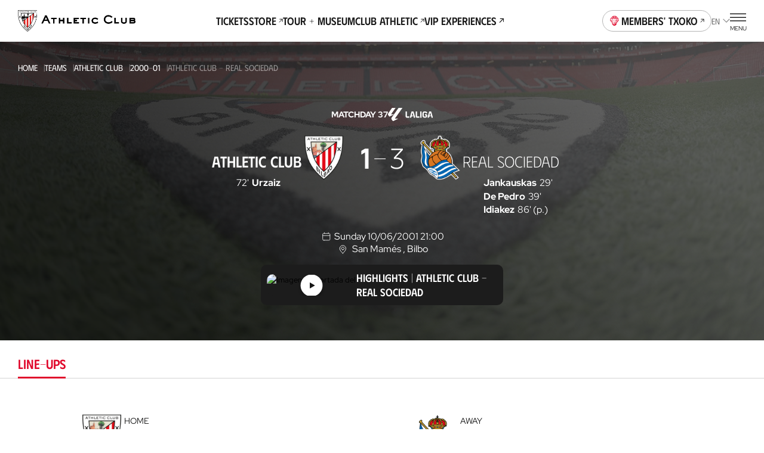

--- FILE ---
content_type: text/html
request_url: https://www.athletic-club.eus/en/teams/athletic-club/2000-01/matches/1_2144/
body_size: 28981
content:
<!DOCTYPE html><html lang="en"> <head><!-- Google Tag Manager --><script>
      (function (w, d, s, l, i) {
        w[l] = w[l] || [];
        w[l].push({ 'gtm.start': new Date().getTime(), event: 'gtm.js' });
        var f = d.getElementsByTagName(s)[0],
          j = d.createElement(s),
          dl = l != 'dataLayer' ? '&l=' + l : '';
        j.async = true;
        j.src = 'https://www.googletagmanager.com/gtm.js?id=' + i + dl;
        f.parentNode.insertBefore(j, f);
      })(window, document, 'script', 'dataLayer', 'GTM-TWKKT9KZ');
    </script><script>
      try {
        // ——— DataLayer inicial ———
      window.dataLayer = window.dataLayer || [];
      window.dataLayer.push({ 'gtm.start': Date.now(), event: 'gtm.js' });
      // ——— Evento SSO Login success ———
      const matchGTM = document.cookie.match(/(?:^|;\s*)user_gtm_data=([^;]+)/);
      if (matchGTM) {        
        const gtmData = JSON.parse(decodeURIComponent(matchGTM[1]));
        const match = document.cookie.match(/(?:^|; )sso_event=([^;]+)/);
        if (gtmData) {
          if (match && match[1] === 'login_success') {
            window.dataLayer.push({
              event: 'sso_login_success',
              ... gtmData
            });
            document.cookie = 'sso_event=; Max-Age=0; path=/';
          } else {
            window.dataLayer.push({
              event: 'sso_autologin_success',
              ... gtmData
            });
          }
        }
      }
      } catch (error) {
        console.log(error);
      }

    </script><!-- End Google Tag Manager --><meta charset="UTF-8"><meta name="viewport" content="viewport-fit=cover, width=device-width, initial-scale=1.0, user-scalable=yes"><!-- Chrome, Firefox OS and Opera --><meta name="theme-color" content="#ffffff"><!-- Windows Phone --><meta name="msapplication-navbutton-color" content="#ffffff"><!-- iOS Safari --><meta name="apple-mobile-web-app-status-bar-style" content="#ffffff"><link rel="icon" type="image/x-icon" href="/favicon.ico"><link rel="apple-touch-icon" href="/192.png"><link rel="manifest" href="/manifest.json"><meta name="generator" content="Astro v4.2.0"><link rel="alternate" hreflang="es" href="/equipos/athletic-club/2000-01/partidos/1_2144"><link rel="alternate" hreflang="eu" href="/eu/taldeak/athletic-club/2000-01/partidak/1_2144"><link rel="alternate" hreflang="en" href="/en/teams/athletic-club/2000-01/matches/1_2144"><link rel="canonical" href="https://www.athletic-club.eus/en/teams/athletic-club/2000-01/matches/1_2144/"><link rel="sitemap" type="application/xml" href="https://www.athletic-club.eus/sitemap.xml"><title>Athletic Club - Real Sociedad | Match | Liga | 06/10/2001</title><meta name="description" content="Match between Athletic Club and Real Sociedad on 06/10/2001"><!-- Facebook & WhatsApp Meta Tags --><meta property="og:url" content="https://www.athletic-club.eus/en/teams/athletic-club/2000-01/matches/1_2144/"><meta property="og:type" content="website"><meta property="og:title" content="Athletic Club - Real Sociedad | Match | Liga | 06/10/2001"><meta property="og:description" content="Match between Athletic Club and Real Sociedad on 06/10/2001"><meta property="og:image" content="https://cdn.athletic-club.eus/imagenes/imagen_partido/default_match_mobile_image.jpg"><!-- Twitter Meta Tags --><meta name="twitter:card" content="summary"><!-- <meta name="twitter:card" content="summary_large_image" /> --><meta property="twitter:domain" content="athletic-club.eus"><meta property="twitter:url" content="https://www.athletic-club.eus/en/teams/athletic-club/2000-01/matches/1_2144/"><meta name="twitter:title" content="Athletic Club - Real Sociedad | Match | Liga | 06/10/2001"><meta name="twitter:description" content="Match between Athletic Club and Real Sociedad on 06/10/2001"><meta property="twitter:image" content="https://cdn.athletic-club.eus/imagenes/imagen_partido/default_match_mobile_image.jpg"><link rel="stylesheet" href="/_astro/index.H5YD5rDu.css" />
<link rel="stylesheet" href="/_astro/index.GQ9NRKBV.css" />
<link rel="stylesheet" href="/_astro/index._xQZygZ7.css" />
<style>.list-posts{--margin: 0 0 calc(var(--s) * 6);margin:var(--margin)}.list-posts__featured{margin-bottom:calc(var(--s) * 6)}.list-posts__list{display:grid;column-gap:var(--s3);row-gap:calc(var(--s) * 6);grid-template-columns:repeat(2,1fr);margin-bottom:calc(var(--s) * 10)}@media screen and (min-width: 768px){.list-posts__list{grid-template-columns:repeat(4,1fr)}}@media screen and (min-width: 992px){.list-posts__list{column-gap:var(--s3);grid-template-columns:repeat(4,1fr)}}@media screen and (min-width: 1200px){.list-posts__list{grid-template-columns:repeat(5,1fr);row-gap:var(--s10)}}.list-posts__group-header{margin-bottom:calc(var(--s) * 4)}@media screen and (min-width: 1200px){.list-posts__group-header{margin-bottom:calc(var(--s) * 8)}}.list-posts__group-header+.list-posts__group-date{margin-top:calc(var(--s) * 1)}@media screen and (min-width: 1200px){.list-posts__group-header+.list-posts__group-date{margin-top:calc(var(--s) * 2)}}.list-posts__group-date{font-size:var(--fs-xs);line-height:var(--lh-xs);font-family:var(--font-primary);font-variation-settings:"wght" var(--heading-font-variation-settings, 400);text-transform:uppercase}.list-posts .card-post{--max-width: 100%}.list-posts .card-post--featured{grid-column-start:1;grid-column-end:3}@media screen and (min-width: 768px){.list-posts .card-post--featured{--figure-aspect-ratio: 910 / 603}}
@keyframes fade-in{0%{opacity:0}to{opacity:1}}@keyframes fade-out{0%{opacity:1}to{opacity:0}}@keyframes blink{0%{opacity:1}50%{opacity:0}to{opacity:1}}@keyframes blink2{0%{opacity:1}50%{opacity:.2}to{opacity:1}}@-webkit-keyframes rotate{0%{transform:rotate(var(--start, 0deg))}to{transform:rotate(var(--end, 180deg))}}@keyframes rotate{0%{transform:rotate(var(--start, 0deg))}to{transform:rotate(var(--end, 180deg))}}@-webkit-keyframes scale{0%{transform:scale(var(--start, 0))}to{transform:scale(var(--end, 1))}}@keyframes scale{0%{transform:scale(var(--start, 0))}to{transform:scale(var(--end, 1))}}@-webkit-keyframes opacity{0%{opacity:var(--start, 0)}to{opacity:var(--end, 1)}}@keyframes opacity{0%{opacity:var(--start, 0)}to{opacity:var(--end, 1)}}@-webkit-keyframes translate{0%{transform:translate(var(--start-x, 0),var(--start-y, 0))}to{transform:translate(var(--end-x, 0),var(--end-y, 0))}}@keyframes translate{0%{transform:translate(var(--start-x, 0),var(--start-y, 0))}to{transform:translate(var(--end-x, 0),var(--end-y, 0))}}@keyframes hand-swipe{0%{left:calc(var(--s2) * 10);transform:rotate(40deg)}to{left:calc(var(--s2) * 4);transform:rotate(0)}}@keyframes translate-x-100{0%{transform:translate(80%);opacity:1}50%{opacity:1}to{left:calc(var(--s2) * 4);transform:translate(-20%);opacity:0}}@keyframes dots{0%,20%{color:#0000;text-shadow:.25em 0 0 rgba(0,0,0,0),.5em 0 0 rgba(0,0,0,0)}40%{color:var(--color-text);text-shadow:.25em 0 0 rgba(0,0,0,0),.5em 0 0 rgba(0,0,0,0)}60%{text-shadow:.25em 0 0 var(--color-text),.5em 0 0 rgba(0,0,0,0)}80%,to{text-shadow:.25em 0 0 var(--color-text),.5em 0 0 var(--color-text)}}.loader-wrapper{width:100%}.loader-wrapper .loader-container{display:flex;align-items:center;justify-content:center}.loader-wrapper .loader-container.fixed{position:fixed}.loader-wrapper .loader-container--loader{display:flex;flex-direction:column;align-items:center;position:relative}.loader-wrapper .loader-container--loader p{margin-top:var(--s)}.loader-wrapper .loader-container--loader p:after{content:" .";animation:dots 2s .5s steps(5,end) infinite;animation-timing-function:ease-in-out}.loader-wrapper .loader-container--loader svg{width:100%;height:calc(var(--s2) * 5.5);animation:blink2 2s ease-in-out infinite alternate}.loader-wrapper--stacked{width:100%}.loader-wrapper--stacked .loader-container{height:calc(var(--s2) * 15)}.loader-wrapper--full{height:50vh}.loader-wrapper--full .loader-container{position:absolute;top:0;left:0;width:100%;height:100%;z-index:999}.loader-wrapper--full .loader-container--blurred-background{position:absolute;top:0;left:0;width:100%;height:100%;background:#fffc;backdrop-filter:blur(calc(var(--s2) * .45))}
.list-live-tweets{padding-top:calc(var(--s2) * 2)}.list-live-tweets--hide{height:0;overflow:hidden}.list-live-tweets .tweets-wrapper{display:flex;flex-direction:column;align-items:center}
.card-post{--margin: 0;--max-width: calc(var(--s2) * 28);--width: 100%;--flex: unset;--color:var(--color-text);--figure-aspect-ratio: 163 / 237;--figure-height: auto;position:relative;display:block;max-width:var(--max-width);width:var(--width);margin:var(--margin);flex:var(--flex);color:var(--color)}@media screen and (min-width: 768px){.card-post{--figure-aspect-ratio: unset;--figure-height: 30vw}}@media screen and (min-width: 992px){.card-post{--figure-height: 30.9vw}}@media screen and (min-width: 1200px){.card-post{--figure-height: 25.9vw}}.card-post--color-light{--color:var(--color-light)}.card-post:hover .card-post__figure img{transform:scale(1.05)}.card-post--has-media-icons .card-post__figure:after{content:"";height:20%;position:absolute;bottom:0;left:0;pointer-events:none;width:100%;background:linear-gradient(0,#000 0%,#0000 100%)}.card-post__categories{list-style-type:none;padding:0;margin:0 0 calc(var(--s) * .5);display:flex;flex-wrap:wrap}.card-post__categories>li{font-size:var(--fs-xs);line-height:var(--lh-xs);font-family:var(--font-primary);font-variation-settings:"wght" var(--heading-font-variation-settings, 400);text-transform:uppercase;margin-bottom:calc(var(--s) * .5)}.card-post__categories>li:after{content:"|";margin:0 var(--s)}.card-post__categories>li:last-child:after{display:none}.card-post__figure{position:relative;border-radius:calc(var(--s) * 2);overflow:hidden;aspect-ratio:var(--figure-aspect-ratio);height:var(--figure-height);width:100%}.card-post__figure picture{overflow:hidden}.card-post__figure img{transition:var(--transition-default)}.card-post__figure picture,.card-post__figure img{width:100%;height:100%;object-fit:cover;object-position:center}.card-post__chip{position:absolute;top:var(--s2);left:var(--s2);z-index:1;opacity:.9;background:var(--color-light);color:var(--color-text);padding:.3em 1em;font-size:calc(var(--s2) * 1);font-variation-settings:"wght" 700;font-family:var(--font-primary);text-transform:uppercase;border-radius:3em}@media screen and (min-width: 992px){.card-post__chip{font-size:calc(var(--s2) * 1.2)}}.card-post__chip--live{display:flex;color:var(--color-red);align-items:center}.card-post__chip--live:before{content:"";width:calc(var(--s2) * .4);height:calc(var(--s2) * .4);border-radius:calc(var(--s2) * .4);background-color:var(--color-red);margin-right:.6em}.card-post__icon-play{position:absolute;top:50%;left:50%;margin-top:var(--s2);transform:translate(-50%,-50%);--color: var(--color-light);width:calc(var(--s2) * 7);height:calc(var(--s2) * 7);z-index:1}.card-post__icon-play svg{width:100%;height:100%}.card-post__header{margin-top:calc(var(--s) * 3)}.card-post__excerpt,.card-post .button{display:none}@media screen and (min-width: 1200px){.card-post .button{display:inline-block;text-decoration:underline;margin-top:calc(var(--s) * 4)}}.card-post__media-icons{position:absolute;bottom:var(--s3);right:var(--s3);display:flex;gap:var(--s2);z-index:1}.card-post__media-icon{position:relative}.card-post__media-icon .icon{display:block;--color: var(--color-light);--width: calc(var(--s2) * 3);--height: calc(var(--s2) * 3)}.card-post__media-icon span:not(.icon){font-size:calc(var(--s2) * 1.2);color:var(--color-light);position:absolute;top:calc(50% + .1em);left:calc(50% + .1em);transform:translate(-50%,-50%);font-variation-settings:"wght" 700}.card-post-date{font-size:var(--fs-m);line-height:var(--lh-m);font-family:var(--font-primary);font-variation-settings:"wght" var(--heading-font-variation-settings, 400);margin-bottom:calc(var(--s))}@media screen and (min-width: 1200px){.card-post-date{margin-bottom:calc(var(--s) * 2)}}
.shields-vs{display:flex;align-items:center}.shields-vs abbr{padding:0 var(--s);position:relative;font-size:var(--fs-sec-sm);line-height:var(--lh-sec-sm);font-family:var(--font-secondary);font-variation-settings:"wght" var(--heading-font-variation-settings, 500);text-decoration:none;align-self:normal;display:flex;align-items:center;font-size:calc(var(--s2));margin:var(--custom-abbr-height, var(--s))}@media screen and (min-width: 1200px){.shields-vs abbr{font-size:var(--fs-sec-xs);line-height:var(--lh-sec-xs);font-family:var(--font-secondary);font-variation-settings:"wght" var(--heading-font-variation-settings, 500)}}.shields-vs abbr span{position:relative}.shields-vs abbr:before,.shields-vs abbr:after{content:"";display:block;position:absolute;width:calc(var(--s2) * .1);left:50%;background:var(--color-primary)}.shields-vs abbr:before{transform:rotate(20deg) translate(50%,-100%)}.shields-vs abbr:after{transform:rotate(20deg) translate(50%,100%)}.shields-vs img{object-fit:contain;max-width:none}.shields-vs--size-xs{max-height:var(--custom-shield-size, calc(var(--s4) * 2))}.shields-vs--size-xs img{height:var(--custom-shield-size, calc(var(--s4) * 2))}.shields-vs--size-xs abbr:before,.shields-vs--size-xs abbr:after{height:var(--custom-abbr-height, 40%)}.shields-vs--size-xs abbr:before{transform:rotate(20deg) translate(50%,-130%)}.shields-vs--size-xs abbr:after{transform:rotate(20deg) translate(50%,130%)}.shields-vs--size-sm{max-height:var(--custom-shield-size, calc(var(--s) * 11))}.shields-vs--size-sm img{height:var(--custom-shield-size, calc(var(--s) * 11))}.shields-vs--size-sm abbr:before,.shields-vs--size-sm abbr:after{height:var(--custom-abbr-height, 30%)}.shields-vs--size-md{max-height:var(--custom-shield-size, calc(var(--s4) * 4))}.shields-vs--size-md img{height:var(--custom-shield-size, calc(var(--s4) * 4))}.shields-vs--size-md abbr{margin:var(--custom-abbr-margin, var(--s2))}.shields-vs--size-md abbr:before,.shields-vs--size-md abbr:after{height:var(--custom-abbr-height, 25%)}.shields-vs--size-lg{max-height:var(--custom-shield-size, calc(var(--s4) * 5))}.shields-vs--size-lg img{height:var(--custom-shield-size, calc(var(--s4) * 5))}.shields-vs--size-lg abbr{margin:var(--custom-abbr-margin, var(--s4));font-size:var(--fs-sec-xs);line-height:var(--lh-sec-xs);font-family:var(--font-secondary);font-variation-settings:"wght" var(--heading-font-variation-settings, 500)}.shields-vs--size-lg abbr:before,.shields-vs--size-lg abbr:after{height:var(--custom-abbr-height, 35%)}.shields-vs--color-light abbr{color:var(--color-light)}.shields-vs--color-light abbr span{background-color:transparent}.shields-vs--color-light abbr:before,.shields-vs--color-light abbr:after{background:var(--color-light)}
.list-item-video{display:grid;gap:calc(var(--s) * 6)}@media screen and (min-width: 992px){.list-item-video{grid-template-columns:repeat(2,1fr);column-gap:var(--s4);row-gap:var(--s8)}}@media screen and (min-width: 1200px){.list-item-video{grid-template-columns:repeat(3,1fr)}}.list-item-video.highlights{gap:unset}@media screen and (min-width: 992px){.list-item-video.highlights{column-gap:var(--s4);row-gap:var(--s)}}
.helper-tap{display:flex;gap:var(--s2);margin:0 var(--safe-area)}.helper-tap svg{overflow:visible;min-width:calc(var(--s2) * 2.4);--start: 0;--end: 1;transform:scale(var(--start, 0));animation:scale .25s .3s ease-out forwards}.helper-tap svg>path:last-of-type{transform-origin:bottom}.helper-tap p{--start: 0;--end: 1;opacity:0;animation:opacity .35s .65s ease-in forwards}
.chip-match-status{display:inline-block;font-size:var(--fs-xs);line-height:var(--lh-xs);font-family:var(--font-primary);font-variation-settings:"wght" var(--heading-font-variation-settings, 400);height:calc(var(--s) * 6);border-radius:calc(var(--s) * 6);padding:0 calc(var(--s) * 2);display:inline-flex;align-items:center;text-transform:uppercase}.chip-match-status svg{width:calc(var(--s2) * 1.6);height:calc(var(--s2) * 1.6);margin-right:var(--s)}.chip-match-status--live{color:var(--color-light);background:linear-gradient(234deg,#ca0308 12.5%,#940000 78.21%)}.chip-match-status--finished{color:var(--color-light);background:linear-gradient(234deg,#464646 12.5%,#000 78.21%);padding:0 calc(var(--s) * 5)}@media screen and (min-width: 992px){.chip-match-status--finished{background:linear-gradient(87deg,#464646 19.59%,#000 84.06%)}}.chip-match-status--half-time{color:var(--color-primary);background:var(--color-light)}.countdown{display:flex;gap:calc(var(--s2) * 2)}@media screen and (min-width: 992px){.countdown{gap:calc(var(--s2) * 2)}}.countdown>span{display:flex;flex-direction:column;width:calc(var(--s2) * 3);text-align:center}.countdown__number{font-family:var(--font-secondary);font-size:1.8rem;line-height:1}.countdown__text{font-size:.65rem;line-height:1.4;text-transform:uppercase}
.chart-rivals{padding-bottom:calc(var(--s2) * 4)}.chart-rivals canvas{width:100%}.chart-rivals ul{padding-left:0;list-style-type:none}@media screen and (min-width: 1200px){.chart-rivals{padding-bottom:calc(var(--s4) * 4)}}.chart-rivals__counter{display:flex;align-items:center;gap:calc(var(--s2) * 2);font-size:var(--fs-sm);line-height:var(--lh-sm);font-family:var(--font-primary);font-variation-settings:"wght" var(--heading-font-variation-settings, 400);margin-bottom:calc(var(--s2) * 2);flex-wrap:wrap}.chart-rivals__counter a{text-decoration:underline;display:flex;align-items:center;text-transform:uppercase;font-variation-settings:"wght" 500;font-family:var(--font-secondary)}.chart-rivals__counter a:hover{color:var(--color-hover-primary)}.chart-rivals__chart{position:relative;width:100%;height:100%;border-radius:100%;display:flex;justify-content:center}.chart-rivals__chart canvas{aspect-ratio:1/1;opacity:1}.chart-rivals__chart--loading{background-color:var(--color-grey-100)}.chart-rivals__chart--loading canvas{opacity:0}.chart-rivals__chart--loading .chart-rivals__total{opacity:0}.chart-rivals__total{display:flex;flex-direction:column;position:absolute;top:50%;left:50%;transform:translate(-50%,-50%);align-items:center}.chart-rivals__total>span:first-child{font-size:var(--fs-xxl);line-height:var(--lh-xxl);font-family:var(--font-primary);font-variation-settings:"wght" var(--heading-font-variation-settings, 500)}.chart-rivals__total>span:last-child{text-transform:uppercase;font-size:var(--fs-xs);line-height:var(--lh-xs);font-family:var(--font-primary);font-variation-settings:"wght" var(--heading-font-variation-settings, 400);margin-top:calc(var(--s) * -1)}.chart-rivals__total--matches{max-width:95%;text-align:center}.chart-rivals__inner{display:block;max-width:100%;width:calc(var(--s2) * 40);margin:0 auto}.chart-rivals__legend{display:flex;gap:var(--s5);justify-content:center;margin-top:calc(var(--s2) * 3);font-size:var(--fs-xs);line-height:var(--lh-xs);font-family:var(--font-primary);font-variation-settings:"wght" var(--heading-font-variation-settings, 400)}.chart-rivals__legend li{display:flex;align-items:center}.chart-rivals__legend-color{width:var(--s3);height:var(--s3);min-width:var(--s3);border-radius:var(--s3);background-color:var(--legend-color);display:block;margin-right:var(--s)}.chart-rivals__legend-goals{display:flex;justify-content:center;margin-top:calc(var(--s) * 7);flex-wrap:wrap}.chart-rivals__legend-goals li+li:before{content:"|";margin:0 var(--s2)}.chart-rivals canvas{width:100%;max-width:100%}@media screen and (min-width: 768px){.list-rival-matches--wrap{display:grid;grid-template-columns:repeat(2,1fr);column-gap:calc(var(--safe-area) * 2)}}@media screen and (min-width: 992px){.list-rival-matches--wrap{grid-template-columns:repeat(3,1fr);column-gap:var(--safe-area)}}@media screen and (min-width: 1200px){.list-rival-matches--wrap{margin-top:var(--s5);column-gap:calc(var(--safe-area) * 2)}}
</style>
<link rel="stylesheet" href="/_astro/index.HmMbGbW4.css" />
<link rel="stylesheet" href="/_astro/index.PxnPkxDX.css" />
<link rel="stylesheet" href="/_astro/index.Lp3XrGAD.css" />
<link rel="stylesheet" href="/_astro/index.PjfA-reQ.css" />
<link rel="stylesheet" href="/_astro/index.mM4wGzxK.css" />
<style>.rivals-feature__list-rivals .helper-tap{margin:var(--s5) 0 var(--s5) 0}
.select{position:relative}.select-options{display:flex;flex-direction:column;border-radius:var(--s2);background:#fffffff5;box-shadow:0 calc(var(--s2) * .4) calc(var(--s2) * .8) 0 #00000040;--dropdown-max-height: calc(var(--s2) * 40);padding:0 calc(var(--s) * 4);position:fixed}.select-options--dropdown{margin-left:var(--s);padding:0 0 0 calc(var(--s) * 5);position:absolute;z-index:101}.select-options--dropdown .select-options__options{min-width:calc(var(--s2) * 18);max-height:var(--dropdown-max-height)}.select-options--dropdown .select-options__options>*[role=option]{padding:calc(var(--s) * 2) calc(var(--s) * 6) calc(var(--s) * 2) 0}.select-options--dropdown .select-options__options>*[role=option]:first-of-type{padding-top:calc(var(--s) * 5)}.select-options--dropdown .select-options__options>*[role=option]:last-of-type{padding-bottom:calc(var(--s) * 5)}.select-options--dialog{top:calc(50% + var(--site-header-height) / 2);left:50%;transform:translate(-50%,-50%);z-index:999;padding:calc(var(--s) * 4) calc(var(--s) * 4);width:calc(100vw - var(--safe-area) * 2);max-height:calc(100dvh - var(--site-header-height) * 2);max-width:calc(100vw - var(--safe-area) * 2)}.select-options--dialog .select-options__options>*[role=option]{padding:calc(var(--s) * 3) calc(var(--s) / 2)}.select-options .select-options__options{overflow-y:auto;list-style:none;padding:0}.select-options .select-options__options>*[role=option]{display:block;font-size:var(--fs-sec-xs);line-height:var(--lh-sec-xs);font-family:var(--font-secondary);font-variation-settings:"wght" var(--heading-font-variation-settings, 400);text-transform:uppercase;cursor:pointer}.select-options .select-options__options>*[role=option][aria-selected=true]{color:var(--color-secondary)}.select-options .select-options__dialog-close{position:absolute;top:0;right:0}.filter-selects{max-width:100%;z-index:999;position:relative}.filter-selects--has-wrapper{padding:0 var(--safe-area)}.filter-selects__intro{margin-bottom:var(--s5)}.filter-selects__search{margin-top:1px;margin-bottom:calc(var(--s) * 3);display:flex;column-gap:var(--s2);align-items:center}@media screen and (min-width: 1200px){.filter-selects__search{margin-top:calc(var(--s) * -1.5);padding-left:var(--safe-area);padding-right:var(--safe-area);position:absolute;right:0;width:calc(4 * 100 / var(--cols) * 1%);z-index:10}}.filter-selects__selects{z-index:101}.filter-selects__selects .slider{margin-left:calc(var(--safe-area) * -1);margin-right:calc(var(--safe-area) * -1);padding:0 var(--safe-area);overflow:visible}
.item-video .item-video__content{width:100%}.item-video .item-video__content .item-video__content-poster{position:relative;border-radius:var(--s2);overflow:hidden;aspect-ratio:16/9}.item-video .item-video__content .item-video__content-poster .picture{width:100%;height:100%}.item-video .item-video__content .item-video__content-poster .picture img{width:100%;height:100%;object-fit:cover;object-position:center}.item-video .item-video__content .item-video__content-poster svg{position:absolute;top:50%;left:50%;transform:translate(-50%,-50%);z-index:1;--color: var(--color-primary-contrast);width:calc(var(--s2) * 5);height:calc(var(--s2) * 5)}@media screen and (min-width: 1200px){.item-video .item-video__content .item-video__content-poster svg{width:calc(var(--s) * 12);height:calc(var(--s) * 12)}}.item-video .item-video__content picture{overflow:hidden}.item-video .item-video__content picture img{transition:var(--transition-default)}.item-video .item-video__content picture:hover img{transform:scale(1.05)}.item-video .item-video__content .item-video__content-title{margin-top:calc(var(--s) * 3);text-align:left;font-size:var(--fs-sec-sm);line-height:var(--lh-sec-sm);font-family:var(--font-secondary);font-variation-settings:"wght" var(--heading-font-variation-settings, 500);color:var(--color-primary)}.item-video .item-video__content .item-media__header-inner{display:flex;flex-direction:column;gap:var(--s);align-items:flex-start;margin-top:var(--s3);text-align:left}.item-video .item-video__content .item-media__header-inner .item-media__date{font-size:var(--fs-xs);line-height:var(--lh-xs);font-family:var(--font-primary);font-variation-settings:"wght" var(--heading-font-variation-settings, 400);text-transform:uppercase}.item-video .item-video__content .item-media__header-inner .heading{padding-right:var(--s2);text-wrap:unset}@media screen and (min-width: 992px){.item-video .item-video__content .item-media__header-inner .heading{padding-right:var(--s5)}}
.grid-images{display:grid;gap:var(--s2);grid-template-columns:1fr 1fr;padding-left:0!important;padding-right:0!important}.grid-images>*:nth-child(3n+1){grid-column:auto/span 2;height:calc(var(--s) * 61);max-height:calc(var(--s) * 61)}.grid-images>*:nth-child(n+20){display:none}@media screen and (min-width: 992px){.grid-images{grid-template-columns:repeat(4,1fr)}.grid-images.wrapper-fluid{padding-left:var(--safe-area, var(--s3))!important;padding-right:var(--safe-area, var(--s3))!important}.grid-images>*:nth-child(3n+1){grid-column:auto}.grid-images>.large-image{grid-column:auto/span 2}.grid-images>*:nth-child(n+8){display:block}}.grid-images button{height:calc(var(--s) * 48);max-height:calc(var(--s) * 48)}@media screen and (min-width: 992px){.grid-images button{height:calc(var(--s) * 94)!important;max-height:calc(var(--s) * 94)!important}}.grid-images button .picture img{object-position:top}.grid-images button.more-pictures{position:relative}.grid-images button.more-pictures .more-pictures__content{--color: var(--color-primary-contrast);position:absolute;top:50%;left:50%;transform:translate(-50%,-50%);color:var(--color);z-index:1;font-size:var(--fs-xs);line-height:var(--lh-xs);font-family:var(--font-primary);font-variation-settings:"wght" var(--heading-font-variation-settings, 700)}.grid-images button.more-pictures .more-pictures__content>*{display:block;margin:0 auto}.grid-images button.more-pictures .more-pictures__content>*+*{margin-top:var(--s)}@media screen and (min-width: 992px){.grid-images button.more-pictures .more-pictures__content{display:none}}.grid-images button.more-pictures:before{content:"";position:absolute;inset:0;background:linear-gradient(0deg,#0000008c 0% 100%);z-index:1}@media screen and (min-width: 992px){.grid-images button.more-pictures:before{content:none}}
.button-unstyled{background:none;padding:0;border:none;margin:0}.item-video__content-poster{width:100%;aspect-ratio:16/9;background-color:var(--color-primary);display:flex;justify-content:center;align-items:center;overflow:hidden}
.tabs-wrapper--with-wrapper div[role=tabpanel]{padding-left:var(--safe-area);padding-right:var(--safe-area)}.tabs-wrapper .swiper{padding:calc(var(--s) * 5) var(--safe-area)}.tabs-wrapper div[role=tabpanel]{padding-bottom:calc(var(--s) * 4)}
.dialog-inner-gallery{height:100%;padding-bottom:calc(var(--s) * 4)}.dialog-inner-gallery .slider{display:flex;flex-direction:column;height:100%}.dialog-inner-gallery .slider .swiper{margin-left:initial;margin-right:initial;height:100%}@media screen and (min-width: 992px){.dialog-inner-gallery .slider .swiper .swiper-slide .picture{overflow:hidden}.dialog-inner-gallery .slider .swiper .swiper-slide .picture img{object-fit:cover;max-width:80vw;max-height:75vh}}.dialog-inner-gallery .slider swiper-container{flex:1}.dialog-inner-gallery .slider-ui__navigation button{width:var(--slider-ui-button-size);height:var(--slider-ui-button-size)}.dialog-inner-gallery .slider-ui__navigation button .icon--chevron-left,.dialog-inner-gallery .slider-ui__navigation button .icon--chevron-right{width:inherit;height:inherit}
</style>
<link rel="stylesheet" href="/_astro/index.n66otH8I.css" />
<style>.picture{--border-radius: 0;--overflow: auto;border-radius:var(--border-radius);--width: auto;--height: auto;--max-width: none;--max-height: none;width:var(--width);height:var(--height);max-width:var(--max-width);max-height:var(--max-height);position:var(--img-position);aspect-ratio:var(--aspect-ratio);display:block}.picture img{position:var(--img-position)}.picture--background{position:absolute;top:0;left:0;width:100%;height:100%;z-index:-1}.picture--background img{width:100%;height:100%;object-fit:cover;object-position:center}.picture--background img.has-logo{margin-left:15px;object-fit:contain;width:calc(100% - 30px)}.picture--background img.sponsors{margin-top:-20px;max-height:145px;object-fit:contain;object-position:top}.picture--background.has-logo{top:-60px}.picture--background :global(img){width:100%;height:100%;object-fit:cover;object-position:center}.picture--cover{position:relative;overflow:hidden;height:100%}.picture--cover img{width:100%;height:100%;object-fit:cover;object-position:center}.picture--contain img{width:100%;height:100%;object-fit:contain;object-position:bottom}@media screen and (min-width: 992px){.picture--rounded{--border-radius: var(--s2);--overflow: hidden}}.picture.mobile-position-left img{object-position:left!important}.picture.mobile-position-center img{object-position:center!important}.picture.mobile-position-right img{object-position:right!important}@media screen and (min-width: 992px){.picture.desktop-position-top img{object-position:top!important}}@media screen and (min-width: 992px){.picture.desktop-position-center img{object-position:center!important}}@media screen and (min-width: 992px){.picture.desktop-position-bottom img{object-position:bottom!important}}.picture.modal__small-picture img{max-height:100px}
</style>
<link rel="stylesheet" href="/_astro/slider.73mAbBAm.css" />
<style>.avatar-player,.avatar-player .picture{position:relative}.avatar-player img:before{content:"";display:block;position:absolute;width:100%;height:100%;top:0;left:0;background:url(/static-icons/placeholder-avatar.svg) no-repeat;background-size:cover}.avatar-player img:before{border-radius:calc(var(--s) * 13)}.avatar-player--image-type-new{display:flex;justify-content:flex-end;align-items:flex-end;overflow:hidden;padding-top:calc(var(--s) * 3);max-width:calc(var(--s) * 15)}@media screen and (min-width: 992px){.avatar-player--image-type-new{max-width:calc(var(--s) * 18)}}.avatar-player--image-type-new .picture{min-width:60px;height:calc(var(--s) * 15);margin-bottom:calc(var(--s) * -1)}@media screen and (min-width: 992px){.avatar-player--image-type-new .picture{height:calc(var(--s) * 17)}}.avatar-player--image-type-new .picture img{width:100%;height:100%;object-fit:contain;display:block}.avatar-player--image-type-new .picture--with-dorsal{margin:0 0 0 24px}.avatar-player--image-type-legacy{display:inline-block}.avatar-player--image-type-legacy .picture{width:calc(var(--s) * 13);height:calc(var(--s) * 13);border-radius:calc(var(--s) * 13);border:1px solid var(--color-grey-100);margin:16px 0}.avatar-player--image-type-legacy .picture img{width:100%;height:100%;object-fit:cover;object-position:top center;border-radius:calc(var(--s) * 13)}.avatar-player--image-type-legacy .picture--with-dorsal{margin:16px 0 16px 32px}.avatar-player__dorsal{position:absolute;top:0;left:0;font-family:var(--font-tertiary);font-size:calc(var(--s2) * 2.6);padding-top:var(--s)}@media screen and (min-width: 992px){.avatar-player__dorsal{font-size:calc(var(--s2) * 3);padding-top:calc(var(--s) * 2)}}
.tooltip{position:absolute;pointer-events:none;z-index:100;flex-direction:column;display:flex;align-items:center;filter:drop-shadow(0px 4px 8px rgba(0,0,0,.15))}.tooltip>span{background-color:var(--color-light);padding:var(--s) var(--s2);border-radius:var(--s2);text-align:center}.tooltip:before{content:"";display:block;width:0;height:0;border-left:var(--s) solid transparent;border-right:var(--s) solid transparent;border-bottom:var(--s) solid var(--color-light)}.tooltip--type-limited-time{opacity:0;animation:fade-in .3s ease-out forwards}.tooltip--type-limited-time.hidden{opacity:0;animation:fade-out .3s ease-out forwards}
.collapse__body{display:block;overflow:hidden;transition:height .3s ease-in-out;height:0}.collapse__body-inner{padding:1px 0!important;margin:-1px 0!important}.collapse__body--open{height:auto}.collapse__body--expanding{animation:expand .3s ease-in-out}.collapse__body--collapsing{animation:collapse .3s ease-in-out}.collapse__header{background:transparent;border:0;-webkit-tap-highlight-color:transparent;-webkit-tap-highlight-color:rgba(255,255,255,.2)}.collapse--open .collapse__icon,.collapse--expanding .collapse__icon{transform:rotate(180deg)}.collapse--collapsing .collapse__icon{transform:rotate(0)}.collapse--styled{border-bottom:1px solid rgba(var(--color-grey-300-rgb),.5)}.collapse--styled .heading{padding:1em 0}.collapse--styled .collapse__header{display:flex;align-items:center;width:100%;justify-content:space-between;background-color:transparent;border:none;text-align:left;padding:0}.collapse--styled .collapse__header .collapse__icon{--size: 1rem;flex:0 0 1rem;transition:transform .2s ease-out}@media screen and (min-width: 1200px){.collapse--styled .collapse__header .collapse__icon{--size: 1.2rem;flex:0 0 1.2rem}}.collapse--styled .collapse__header-content{padding-right:calc(var(--s) * 2)}.collapse--styled .content-html{padding-bottom:calc(var(--s) * 4)}.collapse--styled .content-html>*:first-child{margin-top:0}.collapse--styled .content-html>*:last-child{margin-bottom:0}@keyframes expand{0%{height:0}to{height:var(--collapse-body-height)}}@keyframes collapse{0%{height:var(--collapse-body-height)}to{height:0}}
.helper-swipe{display:flex;gap:var(--s2);margin:0 var(--safe-area)}.helper-swipe svg{overflow:visible;min-width:calc(var(--s2) * 2.4)}.helper-swipe svg>path:last-of-type{transform-origin:bottom}.swiper-slide.swiper-slide-active .helper-swipe svg{--start: 0;--end: 1;transform:scale(var(--start, 0));animation:scale .25s .3s ease-out forwards}.swiper-slide.swiper-slide-active .helper-swipe svg>path:last-of-type{animation:hand-swipe 1.6s .65s cubic-bezier(.23,1,.72,1) 2 both}.swiper-slide.swiper-slide-active .helper-swipe svg g{animation:translate-x-100 1.6s .65s cubic-bezier(.23,1,.72,1) 2 backwards}.swiper-slide.swiper-slide-active .helper-swipe p{--start: 0;--end: 1;opacity:0;animation:opacity .35s .65s ease-in forwards}
.slider{--margin: 0;--padding: 0;--first-slide-margin-left: 0;--last-slide-margin-right: 0;--slide-width: 100%;margin:var(--margin);padding:var(--padding);overflow:hidden}.slider .swiper-slide{width:var(--slide-width);max-width:var(--slide-max-width);height:var(--slide-height)}.slider--spv-auto>.swiper{display:flex;overflow:visible}.slider--spv-auto>.swiper .swiper-wrapper>.swiper-slide{margin-right:var(--s2)}.slider--spv-auto>.swiper .swiper-wrapper>.swiper-slide:last-child{margin-right:0}.slider--spv-auto .swiper-slide{--slide-width: auto;max-width:var(--slide-max-width)}@media screen and (min-width: 992px){.slider.hm-posts-slider.slider--spv-auto>.swiper .swiper-wrapper>.swiper-slide,.slider.hm-games-slider.slider--spv-auto>.swiper .swiper-wrapper>.swiper-slide,.slider.hm-tickets-slider.slider--spv-auto>.swiper .swiper-wrapper>.swiper-slide,.slider.hm-museum-slider.slider--spv-auto>.swiper .swiper-wrapper>.swiper-slide,.slider.slider-equipaciones-2023-24.slider--spv-auto>.swiper .swiper-wrapper>.swiper-slide{margin-right:var(--s4)!important}}.slider.hm-tickets-slider .swiper{margin:0}.slider--centered-slides .swiper .swiper-wrapper>.swiper-slide,.slider--centered-slides .swiper .swiper-wrapper swiper-slide{display:flex;justify-content:center;align-items:center}.slider .swiper-button-disabled{cursor:not-allowed}.slider .swiper-pagination-lock{display:none!important}.slider.slider-tickets .swiper{margin-left:0}.slider-ui:has(.swiper-pagination-lock) .swiper-button-disabled{visibility:hidden}
</style>
<link rel="stylesheet" href="/_astro/index._vrhiy1A.css" />
<link rel="stylesheet" href="/_astro/index.VGVOSe6J.css" />
<link rel="stylesheet" href="/_astro/index.fIxarDYq.css" /><script type="module" src="/_astro/hoisted.y7f_CUTx.js"></script></head> <body> <!-- Google Tag Manager (noscript) --> <noscript><iframe src="https://www.googletagmanager.com/ns.html?id=GTM-TWKKT9KZ" height="0" width="0" style="display:none;visibility:hidden"></iframe></noscript><!-- End Google Tag Manager (noscript) --> <style>astro-island,astro-slot,astro-static-slot{display:contents}</style><script>(()=>{var e=async t=>{await(await t())()};(self.Astro||(self.Astro={})).load=e;window.dispatchEvent(new Event("astro:load"));})();;(()=>{var b=Object.defineProperty;var f=(c,o,i)=>o in c?b(c,o,{enumerable:!0,configurable:!0,writable:!0,value:i}):c[o]=i;var l=(c,o,i)=>(f(c,typeof o!="symbol"?o+"":o,i),i);var p;{let c={0:t=>m(t),1:t=>i(t),2:t=>new RegExp(t),3:t=>new Date(t),4:t=>new Map(i(t)),5:t=>new Set(i(t)),6:t=>BigInt(t),7:t=>new URL(t),8:t=>new Uint8Array(t),9:t=>new Uint16Array(t),10:t=>new Uint32Array(t)},o=t=>{let[e,r]=t;return e in c?c[e](r):void 0},i=t=>t.map(o),m=t=>typeof t!="object"||t===null?t:Object.fromEntries(Object.entries(t).map(([e,r])=>[e,o(r)]));customElements.get("astro-island")||customElements.define("astro-island",(p=class extends HTMLElement{constructor(){super(...arguments);l(this,"Component");l(this,"hydrator");l(this,"hydrate",async()=>{var d;if(!this.hydrator||!this.isConnected)return;let e=(d=this.parentElement)==null?void 0:d.closest("astro-island[ssr]");if(e){e.addEventListener("astro:hydrate",this.hydrate,{once:!0});return}let r=this.querySelectorAll("astro-slot"),a={},h=this.querySelectorAll("template[data-astro-template]");for(let n of h){let s=n.closest(this.tagName);s!=null&&s.isSameNode(this)&&(a[n.getAttribute("data-astro-template")||"default"]=n.innerHTML,n.remove())}for(let n of r){let s=n.closest(this.tagName);s!=null&&s.isSameNode(this)&&(a[n.getAttribute("name")||"default"]=n.innerHTML)}let u;try{u=this.hasAttribute("props")?m(JSON.parse(this.getAttribute("props"))):{}}catch(n){let s=this.getAttribute("component-url")||"<unknown>",y=this.getAttribute("component-export");throw y&&(s+=` (export ${y})`),console.error(`[hydrate] Error parsing props for component ${s}`,this.getAttribute("props"),n),n}await this.hydrator(this)(this.Component,u,a,{client:this.getAttribute("client")}),this.removeAttribute("ssr"),this.dispatchEvent(new CustomEvent("astro:hydrate"))});l(this,"unmount",()=>{this.isConnected||this.dispatchEvent(new CustomEvent("astro:unmount"))})}disconnectedCallback(){document.removeEventListener("astro:after-swap",this.unmount),document.addEventListener("astro:after-swap",this.unmount,{once:!0})}connectedCallback(){if(!this.hasAttribute("await-children")||document.readyState==="interactive"||document.readyState==="complete")this.childrenConnectedCallback();else{let e=()=>{document.removeEventListener("DOMContentLoaded",e),r.disconnect(),this.childrenConnectedCallback()},r=new MutationObserver(()=>{var a;((a=this.lastChild)==null?void 0:a.nodeType)===Node.COMMENT_NODE&&this.lastChild.nodeValue==="astro:end"&&(this.lastChild.remove(),e())});r.observe(this,{childList:!0}),document.addEventListener("DOMContentLoaded",e)}}async childrenConnectedCallback(){let e=this.getAttribute("before-hydration-url");e&&await import(e),this.start()}start(){let e=JSON.parse(this.getAttribute("opts")),r=this.getAttribute("client");if(Astro[r]===void 0){window.addEventListener(`astro:${r}`,()=>this.start(),{once:!0});return}Astro[r](async()=>{let a=this.getAttribute("renderer-url"),[h,{default:u}]=await Promise.all([import(this.getAttribute("component-url")),a?import(a):()=>()=>{}]),d=this.getAttribute("component-export")||"default";if(!d.includes("."))this.Component=h[d];else{this.Component=h;for(let n of d.split("."))this.Component=this.Component[n]}return this.hydrator=u,this.hydrate},e,this)}attributeChangedCallback(){this.hydrate()}},l(p,"observedAttributes",["props"]),p))}})();</script><astro-island uid="1cUEn4" prefix="r1" component-url="/_astro/SiteHeader.J7YWsmSI.js" component-export="default" renderer-url="/_astro/client.7y_Bdp9y.js" props="{&quot;url&quot;:[7,&quot;https://www.athletic-club.eus/en/teams/athletic-club/2000-01/matches/1_2144/&quot;],&quot;featuredMenuItems&quot;:[1,[[0,{&quot;name&quot;:[0,&quot;Tickets&quot;],&quot;url&quot;:[0,&quot;/en/tickets&quot;],&quot;newTab&quot;:[0,false],&quot;icon&quot;:[0,&quot;ticket.svg&quot;],&quot;nombreAnalytics&quot;:[0,&quot;Entradas&quot;]}],[0,{&quot;name&quot;:[0,&quot;Shop&quot;],&quot;url&quot;:[0,&quot;https://shop.athletic-club.eus/en?utm_source=athletic-club.eus&amp;utm_medium=referral&amp;utm_campaign=ecosistema-ac&amp;utm_content=menu-mobile&quot;],&quot;newTab&quot;:[0,true],&quot;icon&quot;:[0,&quot;t-shirt.svg&quot;],&quot;nombreAnalytics&quot;:[0,&quot;Tienda&quot;]}],[0,{&quot;name&quot;:[0,&quot;Tour + Museum&quot;],&quot;url&quot;:[0,&quot;https://www.athletic-club.eus/en/tickets?utm_source=athletic-club.eus&amp;utm_medium=referral&amp;utm_campaign=ecosistema-ac&amp;utm_content=menu-mobile&quot;],&quot;newTab&quot;:[0,false],&quot;icon&quot;:[0,&quot;ticket.svg&quot;],&quot;nombreAnalytics&quot;:[0,&quot;Museo &amp; Tour&quot;]}],[0,{&quot;name&quot;:[0,&quot;Club Athletic&quot;],&quot;url&quot;:[0,&quot;https://clubathletic.athletic-club.eus/en/?utm_source=athletic-club.eus&amp;utm_medium=referral&amp;utm_campaign=ecosistema-ac&amp;utm_content=menu-mobile&quot;],&quot;newTab&quot;:[0,true],&quot;icon&quot;:[0,&quot;club-athletic.svg&quot;],&quot;nombreAnalytics&quot;:[0,&quot;Club Athletic&quot;]}],[0,{&quot;name&quot;:[0,&quot;VIP Experiences&quot;],&quot;url&quot;:[0,&quot;https://sanmames.athletic-club.eus/en/vip-area/experiences/?utm_source=athletic-club.eus&amp;utm_medium=referral&amp;utm_campaign=ecosistema-ac&amp;utm_content=menu-mobile&quot;],&quot;newTab&quot;:[0,true],&quot;icon&quot;:[0,&quot;sm-stadium.svg&quot;],&quot;nombreAnalytics&quot;:[0,&quot;Experiencias&quot;]}]]],&quot;mainMenuItems&quot;:[1,[[0,{&quot;name&quot;:[0,&quot;Tickets&quot;],&quot;url&quot;:[0,&quot;/en/tickets&quot;],&quot;newTab&quot;:[0,false],&quot;nombreAnalytics&quot;:[0,&quot;Entradas&quot;]}],[0,{&quot;name&quot;:[0,&quot;Store&quot;],&quot;url&quot;:[0,&quot;https://shop.athletic-club.eus?utm_source=athletic-club.eus&amp;utm_medium=referral&amp;utm_campaign=ecosistema-ac&amp;utm_content=menu-desktop&quot;],&quot;newTab&quot;:[0,true],&quot;nombreAnalytics&quot;:[0,&quot;Museo &amp; Tour&quot;]}],[0,{&quot;name&quot;:[0,&quot;Tour + Museum&quot;],&quot;url&quot;:[0,&quot;/en/tickets/museo-tour&quot;],&quot;newTab&quot;:[0,false],&quot;nombreAnalytics&quot;:[0,&quot;Museo &amp; Tour&quot;]}],[0,{&quot;name&quot;:[0,&quot;Club Athletic&quot;],&quot;url&quot;:[0,&quot;https://clubathletic.athletic-club.eus/en/?utm_source=athletic-club.eus&amp;utm_medium=referral&amp;utm_campaign=ecosistema-ac&amp;utm_content=menu-desktop&quot;],&quot;newTab&quot;:[0,true],&quot;nombreAnalytics&quot;:[0,&quot;Club Athletic&quot;]}],[0,{&quot;name&quot;:[0,&quot;VIP Experiences&quot;],&quot;url&quot;:[0,&quot;https://sanmames.athletic-club.eus/en/vip-area/experiences/?utm_source=athletic-club.eus&amp;utm_medium=referral&amp;utm_campaign=ecosistema-ac&amp;utm_content=menu-desktop&quot;],&quot;newTab&quot;:[0,true],&quot;nombreAnalytics&quot;:[0,&quot;Experiencias&quot;]}]]],&quot;extendedMenuItems&quot;:[1,[[0,{&quot;name&quot;:[0,&quot;News&quot;],&quot;url&quot;:[0,null],&quot;url_footer&quot;:[0,null],&quot;icon&quot;:[0,null],&quot;column_number&quot;:[0,1],&quot;column_number_tablet&quot;:[0,1],&quot;column_number_mobile&quot;:[0,1],&quot;type&quot;:[0,&quot;primary&quot;],&quot;newTab&quot;:[0,false],&quot;show_in_burger_menu&quot;:[0,true],&quot;show_as_secondary_element&quot;:[0,false],&quot;children&quot;:[1,[[0,{&quot;name&quot;:[0,&quot;Latest News&quot;],&quot;url&quot;:[0,&quot;/en/news&quot;],&quot;url_footer&quot;:[0,&quot;/en/news&quot;],&quot;newTab&quot;:[0,false],&quot;show_in_burger_menu&quot;:[0,true],&quot;show_as_secondary_element&quot;:[0,false],&quot;children&quot;:[1,[]],&quot;nombreAnalytics&quot;:[0,&quot;Noticias&quot;]}],[0,{&quot;name&quot;:[0,&quot;Multimedia&quot;],&quot;url&quot;:[0,&quot;/en/media&quot;],&quot;url_footer&quot;:[0,&quot;/en/media&quot;],&quot;newTab&quot;:[0,false],&quot;show_in_burger_menu&quot;:[0,true],&quot;show_as_secondary_element&quot;:[0,false],&quot;children&quot;:[1,[]],&quot;nombreAnalytics&quot;:[0,&quot;Multimedia&quot;]}],[0,{&quot;name&quot;:[0,&quot;News Archive&quot;],&quot;url&quot;:[0,&quot;/en/previous-news&quot;],&quot;url_footer&quot;:[0,&quot;/en/previous-news&quot;],&quot;newTab&quot;:[0,false],&quot;show_in_burger_menu&quot;:[0,true],&quot;show_as_secondary_element&quot;:[0,false],&quot;children&quot;:[1,[]],&quot;nombreAnalytics&quot;:[0,&quot;Hemeroteca&quot;]}]]],&quot;nombreAnalytics&quot;:[0,&quot;ACTUALIDAD&quot;]}],[0,{&quot;name&quot;:[0,&quot;Teams&quot;],&quot;url&quot;:[0,null],&quot;url_footer&quot;:[0,null],&quot;icon&quot;:[0,null],&quot;column_number&quot;:[0,2],&quot;column_number_tablet&quot;:[0,2],&quot;column_number_mobile&quot;:[0,1],&quot;type&quot;:[0,&quot;primary&quot;],&quot;newTab&quot;:[0,false],&quot;show_in_burger_menu&quot;:[0,true],&quot;show_as_secondary_element&quot;:[0,false],&quot;children&quot;:[1,[[0,{&quot;name&quot;:[0,&quot;Athletic Club&quot;],&quot;url&quot;:[0,&quot;/en/teams/athletic-club/2025-26/squad&quot;],&quot;url_footer&quot;:[0,&quot;/en/teams/athletic-club/2025-26/squad&quot;],&quot;newTab&quot;:[0,false],&quot;show_in_burger_menu&quot;:[0,true],&quot;show_as_secondary_element&quot;:[0,false],&quot;children&quot;:[1,[]],&quot;nombreAnalytics&quot;:[0,&quot;Athletic-Club&quot;]}],[0,{&quot;name&quot;:[0,&quot;Athletic Women&quot;],&quot;url&quot;:[0,&quot;/en/teams/athletic-club-women/2025-26/squad&quot;],&quot;url_footer&quot;:[0,&quot;/en/teams/athletic-club-women/2025-26/squad&quot;],&quot;newTab&quot;:[0,false],&quot;show_in_burger_menu&quot;:[0,true],&quot;show_as_secondary_element&quot;:[0,false],&quot;children&quot;:[1,[]],&quot;nombreAnalytics&quot;:[0,&quot;Athletic Club Femenino&quot;]}],[0,{&quot;name&quot;:[0,&quot;Bilbao Athletic&quot;],&quot;url&quot;:[0,&quot;/en/teams/bilbao-athletic/2025-26/squad&quot;],&quot;url_footer&quot;:[0,&quot;/en/teams/bilbao-athletic/2025-26/squad&quot;],&quot;newTab&quot;:[0,false],&quot;show_in_burger_menu&quot;:[0,true],&quot;show_as_secondary_element&quot;:[0,true],&quot;children&quot;:[1,[]],&quot;nombreAnalytics&quot;:[0,&quot;Bilbao Athletic&quot;]}],[0,{&quot;name&quot;:[0,&quot;Women B&quot;],&quot;url&quot;:[0,&quot;/en/teams/athletic-club-b/2025-26/squad&quot;],&quot;url_footer&quot;:[0,&quot;/en/teams/athletic-club-b/2025-26/squad&quot;],&quot;newTab&quot;:[0,false],&quot;show_in_burger_menu&quot;:[0,true],&quot;show_as_secondary_element&quot;:[0,true],&quot;children&quot;:[1,[]],&quot;nombreAnalytics&quot;:[0,&quot;Athletic Club Fem B&quot;]}],[0,{&quot;name&quot;:[0,&quot;Premier League U21&quot;],&quot;url&quot;:[0,&quot;/en/teams/athletic-club-u21/2025-26&quot;],&quot;url_footer&quot;:[0,&quot;/en/teams/athletic-club-u21/2025-26&quot;],&quot;newTab&quot;:[0,false],&quot;show_in_burger_menu&quot;:[0,true],&quot;show_as_secondary_element&quot;:[0,true],&quot;children&quot;:[1,[]],&quot;nombreAnalytics&quot;:[0,&quot;Premier League U21&quot;]}],[0,{&quot;name&quot;:[0,&quot;Basconia&quot;],&quot;url&quot;:[0,&quot;/en/teams/basconia/2025-26&quot;],&quot;url_footer&quot;:[0,&quot;/en/teams/basconia/2025-26&quot;],&quot;newTab&quot;:[0,false],&quot;show_in_burger_menu&quot;:[0,true],&quot;show_as_secondary_element&quot;:[0,true],&quot;children&quot;:[1,[]],&quot;nombreAnalytics&quot;:[0,&quot;Basconia&quot;]}],[0,{&quot;name&quot;:[0,&quot;Women C&quot;],&quot;url&quot;:[0,&quot;/en/teams/athletic-club-c/2025-26&quot;],&quot;url_footer&quot;:[0,&quot;/en/teams/athletic-club-c/2025-26&quot;],&quot;newTab&quot;:[0,false],&quot;show_in_burger_menu&quot;:[0,true],&quot;show_as_secondary_element&quot;:[0,true],&quot;children&quot;:[1,[]],&quot;nombreAnalytics&quot;:[0,&quot;Femenino C&quot;]}],[0,{&quot;name&quot;:[0,&quot;Athletic Youth League&quot;],&quot;url&quot;:[0,&quot;/en/teams/athletic-youth-league/2025-26/matches&quot;],&quot;url_footer&quot;:[0,&quot;/en/teams/athletic-youth-league/2025-26/matches&quot;],&quot;newTab&quot;:[0,false],&quot;show_in_burger_menu&quot;:[0,true],&quot;show_as_secondary_element&quot;:[0,false],&quot;children&quot;:[1,[]],&quot;nombreAnalytics&quot;:[0,&quot;Athletic Youth League&quot;]}],[0,{&quot;name&quot;:[0,&quot;Under-18s&quot;],&quot;url&quot;:[0,&quot;/en/teams/athletic-under-18s/2025-26&quot;],&quot;url_footer&quot;:[0,&quot;/en/teams/athletic-under-18s/2025-26&quot;],&quot;newTab&quot;:[0,false],&quot;show_in_burger_menu&quot;:[0,true],&quot;show_as_secondary_element&quot;:[0,true],&quot;children&quot;:[1,[]],&quot;nombreAnalytics&quot;:[0,&quot;Juvenil Div. de Honor&quot;]}],[0,{&quot;name&quot;:[0,&quot;Under-17-S&quot;],&quot;url&quot;:[0,&quot;/en/teams/athletic-under-17s/2025-26&quot;],&quot;url_footer&quot;:[0,&quot;/en/teams/athletic-under-17s/2025-26&quot;],&quot;newTab&quot;:[0,false],&quot;show_in_burger_menu&quot;:[0,true],&quot;show_as_secondary_element&quot;:[0,true],&quot;children&quot;:[1,[]],&quot;nombreAnalytics&quot;:[0,&quot;Juvenil Liga Nacional&quot;]}],[0,{&quot;name&quot;:[0,&quot;Under 16-S&quot;],&quot;url&quot;:[0,&quot;/en/teams/athletic-under-16s/2025-26&quot;],&quot;url_footer&quot;:[0,&quot;/en/teams/athletic-under-16s/2025-26&quot;],&quot;newTab&quot;:[0,false],&quot;show_in_burger_menu&quot;:[0,true],&quot;show_as_secondary_element&quot;:[0,true],&quot;children&quot;:[1,[]],&quot;nombreAnalytics&quot;:[0,&quot;Cadete Liga Vasca&quot;]}],[0,{&quot;name&quot;:[0,&quot;Under -15s&quot;],&quot;url&quot;:[0,&quot;/en/teams/athletic-under-15s/2025-26&quot;],&quot;url_footer&quot;:[0,&quot;/en/teams/athletic-under-15s/2025-26&quot;],&quot;newTab&quot;:[0,false],&quot;show_in_burger_menu&quot;:[0,true],&quot;show_as_secondary_element&quot;:[0,true],&quot;children&quot;:[1,[]],&quot;nombreAnalytics&quot;:[0,&quot;Cadete Div. de Honor&quot;]}],[0,{&quot;name&quot;:[0,&quot;WOMEN UNDER-15S&quot;],&quot;url&quot;:[0,&quot;/en/teams/athletic-women-under-15s/2025-26&quot;],&quot;url_footer&quot;:[0,&quot;/en/teams/athletic-women-under-15s/2025-26&quot;],&quot;newTab&quot;:[0,false],&quot;show_in_burger_menu&quot;:[0,true],&quot;show_as_secondary_element&quot;:[0,true],&quot;children&quot;:[1,[]],&quot;nombreAnalytics&quot;:[0,&quot;Femenino Cadete&quot;]}],[0,{&quot;name&quot;:[0,&quot;Under-13s&quot;],&quot;url&quot;:[0,&quot;/en/teams/under-13-a-2012/2025-26/squad/&quot;],&quot;url_footer&quot;:[0,&quot;/en/teams/under-13-a-2012/2025-26/squad/&quot;],&quot;newTab&quot;:[0,false],&quot;show_in_burger_menu&quot;:[0,true],&quot;show_as_secondary_element&quot;:[0,true],&quot;children&quot;:[1,[]],&quot;nombreAnalytics&quot;:[0,&quot;Infantil 2012&quot;]}],[0,{&quot;name&quot;:[0,&quot;UNDER-13S&quot;],&quot;url&quot;:[0,&quot;/en/teams/athletic-under-13s/2023-24&quot;],&quot;url_footer&quot;:[0,&quot;/en/teams/athletic-under-13s/2023-24&quot;],&quot;newTab&quot;:[0,false],&quot;show_in_burger_menu&quot;:[0,false],&quot;show_as_secondary_element&quot;:[0,true],&quot;children&quot;:[1,[]],&quot;nombreAnalytics&quot;:[0,&quot;Infantil 2010&quot;]}],[0,{&quot;name&quot;:[0,&quot;Under-12s&quot;],&quot;url&quot;:[0,&quot;/en/teams/under-12-b-2013/2025-26/squad/&quot;],&quot;url_footer&quot;:[0,&quot;/en/teams/under-12-b-2013/2025-26/squad/&quot;],&quot;newTab&quot;:[0,false],&quot;show_in_burger_menu&quot;:[0,true],&quot;show_as_secondary_element&quot;:[0,true],&quot;children&quot;:[1,[]],&quot;nombreAnalytics&quot;:[0,&quot;Infantil 2013&quot;]}],[0,{&quot;name&quot;:[0,&quot;WOMEN UNDER-13S&quot;],&quot;url&quot;:[0,&quot;/en/teams/athletic-women-under-13s/2025-26/squad/&quot;],&quot;url_footer&quot;:[0,&quot;/en/teams/athletic-women-under-13s/2025-26/squad/&quot;],&quot;newTab&quot;:[0,false],&quot;show_in_burger_menu&quot;:[0,true],&quot;show_as_secondary_element&quot;:[0,true],&quot;children&quot;:[1,[]],&quot;nombreAnalytics&quot;:[0,&quot;Femenino Infantil&quot;]}],[0,{&quot;name&quot;:[0,&quot;UNDER-11S&quot;],&quot;url&quot;:[0,&quot;/en/teams/athletic-under-11s/2023-24&quot;],&quot;url_footer&quot;:[0,&quot;/en/teams/athletic-under-11s/2023-24&quot;],&quot;newTab&quot;:[0,false],&quot;show_in_burger_menu&quot;:[0,false],&quot;show_as_secondary_element&quot;:[0,true],&quot;children&quot;:[1,[]],&quot;nombreAnalytics&quot;:[0,&quot;Alevín 2012&quot;]}],[0,{&quot;name&quot;:[0,&quot;Under-11s&quot;],&quot;url&quot;:[0,&quot;/en/teams/under-11-a/2025-26/squad/&quot;],&quot;url_footer&quot;:[0,&quot;/en/teams/under-11-a/2025-26/squad/&quot;],&quot;newTab&quot;:[0,false],&quot;show_in_burger_menu&quot;:[0,true],&quot;show_as_secondary_element&quot;:[0,true],&quot;children&quot;:[1,[]],&quot;nombreAnalytics&quot;:[0,&quot;Alevín 2014&quot;]}],[0,{&quot;name&quot;:[0,&quot;Under-10s&quot;],&quot;url&quot;:[0,&quot;/en/teams/under-10-b/2025-26/squad/&quot;],&quot;url_footer&quot;:[0,&quot;/en/teams/under-10-b/2025-26/squad/&quot;],&quot;newTab&quot;:[0,false],&quot;show_in_burger_menu&quot;:[0,true],&quot;show_as_secondary_element&quot;:[0,true],&quot;children&quot;:[1,[]],&quot;nombreAnalytics&quot;:[0,&quot;Alevín 2015&quot;]}],[0,{&quot;name&quot;:[0,&quot;Genuine AC Team&quot;],&quot;url&quot;:[0,&quot;/en/teams/athletic-genuine/2024-25&quot;],&quot;url_footer&quot;:[0,&quot;/en/teams/athletic-genuine/2024-25&quot;],&quot;newTab&quot;:[0,false],&quot;show_in_burger_menu&quot;:[0,true],&quot;show_as_secondary_element&quot;:[0,false],&quot;children&quot;:[1,[]],&quot;nombreAnalytics&quot;:[0,&quot;Genuine AC Fundazioa&quot;]}],[0,{&quot;name&quot;:[0,&quot;Upcoming Matches&quot;],&quot;url&quot;:[0,&quot;/en/teams/schedules&quot;],&quot;url_footer&quot;:[0,&quot;/en/teams/schedules&quot;],&quot;newTab&quot;:[0,false],&quot;show_in_burger_menu&quot;:[0,true],&quot;show_as_secondary_element&quot;:[0,false],&quot;children&quot;:[1,[]],&quot;nombreAnalytics&quot;:[0,&quot;Agenda de Partidos&quot;]}]]],&quot;nombreAnalytics&quot;:[0,&quot;EQUIPOS&quot;]}],[0,{&quot;name&quot;:[0,&quot;Tickets&quot;],&quot;url&quot;:[0,null],&quot;url_footer&quot;:[0,null],&quot;icon&quot;:[0,null],&quot;column_number&quot;:[0,3],&quot;column_number_tablet&quot;:[0,2],&quot;column_number_mobile&quot;:[0,1],&quot;type&quot;:[0,&quot;primary&quot;],&quot;newTab&quot;:[0,false],&quot;show_in_burger_menu&quot;:[0,false],&quot;show_as_secondary_element&quot;:[0,false],&quot;children&quot;:[1,[[0,{&quot;name&quot;:[0,&quot;Match Tickets&quot;],&quot;url&quot;:[0,&quot;/en/tickets&quot;],&quot;url_footer&quot;:[0,&quot;/en/tickets&quot;],&quot;newTab&quot;:[0,false],&quot;show_in_burger_menu&quot;:[0,false],&quot;show_as_secondary_element&quot;:[0,false],&quot;children&quot;:[1,[]],&quot;nombreAnalytics&quot;:[0,&quot;Entradas Partidos&quot;]}],[0,{&quot;name&quot;:[0,&quot;VIP Experiences&quot;],&quot;url&quot;:[0,&quot;https://sanmames.athletic-club.eus/en/vip-area/experiences/?utm_source=athletic-club.eus&amp;utm_medium=referral&amp;utm_campaign=ecosistema-ac&amp;utm_content=menu-hamburguesa&quot;],&quot;url_footer&quot;:[0,&quot;https://sanmames.athletic-club.eus/en/vip-area/experiences/?utm_source=athletic-club.eus&amp;utm_medium=referral&amp;utm_campaign=ecosistema-ac&amp;utm_content=footer&quot;],&quot;newTab&quot;:[0,true],&quot;show_in_burger_menu&quot;:[0,false],&quot;show_as_secondary_element&quot;:[0,false],&quot;children&quot;:[1,[]],&quot;nombreAnalytics&quot;:[0,&quot;Experiencias VIP&quot;]}],[0,{&quot;name&quot;:[0,&quot;Tour + Museum&quot;],&quot;url&quot;:[0,&quot;/en/tickets/museum-tour&quot;],&quot;url_footer&quot;:[0,&quot;/en/tickets/museum-tour&quot;],&quot;newTab&quot;:[0,true],&quot;show_in_burger_menu&quot;:[0,false],&quot;show_as_secondary_element&quot;:[0,false],&quot;children&quot;:[1,[]],&quot;nombreAnalytics&quot;:[0,&quot;Entradas Tour y Museo&quot;]}]]],&quot;nombreAnalytics&quot;:[0,&quot;ENTRADAS&quot;]}],[0,{&quot;name&quot;:[0,&quot;Shop&quot;],&quot;url&quot;:[0,null],&quot;url_footer&quot;:[0,null],&quot;icon&quot;:[0,null],&quot;column_number&quot;:[0,3],&quot;column_number_tablet&quot;:[0,2],&quot;column_number_mobile&quot;:[0,1],&quot;type&quot;:[0,&quot;primary&quot;],&quot;newTab&quot;:[0,false],&quot;show_in_burger_menu&quot;:[0,false],&quot;show_as_secondary_element&quot;:[0,false],&quot;children&quot;:[1,[[0,{&quot;name&quot;:[0,&quot;Online store&quot;],&quot;url&quot;:[0,&quot;https://shop.athletic-club.eus/en?utm_source=athletic-club.eus&amp;utm_medium=referral&amp;utm_campaign=ecosistema-ac&amp;utm_content=menu-hamburguesa&quot;],&quot;url_footer&quot;:[0,&quot;https://shop.athletic-club.eus/en?utm_source=athletic-club.eus&amp;utm_medium=referral&amp;utm_campaign=ecosistema-ac&amp;utm_content=footer&quot;],&quot;newTab&quot;:[0,true],&quot;show_in_burger_menu&quot;:[0,false],&quot;show_as_secondary_element&quot;:[0,false],&quot;children&quot;:[1,[]],&quot;nombreAnalytics&quot;:[0,&quot;Tienda online&quot;]}],[0,{&quot;name&quot;:[0,&quot;Official Stores&quot;],&quot;url&quot;:[0,&quot;https://shop.athletic-club.eus/en/pages/official-stores?utm_source=athletic-club.eus&amp;utm_medium=referral&amp;utm_campaign=ecosistema-ac&amp;utm_content=menu-hamburguesa&quot;],&quot;url_footer&quot;:[0,&quot;https://shop.athletic-club.eus/en/pages/official-stores?utm_source=athletic-club.eus&amp;utm_medium=referral&amp;utm_campaign=ecosistema-ac&amp;utm_content=footer&quot;],&quot;newTab&quot;:[0,true],&quot;show_in_burger_menu&quot;:[0,false],&quot;show_as_secondary_element&quot;:[0,false],&quot;children&quot;:[1,[]],&quot;nombreAnalytics&quot;:[0,&quot;Tiendas físicas&quot;]}]]],&quot;nombreAnalytics&quot;:[0,&quot;TIENDA&quot;]}],[0,{&quot;name&quot;:[0,&quot;San Mames&quot;],&quot;url&quot;:[0,null],&quot;url_footer&quot;:[0,null],&quot;icon&quot;:[0,null],&quot;column_number&quot;:[0,3],&quot;column_number_tablet&quot;:[0,2],&quot;column_number_mobile&quot;:[0,1],&quot;type&quot;:[0,&quot;primary&quot;],&quot;newTab&quot;:[0,false],&quot;show_in_burger_menu&quot;:[0,true],&quot;show_as_secondary_element&quot;:[0,false],&quot;children&quot;:[1,[[0,{&quot;name&quot;:[0,&quot;San Mames Stadium&quot;],&quot;url&quot;:[0,&quot;https://sanmames.athletic-club.eus/en/visit-the-stadium/?utm_source=athletic-club.eus&amp;utm_medium=referral&amp;utm_campaign=ecosistema-ac&amp;utm_content=menu-hamburguesa&quot;],&quot;url_footer&quot;:[0,&quot;https://sanmames.athletic-club.eus/en/visit-the-stadium/?utm_source=athletic-club.eus&amp;utm_medium=referral&amp;utm_campaign=ecosistema-ac&amp;utm_content=footer&quot;],&quot;newTab&quot;:[0,true],&quot;show_in_burger_menu&quot;:[0,true],&quot;show_as_secondary_element&quot;:[0,false],&quot;children&quot;:[1,[]],&quot;nombreAnalytics&quot;:[0,&quot;Así es La Catedral&quot;]}],[0,{&quot;name&quot;:[0,&quot;Museum &amp; Tour&quot;],&quot;url&quot;:[0,&quot;https://sanmames.athletic-club.eus/museo/en/?utm_source=athletic-club.eus&amp;utm_medium=referral&amp;utm_campaign=ecosistema-ac&amp;utm_content=menu-hamburguesa&quot;],&quot;url_footer&quot;:[0,&quot;https://sanmames.athletic-club.eus/museo/en/?utm_source=athletic-club.eus&amp;utm_medium=referral&amp;utm_campaign=ecosistema-ac&amp;utm_content=footer&quot;],&quot;newTab&quot;:[0,true],&quot;show_in_burger_menu&quot;:[0,true],&quot;show_as_secondary_element&quot;:[0,false],&quot;children&quot;:[1,[]],&quot;nombreAnalytics&quot;:[0,&quot;AC Museoa &amp; Tour&quot;]}],[0,{&quot;name&quot;:[0,&quot;San Mames VIP Area&quot;],&quot;url&quot;:[0,&quot;https://sanmames.athletic-club.eus/en/vip-area/?utm_source=athletic-club.eus&amp;utm_medium=referral&amp;utm_campaign=ecosistema-ac&amp;utm_content=menu-hamburguesa&quot;],&quot;url_footer&quot;:[0,&quot;https://sanmames.athletic-club.eus/en/vip-area/?utm_source=athletic-club.eus&amp;utm_medium=referral&amp;utm_campaign=ecosistema-ac&amp;utm_content=footer&quot;],&quot;newTab&quot;:[0,true],&quot;show_in_burger_menu&quot;:[0,true],&quot;show_as_secondary_element&quot;:[0,false],&quot;children&quot;:[1,[]],&quot;nombreAnalytics&quot;:[0,&quot;San Mames VIP Area&quot;]}],[0,{&quot;name&quot;:[0,&quot;San Mames Events&quot;],&quot;url&quot;:[0,&quot;https://sanmames.athletic-club.eus/en/rooms/?utm_source=athletic-club.eus&amp;utm_medium=referral&amp;utm_campaign=ecosistema-ac&amp;utm_content=menu-hamburguesa&quot;],&quot;url_footer&quot;:[0,&quot;https://sanmames.athletic-club.eus/en/rooms/?utm_source=athletic-club.eus&amp;utm_medium=referral&amp;utm_campaign=ecosistema-ac&amp;utm_content=footer&quot;],&quot;newTab&quot;:[0,true],&quot;show_in_burger_menu&quot;:[0,true],&quot;show_as_secondary_element&quot;:[0,false],&quot;children&quot;:[1,[]],&quot;nombreAnalytics&quot;:[0,&quot;San Mames Events&quot;]}],[0,{&quot;name&quot;:[0,&quot;Gastronomic Cathedral&quot;],&quot;url&quot;:[0,&quot;https://sanmames.athletic-club.eus/en/gastronomic-cathedral-sanmames/?utm_source=athletic-club.eus&amp;utm_medium=referral&amp;utm_campaign=ecosistema-ac&amp;utm_content=menu-hamburguesa&quot;],&quot;url_footer&quot;:[0,&quot;https://sanmames.athletic-club.eus/en/gastronomic-cathedral-sanmames/?utm_source=athletic-club.eus&amp;utm_medium=referral&amp;utm_campaign=ecosistema-ac&amp;utm_content=footer&quot;],&quot;newTab&quot;:[0,true],&quot;show_in_burger_menu&quot;:[0,true],&quot;show_as_secondary_element&quot;:[0,false],&quot;children&quot;:[1,[]],&quot;nombreAnalytics&quot;:[0,&quot;Gastronomic Cathedral&quot;]}]]],&quot;nombreAnalytics&quot;:[0,&quot;SAN MAMÉS&quot;]}],[0,{&quot;name&quot;:[0,&quot;Lezama&quot;],&quot;url&quot;:[0,null],&quot;url_footer&quot;:[0,null],&quot;icon&quot;:[0,null],&quot;column_number&quot;:[0,4],&quot;column_number_tablet&quot;:[0,2],&quot;column_number_mobile&quot;:[0,1],&quot;type&quot;:[0,&quot;primary&quot;],&quot;newTab&quot;:[0,false],&quot;show_in_burger_menu&quot;:[0,true],&quot;show_as_secondary_element&quot;:[0,false],&quot;children&quot;:[1,[[0,{&quot;name&quot;:[0,&quot;Our Academy&quot;],&quot;url&quot;:[0,&quot;/en/teams/lezama&quot;],&quot;url_footer&quot;:[0,&quot;/en/teams/lezama&quot;],&quot;newTab&quot;:[0,false],&quot;show_in_burger_menu&quot;:[0,true],&quot;show_as_secondary_element&quot;:[0,false],&quot;children&quot;:[1,[]],&quot;nombreAnalytics&quot;:[0,&quot;Nuestra cantera&quot;]}],[0,{&quot;name&quot;:[0,&quot;AC Football Center&quot;],&quot;url&quot;:[0,&quot;/en/ac-football-center&quot;],&quot;url_footer&quot;:[0,&quot;/en/ac-football-center&quot;],&quot;newTab&quot;:[0,false],&quot;show_in_burger_menu&quot;:[0,true],&quot;show_as_secondary_element&quot;:[0,false],&quot;children&quot;:[1,[[0,{&quot;name&quot;:[0,&quot;Football Center&quot;],&quot;url&quot;:[0,&quot;/en/ac-football-center&quot;],&quot;url_footer&quot;:[0,&quot;/en/ac-football-center&quot;],&quot;newTab&quot;:[0,false],&quot;show_in_burger_menu&quot;:[0,true],&quot;show_as_secondary_element&quot;:[0,false],&quot;children&quot;:[1,[]],&quot;nombreAnalytics&quot;:[0,&quot;Formación&quot;]}],[0,{&quot;name&quot;:[0,&quot;Consultoría&quot;],&quot;url&quot;:[0,&quot;/en/ac-football-center/advisory&quot;],&quot;url_footer&quot;:[0,&quot;/en/ac-football-center/advisory&quot;],&quot;newTab&quot;:[0,false],&quot;show_in_burger_menu&quot;:[0,true],&quot;show_as_secondary_element&quot;:[0,false],&quot;children&quot;:[1,[]],&quot;nombreAnalytics&quot;:[0,&quot;Consultoría&quot;]}],[0,{&quot;name&quot;:[0,&quot;Coaches&quot;],&quot;url&quot;:[0,&quot;/en/ac-football-center/coaches&quot;],&quot;url_footer&quot;:[0,&quot;/en/ac-football-center/coaches&quot;],&quot;newTab&quot;:[0,false],&quot;show_in_burger_menu&quot;:[0,true],&quot;show_as_secondary_element&quot;:[0,false],&quot;children&quot;:[1,[]],&quot;nombreAnalytics&quot;:[0,&quot;Coaches&quot;]}]]],&quot;nombreAnalytics&quot;:[0,&quot;AC FOOTBALL CENTER&quot;]}],[0,{&quot;name&quot;:[0,&quot;AC Experiences&quot;],&quot;url&quot;:[0,&quot;/en/ac-experiences&quot;],&quot;url_footer&quot;:[0,&quot;/en/ac-experiences&quot;],&quot;newTab&quot;:[0,false],&quot;show_in_burger_menu&quot;:[0,true],&quot;show_as_secondary_element&quot;:[0,false],&quot;children&quot;:[1,[[0,{&quot;name&quot;:[0,&quot;AC Cup&quot;],&quot;url&quot;:[0,&quot;/en/ac-experiences&quot;],&quot;url_footer&quot;:[0,&quot;/en/ac-experiences&quot;],&quot;newTab&quot;:[0,false],&quot;show_in_burger_menu&quot;:[0,true],&quot;show_as_secondary_element&quot;:[0,false],&quot;children&quot;:[1,[]],&quot;nombreAnalytics&quot;:[0,&quot;AC Cup&quot;]}],[0,{&quot;name&quot;:[0,&quot;AC Campus&quot;],&quot;url&quot;:[0,&quot;/en/ac-experiences/ac-campus&quot;],&quot;url_footer&quot;:[0,&quot;/en/ac-experiences/ac-campus&quot;],&quot;newTab&quot;:[0,false],&quot;show_in_burger_menu&quot;:[0,true],&quot;show_as_secondary_element&quot;:[0,false],&quot;children&quot;:[1,[]],&quot;nombreAnalytics&quot;:[0,&quot;AC Campus&quot;]}],[0,{&quot;name&quot;:[0,&quot;AC Stage&quot;],&quot;url&quot;:[0,&quot;/en/ac-stage&quot;],&quot;url_footer&quot;:[0,&quot;/en/ac-stage&quot;],&quot;newTab&quot;:[0,false],&quot;show_in_burger_menu&quot;:[0,true],&quot;show_as_secondary_element&quot;:[0,false],&quot;children&quot;:[1,[]],&quot;nombreAnalytics&quot;:[0,&quot;AC Stage&quot;]}]]],&quot;nombreAnalytics&quot;:[0,&quot;AC Experiences&quot;]}]]],&quot;nombreAnalytics&quot;:[0,&quot;LEZAMA&quot;]}],[0,{&quot;name&quot;:[0,&quot;Fans&quot;],&quot;url&quot;:[0,null],&quot;url_footer&quot;:[0,null],&quot;icon&quot;:[0,null],&quot;column_number&quot;:[0,4],&quot;column_number_tablet&quot;:[0,3],&quot;column_number_mobile&quot;:[0,2],&quot;type&quot;:[0,&quot;primary&quot;],&quot;newTab&quot;:[0,false],&quot;show_in_burger_menu&quot;:[0,true],&quot;show_as_secondary_element&quot;:[0,false],&quot;children&quot;:[1,[[0,{&quot;name&quot;:[0,&quot;Club members&quot;],&quot;url&quot;:[0,&quot;/en/members&quot;],&quot;url_footer&quot;:[0,&quot;/en/members&quot;],&quot;newTab&quot;:[0,false],&quot;show_in_burger_menu&quot;:[0,true],&quot;show_as_secondary_element&quot;:[0,false],&quot;children&quot;:[1,[]],&quot;nombreAnalytics&quot;:[0,&quot;Socios/as&quot;]}],[0,{&quot;name&quot;:[0,&quot;Gazte Abonoa&quot;],&quot;url&quot;:[0,&quot;/en/gazteabonoa&quot;],&quot;url_footer&quot;:[0,&quot;/en/gazteabonoa&quot;],&quot;newTab&quot;:[0,false],&quot;show_in_burger_menu&quot;:[0,true],&quot;show_as_secondary_element&quot;:[0,false],&quot;children&quot;:[1,[]],&quot;nombreAnalytics&quot;:[0,&quot;Gazte Abonoa&quot;]}],[0,{&quot;name&quot;:[0,&quot;Club Athletic&quot;],&quot;url&quot;:[0,&quot;/en/club-athletic&quot;],&quot;url_footer&quot;:[0,&quot;/en/club-athletic&quot;],&quot;newTab&quot;:[0,false],&quot;show_in_burger_menu&quot;:[0,true],&quot;show_as_secondary_element&quot;:[0,false],&quot;children&quot;:[1,[]],&quot;nombreAnalytics&quot;:[0,&quot;Club Athletic&quot;]}],[0,{&quot;name&quot;:[0,&quot;Fan Clubs&quot;],&quot;url&quot;:[0,&quot;/en/club/official-penas&quot;],&quot;url_footer&quot;:[0,&quot;/en/club/official-penas&quot;],&quot;newTab&quot;:[0,false],&quot;show_in_burger_menu&quot;:[0,true],&quot;show_as_secondary_element&quot;:[0,false],&quot;children&quot;:[1,[]],&quot;nombreAnalytics&quot;:[0,&quot;Peñas oficiales&quot;]}],[0,{&quot;name&quot;:[0,&quot;Official app&quot;],&quot;url&quot;:[0,&quot;/en/official-app&quot;],&quot;url_footer&quot;:[0,&quot;/en/official-app&quot;],&quot;newTab&quot;:[0,false],&quot;show_in_burger_menu&quot;:[0,true],&quot;show_as_secondary_element&quot;:[0,false],&quot;children&quot;:[1,[]],&quot;nombreAnalytics&quot;:[0,&quot;App oficial&quot;]}],[0,{&quot;name&quot;:[0,&quot;Athleticzale Community&quot;],&quot;url&quot;:[0,&quot;/en/fans&quot;],&quot;url_footer&quot;:[0,&quot;/en/fans&quot;],&quot;newTab&quot;:[0,false],&quot;show_in_burger_menu&quot;:[0,true],&quot;show_as_secondary_element&quot;:[0,false],&quot;children&quot;:[1,[]],&quot;nombreAnalytics&quot;:[0,&quot;Comunidad athleticzale&quot;]}]]],&quot;nombreAnalytics&quot;:[0,&quot;ATHLETICZALES&quot;]}],[0,{&quot;name&quot;:[0,&quot;Club&quot;],&quot;url&quot;:[0,null],&quot;url_footer&quot;:[0,null],&quot;icon&quot;:[0,null],&quot;column_number&quot;:[0,5],&quot;column_number_tablet&quot;:[0,3],&quot;column_number_mobile&quot;:[0,2],&quot;type&quot;:[0,&quot;secondary&quot;],&quot;newTab&quot;:[0,false],&quot;show_in_burger_menu&quot;:[0,true],&quot;show_as_secondary_element&quot;:[0,false],&quot;children&quot;:[1,[[0,{&quot;name&quot;:[0,&quot;About the Club&quot;],&quot;url&quot;:[0,&quot;/en/club/about-the-club&quot;],&quot;url_footer&quot;:[0,&quot;/en/club/about-the-club&quot;],&quot;newTab&quot;:[0,false],&quot;show_in_burger_menu&quot;:[0,true],&quot;show_as_secondary_element&quot;:[0,false],&quot;children&quot;:[1,[]],&quot;nombreAnalytics&quot;:[0,&quot;Institucional&quot;]}],[0,{&quot;name&quot;:[0,&quot;Philosophy&quot;],&quot;url&quot;:[0,&quot;/en/philosophy/what-is-it&quot;],&quot;url_footer&quot;:[0,&quot;/en/philosophy/what-is-it&quot;],&quot;newTab&quot;:[0,false],&quot;show_in_burger_menu&quot;:[0,true],&quot;show_as_secondary_element&quot;:[0,false],&quot;children&quot;:[1,[]],&quot;nombreAnalytics&quot;:[0,&quot;Filosofía&quot;]}],[0,{&quot;name&quot;:[0,&quot;BOARD OF DIRECTORS&quot;],&quot;url&quot;:[0,&quot;/en/club/about-the-club/directors&quot;],&quot;url_footer&quot;:[0,&quot;/en/club/about-the-club/directors&quot;],&quot;newTab&quot;:[0,false],&quot;show_in_burger_menu&quot;:[0,true],&quot;show_as_secondary_element&quot;:[0,false],&quot;children&quot;:[1,[]],&quot;nombreAnalytics&quot;:[0,&quot;Junta Directiva&quot;]}],[0,{&quot;name&quot;:[0,&quot;Facilities&quot;],&quot;url&quot;:[0,&quot;/en/club/facilities&quot;],&quot;url_footer&quot;:[0,&quot;/en/club/facilities&quot;],&quot;newTab&quot;:[0,false],&quot;show_in_burger_menu&quot;:[0,true],&quot;show_as_secondary_element&quot;:[0,false],&quot;children&quot;:[1,[]],&quot;nombreAnalytics&quot;:[0,&quot;Instalaciones&quot;]}],[0,{&quot;name&quot;:[0,&quot;Sponsors&quot;],&quot;url&quot;:[0,&quot;/en/club/sponsors&quot;],&quot;url_footer&quot;:[0,&quot;/en/club/sponsors&quot;],&quot;newTab&quot;:[0,false],&quot;show_in_burger_menu&quot;:[0,true],&quot;show_as_secondary_element&quot;:[0,false],&quot;children&quot;:[1,[]],&quot;nombreAnalytics&quot;:[0,&quot;Patrocinadores&quot;]}],[0,{&quot;name&quot;:[0,&quot;Transparency&quot;],&quot;url&quot;:[0,&quot;/en/club/about-the-club/transparency&quot;],&quot;url_footer&quot;:[0,&quot;/en/club/about-the-club/transparency&quot;],&quot;newTab&quot;:[0,false],&quot;show_in_burger_menu&quot;:[0,true],&quot;show_as_secondary_element&quot;:[0,false],&quot;children&quot;:[1,[]],&quot;nombreAnalytics&quot;:[0,&quot;Transparencia&quot;]}]]],&quot;nombreAnalytics&quot;:[0,&quot;EL CLUB&quot;]}],[0,{&quot;name&quot;:[0,&quot;History&quot;],&quot;url&quot;:[0,null],&quot;url_footer&quot;:[0,null],&quot;icon&quot;:[0,null],&quot;column_number&quot;:[0,5],&quot;column_number_tablet&quot;:[0,3],&quot;column_number_mobile&quot;:[0,2],&quot;type&quot;:[0,&quot;secondary&quot;],&quot;newTab&quot;:[0,false],&quot;show_in_burger_menu&quot;:[0,true],&quot;show_as_secondary_element&quot;:[0,false],&quot;children&quot;:[1,[[0,{&quot;name&quot;:[0,&quot;Our History&quot;],&quot;url&quot;:[0,&quot;/en/club/history&quot;],&quot;url_footer&quot;:[0,&quot;/en/club/history&quot;],&quot;newTab&quot;:[0,false],&quot;show_in_burger_menu&quot;:[0,true],&quot;show_as_secondary_element&quot;:[0,false],&quot;children&quot;:[1,[]],&quot;nombreAnalytics&quot;:[0,&quot;Década a década&quot;]}],[0,{&quot;name&quot;:[0,&quot;Honours&quot;],&quot;url&quot;:[0,&quot;/en/honours&quot;],&quot;url_footer&quot;:[0,&quot;/en/honours&quot;],&quot;newTab&quot;:[0,false],&quot;show_in_burger_menu&quot;:[0,true],&quot;show_as_secondary_element&quot;:[0,false],&quot;children&quot;:[1,[]],&quot;nombreAnalytics&quot;:[0,&quot;Palmarés&quot;]}],[0,{&quot;name&quot;:[0,&quot;Footballers&quot;],&quot;url&quot;:[0,&quot;/en/statistics/players&quot;],&quot;url_footer&quot;:[0,&quot;/en/statistics/players&quot;],&quot;newTab&quot;:[0,false],&quot;show_in_burger_menu&quot;:[0,true],&quot;show_as_secondary_element&quot;:[0,false],&quot;children&quot;:[1,[]],&quot;nombreAnalytics&quot;:[0,&quot;Futbolistas&quot;]}],[0,{&quot;name&quot;:[0,&quot;Rivals&quot;],&quot;url&quot;:[0,&quot;/en/statistics/rivals&quot;],&quot;url_footer&quot;:[0,&quot;/en/statistics/rivals&quot;],&quot;newTab&quot;:[0,false],&quot;show_in_burger_menu&quot;:[0,true],&quot;show_as_secondary_element&quot;:[0,false],&quot;children&quot;:[1,[]],&quot;nombreAnalytics&quot;:[0,&quot;Rivales&quot;]}],[0,{&quot;name&quot;:[0,&quot;Statistics&quot;],&quot;url&quot;:[0,&quot;/en/statistics&quot;],&quot;url_footer&quot;:[0,&quot;/en/statistics&quot;],&quot;newTab&quot;:[0,false],&quot;show_in_burger_menu&quot;:[0,true],&quot;show_as_secondary_element&quot;:[0,false],&quot;children&quot;:[1,[]],&quot;nombreAnalytics&quot;:[0,&quot;Estadísticas históricas&quot;]}],[0,{&quot;name&quot;:[0,&quot;Presidents&quot;],&quot;url&quot;:[0,&quot;/en/presidents&quot;],&quot;url_footer&quot;:[0,&quot;/en/presidents&quot;],&quot;newTab&quot;:[0,false],&quot;show_in_burger_menu&quot;:[0,true],&quot;show_as_secondary_element&quot;:[0,false],&quot;children&quot;:[1,[]],&quot;nombreAnalytics&quot;:[0,&quot;Presidentes&quot;]}],[0,{&quot;name&quot;:[0,&quot;Coaches&quot;],&quot;url&quot;:[0,&quot;/en/coaches&quot;],&quot;url_footer&quot;:[0,&quot;/en/coaches&quot;],&quot;newTab&quot;:[0,false],&quot;show_in_burger_menu&quot;:[0,true],&quot;show_as_secondary_element&quot;:[0,false],&quot;children&quot;:[1,[]],&quot;nombreAnalytics&quot;:[0,&quot;Entrenadores&quot;]}]]],&quot;nombreAnalytics&quot;:[0,&quot;HISTORIA&quot;]}],[0,{&quot;name&quot;:[0,&quot;Foundation&quot;],&quot;url&quot;:[0,&quot;https://fundazioa.athletic-club.eus/en?utm_source=athletic-club.eus&amp;utm_medium=referral&amp;utm_campaign=ecosistema-ac&amp;utm_content=menu-hamburguesa&quot;],&quot;url_footer&quot;:[0,&quot;https://fundazioa.athletic-club.eus/en?utm_source=athletic-club.eus&amp;utm_medium=referral&amp;utm_campaign=ecosistema-ac&amp;utm_content=footer&quot;],&quot;icon&quot;:[0,&quot;https://cdn.athletic-club.eus/imagenes/txoko_icons/heart-icon.svg&quot;],&quot;column_number&quot;:[0,6],&quot;column_number_tablet&quot;:[0,4],&quot;column_number_mobile&quot;:[0,2],&quot;type&quot;:[0,&quot;secondary&quot;],&quot;newTab&quot;:[0,true],&quot;show_in_burger_menu&quot;:[0,true],&quot;show_as_secondary_element&quot;:[0,false],&quot;children&quot;:[1,[]],&quot;nombreAnalytics&quot;:[0,&quot;FUNDACIÓN Athletic Club FUNDAZIOA&quot;]}],[0,{&quot;name&quot;:[0,&quot;Athletic Plus&quot;],&quot;url&quot;:[0,null],&quot;url_footer&quot;:[0,null],&quot;icon&quot;:[0,null],&quot;column_number&quot;:[0,6],&quot;column_number_tablet&quot;:[0,4],&quot;column_number_mobile&quot;:[0,2],&quot;type&quot;:[0,&quot;secondary&quot;],&quot;newTab&quot;:[0,false],&quot;show_in_burger_menu&quot;:[0,true],&quot;show_as_secondary_element&quot;:[0,false],&quot;children&quot;:[1,[[0,{&quot;name&quot;:[0,&quot;One-Club Award&quot;],&quot;url&quot;:[0,&quot;/en/club/one-club-award&quot;],&quot;url_footer&quot;:[0,&quot;/en/club/one-club-award&quot;],&quot;newTab&quot;:[0,false],&quot;show_in_burger_menu&quot;:[0,true],&quot;show_as_secondary_element&quot;:[0,false],&quot;children&quot;:[1,[]],&quot;nombreAnalytics&quot;:[0,&quot;One Club Award&quot;]}],[0,{&quot;name&quot;:[0,&quot;Aterpe Programme&quot;],&quot;url&quot;:[0,&quot;/en/aterpe-program/informacion&quot;],&quot;url_footer&quot;:[0,&quot;/en/aterpe-program/informacion&quot;],&quot;newTab&quot;:[0,false],&quot;show_in_burger_menu&quot;:[0,true],&quot;show_as_secondary_element&quot;:[0,false],&quot;children&quot;:[1,[]],&quot;nombreAnalytics&quot;:[0,&quot;Programa Aterpe&quot;]}]]],&quot;nombreAnalytics&quot;:[0,&quot;MÁS ATHLETIC&quot;]}],[0,{&quot;name&quot;:[0,&quot;Contact&quot;],&quot;url&quot;:[0,&quot;/en/contact&quot;],&quot;url_footer&quot;:[0,&quot;/en/contact&quot;],&quot;icon&quot;:[0,null],&quot;column_number&quot;:[0,6],&quot;column_number_tablet&quot;:[0,4],&quot;column_number_mobile&quot;:[0,2],&quot;type&quot;:[0,&quot;tertiary&quot;],&quot;newTab&quot;:[0,false],&quot;show_in_burger_menu&quot;:[0,true],&quot;show_as_secondary_element&quot;:[0,false],&quot;children&quot;:[1,[]],&quot;nombreAnalytics&quot;:[0,&quot;Contacto&quot;]}],[0,{&quot;name&quot;:[0,&quot;Athletic Club Websites&quot;],&quot;url&quot;:[0,null],&quot;url_footer&quot;:[0,null],&quot;icon&quot;:[0,null],&quot;column_number&quot;:[0,6],&quot;column_number_tablet&quot;:[0,4],&quot;column_number_mobile&quot;:[0,2],&quot;type&quot;:[0,&quot;tertiary&quot;],&quot;newTab&quot;:[0,false],&quot;show_in_burger_menu&quot;:[0,true],&quot;show_as_secondary_element&quot;:[0,false],&quot;children&quot;:[1,[[0,{&quot;name&quot;:[0,&quot;Unique in the World&quot;],&quot;url&quot;:[0,&quot;https://contenidos.athletic-club.eus/en/unique-in-the-world?utm_source=athletic-club.eus&amp;utm_medium=referral&amp;utm_campaign=ecosistema-ac&amp;utm_content=menu-hamburguesa&quot;],&quot;url_footer&quot;:[0,&quot;https://contenidos.athletic-club.eus/en/unique-in-the-world?utm_source=athletic-club.eus&amp;utm_medium=referral&amp;utm_campaign=ecosistema-ac&amp;utm_content=footer&quot;],&quot;newTab&quot;:[0,true],&quot;show_in_burger_menu&quot;:[0,true],&quot;show_as_secondary_element&quot;:[0,false],&quot;children&quot;:[1,[]],&quot;nombreAnalytics&quot;:[0,&quot;Unique&quot;]}],[0,{&quot;name&quot;:[0,&quot;Official Store&quot;],&quot;url&quot;:[0,&quot;https://shop.athletic-club.eus/en?utm_source=athletic-club.eus&amp;utm_medium=referral&amp;utm_campaign=ecosistema-ac&amp;utm_content=menu-hamburguesa&quot;],&quot;url_footer&quot;:[0,&quot;https://shop.athletic-club.eus/en?utm_source=athletic-club.eus&amp;utm_medium=referral&amp;utm_campaign=ecosistema-ac&amp;utm_content=footer&quot;],&quot;newTab&quot;:[0,true],&quot;show_in_burger_menu&quot;:[0,true],&quot;show_as_secondary_element&quot;:[0,false],&quot;children&quot;:[1,[]],&quot;nombreAnalytics&quot;:[0,&quot;Tienda online AC Castore&quot;]}],[0,{&quot;name&quot;:[0,&quot;San Mames Website&quot;],&quot;url&quot;:[0,&quot;https://sanmames.athletic-club.eus/en/?utm_source=athletic-club.eus&amp;utm_medium=referral&amp;utm_campaign=ecosistema-ac&amp;utm_content=menu-hamburguesa&quot;],&quot;url_footer&quot;:[0,&quot;https://sanmames.athletic-club.eus/en/?utm_source=athletic-club.eus&amp;utm_medium=referral&amp;utm_campaign=ecosistema-ac&amp;utm_content=footer&quot;],&quot;newTab&quot;:[0,true],&quot;show_in_burger_menu&quot;:[0,true],&quot;show_as_secondary_element&quot;:[0,false],&quot;children&quot;:[1,[]],&quot;nombreAnalytics&quot;:[0,&quot;Web San Mames&quot;]}],[0,{&quot;name&quot;:[0,&quot;AC Museoa &amp; Tour&quot;],&quot;url&quot;:[0,&quot;https://sanmames.athletic-club.eus/museo/en/?utm_source=athletic-club.eus&amp;utm_medium=referral&amp;utm_campaign=ecosistema-ac&amp;utm_content=menu-hamburguesa&quot;],&quot;url_footer&quot;:[0,&quot;https://sanmames.athletic-club.eus/museo/en/?utm_source=athletic-club.eus&amp;utm_medium=referral&amp;utm_campaign=ecosistema-ac&amp;utm_content=footer&quot;],&quot;newTab&quot;:[0,true],&quot;show_in_burger_menu&quot;:[0,true],&quot;show_as_secondary_element&quot;:[0,false],&quot;children&quot;:[1,[]],&quot;nombreAnalytics&quot;:[0,&quot;AC Museoa &amp; Tour&quot;]}],[0,{&quot;name&quot;:[0,&quot;Gastronomic Cathedral&quot;],&quot;url&quot;:[0,&quot;https://sanmames.athletic-club.eus/en/gastronomic-cathedral-sanmames/?utm_source=athletic-club.eus&amp;utm_medium=referral&amp;utm_campaign=ecosistema-ac&amp;utm_content=menu-hamburguesa&quot;],&quot;url_footer&quot;:[0,&quot;https://sanmames.athletic-club.eus/en/gastronomic-cathedral-sanmames/?utm_source=athletic-club.eus&amp;utm_medium=referral&amp;utm_campaign=ecosistema-ac&amp;utm_content=footer&quot;],&quot;newTab&quot;:[0,true],&quot;show_in_burger_menu&quot;:[0,true],&quot;show_as_secondary_element&quot;:[0,false],&quot;children&quot;:[1,[]],&quot;nombreAnalytics&quot;:[0,&quot;Gastronomic Cathedral&quot;]}],[0,{&quot;name&quot;:[0,&quot;Athletic Club Foundation&quot;],&quot;url&quot;:[0,&quot;https://fundazioa.athletic-club.eus/en?utm_source=athletic-club.eus&amp;utm_medium=referral&amp;utm_campaign=ecosistema-ac&amp;utm_content=menu-hamburguesa&quot;],&quot;url_footer&quot;:[0,&quot;https://fundazioa.athletic-club.eus/en?utm_source=athletic-club.eus&amp;utm_medium=referral&amp;utm_campaign=ecosistema-ac&amp;utm_content=footer&quot;],&quot;newTab&quot;:[0,true],&quot;show_in_burger_menu&quot;:[0,true],&quot;show_as_secondary_element&quot;:[0,false],&quot;children&quot;:[1,[]],&quot;nombreAnalytics&quot;:[0,&quot;Fundación Athletic Club&quot;]}],[0,{&quot;name&quot;:[0,&quot;Thinking Football&quot;],&quot;url&quot;:[0,&quot;https://thinkingfootballfilmfestival.com/en?utm_source=athletic-club.eus&amp;utm_medium=referral&amp;utm_campaign=ecosistema-ac&amp;utm_content=menu-hamburguesa&quot;],&quot;url_footer&quot;:[0,&quot;https://thinkingfootballfilmfestival.com/en?utm_source=athletic-club.eus&amp;utm_medium=referral&amp;utm_campaign=ecosistema-ac&amp;utm_content=footer&quot;],&quot;newTab&quot;:[0,true],&quot;show_in_burger_menu&quot;:[0,true],&quot;show_as_secondary_element&quot;:[0,false],&quot;children&quot;:[1,[]],&quot;nombreAnalytics&quot;:[0,&quot;Thinking Football&quot;]}],[0,{&quot;name&quot;:[0,&quot;AC Stage&quot;],&quot;url&quot;:[0,&quot;https://stage.acfootballexperiences.eus/en?utm_source=athletic-club.eus&amp;utm_medium=referral&amp;utm_campaign=ecosistema-ac&amp;utm_content=menu-hamburguesa&quot;],&quot;url_footer&quot;:[0,&quot;https://stage.acfootballexperiences.eus/en?utm_source=athletic-club.eus&amp;utm_medium=referral&amp;utm_campaign=ecosistema-ac&amp;utm_content=footer&quot;],&quot;newTab&quot;:[0,true],&quot;show_in_burger_menu&quot;:[0,true],&quot;show_as_secondary_element&quot;:[0,false],&quot;children&quot;:[1,[]],&quot;nombreAnalytics&quot;:[0,&quot;AC Stage&quot;]}]]],&quot;nombreAnalytics&quot;:[0,&quot;WEBS ATHLETIC CLUB&quot;]}]]],&quot;translatedSlugs&quot;:[0,{&quot;es&quot;:[0,&quot;/equipos/athletic-club/2000-01/partidos/1_2144&quot;],&quot;eu&quot;:[0,&quot;/eu/taldeak/athletic-club/2000-01/partidak/1_2144&quot;],&quot;en&quot;:[0,&quot;/en/teams/athletic-club/2000-01/matches/1_2144&quot;]}],&quot;sessionData&quot;:[0],&quot;userID&quot;:[0],&quot;isAthzLogged&quot;:[0,false],&quot;initialPathName&quot;:[0,&quot;/en/teams/athletic-club/2000-01/matches/1_2144/&quot;]}" ssr="" client="load" opts="{&quot;name&quot;:&quot;SiteHeader&quot;,&quot;value&quot;:true}" await-children=""><div class="site-header-space"></div><header class="site-header"><a href="#main" class="site-header__skip-to-main sr-only">Go to main page</a><div class="site-header__bar"><div class="site-header__bar-start"><a href="/en/" class="site-header__brand"><img src="/static-images/brand/ath-logo-color.png" alt="Athletic Club - Home"/></a></div><div class="site-header__bar-center"><ul class="site-header__menu"><li><a class="gtm-menu-destacado" data-gtm-name="Entradas" href="/en/tickets" target="_self">Tickets</a></li><li><a class="gtm-menu-destacado" data-gtm-name="Museo &amp; Tour" href="https://shop.athletic-club.eus?utm_source=athletic-club.eus&amp;utm_medium=referral&amp;utm_campaign=ecosistema-ac&amp;utm_content=menu-desktop" target="_blank">Store<span class="icon icon--external-icon icon--external-link" style="mask:url(/static-icons/external-link.svg) no-repeat center / contain;-webkit-mask:url(/static-icons/external-link.svg) no-repeat center / contain" data-gtm-name="Museo &amp; Tour"></span></a></li><li><a class="gtm-menu-destacado" data-gtm-name="Museo &amp; Tour" href="/en/tickets/museo-tour" target="_self">Tour + Museum</a></li><li><a class="gtm-menu-destacado" data-gtm-name="Club Athletic" href="https://clubathletic.athletic-club.eus/en/?utm_source=athletic-club.eus&amp;utm_medium=referral&amp;utm_campaign=ecosistema-ac&amp;utm_content=menu-desktop" target="_blank">Club Athletic<span class="icon icon--external-icon icon--external-link" style="mask:url(/static-icons/external-link.svg) no-repeat center / contain;-webkit-mask:url(/static-icons/external-link.svg) no-repeat center / contain" data-gtm-name="Club Athletic"></span></a></li><li><a class="gtm-menu-destacado" data-gtm-name="Experiencias" href="https://sanmames.athletic-club.eus/en/vip-area/experiences/?utm_source=athletic-club.eus&amp;utm_medium=referral&amp;utm_campaign=ecosistema-ac&amp;utm_content=menu-desktop" target="_blank">VIP Experiences<span class="icon icon--external-icon icon--external-link" style="mask:url(/static-icons/external-link.svg) no-repeat center / contain;-webkit-mask:url(/static-icons/external-link.svg) no-repeat center / contain" data-gtm-name="Experiencias"></span></a></li></ul></div><div class="site-header__bar-end"><div class="site-header__private-areas"><a href="/txoko?utm_source=athletic-club.eus&amp;utm_medium=referral&amp;utm_campaign=ecosistema-ac&amp;utm_content=cta-superior" class="site-header__txoko gtm-txoko-socios"><figure class="site-header__txoko-brand"><img src="/static-images/lion-red.svg" alt="Txoko"/></figure>Members&#x27; Txoko<span class="icon icon--external-link" style="mask:url(/static-icons/external-link.svg) no-repeat center / contain;-webkit-mask:url(/static-icons/external-link.svg) no-repeat center / contain"></span></a></div><div class="site-header__private-areas site-header__private-areas--my-acount my-account"><a href="https://sso-mw.athletic-club.eus?client_id=3MVG9Rd3qC6oMalW3IDMUFEUWnJw7t1tX5jzM.cBFlPGSZJD8CzhKpGODTzxr729I3TtyAAbs2Ds9ASuobRNJ&amp;redirect_uri=https://sso.athletic-club.eus/s/redirect&amp;prompt=login&amp;scope=id%20profile%20email%20address%20phone%20api%20full%20openid%20refresh_token%20offline_access&amp;response_type=code&amp;state=%7B%22orig_url%22%3A%22https://www.athletic-club.eus/auth/callback?redirectUri=https%253A%252F%252Fwww.athletic-club.eus%252Fen%252Fteams%252Fathletic-club%252F2000-01%252Fmatches%252F1_2144%252F%22%7D&amp;utm_campaign=mi-cuenta&amp;utm_source=athletic-club.eus&amp;utm_medium=referral&amp;utm_content=cta-superior" class="site-header__txoko gtm-mi-cuenta"><figure class="site-header__txoko-brand"><img src="/static-images/user-athzale.svg" alt="My account"/></figure>My account</a></div><nav class="lang-selector lang-selector--dropdown"><button type="button" id="lang-selector-button" aria-expanded="false" aria-controls="lang-selector-list">es<span class="icon icon--chevron-down" style="mask:url(/static-icons/chevron-down.svg) no-repeat center / contain;-webkit-mask:url(/static-icons/chevron-down.svg) no-repeat center / contain"></span></button><ul id="lang-selector-list" aria-labelledby="lang-selector-button" aria-hidden="true"><li><a class="active" href="/equipos/athletic-club/2000-01/partidos/1_2144"><abbr aria-label="Spanish" title="Spanish">es</abbr></a></li><li><a class="gtm-idioma" data-gtm-name="eu" href="/eu/taldeak/athletic-club/2000-01/partidak/1_2144"><abbr aria-label="Basque" title="Basque">eu</abbr></a></li><li><a class="gtm-idioma" data-gtm-name="en" href="/en/teams/athletic-club/2000-01/matches/1_2144"><abbr aria-label="English" title="English">en</abbr></a></li></ul></nav><button type="button" class="site-header__button-menu gtm-menu-abrir" aria-controls="site-menu" aria-expanded="false"><svg class="gtm-menu-abrir" width="27" height="14" viewBox="0 0 27 14" fill="none" xmlns="http://www.w3.org/2000/svg"><line y1="7.25" x2="27" y2="7.25" stroke="#1C1C1C" stroke-width="1.5"></line><line y1="12.9468" x2="27" y2="12.9468" stroke="#1C1C1C" stroke-width="1.5"></line><line y1="1.25" x2="27" y2="1.25" stroke="#1C1C1C" stroke-width="1.5"></line></svg><span class="site-header__button-menu-literal gtm-menu-abrir">Menu</span></button></div></div></header><nav class="site-menu" aria-hidden="true" id="site-menu"><div class="site-menu__backdrop"></div><div class="site-menu__inner"><div class="site-menu__private-areas"><a href="/txoko?utm_source=athletic-club.eus&amp;utm_medium=referral&amp;utm_campaign=ecosistema-ac&amp;utm_content=cta-menu" class="gtm-txoko-socios site-menu__button-txoko"><figure class="site-menu__button-txoko-brand"><img src="/static-images/lion-red.svg" alt=""/></figure>Members&#x27; Txoko<span class="icon icon--external-link" style="mask:url(/static-icons/external-link.svg) no-repeat center / contain;-webkit-mask:url(/static-icons/external-link.svg) no-repeat center / contain"></span></a><a href="https://sso-mw.athletic-club.eus?client_id=3MVG9Rd3qC6oMalW3IDMUFEUWnJw7t1tX5jzM.cBFlPGSZJD8CzhKpGODTzxr729I3TtyAAbs2Ds9ASuobRNJ&amp;redirect_uri=https://sso.athletic-club.eus/s/redirect&amp;prompt=login&amp;scope=id%20profile%20email%20address%20phone%20api%20full%20openid%20refresh_token%20offline_access&amp;response_type=code&amp;state=%7B%22orig_url%22%3A%22https://www.athletic-club.eus/auth/callback?redirectUri=https%253A%252F%252Fwww.athletic-club.eus%252Fen%252Fteams%252Fathletic-club%252F2000-01%252Fmatches%252F1_2144%252F%22%7D&amp;utm_campaign=mi-cuenta&amp;utm_source=athletic-club.eus&amp;utm_medium=referral&amp;utm_content=cta-menu" class="gtm-txoko-socios site-menu__button-my-account"><figure class="site-menu__button-button-my-account-brand"><img src="/static-images/user-athzale.svg" alt="My account"/></figure>My account</a></div><div class="wrapper-fluid"><nav class="lang-selector lang-selector--list"><ul><li><a class="active" href="/equipos/athletic-club/2000-01/partidos/1_2144"><abbr aria-label="Spanish" title="Spanish">es</abbr></a></li><li><a class="gtm-idioma" data-gtm-name="eu" href="/eu/taldeak/athletic-club/2000-01/partidak/1_2144"><abbr aria-label="Basque" title="Basque">eu</abbr></a></li><li><a class="gtm-idioma" data-gtm-name="en" href="/en/teams/athletic-club/2000-01/matches/1_2144"><abbr aria-label="English" title="English">en</abbr></a></li></ul></nav><ul class="site-menu__menu site-menu__menu--featured"><li><a class="gtm-menu-categoria" data-gtm-name="Entradas" href="/en/tickets"><span class="icon icon--pre icon--ticket" style="mask:url(/static-icons/ticket.svg) no-repeat center / contain;-webkit-mask:url(/static-icons/ticket.svg) no-repeat center / contain" data-gtm-name="Entradas"></span>Tickets</a></li><li><a class="gtm-menu-categoria" data-gtm-name="Tienda" href="https://shop.athletic-club.eus/en?utm_source=athletic-club.eus&amp;utm_medium=referral&amp;utm_campaign=ecosistema-ac&amp;utm_content=menu-mobile"><span class="icon icon--pre icon--t-shirt" style="mask:url(/static-icons/t-shirt.svg) no-repeat center / contain;-webkit-mask:url(/static-icons/t-shirt.svg) no-repeat center / contain" data-gtm-name="Tienda"></span>Shop<span class="icon icon--external-icon icon--external-link" style="mask:url(/static-icons/external-link.svg) no-repeat center / contain;-webkit-mask:url(/static-icons/external-link.svg) no-repeat center / contain"></span></a></li><li><a class="gtm-menu-categoria" data-gtm-name="Museo &amp; Tour" href="https://www.athletic-club.eus/en/tickets?utm_source=athletic-club.eus&amp;utm_medium=referral&amp;utm_campaign=ecosistema-ac&amp;utm_content=menu-mobile"><span class="icon icon--pre icon--ticket" style="mask:url(/static-icons/ticket.svg) no-repeat center / contain;-webkit-mask:url(/static-icons/ticket.svg) no-repeat center / contain" data-gtm-name="Museo &amp; Tour"></span>Tour + Museum</a></li><li><a class="gtm-menu-categoria" data-gtm-name="Club Athletic" href="https://clubathletic.athletic-club.eus/en/?utm_source=athletic-club.eus&amp;utm_medium=referral&amp;utm_campaign=ecosistema-ac&amp;utm_content=menu-mobile"><span class="icon icon--pre icon--club-athletic" style="mask:url(/static-icons/club-athletic.svg) no-repeat center / contain;-webkit-mask:url(/static-icons/club-athletic.svg) no-repeat center / contain" data-gtm-name="Club Athletic"></span>Club Athletic<span class="icon icon--external-icon icon--external-link" style="mask:url(/static-icons/external-link.svg) no-repeat center / contain;-webkit-mask:url(/static-icons/external-link.svg) no-repeat center / contain"></span></a></li><li><a class="gtm-menu-categoria" data-gtm-name="Experiencias" href="https://sanmames.athletic-club.eus/en/vip-area/experiences/?utm_source=athletic-club.eus&amp;utm_medium=referral&amp;utm_campaign=ecosistema-ac&amp;utm_content=menu-mobile"><span class="icon icon--pre icon--sm-stadium" style="mask:url(/static-icons/sm-stadium.svg) no-repeat center / contain;-webkit-mask:url(/static-icons/sm-stadium.svg) no-repeat center / contain" data-gtm-name="Experiencias"></span>VIP Experiences<span class="icon icon--external-icon icon--external-link" style="mask:url(/static-icons/external-link.svg) no-repeat center / contain;-webkit-mask:url(/static-icons/external-link.svg) no-repeat center / contain"></span></a></li></ul><ul class="site-menu__menu site-menu__menu--primary"><li><div class="collapse"><button class="collapse__header gtm-menu-categoria" type="button" id="collapse-header-:r1R1itb:" aria-expanded="false" aria-controls="collapse-panel-:r1R1itb:"><span aria-expanded="false" class="gtm-menu-categoria">News</span><span class="icon gtm-menu-categoria icon--chevron-down icon--chevron-down" style="mask:url(/static-icons/chevron-down.svg) no-repeat center / contain;-webkit-mask:url(/static-icons/chevron-down.svg) no-repeat center / contain"></span></button><div id="collapse-panel-:r1R1itb:" aria-labelledby="collapse-header-:r1R1itb:" hidden="" aria-hidden="true" class="collapse__body" style="--collapse-body-height:0px"><div class="collapse__body-inner"><ul class="site-menu__menu-subitems"><li><a class="gtm-menu-subcategoria" data-gtm-name="Noticias" href="/en/news">Latest News<!-- --> </a></li><li><a class="gtm-menu-subcategoria" data-gtm-name="Multimedia" href="/en/media">Multimedia<!-- --> </a></li><li><a class="gtm-menu-subcategoria" data-gtm-name="Hemeroteca" href="/en/previous-news">News Archive<!-- --> </a></li></ul></div></div></div></li><li><div class="collapse"><button class="collapse__header gtm-menu-categoria" type="button" id="collapse-header-:r1R1ktb:" aria-expanded="false" aria-controls="collapse-panel-:r1R1ktb:"><span aria-expanded="false" class="gtm-menu-categoria">Teams</span><span class="icon gtm-menu-categoria icon--chevron-down icon--chevron-down" style="mask:url(/static-icons/chevron-down.svg) no-repeat center / contain;-webkit-mask:url(/static-icons/chevron-down.svg) no-repeat center / contain"></span></button><div id="collapse-panel-:r1R1ktb:" aria-labelledby="collapse-header-:r1R1ktb:" hidden="" aria-hidden="true" class="collapse__body" style="--collapse-body-height:0px"><div class="collapse__body-inner"><ul class="site-menu__menu-subitems"><li><a class="gtm-menu-subcategoria" data-gtm-name="Athletic-Club" href="/en/teams/athletic-club/2025-26/squad">Athletic Club<!-- --> </a></li><li><a class="gtm-menu-subcategoria" data-gtm-name="Athletic Club Femenino" href="/en/teams/athletic-club-women/2025-26/squad">Athletic Women<!-- --> </a></li><li><a class="gtm-menu-subcategoria" data-gtm-name="Bilbao Athletic" href="/en/teams/bilbao-athletic/2025-26/squad">Bilbao Athletic<!-- --> </a></li><li><a class="gtm-menu-subcategoria" data-gtm-name="Athletic Club Fem B" href="/en/teams/athletic-club-b/2025-26/squad">Women B<!-- --> </a></li><li><a class="gtm-menu-subcategoria" data-gtm-name="Premier League U21" href="/en/teams/athletic-club-u21/2025-26">Premier League U21<!-- --> </a></li><li><a class="gtm-menu-subcategoria" data-gtm-name="Basconia" href="/en/teams/basconia/2025-26">Basconia<!-- --> </a></li><li><a class="gtm-menu-subcategoria" data-gtm-name="Femenino C" href="/en/teams/athletic-club-c/2025-26">Women C<!-- --> </a></li><li><a class="gtm-menu-subcategoria" data-gtm-name="Athletic Youth League" href="/en/teams/athletic-youth-league/2025-26/matches">Athletic Youth League<!-- --> </a></li><li><a class="gtm-menu-subcategoria" data-gtm-name="Juvenil Div. de Honor" href="/en/teams/athletic-under-18s/2025-26">Under-18s<!-- --> </a></li><li><a class="gtm-menu-subcategoria" data-gtm-name="Juvenil Liga Nacional" href="/en/teams/athletic-under-17s/2025-26">Under-17-S<!-- --> </a></li><li><a class="gtm-menu-subcategoria" data-gtm-name="Cadete Liga Vasca" href="/en/teams/athletic-under-16s/2025-26">Under 16-S<!-- --> </a></li><li><a class="gtm-menu-subcategoria" data-gtm-name="Cadete Div. de Honor" href="/en/teams/athletic-under-15s/2025-26">Under -15s<!-- --> </a></li><li><a class="gtm-menu-subcategoria" data-gtm-name="Femenino Cadete" href="/en/teams/athletic-women-under-15s/2025-26">WOMEN UNDER-15S<!-- --> </a></li><li><a class="gtm-menu-subcategoria" data-gtm-name="Infantil 2012" href="/en/teams/under-13-a-2012/2025-26/squad/">Under-13s<!-- --> </a></li><li><a class="gtm-menu-subcategoria" data-gtm-name="Infantil 2013" href="/en/teams/under-12-b-2013/2025-26/squad/">Under-12s<!-- --> </a></li><li><a class="gtm-menu-subcategoria" data-gtm-name="Femenino Infantil" href="/en/teams/athletic-women-under-13s/2025-26/squad/">WOMEN UNDER-13S<!-- --> </a></li><li><a class="gtm-menu-subcategoria" data-gtm-name="Alevín 2014" href="/en/teams/under-11-a/2025-26/squad/">Under-11s<!-- --> </a></li><li><a class="gtm-menu-subcategoria" data-gtm-name="Alevín 2015" href="/en/teams/under-10-b/2025-26/squad/">Under-10s<!-- --> </a></li><li><a class="gtm-menu-subcategoria" data-gtm-name="Genuine AC Fundazioa" href="/en/teams/athletic-genuine/2024-25">Genuine AC Team<!-- --> </a></li><li><a class="gtm-menu-subcategoria" data-gtm-name="Agenda de Partidos" href="/en/teams/schedules">Upcoming Matches<!-- --> </a></li></ul></div></div></div></li><li><div class="collapse"><button class="collapse__header gtm-menu-categoria" type="button" id="collapse-header-:r1R1qtb:" aria-expanded="false" aria-controls="collapse-panel-:r1R1qtb:"><span aria-expanded="false" class="gtm-menu-categoria">San Mames</span><span class="icon gtm-menu-categoria icon--chevron-down icon--chevron-down" style="mask:url(/static-icons/chevron-down.svg) no-repeat center / contain;-webkit-mask:url(/static-icons/chevron-down.svg) no-repeat center / contain"></span></button><div id="collapse-panel-:r1R1qtb:" aria-labelledby="collapse-header-:r1R1qtb:" hidden="" aria-hidden="true" class="collapse__body" style="--collapse-body-height:0px"><div class="collapse__body-inner"><ul class="site-menu__menu-subitems"><li><a class="gtm-menu-subcategoria" data-gtm-name="Así es La Catedral" href="https://sanmames.athletic-club.eus/en/visit-the-stadium/?utm_source=athletic-club.eus&amp;utm_medium=referral&amp;utm_campaign=ecosistema-ac&amp;utm_content=menu-hamburguesa">San Mames Stadium<!-- --> <span class="icon icon--external-icon icon--external-link" style="mask:url(/static-icons/external-link.svg) no-repeat center / contain;-webkit-mask:url(/static-icons/external-link.svg) no-repeat center / contain" data-gtm-name="Así es La Catedral"></span></a></li><li><a class="gtm-menu-subcategoria" data-gtm-name="AC Museoa &amp; Tour" href="https://sanmames.athletic-club.eus/museo/en/?utm_source=athletic-club.eus&amp;utm_medium=referral&amp;utm_campaign=ecosistema-ac&amp;utm_content=menu-hamburguesa">Museum &amp; Tour<!-- --> <span class="icon icon--external-icon icon--external-link" style="mask:url(/static-icons/external-link.svg) no-repeat center / contain;-webkit-mask:url(/static-icons/external-link.svg) no-repeat center / contain" data-gtm-name="AC Museoa &amp; Tour"></span></a></li><li><a class="gtm-menu-subcategoria" data-gtm-name="San Mames VIP Area" href="https://sanmames.athletic-club.eus/en/vip-area/?utm_source=athletic-club.eus&amp;utm_medium=referral&amp;utm_campaign=ecosistema-ac&amp;utm_content=menu-hamburguesa">San Mames VIP Area<!-- --> <span class="icon icon--external-icon icon--external-link" style="mask:url(/static-icons/external-link.svg) no-repeat center / contain;-webkit-mask:url(/static-icons/external-link.svg) no-repeat center / contain" data-gtm-name="San Mames VIP Area"></span></a></li><li><a class="gtm-menu-subcategoria" data-gtm-name="San Mames Events" href="https://sanmames.athletic-club.eus/en/rooms/?utm_source=athletic-club.eus&amp;utm_medium=referral&amp;utm_campaign=ecosistema-ac&amp;utm_content=menu-hamburguesa">San Mames Events<!-- --> <span class="icon icon--external-icon icon--external-link" style="mask:url(/static-icons/external-link.svg) no-repeat center / contain;-webkit-mask:url(/static-icons/external-link.svg) no-repeat center / contain" data-gtm-name="San Mames Events"></span></a></li><li><a class="gtm-menu-subcategoria" data-gtm-name="Gastronomic Cathedral" href="https://sanmames.athletic-club.eus/en/gastronomic-cathedral-sanmames/?utm_source=athletic-club.eus&amp;utm_medium=referral&amp;utm_campaign=ecosistema-ac&amp;utm_content=menu-hamburguesa">Gastronomic Cathedral<!-- --> <span class="icon icon--external-icon icon--external-link" style="mask:url(/static-icons/external-link.svg) no-repeat center / contain;-webkit-mask:url(/static-icons/external-link.svg) no-repeat center / contain" data-gtm-name="Gastronomic Cathedral"></span></a></li></ul></div></div></div></li><li><div class="collapse"><button class="collapse__header gtm-menu-categoria" type="button" id="collapse-header-:r1R1stb:" aria-expanded="false" aria-controls="collapse-panel-:r1R1stb:"><span aria-expanded="false" class="gtm-menu-categoria">Lezama</span><span class="icon gtm-menu-categoria icon--chevron-down icon--chevron-down" style="mask:url(/static-icons/chevron-down.svg) no-repeat center / contain;-webkit-mask:url(/static-icons/chevron-down.svg) no-repeat center / contain"></span></button><div id="collapse-panel-:r1R1stb:" aria-labelledby="collapse-header-:r1R1stb:" hidden="" aria-hidden="true" class="collapse__body" style="--collapse-body-height:0px"><div class="collapse__body-inner"><ul class="site-menu__menu-subitems"><li><a class="gtm-menu-subcategoria" data-gtm-name="Nuestra cantera" href="/en/teams/lezama">Our Academy<!-- --> </a></li><li><a class="gtm-menu-subcategoria" data-gtm-name="AC FOOTBALL CENTER" href="/en/ac-football-center">AC Football Center<!-- --> </a></li><li><a class="gtm-menu-subcategoria" data-gtm-name="AC Experiences" href="/en/ac-experiences">AC Experiences<!-- --> </a></li></ul></div></div></div></li><li><div class="collapse"><button class="collapse__header gtm-menu-categoria" type="button" id="collapse-header-:r1R1utb:" aria-expanded="false" aria-controls="collapse-panel-:r1R1utb:"><span aria-expanded="false" class="gtm-menu-categoria">Fans</span><span class="icon gtm-menu-categoria icon--chevron-down icon--chevron-down" style="mask:url(/static-icons/chevron-down.svg) no-repeat center / contain;-webkit-mask:url(/static-icons/chevron-down.svg) no-repeat center / contain"></span></button><div id="collapse-panel-:r1R1utb:" aria-labelledby="collapse-header-:r1R1utb:" hidden="" aria-hidden="true" class="collapse__body" style="--collapse-body-height:0px"><div class="collapse__body-inner"><ul class="site-menu__menu-subitems"><li><a class="gtm-menu-subcategoria" data-gtm-name="Socios/as" href="/en/members">Club members<!-- --> </a></li><li><a class="gtm-menu-subcategoria" data-gtm-name="Gazte Abonoa" href="/en/gazteabonoa">Gazte Abonoa<!-- --> </a></li><li><a class="gtm-menu-subcategoria" data-gtm-name="Club Athletic" href="/en/club-athletic">Club Athletic<!-- --> </a></li><li><a class="gtm-menu-subcategoria" data-gtm-name="Peñas oficiales" href="/en/club/official-penas">Fan Clubs<!-- --> </a></li><li><a class="gtm-menu-subcategoria" data-gtm-name="App oficial" href="/en/official-app">Official app<!-- --> </a></li><li><a class="gtm-menu-subcategoria" data-gtm-name="Comunidad athleticzale" href="/en/fans">Athleticzale Community<!-- --> </a></li></ul></div></div></div></li></ul><ul class="site-menu__menu site-menu__menu--secondary"><li><div class="collapse"><button class="collapse__header gtm-menu-categoria" type="button" id="collapse-header-:r1R1jdb:" aria-expanded="false" aria-controls="collapse-panel-:r1R1jdb:"><span aria-expanded="false" class="gtm-menu-categoria">Club</span><span class="icon gtm-menu-categoria icon--chevron-down icon--chevron-down" style="mask:url(/static-icons/chevron-down.svg) no-repeat center / contain;-webkit-mask:url(/static-icons/chevron-down.svg) no-repeat center / contain"></span></button><div id="collapse-panel-:r1R1jdb:" aria-labelledby="collapse-header-:r1R1jdb:" hidden="" aria-hidden="true" class="collapse__body" style="--collapse-body-height:0px"><div class="collapse__body-inner"><ul class="site-menu__menu-subitems"><li><a class="gtm-menu-subcategoria" data-gtm-name="Institucional" href="/en/club/about-the-club">About the Club<!-- --> </a></li><li><a class="gtm-menu-subcategoria" data-gtm-name="Filosofía" href="/en/philosophy/what-is-it">Philosophy<!-- --> </a></li><li><a class="gtm-menu-subcategoria" data-gtm-name="Junta Directiva" href="/en/club/about-the-club/directors">BOARD OF DIRECTORS<!-- --> </a></li><li><a class="gtm-menu-subcategoria" data-gtm-name="Instalaciones" href="/en/club/facilities">Facilities<!-- --> </a></li><li><a class="gtm-menu-subcategoria" data-gtm-name="Patrocinadores" href="/en/club/sponsors">Sponsors<!-- --> </a></li><li><a class="gtm-menu-subcategoria" data-gtm-name="Transparencia" href="/en/club/about-the-club/transparency">Transparency<!-- --> </a></li></ul></div></div></div></li><li><div class="collapse"><button class="collapse__header gtm-menu-categoria" type="button" id="collapse-header-:r1R1ldb:" aria-expanded="false" aria-controls="collapse-panel-:r1R1ldb:"><span aria-expanded="false" class="gtm-menu-categoria">History</span><span class="icon gtm-menu-categoria icon--chevron-down icon--chevron-down" style="mask:url(/static-icons/chevron-down.svg) no-repeat center / contain;-webkit-mask:url(/static-icons/chevron-down.svg) no-repeat center / contain"></span></button><div id="collapse-panel-:r1R1ldb:" aria-labelledby="collapse-header-:r1R1ldb:" hidden="" aria-hidden="true" class="collapse__body" style="--collapse-body-height:0px"><div class="collapse__body-inner"><ul class="site-menu__menu-subitems"><li><a class="gtm-menu-subcategoria" data-gtm-name="Década a década" href="/en/club/history">Our History<!-- --> </a></li><li><a class="gtm-menu-subcategoria" data-gtm-name="Palmarés" href="/en/honours">Honours<!-- --> </a></li><li><a class="gtm-menu-subcategoria" data-gtm-name="Futbolistas" href="/en/statistics/players">Footballers<!-- --> </a></li><li><a class="gtm-menu-subcategoria" data-gtm-name="Rivales" href="/en/statistics/rivals">Rivals<!-- --> </a></li><li><a class="gtm-menu-subcategoria" data-gtm-name="Estadísticas históricas" href="/en/statistics">Statistics<!-- --> </a></li><li><a class="gtm-menu-subcategoria" data-gtm-name="Presidentes" href="/en/presidents">Presidents<!-- --> </a></li><li><a class="gtm-menu-subcategoria" data-gtm-name="Entrenadores" href="/en/coaches">Coaches<!-- --> </a></li></ul></div></div></div></li><li><a class="gtm-menu-categoria" data-gtm-name="FUNDACIÓN Athletic Club FUNDAZIOA" href="https://fundazioa.athletic-club.eus/en?utm_source=athletic-club.eus&amp;utm_medium=referral&amp;utm_campaign=ecosistema-ac&amp;utm_content=menu-hamburguesa"><img src="https://cdn.athletic-club.eus/imagenes/txoko_icons/heart-icon.svg" alt="" class="icon--pre"/>Foundation<span class="icon icon--external-icon icon--external-link" style="mask:url(/static-icons/external-link.svg) no-repeat center / contain;-webkit-mask:url(/static-icons/external-link.svg) no-repeat center / contain" data-gtm-name="FUNDACIÓN Athletic Club FUNDAZIOA"></span></a></li><li><div class="collapse"><button class="collapse__header gtm-menu-categoria" type="button" id="collapse-header-:r1R1pdb:" aria-expanded="false" aria-controls="collapse-panel-:r1R1pdb:"><span aria-expanded="false" class="gtm-menu-categoria">Athletic Plus</span><span class="icon gtm-menu-categoria icon--chevron-down icon--chevron-down" style="mask:url(/static-icons/chevron-down.svg) no-repeat center / contain;-webkit-mask:url(/static-icons/chevron-down.svg) no-repeat center / contain"></span></button><div id="collapse-panel-:r1R1pdb:" aria-labelledby="collapse-header-:r1R1pdb:" hidden="" aria-hidden="true" class="collapse__body" style="--collapse-body-height:0px"><div class="collapse__body-inner"><ul class="site-menu__menu-subitems"><li><a class="gtm-menu-subcategoria" data-gtm-name="One Club Award" href="/en/club/one-club-award">One-Club Award<!-- --> </a></li><li><a class="gtm-menu-subcategoria" data-gtm-name="Programa Aterpe" href="/en/aterpe-program/informacion">Aterpe Programme<!-- --> </a></li></ul></div></div></div></li></ul><ul class="site-menu__menu site-menu__menu--tertiary"><li><a class="gtm-menu-categoria" data-gtm-name="Contacto" href="/en/contact">Contact</a></li><li><div class="collapse"><button class="collapse__header gtm-menu-categoria" type="button" id="collapse-header-:r1Rttb:" aria-expanded="false" aria-controls="collapse-panel-:r1Rttb:"><span aria-expanded="false" class="gtm-menu-categoria">Athletic Club Websites</span><span class="icon gtm-menu-categoria icon--chevron-down icon--chevron-down" style="mask:url(/static-icons/chevron-down.svg) no-repeat center / contain;-webkit-mask:url(/static-icons/chevron-down.svg) no-repeat center / contain"></span></button><div id="collapse-panel-:r1Rttb:" aria-labelledby="collapse-header-:r1Rttb:" hidden="" aria-hidden="true" class="collapse__body" style="--collapse-body-height:0px"><div class="collapse__body-inner"><ul class="site-menu__menu-subitems"><li><a class="gtm-menu-subcategoria" data-gtm-name="Unique" href="https://contenidos.athletic-club.eus/en/unique-in-the-world?utm_source=athletic-club.eus&amp;utm_medium=referral&amp;utm_campaign=ecosistema-ac&amp;utm_content=menu-hamburguesa">Unique in the World<!-- --> <span class="icon icon--external-icon icon--external-link" style="mask:url(/static-icons/external-link.svg) no-repeat center / contain;-webkit-mask:url(/static-icons/external-link.svg) no-repeat center / contain" data-gtm-name="Unique"></span></a></li><li><a class="gtm-menu-subcategoria" data-gtm-name="Tienda online AC Castore" href="https://shop.athletic-club.eus/en?utm_source=athletic-club.eus&amp;utm_medium=referral&amp;utm_campaign=ecosistema-ac&amp;utm_content=menu-hamburguesa">Official Store<!-- --> <span class="icon icon--external-icon icon--external-link" style="mask:url(/static-icons/external-link.svg) no-repeat center / contain;-webkit-mask:url(/static-icons/external-link.svg) no-repeat center / contain" data-gtm-name="Tienda online AC Castore"></span></a></li><li><a class="gtm-menu-subcategoria" data-gtm-name="Web San Mames" href="https://sanmames.athletic-club.eus/en/?utm_source=athletic-club.eus&amp;utm_medium=referral&amp;utm_campaign=ecosistema-ac&amp;utm_content=menu-hamburguesa">San Mames Website<!-- --> <span class="icon icon--external-icon icon--external-link" style="mask:url(/static-icons/external-link.svg) no-repeat center / contain;-webkit-mask:url(/static-icons/external-link.svg) no-repeat center / contain" data-gtm-name="Web San Mames"></span></a></li><li><a class="gtm-menu-subcategoria" data-gtm-name="AC Museoa &amp; Tour" href="https://sanmames.athletic-club.eus/museo/en/?utm_source=athletic-club.eus&amp;utm_medium=referral&amp;utm_campaign=ecosistema-ac&amp;utm_content=menu-hamburguesa">AC Museoa &amp; Tour<!-- --> <span class="icon icon--external-icon icon--external-link" style="mask:url(/static-icons/external-link.svg) no-repeat center / contain;-webkit-mask:url(/static-icons/external-link.svg) no-repeat center / contain" data-gtm-name="AC Museoa &amp; Tour"></span></a></li><li><a class="gtm-menu-subcategoria" data-gtm-name="Gastronomic Cathedral" href="https://sanmames.athletic-club.eus/en/gastronomic-cathedral-sanmames/?utm_source=athletic-club.eus&amp;utm_medium=referral&amp;utm_campaign=ecosistema-ac&amp;utm_content=menu-hamburguesa">Gastronomic Cathedral<!-- --> <span class="icon icon--external-icon icon--external-link" style="mask:url(/static-icons/external-link.svg) no-repeat center / contain;-webkit-mask:url(/static-icons/external-link.svg) no-repeat center / contain" data-gtm-name="Gastronomic Cathedral"></span></a></li><li><a class="gtm-menu-subcategoria" data-gtm-name="Fundación Athletic Club" href="https://fundazioa.athletic-club.eus/en?utm_source=athletic-club.eus&amp;utm_medium=referral&amp;utm_campaign=ecosistema-ac&amp;utm_content=menu-hamburguesa">Athletic Club Foundation<!-- --> <span class="icon icon--external-icon icon--external-link" style="mask:url(/static-icons/external-link.svg) no-repeat center / contain;-webkit-mask:url(/static-icons/external-link.svg) no-repeat center / contain" data-gtm-name="Fundación Athletic Club"></span></a></li><li><a class="gtm-menu-subcategoria" data-gtm-name="Thinking Football" href="https://thinkingfootballfilmfestival.com/en?utm_source=athletic-club.eus&amp;utm_medium=referral&amp;utm_campaign=ecosistema-ac&amp;utm_content=menu-hamburguesa">Thinking Football<!-- --> <span class="icon icon--external-icon icon--external-link" style="mask:url(/static-icons/external-link.svg) no-repeat center / contain;-webkit-mask:url(/static-icons/external-link.svg) no-repeat center / contain" data-gtm-name="Thinking Football"></span></a></li><li><a class="gtm-menu-subcategoria" data-gtm-name="AC Stage" href="https://stage.acfootballexperiences.eus/en?utm_source=athletic-club.eus&amp;utm_medium=referral&amp;utm_campaign=ecosistema-ac&amp;utm_content=menu-hamburguesa">AC Stage<!-- --> <span class="icon icon--external-icon icon--external-link" style="mask:url(/static-icons/external-link.svg) no-repeat center / contain;-webkit-mask:url(/static-icons/external-link.svg) no-repeat center / contain" data-gtm-name="AC Stage"></span></a></li></ul></div></div></div></li></ul></div><div class="wrapper-fluid"><div class="site-menu__search"><search><form><div class="input input--search input--icon input--hidden-label input--block"><label for="site-menu-search" class="sr-only">Search the entire site</label><div class="input__wrapper"><span class="icon icon--search" style="mask:url(/static-icons/search.svg) no-repeat center / contain;-webkit-mask:url(/static-icons/search.svg) no-repeat center / contain"></span><input type="search" name="site-menu-search" placeholder="Search the entire site" value=""/><button type="button" class="input__button-clean"><span class="icon icon--clean icon--close" style="mask:url(/static-icons/close.svg) no-repeat center / contain;-webkit-mask:url(/static-icons/close.svg) no-repeat center / contain"></span></button></div></div></form></search></div><div class="site-menu__channels"><div class="site-menu__channels-heading">Download the Athletic Club app</div><div class="site-menu__channels-links"><a class="button gtm-app button button--size-regular button--color-primary button--fill-outline button--icon-slot-icon-only" style="--icon-optical-correction:0px;--icon-size:calc(var(--s2) * 2.4);--badge:undefined" href="https://apps.apple.com/es/app/athletic-club-app-oficial/id680507636" target="_blank"><span class="button-icon button-icon--color-auto" data-gtm-name="iOS"><span class="icon icon--menu-appstore" style="mask:url(/static-icons/rss/menu-appstore.svg) no-repeat center / contain;-webkit-mask:url(/static-icons/rss/menu-appstore.svg) no-repeat center / contain;--size:calc(var(--s2) * 2.4)"></span></span></a><a class="button gtm-app button button--size-regular button--color-primary button--fill-outline button--icon-slot-icon-only" style="--icon-optical-correction:0px;--icon-size:calc(var(--s2) * 2.4);--badge:undefined" href="https://play.google.com/store/apps/details?id=com.qbikode.athleticclub&amp;hl=es&amp;gl=US" target="_blank"><span class="button-icon button-icon--color-auto" data-gtm-name="android"><span class="icon icon--menu-google-play" style="mask:url(/static-icons/rss/menu-google-play.svg) no-repeat center / contain;-webkit-mask:url(/static-icons/rss/menu-google-play.svg) no-repeat center / contain;--size:calc(var(--s2) * 2.4)"></span></span></a></div></div><div class="site-menu__channels"><div class="site-menu__channels-heading">Official social media</div><div class="site-menu__channels-links"><a class="button gtm-rrss button button--size-regular button--color-primary button--fill-outline button--icon-slot-icon-only" style="--icon-optical-correction:0px;--icon-size:calc(var(--s2) * 2.4);--badge:undefined" href="https://www.instagram.com/athleticclub/?hl=es" target="_blank"><span class="button-icon button-icon--color-auto" data-gtm-name="Instagram"><span class="icon icon--menu-ig" style="mask:url(/static-icons/rss/menu-ig.svg) no-repeat center / contain;-webkit-mask:url(/static-icons/rss/menu-ig.svg) no-repeat center / contain;--size:calc(var(--s2) * 2.4)"></span></span></a><a class="button gtm-rrss button button--size-regular button--color-primary button--fill-outline button--icon-slot-icon-only" style="--icon-optical-correction:0px;--icon-size:calc(var(--s2) * 2.4);--badge:undefined" href="https://twitter.com/AthleticClub" target="_blank"><span class="button-icon button-icon--color-auto" data-gtm-name="X"><span class="icon icon--menu-x" style="mask:url(/static-icons/rss/menu-x.svg) no-repeat center / contain;-webkit-mask:url(/static-icons/rss/menu-x.svg) no-repeat center / contain;--size:calc(var(--s2) * 2.4)"></span></span></a><a class="button gtm-rrss button button--size-regular button--color-primary button--fill-outline button--icon-slot-icon-only" style="--icon-optical-correction:0px;--icon-size:calc(var(--s2) * 2.4);--badge:undefined" href="https://www.tiktok.com/@athleticclub?lang=es" target="_blank"><span class="button-icon button-icon--color-auto" data-gtm-name="TikTok"><span class="icon icon--menu-tiktok" style="mask:url(/static-icons/rss/menu-tiktok.svg) no-repeat center / contain;-webkit-mask:url(/static-icons/rss/menu-tiktok.svg) no-repeat center / contain;--size:calc(var(--s2) * 2.4)"></span></span></a><a class="button gtm-rrss button button--size-regular button--color-primary button--fill-outline button--icon-slot-icon-only" style="--icon-optical-correction:0px;--icon-size:calc(var(--s2) * 2.4);--badge:undefined" href="https://www.youtube.com/@AthleticClubTV" target="_blank"><span class="button-icon button-icon--color-auto" data-gtm-name="Youtube"><span class="icon icon--menu-yt" style="mask:url(/static-icons/rss/menu-yt.svg) no-repeat center / contain;-webkit-mask:url(/static-icons/rss/menu-yt.svg) no-repeat center / contain;--size:calc(var(--s2) * 2.4)"></span></span></a><a class="button gtm-rrss button button--size-regular button--color-primary button--fill-outline button--icon-slot-icon-only" style="--icon-optical-correction:0px;--icon-size:calc(var(--s2) * 2.4);--badge:undefined" href="https://www.facebook.com/ATHLETICCLUB/?locale=es_ES" target="_blank"><span class="button-icon button-icon--color-auto" data-gtm-name="Facebook"><span class="icon icon--menu-fb" style="mask:url(/static-icons/rss/menu-fb.svg) no-repeat center / contain;-webkit-mask:url(/static-icons/rss/menu-fb.svg) no-repeat center / contain;--size:calc(var(--s2) * 2.4)"></span></span></a><a class="button gtm-rrss button button--size-regular button--color-primary button--fill-outline button--icon-slot-icon-only" style="--icon-optical-correction:0px;--icon-size:calc(var(--s2) * 2.4);--badge:undefined" href="https://es.linkedin.com/company/athleticclub" target="_blank"><span class="button-icon button-icon--color-auto" data-gtm-name="LinkedIn"><span class="icon icon--menu-ln" style="mask:url(/static-icons/rss/menu-ln.svg) no-repeat center / contain;-webkit-mask:url(/static-icons/rss/menu-ln.svg) no-repeat center / contain;--size:calc(var(--s2) * 2.4)"></span></span></a><a class="button gtm-rrss button button--size-regular button--color-primary button--fill-outline button--icon-slot-icon-only" style="--icon-optical-correction:0px;--icon-size:calc(var(--s2) * 2.4);--badge:undefined" href="https://www.whatsapp.com/channel/0029Va9VyO8BadmXo4M1tS3O" target="_blank"><span class="button-icon button-icon--color-auto" data-gtm-name="Whatsapp"><span class="icon icon--menu-whatsapp" style="mask:url(/static-icons/rss/menu-whatsapp.svg) no-repeat center / contain;-webkit-mask:url(/static-icons/rss/menu-whatsapp.svg) no-repeat center / contain;--size:calc(var(--s2) * 2.4)"></span></span></a><a class="button gtm-rrss button button--size-regular button--color-primary button--fill-outline button--icon-slot-icon-only" style="--icon-optical-correction:0px;--icon-size:calc(var(--s2) * 2.4);--badge:undefined" href="https://share.feeberse.com/profile/athleticclub" target="_blank"><span class="button-icon button-icon--color-auto" data-gtm-name="Feeberse"><span class="icon icon--menu-feeberse" style="mask:url(/static-icons/rss/menu-feeberse.svg) no-repeat center / contain;-webkit-mask:url(/static-icons/rss/menu-feeberse.svg) no-repeat center / contain;--size:calc(var(--s2) * 2.4)"></span></span></a><div class="female-networks"><button id="" class="button gtm-rrss button button--size-regular button--color-primary button--fill-outline button--icon-slot-icon-only" style="--icon-optical-correction:0px;--icon-size:calc(var(--s2) * 2.4);--badge:undefined" type="button" data-gtm-name="Femmale toogle"><span class="button-icon button-icon--color-auto" data-gtm-name="Femmale toogle"><span class="icon icon--female" style="mask:url(/static-icons/rss/female.svg) no-repeat center / contain;-webkit-mask:url(/static-icons/rss/female.svg) no-repeat center / contain;--size:calc(var(--s2) * 2.4)"></span></span></button><div class="site-menu__channels-heading">Fem.</div></div><div class="female-networks hidden"><a class="button gtm-rrss button button--size-regular button--color-primary button--fill-outline button--icon-slot-icon-only" style="--icon-optical-correction:0px;--icon-size:calc(var(--s2) * 2.4);--badge:undefined" href="https://www.instagram.com/athleticclubfem/?hl=es" target="_blank"><span class="button-icon button-icon--color-auto" data-gtm-name="Instagram Fem"><span class="icon icon--menu-ig" style="mask:url(/static-icons/rss/menu-ig.svg) no-repeat center / contain;-webkit-mask:url(/static-icons/rss/menu-ig.svg) no-repeat center / contain;--size:calc(var(--s2) * 2.4)"></span></span></a><div class="site-menu__channels-heading">Fem.</div></div><div class="female-networks hidden"><a class="button gtm-rrss button button--size-regular button--color-primary button--fill-outline button--icon-slot-icon-only" style="--icon-optical-correction:0px;--icon-size:calc(var(--s2) * 2.4);--badge:undefined" href="https://twitter.com/AthleticClubFem" target="_blank"><span class="button-icon button-icon--color-auto" data-gtm-name="X Fem"><span class="icon icon--menu-x" style="mask:url(/static-icons/rss/menu-x.svg) no-repeat center / contain;-webkit-mask:url(/static-icons/rss/menu-x.svg) no-repeat center / contain;--size:calc(var(--s2) * 2.4)"></span></span></a><div class="site-menu__channels-heading">Fem.</div></div></div></div></div></div></nav><!--astro:end--></astro-island>  <div id="site-bar-loader"></div> <main id="main">  <article class="detail-match-template" data-astro-cid-g73wtm2q> <astro-island uid="AJYgb" prefix="r0" component-url="/_astro/DetailMatchFeature.taZyfhWC.js" component-export="default" renderer-url="/_astro/client.7y_Bdp9y.js" props="{&quot;match&quot;:[0,{&quot;id&quot;:[0,&quot;1_2144&quot;],&quot;date&quot;:[0,&quot;2001-06-10&quot;],&quot;time&quot;:[0,&quot;21:00&quot;],&quot;matchDay&quot;:[0,&quot;Matchday 37&quot;],&quot;season&quot;:[0,&quot;2000-01&quot;],&quot;isMatchPlayed&quot;:[0,true],&quot;showPreMatch&quot;:[0],&quot;hasResult&quot;:[0,false],&quot;isLocalTeam&quot;:[0,true],&quot;stadium&quot;:[0,&quot;San Mamés&quot;],&quot;location&quot;:[0,&quot;Bilbo&quot;],&quot;competitionLogo&quot;:[0,&quot;https://cdn.athletic-club.eus/imagenes/competitions/laliga-color-horizontal.svg&quot;],&quot;competitionName&quot;:[0,&quot;Liga&quot;],&quot;competitionSlug&quot;:[0,&quot;liga&quot;],&quot;video&quot;:[0,&quot;https://www.youtube.com/watch?v=GGlescDlpKA&quot;],&quot;assistants&quot;:[0],&quot;isLocal&quot;:[0,true],&quot;referees&quot;:[1,[[0,{&quot;id&quot;:[0,&quot;320&quot;],&quot;name&quot;:[0,&quot;Bueno Grimal&quot;],&quot;slug&quot;:[0,&quot;bueno-grimal&quot;],&quot;location&quot;:[0,&quot;Unknown&quot;],&quot;refereeType&quot;:[0,&quot;referee&quot;]}]]],&quot;featuredImage&quot;:[0,{&quot;desktop&quot;:[0,{&quot;src&quot;:[0,&quot;https://cdn.athletic-club.eus/imagenes/imagen_partido/default_match_desktop_image.jpg&quot;],&quot;alt&quot;:[0,&quot;Athletic Club - Real Sociedad&quot;]}],&quot;tablet&quot;:[0,{&quot;src&quot;:[0,&quot;https://cdn.athletic-club.eus/imagenes/imagen_partido/default_match_tablet_image.jpg&quot;],&quot;alt&quot;:[0,&quot;Athletic Club - Real Sociedad&quot;]}],&quot;mobile&quot;:[0,{&quot;src&quot;:[0,&quot;https://cdn.athletic-club.eus/imagenes/imagen_partido/default_match_mobile_image.jpg&quot;],&quot;alt&quot;:[0,&quot;Athletic Club - Real Sociedad&quot;]}]}],&quot;localTeam&quot;:[0,{&quot;id&quot;:[0,&quot;1&quot;],&quot;result&quot;:[0,1],&quot;name&quot;:[0,&quot;Athletic Club&quot;],&quot;shield&quot;:[0,{&quot;src&quot;:[0,&quot;https://cdn.athletic-club.eus/imagenes/escudos/Athletic-club.png&quot;],&quot;alt&quot;:[0,&quot;Athletic Club&quot;],&quot;title&quot;:[0,&quot;Athletic Club&quot;]}],&quot;slug&quot;:[0,&quot;athletic-club&quot;],&quot;isAthleticTeam&quot;:[0,true],&quot;coach&quot;:[0,{&quot;name&quot;:[0,&quot;Txetxu Rojo&quot;]}],&quot;players&quot;:[1,[[0,{&quot;id&quot;:[0,505],&quot;name&quot;:[0,&quot;Daniel&quot;],&quot;slug&quot;:[0,&quot;daniel-aranzubia-aguado&quot;],&quot;isAthleticPlayer&quot;:[0,true],&quot;fullName&quot;:[0,&quot;Aranzubia&quot;],&quot;imageType&quot;:[0,&quot;legacy&quot;],&quot;image&quot;:[0,{&quot;alt&quot;:[0,&quot;Daniel&quot;],&quot;src&quot;:[0,&quot;https://cdn.athletic-club.eus/imagenes/fotofichas/SM/daniel-aranzubia-aguado_SM.png?v=1.0&quot;],&quot;formats&quot;:[1,[[0,{&quot;src&quot;:[0,&quot;https://cdn.athletic-club.eus/imagenes/fotofichas/SM/daniel-aranzubia-aguado_SM.png?v=1.0&quot;],&quot;width&quot;:[0,225]}]]]}],&quot;dorsal&quot;:[0,25],&quot;showFullBody&quot;:[0,false],&quot;isTitular&quot;:[0,true],&quot;timeStats&quot;:[0,{&quot;time&quot;:[0,90],&quot;enter&quot;:[0],&quot;leave&quot;:[0]}],&quot;cards&quot;:[1,[]],&quot;goals&quot;:[0]}],[0,{&quot;id&quot;:[0,20],&quot;name&quot;:[0,&quot;Iñigo&quot;],&quot;slug&quot;:[0,&quot;inigo-larrainzar-santamaria&quot;],&quot;isAthleticPlayer&quot;:[0,true],&quot;fullName&quot;:[0,&quot;Larrainzar&quot;],&quot;imageType&quot;:[0,&quot;legacy&quot;],&quot;image&quot;:[0,{&quot;alt&quot;:[0,&quot;Iñigo&quot;],&quot;src&quot;:[0,&quot;https://cdn.athletic-club.eus/imagenes/fotofichas/SM/inigo-larrainzar-santamaria_SM.png?v=1.0&quot;],&quot;formats&quot;:[1,[[0,{&quot;src&quot;:[0,&quot;https://cdn.athletic-club.eus/imagenes/fotofichas/SM/inigo-larrainzar-santamaria_SM.png?v=1.0&quot;],&quot;width&quot;:[0,225]}]]]}],&quot;dorsal&quot;:[0,21],&quot;showFullBody&quot;:[0,false],&quot;isTitular&quot;:[0,true],&quot;timeStats&quot;:[0,{&quot;time&quot;:[0,90],&quot;enter&quot;:[0],&quot;leave&quot;:[0]}],&quot;cards&quot;:[1,[]],&quot;goals&quot;:[0]}],[0,{&quot;id&quot;:[0,363],&quot;name&quot;:[0,&quot;Óscar&quot;],&quot;slug&quot;:[0,&quot;oscar-vales-varela&quot;],&quot;isAthleticPlayer&quot;:[0,true],&quot;fullName&quot;:[0,&quot;Óscar Vales&quot;],&quot;imageType&quot;:[0,&quot;legacy&quot;],&quot;image&quot;:[0,{&quot;alt&quot;:[0,&quot;Óscar&quot;],&quot;src&quot;:[0,&quot;https://cdn.athletic-club.eus/imagenes/fotofichas/SM/oscar-vales-varela_SM.png?v=1.0&quot;],&quot;formats&quot;:[1,[[0,{&quot;src&quot;:[0,&quot;https://cdn.athletic-club.eus/imagenes/fotofichas/SM/oscar-vales-varela_SM.png?v=1.0&quot;],&quot;width&quot;:[0,225]}]]]}],&quot;dorsal&quot;:[0,3],&quot;showFullBody&quot;:[0,false],&quot;isTitular&quot;:[0,true],&quot;timeStats&quot;:[0,{&quot;time&quot;:[0,90],&quot;enter&quot;:[0],&quot;leave&quot;:[0]}],&quot;cards&quot;:[1,[[0,{&quot;type&quot;:[0,&quot;yellow&quot;],&quot;minute&quot;:[0,null]}],[0,{&quot;type&quot;:[0,&quot;yellow&quot;],&quot;minute&quot;:[0,null]}],[0,{&quot;type&quot;:[0,&quot;red&quot;],&quot;minute&quot;:[0,85]}]]],&quot;goals&quot;:[0]}],[0,{&quot;id&quot;:[0,192],&quot;name&quot;:[0,&quot;Carlos&quot;],&quot;slug&quot;:[0,&quot;carlos-garcia-garcia&quot;],&quot;isAthleticPlayer&quot;:[0,true],&quot;fullName&quot;:[0,&quot;Carlos García&quot;],&quot;imageType&quot;:[0,&quot;legacy&quot;],&quot;image&quot;:[0,{&quot;alt&quot;:[0,&quot;Carlos&quot;],&quot;src&quot;:[0,&quot;https://cdn.athletic-club.eus/imagenes/fotofichas/SM/carlos-garcia-garcia_SM.png?v=1.0&quot;],&quot;formats&quot;:[1,[[0,{&quot;src&quot;:[0,&quot;https://cdn.athletic-club.eus/imagenes/fotofichas/SM/carlos-garcia-garcia_SM.png?v=1.0&quot;],&quot;width&quot;:[0,225]}]]]}],&quot;dorsal&quot;:[0,12],&quot;showFullBody&quot;:[0,false],&quot;isTitular&quot;:[0,true],&quot;timeStats&quot;:[0,{&quot;time&quot;:[0,90],&quot;enter&quot;:[0],&quot;leave&quot;:[0]}],&quot;cards&quot;:[1,[]],&quot;goals&quot;:[0]}],[0,{&quot;id&quot;:[0,264],&quot;name&quot;:[0,&quot;Rafael&quot;],&quot;slug&quot;:[0,&quot;rafael-alkorta-martinez&quot;],&quot;isAthleticPlayer&quot;:[0,true],&quot;fullName&quot;:[0,&quot;Alkorta&quot;],&quot;imageType&quot;:[0,&quot;legacy&quot;],&quot;image&quot;:[0,{&quot;alt&quot;:[0,&quot;Rafael&quot;],&quot;src&quot;:[0,&quot;https://cdn.athletic-club.eus/imagenes/fotofichas/SM/rafael-alkorta-martinez_SM.png?v=1.0&quot;],&quot;formats&quot;:[1,[[0,{&quot;src&quot;:[0,&quot;https://cdn.athletic-club.eus/imagenes/fotofichas/SM/rafael-alkorta-martinez_SM.png?v=1.0&quot;],&quot;width&quot;:[0,225]}]]]}],&quot;dorsal&quot;:[0,4],&quot;showFullBody&quot;:[0,false],&quot;isTitular&quot;:[0,true],&quot;timeStats&quot;:[0,{&quot;time&quot;:[0,90],&quot;enter&quot;:[0],&quot;leave&quot;:[0]}],&quot;cards&quot;:[1,[[0,{&quot;type&quot;:[0,&quot;yellow&quot;],&quot;minute&quot;:[0,null]}]]],&quot;goals&quot;:[0]}],[0,{&quot;id&quot;:[0,331],&quot;name&quot;:[0,&quot;Pablo&quot;],&quot;slug&quot;:[0,&quot;pablo-orbaiz-lesaka&quot;],&quot;isAthleticPlayer&quot;:[0,true],&quot;fullName&quot;:[0,&quot;Orbaiz&quot;],&quot;imageType&quot;:[0,&quot;legacy&quot;],&quot;image&quot;:[0,{&quot;alt&quot;:[0,&quot;Pablo&quot;],&quot;src&quot;:[0,&quot;https://cdn.athletic-club.eus/imagenes/fotofichas/SM/pablo-orbaiz-lesaka_SM.png?v=1.0&quot;],&quot;formats&quot;:[1,[[0,{&quot;src&quot;:[0,&quot;https://cdn.athletic-club.eus/imagenes/fotofichas/SM/pablo-orbaiz-lesaka_SM.png?v=1.0&quot;],&quot;width&quot;:[0,225]}]]]}],&quot;dorsal&quot;:[0,24],&quot;showFullBody&quot;:[0,false],&quot;isTitular&quot;:[0,true],&quot;timeStats&quot;:[0,{&quot;time&quot;:[0,77],&quot;enter&quot;:[0],&quot;leave&quot;:[0,77]}],&quot;cards&quot;:[1,[]],&quot;goals&quot;:[0]}],[0,{&quot;id&quot;:[0,263],&quot;name&quot;:[0,&quot;Bittor&quot;],&quot;slug&quot;:[0,&quot;bittor-alkiza-fernandez&quot;],&quot;isAthleticPlayer&quot;:[0,true],&quot;fullName&quot;:[0,&quot;Alkiza&quot;],&quot;imageType&quot;:[0,&quot;legacy&quot;],&quot;image&quot;:[0,{&quot;alt&quot;:[0,&quot;Bittor&quot;],&quot;src&quot;:[0,&quot;https://cdn.athletic-club.eus/imagenes/fotofichas/SM/bittor-alkiza-fernandez_SM.png?v=1.0&quot;],&quot;formats&quot;:[1,[[0,{&quot;src&quot;:[0,&quot;https://cdn.athletic-club.eus/imagenes/fotofichas/SM/bittor-alkiza-fernandez_SM.png?v=1.0&quot;],&quot;width&quot;:[0,225]}]]]}],&quot;dorsal&quot;:[0,18],&quot;showFullBody&quot;:[0,false],&quot;isTitular&quot;:[0,true],&quot;timeStats&quot;:[0,{&quot;time&quot;:[0,90],&quot;enter&quot;:[0],&quot;leave&quot;:[0]}],&quot;cards&quot;:[1,[]],&quot;goals&quot;:[0]}],[0,{&quot;id&quot;:[0,163],&quot;name&quot;:[0,&quot;Felipe&quot;],&quot;slug&quot;:[0,&quot;felipe-gurendez-aldanondo&quot;],&quot;isAthleticPlayer&quot;:[0,true],&quot;fullName&quot;:[0,&quot;Felipe&quot;],&quot;imageType&quot;:[0,&quot;legacy&quot;],&quot;image&quot;:[0,{&quot;alt&quot;:[0,&quot;Felipe&quot;],&quot;src&quot;:[0,&quot;https://cdn.athletic-club.eus/imagenes/fotofichas/SM/felipe-gurendez-aldanondo_SM.png?v=1.0&quot;],&quot;formats&quot;:[1,[[0,{&quot;src&quot;:[0,&quot;https://cdn.athletic-club.eus/imagenes/fotofichas/SM/felipe-gurendez-aldanondo_SM.png?v=1.0&quot;],&quot;width&quot;:[0,225]}]]]}],&quot;dorsal&quot;:[0,5],&quot;showFullBody&quot;:[0,false],&quot;isTitular&quot;:[0,true],&quot;timeStats&quot;:[0,{&quot;time&quot;:[0,46],&quot;enter&quot;:[0],&quot;leave&quot;:[0,46]}],&quot;cards&quot;:[1,[]],&quot;goals&quot;:[0]}],[0,{&quot;id&quot;:[0,4],&quot;name&quot;:[0,&quot;Javier&quot;],&quot;slug&quot;:[0,&quot;javier-gonzalez-gomez&quot;],&quot;isAthleticPlayer&quot;:[0,true],&quot;fullName&quot;:[0,&quot;Javi González&quot;],&quot;imageType&quot;:[0,&quot;legacy&quot;],&quot;image&quot;:[0,{&quot;alt&quot;:[0,&quot;Javier&quot;],&quot;src&quot;:[0,&quot;https://cdn.athletic-club.eus/imagenes/fotofichas/SM/javier-gonzalez-gomez_SM.png?v=1.0&quot;],&quot;formats&quot;:[1,[[0,{&quot;src&quot;:[0,&quot;https://cdn.athletic-club.eus/imagenes/fotofichas/SM/javier-gonzalez-gomez_SM.png?v=1.0&quot;],&quot;width&quot;:[0,225]}]]]}],&quot;dorsal&quot;:[0,22],&quot;showFullBody&quot;:[0,false],&quot;isTitular&quot;:[0,true],&quot;timeStats&quot;:[0,{&quot;time&quot;:[0,90],&quot;enter&quot;:[0],&quot;leave&quot;:[0]}],&quot;cards&quot;:[1,[]],&quot;goals&quot;:[0]}],[0,{&quot;id&quot;:[0,159],&quot;name&quot;:[0,&quot;Joseba&quot;],&quot;slug&quot;:[0,&quot;joseba-etxeberria-lizardi&quot;],&quot;isAthleticPlayer&quot;:[0,true],&quot;fullName&quot;:[0,&quot;Etxeberria&quot;],&quot;imageType&quot;:[0,&quot;legacy&quot;],&quot;image&quot;:[0,{&quot;alt&quot;:[0,&quot;Joseba&quot;],&quot;src&quot;:[0,&quot;https://cdn.athletic-club.eus/imagenes/fotofichas/SM/joseba-etxeberria-lizardi_SM.png?v=1.0&quot;],&quot;formats&quot;:[1,[[0,{&quot;src&quot;:[0,&quot;https://cdn.athletic-club.eus/imagenes/fotofichas/SM/joseba-etxeberria-lizardi_SM.png?v=1.0&quot;],&quot;width&quot;:[0,225]}]]]}],&quot;dorsal&quot;:[0,17],&quot;showFullBody&quot;:[0,false],&quot;isTitular&quot;:[0,true],&quot;timeStats&quot;:[0,{&quot;time&quot;:[0,90],&quot;enter&quot;:[0],&quot;leave&quot;:[0]}],&quot;cards&quot;:[1,[]],&quot;goals&quot;:[0]}],[0,{&quot;id&quot;:[0,177],&quot;name&quot;:[0,&quot;Ismael&quot;],&quot;slug&quot;:[0,&quot;ismael-urzaiz-aranda&quot;],&quot;isAthleticPlayer&quot;:[0,true],&quot;fullName&quot;:[0,&quot;Urzaiz&quot;],&quot;imageType&quot;:[0,&quot;legacy&quot;],&quot;image&quot;:[0,{&quot;alt&quot;:[0,&quot;Ismael&quot;],&quot;src&quot;:[0,&quot;https://cdn.athletic-club.eus/imagenes/fotofichas/SM/ismael-urzaiz-aranda_SM.png?v=1.0&quot;],&quot;formats&quot;:[1,[[0,{&quot;src&quot;:[0,&quot;https://cdn.athletic-club.eus/imagenes/fotofichas/SM/ismael-urzaiz-aranda_SM.png?v=1.0&quot;],&quot;width&quot;:[0,225]}]]]}],&quot;dorsal&quot;:[0,20],&quot;showFullBody&quot;:[0,false],&quot;isTitular&quot;:[0,true],&quot;timeStats&quot;:[0,{&quot;time&quot;:[0,90],&quot;enter&quot;:[0],&quot;leave&quot;:[0]}],&quot;cards&quot;:[1,[]],&quot;goals&quot;:[0,1]}],[0,{&quot;id&quot;:[0,162],&quot;name&quot;:[0,&quot;Santiago&quot;],&quot;slug&quot;:[0,&quot;santiago-ezquerro-marin&quot;],&quot;isAthleticPlayer&quot;:[0,true],&quot;fullName&quot;:[0,&quot;Ezquerro&quot;],&quot;imageType&quot;:[0,&quot;legacy&quot;],&quot;image&quot;:[0,{&quot;alt&quot;:[0,&quot;Santiago&quot;],&quot;src&quot;:[0,&quot;https://cdn.athletic-club.eus/imagenes/fotofichas/SM/santiago-ezquerro-marin_SM.png?v=1.0&quot;],&quot;formats&quot;:[1,[[0,{&quot;src&quot;:[0,&quot;https://cdn.athletic-club.eus/imagenes/fotofichas/SM/santiago-ezquerro-marin_SM.png?v=1.0&quot;],&quot;width&quot;:[0,225]}]]]}],&quot;dorsal&quot;:[0,9],&quot;showFullBody&quot;:[0,false],&quot;isTitular&quot;:[0,false],&quot;timeStats&quot;:[0,{&quot;time&quot;:[0,44],&quot;enter&quot;:[0,46],&quot;leave&quot;:[0]}],&quot;cards&quot;:[1,[[0,{&quot;type&quot;:[0,&quot;yellow&quot;],&quot;minute&quot;:[0,null]}]]],&quot;goals&quot;:[0]}],[0,{&quot;id&quot;:[0,71],&quot;name&quot;:[0,&quot;Roberto&quot;],&quot;slug&quot;:[0,&quot;roberto-martinez-ripodas&quot;],&quot;isAthleticPlayer&quot;:[0,true],&quot;fullName&quot;:[0,&quot;Tiko&quot;],&quot;imageType&quot;:[0,&quot;legacy&quot;],&quot;image&quot;:[0,{&quot;alt&quot;:[0,&quot;Roberto&quot;],&quot;src&quot;:[0,&quot;https://cdn.athletic-club.eus/imagenes/fotofichas/SM/roberto-martinez-ripodas_SM.png?v=1.0&quot;],&quot;formats&quot;:[1,[[0,{&quot;src&quot;:[0,&quot;https://cdn.athletic-club.eus/imagenes/fotofichas/SM/roberto-martinez-ripodas_SM.png?v=1.0&quot;],&quot;width&quot;:[0,225]}]]]}],&quot;dorsal&quot;:[0,23],&quot;showFullBody&quot;:[0,false],&quot;isTitular&quot;:[0,false],&quot;timeStats&quot;:[0,{&quot;time&quot;:[0,13],&quot;enter&quot;:[0,77],&quot;leave&quot;:[0]}],&quot;cards&quot;:[1,[]],&quot;goals&quot;:[0]}],[0,{&quot;id&quot;:[0,16],&quot;name&quot;:[0,&quot;Iñaki&quot;],&quot;slug&quot;:[0,&quot;inaki-lafuente-sancha&quot;],&quot;isAthleticPlayer&quot;:[0,true],&quot;fullName&quot;:[0,&quot;Lafuente, I&quot;],&quot;imageType&quot;:[0,&quot;legacy&quot;],&quot;image&quot;:[0,{&quot;alt&quot;:[0,&quot;Iñaki&quot;],&quot;src&quot;:[0,&quot;https://cdn.athletic-club.eus/imagenes/fotofichas/SM/inaki-lafuente-sancha_SM.png?v=1.0&quot;],&quot;formats&quot;:[1,[[0,{&quot;src&quot;:[0,&quot;https://cdn.athletic-club.eus/imagenes/fotofichas/SM/inaki-lafuente-sancha_SM.png?v=1.0&quot;],&quot;width&quot;:[0,225]}]]]}],&quot;dorsal&quot;:[0,1],&quot;showFullBody&quot;:[0,false],&quot;isTitular&quot;:[0,false],&quot;timeStats&quot;:[0,{&quot;time&quot;:[0,90],&quot;enter&quot;:[0],&quot;leave&quot;:[0]}],&quot;cards&quot;:[1,[]],&quot;goals&quot;:[0]}],[0,{&quot;id&quot;:[0,44],&quot;name&quot;:[0,&quot;Andoni&quot;],&quot;slug&quot;:[0,&quot;andoni-imaz-garmendia&quot;],&quot;isAthleticPlayer&quot;:[0,true],&quot;fullName&quot;:[0,&quot;Imaz&quot;],&quot;imageType&quot;:[0,&quot;legacy&quot;],&quot;image&quot;:[0,{&quot;alt&quot;:[0,&quot;Andoni&quot;],&quot;src&quot;:[0,&quot;https://cdn.athletic-club.eus/imagenes/fotofichas/SM/andoni-imaz-garmendia_SM.png?v=1.0&quot;],&quot;formats&quot;:[1,[[0,{&quot;src&quot;:[0,&quot;https://cdn.athletic-club.eus/imagenes/fotofichas/SM/andoni-imaz-garmendia_SM.png?v=1.0&quot;],&quot;width&quot;:[0,225]}]]]}],&quot;dorsal&quot;:[0,7],&quot;showFullBody&quot;:[0,false],&quot;isTitular&quot;:[0,false],&quot;timeStats&quot;:[0,{&quot;time&quot;:[0,90],&quot;enter&quot;:[0],&quot;leave&quot;:[0]}],&quot;cards&quot;:[1,[]],&quot;goals&quot;:[0]}],[0,{&quot;id&quot;:[0,42],&quot;name&quot;:[0,&quot;Julen&quot;],&quot;slug&quot;:[0,&quot;julen-guerrero-lopez&quot;],&quot;isAthleticPlayer&quot;:[0,true],&quot;fullName&quot;:[0,&quot;Guerrero&quot;],&quot;imageType&quot;:[0,&quot;legacy&quot;],&quot;image&quot;:[0,{&quot;alt&quot;:[0,&quot;Julen&quot;],&quot;src&quot;:[0,&quot;https://cdn.athletic-club.eus/imagenes/fotofichas/SM/julen-guerrero-lopez_SM.png?v=1.0&quot;],&quot;formats&quot;:[1,[[0,{&quot;src&quot;:[0,&quot;https://cdn.athletic-club.eus/imagenes/fotofichas/SM/julen-guerrero-lopez_SM.png?v=1.0&quot;],&quot;width&quot;:[0,225]}]]]}],&quot;dorsal&quot;:[0,8],&quot;showFullBody&quot;:[0,false],&quot;isTitular&quot;:[0,false],&quot;timeStats&quot;:[0,{&quot;time&quot;:[0,90],&quot;enter&quot;:[0],&quot;leave&quot;:[0]}],&quot;cards&quot;:[1,[]],&quot;goals&quot;:[0]}],[0,{&quot;id&quot;:[0,270],&quot;name&quot;:[0,&quot;Asier&quot;],&quot;slug&quot;:[0,&quot;asier-del-horno-cosgaya&quot;],&quot;isAthleticPlayer&quot;:[0,true],&quot;fullName&quot;:[0,&quot;Del Horno&quot;],&quot;imageType&quot;:[0,&quot;legacy&quot;],&quot;image&quot;:[0,{&quot;alt&quot;:[0,&quot;Asier&quot;],&quot;src&quot;:[0,&quot;https://cdn.athletic-club.eus/imagenes/fotofichas/SM/asier-del-horno-cosgaya_SM.png?v=1.0&quot;],&quot;formats&quot;:[1,[[0,{&quot;src&quot;:[0,&quot;https://cdn.athletic-club.eus/imagenes/fotofichas/SM/asier-del-horno-cosgaya_SM.png?v=1.0&quot;],&quot;width&quot;:[0,225]}]]]}],&quot;dorsal&quot;:[0,27],&quot;showFullBody&quot;:[0,false],&quot;isTitular&quot;:[0,false],&quot;timeStats&quot;:[0,{&quot;time&quot;:[0,90],&quot;enter&quot;:[0],&quot;leave&quot;:[0]}],&quot;cards&quot;:[1,[]],&quot;goals&quot;:[0]}],[0,{&quot;id&quot;:[0,510],&quot;name&quot;:[0,&quot;David&quot;],&quot;slug&quot;:[0,&quot;david-cuellar-tainta&quot;],&quot;isAthleticPlayer&quot;:[0,true],&quot;fullName&quot;:[0,&quot;Cuéllar&quot;],&quot;imageType&quot;:[0,&quot;legacy&quot;],&quot;image&quot;:[0,{&quot;alt&quot;:[0,&quot;David&quot;],&quot;src&quot;:[0,&quot;https://cdn.athletic-club.eus/imagenes/fotofichas/SM/david-cuellar-tainta_SM.png?v=1.0&quot;],&quot;formats&quot;:[1,[[0,{&quot;src&quot;:[0,&quot;https://cdn.athletic-club.eus/imagenes/fotofichas/SM/david-cuellar-tainta_SM.png?v=1.0&quot;],&quot;width&quot;:[0,225]}]]]}],&quot;dorsal&quot;:[0,37],&quot;showFullBody&quot;:[0,false],&quot;isTitular&quot;:[0,false],&quot;timeStats&quot;:[0,{&quot;time&quot;:[0,90],&quot;enter&quot;:[0],&quot;leave&quot;:[0]}],&quot;cards&quot;:[1,[]],&quot;goals&quot;:[0]}]]],&quot;goals&quot;:[1,[[0,{&quot;minute&quot;:[0,&quot;72&#39;\n          &quot;],&quot;isPenalty&quot;:[0,false],&quot;isOwnGoal&quot;:[0,false],&quot;momentResult&quot;:[0,{&quot;localTeam&quot;:[0,null],&quot;awayTeam&quot;:[0,null]}],&quot;player&quot;:[0,{&quot;id&quot;:[0,177],&quot;name&quot;:[0,&quot;Ismael&quot;],&quot;fullName&quot;:[0,&quot;Urzaiz&quot;],&quot;slug&quot;:[0,&quot;ismael-urzaiz-aranda&quot;],&quot;image&quot;:[0],&quot;dorsal&quot;:[0,20]}]}]]]}],&quot;awayTeam&quot;:[0,{&quot;id&quot;:[0,&quot;6099&quot;],&quot;result&quot;:[0,3],&quot;name&quot;:[0,&quot;Real Sociedad&quot;],&quot;shield&quot;:[0,{&quot;src&quot;:[0,&quot;https://cdn.athletic-club.eus/imagenes/escudos/Real-sociedad.png&quot;],&quot;alt&quot;:[0,&quot;Real Sociedad&quot;],&quot;title&quot;:[0,&quot;Real Sociedad&quot;]}],&quot;slug&quot;:[0,&quot;real-sociedad&quot;],&quot;isAthleticTeam&quot;:[0,false],&quot;coach&quot;:[0,{&quot;name&quot;:[0,&quot;John B. Toshack&quot;]}],&quot;players&quot;:[1,[[0,{&quot;id&quot;:[0,null],&quot;name&quot;:[0],&quot;slug&quot;:[0,null],&quot;isAthleticPlayer&quot;:[0,false],&quot;fullName&quot;:[0,&quot;Alberto&quot;],&quot;imageType&quot;:[0,&quot;legacy&quot;],&quot;image&quot;:[0],&quot;dorsal&quot;:[0,1],&quot;showFullBody&quot;:[0],&quot;isTitular&quot;:[0,true],&quot;timeStats&quot;:[0,{&quot;time&quot;:[0],&quot;enter&quot;:[0],&quot;leave&quot;:[0]}],&quot;cards&quot;:[1,[]],&quot;goals&quot;:[0]}],[0,{&quot;id&quot;:[0,null],&quot;name&quot;:[0],&quot;slug&quot;:[0,null],&quot;isAthleticPlayer&quot;:[0,false],&quot;fullName&quot;:[0,&quot;López Recarte&quot;],&quot;imageType&quot;:[0,&quot;legacy&quot;],&quot;image&quot;:[0],&quot;dorsal&quot;:[0,14],&quot;showFullBody&quot;:[0],&quot;isTitular&quot;:[0,true],&quot;timeStats&quot;:[0,{&quot;time&quot;:[0],&quot;enter&quot;:[0],&quot;leave&quot;:[0]}],&quot;cards&quot;:[1,[]],&quot;goals&quot;:[0]}],[0,{&quot;id&quot;:[0,null],&quot;name&quot;:[0],&quot;slug&quot;:[0,null],&quot;isAthleticPlayer&quot;:[0,false],&quot;fullName&quot;:[0,&quot;Loren&quot;],&quot;imageType&quot;:[0,&quot;legacy&quot;],&quot;image&quot;:[0],&quot;dorsal&quot;:[0,5],&quot;showFullBody&quot;:[0],&quot;isTitular&quot;:[0,true],&quot;timeStats&quot;:[0,{&quot;time&quot;:[0],&quot;enter&quot;:[0],&quot;leave&quot;:[0]}],&quot;cards&quot;:[1,[[0,{&quot;type&quot;:[0,&quot;yellow&quot;],&quot;minute&quot;:[0,null]}],[0,{&quot;type&quot;:[0,&quot;yellow&quot;],&quot;minute&quot;:[0,null]}],[0,{&quot;type&quot;:[0,&quot;red&quot;],&quot;minute&quot;:[0,58]}]]],&quot;goals&quot;:[0]}],[0,{&quot;id&quot;:[0,null],&quot;name&quot;:[0],&quot;slug&quot;:[0,null],&quot;isAthleticPlayer&quot;:[0,false],&quot;fullName&quot;:[0,&quot;Luiz Alberto&quot;],&quot;imageType&quot;:[0,&quot;legacy&quot;],&quot;image&quot;:[0],&quot;dorsal&quot;:[0,12],&quot;showFullBody&quot;:[0],&quot;isTitular&quot;:[0,true],&quot;timeStats&quot;:[0,{&quot;time&quot;:[0],&quot;enter&quot;:[0],&quot;leave&quot;:[0]}],&quot;cards&quot;:[1,[]],&quot;goals&quot;:[0]}],[0,{&quot;id&quot;:[0,null],&quot;name&quot;:[0],&quot;slug&quot;:[0,null],&quot;isAthleticPlayer&quot;:[0,false],&quot;fullName&quot;:[0,&quot;Aranzabal&quot;],&quot;imageType&quot;:[0,&quot;legacy&quot;],&quot;image&quot;:[0],&quot;dorsal&quot;:[0,3],&quot;showFullBody&quot;:[0],&quot;isTitular&quot;:[0,true],&quot;timeStats&quot;:[0,{&quot;time&quot;:[0],&quot;enter&quot;:[0],&quot;leave&quot;:[0]}],&quot;cards&quot;:[1,[]],&quot;goals&quot;:[0]}],[0,{&quot;id&quot;:[0,null],&quot;name&quot;:[0],&quot;slug&quot;:[0,null],&quot;isAthleticPlayer&quot;:[0,false],&quot;fullName&quot;:[0,&quot;Xabi Alonso&quot;],&quot;imageType&quot;:[0,&quot;legacy&quot;],&quot;image&quot;:[0],&quot;dorsal&quot;:[0,25],&quot;showFullBody&quot;:[0],&quot;isTitular&quot;:[0,true],&quot;timeStats&quot;:[0,{&quot;time&quot;:[0],&quot;enter&quot;:[0],&quot;leave&quot;:[0]}],&quot;cards&quot;:[1,[[0,{&quot;type&quot;:[0,&quot;yellow&quot;],&quot;minute&quot;:[0,null]}],[0,{&quot;type&quot;:[0,&quot;yellow&quot;],&quot;minute&quot;:[0,null]}],[0,{&quot;type&quot;:[0,&quot;red&quot;],&quot;minute&quot;:[0,85]}]]],&quot;goals&quot;:[0]}],[0,{&quot;id&quot;:[0,null],&quot;name&quot;:[0],&quot;slug&quot;:[0,null],&quot;isAthleticPlayer&quot;:[0,false],&quot;fullName&quot;:[0,&quot;Idiakez&quot;],&quot;imageType&quot;:[0,&quot;legacy&quot;],&quot;image&quot;:[0],&quot;dorsal&quot;:[0,18],&quot;showFullBody&quot;:[0],&quot;isTitular&quot;:[0,true],&quot;timeStats&quot;:[0,{&quot;time&quot;:[0],&quot;enter&quot;:[0],&quot;leave&quot;:[0]}],&quot;cards&quot;:[1,[]],&quot;goals&quot;:[0,1]}],[0,{&quot;id&quot;:[0,null],&quot;name&quot;:[0],&quot;slug&quot;:[0,null],&quot;isAthleticPlayer&quot;:[0,false],&quot;fullName&quot;:[0,&quot;De Paula&quot;],&quot;imageType&quot;:[0,&quot;legacy&quot;],&quot;image&quot;:[0],&quot;dorsal&quot;:[0,9],&quot;showFullBody&quot;:[0],&quot;isTitular&quot;:[0,true],&quot;timeStats&quot;:[0,{&quot;time&quot;:[0],&quot;enter&quot;:[0],&quot;leave&quot;:[0,59]}],&quot;cards&quot;:[1,[]],&quot;goals&quot;:[0]}],[0,{&quot;id&quot;:[0,null],&quot;name&quot;:[0],&quot;slug&quot;:[0,null],&quot;isAthleticPlayer&quot;:[0,false],&quot;fullName&quot;:[0,&quot;Khokhlov&quot;],&quot;imageType&quot;:[0,&quot;legacy&quot;],&quot;image&quot;:[0],&quot;dorsal&quot;:[0,19],&quot;showFullBody&quot;:[0],&quot;isTitular&quot;:[0,true],&quot;timeStats&quot;:[0,{&quot;time&quot;:[0],&quot;enter&quot;:[0],&quot;leave&quot;:[0,91]}],&quot;cards&quot;:[1,[]],&quot;goals&quot;:[0]}],[0,{&quot;id&quot;:[0,null],&quot;name&quot;:[0],&quot;slug&quot;:[0,null],&quot;isAthleticPlayer&quot;:[0,false],&quot;fullName&quot;:[0,&quot;De Pedro&quot;],&quot;imageType&quot;:[0,&quot;legacy&quot;],&quot;image&quot;:[0],&quot;dorsal&quot;:[0,10],&quot;showFullBody&quot;:[0],&quot;isTitular&quot;:[0,true],&quot;timeStats&quot;:[0,{&quot;time&quot;:[0],&quot;enter&quot;:[0],&quot;leave&quot;:[0,69]}],&quot;cards&quot;:[1,[]],&quot;goals&quot;:[0,1]}],[0,{&quot;id&quot;:[0,null],&quot;name&quot;:[0],&quot;slug&quot;:[0,null],&quot;isAthleticPlayer&quot;:[0,false],&quot;fullName&quot;:[0,&quot;Jankauskas&quot;],&quot;imageType&quot;:[0,&quot;legacy&quot;],&quot;image&quot;:[0],&quot;dorsal&quot;:[0,22],&quot;showFullBody&quot;:[0],&quot;isTitular&quot;:[0,true],&quot;timeStats&quot;:[0,{&quot;time&quot;:[0],&quot;enter&quot;:[0],&quot;leave&quot;:[0]}],&quot;cards&quot;:[1,[]],&quot;goals&quot;:[0,1]}],[0,{&quot;id&quot;:[0,null],&quot;name&quot;:[0],&quot;slug&quot;:[0,null],&quot;isAthleticPlayer&quot;:[0,false],&quot;fullName&quot;:[0,&quot;Julio César&quot;],&quot;imageType&quot;:[0,&quot;legacy&quot;],&quot;image&quot;:[0],&quot;dorsal&quot;:[0,17],&quot;showFullBody&quot;:[0],&quot;isTitular&quot;:[0,false],&quot;timeStats&quot;:[0,{&quot;time&quot;:[0],&quot;enter&quot;:[0,59],&quot;leave&quot;:[0]}],&quot;cards&quot;:[1,[]],&quot;goals&quot;:[0]}],[0,{&quot;id&quot;:[0,null],&quot;name&quot;:[0],&quot;slug&quot;:[0,null],&quot;isAthleticPlayer&quot;:[0,false],&quot;fullName&quot;:[0,&quot;Fuentes&quot;],&quot;imageType&quot;:[0,&quot;legacy&quot;],&quot;image&quot;:[0],&quot;dorsal&quot;:[0,2],&quot;showFullBody&quot;:[0],&quot;isTitular&quot;:[0,false],&quot;timeStats&quot;:[0,{&quot;time&quot;:[0],&quot;enter&quot;:[0,69],&quot;leave&quot;:[0]}],&quot;cards&quot;:[1,[]],&quot;goals&quot;:[0]}],[0,{&quot;id&quot;:[0,null],&quot;name&quot;:[0],&quot;slug&quot;:[0,null],&quot;isAthleticPlayer&quot;:[0,false],&quot;fullName&quot;:[0,&quot;Pikabea&quot;],&quot;imageType&quot;:[0,&quot;legacy&quot;],&quot;image&quot;:[0],&quot;dorsal&quot;:[0,6],&quot;showFullBody&quot;:[0],&quot;isTitular&quot;:[0,false],&quot;timeStats&quot;:[0,{&quot;time&quot;:[0],&quot;enter&quot;:[0,91],&quot;leave&quot;:[0]}],&quot;cards&quot;:[1,[]],&quot;goals&quot;:[0]}],[0,{&quot;id&quot;:[0,null],&quot;name&quot;:[0],&quot;slug&quot;:[0,null],&quot;isAthleticPlayer&quot;:[0,false],&quot;fullName&quot;:[0,&quot;Asper&quot;],&quot;imageType&quot;:[0,&quot;legacy&quot;],&quot;image&quot;:[0],&quot;dorsal&quot;:[0,13],&quot;showFullBody&quot;:[0],&quot;isTitular&quot;:[0,false],&quot;timeStats&quot;:[0,{&quot;time&quot;:[0],&quot;enter&quot;:[0],&quot;leave&quot;:[0]}],&quot;cards&quot;:[1,[]],&quot;goals&quot;:[0]}],[0,{&quot;id&quot;:[0,null],&quot;name&quot;:[0],&quot;slug&quot;:[0,null],&quot;isAthleticPlayer&quot;:[0,false],&quot;fullName&quot;:[0,&quot;Demetradze&quot;],&quot;imageType&quot;:[0,&quot;legacy&quot;],&quot;image&quot;:[0],&quot;dorsal&quot;:[0,7],&quot;showFullBody&quot;:[0],&quot;isTitular&quot;:[0,false],&quot;timeStats&quot;:[0,{&quot;time&quot;:[0],&quot;enter&quot;:[0],&quot;leave&quot;:[0]}],&quot;cards&quot;:[1,[]],&quot;goals&quot;:[0]}],[0,{&quot;id&quot;:[0,null],&quot;name&quot;:[0],&quot;slug&quot;:[0,null],&quot;isAthleticPlayer&quot;:[0,false],&quot;fullName&quot;:[0,&quot;Aranburu&quot;],&quot;imageType&quot;:[0,&quot;legacy&quot;],&quot;image&quot;:[0],&quot;dorsal&quot;:[0,11],&quot;showFullBody&quot;:[0],&quot;isTitular&quot;:[0,false],&quot;timeStats&quot;:[0,{&quot;time&quot;:[0],&quot;enter&quot;:[0],&quot;leave&quot;:[0]}],&quot;cards&quot;:[1,[]],&quot;goals&quot;:[0]}],[0,{&quot;id&quot;:[0,null],&quot;name&quot;:[0],&quot;slug&quot;:[0,null],&quot;isAthleticPlayer&quot;:[0,false],&quot;fullName&quot;:[0,&quot;Llorente&quot;],&quot;imageType&quot;:[0,&quot;legacy&quot;],&quot;image&quot;:[0],&quot;dorsal&quot;:[0,16],&quot;showFullBody&quot;:[0],&quot;isTitular&quot;:[0,false],&quot;timeStats&quot;:[0,{&quot;time&quot;:[0],&quot;enter&quot;:[0],&quot;leave&quot;:[0]}],&quot;cards&quot;:[1,[]],&quot;goals&quot;:[0]}]]],&quot;goals&quot;:[1,[[0,{&quot;minute&quot;:[0,&quot;29&#39;\n          &quot;],&quot;isPenalty&quot;:[0,false],&quot;isOwnGoal&quot;:[0,false],&quot;momentResult&quot;:[0,{&quot;localTeam&quot;:[0,null],&quot;awayTeam&quot;:[0,null]}],&quot;player&quot;:[0,{&quot;id&quot;:[0],&quot;name&quot;:[0],&quot;fullName&quot;:[0,&quot;Jankauskas&quot;],&quot;slug&quot;:[0],&quot;image&quot;:[0],&quot;dorsal&quot;:[0,22]}]}],[0,{&quot;minute&quot;:[0,&quot;39&#39;\n          &quot;],&quot;isPenalty&quot;:[0,false],&quot;isOwnGoal&quot;:[0,false],&quot;momentResult&quot;:[0,{&quot;localTeam&quot;:[0,null],&quot;awayTeam&quot;:[0,null]}],&quot;player&quot;:[0,{&quot;id&quot;:[0],&quot;name&quot;:[0],&quot;fullName&quot;:[0,&quot;De Pedro&quot;],&quot;slug&quot;:[0],&quot;image&quot;:[0],&quot;dorsal&quot;:[0,10]}]}],[0,{&quot;minute&quot;:[0,&quot;86&#39; (p.)&quot;],&quot;isPenalty&quot;:[0,true],&quot;isOwnGoal&quot;:[0,false],&quot;momentResult&quot;:[0,{&quot;localTeam&quot;:[0,null],&quot;awayTeam&quot;:[0,null]}],&quot;player&quot;:[0,{&quot;id&quot;:[0],&quot;name&quot;:[0],&quot;fullName&quot;:[0,&quot;Idiakez&quot;],&quot;slug&quot;:[0],&quot;image&quot;:[0],&quot;dorsal&quot;:[0,18]}]}]]]}],&quot;hasLive&quot;:[0,false],&quot;live&quot;:[0],&quot;liveStatus&quot;:[0,&quot;PreMatch&quot;],&quot;liveInfo&quot;:[0,{&quot;local&quot;:[0],&quot;visitor&quot;:[0],&quot;time&quot;:[0],&quot;status&quot;:[0,&quot;PreMatch&quot;]}],&quot;state&quot;:[0,&quot;post&quot;],&quot;activeTabs&quot;:[1,[[0,&quot;lineUp&quot;],[0,&quot;images&quot;],[0,&quot;videos&quot;]]],&quot;highlights&quot;:[0],&quot;chronicle&quot;:[0],&quot;prematch&quot;:[0],&quot;images&quot;:[0],&quot;videos&quot;:[0],&quot;tweets&quot;:[1,[]],&quot;tandaPenaltis&quot;:[0,null],&quot;displayBuyTicketsCta&quot;:[0,false],&quot;hasStatistics&quot;:[0,false],&quot;ticketsType&quot;:[0],&quot;ticketVipUrl&quot;:[0],&quot;ticketsText&quot;:[0]}],&quot;section&quot;:[0],&quot;breadcrumbs&quot;:[0,{&quot;items&quot;:[1,[[0,{&quot;label&quot;:[0,&quot;Home&quot;],&quot;path&quot;:[0,&quot;/en/&quot;]}],[0,{&quot;label&quot;:[0,&quot;Teams&quot;],&quot;path&quot;:[0,&quot;/en/teams&quot;]}],[0,{&quot;label&quot;:[0,&quot;Athletic Club&quot;],&quot;path&quot;:[0,&quot;/en/teams/athletic-club/2000-01&quot;]}],[0,{&quot;label&quot;:[0,&quot;2000-01&quot;],&quot;path&quot;:[0,&quot;/en/teams/athletic-club/2000-01&quot;]}],[0,{&quot;label&quot;:[0,&quot;Athletic Club - Real Sociedad&quot;]}]]]}],&quot;featuredTeam&quot;:[0,&quot;athletic-club&quot;],&quot;t&quot;:[0,null],&quot;url&quot;:[7,&quot;https://www.athletic-club.eus/en/teams/athletic-club/2000-01/matches/1_2144/&quot;],&quot;data-astro-cid-g73wtm2q&quot;:[0,true]}" ssr="" client="load" opts="{&quot;name&quot;:&quot;DetailMatchFeature&quot;,&quot;value&quot;:true}" await-children=""><header class="header-match header-match--sticky header-match--match"><figure class="header-match__background header-match__background--mobile "><picture class="picture header-page__background"><source media="(min-width: 1200px)" srcSet="https://cdn.athletic-club.eus/imagenes/imagen_partido/default_match_desktop_image.jpg"/><source media="(min-width: 768px)" srcSet="https://cdn.athletic-club.eus/imagenes/imagen_partido/default_match_tablet_image.jpg"/><img class="picture__img" src="https://cdn.athletic-club.eus/imagenes/imagen_partido/default_match_mobile_image.jpg" alt="Athletic Club - Real Sociedad" loading="lazy"/></picture></figure><div class="wrapper-fluid"><nav class="breadcrumbs breadcrumbs--light"><div><ul><li class="breadcrumbs__item breadcrumbs__item--with-link"><a href="/en/">Home</a></li><li class="breadcrumbs__item breadcrumbs__item--with-link"><a href="/en/teams">Teams</a></li><li class="breadcrumbs__item breadcrumbs__item--with-link"><a href="/en/teams/athletic-club/2000-01">Athletic Club</a></li><li class="breadcrumbs__item breadcrumbs__item--with-link"><a href="/en/teams/athletic-club/2000-01">2000-01</a></li><li class="breadcrumbs__item"><span>Athletic Club - Real Sociedad</span></li></ul></div></nav><div class="header-match__info-header"><div class="header-match__competition"><span class="header-match__match-day">Matchday 37</span><figure class="header-match__competition-brand"><img src="https://cdn.athletic-club.eus/imagenes/competitions/laliga-color-horizontal.svg" alt="Liga"/></figure></div></div><div class="header-match__status"><h1 class="sr-only">Athletic Club<!-- --> - <!-- -->Real Sociedad</h1><div class="header-match__status-team header-match__status-team--local"><figure class="header-match__status-team-shield"><img src="https://cdn.athletic-club.eus/imagenes/escudos/Athletic-club.png" alt="Athletic Club"/></figure><span class="header-match__status-team-name header-match__status-team-name--featured">Athletic Club</span></div><div class="header-match__status-result"><div><span class="header-match__status-result-value header-match__status-result-value--featured">1</span><span class="header-match__status-result-value">3</span></div><span class="header-match__status-time"></span></div><div class="header-match__status-team header-match__status-team--away"><figure class="header-match__status-team-shield"><img src="https://cdn.athletic-club.eus/imagenes/escudos/Real-sociedad.png" alt="Real Sociedad"/></figure><span class="header-match__status-team-name">Real Sociedad</span></div><div class="header-match__status-goals header-match__status-goals--local"><ul><li><span class="minutes"><span>72&#x27;
          </span></span> <span class="player-name">Urzaiz</span></li></ul></div><div class="header-match__status-goals header-match__status-goals--away"><ul><li><span class="player-name">Jankauskas</span> <span class="minutes"><span>29&#x27;
          <!-- --> </span></span></li><li><span class="player-name">De Pedro</span> <span class="minutes"><span>39&#x27;
          <!-- --> </span></span></li><li><span class="player-name">Idiakez</span> <span class="minutes"><span>86&#x27; (p.)<!-- --> </span></span></li></ul></div></div><div class="header-match__info"><p class="info-calendar"><span class="icon icon--calendar" style="mask:url(/static-icons/calendar.svg) no-repeat center / contain;-webkit-mask:url(/static-icons/calendar.svg) no-repeat center / contain" aria-hidden="true"></span> <time><span>Sunday 10/06/2001<!-- --> <!-- -->21:00</span></time></p><div class="info-stadium"><p class="info-location"><span class="icon icon--location" style="mask:url(/static-icons/location.svg) no-repeat center / contain;-webkit-mask:url(/static-icons/location.svg) no-repeat center / contain" aria-hidden="true"></span><span class="sr-only">Location</span>San Mamés<!-- --> <!-- -->, Bilbo</p></div><div class="summary-video"><button class="button-unstyled item-video__content"><div class="item-video__content-poster"><div class="play-icon"><svg width="44" height="44" viewBox="0 0 44 44" fill="none" xmlns="http://www.w3.org/2000/svg"><g filter="url(#filter0_d_1_4)"><path d="M27.035 18.374L19.654 22.716C19.5882 22.7553 19.5131 22.7763 19.4364 22.7769C19.3597 22.7774 19.2843 22.7574 19.218 22.719C19.1517 22.6809 19.0966 22.626 19.0583 22.5598C19.02 22.4936 18.9999 22.4185 19 22.342V13.658C18.9998 13.5814 19.0199 13.5062 19.0582 13.4399C19.0965 13.3737 19.1517 13.3187 19.2181 13.2806C19.2845 13.2425 19.3598 13.2227 19.4364 13.2231C19.5129 13.2235 19.588 13.2442 19.654 13.283L27.035 17.625C27.1003 17.6634 27.1545 17.7182 27.1921 17.784C27.2298 17.8498 27.2495 17.9242 27.2495 18C27.2495 18.0758 27.2298 18.1502 27.1921 18.216C27.1545 18.2818 27.1003 18.3356 27.035 18.374ZM22 0C12.075 0 4 8.075 4 18C4 27.925 12.075 36 22 36C31.925 36 40 27.925 40 18C40 8.075 31.925 0 22 0Z" fill="white"></path></g><defs><filter id="filter0_d_1_4" x="0" y="0" width="44" height="44" filterUnits="userSpaceOnUse" color-interpolation-filters="sRGB"><feFlood flood-opacity="0" result="BackgroundImageFix"></feFlood><feColorMatrix in="SourceAlpha" type="matrix" values="0 0 0 0 0 0 0 0 0 0 0 0 0 0 0 0 0 0 127 0" result="hardAlpha"></feColorMatrix><feOffset dy="4"></feOffset><feGaussianBlur stdDeviation="2"></feGaussianBlur><feComposite in2="hardAlpha" operator="out"></feComposite><feColorMatrix type="matrix" values="0 0 0 0 0 0 0 0 0 0 0 0 0 0 0 0 0 0 0.25 0"></feColorMatrix><feBlend mode="normal" in2="BackgroundImageFix" result="effect1_dropShadow_1_4"></feBlend><feBlend mode="normal" in="SourceGraphic" in2="effect1_dropShadow_1_4" result="shape"></feBlend></filter></defs></svg></div><picture class="picture"><img class="picture__img" src="https://img.youtube.com/vi/GGlescDlpKA/hqdefault.jpg" alt="Imagen de portada del video" loading="lazy"/></picture></div><h3 class="item-video__content-title">Highlights<!-- --> | <!-- -->Athletic Club<!-- --> - <!-- -->Real Sociedad</h3></button><div style="position:fixed;top:1px;left:1px;width:1px;height:0;padding:0;margin:-1px;overflow:hidden;clip:rect(0, 0, 0, 0);white-space:nowrap;border-width:0;display:none"></div></div></div></div></header><div class="tabs-slider" role="tablist" aria-label="Listado de tabs"><span class="tabs-slider__anchor"></span><div class="tabs-slider-tabs tabs-slider-tabs--sticky"><div class="slider tabs-slider-tabs-detail-match-tabs slider--spv-auto"><div class="swiper"><div class="swiper-wrapper"><div class="swiper-slide"><button class="swiper-slide tab-slider-tabs tab-slider-tabs--state-selected" aria-selected="true" aria-controls="detail-match-tabs-panel-1" aria-label="1/1" id="line-ups" role="tab" tabindex="0">Line-ups</button></div></div></div></div></div><div class="tabs-content"><div class="slider detail-match-tabs"><div class="swiper detail-match-tabs__swiper"><div class="swiper-wrapper"><div class="swiper-slide" aria-expanded="true" aria-hidden="false" aria-labelledby="line-ups" role="tabpanel" tabindex="0" id="detail-match-tabs-panel-1"><div class="tab-content tab-content--pt-lg"><div class="tabs-wrapper tabs-wrapper--primary tabs-wrapper--with-wrapper"><button type="button" aria-hidden="true" style="position:fixed;top:1px;left:1px;width:1px;height:0;padding:0;margin:-1px;overflow:hidden;clip:rect(0, 0, 0, 0);white-space:nowrap;border-width:0"></button><div class="slider b-horizontal-card-slider slider--spv-auto"><div role="tablist" aria-orientation="horizontal"><div class="swiper"><div class="swiper-wrapper"><div class="swiper-slide"><span id="headlessui-tabs-tab-:r0R2mdi:" role="tab" aria-selected="true" tabindex="0" data-headlessui-state="selected"><button id="" class="button button button--size-s button--color-secondary button--fill-solid" style="--icon-optical-correction:0px;--icon-size:calc(var(--s2) * 1.5);--badge:undefined" type="button"><span>Athletic Club</span></button></span></div><div class="swiper-slide"><span id="headlessui-tabs-tab-:r0R4mdi:" role="tab" aria-selected="false" tabindex="-1" data-headlessui-state=""><button id="" class="button button button--size-s button--color-dark button--fill-outline" style="--icon-optical-correction:0px;--icon-size:calc(var(--s2) * 1.5);--badge:undefined" type="button"><span>Real Sociedad</span></button></span></div></div></div></div></div><div><div id="headlessui-tabs-panel-:r0Rqdi:" role="tabpanel" tabindex="0" data-headlessui-state="selected"><section class="list-match-squad list-match-squad--players"><header class="list-match-squad__header"><h2 class="heading heading--hg heading--grey heading--secondary" style="--heading-font-variation-settings:inherit">Starting XI</h2><figure class="header--shield"><img src="https://cdn.athletic-club.eus/imagenes/escudos/Athletic-club.png" alt="Athletic Club"/></figure></header><div class="list-match-squad__list"><article class="item-match-squad item-match-squad--players"><a href="/en/players/daniel-aranzubia-aguado"><figure class="avatar-player avatar-player--image-type-legacy"><span class="avatar-player__dorsal">25</span><picture class="picture picture--with-dorsal"><img class="picture__img" src="https://cdn.athletic-club.eus/imagenes/fotofichas/SM/daniel-aranzubia-aguado_SM.png?v=1.0" alt="Daniel" loading="lazy"/></picture></figure></a><div class="item-match-squad__info"><header><a href="/en/players/daniel-aranzubia-aguado"><h3>Aranzubia</h3></a></header></div></article><article class="item-match-squad item-match-squad--players"><a href="/en/players/inigo-larrainzar-santamaria"><figure class="avatar-player avatar-player--image-type-legacy"><span class="avatar-player__dorsal">21</span><picture class="picture picture--with-dorsal"><img class="picture__img" src="https://cdn.athletic-club.eus/imagenes/fotofichas/SM/inigo-larrainzar-santamaria_SM.png?v=1.0" alt="Iñigo" loading="lazy"/></picture></figure></a><div class="item-match-squad__info"><header><a href="/en/players/inigo-larrainzar-santamaria"><h3>Larrainzar</h3></a></header></div></article><article class="item-match-squad item-match-squad--players"><a href="/en/players/oscar-vales-varela"><figure class="avatar-player avatar-player--image-type-legacy"><span class="avatar-player__dorsal">3</span><picture class="picture picture--with-dorsal"><img class="picture__img" src="https://cdn.athletic-club.eus/imagenes/fotofichas/SM/oscar-vales-varela_SM.png?v=1.0" alt="Óscar" loading="lazy"/></picture></figure></a><div class="item-match-squad__info"><header><a href="/en/players/oscar-vales-varela"><h3>Óscar Vales</h3></a></header><div class="item-match-squad__stats"><div class="item-match-squad__cards"><span class="item-match-squad__card item-match-squad__card--yellow"></span><span class="item-match-squad__card item-match-squad__card--yellow"></span><span class="item-match-squad__card item-match-squad__card--red"></span></div><div class="item-match-squad__substitutions"></div></div></div></article><article class="item-match-squad item-match-squad--players"><a href="/en/players/carlos-garcia-garcia"><figure class="avatar-player avatar-player--image-type-legacy"><span class="avatar-player__dorsal">12</span><picture class="picture picture--with-dorsal"><img class="picture__img" src="https://cdn.athletic-club.eus/imagenes/fotofichas/SM/carlos-garcia-garcia_SM.png?v=1.0" alt="Carlos" loading="lazy"/></picture></figure></a><div class="item-match-squad__info"><header><a href="/en/players/carlos-garcia-garcia"><h3>Carlos García</h3></a></header></div></article><article class="item-match-squad item-match-squad--players"><a href="/en/players/rafael-alkorta-martinez"><figure class="avatar-player avatar-player--image-type-legacy"><span class="avatar-player__dorsal">4</span><picture class="picture picture--with-dorsal"><img class="picture__img" src="https://cdn.athletic-club.eus/imagenes/fotofichas/SM/rafael-alkorta-martinez_SM.png?v=1.0" alt="Rafael" loading="lazy"/></picture></figure></a><div class="item-match-squad__info"><header><a href="/en/players/rafael-alkorta-martinez"><h3>Alkorta</h3></a></header><div class="item-match-squad__stats"><div class="item-match-squad__cards"><span class="item-match-squad__card item-match-squad__card--yellow"></span></div><div class="item-match-squad__substitutions"></div></div></div></article><article class="item-match-squad item-match-squad--players"><a href="/en/players/pablo-orbaiz-lesaka"><figure class="avatar-player avatar-player--image-type-legacy"><span class="avatar-player__dorsal">24</span><picture class="picture picture--with-dorsal"><img class="picture__img" src="https://cdn.athletic-club.eus/imagenes/fotofichas/SM/pablo-orbaiz-lesaka_SM.png?v=1.0" alt="Pablo" loading="lazy"/></picture></figure></a><div class="item-match-squad__info"><header><a href="/en/players/pablo-orbaiz-lesaka"><h3>Orbaiz</h3></a></header><div class="item-match-squad__stats"><div class="item-match-squad__substitutions"><span class="item-match-squad__substitution item-match-squad__substitution--leave"><span class="icon icon--player-leave" style="mask:url(/static-icons/player-leave.svg) no-repeat center / contain;-webkit-mask:url(/static-icons/player-leave.svg) no-repeat center / contain"></span>77<!-- -->’</span></div></div></div></article><article class="item-match-squad item-match-squad--players"><a href="/en/players/bittor-alkiza-fernandez"><figure class="avatar-player avatar-player--image-type-legacy"><span class="avatar-player__dorsal">18</span><picture class="picture picture--with-dorsal"><img class="picture__img" src="https://cdn.athletic-club.eus/imagenes/fotofichas/SM/bittor-alkiza-fernandez_SM.png?v=1.0" alt="Bittor" loading="lazy"/></picture></figure></a><div class="item-match-squad__info"><header><a href="/en/players/bittor-alkiza-fernandez"><h3>Alkiza</h3></a></header></div></article><article class="item-match-squad item-match-squad--players"><a href="/en/players/felipe-gurendez-aldanondo"><figure class="avatar-player avatar-player--image-type-legacy"><span class="avatar-player__dorsal">5</span><picture class="picture picture--with-dorsal"><img class="picture__img" src="https://cdn.athletic-club.eus/imagenes/fotofichas/SM/felipe-gurendez-aldanondo_SM.png?v=1.0" alt="Felipe" loading="lazy"/></picture></figure></a><div class="item-match-squad__info"><header><a href="/en/players/felipe-gurendez-aldanondo"><h3>Felipe</h3></a></header><div class="item-match-squad__stats"><div class="item-match-squad__substitutions"><span class="item-match-squad__substitution item-match-squad__substitution--leave"><span class="icon icon--player-leave" style="mask:url(/static-icons/player-leave.svg) no-repeat center / contain;-webkit-mask:url(/static-icons/player-leave.svg) no-repeat center / contain"></span>46<!-- -->’</span></div></div></div></article><article class="item-match-squad item-match-squad--players"><a href="/en/players/javier-gonzalez-gomez"><figure class="avatar-player avatar-player--image-type-legacy"><span class="avatar-player__dorsal">22</span><picture class="picture picture--with-dorsal"><img class="picture__img" src="https://cdn.athletic-club.eus/imagenes/fotofichas/SM/javier-gonzalez-gomez_SM.png?v=1.0" alt="Javier" loading="lazy"/></picture></figure></a><div class="item-match-squad__info"><header><a href="/en/players/javier-gonzalez-gomez"><h3>Javi González</h3></a></header></div></article><article class="item-match-squad item-match-squad--players"><a href="/en/players/joseba-etxeberria-lizardi"><figure class="avatar-player avatar-player--image-type-legacy"><span class="avatar-player__dorsal">17</span><picture class="picture picture--with-dorsal"><img class="picture__img" src="https://cdn.athletic-club.eus/imagenes/fotofichas/SM/joseba-etxeberria-lizardi_SM.png?v=1.0" alt="Joseba" loading="lazy"/></picture></figure></a><div class="item-match-squad__info"><header><a href="/en/players/joseba-etxeberria-lizardi"><h3>Etxeberria</h3></a></header></div></article><article class="item-match-squad item-match-squad--players"><a href="/en/players/ismael-urzaiz-aranda"><figure class="avatar-player avatar-player--image-type-legacy"><span class="avatar-player__dorsal">20</span><picture class="picture picture--with-dorsal"><img class="picture__img" src="https://cdn.athletic-club.eus/imagenes/fotofichas/SM/ismael-urzaiz-aranda_SM.png?v=1.0" alt="Ismael" loading="lazy"/></picture></figure></a><div class="item-match-squad__info"><header><a href="/en/players/ismael-urzaiz-aranda"><h3>Urzaiz</h3></a></header><div class="item-match-squad__stats"><div class="item-match-squad__goals"><span class="icon icon--ball" style="mask:url(/static-icons/ball.svg) no-repeat center / contain;-webkit-mask:url(/static-icons/ball.svg) no-repeat center / contain"></span></div><div class="item-match-squad__substitutions"></div></div></div></article></div></section><section class="list-match-squad list-match-squad--players"><header class="list-match-squad__header"><h2 class="heading heading--hg heading--grey heading--secondary" style="--heading-font-variation-settings:inherit">Substitutes</h2></header><div class="list-match-squad__list"><article class="item-match-squad item-match-squad--players"><a href="/en/players/santiago-ezquerro-marin"><figure class="avatar-player avatar-player--image-type-legacy"><span class="avatar-player__dorsal">9</span><picture class="picture picture--with-dorsal"><img class="picture__img" src="https://cdn.athletic-club.eus/imagenes/fotofichas/SM/santiago-ezquerro-marin_SM.png?v=1.0" alt="Santiago" loading="lazy"/></picture></figure></a><div class="item-match-squad__info"><header><a href="/en/players/santiago-ezquerro-marin"><h3>Ezquerro</h3></a></header><div class="item-match-squad__stats"><div class="item-match-squad__cards"><span class="item-match-squad__card item-match-squad__card--yellow"></span></div><div class="item-match-squad__substitutions"><span class="item-match-squad__substitution item-match-squad__substitution--enter"><span class="icon icon--player-enter" style="mask:url(/static-icons/player-enter.svg) no-repeat center / contain;-webkit-mask:url(/static-icons/player-enter.svg) no-repeat center / contain"></span>46<!-- -->’</span></div></div></div></article><article class="item-match-squad item-match-squad--players"><a href="/en/players/roberto-martinez-ripodas"><figure class="avatar-player avatar-player--image-type-legacy"><span class="avatar-player__dorsal">23</span><picture class="picture picture--with-dorsal"><img class="picture__img" src="https://cdn.athletic-club.eus/imagenes/fotofichas/SM/roberto-martinez-ripodas_SM.png?v=1.0" alt="Roberto" loading="lazy"/></picture></figure></a><div class="item-match-squad__info"><header><a href="/en/players/roberto-martinez-ripodas"><h3>Tiko</h3></a></header><div class="item-match-squad__stats"><div class="item-match-squad__substitutions"><span class="item-match-squad__substitution item-match-squad__substitution--enter"><span class="icon icon--player-enter" style="mask:url(/static-icons/player-enter.svg) no-repeat center / contain;-webkit-mask:url(/static-icons/player-enter.svg) no-repeat center / contain"></span>77<!-- -->’</span></div></div></div></article><article class="item-match-squad item-match-squad--players"><a href="/en/players/inaki-lafuente-sancha"><figure class="avatar-player avatar-player--image-type-legacy"><span class="avatar-player__dorsal">1</span><picture class="picture picture--with-dorsal"><img class="picture__img" src="https://cdn.athletic-club.eus/imagenes/fotofichas/SM/inaki-lafuente-sancha_SM.png?v=1.0" alt="Iñaki" loading="lazy"/></picture></figure></a><div class="item-match-squad__info"><header><a href="/en/players/inaki-lafuente-sancha"><h3>Lafuente, I</h3></a></header></div></article><article class="item-match-squad item-match-squad--players"><a href="/en/players/andoni-imaz-garmendia"><figure class="avatar-player avatar-player--image-type-legacy"><span class="avatar-player__dorsal">7</span><picture class="picture picture--with-dorsal"><img class="picture__img" src="https://cdn.athletic-club.eus/imagenes/fotofichas/SM/andoni-imaz-garmendia_SM.png?v=1.0" alt="Andoni" loading="lazy"/></picture></figure></a><div class="item-match-squad__info"><header><a href="/en/players/andoni-imaz-garmendia"><h3>Imaz</h3></a></header></div></article><article class="item-match-squad item-match-squad--players"><a href="/en/players/julen-guerrero-lopez"><figure class="avatar-player avatar-player--image-type-legacy"><span class="avatar-player__dorsal">8</span><picture class="picture picture--with-dorsal"><img class="picture__img" src="https://cdn.athletic-club.eus/imagenes/fotofichas/SM/julen-guerrero-lopez_SM.png?v=1.0" alt="Julen" loading="lazy"/></picture></figure></a><div class="item-match-squad__info"><header><a href="/en/players/julen-guerrero-lopez"><h3>Guerrero</h3></a></header></div></article><article class="item-match-squad item-match-squad--players"><a href="/en/players/asier-del-horno-cosgaya"><figure class="avatar-player avatar-player--image-type-legacy"><span class="avatar-player__dorsal">27</span><picture class="picture picture--with-dorsal"><img class="picture__img" src="https://cdn.athletic-club.eus/imagenes/fotofichas/SM/asier-del-horno-cosgaya_SM.png?v=1.0" alt="Asier" loading="lazy"/></picture></figure></a><div class="item-match-squad__info"><header><a href="/en/players/asier-del-horno-cosgaya"><h3>Del Horno</h3></a></header></div></article><article class="item-match-squad item-match-squad--players"><a href="/en/players/david-cuellar-tainta"><figure class="avatar-player avatar-player--image-type-legacy"><span class="avatar-player__dorsal">37</span><picture class="picture picture--with-dorsal"><img class="picture__img" src="https://cdn.athletic-club.eus/imagenes/fotofichas/SM/david-cuellar-tainta_SM.png?v=1.0" alt="David" loading="lazy"/></picture></figure></a><div class="item-match-squad__info"><header><a href="/en/players/david-cuellar-tainta"><h3>Cuéllar</h3></a></header></div></article></div></section><section class="list-match-squad list-match-squad--coach"><header class="list-match-squad__header"><h2 class="heading heading--hg heading--grey heading--secondary" style="--heading-font-variation-settings:inherit">Head coach</h2></header><div class="list-match-squad__list"><article class="item-match-squad item-match-squad--coach"><header><h4>Txetxu Rojo</h4></header></article></div></section></div><span id="headlessui-tabs-panel-:r0R1adi:" role="tabpanel" tabindex="-1" style="position:fixed;top:1px;left:1px;width:1px;height:0;padding:0;margin:-1px;overflow:hidden;clip:rect(0, 0, 0, 0);white-space:nowrap;border-width:0"></span></div></div><div class="panel-squad-wrapper wrapper-fluid"><div class="panel-squad-wrapper--local athletic-squad"><div class="header-squad"><figure class="header-squad__team-shield"><img src="https://cdn.athletic-club.eus/imagenes/escudos/Athletic-club.png" alt="Athletic Club"/></figure><div class="header-content"><span>Home</span><h3 class="heading heading--xl heading--dark heading--secondary" style="--heading-font-variation-settings:inherit">Athletic Club</h3></div></div><section class="list-match-squad list-match-squad--players"><header class="list-match-squad__header"><h2 class="heading heading--hg heading--grey heading--secondary" style="--heading-font-variation-settings:inherit">Starting XI</h2><figure class="header--shield"><img src="https://cdn.athletic-club.eus/imagenes/escudos/Athletic-club.png" alt="Athletic Club"/></figure></header><div class="list-match-squad__list"><article class="item-match-squad item-match-squad--players"><a href="/en/players/daniel-aranzubia-aguado"><figure class="avatar-player avatar-player--image-type-legacy"><span class="avatar-player__dorsal">25</span><picture class="picture picture--with-dorsal"><img class="picture__img" src="https://cdn.athletic-club.eus/imagenes/fotofichas/SM/daniel-aranzubia-aguado_SM.png?v=1.0" alt="Daniel" loading="lazy"/></picture></figure></a><div class="item-match-squad__info"><header><a href="/en/players/daniel-aranzubia-aguado"><h3>Aranzubia</h3></a></header></div></article><article class="item-match-squad item-match-squad--players"><a href="/en/players/inigo-larrainzar-santamaria"><figure class="avatar-player avatar-player--image-type-legacy"><span class="avatar-player__dorsal">21</span><picture class="picture picture--with-dorsal"><img class="picture__img" src="https://cdn.athletic-club.eus/imagenes/fotofichas/SM/inigo-larrainzar-santamaria_SM.png?v=1.0" alt="Iñigo" loading="lazy"/></picture></figure></a><div class="item-match-squad__info"><header><a href="/en/players/inigo-larrainzar-santamaria"><h3>Larrainzar</h3></a></header></div></article><article class="item-match-squad item-match-squad--players"><a href="/en/players/oscar-vales-varela"><figure class="avatar-player avatar-player--image-type-legacy"><span class="avatar-player__dorsal">3</span><picture class="picture picture--with-dorsal"><img class="picture__img" src="https://cdn.athletic-club.eus/imagenes/fotofichas/SM/oscar-vales-varela_SM.png?v=1.0" alt="Óscar" loading="lazy"/></picture></figure></a><div class="item-match-squad__info"><header><a href="/en/players/oscar-vales-varela"><h3>Óscar Vales</h3></a></header><div class="item-match-squad__stats"><div class="item-match-squad__cards"><span class="item-match-squad__card item-match-squad__card--yellow"></span><span class="item-match-squad__card item-match-squad__card--yellow"></span><span class="item-match-squad__card item-match-squad__card--red"></span></div><div class="item-match-squad__substitutions"></div></div></div></article><article class="item-match-squad item-match-squad--players"><a href="/en/players/carlos-garcia-garcia"><figure class="avatar-player avatar-player--image-type-legacy"><span class="avatar-player__dorsal">12</span><picture class="picture picture--with-dorsal"><img class="picture__img" src="https://cdn.athletic-club.eus/imagenes/fotofichas/SM/carlos-garcia-garcia_SM.png?v=1.0" alt="Carlos" loading="lazy"/></picture></figure></a><div class="item-match-squad__info"><header><a href="/en/players/carlos-garcia-garcia"><h3>Carlos García</h3></a></header></div></article><article class="item-match-squad item-match-squad--players"><a href="/en/players/rafael-alkorta-martinez"><figure class="avatar-player avatar-player--image-type-legacy"><span class="avatar-player__dorsal">4</span><picture class="picture picture--with-dorsal"><img class="picture__img" src="https://cdn.athletic-club.eus/imagenes/fotofichas/SM/rafael-alkorta-martinez_SM.png?v=1.0" alt="Rafael" loading="lazy"/></picture></figure></a><div class="item-match-squad__info"><header><a href="/en/players/rafael-alkorta-martinez"><h3>Alkorta</h3></a></header><div class="item-match-squad__stats"><div class="item-match-squad__cards"><span class="item-match-squad__card item-match-squad__card--yellow"></span></div><div class="item-match-squad__substitutions"></div></div></div></article><article class="item-match-squad item-match-squad--players"><a href="/en/players/pablo-orbaiz-lesaka"><figure class="avatar-player avatar-player--image-type-legacy"><span class="avatar-player__dorsal">24</span><picture class="picture picture--with-dorsal"><img class="picture__img" src="https://cdn.athletic-club.eus/imagenes/fotofichas/SM/pablo-orbaiz-lesaka_SM.png?v=1.0" alt="Pablo" loading="lazy"/></picture></figure></a><div class="item-match-squad__info"><header><a href="/en/players/pablo-orbaiz-lesaka"><h3>Orbaiz</h3></a></header><div class="item-match-squad__stats"><div class="item-match-squad__substitutions"><span class="item-match-squad__substitution item-match-squad__substitution--leave"><span class="icon icon--player-leave" style="mask:url(/static-icons/player-leave.svg) no-repeat center / contain;-webkit-mask:url(/static-icons/player-leave.svg) no-repeat center / contain"></span>77<!-- -->’</span></div></div></div></article><article class="item-match-squad item-match-squad--players"><a href="/en/players/bittor-alkiza-fernandez"><figure class="avatar-player avatar-player--image-type-legacy"><span class="avatar-player__dorsal">18</span><picture class="picture picture--with-dorsal"><img class="picture__img" src="https://cdn.athletic-club.eus/imagenes/fotofichas/SM/bittor-alkiza-fernandez_SM.png?v=1.0" alt="Bittor" loading="lazy"/></picture></figure></a><div class="item-match-squad__info"><header><a href="/en/players/bittor-alkiza-fernandez"><h3>Alkiza</h3></a></header></div></article><article class="item-match-squad item-match-squad--players"><a href="/en/players/felipe-gurendez-aldanondo"><figure class="avatar-player avatar-player--image-type-legacy"><span class="avatar-player__dorsal">5</span><picture class="picture picture--with-dorsal"><img class="picture__img" src="https://cdn.athletic-club.eus/imagenes/fotofichas/SM/felipe-gurendez-aldanondo_SM.png?v=1.0" alt="Felipe" loading="lazy"/></picture></figure></a><div class="item-match-squad__info"><header><a href="/en/players/felipe-gurendez-aldanondo"><h3>Felipe</h3></a></header><div class="item-match-squad__stats"><div class="item-match-squad__substitutions"><span class="item-match-squad__substitution item-match-squad__substitution--leave"><span class="icon icon--player-leave" style="mask:url(/static-icons/player-leave.svg) no-repeat center / contain;-webkit-mask:url(/static-icons/player-leave.svg) no-repeat center / contain"></span>46<!-- -->’</span></div></div></div></article><article class="item-match-squad item-match-squad--players"><a href="/en/players/javier-gonzalez-gomez"><figure class="avatar-player avatar-player--image-type-legacy"><span class="avatar-player__dorsal">22</span><picture class="picture picture--with-dorsal"><img class="picture__img" src="https://cdn.athletic-club.eus/imagenes/fotofichas/SM/javier-gonzalez-gomez_SM.png?v=1.0" alt="Javier" loading="lazy"/></picture></figure></a><div class="item-match-squad__info"><header><a href="/en/players/javier-gonzalez-gomez"><h3>Javi González</h3></a></header></div></article><article class="item-match-squad item-match-squad--players"><a href="/en/players/joseba-etxeberria-lizardi"><figure class="avatar-player avatar-player--image-type-legacy"><span class="avatar-player__dorsal">17</span><picture class="picture picture--with-dorsal"><img class="picture__img" src="https://cdn.athletic-club.eus/imagenes/fotofichas/SM/joseba-etxeberria-lizardi_SM.png?v=1.0" alt="Joseba" loading="lazy"/></picture></figure></a><div class="item-match-squad__info"><header><a href="/en/players/joseba-etxeberria-lizardi"><h3>Etxeberria</h3></a></header></div></article><article class="item-match-squad item-match-squad--players"><a href="/en/players/ismael-urzaiz-aranda"><figure class="avatar-player avatar-player--image-type-legacy"><span class="avatar-player__dorsal">20</span><picture class="picture picture--with-dorsal"><img class="picture__img" src="https://cdn.athletic-club.eus/imagenes/fotofichas/SM/ismael-urzaiz-aranda_SM.png?v=1.0" alt="Ismael" loading="lazy"/></picture></figure></a><div class="item-match-squad__info"><header><a href="/en/players/ismael-urzaiz-aranda"><h3>Urzaiz</h3></a></header><div class="item-match-squad__stats"><div class="item-match-squad__goals"><span class="icon icon--ball" style="mask:url(/static-icons/ball.svg) no-repeat center / contain;-webkit-mask:url(/static-icons/ball.svg) no-repeat center / contain"></span></div><div class="item-match-squad__substitutions"></div></div></div></article></div></section><section class="list-match-squad list-match-squad--players"><header class="list-match-squad__header"><h2 class="heading heading--hg heading--grey heading--secondary" style="--heading-font-variation-settings:inherit">Substitutes</h2></header><div class="list-match-squad__list"><article class="item-match-squad item-match-squad--players"><a href="/en/players/santiago-ezquerro-marin"><figure class="avatar-player avatar-player--image-type-legacy"><span class="avatar-player__dorsal">9</span><picture class="picture picture--with-dorsal"><img class="picture__img" src="https://cdn.athletic-club.eus/imagenes/fotofichas/SM/santiago-ezquerro-marin_SM.png?v=1.0" alt="Santiago" loading="lazy"/></picture></figure></a><div class="item-match-squad__info"><header><a href="/en/players/santiago-ezquerro-marin"><h3>Ezquerro</h3></a></header><div class="item-match-squad__stats"><div class="item-match-squad__cards"><span class="item-match-squad__card item-match-squad__card--yellow"></span></div><div class="item-match-squad__substitutions"><span class="item-match-squad__substitution item-match-squad__substitution--enter"><span class="icon icon--player-enter" style="mask:url(/static-icons/player-enter.svg) no-repeat center / contain;-webkit-mask:url(/static-icons/player-enter.svg) no-repeat center / contain"></span>46<!-- -->’</span></div></div></div></article><article class="item-match-squad item-match-squad--players"><a href="/en/players/roberto-martinez-ripodas"><figure class="avatar-player avatar-player--image-type-legacy"><span class="avatar-player__dorsal">23</span><picture class="picture picture--with-dorsal"><img class="picture__img" src="https://cdn.athletic-club.eus/imagenes/fotofichas/SM/roberto-martinez-ripodas_SM.png?v=1.0" alt="Roberto" loading="lazy"/></picture></figure></a><div class="item-match-squad__info"><header><a href="/en/players/roberto-martinez-ripodas"><h3>Tiko</h3></a></header><div class="item-match-squad__stats"><div class="item-match-squad__substitutions"><span class="item-match-squad__substitution item-match-squad__substitution--enter"><span class="icon icon--player-enter" style="mask:url(/static-icons/player-enter.svg) no-repeat center / contain;-webkit-mask:url(/static-icons/player-enter.svg) no-repeat center / contain"></span>77<!-- -->’</span></div></div></div></article><article class="item-match-squad item-match-squad--players"><a href="/en/players/inaki-lafuente-sancha"><figure class="avatar-player avatar-player--image-type-legacy"><span class="avatar-player__dorsal">1</span><picture class="picture picture--with-dorsal"><img class="picture__img" src="https://cdn.athletic-club.eus/imagenes/fotofichas/SM/inaki-lafuente-sancha_SM.png?v=1.0" alt="Iñaki" loading="lazy"/></picture></figure></a><div class="item-match-squad__info"><header><a href="/en/players/inaki-lafuente-sancha"><h3>Lafuente, I</h3></a></header></div></article><article class="item-match-squad item-match-squad--players"><a href="/en/players/andoni-imaz-garmendia"><figure class="avatar-player avatar-player--image-type-legacy"><span class="avatar-player__dorsal">7</span><picture class="picture picture--with-dorsal"><img class="picture__img" src="https://cdn.athletic-club.eus/imagenes/fotofichas/SM/andoni-imaz-garmendia_SM.png?v=1.0" alt="Andoni" loading="lazy"/></picture></figure></a><div class="item-match-squad__info"><header><a href="/en/players/andoni-imaz-garmendia"><h3>Imaz</h3></a></header></div></article><article class="item-match-squad item-match-squad--players"><a href="/en/players/julen-guerrero-lopez"><figure class="avatar-player avatar-player--image-type-legacy"><span class="avatar-player__dorsal">8</span><picture class="picture picture--with-dorsal"><img class="picture__img" src="https://cdn.athletic-club.eus/imagenes/fotofichas/SM/julen-guerrero-lopez_SM.png?v=1.0" alt="Julen" loading="lazy"/></picture></figure></a><div class="item-match-squad__info"><header><a href="/en/players/julen-guerrero-lopez"><h3>Guerrero</h3></a></header></div></article><article class="item-match-squad item-match-squad--players"><a href="/en/players/asier-del-horno-cosgaya"><figure class="avatar-player avatar-player--image-type-legacy"><span class="avatar-player__dorsal">27</span><picture class="picture picture--with-dorsal"><img class="picture__img" src="https://cdn.athletic-club.eus/imagenes/fotofichas/SM/asier-del-horno-cosgaya_SM.png?v=1.0" alt="Asier" loading="lazy"/></picture></figure></a><div class="item-match-squad__info"><header><a href="/en/players/asier-del-horno-cosgaya"><h3>Del Horno</h3></a></header></div></article><article class="item-match-squad item-match-squad--players"><a href="/en/players/david-cuellar-tainta"><figure class="avatar-player avatar-player--image-type-legacy"><span class="avatar-player__dorsal">37</span><picture class="picture picture--with-dorsal"><img class="picture__img" src="https://cdn.athletic-club.eus/imagenes/fotofichas/SM/david-cuellar-tainta_SM.png?v=1.0" alt="David" loading="lazy"/></picture></figure></a><div class="item-match-squad__info"><header><a href="/en/players/david-cuellar-tainta"><h3>Cuéllar</h3></a></header></div></article></div></section><section class="list-match-squad list-match-squad--coach"><header class="list-match-squad__header"><h2 class="heading heading--hg heading--grey heading--secondary" style="--heading-font-variation-settings:inherit">Head coach</h2></header><div class="list-match-squad__list"><article class="item-match-squad item-match-squad--coach"><header><h4>Txetxu Rojo</h4></header></article></div></section></div><div class="panel-squad-wrapper--away "><div class="header-squad"><figure class="header-squad__team-shield"><img src="https://cdn.athletic-club.eus/imagenes/escudos/Real-sociedad.png" alt="Real Sociedad"/></figure><div class="header-content"><span>Away</span><h3 class="heading heading--xl heading--dark heading--secondary" style="--heading-font-variation-settings:inherit">Real Sociedad</h3></div></div><section class="list-match-squad list-match-squad--players"><header class="list-match-squad__header"><h2 class="heading heading--hg heading--grey heading--secondary" style="--heading-font-variation-settings:inherit">Starting XI</h2><figure class="header--shield"><img src="https://cdn.athletic-club.eus/imagenes/escudos/Real-sociedad.png" alt="Real Sociedad"/></figure></header><div class="list-match-squad__list"><article class="item-match-squad item-match-squad--players"><span class="item-match-squad__dorsal">1</span><div class="item-match-squad__info"><header><h3>Alberto</h3></header></div></article><article class="item-match-squad item-match-squad--players"><span class="item-match-squad__dorsal">14</span><div class="item-match-squad__info"><header><h3>López Recarte</h3></header></div></article><article class="item-match-squad item-match-squad--players"><span class="item-match-squad__dorsal">5</span><div class="item-match-squad__info"><header><h3>Loren</h3></header><div class="item-match-squad__stats"><div class="item-match-squad__cards"><span class="item-match-squad__card item-match-squad__card--yellow"></span><span class="item-match-squad__card item-match-squad__card--yellow"></span><span class="item-match-squad__card item-match-squad__card--red"></span></div><div class="item-match-squad__substitutions"></div></div></div></article><article class="item-match-squad item-match-squad--players"><span class="item-match-squad__dorsal">12</span><div class="item-match-squad__info"><header><h3>Luiz Alberto</h3></header></div></article><article class="item-match-squad item-match-squad--players"><span class="item-match-squad__dorsal">3</span><div class="item-match-squad__info"><header><h3>Aranzabal</h3></header></div></article><article class="item-match-squad item-match-squad--players"><span class="item-match-squad__dorsal">25</span><div class="item-match-squad__info"><header><h3>Xabi Alonso</h3></header><div class="item-match-squad__stats"><div class="item-match-squad__cards"><span class="item-match-squad__card item-match-squad__card--yellow"></span><span class="item-match-squad__card item-match-squad__card--yellow"></span><span class="item-match-squad__card item-match-squad__card--red"></span></div><div class="item-match-squad__substitutions"></div></div></div></article><article class="item-match-squad item-match-squad--players"><span class="item-match-squad__dorsal">18</span><div class="item-match-squad__info"><header><h3>Idiakez</h3></header><div class="item-match-squad__stats"><div class="item-match-squad__goals"><span class="icon icon--ball" style="mask:url(/static-icons/ball.svg) no-repeat center / contain;-webkit-mask:url(/static-icons/ball.svg) no-repeat center / contain"></span></div><div class="item-match-squad__substitutions"></div></div></div></article><article class="item-match-squad item-match-squad--players"><span class="item-match-squad__dorsal">9</span><div class="item-match-squad__info"><header><h3>De Paula</h3></header><div class="item-match-squad__stats"><div class="item-match-squad__substitutions"><span class="item-match-squad__substitution item-match-squad__substitution--leave"><span class="icon icon--player-leave" style="mask:url(/static-icons/player-leave.svg) no-repeat center / contain;-webkit-mask:url(/static-icons/player-leave.svg) no-repeat center / contain"></span>59<!-- -->’</span></div></div></div></article><article class="item-match-squad item-match-squad--players"><span class="item-match-squad__dorsal">19</span><div class="item-match-squad__info"><header><h3>Khokhlov</h3></header><div class="item-match-squad__stats"><div class="item-match-squad__substitutions"><span class="item-match-squad__substitution item-match-squad__substitution--leave"><span class="icon icon--player-leave" style="mask:url(/static-icons/player-leave.svg) no-repeat center / contain;-webkit-mask:url(/static-icons/player-leave.svg) no-repeat center / contain"></span>91<!-- -->’</span></div></div></div></article><article class="item-match-squad item-match-squad--players"><span class="item-match-squad__dorsal">10</span><div class="item-match-squad__info"><header><h3>De Pedro</h3></header><div class="item-match-squad__stats"><div class="item-match-squad__goals"><span class="icon icon--ball" style="mask:url(/static-icons/ball.svg) no-repeat center / contain;-webkit-mask:url(/static-icons/ball.svg) no-repeat center / contain"></span></div><div class="item-match-squad__substitutions"><span class="item-match-squad__substitution item-match-squad__substitution--leave"><span class="icon icon--player-leave" style="mask:url(/static-icons/player-leave.svg) no-repeat center / contain;-webkit-mask:url(/static-icons/player-leave.svg) no-repeat center / contain"></span>69<!-- -->’</span></div></div></div></article><article class="item-match-squad item-match-squad--players"><span class="item-match-squad__dorsal">22</span><div class="item-match-squad__info"><header><h3>Jankauskas</h3></header><div class="item-match-squad__stats"><div class="item-match-squad__goals"><span class="icon icon--ball" style="mask:url(/static-icons/ball.svg) no-repeat center / contain;-webkit-mask:url(/static-icons/ball.svg) no-repeat center / contain"></span></div><div class="item-match-squad__substitutions"></div></div></div></article></div></section><section class="list-match-squad list-match-squad--players"><header class="list-match-squad__header"><h2 class="heading heading--hg heading--grey heading--secondary" style="--heading-font-variation-settings:inherit">Substitutes</h2></header><div class="list-match-squad__list"><article class="item-match-squad item-match-squad--players"><span class="item-match-squad__dorsal">17</span><div class="item-match-squad__info"><header><h3>Julio César</h3></header><div class="item-match-squad__stats"><div class="item-match-squad__substitutions"><span class="item-match-squad__substitution item-match-squad__substitution--enter"><span class="icon icon--player-enter" style="mask:url(/static-icons/player-enter.svg) no-repeat center / contain;-webkit-mask:url(/static-icons/player-enter.svg) no-repeat center / contain"></span>59<!-- -->’</span></div></div></div></article><article class="item-match-squad item-match-squad--players"><span class="item-match-squad__dorsal">2</span><div class="item-match-squad__info"><header><h3>Fuentes</h3></header><div class="item-match-squad__stats"><div class="item-match-squad__substitutions"><span class="item-match-squad__substitution item-match-squad__substitution--enter"><span class="icon icon--player-enter" style="mask:url(/static-icons/player-enter.svg) no-repeat center / contain;-webkit-mask:url(/static-icons/player-enter.svg) no-repeat center / contain"></span>69<!-- -->’</span></div></div></div></article><article class="item-match-squad item-match-squad--players"><span class="item-match-squad__dorsal">6</span><div class="item-match-squad__info"><header><h3>Pikabea</h3></header><div class="item-match-squad__stats"><div class="item-match-squad__substitutions"><span class="item-match-squad__substitution item-match-squad__substitution--enter"><span class="icon icon--player-enter" style="mask:url(/static-icons/player-enter.svg) no-repeat center / contain;-webkit-mask:url(/static-icons/player-enter.svg) no-repeat center / contain"></span>91<!-- -->’</span></div></div></div></article><article class="item-match-squad item-match-squad--players"><span class="item-match-squad__dorsal">13</span><div class="item-match-squad__info"><header><h3>Asper</h3></header></div></article><article class="item-match-squad item-match-squad--players"><span class="item-match-squad__dorsal">7</span><div class="item-match-squad__info"><header><h3>Demetradze</h3></header></div></article><article class="item-match-squad item-match-squad--players"><span class="item-match-squad__dorsal">11</span><div class="item-match-squad__info"><header><h3>Aranburu</h3></header></div></article><article class="item-match-squad item-match-squad--players"><span class="item-match-squad__dorsal">16</span><div class="item-match-squad__info"><header><h3>Llorente</h3></header></div></article></div></section><section class="list-match-squad list-match-squad--coach"><header class="list-match-squad__header"><h2 class="heading heading--hg heading--grey heading--secondary" style="--heading-font-variation-settings:inherit">Head coach</h2></header><div class="list-match-squad__list"><article class="item-match-squad item-match-squad--coach"><header><h4>John B. Toshack</h4></header></article></div></section></div></div><div class="referees-wrapper wrapper-fluid"><section class="list-match-squad list-match-squad--referees"><header class="list-match-squad__header"><h2 class="heading heading--hg heading--grey heading--secondary" style="--heading-font-variation-settings:inherit">Match officials</h2></header><div class="list-match-squad__list"><article class="item-match-squad item-match-squad--referees"><header><h4>Bueno Grimal</h4></header><div class="item-match-squad__referee-type">Referee</div><div class="item-match-squad__referee-location">Unknown</div></article></div></section></div></div></div></div></div></div></div></div><!--astro:end--></astro-island> </article>  </main> <astro-island uid="m7RSb" prefix="r2" component-url="/_astro/FooterRibbon.8s9v2ecB.js" component-export="default" renderer-url="/_astro/client.7y_Bdp9y.js" props="{&quot;data-astro-cid-kakpeqlf&quot;:[0,true]}" ssr="" client="load" opts="{&quot;name&quot;:&quot;FooterRibbon&quot;,&quot;value&quot;:true}" await-children=""><div class="footer-ribbon"><svg width="124" height="80" viewBox="0 0 124 80" fill="none" xmlns="http://www.w3.org/2000/svg"><path d="M110 -7.62939e-06V80H123V-7.62939e-06H110Z" fill="#E0092C"></path><path d="M82 -7.62939e-06V80H96V-7.62939e-06H82Z" fill="#E0092C"></path><path d="M55 0L55 80H68V0H55Z" fill="#E0092C"></path><path d="M28 -7.62939e-06L28 80H41L41 -7.62939e-06H28Z" fill="#E0092C"></path><path d="M0 -7.62939e-06L0 80H14L14 -7.62939e-06H0Z" fill="#E0092C"></path></svg></div><!--astro:end--></astro-island><footer class="site-footer" data-astro-cid-kakpeqlf><div class="wrapper-fluid" data-astro-cid-kakpeqlf><div class="site-footer__brand" data-astro-cid-kakpeqlf><figure data-astro-cid-kakpeqlf><img src="/static-images/brand/ath-logo-blanco.png" alt="Logo Athletic Club" data-astro-cid-kakpeqlf></figure></div><nav class="nav-menu-footer mobile" data-astro-cid-bmfhcekd> <div class="nav-menu-footer__col" data-astro-cid-bmfhcekd> <ul class="nav-menu-footer__items" data-astro-cid-bmfhcekd> <li data-astro-cid-bmfhcekd>  <span data-astro-cid-bmfhcekd>News</span> <ul class="nav-menu-footer__subitems" data-astro-cid-bmfhcekd> <li data-astro-cid-bmfhcekd> <a class=" gtm-menu-footer" href="/en/news" data-gtm-name="Noticias" data-astro-cid-bmfhcekd> Latest News  </a>   </li><li data-astro-cid-bmfhcekd> <a class=" gtm-menu-footer" href="/en/media" data-gtm-name="Multimedia" data-astro-cid-bmfhcekd> Multimedia  </a>   </li><li data-astro-cid-bmfhcekd> <a class=" gtm-menu-footer" href="/en/previous-news" data-gtm-name="Hemeroteca" data-astro-cid-bmfhcekd> News Archive  </a>   </li> </ul> </li><li data-astro-cid-bmfhcekd>  <span data-astro-cid-bmfhcekd>Teams</span> <ul class="nav-menu-footer__subitems" data-astro-cid-bmfhcekd> <li data-astro-cid-bmfhcekd> <a class=" gtm-menu-footer" href="/en/teams/athletic-club/2025-26/squad" data-gtm-name="Athletic-Club" data-astro-cid-bmfhcekd> Athletic Club  </a>   </li><li data-astro-cid-bmfhcekd> <a class=" gtm-menu-footer" href="/en/teams/athletic-club-women/2025-26/squad" data-gtm-name="Athletic Club Femenino" data-astro-cid-bmfhcekd> Athletic Women  </a>   </li><li data-astro-cid-bmfhcekd> <a class="menu-footer__grey gtm-menu-footer" href="/en/teams/bilbao-athletic/2025-26/squad" data-gtm-name="Bilbao Athletic" data-astro-cid-bmfhcekd> Bilbao Athletic  </a>   </li><li data-astro-cid-bmfhcekd> <a class="menu-footer__grey gtm-menu-footer" href="/en/teams/athletic-club-b/2025-26/squad" data-gtm-name="Athletic Club Fem B" data-astro-cid-bmfhcekd> Women B  </a>   </li><li data-astro-cid-bmfhcekd> <a class="menu-footer__grey gtm-menu-footer" href="/en/teams/athletic-club-u21/2025-26" data-gtm-name="Premier League U21" data-astro-cid-bmfhcekd> Premier League U21  </a>   </li><li data-astro-cid-bmfhcekd> <a class="menu-footer__grey gtm-menu-footer" href="/en/teams/basconia/2025-26" data-gtm-name="Basconia" data-astro-cid-bmfhcekd> Basconia  </a>   </li><li data-astro-cid-bmfhcekd> <a class="menu-footer__grey gtm-menu-footer" href="/en/teams/athletic-club-c/2025-26" data-gtm-name="Femenino C" data-astro-cid-bmfhcekd> Women C  </a>   </li><li data-astro-cid-bmfhcekd> <a class=" gtm-menu-footer" href="/en/teams/athletic-youth-league/2025-26/matches" data-gtm-name="Athletic Youth League" data-astro-cid-bmfhcekd> Athletic Youth League  </a>   </li><li data-astro-cid-bmfhcekd> <a class="menu-footer__grey gtm-menu-footer" href="/en/teams/athletic-under-18s/2025-26" data-gtm-name="Juvenil Div. de Honor" data-astro-cid-bmfhcekd> Under-18s  </a>   </li><li data-astro-cid-bmfhcekd> <a class="menu-footer__grey gtm-menu-footer" href="/en/teams/athletic-under-17s/2025-26" data-gtm-name="Juvenil Liga Nacional" data-astro-cid-bmfhcekd> Under-17-S  </a>   </li><li data-astro-cid-bmfhcekd> <a class="menu-footer__grey gtm-menu-footer" href="/en/teams/athletic-under-16s/2025-26" data-gtm-name="Cadete Liga Vasca" data-astro-cid-bmfhcekd> Under 16-S  </a>   </li><li data-astro-cid-bmfhcekd> <a class="menu-footer__grey gtm-menu-footer" href="/en/teams/athletic-under-15s/2025-26" data-gtm-name="Cadete Div. de Honor" data-astro-cid-bmfhcekd> Under -15s  </a>   </li><li data-astro-cid-bmfhcekd> <a class="menu-footer__grey gtm-menu-footer" href="/en/teams/athletic-women-under-15s/2025-26" data-gtm-name="Femenino Cadete" data-astro-cid-bmfhcekd> WOMEN UNDER-15S  </a>   </li><li data-astro-cid-bmfhcekd> <a class="menu-footer__grey gtm-menu-footer" href="/en/teams/under-13-a-2012/2025-26/squad/" data-gtm-name="Infantil 2012" data-astro-cid-bmfhcekd> Under-13s  </a>   </li><li data-astro-cid-bmfhcekd> <a class="menu-footer__grey gtm-menu-footer" href="/en/teams/athletic-under-13s/2023-24" data-gtm-name="Infantil 2010" data-astro-cid-bmfhcekd> UNDER-13S  </a>   </li><li data-astro-cid-bmfhcekd> <a class="menu-footer__grey gtm-menu-footer" href="/en/teams/under-12-b-2013/2025-26/squad/" data-gtm-name="Infantil 2013" data-astro-cid-bmfhcekd> Under-12s  </a>   </li><li data-astro-cid-bmfhcekd> <a class="menu-footer__grey gtm-menu-footer" href="/en/teams/athletic-women-under-13s/2025-26/squad/" data-gtm-name="Femenino Infantil" data-astro-cid-bmfhcekd> WOMEN UNDER-13S  </a>   </li><li data-astro-cid-bmfhcekd> <a class="menu-footer__grey gtm-menu-footer" href="/en/teams/athletic-under-11s/2023-24" data-gtm-name="Alevín 2012" data-astro-cid-bmfhcekd> UNDER-11S  </a>   </li><li data-astro-cid-bmfhcekd> <a class="menu-footer__grey gtm-menu-footer" href="/en/teams/under-11-a/2025-26/squad/" data-gtm-name="Alevín 2014" data-astro-cid-bmfhcekd> Under-11s  </a>   </li><li data-astro-cid-bmfhcekd> <a class="menu-footer__grey gtm-menu-footer" href="/en/teams/under-10-b/2025-26/squad/" data-gtm-name="Alevín 2015" data-astro-cid-bmfhcekd> Under-10s  </a>   </li><li data-astro-cid-bmfhcekd> <a class=" gtm-menu-footer" href="/en/teams/athletic-genuine/2024-25" data-gtm-name="Genuine AC Fundazioa" data-astro-cid-bmfhcekd> Genuine AC Team  </a>   </li><li data-astro-cid-bmfhcekd> <a class=" gtm-menu-footer" href="/en/teams/schedules" data-gtm-name="Agenda de Partidos" data-astro-cid-bmfhcekd> Upcoming Matches  </a>   </li> </ul> </li><li data-astro-cid-bmfhcekd>  <span data-astro-cid-bmfhcekd>Tickets</span> <ul class="nav-menu-footer__subitems" data-astro-cid-bmfhcekd> <li data-astro-cid-bmfhcekd> <a class=" gtm-menu-footer" href="/en/tickets" data-gtm-name="Entradas Partidos" data-astro-cid-bmfhcekd> Match Tickets  </a>   </li><li data-astro-cid-bmfhcekd> <a class=" gtm-menu-footer" href="https://sanmames.athletic-club.eus/en/vip-area/experiences/?utm_source=athletic-club.eus&#38;utm_medium=referral&#38;utm_campaign=ecosistema-ac&#38;utm_content=menu-hamburguesa" data-gtm-name="Experiencias VIP" data-astro-cid-bmfhcekd> VIP Experiences <astro-island uid="1sdOAd" prefix="r5" component-url="/_astro/Icon.gVOHSaqc.js" component-export="default" renderer-url="/_astro/client.7y_Bdp9y.js" props="{&quot;url&quot;:[0,&quot;/static-icons/external-link.svg&quot;],&quot;data-astro-cid-bmfhcekd&quot;:[0,true]}" ssr="" client="load" opts="{&quot;name&quot;:&quot;Icon&quot;,&quot;value&quot;:true}" await-children=""><span class="icon icon--external-link" style="mask:url(/static-icons/external-link.svg) no-repeat center / contain;-webkit-mask:url(/static-icons/external-link.svg) no-repeat center / contain"></span><!--astro:end--></astro-island> </a>   </li><li data-astro-cid-bmfhcekd> <a class=" gtm-menu-footer" href="/en/tickets/museum-tour" data-gtm-name="Entradas Tour y Museo" data-astro-cid-bmfhcekd> Tour + Museum <astro-island uid="1sdOAd" prefix="r6" component-url="/_astro/Icon.gVOHSaqc.js" component-export="default" renderer-url="/_astro/client.7y_Bdp9y.js" props="{&quot;url&quot;:[0,&quot;/static-icons/external-link.svg&quot;],&quot;data-astro-cid-bmfhcekd&quot;:[0,true]}" ssr="" client="load" opts="{&quot;name&quot;:&quot;Icon&quot;,&quot;value&quot;:true}" await-children=""><span class="icon icon--external-link" style="mask:url(/static-icons/external-link.svg) no-repeat center / contain;-webkit-mask:url(/static-icons/external-link.svg) no-repeat center / contain"></span><!--astro:end--></astro-island> </a>   </li> </ul> </li><li data-astro-cid-bmfhcekd>  <span data-astro-cid-bmfhcekd>Shop</span> <ul class="nav-menu-footer__subitems" data-astro-cid-bmfhcekd> <li data-astro-cid-bmfhcekd> <a class=" gtm-menu-footer" href="https://shop.athletic-club.eus/en?utm_source=athletic-club.eus&#38;utm_medium=referral&#38;utm_campaign=ecosistema-ac&#38;utm_content=menu-hamburguesa" data-gtm-name="Tienda online" data-astro-cid-bmfhcekd> Online store <astro-island uid="1sdOAd" prefix="r7" component-url="/_astro/Icon.gVOHSaqc.js" component-export="default" renderer-url="/_astro/client.7y_Bdp9y.js" props="{&quot;url&quot;:[0,&quot;/static-icons/external-link.svg&quot;],&quot;data-astro-cid-bmfhcekd&quot;:[0,true]}" ssr="" client="load" opts="{&quot;name&quot;:&quot;Icon&quot;,&quot;value&quot;:true}" await-children=""><span class="icon icon--external-link" style="mask:url(/static-icons/external-link.svg) no-repeat center / contain;-webkit-mask:url(/static-icons/external-link.svg) no-repeat center / contain"></span><!--astro:end--></astro-island> </a>   </li><li data-astro-cid-bmfhcekd> <a class=" gtm-menu-footer" href="https://shop.athletic-club.eus/en/pages/official-stores?utm_source=athletic-club.eus&#38;utm_medium=referral&#38;utm_campaign=ecosistema-ac&#38;utm_content=menu-hamburguesa" data-gtm-name="Tiendas físicas" data-astro-cid-bmfhcekd> Official Stores <astro-island uid="1sdOAd" prefix="r8" component-url="/_astro/Icon.gVOHSaqc.js" component-export="default" renderer-url="/_astro/client.7y_Bdp9y.js" props="{&quot;url&quot;:[0,&quot;/static-icons/external-link.svg&quot;],&quot;data-astro-cid-bmfhcekd&quot;:[0,true]}" ssr="" client="load" opts="{&quot;name&quot;:&quot;Icon&quot;,&quot;value&quot;:true}" await-children=""><span class="icon icon--external-link" style="mask:url(/static-icons/external-link.svg) no-repeat center / contain;-webkit-mask:url(/static-icons/external-link.svg) no-repeat center / contain"></span><!--astro:end--></astro-island> </a>   </li> </ul> </li><li data-astro-cid-bmfhcekd>  <span data-astro-cid-bmfhcekd>San Mames</span> <ul class="nav-menu-footer__subitems" data-astro-cid-bmfhcekd> <li data-astro-cid-bmfhcekd> <a class=" gtm-menu-footer" href="https://sanmames.athletic-club.eus/en/visit-the-stadium/?utm_source=athletic-club.eus&#38;utm_medium=referral&#38;utm_campaign=ecosistema-ac&#38;utm_content=menu-hamburguesa" data-gtm-name="Así es La Catedral" data-astro-cid-bmfhcekd> San Mames Stadium <astro-island uid="1sdOAd" prefix="r9" component-url="/_astro/Icon.gVOHSaqc.js" component-export="default" renderer-url="/_astro/client.7y_Bdp9y.js" props="{&quot;url&quot;:[0,&quot;/static-icons/external-link.svg&quot;],&quot;data-astro-cid-bmfhcekd&quot;:[0,true]}" ssr="" client="load" opts="{&quot;name&quot;:&quot;Icon&quot;,&quot;value&quot;:true}" await-children=""><span class="icon icon--external-link" style="mask:url(/static-icons/external-link.svg) no-repeat center / contain;-webkit-mask:url(/static-icons/external-link.svg) no-repeat center / contain"></span><!--astro:end--></astro-island> </a>   </li><li data-astro-cid-bmfhcekd> <a class=" gtm-menu-footer" href="https://sanmames.athletic-club.eus/museo/en/?utm_source=athletic-club.eus&#38;utm_medium=referral&#38;utm_campaign=ecosistema-ac&#38;utm_content=menu-hamburguesa" data-gtm-name="AC Museoa &#38; Tour" data-astro-cid-bmfhcekd> Museum &amp; Tour <astro-island uid="1sdOAd" prefix="r10" component-url="/_astro/Icon.gVOHSaqc.js" component-export="default" renderer-url="/_astro/client.7y_Bdp9y.js" props="{&quot;url&quot;:[0,&quot;/static-icons/external-link.svg&quot;],&quot;data-astro-cid-bmfhcekd&quot;:[0,true]}" ssr="" client="load" opts="{&quot;name&quot;:&quot;Icon&quot;,&quot;value&quot;:true}" await-children=""><span class="icon icon--external-link" style="mask:url(/static-icons/external-link.svg) no-repeat center / contain;-webkit-mask:url(/static-icons/external-link.svg) no-repeat center / contain"></span><!--astro:end--></astro-island> </a>   </li><li data-astro-cid-bmfhcekd> <a class=" gtm-menu-footer" href="https://sanmames.athletic-club.eus/en/vip-area/?utm_source=athletic-club.eus&#38;utm_medium=referral&#38;utm_campaign=ecosistema-ac&#38;utm_content=menu-hamburguesa" data-gtm-name="San Mames VIP Area" data-astro-cid-bmfhcekd> San Mames VIP Area <astro-island uid="1sdOAd" prefix="r11" component-url="/_astro/Icon.gVOHSaqc.js" component-export="default" renderer-url="/_astro/client.7y_Bdp9y.js" props="{&quot;url&quot;:[0,&quot;/static-icons/external-link.svg&quot;],&quot;data-astro-cid-bmfhcekd&quot;:[0,true]}" ssr="" client="load" opts="{&quot;name&quot;:&quot;Icon&quot;,&quot;value&quot;:true}" await-children=""><span class="icon icon--external-link" style="mask:url(/static-icons/external-link.svg) no-repeat center / contain;-webkit-mask:url(/static-icons/external-link.svg) no-repeat center / contain"></span><!--astro:end--></astro-island> </a>   </li><li data-astro-cid-bmfhcekd> <a class=" gtm-menu-footer" href="https://sanmames.athletic-club.eus/en/rooms/?utm_source=athletic-club.eus&#38;utm_medium=referral&#38;utm_campaign=ecosistema-ac&#38;utm_content=menu-hamburguesa" data-gtm-name="San Mames Events" data-astro-cid-bmfhcekd> San Mames Events <astro-island uid="1sdOAd" prefix="r12" component-url="/_astro/Icon.gVOHSaqc.js" component-export="default" renderer-url="/_astro/client.7y_Bdp9y.js" props="{&quot;url&quot;:[0,&quot;/static-icons/external-link.svg&quot;],&quot;data-astro-cid-bmfhcekd&quot;:[0,true]}" ssr="" client="load" opts="{&quot;name&quot;:&quot;Icon&quot;,&quot;value&quot;:true}" await-children=""><span class="icon icon--external-link" style="mask:url(/static-icons/external-link.svg) no-repeat center / contain;-webkit-mask:url(/static-icons/external-link.svg) no-repeat center / contain"></span><!--astro:end--></astro-island> </a>   </li><li data-astro-cid-bmfhcekd> <a class=" gtm-menu-footer" href="https://sanmames.athletic-club.eus/en/gastronomic-cathedral-sanmames/?utm_source=athletic-club.eus&#38;utm_medium=referral&#38;utm_campaign=ecosistema-ac&#38;utm_content=menu-hamburguesa" data-gtm-name="Gastronomic Cathedral" data-astro-cid-bmfhcekd> Gastronomic Cathedral <astro-island uid="1sdOAd" prefix="r13" component-url="/_astro/Icon.gVOHSaqc.js" component-export="default" renderer-url="/_astro/client.7y_Bdp9y.js" props="{&quot;url&quot;:[0,&quot;/static-icons/external-link.svg&quot;],&quot;data-astro-cid-bmfhcekd&quot;:[0,true]}" ssr="" client="load" opts="{&quot;name&quot;:&quot;Icon&quot;,&quot;value&quot;:true}" await-children=""><span class="icon icon--external-link" style="mask:url(/static-icons/external-link.svg) no-repeat center / contain;-webkit-mask:url(/static-icons/external-link.svg) no-repeat center / contain"></span><!--astro:end--></astro-island> </a>   </li> </ul> </li><li data-astro-cid-bmfhcekd>  <span data-astro-cid-bmfhcekd>Lezama</span> <ul class="nav-menu-footer__subitems" data-astro-cid-bmfhcekd> <li data-astro-cid-bmfhcekd> <a class=" gtm-menu-footer" href="/en/teams/lezama" data-gtm-name="Nuestra cantera" data-astro-cid-bmfhcekd> Our Academy  </a>   </li><li data-astro-cid-bmfhcekd> <a class=" gtm-menu-footer" href="/en/ac-football-center" data-gtm-name="AC FOOTBALL CENTER" data-astro-cid-bmfhcekd> AC Football Center  </a>  <ul class="nav-menu-footer__subitems-l2" data-astro-cid-bmfhcekd> <li data-astro-cid-bmfhcekd> <a class="gtm-menu-footer" href="/en/ac-football-center" data-gtm-name="Formación" data-astro-cid-bmfhcekd> Football Center  </a> </li><li data-astro-cid-bmfhcekd> <a class="gtm-menu-footer" href="/en/ac-football-center/advisory" data-gtm-name="Consultoría" data-astro-cid-bmfhcekd> Consultoría  </a> </li><li data-astro-cid-bmfhcekd> <a class="gtm-menu-footer" href="/en/ac-football-center/coaches" data-gtm-name="Coaches" data-astro-cid-bmfhcekd> Coaches  </a> </li> </ul> </li><li data-astro-cid-bmfhcekd> <a class=" gtm-menu-footer" href="/en/ac-experiences" data-gtm-name="AC Experiences" data-astro-cid-bmfhcekd> AC Experiences  </a>  <ul class="nav-menu-footer__subitems-l2" data-astro-cid-bmfhcekd> <li data-astro-cid-bmfhcekd> <a class="gtm-menu-footer" href="/en/ac-experiences" data-gtm-name="AC Cup" data-astro-cid-bmfhcekd> AC Cup  </a> </li><li data-astro-cid-bmfhcekd> <a class="gtm-menu-footer" href="/en/ac-experiences/ac-campus" data-gtm-name="AC Campus" data-astro-cid-bmfhcekd> AC Campus  </a> </li><li data-astro-cid-bmfhcekd> <a class="gtm-menu-footer" href="/en/ac-stage" data-gtm-name="AC Stage" data-astro-cid-bmfhcekd> AC Stage  </a> </li> </ul> </li> </ul> </li> </ul> </div> <div class="nav-menu-footer__col" data-astro-cid-bmfhcekd> <ul class="nav-menu-footer__items" data-astro-cid-bmfhcekd> <li data-astro-cid-bmfhcekd>  <span data-astro-cid-bmfhcekd>Fans</span> <ul class="nav-menu-footer__subitems" data-astro-cid-bmfhcekd> <li data-astro-cid-bmfhcekd> <a class=" gtm-menu-footer" href="/en/members" data-gtm-name="Socios/as" data-astro-cid-bmfhcekd> Club members  </a>   </li><li data-astro-cid-bmfhcekd> <a class=" gtm-menu-footer" href="/en/gazteabonoa" data-gtm-name="Gazte Abonoa" data-astro-cid-bmfhcekd> Gazte Abonoa  </a>   </li><li data-astro-cid-bmfhcekd> <a class=" gtm-menu-footer" href="/en/club-athletic" data-gtm-name="Club Athletic" data-astro-cid-bmfhcekd> Club Athletic  </a>   </li><li data-astro-cid-bmfhcekd> <a class=" gtm-menu-footer" href="/en/club/official-penas" data-gtm-name="Peñas oficiales" data-astro-cid-bmfhcekd> Fan Clubs  </a>   </li><li data-astro-cid-bmfhcekd> <a class=" gtm-menu-footer" href="/en/official-app" data-gtm-name="App oficial" data-astro-cid-bmfhcekd> Official app  </a>   </li><li data-astro-cid-bmfhcekd> <a class=" gtm-menu-footer" href="/en/fans" data-gtm-name="Comunidad athleticzale" data-astro-cid-bmfhcekd> Athleticzale Community  </a>   </li> </ul> </li><li data-astro-cid-bmfhcekd>  <span data-astro-cid-bmfhcekd>Club</span> <ul class="nav-menu-footer__subitems" data-astro-cid-bmfhcekd> <li data-astro-cid-bmfhcekd> <a class=" gtm-menu-footer" href="/en/club/about-the-club" data-gtm-name="Institucional" data-astro-cid-bmfhcekd> About the Club  </a>   </li><li data-astro-cid-bmfhcekd> <a class=" gtm-menu-footer" href="/en/philosophy/what-is-it" data-gtm-name="Filosofía" data-astro-cid-bmfhcekd> Philosophy  </a>   </li><li data-astro-cid-bmfhcekd> <a class=" gtm-menu-footer" href="/en/club/about-the-club/directors" data-gtm-name="Junta Directiva" data-astro-cid-bmfhcekd> BOARD OF DIRECTORS  </a>   </li><li data-astro-cid-bmfhcekd> <a class=" gtm-menu-footer" href="/en/club/facilities" data-gtm-name="Instalaciones" data-astro-cid-bmfhcekd> Facilities  </a>   </li><li data-astro-cid-bmfhcekd> <a class=" gtm-menu-footer" href="/en/club/sponsors" data-gtm-name="Patrocinadores" data-astro-cid-bmfhcekd> Sponsors  </a>   </li><li data-astro-cid-bmfhcekd> <a class=" gtm-menu-footer" href="/en/club/about-the-club/transparency" data-gtm-name="Transparencia" data-astro-cid-bmfhcekd> Transparency  </a>   </li> </ul> </li><li data-astro-cid-bmfhcekd>  <span data-astro-cid-bmfhcekd>History</span> <ul class="nav-menu-footer__subitems" data-astro-cid-bmfhcekd> <li data-astro-cid-bmfhcekd> <a class=" gtm-menu-footer" href="/en/club/history" data-gtm-name="Década a década" data-astro-cid-bmfhcekd> Our History  </a>   </li><li data-astro-cid-bmfhcekd> <a class=" gtm-menu-footer" href="/en/honours" data-gtm-name="Palmarés" data-astro-cid-bmfhcekd> Honours  </a>   </li><li data-astro-cid-bmfhcekd> <a class=" gtm-menu-footer" href="/en/statistics/players" data-gtm-name="Futbolistas" data-astro-cid-bmfhcekd> Footballers  </a>   </li><li data-astro-cid-bmfhcekd> <a class=" gtm-menu-footer" href="/en/statistics/rivals" data-gtm-name="Rivales" data-astro-cid-bmfhcekd> Rivals  </a>   </li><li data-astro-cid-bmfhcekd> <a class=" gtm-menu-footer" href="/en/statistics" data-gtm-name="Estadísticas históricas" data-astro-cid-bmfhcekd> Statistics  </a>   </li><li data-astro-cid-bmfhcekd> <a class=" gtm-menu-footer" href="/en/presidents" data-gtm-name="Presidentes" data-astro-cid-bmfhcekd> Presidents  </a>   </li><li data-astro-cid-bmfhcekd> <a class=" gtm-menu-footer" href="/en/coaches" data-gtm-name="Entrenadores" data-astro-cid-bmfhcekd> Coaches  </a>   </li> </ul> </li><li data-astro-cid-bmfhcekd> <a class="gtm-menu-footer" href="https://fundazioa.athletic-club.eus/en?utm_source=athletic-club.eus&#38;utm_medium=referral&#38;utm_campaign=ecosistema-ac&#38;utm_content=footer" data-gtm-name="FUNDACIÓN Athletic Club FUNDAZIOA" data-astro-cid-bmfhcekd> Foundation <astro-island uid="1sdOAd" prefix="r14" component-url="/_astro/Icon.gVOHSaqc.js" component-export="default" renderer-url="/_astro/client.7y_Bdp9y.js" props="{&quot;url&quot;:[0,&quot;/static-icons/external-link.svg&quot;],&quot;data-astro-cid-bmfhcekd&quot;:[0,true]}" ssr="" client="load" opts="{&quot;name&quot;:&quot;Icon&quot;,&quot;value&quot;:true}" await-children=""><span class="icon icon--external-link" style="mask:url(/static-icons/external-link.svg) no-repeat center / contain;-webkit-mask:url(/static-icons/external-link.svg) no-repeat center / contain"></span><!--astro:end--></astro-island> </a>   </li><li data-astro-cid-bmfhcekd>  <span data-astro-cid-bmfhcekd>Athletic Plus</span> <ul class="nav-menu-footer__subitems" data-astro-cid-bmfhcekd> <li data-astro-cid-bmfhcekd> <a class=" gtm-menu-footer" href="/en/club/one-club-award" data-gtm-name="One Club Award" data-astro-cid-bmfhcekd> One-Club Award  </a>   </li><li data-astro-cid-bmfhcekd> <a class=" gtm-menu-footer" href="/en/aterpe-program/informacion" data-gtm-name="Programa Aterpe" data-astro-cid-bmfhcekd> Aterpe Programme  </a>   </li> </ul> </li><li data-astro-cid-bmfhcekd> <a class="gtm-menu-footer" href="/en/contact" data-gtm-name="Contacto" data-astro-cid-bmfhcekd> Contact  </a>   </li><li data-astro-cid-bmfhcekd>  <span data-astro-cid-bmfhcekd>Athletic Club Websites</span> <ul class="nav-menu-footer__subitems" data-astro-cid-bmfhcekd> <li data-astro-cid-bmfhcekd> <a class=" gtm-menu-footer" href="https://contenidos.athletic-club.eus/en/unique-in-the-world?utm_source=athletic-club.eus&#38;utm_medium=referral&#38;utm_campaign=ecosistema-ac&#38;utm_content=footer" data-gtm-name="Unique" data-astro-cid-bmfhcekd> Unique in the World <astro-island uid="1sdOAd" prefix="r15" component-url="/_astro/Icon.gVOHSaqc.js" component-export="default" renderer-url="/_astro/client.7y_Bdp9y.js" props="{&quot;url&quot;:[0,&quot;/static-icons/external-link.svg&quot;],&quot;data-astro-cid-bmfhcekd&quot;:[0,true]}" ssr="" client="load" opts="{&quot;name&quot;:&quot;Icon&quot;,&quot;value&quot;:true}" await-children=""><span class="icon icon--external-link" style="mask:url(/static-icons/external-link.svg) no-repeat center / contain;-webkit-mask:url(/static-icons/external-link.svg) no-repeat center / contain"></span><!--astro:end--></astro-island> </a>   </li><li data-astro-cid-bmfhcekd> <a class=" gtm-menu-footer" href="https://shop.athletic-club.eus/en?utm_source=athletic-club.eus&#38;utm_medium=referral&#38;utm_campaign=ecosistema-ac&#38;utm_content=footer" data-gtm-name="Tienda online AC Castore" data-astro-cid-bmfhcekd> Official Store <astro-island uid="1sdOAd" prefix="r16" component-url="/_astro/Icon.gVOHSaqc.js" component-export="default" renderer-url="/_astro/client.7y_Bdp9y.js" props="{&quot;url&quot;:[0,&quot;/static-icons/external-link.svg&quot;],&quot;data-astro-cid-bmfhcekd&quot;:[0,true]}" ssr="" client="load" opts="{&quot;name&quot;:&quot;Icon&quot;,&quot;value&quot;:true}" await-children=""><span class="icon icon--external-link" style="mask:url(/static-icons/external-link.svg) no-repeat center / contain;-webkit-mask:url(/static-icons/external-link.svg) no-repeat center / contain"></span><!--astro:end--></astro-island> </a>   </li><li data-astro-cid-bmfhcekd> <a class=" gtm-menu-footer" href="https://sanmames.athletic-club.eus/en/?utm_source=athletic-club.eus&#38;utm_medium=referral&#38;utm_campaign=ecosistema-ac&#38;utm_content=footer" data-gtm-name="Web San Mames" data-astro-cid-bmfhcekd> San Mames Website <astro-island uid="1sdOAd" prefix="r17" component-url="/_astro/Icon.gVOHSaqc.js" component-export="default" renderer-url="/_astro/client.7y_Bdp9y.js" props="{&quot;url&quot;:[0,&quot;/static-icons/external-link.svg&quot;],&quot;data-astro-cid-bmfhcekd&quot;:[0,true]}" ssr="" client="load" opts="{&quot;name&quot;:&quot;Icon&quot;,&quot;value&quot;:true}" await-children=""><span class="icon icon--external-link" style="mask:url(/static-icons/external-link.svg) no-repeat center / contain;-webkit-mask:url(/static-icons/external-link.svg) no-repeat center / contain"></span><!--astro:end--></astro-island> </a>   </li><li data-astro-cid-bmfhcekd> <a class=" gtm-menu-footer" href="https://sanmames.athletic-club.eus/museo/en/?utm_source=athletic-club.eus&#38;utm_medium=referral&#38;utm_campaign=ecosistema-ac&#38;utm_content=footer" data-gtm-name="AC Museoa &#38; Tour" data-astro-cid-bmfhcekd> AC Museoa &amp; Tour <astro-island uid="1sdOAd" prefix="r18" component-url="/_astro/Icon.gVOHSaqc.js" component-export="default" renderer-url="/_astro/client.7y_Bdp9y.js" props="{&quot;url&quot;:[0,&quot;/static-icons/external-link.svg&quot;],&quot;data-astro-cid-bmfhcekd&quot;:[0,true]}" ssr="" client="load" opts="{&quot;name&quot;:&quot;Icon&quot;,&quot;value&quot;:true}" await-children=""><span class="icon icon--external-link" style="mask:url(/static-icons/external-link.svg) no-repeat center / contain;-webkit-mask:url(/static-icons/external-link.svg) no-repeat center / contain"></span><!--astro:end--></astro-island> </a>   </li><li data-astro-cid-bmfhcekd> <a class=" gtm-menu-footer" href="https://sanmames.athletic-club.eus/en/gastronomic-cathedral-sanmames/?utm_source=athletic-club.eus&#38;utm_medium=referral&#38;utm_campaign=ecosistema-ac&#38;utm_content=footer" data-gtm-name="Gastronomic Cathedral" data-astro-cid-bmfhcekd> Gastronomic Cathedral <astro-island uid="1sdOAd" prefix="r19" component-url="/_astro/Icon.gVOHSaqc.js" component-export="default" renderer-url="/_astro/client.7y_Bdp9y.js" props="{&quot;url&quot;:[0,&quot;/static-icons/external-link.svg&quot;],&quot;data-astro-cid-bmfhcekd&quot;:[0,true]}" ssr="" client="load" opts="{&quot;name&quot;:&quot;Icon&quot;,&quot;value&quot;:true}" await-children=""><span class="icon icon--external-link" style="mask:url(/static-icons/external-link.svg) no-repeat center / contain;-webkit-mask:url(/static-icons/external-link.svg) no-repeat center / contain"></span><!--astro:end--></astro-island> </a>   </li><li data-astro-cid-bmfhcekd> <a class=" gtm-menu-footer" href="https://fundazioa.athletic-club.eus/en?utm_source=athletic-club.eus&#38;utm_medium=referral&#38;utm_campaign=ecosistema-ac&#38;utm_content=footer" data-gtm-name="Fundación Athletic Club" data-astro-cid-bmfhcekd> Athletic Club Foundation <astro-island uid="1sdOAd" prefix="r20" component-url="/_astro/Icon.gVOHSaqc.js" component-export="default" renderer-url="/_astro/client.7y_Bdp9y.js" props="{&quot;url&quot;:[0,&quot;/static-icons/external-link.svg&quot;],&quot;data-astro-cid-bmfhcekd&quot;:[0,true]}" ssr="" client="load" opts="{&quot;name&quot;:&quot;Icon&quot;,&quot;value&quot;:true}" await-children=""><span class="icon icon--external-link" style="mask:url(/static-icons/external-link.svg) no-repeat center / contain;-webkit-mask:url(/static-icons/external-link.svg) no-repeat center / contain"></span><!--astro:end--></astro-island> </a>   </li><li data-astro-cid-bmfhcekd> <a class=" gtm-menu-footer" href="https://thinkingfootballfilmfestival.com/en?utm_source=athletic-club.eus&#38;utm_medium=referral&#38;utm_campaign=ecosistema-ac&#38;utm_content=footer" data-gtm-name="Thinking Football" data-astro-cid-bmfhcekd> Thinking Football <astro-island uid="1sdOAd" prefix="r21" component-url="/_astro/Icon.gVOHSaqc.js" component-export="default" renderer-url="/_astro/client.7y_Bdp9y.js" props="{&quot;url&quot;:[0,&quot;/static-icons/external-link.svg&quot;],&quot;data-astro-cid-bmfhcekd&quot;:[0,true]}" ssr="" client="load" opts="{&quot;name&quot;:&quot;Icon&quot;,&quot;value&quot;:true}" await-children=""><span class="icon icon--external-link" style="mask:url(/static-icons/external-link.svg) no-repeat center / contain;-webkit-mask:url(/static-icons/external-link.svg) no-repeat center / contain"></span><!--astro:end--></astro-island> </a>   </li><li data-astro-cid-bmfhcekd> <a class=" gtm-menu-footer" href="https://stage.acfootballexperiences.eus/en?utm_source=athletic-club.eus&#38;utm_medium=referral&#38;utm_campaign=ecosistema-ac&#38;utm_content=footer" data-gtm-name="AC Stage" data-astro-cid-bmfhcekd> AC Stage <astro-island uid="1sdOAd" prefix="r22" component-url="/_astro/Icon.gVOHSaqc.js" component-export="default" renderer-url="/_astro/client.7y_Bdp9y.js" props="{&quot;url&quot;:[0,&quot;/static-icons/external-link.svg&quot;],&quot;data-astro-cid-bmfhcekd&quot;:[0,true]}" ssr="" client="load" opts="{&quot;name&quot;:&quot;Icon&quot;,&quot;value&quot;:true}" await-children=""><span class="icon icon--external-link" style="mask:url(/static-icons/external-link.svg) no-repeat center / contain;-webkit-mask:url(/static-icons/external-link.svg) no-repeat center / contain"></span><!--astro:end--></astro-island> </a>   </li> </ul> </li> </ul> </div> </nav> <nav class="nav-menu-footer tablet" data-astro-cid-bmfhcekd> <div class="nav-menu-footer__col" data-astro-cid-bmfhcekd> <ul class="nav-menu-footer__items" data-astro-cid-bmfhcekd> <li data-astro-cid-bmfhcekd>  <span data-astro-cid-bmfhcekd>News</span> <ul class="nav-menu-footer__subitems" data-astro-cid-bmfhcekd> <li data-astro-cid-bmfhcekd> <a class=" gtm-menu-footer" href="/en/news" data-gtm-name="ACTUALIDAD" data-astro-cid-bmfhcekd> Latest News  </a>   </li><li data-astro-cid-bmfhcekd> <a class=" gtm-menu-footer" href="/en/media" data-gtm-name="ACTUALIDAD" data-astro-cid-bmfhcekd> Multimedia  </a>   </li><li data-astro-cid-bmfhcekd> <a class=" gtm-menu-footer" href="/en/previous-news" data-gtm-name="ACTUALIDAD" data-astro-cid-bmfhcekd> News Archive  </a>   </li> </ul> </li> </ul> </div><div class="nav-menu-footer__col" data-astro-cid-bmfhcekd> <ul class="nav-menu-footer__items" data-astro-cid-bmfhcekd> <li data-astro-cid-bmfhcekd>  <span data-astro-cid-bmfhcekd>Teams</span> <ul class="nav-menu-footer__subitems" data-astro-cid-bmfhcekd> <li data-astro-cid-bmfhcekd> <a class=" gtm-menu-footer" href="/en/teams/athletic-club/2025-26/squad" data-gtm-name="EQUIPOS" data-astro-cid-bmfhcekd> Athletic Club  </a>   </li><li data-astro-cid-bmfhcekd> <a class=" gtm-menu-footer" href="/en/teams/athletic-club-women/2025-26/squad" data-gtm-name="EQUIPOS" data-astro-cid-bmfhcekd> Athletic Women  </a>   </li><li data-astro-cid-bmfhcekd> <a class="menu-footer__grey gtm-menu-footer" href="/en/teams/bilbao-athletic/2025-26/squad" data-gtm-name="EQUIPOS" data-astro-cid-bmfhcekd> Bilbao Athletic  </a>   </li><li data-astro-cid-bmfhcekd> <a class="menu-footer__grey gtm-menu-footer" href="/en/teams/athletic-club-b/2025-26/squad" data-gtm-name="EQUIPOS" data-astro-cid-bmfhcekd> Women B  </a>   </li><li data-astro-cid-bmfhcekd> <a class="menu-footer__grey gtm-menu-footer" href="/en/teams/athletic-club-u21/2025-26" data-gtm-name="EQUIPOS" data-astro-cid-bmfhcekd> Premier League U21  </a>   </li><li data-astro-cid-bmfhcekd> <a class="menu-footer__grey gtm-menu-footer" href="/en/teams/basconia/2025-26" data-gtm-name="EQUIPOS" data-astro-cid-bmfhcekd> Basconia  </a>   </li><li data-astro-cid-bmfhcekd> <a class="menu-footer__grey gtm-menu-footer" href="/en/teams/athletic-club-c/2025-26" data-gtm-name="EQUIPOS" data-astro-cid-bmfhcekd> Women C  </a>   </li><li data-astro-cid-bmfhcekd> <a class=" gtm-menu-footer" href="/en/teams/athletic-youth-league/2025-26/matches" data-gtm-name="EQUIPOS" data-astro-cid-bmfhcekd> Athletic Youth League  </a>   </li><li data-astro-cid-bmfhcekd> <a class="menu-footer__grey gtm-menu-footer" href="/en/teams/athletic-under-18s/2025-26" data-gtm-name="EQUIPOS" data-astro-cid-bmfhcekd> Under-18s  </a>   </li><li data-astro-cid-bmfhcekd> <a class="menu-footer__grey gtm-menu-footer" href="/en/teams/athletic-under-17s/2025-26" data-gtm-name="EQUIPOS" data-astro-cid-bmfhcekd> Under-17-S  </a>   </li><li data-astro-cid-bmfhcekd> <a class="menu-footer__grey gtm-menu-footer" href="/en/teams/athletic-under-16s/2025-26" data-gtm-name="EQUIPOS" data-astro-cid-bmfhcekd> Under 16-S  </a>   </li><li data-astro-cid-bmfhcekd> <a class="menu-footer__grey gtm-menu-footer" href="/en/teams/athletic-under-15s/2025-26" data-gtm-name="EQUIPOS" data-astro-cid-bmfhcekd> Under -15s  </a>   </li><li data-astro-cid-bmfhcekd> <a class="menu-footer__grey gtm-menu-footer" href="/en/teams/athletic-women-under-15s/2025-26" data-gtm-name="EQUIPOS" data-astro-cid-bmfhcekd> WOMEN UNDER-15S  </a>   </li><li data-astro-cid-bmfhcekd> <a class="menu-footer__grey gtm-menu-footer" href="/en/teams/under-13-a-2012/2025-26/squad/" data-gtm-name="EQUIPOS" data-astro-cid-bmfhcekd> Under-13s  </a>   </li><li data-astro-cid-bmfhcekd> <a class="menu-footer__grey gtm-menu-footer" href="/en/teams/athletic-under-13s/2023-24" data-gtm-name="EQUIPOS" data-astro-cid-bmfhcekd> UNDER-13S  </a>   </li><li data-astro-cid-bmfhcekd> <a class="menu-footer__grey gtm-menu-footer" href="/en/teams/under-12-b-2013/2025-26/squad/" data-gtm-name="EQUIPOS" data-astro-cid-bmfhcekd> Under-12s  </a>   </li><li data-astro-cid-bmfhcekd> <a class="menu-footer__grey gtm-menu-footer" href="/en/teams/athletic-women-under-13s/2025-26/squad/" data-gtm-name="EQUIPOS" data-astro-cid-bmfhcekd> WOMEN UNDER-13S  </a>   </li><li data-astro-cid-bmfhcekd> <a class="menu-footer__grey gtm-menu-footer" href="/en/teams/athletic-under-11s/2023-24" data-gtm-name="EQUIPOS" data-astro-cid-bmfhcekd> UNDER-11S  </a>   </li><li data-astro-cid-bmfhcekd> <a class="menu-footer__grey gtm-menu-footer" href="/en/teams/under-11-a/2025-26/squad/" data-gtm-name="EQUIPOS" data-astro-cid-bmfhcekd> Under-11s  </a>   </li><li data-astro-cid-bmfhcekd> <a class="menu-footer__grey gtm-menu-footer" href="/en/teams/under-10-b/2025-26/squad/" data-gtm-name="EQUIPOS" data-astro-cid-bmfhcekd> Under-10s  </a>   </li><li data-astro-cid-bmfhcekd> <a class=" gtm-menu-footer" href="/en/teams/athletic-genuine/2024-25" data-gtm-name="EQUIPOS" data-astro-cid-bmfhcekd> Genuine AC Team  </a>   </li><li data-astro-cid-bmfhcekd> <a class=" gtm-menu-footer" href="/en/teams/schedules" data-gtm-name="EQUIPOS" data-astro-cid-bmfhcekd> Upcoming Matches  </a>   </li> </ul> </li><li data-astro-cid-bmfhcekd>  <span data-astro-cid-bmfhcekd>Tickets</span> <ul class="nav-menu-footer__subitems" data-astro-cid-bmfhcekd> <li data-astro-cid-bmfhcekd> <a class=" gtm-menu-footer" href="/en/tickets" data-gtm-name="ENTRADAS" data-astro-cid-bmfhcekd> Match Tickets  </a>   </li><li data-astro-cid-bmfhcekd> <a class=" gtm-menu-footer" href="https://sanmames.athletic-club.eus/en/vip-area/experiences/?utm_source=athletic-club.eus&#38;utm_medium=referral&#38;utm_campaign=ecosistema-ac&#38;utm_content=footer" data-gtm-name="ENTRADAS" data-astro-cid-bmfhcekd> VIP Experiences <astro-island uid="1sdOAd" prefix="r23" component-url="/_astro/Icon.gVOHSaqc.js" component-export="default" renderer-url="/_astro/client.7y_Bdp9y.js" props="{&quot;url&quot;:[0,&quot;/static-icons/external-link.svg&quot;],&quot;data-astro-cid-bmfhcekd&quot;:[0,true]}" ssr="" client="load" opts="{&quot;name&quot;:&quot;Icon&quot;,&quot;value&quot;:true}" await-children=""><span class="icon icon--external-link" style="mask:url(/static-icons/external-link.svg) no-repeat center / contain;-webkit-mask:url(/static-icons/external-link.svg) no-repeat center / contain"></span><!--astro:end--></astro-island> </a>   </li><li data-astro-cid-bmfhcekd> <a class=" gtm-menu-footer" href="/en/tickets/museum-tour" data-gtm-name="ENTRADAS" data-astro-cid-bmfhcekd> Tour + Museum <astro-island uid="1sdOAd" prefix="r24" component-url="/_astro/Icon.gVOHSaqc.js" component-export="default" renderer-url="/_astro/client.7y_Bdp9y.js" props="{&quot;url&quot;:[0,&quot;/static-icons/external-link.svg&quot;],&quot;data-astro-cid-bmfhcekd&quot;:[0,true]}" ssr="" client="load" opts="{&quot;name&quot;:&quot;Icon&quot;,&quot;value&quot;:true}" await-children=""><span class="icon icon--external-link" style="mask:url(/static-icons/external-link.svg) no-repeat center / contain;-webkit-mask:url(/static-icons/external-link.svg) no-repeat center / contain"></span><!--astro:end--></astro-island> </a>   </li> </ul> </li><li data-astro-cid-bmfhcekd>  <span data-astro-cid-bmfhcekd>Shop</span> <ul class="nav-menu-footer__subitems" data-astro-cid-bmfhcekd> <li data-astro-cid-bmfhcekd> <a class=" gtm-menu-footer" href="https://shop.athletic-club.eus/en?utm_source=athletic-club.eus&#38;utm_medium=referral&#38;utm_campaign=ecosistema-ac&#38;utm_content=footer" data-gtm-name="TIENDA" data-astro-cid-bmfhcekd> Online store <astro-island uid="1sdOAd" prefix="r25" component-url="/_astro/Icon.gVOHSaqc.js" component-export="default" renderer-url="/_astro/client.7y_Bdp9y.js" props="{&quot;url&quot;:[0,&quot;/static-icons/external-link.svg&quot;],&quot;data-astro-cid-bmfhcekd&quot;:[0,true]}" ssr="" client="load" opts="{&quot;name&quot;:&quot;Icon&quot;,&quot;value&quot;:true}" await-children=""><span class="icon icon--external-link" style="mask:url(/static-icons/external-link.svg) no-repeat center / contain;-webkit-mask:url(/static-icons/external-link.svg) no-repeat center / contain"></span><!--astro:end--></astro-island> </a>   </li><li data-astro-cid-bmfhcekd> <a class=" gtm-menu-footer" href="https://shop.athletic-club.eus/en/pages/official-stores?utm_source=athletic-club.eus&#38;utm_medium=referral&#38;utm_campaign=ecosistema-ac&#38;utm_content=footer" data-gtm-name="TIENDA" data-astro-cid-bmfhcekd> Official Stores <astro-island uid="1sdOAd" prefix="r26" component-url="/_astro/Icon.gVOHSaqc.js" component-export="default" renderer-url="/_astro/client.7y_Bdp9y.js" props="{&quot;url&quot;:[0,&quot;/static-icons/external-link.svg&quot;],&quot;data-astro-cid-bmfhcekd&quot;:[0,true]}" ssr="" client="load" opts="{&quot;name&quot;:&quot;Icon&quot;,&quot;value&quot;:true}" await-children=""><span class="icon icon--external-link" style="mask:url(/static-icons/external-link.svg) no-repeat center / contain;-webkit-mask:url(/static-icons/external-link.svg) no-repeat center / contain"></span><!--astro:end--></astro-island> </a>   </li> </ul> </li><li data-astro-cid-bmfhcekd>  <span data-astro-cid-bmfhcekd>San Mames</span> <ul class="nav-menu-footer__subitems" data-astro-cid-bmfhcekd> <li data-astro-cid-bmfhcekd> <a class=" gtm-menu-footer" href="https://sanmames.athletic-club.eus/en/visit-the-stadium/?utm_source=athletic-club.eus&#38;utm_medium=referral&#38;utm_campaign=ecosistema-ac&#38;utm_content=footer" data-gtm-name="SAN MAMÉS" data-astro-cid-bmfhcekd> San Mames Stadium <astro-island uid="1sdOAd" prefix="r27" component-url="/_astro/Icon.gVOHSaqc.js" component-export="default" renderer-url="/_astro/client.7y_Bdp9y.js" props="{&quot;url&quot;:[0,&quot;/static-icons/external-link.svg&quot;],&quot;data-astro-cid-bmfhcekd&quot;:[0,true]}" ssr="" client="load" opts="{&quot;name&quot;:&quot;Icon&quot;,&quot;value&quot;:true}" await-children=""><span class="icon icon--external-link" style="mask:url(/static-icons/external-link.svg) no-repeat center / contain;-webkit-mask:url(/static-icons/external-link.svg) no-repeat center / contain"></span><!--astro:end--></astro-island> </a>   </li><li data-astro-cid-bmfhcekd> <a class=" gtm-menu-footer" href="https://sanmames.athletic-club.eus/museo/en/?utm_source=athletic-club.eus&#38;utm_medium=referral&#38;utm_campaign=ecosistema-ac&#38;utm_content=footer" data-gtm-name="SAN MAMÉS" data-astro-cid-bmfhcekd> Museum &amp; Tour <astro-island uid="1sdOAd" prefix="r28" component-url="/_astro/Icon.gVOHSaqc.js" component-export="default" renderer-url="/_astro/client.7y_Bdp9y.js" props="{&quot;url&quot;:[0,&quot;/static-icons/external-link.svg&quot;],&quot;data-astro-cid-bmfhcekd&quot;:[0,true]}" ssr="" client="load" opts="{&quot;name&quot;:&quot;Icon&quot;,&quot;value&quot;:true}" await-children=""><span class="icon icon--external-link" style="mask:url(/static-icons/external-link.svg) no-repeat center / contain;-webkit-mask:url(/static-icons/external-link.svg) no-repeat center / contain"></span><!--astro:end--></astro-island> </a>   </li><li data-astro-cid-bmfhcekd> <a class=" gtm-menu-footer" href="https://sanmames.athletic-club.eus/en/vip-area/?utm_source=athletic-club.eus&#38;utm_medium=referral&#38;utm_campaign=ecosistema-ac&#38;utm_content=footer" data-gtm-name="SAN MAMÉS" data-astro-cid-bmfhcekd> San Mames VIP Area <astro-island uid="1sdOAd" prefix="r29" component-url="/_astro/Icon.gVOHSaqc.js" component-export="default" renderer-url="/_astro/client.7y_Bdp9y.js" props="{&quot;url&quot;:[0,&quot;/static-icons/external-link.svg&quot;],&quot;data-astro-cid-bmfhcekd&quot;:[0,true]}" ssr="" client="load" opts="{&quot;name&quot;:&quot;Icon&quot;,&quot;value&quot;:true}" await-children=""><span class="icon icon--external-link" style="mask:url(/static-icons/external-link.svg) no-repeat center / contain;-webkit-mask:url(/static-icons/external-link.svg) no-repeat center / contain"></span><!--astro:end--></astro-island> </a>   </li><li data-astro-cid-bmfhcekd> <a class=" gtm-menu-footer" href="https://sanmames.athletic-club.eus/en/rooms/?utm_source=athletic-club.eus&#38;utm_medium=referral&#38;utm_campaign=ecosistema-ac&#38;utm_content=footer" data-gtm-name="SAN MAMÉS" data-astro-cid-bmfhcekd> San Mames Events <astro-island uid="1sdOAd" prefix="r30" component-url="/_astro/Icon.gVOHSaqc.js" component-export="default" renderer-url="/_astro/client.7y_Bdp9y.js" props="{&quot;url&quot;:[0,&quot;/static-icons/external-link.svg&quot;],&quot;data-astro-cid-bmfhcekd&quot;:[0,true]}" ssr="" client="load" opts="{&quot;name&quot;:&quot;Icon&quot;,&quot;value&quot;:true}" await-children=""><span class="icon icon--external-link" style="mask:url(/static-icons/external-link.svg) no-repeat center / contain;-webkit-mask:url(/static-icons/external-link.svg) no-repeat center / contain"></span><!--astro:end--></astro-island> </a>   </li><li data-astro-cid-bmfhcekd> <a class=" gtm-menu-footer" href="https://sanmames.athletic-club.eus/en/gastronomic-cathedral-sanmames/?utm_source=athletic-club.eus&#38;utm_medium=referral&#38;utm_campaign=ecosistema-ac&#38;utm_content=footer" data-gtm-name="SAN MAMÉS" data-astro-cid-bmfhcekd> Gastronomic Cathedral <astro-island uid="1sdOAd" prefix="r31" component-url="/_astro/Icon.gVOHSaqc.js" component-export="default" renderer-url="/_astro/client.7y_Bdp9y.js" props="{&quot;url&quot;:[0,&quot;/static-icons/external-link.svg&quot;],&quot;data-astro-cid-bmfhcekd&quot;:[0,true]}" ssr="" client="load" opts="{&quot;name&quot;:&quot;Icon&quot;,&quot;value&quot;:true}" await-children=""><span class="icon icon--external-link" style="mask:url(/static-icons/external-link.svg) no-repeat center / contain;-webkit-mask:url(/static-icons/external-link.svg) no-repeat center / contain"></span><!--astro:end--></astro-island> </a>   </li> </ul> </li><li data-astro-cid-bmfhcekd>  <span data-astro-cid-bmfhcekd>Lezama</span> <ul class="nav-menu-footer__subitems" data-astro-cid-bmfhcekd> <li data-astro-cid-bmfhcekd> <a class=" gtm-menu-footer" href="/en/teams/lezama" data-gtm-name="LEZAMA" data-astro-cid-bmfhcekd> Our Academy  </a>   </li><li data-astro-cid-bmfhcekd> <a class=" gtm-menu-footer" href="/en/ac-football-center" data-gtm-name="LEZAMA" data-astro-cid-bmfhcekd> AC Football Center  </a>  <ul class="nav-menu-footer__subitems-l2" data-astro-cid-bmfhcekd> <li data-astro-cid-bmfhcekd> <a class="gtm-menu-footer" href="/en/ac-football-center" data-gtm-name="Formación" data-astro-cid-bmfhcekd> Football Center  </a> </li><li data-astro-cid-bmfhcekd> <a class="gtm-menu-footer" href="/en/ac-football-center/advisory" data-gtm-name="Consultoría" data-astro-cid-bmfhcekd> Consultoría  </a> </li><li data-astro-cid-bmfhcekd> <a class="gtm-menu-footer" href="/en/ac-football-center/coaches" data-gtm-name="Coaches" data-astro-cid-bmfhcekd> Coaches  </a> </li> </ul> </li><li data-astro-cid-bmfhcekd> <a class=" gtm-menu-footer" href="/en/ac-experiences" data-gtm-name="LEZAMA" data-astro-cid-bmfhcekd> AC Experiences  </a>  <ul class="nav-menu-footer__subitems-l2" data-astro-cid-bmfhcekd> <li data-astro-cid-bmfhcekd> <a class="gtm-menu-footer" href="/en/ac-experiences" data-gtm-name="AC Cup" data-astro-cid-bmfhcekd> AC Cup  </a> </li><li data-astro-cid-bmfhcekd> <a class="gtm-menu-footer" href="/en/ac-experiences/ac-campus" data-gtm-name="AC Campus" data-astro-cid-bmfhcekd> AC Campus  </a> </li><li data-astro-cid-bmfhcekd> <a class="gtm-menu-footer" href="/en/ac-stage" data-gtm-name="AC Stage" data-astro-cid-bmfhcekd> AC Stage  </a> </li> </ul> </li> </ul> </li> </ul> </div><div class="nav-menu-footer__col" data-astro-cid-bmfhcekd> <ul class="nav-menu-footer__items" data-astro-cid-bmfhcekd> <li data-astro-cid-bmfhcekd>  <span data-astro-cid-bmfhcekd>Fans</span> <ul class="nav-menu-footer__subitems" data-astro-cid-bmfhcekd> <li data-astro-cid-bmfhcekd> <a class=" gtm-menu-footer" href="/en/members" data-gtm-name="ATHLETICZALES" data-astro-cid-bmfhcekd> Club members  </a>   </li><li data-astro-cid-bmfhcekd> <a class=" gtm-menu-footer" href="/en/gazteabonoa" data-gtm-name="ATHLETICZALES" data-astro-cid-bmfhcekd> Gazte Abonoa  </a>   </li><li data-astro-cid-bmfhcekd> <a class=" gtm-menu-footer" href="/en/club-athletic" data-gtm-name="ATHLETICZALES" data-astro-cid-bmfhcekd> Club Athletic  </a>   </li><li data-astro-cid-bmfhcekd> <a class=" gtm-menu-footer" href="/en/club/official-penas" data-gtm-name="ATHLETICZALES" data-astro-cid-bmfhcekd> Fan Clubs  </a>   </li><li data-astro-cid-bmfhcekd> <a class=" gtm-menu-footer" href="/en/official-app" data-gtm-name="ATHLETICZALES" data-astro-cid-bmfhcekd> Official app  </a>   </li><li data-astro-cid-bmfhcekd> <a class=" gtm-menu-footer" href="/en/fans" data-gtm-name="ATHLETICZALES" data-astro-cid-bmfhcekd> Athleticzale Community  </a>   </li> </ul> </li><li data-astro-cid-bmfhcekd>  <span data-astro-cid-bmfhcekd>Club</span> <ul class="nav-menu-footer__subitems" data-astro-cid-bmfhcekd> <li data-astro-cid-bmfhcekd> <a class=" gtm-menu-footer" href="/en/club/about-the-club" data-gtm-name="EL CLUB" data-astro-cid-bmfhcekd> About the Club  </a>   </li><li data-astro-cid-bmfhcekd> <a class=" gtm-menu-footer" href="/en/philosophy/what-is-it" data-gtm-name="EL CLUB" data-astro-cid-bmfhcekd> Philosophy  </a>   </li><li data-astro-cid-bmfhcekd> <a class=" gtm-menu-footer" href="/en/club/about-the-club/directors" data-gtm-name="EL CLUB" data-astro-cid-bmfhcekd> BOARD OF DIRECTORS  </a>   </li><li data-astro-cid-bmfhcekd> <a class=" gtm-menu-footer" href="/en/club/facilities" data-gtm-name="EL CLUB" data-astro-cid-bmfhcekd> Facilities  </a>   </li><li data-astro-cid-bmfhcekd> <a class=" gtm-menu-footer" href="/en/club/sponsors" data-gtm-name="EL CLUB" data-astro-cid-bmfhcekd> Sponsors  </a>   </li><li data-astro-cid-bmfhcekd> <a class=" gtm-menu-footer" href="/en/club/about-the-club/transparency" data-gtm-name="EL CLUB" data-astro-cid-bmfhcekd> Transparency  </a>   </li> </ul> </li><li data-astro-cid-bmfhcekd>  <span data-astro-cid-bmfhcekd>History</span> <ul class="nav-menu-footer__subitems" data-astro-cid-bmfhcekd> <li data-astro-cid-bmfhcekd> <a class=" gtm-menu-footer" href="/en/club/history" data-gtm-name="HISTORIA" data-astro-cid-bmfhcekd> Our History  </a>   </li><li data-astro-cid-bmfhcekd> <a class=" gtm-menu-footer" href="/en/honours" data-gtm-name="HISTORIA" data-astro-cid-bmfhcekd> Honours  </a>   </li><li data-astro-cid-bmfhcekd> <a class=" gtm-menu-footer" href="/en/statistics/players" data-gtm-name="HISTORIA" data-astro-cid-bmfhcekd> Footballers  </a>   </li><li data-astro-cid-bmfhcekd> <a class=" gtm-menu-footer" href="/en/statistics/rivals" data-gtm-name="HISTORIA" data-astro-cid-bmfhcekd> Rivals  </a>   </li><li data-astro-cid-bmfhcekd> <a class=" gtm-menu-footer" href="/en/statistics" data-gtm-name="HISTORIA" data-astro-cid-bmfhcekd> Statistics  </a>   </li><li data-astro-cid-bmfhcekd> <a class=" gtm-menu-footer" href="/en/presidents" data-gtm-name="HISTORIA" data-astro-cid-bmfhcekd> Presidents  </a>   </li><li data-astro-cid-bmfhcekd> <a class=" gtm-menu-footer" href="/en/coaches" data-gtm-name="HISTORIA" data-astro-cid-bmfhcekd> Coaches  </a>   </li> </ul> </li> </ul> </div><div class="nav-menu-footer__col" data-astro-cid-bmfhcekd> <ul class="nav-menu-footer__items" data-astro-cid-bmfhcekd> <li data-astro-cid-bmfhcekd> <a class="gtm-menu-footer" href="https://fundazioa.athletic-club.eus/en?utm_source=athletic-club.eus&#38;utm_medium=referral&#38;utm_campaign=ecosistema-ac&#38;utm_content=footer" data-gtm-name="FUNDACIÓN Athletic Club FUNDAZIOA" data-astro-cid-bmfhcekd> Foundation <astro-island uid="1sdOAd" prefix="r32" component-url="/_astro/Icon.gVOHSaqc.js" component-export="default" renderer-url="/_astro/client.7y_Bdp9y.js" props="{&quot;url&quot;:[0,&quot;/static-icons/external-link.svg&quot;],&quot;data-astro-cid-bmfhcekd&quot;:[0,true]}" ssr="" client="load" opts="{&quot;name&quot;:&quot;Icon&quot;,&quot;value&quot;:true}" await-children=""><span class="icon icon--external-link" style="mask:url(/static-icons/external-link.svg) no-repeat center / contain;-webkit-mask:url(/static-icons/external-link.svg) no-repeat center / contain"></span><!--astro:end--></astro-island> </a>   </li><li data-astro-cid-bmfhcekd>  <span data-astro-cid-bmfhcekd>Athletic Plus</span> <ul class="nav-menu-footer__subitems" data-astro-cid-bmfhcekd> <li data-astro-cid-bmfhcekd> <a class=" gtm-menu-footer" href="/en/club/one-club-award" data-gtm-name="MÁS ATHLETIC" data-astro-cid-bmfhcekd> One-Club Award  </a>   </li><li data-astro-cid-bmfhcekd> <a class=" gtm-menu-footer" href="/en/aterpe-program/informacion" data-gtm-name="MÁS ATHLETIC" data-astro-cid-bmfhcekd> Aterpe Programme  </a>   </li> </ul> </li><li data-astro-cid-bmfhcekd> <a class="gtm-menu-footer" href="/en/contact" data-gtm-name="Contacto" data-astro-cid-bmfhcekd> Contact  </a>   </li><li data-astro-cid-bmfhcekd>  <span data-astro-cid-bmfhcekd>Athletic Club Websites</span> <ul class="nav-menu-footer__subitems" data-astro-cid-bmfhcekd> <li data-astro-cid-bmfhcekd> <a class=" gtm-menu-footer" href="https://contenidos.athletic-club.eus/en/unique-in-the-world?utm_source=athletic-club.eus&#38;utm_medium=referral&#38;utm_campaign=ecosistema-ac&#38;utm_content=footer" data-gtm-name="WEBS ATHLETIC CLUB" data-astro-cid-bmfhcekd> Unique in the World <astro-island uid="1sdOAd" prefix="r33" component-url="/_astro/Icon.gVOHSaqc.js" component-export="default" renderer-url="/_astro/client.7y_Bdp9y.js" props="{&quot;url&quot;:[0,&quot;/static-icons/external-link.svg&quot;],&quot;data-astro-cid-bmfhcekd&quot;:[0,true]}" ssr="" client="load" opts="{&quot;name&quot;:&quot;Icon&quot;,&quot;value&quot;:true}" await-children=""><span class="icon icon--external-link" style="mask:url(/static-icons/external-link.svg) no-repeat center / contain;-webkit-mask:url(/static-icons/external-link.svg) no-repeat center / contain"></span><!--astro:end--></astro-island> </a>   </li><li data-astro-cid-bmfhcekd> <a class=" gtm-menu-footer" href="https://shop.athletic-club.eus/en?utm_source=athletic-club.eus&#38;utm_medium=referral&#38;utm_campaign=ecosistema-ac&#38;utm_content=footer" data-gtm-name="WEBS ATHLETIC CLUB" data-astro-cid-bmfhcekd> Official Store <astro-island uid="1sdOAd" prefix="r34" component-url="/_astro/Icon.gVOHSaqc.js" component-export="default" renderer-url="/_astro/client.7y_Bdp9y.js" props="{&quot;url&quot;:[0,&quot;/static-icons/external-link.svg&quot;],&quot;data-astro-cid-bmfhcekd&quot;:[0,true]}" ssr="" client="load" opts="{&quot;name&quot;:&quot;Icon&quot;,&quot;value&quot;:true}" await-children=""><span class="icon icon--external-link" style="mask:url(/static-icons/external-link.svg) no-repeat center / contain;-webkit-mask:url(/static-icons/external-link.svg) no-repeat center / contain"></span><!--astro:end--></astro-island> </a>   </li><li data-astro-cid-bmfhcekd> <a class=" gtm-menu-footer" href="https://sanmames.athletic-club.eus/en/?utm_source=athletic-club.eus&#38;utm_medium=referral&#38;utm_campaign=ecosistema-ac&#38;utm_content=footer" data-gtm-name="WEBS ATHLETIC CLUB" data-astro-cid-bmfhcekd> San Mames Website <astro-island uid="1sdOAd" prefix="r35" component-url="/_astro/Icon.gVOHSaqc.js" component-export="default" renderer-url="/_astro/client.7y_Bdp9y.js" props="{&quot;url&quot;:[0,&quot;/static-icons/external-link.svg&quot;],&quot;data-astro-cid-bmfhcekd&quot;:[0,true]}" ssr="" client="load" opts="{&quot;name&quot;:&quot;Icon&quot;,&quot;value&quot;:true}" await-children=""><span class="icon icon--external-link" style="mask:url(/static-icons/external-link.svg) no-repeat center / contain;-webkit-mask:url(/static-icons/external-link.svg) no-repeat center / contain"></span><!--astro:end--></astro-island> </a>   </li><li data-astro-cid-bmfhcekd> <a class=" gtm-menu-footer" href="https://sanmames.athletic-club.eus/museo/en/?utm_source=athletic-club.eus&#38;utm_medium=referral&#38;utm_campaign=ecosistema-ac&#38;utm_content=footer" data-gtm-name="WEBS ATHLETIC CLUB" data-astro-cid-bmfhcekd> AC Museoa &amp; Tour <astro-island uid="1sdOAd" prefix="r36" component-url="/_astro/Icon.gVOHSaqc.js" component-export="default" renderer-url="/_astro/client.7y_Bdp9y.js" props="{&quot;url&quot;:[0,&quot;/static-icons/external-link.svg&quot;],&quot;data-astro-cid-bmfhcekd&quot;:[0,true]}" ssr="" client="load" opts="{&quot;name&quot;:&quot;Icon&quot;,&quot;value&quot;:true}" await-children=""><span class="icon icon--external-link" style="mask:url(/static-icons/external-link.svg) no-repeat center / contain;-webkit-mask:url(/static-icons/external-link.svg) no-repeat center / contain"></span><!--astro:end--></astro-island> </a>   </li><li data-astro-cid-bmfhcekd> <a class=" gtm-menu-footer" href="https://sanmames.athletic-club.eus/en/gastronomic-cathedral-sanmames/?utm_source=athletic-club.eus&#38;utm_medium=referral&#38;utm_campaign=ecosistema-ac&#38;utm_content=footer" data-gtm-name="WEBS ATHLETIC CLUB" data-astro-cid-bmfhcekd> Gastronomic Cathedral <astro-island uid="1sdOAd" prefix="r37" component-url="/_astro/Icon.gVOHSaqc.js" component-export="default" renderer-url="/_astro/client.7y_Bdp9y.js" props="{&quot;url&quot;:[0,&quot;/static-icons/external-link.svg&quot;],&quot;data-astro-cid-bmfhcekd&quot;:[0,true]}" ssr="" client="load" opts="{&quot;name&quot;:&quot;Icon&quot;,&quot;value&quot;:true}" await-children=""><span class="icon icon--external-link" style="mask:url(/static-icons/external-link.svg) no-repeat center / contain;-webkit-mask:url(/static-icons/external-link.svg) no-repeat center / contain"></span><!--astro:end--></astro-island> </a>   </li><li data-astro-cid-bmfhcekd> <a class=" gtm-menu-footer" href="https://fundazioa.athletic-club.eus/en?utm_source=athletic-club.eus&#38;utm_medium=referral&#38;utm_campaign=ecosistema-ac&#38;utm_content=footer" data-gtm-name="WEBS ATHLETIC CLUB" data-astro-cid-bmfhcekd> Athletic Club Foundation <astro-island uid="1sdOAd" prefix="r38" component-url="/_astro/Icon.gVOHSaqc.js" component-export="default" renderer-url="/_astro/client.7y_Bdp9y.js" props="{&quot;url&quot;:[0,&quot;/static-icons/external-link.svg&quot;],&quot;data-astro-cid-bmfhcekd&quot;:[0,true]}" ssr="" client="load" opts="{&quot;name&quot;:&quot;Icon&quot;,&quot;value&quot;:true}" await-children=""><span class="icon icon--external-link" style="mask:url(/static-icons/external-link.svg) no-repeat center / contain;-webkit-mask:url(/static-icons/external-link.svg) no-repeat center / contain"></span><!--astro:end--></astro-island> </a>   </li><li data-astro-cid-bmfhcekd> <a class=" gtm-menu-footer" href="https://thinkingfootballfilmfestival.com/en?utm_source=athletic-club.eus&#38;utm_medium=referral&#38;utm_campaign=ecosistema-ac&#38;utm_content=footer" data-gtm-name="WEBS ATHLETIC CLUB" data-astro-cid-bmfhcekd> Thinking Football <astro-island uid="1sdOAd" prefix="r39" component-url="/_astro/Icon.gVOHSaqc.js" component-export="default" renderer-url="/_astro/client.7y_Bdp9y.js" props="{&quot;url&quot;:[0,&quot;/static-icons/external-link.svg&quot;],&quot;data-astro-cid-bmfhcekd&quot;:[0,true]}" ssr="" client="load" opts="{&quot;name&quot;:&quot;Icon&quot;,&quot;value&quot;:true}" await-children=""><span class="icon icon--external-link" style="mask:url(/static-icons/external-link.svg) no-repeat center / contain;-webkit-mask:url(/static-icons/external-link.svg) no-repeat center / contain"></span><!--astro:end--></astro-island> </a>   </li><li data-astro-cid-bmfhcekd> <a class=" gtm-menu-footer" href="https://stage.acfootballexperiences.eus/en?utm_source=athletic-club.eus&#38;utm_medium=referral&#38;utm_campaign=ecosistema-ac&#38;utm_content=footer" data-gtm-name="WEBS ATHLETIC CLUB" data-astro-cid-bmfhcekd> AC Stage <astro-island uid="1sdOAd" prefix="r40" component-url="/_astro/Icon.gVOHSaqc.js" component-export="default" renderer-url="/_astro/client.7y_Bdp9y.js" props="{&quot;url&quot;:[0,&quot;/static-icons/external-link.svg&quot;],&quot;data-astro-cid-bmfhcekd&quot;:[0,true]}" ssr="" client="load" opts="{&quot;name&quot;:&quot;Icon&quot;,&quot;value&quot;:true}" await-children=""><span class="icon icon--external-link" style="mask:url(/static-icons/external-link.svg) no-repeat center / contain;-webkit-mask:url(/static-icons/external-link.svg) no-repeat center / contain"></span><!--astro:end--></astro-island> </a>   </li> </ul> </li> </ul> </div> </nav> <nav class="nav-menu-footer desktop" data-astro-cid-bmfhcekd> <div class="nav-menu-footer__col" data-astro-cid-bmfhcekd> <ul class="nav-menu-footer__items" data-astro-cid-bmfhcekd> <li data-astro-cid-bmfhcekd>  <span data-astro-cid-bmfhcekd>News</span> <ul class="nav-menu-footer__subitems" data-astro-cid-bmfhcekd> <li data-astro-cid-bmfhcekd> <a class=" gtm-menu-footer" href="/en/news" data-gtm-name="Noticias" data-astro-cid-bmfhcekd> Latest News  </a>   </li><li data-astro-cid-bmfhcekd> <a class=" gtm-menu-footer" href="/en/media" data-gtm-name="Multimedia" data-astro-cid-bmfhcekd> Multimedia  </a>   </li><li data-astro-cid-bmfhcekd> <a class=" gtm-menu-footer" href="/en/previous-news" data-gtm-name="Hemeroteca" data-astro-cid-bmfhcekd> News Archive  </a>   </li> </ul> </li> </ul> </div><div class="nav-menu-footer__col" data-astro-cid-bmfhcekd> <ul class="nav-menu-footer__items" data-astro-cid-bmfhcekd> <li data-astro-cid-bmfhcekd>  <span data-astro-cid-bmfhcekd>Teams</span> <ul class="nav-menu-footer__subitems" data-astro-cid-bmfhcekd> <li data-astro-cid-bmfhcekd> <a class=" gtm-menu-footer" href="/en/teams/athletic-club/2025-26/squad" data-gtm-name="Athletic-Club" data-astro-cid-bmfhcekd> Athletic Club  </a>   </li><li data-astro-cid-bmfhcekd> <a class=" gtm-menu-footer" href="/en/teams/athletic-club-women/2025-26/squad" data-gtm-name="Athletic Club Femenino" data-astro-cid-bmfhcekd> Athletic Women  </a>   </li><li data-astro-cid-bmfhcekd> <a class="menu-footer__grey gtm-menu-footer" href="/en/teams/bilbao-athletic/2025-26/squad" data-gtm-name="Bilbao Athletic" data-astro-cid-bmfhcekd> Bilbao Athletic  </a>   </li><li data-astro-cid-bmfhcekd> <a class="menu-footer__grey gtm-menu-footer" href="/en/teams/athletic-club-b/2025-26/squad" data-gtm-name="Athletic Club Fem B" data-astro-cid-bmfhcekd> Women B  </a>   </li><li data-astro-cid-bmfhcekd> <a class="menu-footer__grey gtm-menu-footer" href="/en/teams/athletic-club-u21/2025-26" data-gtm-name="Premier League U21" data-astro-cid-bmfhcekd> Premier League U21  </a>   </li><li data-astro-cid-bmfhcekd> <a class="menu-footer__grey gtm-menu-footer" href="/en/teams/basconia/2025-26" data-gtm-name="Basconia" data-astro-cid-bmfhcekd> Basconia  </a>   </li><li data-astro-cid-bmfhcekd> <a class="menu-footer__grey gtm-menu-footer" href="/en/teams/athletic-club-c/2025-26" data-gtm-name="Femenino C" data-astro-cid-bmfhcekd> Women C  </a>   </li><li data-astro-cid-bmfhcekd> <a class=" gtm-menu-footer" href="/en/teams/athletic-youth-league/2025-26/matches" data-gtm-name="Athletic Youth League" data-astro-cid-bmfhcekd> Athletic Youth League  </a>   </li><li data-astro-cid-bmfhcekd> <a class="menu-footer__grey gtm-menu-footer" href="/en/teams/athletic-under-18s/2025-26" data-gtm-name="Juvenil Div. de Honor" data-astro-cid-bmfhcekd> Under-18s  </a>   </li><li data-astro-cid-bmfhcekd> <a class="menu-footer__grey gtm-menu-footer" href="/en/teams/athletic-under-17s/2025-26" data-gtm-name="Juvenil Liga Nacional" data-astro-cid-bmfhcekd> Under-17-S  </a>   </li><li data-astro-cid-bmfhcekd> <a class="menu-footer__grey gtm-menu-footer" href="/en/teams/athletic-under-16s/2025-26" data-gtm-name="Cadete Liga Vasca" data-astro-cid-bmfhcekd> Under 16-S  </a>   </li><li data-astro-cid-bmfhcekd> <a class="menu-footer__grey gtm-menu-footer" href="/en/teams/athletic-under-15s/2025-26" data-gtm-name="Cadete Div. de Honor" data-astro-cid-bmfhcekd> Under -15s  </a>   </li><li data-astro-cid-bmfhcekd> <a class="menu-footer__grey gtm-menu-footer" href="/en/teams/athletic-women-under-15s/2025-26" data-gtm-name="Femenino Cadete" data-astro-cid-bmfhcekd> WOMEN UNDER-15S  </a>   </li><li data-astro-cid-bmfhcekd> <a class="menu-footer__grey gtm-menu-footer" href="/en/teams/under-13-a-2012/2025-26/squad/" data-gtm-name="Infantil 2012" data-astro-cid-bmfhcekd> Under-13s  </a>   </li><li data-astro-cid-bmfhcekd> <a class="menu-footer__grey gtm-menu-footer" href="/en/teams/athletic-under-13s/2023-24" data-gtm-name="Infantil 2010" data-astro-cid-bmfhcekd> UNDER-13S  </a>   </li><li data-astro-cid-bmfhcekd> <a class="menu-footer__grey gtm-menu-footer" href="/en/teams/under-12-b-2013/2025-26/squad/" data-gtm-name="Infantil 2013" data-astro-cid-bmfhcekd> Under-12s  </a>   </li><li data-astro-cid-bmfhcekd> <a class="menu-footer__grey gtm-menu-footer" href="/en/teams/athletic-women-under-13s/2025-26/squad/" data-gtm-name="Femenino Infantil" data-astro-cid-bmfhcekd> WOMEN UNDER-13S  </a>   </li><li data-astro-cid-bmfhcekd> <a class="menu-footer__grey gtm-menu-footer" href="/en/teams/athletic-under-11s/2023-24" data-gtm-name="Alevín 2012" data-astro-cid-bmfhcekd> UNDER-11S  </a>   </li><li data-astro-cid-bmfhcekd> <a class="menu-footer__grey gtm-menu-footer" href="/en/teams/under-11-a/2025-26/squad/" data-gtm-name="Alevín 2014" data-astro-cid-bmfhcekd> Under-11s  </a>   </li><li data-astro-cid-bmfhcekd> <a class="menu-footer__grey gtm-menu-footer" href="/en/teams/under-10-b/2025-26/squad/" data-gtm-name="Alevín 2015" data-astro-cid-bmfhcekd> Under-10s  </a>   </li><li data-astro-cid-bmfhcekd> <a class=" gtm-menu-footer" href="/en/teams/athletic-genuine/2024-25" data-gtm-name="Genuine AC Fundazioa" data-astro-cid-bmfhcekd> Genuine AC Team  </a>   </li><li data-astro-cid-bmfhcekd> <a class=" gtm-menu-footer" href="/en/teams/schedules" data-gtm-name="Agenda de Partidos" data-astro-cid-bmfhcekd> Upcoming Matches  </a>   </li> </ul> </li> </ul> </div><div class="nav-menu-footer__col" data-astro-cid-bmfhcekd> <ul class="nav-menu-footer__items" data-astro-cid-bmfhcekd> <li data-astro-cid-bmfhcekd>  <span data-astro-cid-bmfhcekd>Tickets</span> <ul class="nav-menu-footer__subitems" data-astro-cid-bmfhcekd> <li data-astro-cid-bmfhcekd> <a class=" gtm-menu-footer" href="/en/tickets" data-gtm-name="Entradas Partidos" data-astro-cid-bmfhcekd> Match Tickets  </a>   </li><li data-astro-cid-bmfhcekd> <a class=" gtm-menu-footer" href="https://sanmames.athletic-club.eus/en/vip-area/experiences/?utm_source=athletic-club.eus&#38;utm_medium=referral&#38;utm_campaign=ecosistema-ac&#38;utm_content=footer" data-gtm-name="Experiencias VIP" data-astro-cid-bmfhcekd> VIP Experiences <astro-island uid="1sdOAd" prefix="r41" component-url="/_astro/Icon.gVOHSaqc.js" component-export="default" renderer-url="/_astro/client.7y_Bdp9y.js" props="{&quot;url&quot;:[0,&quot;/static-icons/external-link.svg&quot;],&quot;data-astro-cid-bmfhcekd&quot;:[0,true]}" ssr="" client="load" opts="{&quot;name&quot;:&quot;Icon&quot;,&quot;value&quot;:true}" await-children=""><span class="icon icon--external-link" style="mask:url(/static-icons/external-link.svg) no-repeat center / contain;-webkit-mask:url(/static-icons/external-link.svg) no-repeat center / contain"></span><!--astro:end--></astro-island> </a>   </li><li data-astro-cid-bmfhcekd> <a class=" gtm-menu-footer" href="/en/tickets/museum-tour" data-gtm-name="Entradas Tour y Museo" data-astro-cid-bmfhcekd> Tour + Museum <astro-island uid="1sdOAd" prefix="r42" component-url="/_astro/Icon.gVOHSaqc.js" component-export="default" renderer-url="/_astro/client.7y_Bdp9y.js" props="{&quot;url&quot;:[0,&quot;/static-icons/external-link.svg&quot;],&quot;data-astro-cid-bmfhcekd&quot;:[0,true]}" ssr="" client="load" opts="{&quot;name&quot;:&quot;Icon&quot;,&quot;value&quot;:true}" await-children=""><span class="icon icon--external-link" style="mask:url(/static-icons/external-link.svg) no-repeat center / contain;-webkit-mask:url(/static-icons/external-link.svg) no-repeat center / contain"></span><!--astro:end--></astro-island> </a>   </li> </ul> </li><li data-astro-cid-bmfhcekd>  <span data-astro-cid-bmfhcekd>Shop</span> <ul class="nav-menu-footer__subitems" data-astro-cid-bmfhcekd> <li data-astro-cid-bmfhcekd> <a class=" gtm-menu-footer" href="https://shop.athletic-club.eus/en?utm_source=athletic-club.eus&#38;utm_medium=referral&#38;utm_campaign=ecosistema-ac&#38;utm_content=footer" data-gtm-name="Tienda online" data-astro-cid-bmfhcekd> Online store <astro-island uid="1sdOAd" prefix="r43" component-url="/_astro/Icon.gVOHSaqc.js" component-export="default" renderer-url="/_astro/client.7y_Bdp9y.js" props="{&quot;url&quot;:[0,&quot;/static-icons/external-link.svg&quot;],&quot;data-astro-cid-bmfhcekd&quot;:[0,true]}" ssr="" client="load" opts="{&quot;name&quot;:&quot;Icon&quot;,&quot;value&quot;:true}" await-children=""><span class="icon icon--external-link" style="mask:url(/static-icons/external-link.svg) no-repeat center / contain;-webkit-mask:url(/static-icons/external-link.svg) no-repeat center / contain"></span><!--astro:end--></astro-island> </a>   </li><li data-astro-cid-bmfhcekd> <a class=" gtm-menu-footer" href="https://shop.athletic-club.eus/en/pages/official-stores?utm_source=athletic-club.eus&#38;utm_medium=referral&#38;utm_campaign=ecosistema-ac&#38;utm_content=footer" data-gtm-name="Tiendas físicas" data-astro-cid-bmfhcekd> Official Stores <astro-island uid="1sdOAd" prefix="r44" component-url="/_astro/Icon.gVOHSaqc.js" component-export="default" renderer-url="/_astro/client.7y_Bdp9y.js" props="{&quot;url&quot;:[0,&quot;/static-icons/external-link.svg&quot;],&quot;data-astro-cid-bmfhcekd&quot;:[0,true]}" ssr="" client="load" opts="{&quot;name&quot;:&quot;Icon&quot;,&quot;value&quot;:true}" await-children=""><span class="icon icon--external-link" style="mask:url(/static-icons/external-link.svg) no-repeat center / contain;-webkit-mask:url(/static-icons/external-link.svg) no-repeat center / contain"></span><!--astro:end--></astro-island> </a>   </li> </ul> </li><li data-astro-cid-bmfhcekd>  <span data-astro-cid-bmfhcekd>San Mames</span> <ul class="nav-menu-footer__subitems" data-astro-cid-bmfhcekd> <li data-astro-cid-bmfhcekd> <a class=" gtm-menu-footer" href="https://sanmames.athletic-club.eus/en/visit-the-stadium/?utm_source=athletic-club.eus&#38;utm_medium=referral&#38;utm_campaign=ecosistema-ac&#38;utm_content=footer" data-gtm-name="Así es La Catedral" data-astro-cid-bmfhcekd> San Mames Stadium <astro-island uid="1sdOAd" prefix="r45" component-url="/_astro/Icon.gVOHSaqc.js" component-export="default" renderer-url="/_astro/client.7y_Bdp9y.js" props="{&quot;url&quot;:[0,&quot;/static-icons/external-link.svg&quot;],&quot;data-astro-cid-bmfhcekd&quot;:[0,true]}" ssr="" client="load" opts="{&quot;name&quot;:&quot;Icon&quot;,&quot;value&quot;:true}" await-children=""><span class="icon icon--external-link" style="mask:url(/static-icons/external-link.svg) no-repeat center / contain;-webkit-mask:url(/static-icons/external-link.svg) no-repeat center / contain"></span><!--astro:end--></astro-island> </a>   </li><li data-astro-cid-bmfhcekd> <a class=" gtm-menu-footer" href="https://sanmames.athletic-club.eus/museo/en/?utm_source=athletic-club.eus&#38;utm_medium=referral&#38;utm_campaign=ecosistema-ac&#38;utm_content=footer" data-gtm-name="AC Museoa &#38; Tour" data-astro-cid-bmfhcekd> Museum &amp; Tour <astro-island uid="1sdOAd" prefix="r46" component-url="/_astro/Icon.gVOHSaqc.js" component-export="default" renderer-url="/_astro/client.7y_Bdp9y.js" props="{&quot;url&quot;:[0,&quot;/static-icons/external-link.svg&quot;],&quot;data-astro-cid-bmfhcekd&quot;:[0,true]}" ssr="" client="load" opts="{&quot;name&quot;:&quot;Icon&quot;,&quot;value&quot;:true}" await-children=""><span class="icon icon--external-link" style="mask:url(/static-icons/external-link.svg) no-repeat center / contain;-webkit-mask:url(/static-icons/external-link.svg) no-repeat center / contain"></span><!--astro:end--></astro-island> </a>   </li><li data-astro-cid-bmfhcekd> <a class=" gtm-menu-footer" href="https://sanmames.athletic-club.eus/en/vip-area/?utm_source=athletic-club.eus&#38;utm_medium=referral&#38;utm_campaign=ecosistema-ac&#38;utm_content=footer" data-gtm-name="San Mames VIP Area" data-astro-cid-bmfhcekd> San Mames VIP Area <astro-island uid="1sdOAd" prefix="r47" component-url="/_astro/Icon.gVOHSaqc.js" component-export="default" renderer-url="/_astro/client.7y_Bdp9y.js" props="{&quot;url&quot;:[0,&quot;/static-icons/external-link.svg&quot;],&quot;data-astro-cid-bmfhcekd&quot;:[0,true]}" ssr="" client="load" opts="{&quot;name&quot;:&quot;Icon&quot;,&quot;value&quot;:true}" await-children=""><span class="icon icon--external-link" style="mask:url(/static-icons/external-link.svg) no-repeat center / contain;-webkit-mask:url(/static-icons/external-link.svg) no-repeat center / contain"></span><!--astro:end--></astro-island> </a>   </li><li data-astro-cid-bmfhcekd> <a class=" gtm-menu-footer" href="https://sanmames.athletic-club.eus/en/rooms/?utm_source=athletic-club.eus&#38;utm_medium=referral&#38;utm_campaign=ecosistema-ac&#38;utm_content=footer" data-gtm-name="San Mames Events" data-astro-cid-bmfhcekd> San Mames Events <astro-island uid="1sdOAd" prefix="r48" component-url="/_astro/Icon.gVOHSaqc.js" component-export="default" renderer-url="/_astro/client.7y_Bdp9y.js" props="{&quot;url&quot;:[0,&quot;/static-icons/external-link.svg&quot;],&quot;data-astro-cid-bmfhcekd&quot;:[0,true]}" ssr="" client="load" opts="{&quot;name&quot;:&quot;Icon&quot;,&quot;value&quot;:true}" await-children=""><span class="icon icon--external-link" style="mask:url(/static-icons/external-link.svg) no-repeat center / contain;-webkit-mask:url(/static-icons/external-link.svg) no-repeat center / contain"></span><!--astro:end--></astro-island> </a>   </li><li data-astro-cid-bmfhcekd> <a class=" gtm-menu-footer" href="https://sanmames.athletic-club.eus/en/gastronomic-cathedral-sanmames/?utm_source=athletic-club.eus&#38;utm_medium=referral&#38;utm_campaign=ecosistema-ac&#38;utm_content=footer" data-gtm-name="Gastronomic Cathedral" data-astro-cid-bmfhcekd> Gastronomic Cathedral <astro-island uid="1sdOAd" prefix="r49" component-url="/_astro/Icon.gVOHSaqc.js" component-export="default" renderer-url="/_astro/client.7y_Bdp9y.js" props="{&quot;url&quot;:[0,&quot;/static-icons/external-link.svg&quot;],&quot;data-astro-cid-bmfhcekd&quot;:[0,true]}" ssr="" client="load" opts="{&quot;name&quot;:&quot;Icon&quot;,&quot;value&quot;:true}" await-children=""><span class="icon icon--external-link" style="mask:url(/static-icons/external-link.svg) no-repeat center / contain;-webkit-mask:url(/static-icons/external-link.svg) no-repeat center / contain"></span><!--astro:end--></astro-island> </a>   </li> </ul> </li> </ul> </div><div class="nav-menu-footer__col" data-astro-cid-bmfhcekd> <ul class="nav-menu-footer__items" data-astro-cid-bmfhcekd> <li data-astro-cid-bmfhcekd>  <span data-astro-cid-bmfhcekd>Lezama</span> <ul class="nav-menu-footer__subitems" data-astro-cid-bmfhcekd> <li data-astro-cid-bmfhcekd> <a class=" gtm-menu-footer" href="/en/teams/lezama" data-gtm-name="Nuestra cantera" data-astro-cid-bmfhcekd> Our Academy  </a>   </li><li data-astro-cid-bmfhcekd> <a class=" gtm-menu-footer" href="/en/ac-football-center" data-gtm-name="AC FOOTBALL CENTER" data-astro-cid-bmfhcekd> AC Football Center  </a>  <ul class="nav-menu-footer__subitems-l2" data-astro-cid-bmfhcekd> <li data-astro-cid-bmfhcekd> <a class="gtm-menu-footer" href="/en/ac-football-center" data-astro-cid-bmfhcekd> Football Center  </a> </li><li data-astro-cid-bmfhcekd> <a class="gtm-menu-footer" href="/en/ac-football-center/advisory" data-astro-cid-bmfhcekd> Consultoría  </a> </li><li data-astro-cid-bmfhcekd> <a class="gtm-menu-footer" href="/en/ac-football-center/coaches" data-astro-cid-bmfhcekd> Coaches  </a> </li> </ul> </li><li data-astro-cid-bmfhcekd> <a class=" gtm-menu-footer" href="/en/ac-experiences" data-gtm-name="AC Experiences" data-astro-cid-bmfhcekd> AC Experiences  </a>  <ul class="nav-menu-footer__subitems-l2" data-astro-cid-bmfhcekd> <li data-astro-cid-bmfhcekd> <a class="gtm-menu-footer" href="/en/ac-experiences" data-astro-cid-bmfhcekd> AC Cup  </a> </li><li data-astro-cid-bmfhcekd> <a class="gtm-menu-footer" href="/en/ac-experiences/ac-campus" data-astro-cid-bmfhcekd> AC Campus  </a> </li><li data-astro-cid-bmfhcekd> <a class="gtm-menu-footer" href="/en/ac-stage" data-astro-cid-bmfhcekd> AC Stage  </a> </li> </ul> </li> </ul> </li><li data-astro-cid-bmfhcekd>  <span data-astro-cid-bmfhcekd>Fans</span> <ul class="nav-menu-footer__subitems" data-astro-cid-bmfhcekd> <li data-astro-cid-bmfhcekd> <a class=" gtm-menu-footer" href="/en/members" data-gtm-name="Socios/as" data-astro-cid-bmfhcekd> Club members  </a>   </li><li data-astro-cid-bmfhcekd> <a class=" gtm-menu-footer" href="/en/gazteabonoa" data-gtm-name="Gazte Abonoa" data-astro-cid-bmfhcekd> Gazte Abonoa  </a>   </li><li data-astro-cid-bmfhcekd> <a class=" gtm-menu-footer" href="/en/club-athletic" data-gtm-name="Club Athletic" data-astro-cid-bmfhcekd> Club Athletic  </a>   </li><li data-astro-cid-bmfhcekd> <a class=" gtm-menu-footer" href="/en/club/official-penas" data-gtm-name="Peñas oficiales" data-astro-cid-bmfhcekd> Fan Clubs  </a>   </li><li data-astro-cid-bmfhcekd> <a class=" gtm-menu-footer" href="/en/official-app" data-gtm-name="App oficial" data-astro-cid-bmfhcekd> Official app  </a>   </li><li data-astro-cid-bmfhcekd> <a class=" gtm-menu-footer" href="/en/fans" data-gtm-name="Comunidad athleticzale" data-astro-cid-bmfhcekd> Athleticzale Community  </a>   </li> </ul> </li> </ul> </div><div class="nav-menu-footer__col" data-astro-cid-bmfhcekd> <ul class="nav-menu-footer__items" data-astro-cid-bmfhcekd> <li data-astro-cid-bmfhcekd>  <span data-astro-cid-bmfhcekd>Club</span> <ul class="nav-menu-footer__subitems" data-astro-cid-bmfhcekd> <li data-astro-cid-bmfhcekd> <a class=" gtm-menu-footer" href="/en/club/about-the-club" data-gtm-name="Institucional" data-astro-cid-bmfhcekd> About the Club  </a>   </li><li data-astro-cid-bmfhcekd> <a class=" gtm-menu-footer" href="/en/philosophy/what-is-it" data-gtm-name="Filosofía" data-astro-cid-bmfhcekd> Philosophy  </a>   </li><li data-astro-cid-bmfhcekd> <a class=" gtm-menu-footer" href="/en/club/about-the-club/directors" data-gtm-name="Junta Directiva" data-astro-cid-bmfhcekd> BOARD OF DIRECTORS  </a>   </li><li data-astro-cid-bmfhcekd> <a class=" gtm-menu-footer" href="/en/club/facilities" data-gtm-name="Instalaciones" data-astro-cid-bmfhcekd> Facilities  </a>   </li><li data-astro-cid-bmfhcekd> <a class=" gtm-menu-footer" href="/en/club/sponsors" data-gtm-name="Patrocinadores" data-astro-cid-bmfhcekd> Sponsors  </a>   </li><li data-astro-cid-bmfhcekd> <a class=" gtm-menu-footer" href="/en/club/about-the-club/transparency" data-gtm-name="Transparencia" data-astro-cid-bmfhcekd> Transparency  </a>   </li> </ul> </li><li data-astro-cid-bmfhcekd>  <span data-astro-cid-bmfhcekd>History</span> <ul class="nav-menu-footer__subitems" data-astro-cid-bmfhcekd> <li data-astro-cid-bmfhcekd> <a class=" gtm-menu-footer" href="/en/club/history" data-gtm-name="Década a década" data-astro-cid-bmfhcekd> Our History  </a>   </li><li data-astro-cid-bmfhcekd> <a class=" gtm-menu-footer" href="/en/honours" data-gtm-name="Palmarés" data-astro-cid-bmfhcekd> Honours  </a>   </li><li data-astro-cid-bmfhcekd> <a class=" gtm-menu-footer" href="/en/statistics/players" data-gtm-name="Futbolistas" data-astro-cid-bmfhcekd> Footballers  </a>   </li><li data-astro-cid-bmfhcekd> <a class=" gtm-menu-footer" href="/en/statistics/rivals" data-gtm-name="Rivales" data-astro-cid-bmfhcekd> Rivals  </a>   </li><li data-astro-cid-bmfhcekd> <a class=" gtm-menu-footer" href="/en/statistics" data-gtm-name="Estadísticas históricas" data-astro-cid-bmfhcekd> Statistics  </a>   </li><li data-astro-cid-bmfhcekd> <a class=" gtm-menu-footer" href="/en/presidents" data-gtm-name="Presidentes" data-astro-cid-bmfhcekd> Presidents  </a>   </li><li data-astro-cid-bmfhcekd> <a class=" gtm-menu-footer" href="/en/coaches" data-gtm-name="Entrenadores" data-astro-cid-bmfhcekd> Coaches  </a>   </li> </ul> </li> </ul> </div><div class="nav-menu-footer__col" data-astro-cid-bmfhcekd> <ul class="nav-menu-footer__items" data-astro-cid-bmfhcekd> <li data-astro-cid-bmfhcekd> <a class="gtm-menu-footer" href="https://fundazioa.athletic-club.eus/en?utm_source=athletic-club.eus&#38;utm_medium=referral&#38;utm_campaign=ecosistema-ac&#38;utm_content=footer" data-gtm-name="FUNDACIÓN Athletic Club FUNDAZIOA" data-astro-cid-bmfhcekd> Foundation <astro-island uid="1sdOAd" prefix="r50" component-url="/_astro/Icon.gVOHSaqc.js" component-export="default" renderer-url="/_astro/client.7y_Bdp9y.js" props="{&quot;url&quot;:[0,&quot;/static-icons/external-link.svg&quot;],&quot;data-astro-cid-bmfhcekd&quot;:[0,true]}" ssr="" client="load" opts="{&quot;name&quot;:&quot;Icon&quot;,&quot;value&quot;:true}" await-children=""><span class="icon icon--external-link" style="mask:url(/static-icons/external-link.svg) no-repeat center / contain;-webkit-mask:url(/static-icons/external-link.svg) no-repeat center / contain"></span><!--astro:end--></astro-island> </a>   </li><li data-astro-cid-bmfhcekd>  <span data-astro-cid-bmfhcekd>Athletic Plus</span> <ul class="nav-menu-footer__subitems" data-astro-cid-bmfhcekd> <li data-astro-cid-bmfhcekd> <a class=" gtm-menu-footer" href="/en/club/one-club-award" data-gtm-name="One Club Award" data-astro-cid-bmfhcekd> One-Club Award  </a>   </li><li data-astro-cid-bmfhcekd> <a class=" gtm-menu-footer" href="/en/aterpe-program/informacion" data-gtm-name="Programa Aterpe" data-astro-cid-bmfhcekd> Aterpe Programme  </a>   </li> </ul> </li><li data-astro-cid-bmfhcekd> <a class="gtm-menu-footer" href="/en/contact" data-gtm-name="Contacto" data-astro-cid-bmfhcekd> Contact  </a>   </li><li data-astro-cid-bmfhcekd>  <span data-astro-cid-bmfhcekd>Athletic Club Websites</span> <ul class="nav-menu-footer__subitems" data-astro-cid-bmfhcekd> <li data-astro-cid-bmfhcekd> <a class=" gtm-menu-footer" href="https://contenidos.athletic-club.eus/en/unique-in-the-world?utm_source=athletic-club.eus&#38;utm_medium=referral&#38;utm_campaign=ecosistema-ac&#38;utm_content=footer" data-gtm-name="Unique" data-astro-cid-bmfhcekd> Unique in the World <astro-island uid="1sdOAd" prefix="r51" component-url="/_astro/Icon.gVOHSaqc.js" component-export="default" renderer-url="/_astro/client.7y_Bdp9y.js" props="{&quot;url&quot;:[0,&quot;/static-icons/external-link.svg&quot;],&quot;data-astro-cid-bmfhcekd&quot;:[0,true]}" ssr="" client="load" opts="{&quot;name&quot;:&quot;Icon&quot;,&quot;value&quot;:true}" await-children=""><span class="icon icon--external-link" style="mask:url(/static-icons/external-link.svg) no-repeat center / contain;-webkit-mask:url(/static-icons/external-link.svg) no-repeat center / contain"></span><!--astro:end--></astro-island> </a>   </li><li data-astro-cid-bmfhcekd> <a class=" gtm-menu-footer" href="https://shop.athletic-club.eus/en?utm_source=athletic-club.eus&#38;utm_medium=referral&#38;utm_campaign=ecosistema-ac&#38;utm_content=footer" data-gtm-name="Tienda online AC Castore" data-astro-cid-bmfhcekd> Official Store <astro-island uid="1sdOAd" prefix="r52" component-url="/_astro/Icon.gVOHSaqc.js" component-export="default" renderer-url="/_astro/client.7y_Bdp9y.js" props="{&quot;url&quot;:[0,&quot;/static-icons/external-link.svg&quot;],&quot;data-astro-cid-bmfhcekd&quot;:[0,true]}" ssr="" client="load" opts="{&quot;name&quot;:&quot;Icon&quot;,&quot;value&quot;:true}" await-children=""><span class="icon icon--external-link" style="mask:url(/static-icons/external-link.svg) no-repeat center / contain;-webkit-mask:url(/static-icons/external-link.svg) no-repeat center / contain"></span><!--astro:end--></astro-island> </a>   </li><li data-astro-cid-bmfhcekd> <a class=" gtm-menu-footer" href="https://sanmames.athletic-club.eus/en/?utm_source=athletic-club.eus&#38;utm_medium=referral&#38;utm_campaign=ecosistema-ac&#38;utm_content=footer" data-gtm-name="Web San Mames" data-astro-cid-bmfhcekd> San Mames Website <astro-island uid="1sdOAd" prefix="r53" component-url="/_astro/Icon.gVOHSaqc.js" component-export="default" renderer-url="/_astro/client.7y_Bdp9y.js" props="{&quot;url&quot;:[0,&quot;/static-icons/external-link.svg&quot;],&quot;data-astro-cid-bmfhcekd&quot;:[0,true]}" ssr="" client="load" opts="{&quot;name&quot;:&quot;Icon&quot;,&quot;value&quot;:true}" await-children=""><span class="icon icon--external-link" style="mask:url(/static-icons/external-link.svg) no-repeat center / contain;-webkit-mask:url(/static-icons/external-link.svg) no-repeat center / contain"></span><!--astro:end--></astro-island> </a>   </li><li data-astro-cid-bmfhcekd> <a class=" gtm-menu-footer" href="https://sanmames.athletic-club.eus/museo/en/?utm_source=athletic-club.eus&#38;utm_medium=referral&#38;utm_campaign=ecosistema-ac&#38;utm_content=footer" data-gtm-name="AC Museoa &#38; Tour" data-astro-cid-bmfhcekd> AC Museoa &amp; Tour <astro-island uid="1sdOAd" prefix="r54" component-url="/_astro/Icon.gVOHSaqc.js" component-export="default" renderer-url="/_astro/client.7y_Bdp9y.js" props="{&quot;url&quot;:[0,&quot;/static-icons/external-link.svg&quot;],&quot;data-astro-cid-bmfhcekd&quot;:[0,true]}" ssr="" client="load" opts="{&quot;name&quot;:&quot;Icon&quot;,&quot;value&quot;:true}" await-children=""><span class="icon icon--external-link" style="mask:url(/static-icons/external-link.svg) no-repeat center / contain;-webkit-mask:url(/static-icons/external-link.svg) no-repeat center / contain"></span><!--astro:end--></astro-island> </a>   </li><li data-astro-cid-bmfhcekd> <a class=" gtm-menu-footer" href="https://sanmames.athletic-club.eus/en/gastronomic-cathedral-sanmames/?utm_source=athletic-club.eus&#38;utm_medium=referral&#38;utm_campaign=ecosistema-ac&#38;utm_content=footer" data-gtm-name="Gastronomic Cathedral" data-astro-cid-bmfhcekd> Gastronomic Cathedral <astro-island uid="1sdOAd" prefix="r55" component-url="/_astro/Icon.gVOHSaqc.js" component-export="default" renderer-url="/_astro/client.7y_Bdp9y.js" props="{&quot;url&quot;:[0,&quot;/static-icons/external-link.svg&quot;],&quot;data-astro-cid-bmfhcekd&quot;:[0,true]}" ssr="" client="load" opts="{&quot;name&quot;:&quot;Icon&quot;,&quot;value&quot;:true}" await-children=""><span class="icon icon--external-link" style="mask:url(/static-icons/external-link.svg) no-repeat center / contain;-webkit-mask:url(/static-icons/external-link.svg) no-repeat center / contain"></span><!--astro:end--></astro-island> </a>   </li><li data-astro-cid-bmfhcekd> <a class=" gtm-menu-footer" href="https://fundazioa.athletic-club.eus/en?utm_source=athletic-club.eus&#38;utm_medium=referral&#38;utm_campaign=ecosistema-ac&#38;utm_content=footer" data-gtm-name="Fundación Athletic Club" data-astro-cid-bmfhcekd> Athletic Club Foundation <astro-island uid="1sdOAd" prefix="r56" component-url="/_astro/Icon.gVOHSaqc.js" component-export="default" renderer-url="/_astro/client.7y_Bdp9y.js" props="{&quot;url&quot;:[0,&quot;/static-icons/external-link.svg&quot;],&quot;data-astro-cid-bmfhcekd&quot;:[0,true]}" ssr="" client="load" opts="{&quot;name&quot;:&quot;Icon&quot;,&quot;value&quot;:true}" await-children=""><span class="icon icon--external-link" style="mask:url(/static-icons/external-link.svg) no-repeat center / contain;-webkit-mask:url(/static-icons/external-link.svg) no-repeat center / contain"></span><!--astro:end--></astro-island> </a>   </li><li data-astro-cid-bmfhcekd> <a class=" gtm-menu-footer" href="https://thinkingfootballfilmfestival.com/en?utm_source=athletic-club.eus&#38;utm_medium=referral&#38;utm_campaign=ecosistema-ac&#38;utm_content=footer" data-gtm-name="Thinking Football" data-astro-cid-bmfhcekd> Thinking Football <astro-island uid="1sdOAd" prefix="r57" component-url="/_astro/Icon.gVOHSaqc.js" component-export="default" renderer-url="/_astro/client.7y_Bdp9y.js" props="{&quot;url&quot;:[0,&quot;/static-icons/external-link.svg&quot;],&quot;data-astro-cid-bmfhcekd&quot;:[0,true]}" ssr="" client="load" opts="{&quot;name&quot;:&quot;Icon&quot;,&quot;value&quot;:true}" await-children=""><span class="icon icon--external-link" style="mask:url(/static-icons/external-link.svg) no-repeat center / contain;-webkit-mask:url(/static-icons/external-link.svg) no-repeat center / contain"></span><!--astro:end--></astro-island> </a>   </li><li data-astro-cid-bmfhcekd> <a class=" gtm-menu-footer" href="https://stage.acfootballexperiences.eus/en?utm_source=athletic-club.eus&#38;utm_medium=referral&#38;utm_campaign=ecosistema-ac&#38;utm_content=footer" data-gtm-name="AC Stage" data-astro-cid-bmfhcekd> AC Stage <astro-island uid="1sdOAd" prefix="r58" component-url="/_astro/Icon.gVOHSaqc.js" component-export="default" renderer-url="/_astro/client.7y_Bdp9y.js" props="{&quot;url&quot;:[0,&quot;/static-icons/external-link.svg&quot;],&quot;data-astro-cid-bmfhcekd&quot;:[0,true]}" ssr="" client="load" opts="{&quot;name&quot;:&quot;Icon&quot;,&quot;value&quot;:true}" await-children=""><span class="icon icon--external-link" style="mask:url(/static-icons/external-link.svg) no-repeat center / contain;-webkit-mask:url(/static-icons/external-link.svg) no-repeat center / contain"></span><!--astro:end--></astro-island> </a>   </li> </ul> </li> </ul> </div> </nav> 
      <astro-island uid="1pmuL5" prefix="r3" component-url="/_astro/SocialNetworks.ss2JcKdI.js" component-export="default" renderer-url="/_astro/client.7y_Bdp9y.js" props="{&quot;url&quot;:[7,&quot;https://www.athletic-club.eus/en/teams/athletic-club/2000-01/matches/1_2144/&quot;],&quot;data-astro-cid-kakpeqlf&quot;:[0,true]}" ssr="" client="load" opts="{&quot;name&quot;:&quot;SocialNetworks&quot;,&quot;value&quot;:true}" await-children=""><div class="footer__channels"><div class="footer__channels-links"><a class="button gtm-rrss-footer button button--size-regular button--color-primary button--fill-outline button--icon-slot-icon-only" style="--icon-optical-correction:0px;--icon-size:calc(var(--s2) * 2.4);--badge:undefined" href="https://www.instagram.com/athleticclub/?hl=es" target="_blank"><span class="button-icon button-icon--color-auto" data-gtm-name="Instagram"><span class="icon icon--menu-ig" style="mask:url(/static-icons/rss/menu-ig.svg) no-repeat center / contain;-webkit-mask:url(/static-icons/rss/menu-ig.svg) no-repeat center / contain;--size:calc(var(--s2) * 2.4)"></span></span></a><a class="button gtm-rrss-footer button button--size-regular button--color-primary button--fill-outline button--icon-slot-icon-only" style="--icon-optical-correction:0px;--icon-size:calc(var(--s2) * 2.4);--badge:undefined" href="https://twitter.com/AthleticClub" target="_blank"><span class="button-icon button-icon--color-auto" data-gtm-name="X"><span class="icon icon--menu-x" style="mask:url(/static-icons/rss/menu-x.svg) no-repeat center / contain;-webkit-mask:url(/static-icons/rss/menu-x.svg) no-repeat center / contain;--size:calc(var(--s2) * 2.4)"></span></span></a><a class="button gtm-rrss-footer button button--size-regular button--color-primary button--fill-outline button--icon-slot-icon-only" style="--icon-optical-correction:0px;--icon-size:calc(var(--s2) * 2.4);--badge:undefined" href="https://www.tiktok.com/@athleticclub?lang=es" target="_blank"><span class="button-icon button-icon--color-auto" data-gtm-name="TikTok"><span class="icon icon--menu-tiktok" style="mask:url(/static-icons/rss/menu-tiktok.svg) no-repeat center / contain;-webkit-mask:url(/static-icons/rss/menu-tiktok.svg) no-repeat center / contain;--size:calc(var(--s2) * 2.4)"></span></span></a><a class="button gtm-rrss-footer button button--size-regular button--color-primary button--fill-outline button--icon-slot-icon-only" style="--icon-optical-correction:0px;--icon-size:calc(var(--s2) * 2.4);--badge:undefined" href="https://www.youtube.com/@AthleticClubTV" target="_blank"><span class="button-icon button-icon--color-auto" data-gtm-name="Youtube"><span class="icon icon--menu-yt" style="mask:url(/static-icons/rss/menu-yt.svg) no-repeat center / contain;-webkit-mask:url(/static-icons/rss/menu-yt.svg) no-repeat center / contain;--size:calc(var(--s2) * 2.4)"></span></span></a><a class="button gtm-rrss-footer button button--size-regular button--color-primary button--fill-outline button--icon-slot-icon-only" style="--icon-optical-correction:0px;--icon-size:calc(var(--s2) * 2.4);--badge:undefined" href="https://www.facebook.com/ATHLETICCLUB/?locale=es_ES" target="_blank"><span class="button-icon button-icon--color-auto" data-gtm-name="Facebook"><span class="icon icon--menu-fb" style="mask:url(/static-icons/rss/menu-fb.svg) no-repeat center / contain;-webkit-mask:url(/static-icons/rss/menu-fb.svg) no-repeat center / contain;--size:calc(var(--s2) * 2.4)"></span></span></a><a class="button gtm-rrss-footer button button--size-regular button--color-primary button--fill-outline button--icon-slot-icon-only" style="--icon-optical-correction:0px;--icon-size:calc(var(--s2) * 2.4);--badge:undefined" href="https://es.linkedin.com/company/athleticclub" target="_blank"><span class="button-icon button-icon--color-auto" data-gtm-name="LinkedIn"><span class="icon icon--menu-ln" style="mask:url(/static-icons/rss/menu-ln.svg) no-repeat center / contain;-webkit-mask:url(/static-icons/rss/menu-ln.svg) no-repeat center / contain;--size:calc(var(--s2) * 2.4)"></span></span></a><a class="button gtm-rrss-footer button button--size-regular button--color-primary button--fill-outline button--icon-slot-icon-only" style="--icon-optical-correction:0px;--icon-size:calc(var(--s2) * 2.4);--badge:undefined" href="https://www.whatsapp.com/channel/0029Va9VyO8BadmXo4M1tS3O" target="_blank"><span class="button-icon button-icon--color-auto" data-gtm-name="Whatsapp"><span class="icon icon--menu-whatsapp" style="mask:url(/static-icons/rss/menu-whatsapp.svg) no-repeat center / contain;-webkit-mask:url(/static-icons/rss/menu-whatsapp.svg) no-repeat center / contain;--size:calc(var(--s2) * 2.4)"></span></span></a><a class="button gtm-rrss-footer button button--size-regular button--color-primary button--fill-outline button--icon-slot-icon-only" style="--icon-optical-correction:0px;--icon-size:calc(var(--s2) * 2.4);--badge:undefined" href="https://share.feeberse.com/profile/athleticclub" target="_blank"><span class="button-icon button-icon--color-auto" data-gtm-name="Feeberse"><span class="icon icon--menu-feeberse" style="mask:url(/static-icons/rss/menu-feeberse.svg) no-repeat center / contain;-webkit-mask:url(/static-icons/rss/menu-feeberse.svg) no-repeat center / contain;--size:calc(var(--s2) * 2.4)"></span></span></a><div class="female-networks"><button id="" class="button gtm-rrss-footer button button--size-regular button--color-primary button--fill-outline button--icon-slot-icon-only" style="--icon-optical-correction:0px;--icon-size:calc(var(--s2) * 2.4);--badge:undefined" type="button" data-gtm-name="Female toggle"><span class="button-icon button-icon--color-auto" data-gtm-name="Female toggle"><span class="icon icon--female" style="mask:url(/static-icons/rss/female.svg) no-repeat center / contain;-webkit-mask:url(/static-icons/rss/female.svg) no-repeat center / contain;--size:calc(var(--s2) * 2.4)"></span></span></button><div class="site-menu__channels-heading">Fem.</div></div><div class="female-networks hidden"><a class="button gtm-rrss-footer button button--size-regular button--color-primary button--fill-outline button--icon-slot-icon-only" style="--icon-optical-correction:0px;--icon-size:calc(var(--s2) * 2.4);--badge:undefined" href="https://www.instagram.com/athleticclubfem/?hl=es" target="_blank"><span class="button-icon button-icon--color-auto" data-gtm-name="Instagram Fem"><span class="icon icon--menu-ig" style="mask:url(/static-icons/rss/menu-ig.svg) no-repeat center / contain;-webkit-mask:url(/static-icons/rss/menu-ig.svg) no-repeat center / contain;--size:calc(var(--s2) * 2.4)"></span></span></a><div class="site-menu__channels-heading">Fem.</div></div><div class="female-networks hidden"><a class="button gtm-rrss-footer button button--size-regular button--color-primary button--fill-outline button--icon-slot-icon-only" style="--icon-optical-correction:0px;--icon-size:calc(var(--s2) * 2.4);--badge:undefined" href="https://twitter.com/AthleticClubFem" target="_blank"><span class="button-icon button-icon--color-auto" data-gtm-name="X Fem"><span class="icon icon--menu-x" style="mask:url(/static-icons/rss/menu-x.svg) no-repeat center / contain;-webkit-mask:url(/static-icons/rss/menu-x.svg) no-repeat center / contain;--size:calc(var(--s2) * 2.4)"></span></span></a><div class="site-menu__channels-heading">Fem.</div></div></div></div><!--astro:end--></astro-island>
      <astro-island uid="ChrSA" prefix="r4" component-url="/_astro/NavLegal.QFyvsImB.js" component-export="default" renderer-url="/_astro/client.7y_Bdp9y.js" props="{&quot;items&quot;:[1,[[0,{&quot;name&quot;:[0,&quot;Press Area&quot;],&quot;url&quot;:[0,&quot;/en/press-office&quot;],&quot;newTab&quot;:[0,false],&quot;nombreAnalytics&quot;:[0,&quot;Área de Prensa&quot;]}],[0,{&quot;name&quot;:[0,&quot;Cookie policy&quot;],&quot;url&quot;:[0,&quot;/en/cookie-policy&quot;],&quot;newTab&quot;:[0,false],&quot;nombreAnalytics&quot;:[0,&quot;Cookies&quot;]}],[0,{&quot;name&quot;:[0,&quot;Privacy policy&quot;],&quot;url&quot;:[0,&quot;/en/privacy-policy&quot;],&quot;newTab&quot;:[0,false],&quot;nombreAnalytics&quot;:[0,&quot;Privacidad&quot;]}],[0,{&quot;name&quot;:[0,&quot;Legal notice&quot;],&quot;url&quot;:[0,&quot;/en/legal-notice&quot;],&quot;newTab&quot;:[0,false],&quot;nombreAnalytics&quot;:[0,&quot;Aviso Legal&quot;]}],[0,{&quot;name&quot;:[0,&quot;Contact&quot;],&quot;url&quot;:[0,&quot;/en/contact&quot;],&quot;newTab&quot;:[0,false],&quot;nombreAnalytics&quot;:[0,&quot;Canal del Informante&quot;]}]]],&quot;data-astro-cid-kakpeqlf&quot;:[0,true]}" ssr="" client="load" opts="{&quot;name&quot;:&quot;NavLegal&quot;,&quot;value&quot;:true}" await-children=""><nav class="nav-legal"><ul><li><a href="/en/press-office" data-gtm-name="Área de Prensa" class="gtm-menu-legal">Press Area</a></li><li><a href="/en/cookie-policy" data-gtm-name="Cookies" class="gtm-menu-legal">Cookie policy</a></li><li><a href="/en/privacy-policy" data-gtm-name="Privacidad" class="gtm-menu-legal">Privacy policy</a></li><li><a href="/en/legal-notice" data-gtm-name="Aviso Legal" class="gtm-menu-legal">Legal notice</a></li><li><a href="/en/contact" data-gtm-name="Canal del Informante" class="gtm-menu-legal">Contact</a></li></ul></nav><!--astro:end--></astro-island><div class="site-footer__copyright" data-astro-cid-kakpeqlf>
© 2025 Athletic Club
</div></div></footer> <script async src="https://platform.twitter.com/widgets.js"></script> <script async src="https://www.instagram.com/embed.js"></script> </body> </html>   

--- FILE ---
content_type: text/css; charset=UTF-8
request_url: https://www.athletic-club.eus/_astro/index.HmMbGbW4.css
body_size: 2165
content:
.header-match{--padding: calc(var(--s) * 5) 0;--margin: 0;--info-flex-direction: column;--info-justify-content: flex-start;color:var(--color-primary-contrast);position:relative;padding:var(--padding)}@media screen and (min-width: 1200px){.header-match{--padding: calc(var(--s) * 7) 0}}.header-match:before{content:"";position:absolute;top:0;left:0;z-index:0;width:100%;height:100%;opacity:.8;background:linear-gradient(234deg,#464646 12.5%,#000 78.21%)}.header-match--sticky{position:-webkit-sticky;position:sticky;top:var(--site-header-height);--padding: calc(var(--s) * 5) 0 calc(var(--s) * 14)}@media screen and (min-width: 1200px){.header-match--sticky{--padding: calc(var(--s) * 7) 0 calc(var(--s2) * 6);position:relative;top:auto}}.header-match--without-bg{background-color:var(--color-secondary)}.header-match--without-bg:before{opacity:.8;background:linear-gradient(90deg,#000 16.15%,#0000 100%)}@media screen and (max-width: 991px){.header-match--rm-image-mobile{background-color:var(--color-secondary)}.header-match--rm-image-mobile:before{opacity:.8;background:linear-gradient(90deg,#000 16.15%,#0000 100%)}}.header-match--rm-image-mobile picture{display:none;background-color:var(--color-secondary)}@media screen and (min-width: 992px){.header-match--rm-image-mobile picture{display:block}}@media screen and (min-width: 992px){.header-match--rm-image-desktop{background-color:var(--color-secondary)}.header-match--rm-image-desktop:before{opacity:.8;background:linear-gradient(90deg,#000 16.15%,#0000 100%)}}.header-match--rm-image-desktop picture{display:block}@media screen and (min-width: 992px){.header-match--rm-image-desktop picture{display:none;background-color:var(--color-secondary)}}.header-match__competition{display:flex;justify-content:space-between;align-items:center;margin:0 0 calc(var(--s) * 4);justify-content:center;gap:calc(var(--s2) * 2)}.header-match__competition-brand{width:calc(var(--s2) * 7.5);height:var(--s5)}.header-match__competition-brand img{width:100%;height:100%;object-fit:contain;object-position:left center;filter:grayscale(1) brightness(100)}.header-match__match-day{text-transform:uppercase;font-size:var(--fs-xs);line-height:var(--lh-xs);font-family:var(--font-primary);font-variation-settings:"wght" var(--heading-font-variation-settings, 700)}.header-match__background picture{position:absolute;top:0;left:0;width:100%;height:100%;z-index:-1}.header-match__background picture img{width:100%;height:100%;object-fit:cover;object-position:center}.header-match__background picture img.has-logo{margin-left:15px;object-fit:contain;width:calc(100% - 30px)}.header-match__background picture img.sponsors{margin-top:-20px;max-height:145px;object-fit:contain;object-position:top}.header-match__background picture.has-logo{top:-60px}.header-match__background picture :global(img){width:100%;height:100%;object-fit:cover;object-position:center}.header-match__background picture img{width:100%;height:100%;object-fit:cover;object-position:top}.header-match__progress{display:flex;justify-content:center;margin-bottom:calc(var(--s) * 4)}.header-match__presentation{display:flex;flex-direction:column;justify-content:center;align-items:center;padding-top:calc(var(--s) * 3)}.header-match__presentation-only-screen{align-items:center;display:flex;justify-content:center;padding-top:var(--s4)}.header-match__presentation-only-screen-icon{padding-right:var(--s2);padding-top:var(--s1)}.header-match__presentation-only-screen-icon .icon{background-color:var(--color-primary-contrast)}.header-match__presentation-team{font-size:var(--fs-sec-xl);line-height:var(--lh-sec-xl);font-family:var(--font-secondary);font-variation-settings:"wght" var(--heading-font-variation-settings, 300)}.header-match__presentation-team--featured{font-size:var(--fs-sec-xl);line-height:var(--lh-sec-xl);font-family:var(--font-secondary);font-variation-settings:"wght" var(--heading-font-variation-settings, 500)}.header-match__presentation-team-local{margin-top:var(--s4)}@media screen and (min-width: 992px){.header-match__presentation-team-local{margin-top:0}}@media screen and (min-width: 992px){.header-match__presentation{display:grid;justify-content:center;grid-template-areas:"teamLocalName shields teamAwayName";grid-template-columns:minmax(calc(var(--s2) * 11),1fr) minmax(calc(var(--s2) * 20),calc(var(--s2) * 26)) minmax(calc(var(--s2) * 11),1fr);column-gap:var(--s8)}.header-match__presentation-team-local{grid-area:teamLocalName;text-align:right}.header-match__presentation-team-away{grid-area:teamAwayName;text-align:left}.header-match__presentation .shields-vs{grid-area:shields;justify-content:space-between}}.header-match__status{position:relative;display:grid;justify-content:center;grid-template-areas:"teamLocal result teamAway" "goalsLocal . goalsAway";grid-template-columns:minmax(calc(var(--s2) * 11),1fr) minmax(calc(var(--s2) * 8),calc(var(--s2) * 10)) minmax(calc(var(--s2) * 11),1fr)}@media screen and (min-width: 768px){.header-match__status{grid-template-columns:minmax(calc(var(--s2) * 11),1fr) minmax(calc(var(--s2) * 10),calc(var(--s2) * 12)) minmax(calc(var(--s2) * 11),1fr)}}.header-match__status-team{display:flex;flex-direction:column;align-items:center}.header-match__status-team-name{text-transform:uppercase;font-size:var(--fs-sec-sm);line-height:var(--lh-sec-sm);font-family:var(--font-secondary);font-variation-settings:"wght" var(--heading-font-variation-settings, 300);margin-top:calc(var(--s) * 2);text-align:center}.header-match__status-team-name--featured{font-size:var(--fs-sec-sm);line-height:var(--lh-sec-sm);font-family:var(--font-secondary);font-variation-settings:"wght" var(--heading-font-variation-settings, 500)}.header-match__status-team-shield{max-width:calc(var(--s2) * 7.5);max-height:calc(var(--s2) * 8)}@media screen and (min-width: 992px){.header-match__status-team--local{flex-direction:row-reverse;gap:var(--s7)}}@media screen and (min-width: 992px){.header-match__status-team--away{flex-direction:row;gap:var(--s7)}}.header-match__status-result{grid-area:result;justify-content:center;align-items:center;padding-bottom:calc(var(--s) * 6);display:flex;flex-direction:column}@media screen and (min-width: 992px){.header-match__status-result{padding-bottom:0}}.header-match__status-result-value{font-size:calc(var(--s2) * 4.8);line-height:1;font-family:var(--font-secondary);font-variation-settings:"wght" 300}.header-match__status-result-value--featured{font-variation-settings:"wght" 500}.header-match__status-result-value+.header-match__status-result-value:before{content:"-";margin:0 var(--s)}.header-match__status-result-value__penalties{font-size:calc(var(--s2) * 2);line-height:1;font-family:var(--font-secondary);font-variation-settings:"wght" 300}.header-match__status-result-value__penalties--featured{font-variation-settings:"wght" 500}.header-match__status-result-value__penalties+.header-match__status-result-value__penalties:before{content:"-";margin:0 var(--s)}.header-match__status-goals{margin-top:calc(var(--s) * 3)}.header-match__status-goals ul{display:flex;flex-flow:column;justify-content:center;align-items:center}.header-match__status-goals ul .minutes{display:flex;flex-wrap:wrap;width:max-content}@media screen and (min-width: 768px){.header-match__status-goals ul{display:block}}.header-match__status-goals--local{grid-area:goalsLocal}.header-match__status-goals--local li{text-align:right}@media screen and (min-width: 768px){.header-match__status-goals--local li{justify-content:flex-end}}@media screen and (min-width: 992px){.header-match__status-goals--local li{padding-right:calc(var(--s) * 22);margin-top:calc(var(--s) * -4)}}.header-match__status-goals--local li .minutes{justify-content:flex-end}.header-match__status-goals--local li span{margin-left:var(--s)}.header-match__status-goals--away{grid-area:goalsAway}.header-match__status-goals--away li{text-align:left}@media screen and (min-width: 992px){.header-match__status-goals--away li{padding-left:calc(var(--s) * 22);margin-top:calc(var(--s) * -4)}}.header-match__status-goals--away li span{margin-right:var(--s)}.header-match__status-goals ul{list-style-type:none;margin:0;padding:0}.header-match__status-goals li{display:flex;font-size:var(--fs-xs);line-height:var(--lh-xs);font-family:var(--font-primary);font-variation-settings:"wght" var(--heading-font-variation-settings, 400)}@media screen and (min-width: 992px){.header-match__status-goals li{font-size:var(--fs-sm);line-height:var(--lh-sm);font-family:var(--font-primary);font-variation-settings:"wght" var(--heading-font-variation-settings, 400)}}.header-match__status-goals li .player-name{width:max-content;font-size:var(--fs-xs);line-height:var(--lh-xs);font-family:var(--font-primary);font-variation-settings:"wght" var(--heading-font-variation-settings, 700)}@media screen and (min-width: 992px){.header-match__status-goals li .player-name{font-size:var(--fs-sm);line-height:var(--lh-sm);font-family:var(--font-primary);font-variation-settings:"wght" var(--heading-font-variation-settings, 700)}}.header-match__status-goals li+li{margin-top:calc(var(--s) / 2)}.header-match__status-time{position:absolute;top:calc(var(--s2) * 7)}.header-match__info{margin-top:calc(var(--s) * 5);display:flex;flex-direction:column;justify-content:center;gap:var(--s2)}.header-match__info .info-stadium{display:flex;flex-direction:column;justify-content:center;gap:var(--s3)}@media screen and (min-width: 992px){.header-match__info .info-stadium{flex-direction:row}}.header-match__info .summary-video{background-color:var(--color-primary);border-radius:var(--s2);margin-top:var(--s3);transition:var(--transition-default)}.header-match__info .summary-video .picture__img{transition:var(--transition-default)}.header-match__info .summary-video:hover{background-color:var(--color-hover-primary)}.header-match__info .summary-video:hover .picture__img{transform:scale(1.05)}@media screen and (min-width: 992px){.header-match__info .summary-video{width:calc(4 * 100 / var(--cols) * 1%);margin:0 auto;margin-top:var(--s3)}}.header-match__info .summary-video .item-video__content{width:100%;display:flex;gap:var(--s3);align-items:center;padding:var(--s2)}.header-match__info .summary-video .item-video__content .item-video__content-poster{position:relative;border-radius:var(--s2);overflow:hidden;aspect-ratio:16/9}@media screen and (min-width: 992px){.header-match__info .summary-video .item-video__content .item-video__content-poster{max-width:calc(var(--s10) * 3)}}.header-match__info .summary-video .item-video__content .item-video__content-poster .picture{overflow:hidden;width:100%;height:100%}.header-match__info .summary-video .item-video__content .item-video__content-poster .picture img{width:100%;height:100%;object-fit:cover;object-position:center}.header-match__info .summary-video .item-video__content .item-video__content-poster .play-icon{position:absolute;top:50%;margin-top:var(--s1);left:50%;transform:translate(-50%,-50%);z-index:1;width:calc(var(--s2) * 5);height:calc(var(--s2) * 5)}@media screen and (min-width: 768px){.header-match__info .summary-video .item-video__content .item-video__content-poster .play-icon{width:calc(var(--s) * 12);height:calc(var(--s) * 12)}}@media screen and (min-width: 992px){.header-match__info .summary-video .item-video__content .item-video__content-poster .play-icon{width:calc(var(--s) * 9);height:calc(var(--s) * 9)}}.header-match__info .summary-video .item-video__content .item-video__content-poster .play-icon svg{width:100%;height:100%}.header-match__info .summary-video .item-video__content .item-video__content-title{text-align:left;font-size:var(--fs-sec-base);line-height:var(--lh-sec-base);font-family:var(--font-secondary);font-variation-settings:"wght" var(--heading-font-variation-settings, 500);text-transform:uppercase;color:var(--color-primary-contrast)}.header-match__info p{font-size:var(--fs-sm);line-height:var(--lh-sm);font-family:var(--font-primary);font-variation-settings:"wght" var(--heading-font-variation-settings, 400);display:flex;align-items:center;justify-content:center;text-transform:capitalize}.header-match__info p .no-info-date,.header-match__info p.info-assistants{text-transform:none}.header-match__info .icon{--color: var(--color-primary-contrast);--size: calc(var(--s2) * 1.8);margin-right:var(--s)}.header-match__info .icon--location{--size: calc(var(--s2) * 2.2)}.header-match .wrapper-fluid{position:relative}.header-match .breadcrumbs{--padding: 0 0 calc(var(--s) * 5) 0}@media screen and (min-width: 1200px){.header-match .breadcrumbs{--padding: 0 0 calc(var(--s) * 7) 0}}.header-match .hm-posts-match__countdown{display:flex;flex-direction:row;align-items:center;gap:var(--s3);justify-content:center;margin-bottom:var(--s3)}@media screen and (min-width: 992px){.header-match .hm-posts-match__countdown{margin:0;justify-content:unset}}.header-match .hm-posts-match__countdown>span{display:none}@media screen and (min-width: 992px){.header-match .hm-posts-match__countdown>span{display:block}}.header-match__info-header{display:flex;flex-direction:column-reverse;position:relative}.header-match__info-header--other-event{display:flex;align-items:center;flex-direction:column;font-size:var(--fs-sec-xxl);text-transform:uppercase}@media screen and (min-width: 992px){.header-match__info-header--other-event{min-height:var(--s10)}.header-match__info-header--other-event .header-match__competition{margin:0 auto;margin-bottom:var(--s4)}.header-match__info-header--other-event .hm-posts-match__countdown+.header-match__competition,.header-match__info-header--other-event .header-match__progress+.header-match__competition{position:absolute;width:100%;height:100%}.header-match__info-header--other-event .hm-posts-match__countdown+.header-match__competition{margin:0}}@media screen and (min-width: 992px){.header-match__info-header{min-height:var(--s10);flex-direction:row;align-items:center}.header-match__info-header .header-match__competition{margin:0 auto;margin-bottom:var(--s4)}.header-match__info-header .hm-posts-match__countdown+.header-match__competition,.header-match__info-header .header-match__progress+.header-match__competition{position:absolute;width:100%;height:100%}.header-match__info-header .hm-posts-match__countdown+.header-match__competition{margin:0}}.header-match__slot{margin-top:calc(var(--s) * 7);margin-bottom:calc(var(--s) * 4)}@media screen and (min-width: 1200px){.header-match__slot{margin-top:calc(var(--s) * 8)}}.header-match__actions{display:flex;justify-content:center;gap:calc(var(--s) * 2)}.header-match--tickets,.header-match--detail-tickets{--info-flex-direction: row;--info-justify-content: center;--team-name-font-size: var(--fs-sec-xxxl);--team-name-line-height: var(--lh-sec-xxxl)}@media screen and (min-width: 1200px){.header-match--tickets,.header-match--detail-tickets{--team-name-font-size: var(--fs-sec-xxl);--team-name-line-height: var(--lh-sec-xxl)}}.header-match--detail-tickets{--padding: calc(var(--s) * 5) 0 calc(var(--s) * 14)}@media screen and (min-width: 1200px){.header-match--detail-tickets{--padding: calc(var(--s) * 5) 0 calc(var(--s4) * 5)}}.header-match__align-center{text-align:center}


--- FILE ---
content_type: text/css; charset=UTF-8
request_url: https://www.athletic-club.eus/_astro/index.PxnPkxDX.css
body_size: 670
content:
.input{display:inline-block;max-width:var(--field-max-width)}.input .native-select-mt0{margin-top:0}.input .has--prefixes{display:flex}.input .has--prefixes .prefixes{margin-right:var(--s2)}.input .has--prefixes .prefixes .native-select{--field-max-width: calc(var(--s2) * 13);margin-top:0}@media screen and (min-width: 992px){.input .has--prefixes .prefixes .native-select{--field-max-width: calc(var(--s2) * 15)}}.input .has--prefixes .prefixes .native-select select{font-size:var(--fs-sm);line-height:var(--lh-sm);font-family:var(--font-primary);font-variation-settings:"wght" var(--heading-font-variation-settings, 400);width:fit-content;padding-left:var(--s2);padding-right:var(--s)}.input .has--prefixes .input__wrapper{width:100%}.input .alert{color:var(--color-error);font-size:var(--fs-sm);line-height:var(--lh-sm);font-family:var(--font-primary);font-variation-settings:"wght" var(--heading-font-variation-settings, 400);margin-top:var(--s);--start: 0;--end: 1;opacity:0;animation:opacity .2s ease-out forwards}.input__wrapper{height:calc(var(--s) * 9);position:relative}.input__button-clean{display:none}.input__hint{margin-top:var(--s2);display:block;color:var(--color-text-grey);font-size:var(--fs-xs);line-height:var(--lh-xs);font-family:var(--font-primary);font-variation-settings:"wght" var(--heading-font-variation-settings, 400)}.input .icon{display:none}.input~.input{margin-top:var(--s5)}.input label{margin-bottom:var(--s2);display:block;font-size:var(--fs-sm);line-height:var(--lh-sm);font-family:var(--font-primary);font-variation-settings:"wght" var(--heading-font-variation-settings, 700)}.input input{appearance:none;width:100%;height:100%;background-color:transparent;border:none;border-radius:calc(var(--s) * 9);color:var(--color-primary);font-size:var(--fs-body);line-height:var(--lh-body);font-family:var(--font-primary);font-variation-settings:"wght" var(--heading-font-variation-settings, 400)}.input input[type=search]::-ms-clear{display:none;width:0;height:0}.input input[type=search]::-ms-reveal{display:none;width:0;height:0}.input input[type=search]::-webkit-search-decoration,.input input[type=search]::-webkit-search-cancel-button,.input input[type=search]::-webkit-search-results-button,.input input[type=search]::-webkit-search-results-decoration{display:none}.input input::placeholder{color:var(--color-grey-400)}.input input:focus{outline:1px solid var(--color-primary)}.input input:has(.date-picker--disabled):before{background-color:var(--color-grey-300)}.input--type-text input,.input--type-phone input,.input--type-password input,.input--type-email input,.input--type-file input,.input--type-date input{font-size:var(--fs-sm);line-height:var(--lh-sm);font-family:var(--font-primary);font-variation-settings:"wght" var(--heading-font-variation-settings, 400);background-color:var(--color-field);padding-left:calc(var(--s) * 5);padding-right:calc(var(--s) * 5)}.input--type-password input{background-color:var(--color-field)}.input--type-password .input__button-visibility{display:block;position:absolute;right:calc(var(--s) * 4);top:calc((var(--s) * 9 - var(--s) * 3) / 2.5);border:none;background-color:transparent;padding:0;margin:0}.input--type-password .input__button-visibility .icon{--size: calc(var(--s) * 4);display:block}.input--search{display:unset;width:calc(12 * 100 / var(--cols) * 1%);max-width:unset}@media screen and (min-width: 768px){.input--search{width:calc(6 * 100 / var(--cols) * 1%)}}@media screen and (min-width: 992px){.input--search{width:calc(4 * 100 / var(--cols) * 1%)}}@media screen and (min-width: 1200px){.input--search{width:100%}}.input--search input{background-color:var(--color-grey-100);padding-left:calc(var(--s) * 5)}.input--search .icon{position:absolute;--size: calc(var(--s) * 4);left:calc(var(--s) * 3);top:calc((var(--s) * 9 - var(--size)) / 2)}.input--search .icon--clean{position:relative;left:auto;top:auto}.input--search .input__button-clean{opacity:0;display:block;position:absolute;right:calc(var(--s) * 4);top:calc((var(--s) * 9 - var(--s) * 3) / 2);border:none;background-color:transparent;padding:0;margin:0}.input--search .input__button-clean .icon{--size: calc(var(--s) * 3)}.input--search.input--has-value .input__button-clean{opacity:1}.input--icon input{padding-left:calc(var(--s) * 9)}.input--icon .icon,.input--block{display:block}.input--disabled{opacity:.5}.input--disabled input{cursor:not-allowed}.input .helper{color:var(--color-grey-400);font-style:oblique;font-size:var(--fs-sm);line-height:var(--lh-sm);font-family:var(--font-primary);font-variation-settings:"wght" var(--heading-font-variation-settings, 400);margin-top:var(--s)}


--- FILE ---
content_type: text/css; charset=UTF-8
request_url: https://www.athletic-club.eus/_astro/index.Lp3XrGAD.css
body_size: 992
content:
.share-links .heading{--heading-custom-color: var(--color-grey-400);--margin: 0 0 calc(var(--s) * 3) 0;text-transform:uppercase}.share-links>div{margin-top:var(--s);display:flex;gap:var(--s2)}.share-links>div button{border:1px solid var(--color-grey-300)}.detail-post{background-color:var(--color-light)}.detail-post__main{padding-bottom:calc(var(--s) * 6)}@media screen and (min-width: 1200px){.detail-post__main{display:grid;column-gap:var(--gutter);row-gap:calc(var(--s) * 6);grid-template-columns:repeat(12,1fr)}}@media screen and (min-width: 1200px){.detail-post__main>section{grid-column:2/9}}@media screen and (min-width: 2400px){.detail-post__main>section{grid-column:2/9}}@media screen and (min-width: 1200px){.detail-post__main>section.hide-aside{grid-column:2/11}}@media screen and (min-width: 2400px){.detail-post__main>section.hide-aside{grid-column:2/11}}.detail-post__main .content-html ul{margin-bottom:var(--s5)}.detail-post__main .content-html .embebido{margin-top:var(--s5)}.detail-post__main .tag-list{padding:0;display:flex;flex-wrap:wrap;gap:var(--s3);padding-top:var(--s3);margin-top:var(--s6);border-top:1px solid var(--color-grey-200)}.detail-post__main .tag-list li{list-style:none}.detail-post__main .tag-list li a{font-family:var(--font-primary);font-variation-settings:"wght" var(--heading-font-variation-settings, 700);display:flex;align-items:center;gap:var(--s1);list-style:none;text-decoration:underline}.detail-post__main .tag-list li a:hover{color:var(--color-secondary)}.detail-post__main .tag-list li a img{max-height:var(--s3)}.detail-post__main p{margin:var(--s3) 0}.detail-post__share-sponsor{margin-top:calc(var(--s) * 10);display:flex;flex-direction:column;gap:var(--s5)}@media screen and (min-width: 1200px){.detail-post__share-sponsor{margin-top:0;grid-column:10/13}}@media screen and (min-width: 2400px){.detail-post__share-sponsor{grid-column:10/11}}.detail-post__sponsor header{margin-bottom:calc(var(--s) * 2)}.detail-post__sponsor .heading{--heading-custom-color: var(--color-grey-400)}.detail-post__sponsor .picture{max-width:calc(var(--s2) * 7);max-height:calc(var(--s2) * 5);position:relative}.detail-post__sponsor .picture img{width:100%;height:100%;max-height:calc(var(--s2) * 5);object-fit:contain}.detail-post__excerpt{margin-bottom:var(--s6)}.detail-post__excerpt p{margin:0;font-size:var(--fs-md);line-height:var(--lh-md);font-family:var(--font-primary);font-variation-settings:"wght" var(--heading-font-variation-settings, 400)}.detail-post__header{margin-bottom:calc(var(--s) * 3)}.detail-post__featured-image{margin-top:calc(var(--s) * 5);margin-bottom:calc(var(--s) * 5);border-radius:calc(var(--s) * 2);overflow:hidden}.detail-post__featured-image picture img{width:100%;height:auto}.detail-post__date{display:var(--date-display, block);font-size:var(--fs-xs);line-height:var(--lh-xs);font-family:var(--font-primary);font-variation-settings:"wght" var(--heading-font-variation-settings, 400);text-transform:uppercase;margin:var(--date-margin, 0 0 calc(var(--s) * 4))}@media screen and (min-width: 1200px){.detail-post__date{--date-display: block}}.detail-post__title{font-size:var(--fs-xl);line-height:var(--lh-xl);font-family:var(--font-primary);font-variation-settings:"wght" var(--heading-font-variation-settings, 800)}.detail-post__title_chronicle{font-size:var(--fs-sec-xl);line-height:var(--lh-sec-xl);font-family:var(--font-secondary);font-variation-settings:"wght" var(--heading-font-variation-settings, 500)}.detail-post--chronicle{--date-margin: 0 0 calc(var(--s) * 2);--date-display: block}.detail-post .list-related-persons{margin-top:var(--s10);margin-bottom:var(--s10);display:flex;flex-direction:column;gap:var(--s10)}.detail-post .list-related-persons .heading{font-size:var(--fs-sec-tabs);margin-bottom:var(--s4)}@media screen and (min-width: 576px){.detail-post .list-related-persons .heading{margin-bottom:var(--s2)}}.detail-post .list-related-persons__players,.detail-post .list-related-persons__managers,.detail-post .list-related-persons__presidents,.detail-post .list-related-persons__rivals,.detail-post .list-related-persons__pages{display:grid;column-gap:var(--s4);grid-template-columns:repeat(auto-fill,minmax(calc(var(--s2) * 20),1fr))}@media screen and (min-width: 992px){.detail-post .list-related-persons__players,.detail-post .list-related-persons__managers,.detail-post .list-related-persons__presidents,.detail-post .list-related-persons__rivals,.detail-post .list-related-persons__pages{grid-template-columns:repeat(2,1fr)}}@media screen and (min-width: 1200px){.detail-post .list-related-persons__players,.detail-post .list-related-persons__managers,.detail-post .list-related-persons__presidents,.detail-post .list-related-persons__rivals,.detail-post .list-related-persons__pages{margin:auto}}.detail-post .list-related-persons__players-item,.detail-post .list-related-persons__managers-item,.detail-post .list-related-persons__presidents-item,.detail-post .list-related-persons__rivals-item,.detail-post .list-related-persons__pages-item{padding:var(--s4) 0 var(--s3);border-bottom:1px solid var(--color-grey-100)}@media screen and (max-width: 449px){.detail-post .list-related-persons__players-item:first-of-type,.detail-post .list-related-persons__managers-item:first-of-type,.detail-post .list-related-persons__presidents-item:first-of-type,.detail-post .list-related-persons__rivals-item:first-of-type,.detail-post .list-related-persons__pages-item:first-of-type{padding:0 0 var(--s3)}}.detail-post .list-related-persons__players-item .pretitle,.detail-post .list-related-persons__managers-item .pretitle,.detail-post .list-related-persons__presidents-item .pretitle,.detail-post .list-related-persons__rivals-item .pretitle,.detail-post .list-related-persons__pages-item .pretitle{text-transform:uppercase;margin-bottom:var(--s);margin-top:0;font-size:var(--fs-xs);line-height:var(--lh-xs);font-family:var(--font-primary);font-variation-settings:"wght" var(--heading-font-variation-settings, 600);color:var(--color-text-grey)}.detail-post .list-related-persons__players-item p:nth-child(2),.detail-post .list-related-persons__managers-item p:nth-child(2),.detail-post .list-related-persons__presidents-item p:nth-child(2),.detail-post .list-related-persons__rivals-item p:nth-child(2),.detail-post .list-related-persons__pages-item p:nth-child(2){font-size:var(--fs-md);line-height:var(--lh-md);font-family:var(--font-primary);font-variation-settings:"wght" var(--heading-font-variation-settings, 600);margin:var(--s) 0 var(--s)}.detail-post .list-related-persons__players-item a,.detail-post .list-related-persons__managers-item a,.detail-post .list-related-persons__presidents-item a,.detail-post .list-related-persons__rivals-item a,.detail-post .list-related-persons__pages-item a{font-size:var(--fs-sec-xs);line-height:var(--lh-sec-xs);font-family:var(--font-secondary);font-variation-settings:"wght" var(--heading-font-variation-settings, 500);text-decoration:underline}.detail-post .list-related-persons__players-item,.detail-post .list-related-persons__managers-item,.detail-post .list-related-persons__rivals-item{display:flex;gap:var(--s3)}.detail-post .list-related-persons__players-item picture,.detail-post .list-related-persons__managers-item picture,.detail-post .list-related-persons__rivals-item picture{margin:0!important}.detail-post .list-related-persons__players-item__shield,.detail-post .list-related-persons__managers-item__shield,.detail-post .list-related-persons__rivals-item__shield{width:calc(var(--s) * 13);height:calc(var(--s) * 13)}


--- FILE ---
content_type: text/css; charset=UTF-8
request_url: https://www.athletic-club.eus/_astro/index.PjfA-reQ.css
body_size: 1240
content:
.dialog{--background-color: var(--color-light);--padding: var(--site-header-height) var(--safe-area) calc(var(--s) * 4);--topbar-padding: calc(var(--s) * 4) 0;padding-top:var(--safe-area)}.dialog__pre-title{text-transform:uppercase;color:var(--color-grey-400);font-size:var(--fs-xs);line-height:var(--lh-xs);font-family:var(--font-primary);font-variation-settings:"wght" var(--heading-font-variation-settings, 400);margin-bottom:calc(var(--s) * 2)}.dialog__panel{position:fixed;top:0;left:0;z-index:1005;width:100dvw;height:100dvh;background-color:var(--background-color);display:flex;flex-direction:column;overflow:auto}.dialog__backdrop{position:fixed;inset:0;background-color:rgba(var(--color-primary-rgb),.8);z-index:999;animation:fade-in .3s ease-in-out forwards}.dialog__backdrop--color-light{background-color:#fff9}.dialog__topbar{padding:0 var(--safe-area);display:flex;justify-content:flex-end}.dialog__button-close{margin-right:calc(var(--s) * -2)}.dialog__button-back{font-size:var(--fs-sm);line-height:var(--lh-sm);font-family:var(--font-primary);font-variation-settings:"wght" var(--heading-font-variation-settings, 400)}.dialog__button-back .button-icon{margin-right:0;margin-left:calc(var(--s) * -1)}.dialog__content{flex:1;padding:0 var(--safe-area)}.dialog__content .dialog-video{width:100%;height:100%;display:grid;place-items:center;margin-top:-5dvh}.dialog__content .dialog-video iframe,.dialog__content .dialog-video video{aspect-ratio:16/9}@media screen and (min-width: 768px){.dialog__content .dialog-video iframe,.dialog__content .dialog-video video{height:80%;max-width:80%;max-height:80%}}.dialog__content .dialog-inner-gallery picture img{max-height:70dvh;width:100%}@media screen and (min-width: 1200px){.dialog__content .dialog-inner-gallery picture img{max-height:60dvh}}.dialog:has(.dialog-inner-gallery,.dialog-video) .dialog__topbar{padding:var(--safe-area) var(--safe-area) 0;display:flex;justify-content:flex-end}.dialog--has-button-back .dialog__topbar{justify-content:flex-start}.dialog--open .dialog__panel{animation:dialogIn .3s ease-in-out forwards}.dialog--dark{--background-color: var(--color-primary)}.dialog--gallery{--padding: 0;--topbar-padding: 10dvh var(--safe-area)}.dialog--narrow{top:0;left:0;width:100vw;height:100vh;position:fixed;z-index:10000;display:flex;align-items:center;justify-content:center}.dialog--narrow .dialog__topbar{margin-bottom:calc(0px - var(--s))}.dialog--narrow .heading{padding-right:var(--s5)}.dialog--narrow .button--icon-slot-icon-only.button--size-regular{height:calc(var(--s) * 4.6);width:calc(var(--s) * 4.6);min-height:auto}.dialog--narrow .button--icon-slot-icon-only.button--size-regular .icon{--size:var(--s4) !important}.dialog--narrow .dialog__panel{width:50vw;max-width:calc(var(--s) * 88);height:auto;position:relative;border-radius:var(--s2);padding-top:var(--s3)}.dialog--narrow .dialog__content{padding:0 var(--safe-area) var(--safe-area) var(--safe-area)}.dialog--narrow .dialog__content ul{margin:var(--s3) 0 0 0;list-style:none;padding-inline-start:0}.dialog--narrow .dialog__content ul>li{font-size:var(--fs-body);line-height:var(--lh-body);font-family:var(--font-primary);font-variation-settings:"wght" var(--heading-font-variation-settings, 700);padding:var(--s3) 0;border-bottom:1px solid var(--color-grey-300)}.dialog--narrow .dialog__content ul>li:last-child{border:0}.dialog--narrow .dialog__content .ca-modal{padding-bottom:0}.dialog--narrow .dialog__content .ca-modal__content{display:flex}.dialog--narrow .dialog__content .ca-modal__content ul li{padding:0;border-bottom:none;margin-bottom:var(--s)}.dialog--narrow.dialog--open .dialog__panel{animation-name:dialogInOpacity}.dialog--tickets-museum .dialog__panel{padding:var(--safe-area) var(--safe-area);height:auto;max-height:85dvh;border-radius:calc(var(--s) * 2);width:calc(100dvw - var(--safe-area) * 2);max-width:calc(var(--s2) * 60);left:50%;top:55%;transform:translate(-50%,-50%);animation:none;animation:dialogMuseumIn .3s ease-in-out forwards;overflow-x:auto}@media screen and (min-width: 576px){.dialog--tickets-museum .dialog__panel{top:50%}}.dialog--tickets-museum .dialog__panel .dialog__topbar{padding:0;position:absolute;right:var(--safe-area)}.dialog--tickets-museum .dialog__panel .dialog__content{padding-top:var(--s2);padding-bottom:0}.dialog--tickets{--background-color: rgba(28, 28, 28, .95)}@media screen and (min-width: 992px){.dialog--tickets .dialog__content{display:flex;justify-content:center;margin-top:var(--s6);margin-bottom:var(--s8)}.dialog--tickets .dialog--tickets__wrapper{width:fit-content;height:fit-content;display:flex;align-items:flex-start;flex-direction:row;gap:var(--s4);margin:0 var(--safe-area)}.dialog--tickets .dialog--tickets__wrapper .item-ticket-modality{max-width:calc(var(--s) * 89)}.dialog--tickets .dialog--tickets__wrapper .item-ticket-modality__actions{padding-top:var(--s8)}.dialog--tickets .icon--close{background-color:var(--color-light);width:10px;height:10px}}.dialog--tickets-museum .dialog__topbar{padding-top:var(--safe-area)}.dialog--tickets-museum .dialog__content{padding:var(--s8) var(--safe-area)}.dialog--faq .dialog__content{padding:var(--s3) var(--safe-area)}.dialog--faq .dialog__content .content-html{margin-top:var(--s3)}@media screen and (min-width: 1200px){.dialog--desktop-sidebar{--topbar-padding: 0 0 var(--safe-area) calc(var(--s) * 4)}}.dialog--desktop-sidebar .dialog__panel{padding-top:var(--safe-area)}@media screen and (min-width: 1200px){.dialog--desktop-sidebar .dialog__panel{max-width:calc(var(--s2) * 48);right:0;left:auto;transform:translateY(-50%);animation:dialogSidebarDesktopIn .3s ease-in-out forwards}}@media screen and (min-width: 1200px){.dialog--desktop-sidebar .heading{font-size:var(--fs-sec-sm);line-height:var(--lh-sec-sm);font-family:var(--font-secondary);font-variation-settings:"wght" var(--heading-font-variation-settings, 500)}}@keyframes dialogIn{0%{opacity:0;transform:translateY(50dvh)}to{opacity:1;transform:translateY(0)}}@keyframes dialogInOpacity{0%{opacity:0}to{opacity:1}}@keyframes dialogSidebarDesktopIn{0%{opacity:0;transform:translate(100%)}to{opacity:1;transform:translate(0)}}@keyframes dialogMuseumIn{0%{opacity:0;transform:translate(-50%)}to{opacity:1;transform:translate(-50%,-50%)}}.modal-delete-athz-subtitle{text-align:left;padding-bottom:var(--s8);padding-top:var(--s4)}.modal-delete-athz-subtitle p{margin-top:var(--s)}.modal-delete-athz-actions-wrapper{display:flex;flex-direction:row;gap:var(--s3)}


--- FILE ---
content_type: text/css; charset=UTF-8
request_url: https://www.athletic-club.eus/_astro/index.mM4wGzxK.css
body_size: 738
content:
.table-classification{padding-top:var(--s4)}.table-classification__phase-selector-row{align-items:center;display:flex;flex-direction:row;flex-wrap:nowrap}.table-classification__phase-selector{align-items:center;display:flex;flex-direction:row;padding-left:30px}.table-classification__phase-selector button{background-color:var(--color-secondary-contrast);border:solid 1px black;border-radius:40px;height:calc(var(--s2) * 3.5);width:calc(var(--s2) * 3.5)}.table-classification__phase-selector p{margin:0 16px}@media screen and (max-width: 991px){.table-classification .table-classification__main-wrapper:after{content:"";display:block;width:var(--s6);position:absolute;right:0;top:0;height:100%;background:linear-gradient(-90deg,#ffffff,transparent)}}.table-classification .table-classification__main-genuine:after{background:transparent}.table-classification .table-classification__wrapper{overflow-x:auto;position:relative}.table-classification .table-classification__wrapper table{width:100%}.table-classification .table-classification__wrapper table th,.table-classification .table-classification__wrapper table td{padding:var(--s2);text-align:center}.table-classification .table-classification__wrapper table th:nth-child(3n),.table-classification .table-classification__wrapper table td:nth-child(3n){padding-right:1.5rem}@media screen and (min-width: 576px){.table-classification .table-classification__wrapper table th:nth-child(3n),.table-classification .table-classification__wrapper table td:nth-child(3n){padding-right:3rem}}.table-classification .table-classification__wrapper table th{font-size:var(--fs-base);line-height:var(--lh-base);font-family:var(--font-primary);font-variation-settings:"wght" var(--heading-font-variation-settings, 700);text-transform:uppercase}.table-classification .table-classification__wrapper table th:first-of-type{padding-left:var(--safe-area);left:0;position:-webkit-sticky;position:sticky;z-index:2;background:linear-gradient(90deg,var(--color-primary-contrast) 90%,transparent);text-align:left}.table-classification .table-classification__wrapper table th:nth-child(n+7){color:var(--color-text-grey)}.table-classification .table-classification__wrapper table td{border-bottom:1px solid var(--color-grey-200)}.table-classification .table-classification__wrapper table td:nth-of-type(2){font-size:var(--fs-base);line-height:var(--lh-base);font-family:var(--font-primary);font-variation-settings:"wght" var(--heading-font-variation-settings, 700)}.table-classification .table-classification__wrapper table td:not(:first-of-type):not(:nth-of-type(2)){font-size:var(--fs-base);line-height:var(--lh-base);font-family:var(--font-primary);font-variation-settings:"wght" var(--heading-font-variation-settings, 500)}.table-classification .table-classification__wrapper table tbody tr:not(.table-classification__row--featured) td:nth-child(n+7){color:var(--color-text-grey)}.table-classification .table-classification__wrapper table tbody tr:nth-child(odd):not(.table-classification__row--featured) .table-classification__team{background:linear-gradient(90deg,var(--color-primary-contrast) 90%,transparent)}.table-classification .table-classification__wrapper table tbody tr:nth-child(2n):not(.table-classification__row--featured){background-color:var(--color-grey-bg)}.table-classification .table-classification__wrapper table tbody tr:nth-child(2n):not(.table-classification__row--featured) .table-classification__team{background:linear-gradient(90deg,var(--color-grey-bg) 90%,transparent)}.table-classification .table-classification__wrapper table tbody tr .table-classification__team{font-size:var(--fs-base);line-height:var(--lh-base);font-family:var(--font-primary);font-variation-settings:"wght" var(--heading-font-variation-settings, 700);padding-left:var(--safe-area);padding-right:1em;display:flex;align-items:center;position:-webkit-sticky;position:sticky;left:0;z-index:2;text-align:left}@media screen and (min-width: 576px){.table-classification .table-classification__wrapper table tbody tr .table-classification__team{padding-right:2em}}.table-classification .table-classification__wrapper table tbody tr .table-classification__team .table-classification__position{font-size:var(--fs-base);line-height:var(--lh-base);font-family:var(--font-primary);font-variation-settings:"wght" var(--heading-font-variation-settings, 700);width:1em}.table-classification .table-classification__wrapper table tbody tr .table-classification__team>*:last-child{white-space:nowrap}.table-classification .table-classification__wrapper table tbody tr .table-classification__team .table-classification__row-legend{position:absolute;top:0;left:0;width:.6em;height:100%}.table-classification .table-classification__wrapper table tbody tr .table-classification__team .table-classification__row-legend--blue{background-color:var(--color-classification-blue)}.table-classification .table-classification__wrapper table tbody tr .table-classification__team .table-classification__row-legend--orange{background-color:var(--color-classification-orange)}.table-classification .table-classification__wrapper table tbody tr .table-classification__team .table-classification__row-legend--green{background-color:var(--color-classification-green)}.table-classification .table-classification__wrapper table tbody tr .table-classification__team .table-classification__row-legend--red{background-color:var(--color-classification-red)}.table-classification .table-classification__wrapper table tbody tr .table-classification__team img{width:2em;min-width:2em;margin-left:calc(var(--s) * 2);margin-right:calc(var(--s) * 3)}.table-classification .table-classification__wrapper table tbody tr.table-classification__row--featured{background-color:var(--color-secondary);color:var(--color-secondary-contrast)}.table-classification .table-classification__wrapper table tbody tr.table-classification__row--featured .table-classification__team{background:linear-gradient(90deg,var(--color-secondary) 90%,transparent)}.table-classification .table-classification__legend{margin-top:calc(var(--s) * 6);padding:0 var(--safe-area)}.table-classification .table-classification__legend ul{list-style:none;padding:0;margin:0}.table-classification .table-classification__legend ul li{display:flex;align-items:center}.table-classification .table-classification__legend ul li+li{margin-top:calc(var(--s) / 2)}.table-classification .table-classification__legend ul li>span:first-child{border-radius:calc(var(--s2) * .1);width:calc(var(--s2) * .9);height:calc(var(--s2) * .9)}.table-classification .table-classification__legend ul li>span:last-child{margin-left:calc(var(--s) * 2);font-size:var(--fs-base);line-height:var(--lh-base);font-family:var(--font-primary);font-variation-settings:"wght" var(--heading-font-variation-settings, 400)}.table-classification .helper-swipe{margin-bottom:var(--s4)}@media screen and (min-width: 1200px){.table-classification .helper-swipe{display:none}}


--- FILE ---
content_type: text/css; charset=UTF-8
request_url: https://www.athletic-club.eus/_astro/index.fIxarDYq.css
body_size: 711
content:
.item-match{--border-bottom: 1px solid rgba(var(--color-grey-300-rgb), .5);display:grid;grid-template-areas:"a a a a a a" "b b b b b b" "c c c c c c" "e e e e e e";align-items:center;border-bottom:var(--border-bottom);padding:var(--s4) 0;row-gap:var(--s3)}@media screen and (min-width: 992px){.item-match{min-width:unset}}.item-match--future{grid-template-areas:"a a a a a a" "c c c c c c" "b b b b b b" "e e e e e e"}.item-match:last-of-type{border-bottom:none}@media screen and (min-width: 768px){.item-match:last-of-type{border-bottom:1px solid rgba(var(--color-grey-300-rgb),.5)}}.item-match__competition{grid-area:a;display:flex;align-self:stretch;justify-content:space-between;align-items:center;gap:calc(var(--s2) * 2)}.item-match__competition span{text-transform:uppercase;font-size:var(--fs-xs);line-height:var(--lh-xs);font-family:var(--font-primary);font-variation-settings:"wght" var(--heading-font-variation-settings, 700)}.item-match__competition span span{font-size:var(--fs-xs);line-height:var(--lh-xs);font-family:var(--font-primary);font-variation-settings:"wght" var(--heading-font-variation-settings, 400)}.item-match__competition img{max-width:calc(var(--s2) * 6);max-height:calc(var(--s2) * 2)}.item-match__competition-name{font-size:var(--fs-xs);line-height:var(--lh-xs);font-family:var(--font-primary);font-variation-settings:"wght" var(--heading-font-variation-settings, 400)}.item-match__past-info,.item-match__future-info{grid-area:b}.item-match__competition-date{grid-area:b;margin-bottom:var(--s3);color:rgba(var(--color-primary-rgb),.5);font-size:var(--fs-sm);line-height:var(--lh-sm);font-family:var(--font-primary);font-variation-settings:"wght" var(--heading-font-variation-settings, 400)}.item-match__competition-date time{text-transform:capitalize}.item-match__competition-date time+span:before{content:"|";margin:0 var(--s)}.item-match__competition-date span{text-transform:uppercase}.item-match__teams{grid-area:c;display:flex;align-items:center;position:relative}.item-match__teams-names{font-size:var(--fs-sec-sm);line-height:var(--lh-sec-sm);font-family:var(--font-secondary);font-variation-settings:"wght" var(--heading-font-variation-settings, 400)}.item-match__teams-names--featured>span:first-child,.item-match__teams-names--featured>span:nth-child(2){font-variation-settings:"wght" 500}.item-match__teams-names--win>span:nth-child(2){color:var(--color-green)}.item-match__teams-results{margin-left:calc(var(--s2) * 2);flex-grow:1;right:0;display:flex;flex-direction:column;position:absolute}.item-match__teams-results-games{display:flex;flex-direction:row}.item-match__teams-results-games>span{font-size:var(--fs-md);line-height:var(--lh-md);font-family:var(--font-primary);font-variation-settings:"wght" var(--heading-font-variation-settings, 400)}.item-match__teams-results-games--featured>span{font-variation-settings:"wght" 500}.item-match__teams-results-games--win>span{color:var(--color-green)}.item-match__shields{padding-right:var(--s4)}.item-match__team-result{display:flex;justify-content:space-between;align-items:center;text-transform:uppercase;gap:var(--s3);margin-bottom:var(--s);margin-right:var(--s)}.item-match__team-result>span{font-size:var(--fs-sec-sm);line-height:var(--lh-sec-sm);font-family:var(--font-secondary);font-variation-settings:"wght" var(--heading-font-variation-settings, 400)}.item-match__team-result-penalties>span{font-size:var(--fs-sec-xs);margin-top:calc(var(--s) * .7);content:attr(data-unicode)}@media screen and (min-width: 1200px){.item-match__team-result-penalties>span{margin-top:calc(var(--s) * 1.25)}}.item-match__actions{grid-area:e;margin-top:calc(var(--s2));display:flex;flex-flow:row wrap;align-items:center;gap:var(--s2)}@media screen and (min-width: 1200px){.item-match__actions{margin-top:calc(var(--s2))}}.item-match__future-info-status{display:flex;flex-wrap:wrap;gap:var(--s2);margin-bottom:var(--s2)}.item-match__future-info-status span{display:inline-block;padding:.35em 1em .3em;background-color:var(--color-grey-200);font-size:var(--fs-xs);line-height:var(--lh-xs);font-family:var(--font-primary);font-variation-settings:"wght" var(--heading-font-variation-settings, 400);border-radius:2em;text-transform:uppercase}.item-match__future-info-status span.canceled{display:inline-block;padding:.35em 1em .3em;background-color:var(--color-secondary);color:var(--color-primary-contrast);font-size:var(--fs-xs);line-height:var(--lh-xs);font-family:var(--font-primary);font-variation-settings:"wght" var(--heading-font-variation-settings, 400);border-radius:2em;text-transform:uppercase}.item-match__past-info{display:flex}.item-match__past-info>span{font-size:var(--fs-sm);line-height:var(--lh-sm);font-family:var(--font-primary);font-variation-settings:"wght" var(--heading-font-variation-settings, 400)}.item-match__past-info>span:first-child{text-transform:capitalize}.item-match__past-info span+span:before{content:"|";margin:0 var(--s)}.item-match__future-info-misc{display:flex;align-items:center;gap:var(--s4);flex-wrap:wrap}.item-match__future-info-misc span,.item-match__future-info-location span{font-size:var(--fs-sm);line-height:var(--lh-sm);font-family:var(--font-primary);font-variation-settings:"wght" var(--heading-font-variation-settings, 400);text-transform:capitalize;display:flex;align-items:center;gap:var(--s)}.item-match__future-info-misc span a,.item-match__future-info-location span a{text-decoration:underline;font-size:var(--fs-sm);line-height:var(--lh-sm);font-family:var(--font-primary);font-variation-settings:"wght" var(--heading-font-variation-settings, 400)}.item-match__future-info-location{margin-top:var(--s)}


--- FILE ---
content_type: image/svg+xml
request_url: https://www.athletic-club.eus/static-icons/rss/menu-ig.svg
body_size: 121
content:
<svg width="24" height="24" viewBox="0 0 24 24" fill="none" xmlns="http://www.w3.org/2000/svg">
<path d="M8.42687 3C5.44799 3 3 5.44471 3 8.42687V16.0297C3 19.0086 5.44471 21.4566 8.42687 21.4566H16.0297C19.0086 21.4566 21.4566 19.0119 21.4566 16.0297V8.42687C21.4566 5.44799 19.0119 3 16.0297 3H8.42687ZM8.42687 4.67787H16.0297C18.1041 4.67787 19.7787 6.35247 19.7787 8.42687V16.0297C19.7787 18.1041 18.1041 19.7787 16.0297 19.7787H8.42687C6.35247 19.7787 4.67787 18.1041 4.67787 16.0297V8.42687C4.67787 6.35247 6.35247 4.67787 8.42687 4.67787ZM17.1833 6.51305C16.7605 6.51305 16.423 6.85059 16.423 7.27333C16.423 7.69608 16.7605 8.03362 17.1833 8.03362C17.606 8.03362 17.9436 7.69608 17.9436 7.27333C17.9436 6.85059 17.606 6.51305 17.1833 6.51305ZM12.2283 7.19468C9.45915 7.19468 7.19468 9.45915 7.19468 12.2283C7.19468 14.9974 9.45915 17.2619 12.2283 17.2619C14.9974 17.2619 17.2619 14.9974 17.2619 12.2283C17.2619 9.45915 14.9974 7.19468 12.2283 7.19468ZM12.2283 8.87255C14.093 8.87255 15.584 10.3636 15.584 12.2283C15.584 14.093 14.093 15.584 12.2283 15.584C10.3636 15.584 8.87255 14.093 8.87255 12.2283C8.87255 10.3636 10.3636 8.87255 12.2283 8.87255Z" fill="#1C1C1C"/>
</svg>


--- FILE ---
content_type: application/javascript; charset=UTF-8
request_url: https://www.athletic-club.eus/_astro/useOutsideClick.wHdIVOlM.js
body_size: -187
content:
import{R as n}from"./index.Nkt9jjly.js";const s=t=>{const e=n.useRef(null);return n.useEffect(()=>{const r=c=>{e.current&&!e.current.contains(c.target)&&t()};return document.addEventListener("click",r,!0),()=>{document.removeEventListener("click",r,!0)}},[t]),e};export{s as u};


--- FILE ---
content_type: application/javascript; charset=UTF-8
request_url: https://www.athletic-club.eus/_astro/hoisted.y7f_CUTx.js
body_size: 0
content:
window.addEventListener("beforeunload",()=>{const e=document.querySelector("#site-bar-loader");e.style.opacity="1",e.classList.add("animate")});const t=()=>{const e=window.outerWidth/window.innerWidth*100;e<=100&&document.body.style.setProperty("--zoom",e+"%")};t();window.addEventListener("resize",()=>{t()},!1);document.addEventListener("DOMContentLoaded",e=>{const o=document.getElementsByTagName("body")[0];o&&(["/eu/cookien-politika","/politica-de-cookies","/en/cookie-policy"].includes(window.location.pathname)||(o.className+=" hide-cookie-bot"))});


--- FILE ---
content_type: application/javascript; charset=UTF-8
request_url: https://www.athletic-club.eus/_astro/Swiper.6lW6twCf.js
body_size: 28718
content:
import{j as le}from"./jsx-runtime.XGodtQ4D.js";import{c as Se}from"./react.utils.58tidEXk.js";import{r as Ie}from"./index.Nkt9jjly.js";/* empty css                        *//* empty css                       */function Ae(t){return t!==null&&typeof t=="object"&&"constructor"in t&&t.constructor===Object}function Ce(t,e){t===void 0&&(t={}),e===void 0&&(e={}),Object.keys(e).forEach(i=>{typeof t[i]>"u"?t[i]=e[i]:Ae(e[i])&&Ae(t[i])&&Object.keys(e[i]).length>0&&Ce(t[i],e[i])})}const Ge={body:{},addEventListener(){},removeEventListener(){},activeElement:{blur(){},nodeName:""},querySelector(){return null},querySelectorAll(){return[]},getElementById(){return null},createEvent(){return{initEvent(){}}},createElement(){return{children:[],childNodes:[],style:{},setAttribute(){},getElementsByTagName(){return[]}}},createElementNS(){return{}},importNode(){return null},location:{hash:"",host:"",hostname:"",href:"",origin:"",pathname:"",protocol:"",search:""}};function F(){const t=typeof document<"u"?document:{};return Ce(t,Ge),t}const Ne={document:Ge,navigator:{userAgent:""},location:{hash:"",host:"",hostname:"",href:"",origin:"",pathname:"",protocol:"",search:""},history:{replaceState(){},pushState(){},go(){},back(){}},CustomEvent:function(){return this},addEventListener(){},removeEventListener(){},getComputedStyle(){return{getPropertyValue(){return""}}},Image(){},Date(){},screen:{},setTimeout(){},clearTimeout(){},matchMedia(){return{}},requestAnimationFrame(t){return typeof setTimeout>"u"?(t(),null):setTimeout(t,0)},cancelAnimationFrame(t){typeof setTimeout>"u"||clearTimeout(t)}};function B(){const t=typeof window<"u"?window:{};return Ce(t,Ne),t}function Fe(t){const e=t;Object.keys(e).forEach(i=>{try{e[i]=null}catch{}try{delete e[i]}catch{}})}function xe(t,e){return e===void 0&&(e=0),setTimeout(t,e)}function q(){return Date.now()}function _e(t){const e=B();let i;return e.getComputedStyle&&(i=e.getComputedStyle(t,null)),!i&&t.currentStyle&&(i=t.currentStyle),i||(i=t.style),i}function ye(t,e){e===void 0&&(e="x");const i=B();let s,r,n;const d=_e(t);return i.WebKitCSSMatrix?(r=d.transform||d.webkitTransform,r.split(",").length>6&&(r=r.split(", ").map(l=>l.replace(",",".")).join(", ")),n=new i.WebKitCSSMatrix(r==="none"?"":r)):(n=d.MozTransform||d.OTransform||d.MsTransform||d.msTransform||d.transform||d.getPropertyValue("transform").replace("translate(","matrix(1, 0, 0, 1,"),s=n.toString().split(",")),e==="x"&&(i.WebKitCSSMatrix?r=n.m41:s.length===16?r=parseFloat(s[12]):r=parseFloat(s[4])),e==="y"&&(i.WebKitCSSMatrix?r=n.m42:s.length===16?r=parseFloat(s[13]):r=parseFloat(s[5])),r||0}function se(t){return typeof t=="object"&&t!==null&&t.constructor&&Object.prototype.toString.call(t).slice(8,-1)==="Object"}function je(t){return typeof window<"u"&&typeof window.HTMLElement<"u"?t instanceof HTMLElement:t&&(t.nodeType===1||t.nodeType===11)}function X(){const t=Object(arguments.length<=0?void 0:arguments[0]),e=["__proto__","constructor","prototype"];for(let i=1;i<arguments.length;i+=1){const s=i<0||arguments.length<=i?void 0:arguments[i];if(s!=null&&!je(s)){const r=Object.keys(Object(s)).filter(n=>e.indexOf(n)<0);for(let n=0,d=r.length;n<d;n+=1){const l=r[n],a=Object.getOwnPropertyDescriptor(s,l);a!==void 0&&a.enumerable&&(se(t[l])&&se(s[l])?s[l].__swiper__?t[l]=s[l]:X(t[l],s[l]):!se(t[l])&&se(s[l])?(t[l]={},s[l].__swiper__?t[l]=s[l]:X(t[l],s[l])):t[l]=s[l])}}}return t}function ne(t,e,i){t.style.setProperty(e,i)}function Be(t){let{swiper:e,targetPosition:i,side:s}=t;const r=B(),n=-e.translate;let d=null,l;const a=e.params.speed;e.wrapperEl.style.scrollSnapType="none",r.cancelAnimationFrame(e.cssModeFrameID);const m=i>n?"next":"prev",h=(c,p)=>m==="next"&&c>=p||m==="prev"&&c<=p,o=()=>{l=new Date().getTime(),d===null&&(d=l);const c=Math.max(Math.min((l-d)/a,1),0),p=.5-Math.cos(c*Math.PI)/2;let x=n+p*(i-n);if(h(x,i)&&(x=i),e.wrapperEl.scrollTo({[s]:x}),h(x,i)){e.wrapperEl.style.overflow="hidden",e.wrapperEl.style.scrollSnapType="",setTimeout(()=>{e.wrapperEl.style.overflow="",e.wrapperEl.scrollTo({[s]:x})}),r.cancelAnimationFrame(e.cssModeFrameID);return}e.cssModeFrameID=r.requestAnimationFrame(o)};o()}function Xe(t){return t.querySelector(".swiper-slide-transform")||t.shadowRoot&&t.shadowRoot.querySelector(".swiper-slide-transform")||t}function H(t,e){return e===void 0&&(e=""),[...t.children].filter(i=>i.matches(e))}function Ye(t,e){e===void 0&&(e=[]);const i=document.createElement(t);return i.classList.add(...Array.isArray(e)?e:[e]),i}function Te(t){const e=B(),i=F(),s=t.getBoundingClientRect(),r=i.body,n=t.clientTop||r.clientTop||0,d=t.clientLeft||r.clientLeft||0,l=t===e?e.scrollY:t.scrollTop,a=t===e?e.scrollX:t.scrollLeft;return{top:s.top+l-n,left:s.left+a-d}}function qe(t,e){const i=[];for(;t.previousElementSibling;){const s=t.previousElementSibling;e?s.matches(e)&&i.push(s):i.push(s),t=s}return i}function Ke(t,e){const i=[];for(;t.nextElementSibling;){const s=t.nextElementSibling;e?s.matches(e)&&i.push(s):i.push(s),t=s}return i}function _(t,e){return B().getComputedStyle(t,null).getPropertyValue(e)}function oe(t){let e=t,i;if(e){for(i=0;(e=e.previousSibling)!==null;)e.nodeType===1&&(i+=1);return i}}function K(t,e){const i=[];let s=t.parentElement;for(;s;)e?s.matches(e)&&i.push(s):i.push(s),s=s.parentElement;return i}function re(t,e){function i(s){s.target===t&&(e.call(t,s),t.removeEventListener("transitionend",i))}e&&t.addEventListener("transitionend",i)}function Ee(t,e,i){const s=B();return i?t[e==="width"?"offsetWidth":"offsetHeight"]+parseFloat(s.getComputedStyle(t,null).getPropertyValue(e==="width"?"margin-right":"margin-top"))+parseFloat(s.getComputedStyle(t,null).getPropertyValue(e==="width"?"margin-left":"margin-bottom")):t.offsetWidth}let pe;function Ue(){const t=B(),e=F();return{smoothScroll:e.documentElement&&e.documentElement.style&&"scrollBehavior"in e.documentElement.style,touch:!!("ontouchstart"in t||t.DocumentTouch&&e instanceof t.DocumentTouch)}}function Ve(){return pe||(pe=Ue()),pe}let me;function Ze(t){let{userAgent:e}=t===void 0?{}:t;const i=Ve(),s=B(),r=s.navigator.platform,n=e||s.navigator.userAgent,d={ios:!1,android:!1},l=s.screen.width,a=s.screen.height,m=n.match(/(Android);?[\s\/]+([\d.]+)?/);let h=n.match(/(iPad).*OS\s([\d_]+)/);const o=n.match(/(iPod)(.*OS\s([\d_]+))?/),c=!h&&n.match(/(iPhone\sOS|iOS)\s([\d_]+)/),p=r==="Win32";let x=r==="MacIntel";const g=["1024x1366","1366x1024","834x1194","1194x834","834x1112","1112x834","768x1024","1024x768","820x1180","1180x820","810x1080","1080x810"];return!h&&x&&i.touch&&g.indexOf(`${l}x${a}`)>=0&&(h=n.match(/(Version)\/([\d.]+)/),h||(h=[0,1,"13_0_0"]),x=!1),m&&!p&&(d.os="android",d.android=!0),(h||c||o)&&(d.os="ios",d.ios=!0),d}function Je(t){return t===void 0&&(t={}),me||(me=Ze(t)),me}let he;function Qe(){const t=B();let e=!1;function i(){const s=t.navigator.userAgent.toLowerCase();return s.indexOf("safari")>=0&&s.indexOf("chrome")<0&&s.indexOf("android")<0}if(i()){const s=String(t.navigator.userAgent);if(s.includes("Version/")){const[r,n]=s.split("Version/")[1].split(" ")[0].split(".").map(d=>Number(d));e=r<16||r===16&&n<2}}return{isSafari:e||i(),needPerspectiveFix:e,isWebView:/(iPhone|iPod|iPad).*AppleWebKit(?!.*Safari)/i.test(t.navigator.userAgent)}}function et(){return he||(he=Qe()),he}function tt(t){let{swiper:e,on:i,emit:s}=t;const r=B();let n=null,d=null;const l=()=>{!e||e.destroyed||!e.initialized||(s("beforeResize"),s("resize"))},a=()=>{!e||e.destroyed||!e.initialized||(n=new ResizeObserver(o=>{d=r.requestAnimationFrame(()=>{const{width:c,height:p}=e;let x=c,g=p;o.forEach(S=>{let{contentBoxSize:w,contentRect:u,target:f}=S;f&&f!==e.el||(x=u?u.width:(w[0]||w).inlineSize,g=u?u.height:(w[0]||w).blockSize)}),(x!==c||g!==p)&&l()})}),n.observe(e.el))},m=()=>{d&&r.cancelAnimationFrame(d),n&&n.unobserve&&e.el&&(n.unobserve(e.el),n=null)},h=()=>{!e||e.destroyed||!e.initialized||s("orientationchange")};i("init",()=>{if(e.params.resizeObserver&&typeof r.ResizeObserver<"u"){a();return}r.addEventListener("resize",l),r.addEventListener("orientationchange",h)}),i("destroy",()=>{m(),r.removeEventListener("resize",l),r.removeEventListener("orientationchange",h)})}function it(t){let{swiper:e,extendParams:i,on:s,emit:r}=t;const n=[],d=B(),l=function(h,o){o===void 0&&(o={});const c=d.MutationObserver||d.WebkitMutationObserver,p=new c(x=>{if(e.__preventObserver__)return;if(x.length===1){r("observerUpdate",x[0]);return}const g=function(){r("observerUpdate",x[0])};d.requestAnimationFrame?d.requestAnimationFrame(g):d.setTimeout(g,0)});p.observe(h,{attributes:typeof o.attributes>"u"?!0:o.attributes,childList:typeof o.childList>"u"?!0:o.childList,characterData:typeof o.characterData>"u"?!0:o.characterData}),n.push(p)},a=()=>{if(e.params.observer){if(e.params.observeParents){const h=K(e.hostEl);for(let o=0;o<h.length;o+=1)l(h[o])}l(e.hostEl,{childList:e.params.observeSlideChildren}),l(e.wrapperEl,{attributes:!1})}},m=()=>{n.forEach(h=>{h.disconnect()}),n.splice(0,n.length)};i({observer:!1,observeParents:!1,observeSlideChildren:!1}),s("init",a),s("destroy",m)}var st={on(t,e,i){const s=this;if(!s.eventsListeners||s.destroyed||typeof e!="function")return s;const r=i?"unshift":"push";return t.split(" ").forEach(n=>{s.eventsListeners[n]||(s.eventsListeners[n]=[]),s.eventsListeners[n][r](e)}),s},once(t,e,i){const s=this;if(!s.eventsListeners||s.destroyed||typeof e!="function")return s;function r(){s.off(t,r),r.__emitterProxy&&delete r.__emitterProxy;for(var n=arguments.length,d=new Array(n),l=0;l<n;l++)d[l]=arguments[l];e.apply(s,d)}return r.__emitterProxy=e,s.on(t,r,i)},onAny(t,e){const i=this;if(!i.eventsListeners||i.destroyed||typeof t!="function")return i;const s=e?"unshift":"push";return i.eventsAnyListeners.indexOf(t)<0&&i.eventsAnyListeners[s](t),i},offAny(t){const e=this;if(!e.eventsListeners||e.destroyed||!e.eventsAnyListeners)return e;const i=e.eventsAnyListeners.indexOf(t);return i>=0&&e.eventsAnyListeners.splice(i,1),e},off(t,e){const i=this;return!i.eventsListeners||i.destroyed||!i.eventsListeners||t.split(" ").forEach(s=>{typeof e>"u"?i.eventsListeners[s]=[]:i.eventsListeners[s]&&i.eventsListeners[s].forEach((r,n)=>{(r===e||r.__emitterProxy&&r.__emitterProxy===e)&&i.eventsListeners[s].splice(n,1)})}),i},emit(){const t=this;if(!t.eventsListeners||t.destroyed||!t.eventsListeners)return t;let e,i,s;for(var r=arguments.length,n=new Array(r),d=0;d<r;d++)n[d]=arguments[d];return typeof n[0]=="string"||Array.isArray(n[0])?(e=n[0],i=n.slice(1,n.length),s=t):(e=n[0].events,i=n[0].data,s=n[0].context||t),i.unshift(s),(Array.isArray(e)?e:e.split(" ")).forEach(a=>{t.eventsAnyListeners&&t.eventsAnyListeners.length&&t.eventsAnyListeners.forEach(m=>{m.apply(s,[a,...i])}),t.eventsListeners&&t.eventsListeners[a]&&t.eventsListeners[a].forEach(m=>{m.apply(s,i)})}),t}};function nt(){const t=this;let e,i;const s=t.el;typeof t.params.width<"u"&&t.params.width!==null?e=t.params.width:e=s.clientWidth,typeof t.params.height<"u"&&t.params.height!==null?i=t.params.height:i=s.clientHeight,!(e===0&&t.isHorizontal()||i===0&&t.isVertical())&&(e=e-parseInt(_(s,"padding-left")||0,10)-parseInt(_(s,"padding-right")||0,10),i=i-parseInt(_(s,"padding-top")||0,10)-parseInt(_(s,"padding-bottom")||0,10),Number.isNaN(e)&&(e=0),Number.isNaN(i)&&(i=0),Object.assign(t,{width:e,height:i,size:t.isHorizontal()?e:i}))}function rt(){const t=this;function e(y){return t.isHorizontal()?y:{width:"height","margin-top":"margin-left","margin-bottom ":"margin-right","margin-left":"margin-top","margin-right":"margin-bottom","padding-left":"padding-top","padding-right":"padding-bottom",marginRight:"marginBottom"}[y]}function i(y,z){return parseFloat(y.getPropertyValue(e(z))||0)}const s=t.params,{wrapperEl:r,slidesEl:n,size:d,rtlTranslate:l,wrongRTL:a}=t,m=t.virtual&&s.virtual.enabled,h=m?t.virtual.slides.length:t.slides.length,o=H(n,`.${t.params.slideClass}, swiper-slide`),c=m?t.virtual.slides.length:o.length;let p=[];const x=[],g=[];let S=s.slidesOffsetBefore;typeof S=="function"&&(S=s.slidesOffsetBefore.call(t));let w=s.slidesOffsetAfter;typeof w=="function"&&(w=s.slidesOffsetAfter.call(t));const u=t.snapGrid.length,f=t.slidesGrid.length;let v=s.spaceBetween,T=-S,I=0,P=0;if(typeof d>"u")return;typeof v=="string"&&v.indexOf("%")>=0?v=parseFloat(v.replace("%",""))/100*d:typeof v=="string"&&(v=parseFloat(v)),t.virtualSize=-v,o.forEach(y=>{l?y.style.marginLeft="":y.style.marginRight="",y.style.marginBottom="",y.style.marginTop=""}),s.centeredSlides&&s.cssMode&&(ne(r,"--swiper-centered-offset-before",""),ne(r,"--swiper-centered-offset-after",""));const A=s.grid&&s.grid.rows>1&&t.grid;A&&t.grid.initSlides(c);let b;const $=s.slidesPerView==="auto"&&s.breakpoints&&Object.keys(s.breakpoints).filter(y=>typeof s.breakpoints[y].slidesPerView<"u").length>0;for(let y=0;y<c;y+=1){b=0;let z;if(o[y]&&(z=o[y]),A&&t.grid.updateSlide(y,z,c,e),!(o[y]&&_(z,"display")==="none")){if(s.slidesPerView==="auto"){$&&(o[y].style[e("width")]="");const L=getComputedStyle(z),O=z.style.transform,D=z.style.webkitTransform;if(O&&(z.style.transform="none"),D&&(z.style.webkitTransform="none"),s.roundLengths)b=t.isHorizontal()?Ee(z,"width",!0):Ee(z,"height",!0);else{const Y=i(L,"width"),E=i(L,"padding-left"),M=i(L,"padding-right"),C=i(L,"margin-left"),k=i(L,"margin-right"),G=L.getPropertyValue("box-sizing");if(G&&G==="border-box")b=Y+C+k;else{const{clientWidth:R,offsetWidth:W}=z;b=Y+E+M+C+k+(W-R)}}O&&(z.style.transform=O),D&&(z.style.webkitTransform=D),s.roundLengths&&(b=Math.floor(b))}else b=(d-(s.slidesPerView-1)*v)/s.slidesPerView,s.roundLengths&&(b=Math.floor(b)),o[y]&&(o[y].style[e("width")]=`${b}px`);o[y]&&(o[y].swiperSlideSize=b),g.push(b),s.centeredSlides?(T=T+b/2+I/2+v,I===0&&y!==0&&(T=T-d/2-v),y===0&&(T=T-d/2-v),Math.abs(T)<1/1e3&&(T=0),s.roundLengths&&(T=Math.floor(T)),P%s.slidesPerGroup===0&&p.push(T),x.push(T)):(s.roundLengths&&(T=Math.floor(T)),(P-Math.min(t.params.slidesPerGroupSkip,P))%t.params.slidesPerGroup===0&&p.push(T),x.push(T),T=T+b+v),t.virtualSize+=b+v,I=b,P+=1}}if(t.virtualSize=Math.max(t.virtualSize,d)+w,l&&a&&(s.effect==="slide"||s.effect==="coverflow")&&(r.style.width=`${t.virtualSize+v}px`),s.setWrapperSize&&(r.style[e("width")]=`${t.virtualSize+v}px`),A&&t.grid.updateWrapperSize(b,p,e),!s.centeredSlides){const y=[];for(let z=0;z<p.length;z+=1){let L=p[z];s.roundLengths&&(L=Math.floor(L)),p[z]<=t.virtualSize-d&&y.push(L)}p=y,Math.floor(t.virtualSize-d)-Math.floor(p[p.length-1])>1&&p.push(t.virtualSize-d)}if(m&&s.loop){const y=g[0]+v;if(s.slidesPerGroup>1){const z=Math.ceil((t.virtual.slidesBefore+t.virtual.slidesAfter)/s.slidesPerGroup),L=y*s.slidesPerGroup;for(let O=0;O<z;O+=1)p.push(p[p.length-1]+L)}for(let z=0;z<t.virtual.slidesBefore+t.virtual.slidesAfter;z+=1)s.slidesPerGroup===1&&p.push(p[p.length-1]+y),x.push(x[x.length-1]+y),t.virtualSize+=y}if(p.length===0&&(p=[0]),v!==0){const y=t.isHorizontal()&&l?"marginLeft":e("marginRight");o.filter((z,L)=>!s.cssMode||s.loop?!0:L!==o.length-1).forEach(z=>{z.style[y]=`${v}px`})}if(s.centeredSlides&&s.centeredSlidesBounds){let y=0;g.forEach(L=>{y+=L+(v||0)}),y-=v;const z=y-d;p=p.map(L=>L<=0?-S:L>z?z+w:L)}if(s.centerInsufficientSlides){let y=0;if(g.forEach(z=>{y+=z+(v||0)}),y-=v,y<d){const z=(d-y)/2;p.forEach((L,O)=>{p[O]=L-z}),x.forEach((L,O)=>{x[O]=L+z})}}if(Object.assign(t,{slides:o,snapGrid:p,slidesGrid:x,slidesSizesGrid:g}),s.centeredSlides&&s.cssMode&&!s.centeredSlidesBounds){ne(r,"--swiper-centered-offset-before",`${-p[0]}px`),ne(r,"--swiper-centered-offset-after",`${t.size/2-g[g.length-1]/2}px`);const y=-t.snapGrid[0],z=-t.slidesGrid[0];t.snapGrid=t.snapGrid.map(L=>L+y),t.slidesGrid=t.slidesGrid.map(L=>L+z)}if(c!==h&&t.emit("slidesLengthChange"),p.length!==u&&(t.params.watchOverflow&&t.checkOverflow(),t.emit("snapGridLengthChange")),x.length!==f&&t.emit("slidesGridLengthChange"),s.watchSlidesProgress&&t.updateSlidesOffset(),!m&&!s.cssMode&&(s.effect==="slide"||s.effect==="fade")){const y=`${s.containerModifierClass}backface-hidden`,z=t.el.classList.contains(y);c<=s.maxBackfaceHiddenSlides?z||t.el.classList.add(y):z&&t.el.classList.remove(y)}}function at(t){const e=this,i=[],s=e.virtual&&e.params.virtual.enabled;let r=0,n;typeof t=="number"?e.setTransition(t):t===!0&&e.setTransition(e.params.speed);const d=l=>s?e.slides[e.getSlideIndexByData(l)]:e.slides[l];if(e.params.slidesPerView!=="auto"&&e.params.slidesPerView>1)if(e.params.centeredSlides)(e.visibleSlides||[]).forEach(l=>{i.push(l)});else for(n=0;n<Math.ceil(e.params.slidesPerView);n+=1){const l=e.activeIndex+n;if(l>e.slides.length&&!s)break;i.push(d(l))}else i.push(d(e.activeIndex));for(n=0;n<i.length;n+=1)if(typeof i[n]<"u"){const l=i[n].offsetHeight;r=l>r?l:r}(r||r===0)&&(e.wrapperEl.style.height=`${r}px`)}function lt(){const t=this,e=t.slides,i=t.isElement?t.isHorizontal()?t.wrapperEl.offsetLeft:t.wrapperEl.offsetTop:0;for(let s=0;s<e.length;s+=1)e[s].swiperSlideOffset=(t.isHorizontal()?e[s].offsetLeft:e[s].offsetTop)-i-t.cssOverflowAdjustment()}function ot(t){t===void 0&&(t=this&&this.translate||0);const e=this,i=e.params,{slides:s,rtlTranslate:r,snapGrid:n}=e;if(s.length===0)return;typeof s[0].swiperSlideOffset>"u"&&e.updateSlidesOffset();let d=-t;r&&(d=t),s.forEach(a=>{a.classList.remove(i.slideVisibleClass)}),e.visibleSlidesIndexes=[],e.visibleSlides=[];let l=i.spaceBetween;typeof l=="string"&&l.indexOf("%")>=0?l=parseFloat(l.replace("%",""))/100*e.size:typeof l=="string"&&(l=parseFloat(l));for(let a=0;a<s.length;a+=1){const m=s[a];let h=m.swiperSlideOffset;i.cssMode&&i.centeredSlides&&(h-=s[0].swiperSlideOffset);const o=(d+(i.centeredSlides?e.minTranslate():0)-h)/(m.swiperSlideSize+l),c=(d-n[0]+(i.centeredSlides?e.minTranslate():0)-h)/(m.swiperSlideSize+l),p=-(d-h),x=p+e.slidesSizesGrid[a];(p>=0&&p<e.size-1||x>1&&x<=e.size||p<=0&&x>=e.size)&&(e.visibleSlides.push(m),e.visibleSlidesIndexes.push(a),s[a].classList.add(i.slideVisibleClass)),m.progress=r?-o:o,m.originalProgress=r?-c:c}}function dt(t){const e=this;if(typeof t>"u"){const h=e.rtlTranslate?-1:1;t=e&&e.translate&&e.translate*h||0}const i=e.params,s=e.maxTranslate()-e.minTranslate();let{progress:r,isBeginning:n,isEnd:d,progressLoop:l}=e;const a=n,m=d;if(s===0)r=0,n=!0,d=!0;else{r=(t-e.minTranslate())/s;const h=Math.abs(t-e.minTranslate())<1,o=Math.abs(t-e.maxTranslate())<1;n=h||r<=0,d=o||r>=1,h&&(r=0),o&&(r=1)}if(i.loop){const h=e.getSlideIndexByData(0),o=e.getSlideIndexByData(e.slides.length-1),c=e.slidesGrid[h],p=e.slidesGrid[o],x=e.slidesGrid[e.slidesGrid.length-1],g=Math.abs(t);g>=c?l=(g-c)/x:l=(g+x-p)/x,l>1&&(l-=1)}Object.assign(e,{progress:r,progressLoop:l,isBeginning:n,isEnd:d}),(i.watchSlidesProgress||i.centeredSlides&&i.autoHeight)&&e.updateSlidesProgress(t),n&&!a&&e.emit("reachBeginning toEdge"),d&&!m&&e.emit("reachEnd toEdge"),(a&&!n||m&&!d)&&e.emit("fromEdge"),e.emit("progress",r)}function ct(){const t=this,{slides:e,params:i,slidesEl:s,activeIndex:r}=t,n=t.virtual&&i.virtual.enabled,d=a=>H(s,`.${i.slideClass}${a}, swiper-slide${a}`)[0];e.forEach(a=>{a.classList.remove(i.slideActiveClass,i.slideNextClass,i.slidePrevClass)});let l;if(n)if(i.loop){let a=r-t.virtual.slidesBefore;a<0&&(a=t.virtual.slides.length+a),a>=t.virtual.slides.length&&(a-=t.virtual.slides.length),l=d(`[data-swiper-slide-index="${a}"]`)}else l=d(`[data-swiper-slide-index="${r}"]`);else l=e[r];if(l){l.classList.add(i.slideActiveClass);let a=Ke(l,`.${i.slideClass}, swiper-slide`)[0];i.loop&&!a&&(a=e[0]),a&&a.classList.add(i.slideNextClass);let m=qe(l,`.${i.slideClass}, swiper-slide`)[0];i.loop&&!m===0&&(m=e[e.length-1]),m&&m.classList.add(i.slidePrevClass)}t.emitSlidesClasses()}const ae=(t,e)=>{if(!t||t.destroyed||!t.params)return;const i=()=>t.isElement?"swiper-slide":`.${t.params.slideClass}`,s=e.closest(i());if(s){let r=s.querySelector(`.${t.params.lazyPreloaderClass}`);!r&&t.isElement&&(s.shadowRoot?r=s.shadowRoot.querySelector(`.${t.params.lazyPreloaderClass}`):requestAnimationFrame(()=>{s.shadowRoot&&(r=s.shadowRoot.querySelector(`.${t.params.lazyPreloaderClass}`),r&&r.remove())})),r&&r.remove()}},ge=(t,e)=>{if(!t.slides[e])return;const i=t.slides[e].querySelector('[loading="lazy"]');i&&i.removeAttribute("loading")},be=t=>{if(!t||t.destroyed||!t.params)return;let e=t.params.lazyPreloadPrevNext;const i=t.slides.length;if(!i||!e||e<0)return;e=Math.min(e,i);const s=t.params.slidesPerView==="auto"?t.slidesPerViewDynamic():Math.ceil(t.params.slidesPerView),r=t.activeIndex;if(t.params.grid&&t.params.grid.rows>1){const d=r,l=[d-e];l.push(...Array.from({length:e}).map((a,m)=>d+s+m)),t.slides.forEach((a,m)=>{l.includes(a.column)&&ge(t,m)});return}const n=r+s-1;if(t.params.rewind||t.params.loop)for(let d=r-e;d<=n+e;d+=1){const l=(d%i+i)%i;(l<r||l>n)&&ge(t,l)}else for(let d=Math.max(r-e,0);d<=Math.min(n+e,i-1);d+=1)d!==r&&(d>n||d<r)&&ge(t,d)};function ft(t){const{slidesGrid:e,params:i}=t,s=t.rtlTranslate?t.translate:-t.translate;let r;for(let n=0;n<e.length;n+=1)typeof e[n+1]<"u"?s>=e[n]&&s<e[n+1]-(e[n+1]-e[n])/2?r=n:s>=e[n]&&s<e[n+1]&&(r=n+1):s>=e[n]&&(r=n);return i.normalizeSlideIndex&&(r<0||typeof r>"u")&&(r=0),r}function ut(t){const e=this,i=e.rtlTranslate?e.translate:-e.translate,{snapGrid:s,params:r,activeIndex:n,realIndex:d,snapIndex:l}=e;let a=t,m;const h=c=>{let p=c-e.virtual.slidesBefore;return p<0&&(p=e.virtual.slides.length+p),p>=e.virtual.slides.length&&(p-=e.virtual.slides.length),p};if(typeof a>"u"&&(a=ft(e)),s.indexOf(i)>=0)m=s.indexOf(i);else{const c=Math.min(r.slidesPerGroupSkip,a);m=c+Math.floor((a-c)/r.slidesPerGroup)}if(m>=s.length&&(m=s.length-1),a===n){m!==l&&(e.snapIndex=m,e.emit("snapIndexChange")),e.params.loop&&e.virtual&&e.params.virtual.enabled&&(e.realIndex=h(a));return}let o;e.virtual&&r.virtual.enabled&&r.loop?o=h(a):e.slides[a]?o=parseInt(e.slides[a].getAttribute("data-swiper-slide-index")||a,10):o=a,Object.assign(e,{previousSnapIndex:l,snapIndex:m,previousRealIndex:d,realIndex:o,previousIndex:n,activeIndex:a}),e.initialized&&be(e),e.emit("activeIndexChange"),e.emit("snapIndexChange"),(e.initialized||e.params.runCallbacksOnInit)&&(d!==o&&e.emit("realIndexChange"),e.emit("slideChange"))}function pt(t,e){const i=this,s=i.params;let r=t.closest(`.${s.slideClass}, swiper-slide`);!r&&i.isElement&&e&&e.length>1&&e.includes(t)&&[...e.slice(e.indexOf(t)+1,e.length)].forEach(l=>{!r&&l.matches&&l.matches(`.${s.slideClass}, swiper-slide`)&&(r=l)});let n=!1,d;if(r){for(let l=0;l<i.slides.length;l+=1)if(i.slides[l]===r){n=!0,d=l;break}}if(r&&n)i.clickedSlide=r,i.virtual&&i.params.virtual.enabled?i.clickedIndex=parseInt(r.getAttribute("data-swiper-slide-index"),10):i.clickedIndex=d;else{i.clickedSlide=void 0,i.clickedIndex=void 0;return}s.slideToClickedSlide&&i.clickedIndex!==void 0&&i.clickedIndex!==i.activeIndex&&i.slideToClickedSlide()}var mt={updateSize:nt,updateSlides:rt,updateAutoHeight:at,updateSlidesOffset:lt,updateSlidesProgress:ot,updateProgress:dt,updateSlidesClasses:ct,updateActiveIndex:ut,updateClickedSlide:pt};function ht(t){t===void 0&&(t=this.isHorizontal()?"x":"y");const e=this,{params:i,rtlTranslate:s,translate:r,wrapperEl:n}=e;if(i.virtualTranslate)return s?-r:r;if(i.cssMode)return r;let d=ye(n,t);return d+=e.cssOverflowAdjustment(),s&&(d=-d),d||0}function gt(t,e){const i=this,{rtlTranslate:s,params:r,wrapperEl:n,progress:d}=i;let l=0,a=0;const m=0;i.isHorizontal()?l=s?-t:t:a=t,r.roundLengths&&(l=Math.floor(l),a=Math.floor(a)),i.previousTranslate=i.translate,i.translate=i.isHorizontal()?l:a,r.cssMode?n[i.isHorizontal()?"scrollLeft":"scrollTop"]=i.isHorizontal()?-l:-a:r.virtualTranslate||(i.isHorizontal()?l-=i.cssOverflowAdjustment():a-=i.cssOverflowAdjustment(),n.style.transform=`translate3d(${l}px, ${a}px, ${m}px)`);let h;const o=i.maxTranslate()-i.minTranslate();o===0?h=0:h=(t-i.minTranslate())/o,h!==d&&i.updateProgress(t),i.emit("setTranslate",i.translate,e)}function vt(){return-this.snapGrid[0]}function wt(){return-this.snapGrid[this.snapGrid.length-1]}function St(t,e,i,s,r){t===void 0&&(t=0),e===void 0&&(e=this.params.speed),i===void 0&&(i=!0),s===void 0&&(s=!0);const n=this,{params:d,wrapperEl:l}=n;if(n.animating&&d.preventInteractionOnTransition)return!1;const a=n.minTranslate(),m=n.maxTranslate();let h;if(s&&t>a?h=a:s&&t<m?h=m:h=t,n.updateProgress(h),d.cssMode){const o=n.isHorizontal();if(e===0)l[o?"scrollLeft":"scrollTop"]=-h;else{if(!n.support.smoothScroll)return Be({swiper:n,targetPosition:-h,side:o?"left":"top"}),!0;l.scrollTo({[o?"left":"top"]:-h,behavior:"smooth"})}return!0}return e===0?(n.setTransition(0),n.setTranslate(h),i&&(n.emit("beforeTransitionStart",e,r),n.emit("transitionEnd"))):(n.setTransition(e),n.setTranslate(h),i&&(n.emit("beforeTransitionStart",e,r),n.emit("transitionStart")),n.animating||(n.animating=!0,n.onTranslateToWrapperTransitionEnd||(n.onTranslateToWrapperTransitionEnd=function(c){!n||n.destroyed||c.target===this&&(n.wrapperEl.removeEventListener("transitionend",n.onTranslateToWrapperTransitionEnd),n.onTranslateToWrapperTransitionEnd=null,delete n.onTranslateToWrapperTransitionEnd,i&&n.emit("transitionEnd"))}),n.wrapperEl.addEventListener("transitionend",n.onTranslateToWrapperTransitionEnd))),!0}var xt={getTranslate:ht,setTranslate:gt,minTranslate:vt,maxTranslate:wt,translateTo:St};function yt(t,e){const i=this;i.params.cssMode||(i.wrapperEl.style.transitionDuration=`${t}ms`,i.wrapperEl.style.transitionDelay=t===0?"0ms":""),i.emit("setTransition",t,e)}function He(t){let{swiper:e,runCallbacks:i,direction:s,step:r}=t;const{activeIndex:n,previousIndex:d}=e;let l=s;if(l||(n>d?l="next":n<d?l="prev":l="reset"),e.emit(`transition${r}`),i&&n!==d){if(l==="reset"){e.emit(`slideResetTransition${r}`);return}e.emit(`slideChangeTransition${r}`),l==="next"?e.emit(`slideNextTransition${r}`):e.emit(`slidePrevTransition${r}`)}}function Tt(t,e){t===void 0&&(t=!0);const i=this,{params:s}=i;s.cssMode||(s.autoHeight&&i.updateAutoHeight(),He({swiper:i,runCallbacks:t,direction:e,step:"Start"}))}function Et(t,e){t===void 0&&(t=!0);const i=this,{params:s}=i;i.animating=!1,!s.cssMode&&(i.setTransition(0),He({swiper:i,runCallbacks:t,direction:e,step:"End"}))}var bt={setTransition:yt,transitionStart:Tt,transitionEnd:Et};function Ct(t,e,i,s,r){t===void 0&&(t=0),e===void 0&&(e=this.params.speed),i===void 0&&(i=!0),typeof t=="string"&&(t=parseInt(t,10));const n=this;let d=t;d<0&&(d=0);const{params:l,snapGrid:a,slidesGrid:m,previousIndex:h,activeIndex:o,rtlTranslate:c,wrapperEl:p,enabled:x}=n;if(n.animating&&l.preventInteractionOnTransition||!x&&!s&&!r)return!1;const g=Math.min(n.params.slidesPerGroupSkip,d);let S=g+Math.floor((d-g)/n.params.slidesPerGroup);S>=a.length&&(S=a.length-1);const w=-a[S];if(l.normalizeSlideIndex)for(let f=0;f<m.length;f+=1){const v=-Math.floor(w*100),T=Math.floor(m[f]*100),I=Math.floor(m[f+1]*100);typeof m[f+1]<"u"?v>=T&&v<I-(I-T)/2?d=f:v>=T&&v<I&&(d=f+1):v>=T&&(d=f)}if(n.initialized&&d!==o&&(!n.allowSlideNext&&(c?w>n.translate&&w>n.minTranslate():w<n.translate&&w<n.minTranslate())||!n.allowSlidePrev&&w>n.translate&&w>n.maxTranslate()&&(o||0)!==d))return!1;d!==(h||0)&&i&&n.emit("beforeSlideChangeStart"),n.updateProgress(w);let u;if(d>o?u="next":d<o?u="prev":u="reset",c&&-w===n.translate||!c&&w===n.translate)return n.updateActiveIndex(d),l.autoHeight&&n.updateAutoHeight(),n.updateSlidesClasses(),l.effect!=="slide"&&n.setTranslate(w),u!=="reset"&&(n.transitionStart(i,u),n.transitionEnd(i,u)),!1;if(l.cssMode){const f=n.isHorizontal(),v=c?w:-w;if(e===0){const T=n.virtual&&n.params.virtual.enabled;T&&(n.wrapperEl.style.scrollSnapType="none",n._immediateVirtual=!0),T&&!n._cssModeVirtualInitialSet&&n.params.initialSlide>0?(n._cssModeVirtualInitialSet=!0,requestAnimationFrame(()=>{p[f?"scrollLeft":"scrollTop"]=v})):p[f?"scrollLeft":"scrollTop"]=v,T&&requestAnimationFrame(()=>{n.wrapperEl.style.scrollSnapType="",n._immediateVirtual=!1})}else{if(!n.support.smoothScroll)return Be({swiper:n,targetPosition:v,side:f?"left":"top"}),!0;p.scrollTo({[f?"left":"top"]:v,behavior:"smooth"})}return!0}return n.setTransition(e),n.setTranslate(w),n.updateActiveIndex(d),n.updateSlidesClasses(),n.emit("beforeTransitionStart",e,s),n.transitionStart(i,u),e===0?n.transitionEnd(i,u):n.animating||(n.animating=!0,n.onSlideToWrapperTransitionEnd||(n.onSlideToWrapperTransitionEnd=function(v){!n||n.destroyed||v.target===this&&(n.wrapperEl.removeEventListener("transitionend",n.onSlideToWrapperTransitionEnd),n.onSlideToWrapperTransitionEnd=null,delete n.onSlideToWrapperTransitionEnd,n.transitionEnd(i,u))}),n.wrapperEl.addEventListener("transitionend",n.onSlideToWrapperTransitionEnd)),!0}function Mt(t,e,i,s){t===void 0&&(t=0),e===void 0&&(e=this.params.speed),i===void 0&&(i=!0),typeof t=="string"&&(t=parseInt(t,10));const r=this;let n=t;return r.params.loop&&(r.virtual&&r.params.virtual.enabled?n=n+r.virtual.slidesBefore:n=r.getSlideIndexByData(n)),r.slideTo(n,e,i,s)}function Pt(t,e,i){t===void 0&&(t=this.params.speed),e===void 0&&(e=!0);const s=this,{enabled:r,params:n,animating:d}=s;if(!r)return s;let l=n.slidesPerGroup;n.slidesPerView==="auto"&&n.slidesPerGroup===1&&n.slidesPerGroupAuto&&(l=Math.max(s.slidesPerViewDynamic("current",!0),1));const a=s.activeIndex<n.slidesPerGroupSkip?1:l,m=s.virtual&&n.virtual.enabled;if(n.loop){if(d&&!m&&n.loopPreventsSliding)return!1;if(s.loopFix({direction:"next"}),s._clientLeft=s.wrapperEl.clientLeft,s.activeIndex===s.slides.length-1&&n.cssMode)return requestAnimationFrame(()=>{s.slideTo(s.activeIndex+a,t,e,i)}),!0}return n.rewind&&s.isEnd?s.slideTo(0,t,e,i):s.slideTo(s.activeIndex+a,t,e,i)}function Lt(t,e,i){t===void 0&&(t=this.params.speed),e===void 0&&(e=!0);const s=this,{params:r,snapGrid:n,slidesGrid:d,rtlTranslate:l,enabled:a,animating:m}=s;if(!a)return s;const h=s.virtual&&r.virtual.enabled;if(r.loop){if(m&&!h&&r.loopPreventsSliding)return!1;s.loopFix({direction:"prev"}),s._clientLeft=s.wrapperEl.clientLeft}const o=l?s.translate:-s.translate;function c(w){return w<0?-Math.floor(Math.abs(w)):Math.floor(w)}const p=c(o),x=n.map(w=>c(w));let g=n[x.indexOf(p)-1];if(typeof g>"u"&&r.cssMode){let w;n.forEach((u,f)=>{p>=u&&(w=f)}),typeof w<"u"&&(g=n[w>0?w-1:w])}let S=0;if(typeof g<"u"&&(S=d.indexOf(g),S<0&&(S=s.activeIndex-1),r.slidesPerView==="auto"&&r.slidesPerGroup===1&&r.slidesPerGroupAuto&&(S=S-s.slidesPerViewDynamic("previous",!0)+1,S=Math.max(S,0))),r.rewind&&s.isBeginning){const w=s.params.virtual&&s.params.virtual.enabled&&s.virtual?s.virtual.slides.length-1:s.slides.length-1;return s.slideTo(w,t,e,i)}else if(r.loop&&s.activeIndex===0&&r.cssMode)return requestAnimationFrame(()=>{s.slideTo(S,t,e,i)}),!0;return s.slideTo(S,t,e,i)}function zt(t,e,i){t===void 0&&(t=this.params.speed),e===void 0&&(e=!0);const s=this;return s.slideTo(s.activeIndex,t,e,i)}function It(t,e,i,s){t===void 0&&(t=this.params.speed),e===void 0&&(e=!0),s===void 0&&(s=.5);const r=this;let n=r.activeIndex;const d=Math.min(r.params.slidesPerGroupSkip,n),l=d+Math.floor((n-d)/r.params.slidesPerGroup),a=r.rtlTranslate?r.translate:-r.translate;if(a>=r.snapGrid[l]){const m=r.snapGrid[l],h=r.snapGrid[l+1];a-m>(h-m)*s&&(n+=r.params.slidesPerGroup)}else{const m=r.snapGrid[l-1],h=r.snapGrid[l];a-m<=(h-m)*s&&(n-=r.params.slidesPerGroup)}return n=Math.max(n,0),n=Math.min(n,r.slidesGrid.length-1),r.slideTo(n,t,e,i)}function At(){const t=this,{params:e,slidesEl:i}=t,s=e.slidesPerView==="auto"?t.slidesPerViewDynamic():e.slidesPerView;let r=t.clickedIndex,n;const d=t.isElement?"swiper-slide":`.${e.slideClass}`;if(e.loop){if(t.animating)return;n=parseInt(t.clickedSlide.getAttribute("data-swiper-slide-index"),10),e.centeredSlides?r<t.loopedSlides-s/2||r>t.slides.length-t.loopedSlides+s/2?(t.loopFix(),r=t.getSlideIndex(H(i,`${d}[data-swiper-slide-index="${n}"]`)[0]),xe(()=>{t.slideTo(r)})):t.slideTo(r):r>t.slides.length-s?(t.loopFix(),r=t.getSlideIndex(H(i,`${d}[data-swiper-slide-index="${n}"]`)[0]),xe(()=>{t.slideTo(r)})):t.slideTo(r)}else t.slideTo(r)}var Ot={slideTo:Ct,slideToLoop:Mt,slideNext:Pt,slidePrev:Lt,slideReset:zt,slideToClosest:It,slideToClickedSlide:At};function kt(t){const e=this,{params:i,slidesEl:s}=e;if(!i.loop||e.virtual&&e.params.virtual.enabled)return;H(s,`.${i.slideClass}, swiper-slide`).forEach((n,d)=>{n.setAttribute("data-swiper-slide-index",d)}),e.loopFix({slideRealIndex:t,direction:i.centeredSlides?void 0:"next"})}function Dt(t){let{slideRealIndex:e,slideTo:i=!0,direction:s,setTranslate:r,activeSlideIndex:n,byController:d,byMousewheel:l}=t===void 0?{}:t;const a=this;if(!a.params.loop)return;a.emit("beforeLoopFix");const{slides:m,allowSlidePrev:h,allowSlideNext:o,slidesEl:c,params:p}=a;if(a.allowSlidePrev=!0,a.allowSlideNext=!0,a.virtual&&p.virtual.enabled){i&&(!p.centeredSlides&&a.snapIndex===0?a.slideTo(a.virtual.slides.length,0,!1,!0):p.centeredSlides&&a.snapIndex<p.slidesPerView?a.slideTo(a.virtual.slides.length+a.snapIndex,0,!1,!0):a.snapIndex===a.snapGrid.length-1&&a.slideTo(a.virtual.slidesBefore,0,!1,!0)),a.allowSlidePrev=h,a.allowSlideNext=o,a.emit("loopFix");return}const x=p.slidesPerView==="auto"?a.slidesPerViewDynamic():Math.ceil(parseFloat(p.slidesPerView,10));let g=p.loopedSlides||x;g%p.slidesPerGroup!==0&&(g+=p.slidesPerGroup-g%p.slidesPerGroup),a.loopedSlides=g;const S=[],w=[];let u=a.activeIndex;typeof n>"u"?n=a.getSlideIndex(a.slides.filter(P=>P.classList.contains(p.slideActiveClass))[0]):u=n;const f=s==="next"||!s,v=s==="prev"||!s;let T=0,I=0;if(n<g){T=Math.max(g-n,p.slidesPerGroup);for(let P=0;P<g-n;P+=1){const A=P-Math.floor(P/m.length)*m.length;S.push(m.length-A-1)}}else if(n>a.slides.length-g*2){I=Math.max(n-(a.slides.length-g*2),p.slidesPerGroup);for(let P=0;P<I;P+=1){const A=P-Math.floor(P/m.length)*m.length;w.push(A)}}if(v&&S.forEach(P=>{a.slides[P].swiperLoopMoveDOM=!0,c.prepend(a.slides[P]),a.slides[P].swiperLoopMoveDOM=!1}),f&&w.forEach(P=>{a.slides[P].swiperLoopMoveDOM=!0,c.append(a.slides[P]),a.slides[P].swiperLoopMoveDOM=!1}),a.recalcSlides(),p.slidesPerView==="auto"&&a.updateSlides(),p.watchSlidesProgress&&a.updateSlidesOffset(),i){if(S.length>0&&v)if(typeof e>"u"){const P=a.slidesGrid[u],b=a.slidesGrid[u+T]-P;l?a.setTranslate(a.translate-b):(a.slideTo(u+T,0,!1,!0),r&&(a.touches[a.isHorizontal()?"startX":"startY"]+=b,a.touchEventsData.currentTranslate=a.translate))}else r&&(a.slideToLoop(e,0,!1,!0),a.touchEventsData.currentTranslate=a.translate);else if(w.length>0&&f)if(typeof e>"u"){const P=a.slidesGrid[u],b=a.slidesGrid[u-I]-P;l?a.setTranslate(a.translate-b):(a.slideTo(u-I,0,!1,!0),r&&(a.touches[a.isHorizontal()?"startX":"startY"]+=b,a.touchEventsData.currentTranslate=a.translate))}else a.slideToLoop(e,0,!1,!0)}if(a.allowSlidePrev=h,a.allowSlideNext=o,a.controller&&a.controller.control&&!d){const P={slideRealIndex:e,direction:s,setTranslate:r,activeSlideIndex:n,byController:!0};Array.isArray(a.controller.control)?a.controller.control.forEach(A=>{!A.destroyed&&A.params.loop&&A.loopFix({...P,slideTo:A.params.slidesPerView===p.slidesPerView?i:!1})}):a.controller.control instanceof a.constructor&&a.controller.control.params.loop&&a.controller.control.loopFix({...P,slideTo:a.controller.control.params.slidesPerView===p.slidesPerView?i:!1})}a.emit("loopFix")}function $t(){const t=this,{params:e,slidesEl:i}=t;if(!e.loop||t.virtual&&t.params.virtual.enabled)return;t.recalcSlides();const s=[];t.slides.forEach(r=>{const n=typeof r.swiperSlideIndex>"u"?r.getAttribute("data-swiper-slide-index")*1:r.swiperSlideIndex;s[n]=r}),t.slides.forEach(r=>{r.removeAttribute("data-swiper-slide-index")}),s.forEach(r=>{i.append(r)}),t.recalcSlides(),t.slideTo(t.realIndex,0)}var Gt={loopCreate:kt,loopFix:Dt,loopDestroy:$t};function Bt(t){const e=this;if(!e.params.simulateTouch||e.params.watchOverflow&&e.isLocked||e.params.cssMode)return;const i=e.params.touchEventsTarget==="container"?e.el:e.wrapperEl;e.isElement&&(e.__preventObserver__=!0),i.style.cursor="move",i.style.cursor=t?"grabbing":"grab",e.isElement&&requestAnimationFrame(()=>{e.__preventObserver__=!1})}function Xt(){const t=this;t.params.watchOverflow&&t.isLocked||t.params.cssMode||(t.isElement&&(t.__preventObserver__=!0),t[t.params.touchEventsTarget==="container"?"el":"wrapperEl"].style.cursor="",t.isElement&&requestAnimationFrame(()=>{t.__preventObserver__=!1}))}var Yt={setGrabCursor:Bt,unsetGrabCursor:Xt};function Vt(t,e){e===void 0&&(e=this);function i(s){if(!s||s===F()||s===B())return null;s.assignedSlot&&(s=s.assignedSlot);const r=s.closest(t);return!r&&!s.getRootNode?null:r||i(s.getRootNode().host)}return i(e)}function Ht(t){const e=this,i=F(),s=B(),r=e.touchEventsData;r.evCache.push(t);const{params:n,touches:d,enabled:l}=e;if(!l||!n.simulateTouch&&t.pointerType==="mouse"||e.animating&&n.preventInteractionOnTransition)return;!e.animating&&n.cssMode&&n.loop&&e.loopFix();let a=t;a.originalEvent&&(a=a.originalEvent);let m=a.target;if(n.touchEventsTarget==="wrapper"&&!e.wrapperEl.contains(m)||"which"in a&&a.which===3||"button"in a&&a.button>0||r.isTouched&&r.isMoved)return;const h=!!n.noSwipingClass&&n.noSwipingClass!=="",o=t.composedPath?t.composedPath():t.path;h&&a.target&&a.target.shadowRoot&&o&&(m=o[0]);const c=n.noSwipingSelector?n.noSwipingSelector:`.${n.noSwipingClass}`,p=!!(a.target&&a.target.shadowRoot);if(n.noSwiping&&(p?Vt(c,m):m.closest(c))){e.allowClick=!0;return}if(n.swipeHandler&&!m.closest(n.swipeHandler))return;d.currentX=a.pageX,d.currentY=a.pageY;const x=d.currentX,g=d.currentY,S=n.edgeSwipeDetection||n.iOSEdgeSwipeDetection,w=n.edgeSwipeThreshold||n.iOSEdgeSwipeThreshold;if(S&&(x<=w||x>=s.innerWidth-w))if(S==="prevent")t.preventDefault();else return;Object.assign(r,{isTouched:!0,isMoved:!1,allowTouchCallbacks:!0,isScrolling:void 0,startMoving:void 0}),d.startX=x,d.startY=g,r.touchStartTime=q(),e.allowClick=!0,e.updateSize(),e.swipeDirection=void 0,n.threshold>0&&(r.allowThresholdMove=!1);let u=!0;m.matches(r.focusableElements)&&(u=!1,m.nodeName==="SELECT"&&(r.isTouched=!1)),i.activeElement&&i.activeElement.matches(r.focusableElements)&&i.activeElement!==m&&i.activeElement.blur();const f=u&&e.allowTouchMove&&n.touchStartPreventDefault;(n.touchStartForcePreventDefault||f)&&!m.isContentEditable&&a.preventDefault(),n.freeMode&&n.freeMode.enabled&&e.freeMode&&e.animating&&!n.cssMode&&e.freeMode.onTouchStart(),e.emit("touchStart",a)}function Rt(t){const e=F(),i=this,s=i.touchEventsData,{params:r,touches:n,rtlTranslate:d,enabled:l}=i;if(!l||!r.simulateTouch&&t.pointerType==="mouse")return;let a=t;if(a.originalEvent&&(a=a.originalEvent),!s.isTouched){s.startMoving&&s.isScrolling&&i.emit("touchMoveOpposite",a);return}const m=s.evCache.findIndex(P=>P.pointerId===a.pointerId);m>=0&&(s.evCache[m]=a);const h=s.evCache.length>1?s.evCache[0]:a,o=h.pageX,c=h.pageY;if(a.preventedByNestedSwiper){n.startX=o,n.startY=c;return}if(!i.allowTouchMove){a.target.matches(s.focusableElements)||(i.allowClick=!1),s.isTouched&&(Object.assign(n,{startX:o,startY:c,prevX:i.touches.currentX,prevY:i.touches.currentY,currentX:o,currentY:c}),s.touchStartTime=q());return}if(r.touchReleaseOnEdges&&!r.loop){if(i.isVertical()){if(c<n.startY&&i.translate<=i.maxTranslate()||c>n.startY&&i.translate>=i.minTranslate()){s.isTouched=!1,s.isMoved=!1;return}}else if(o<n.startX&&i.translate<=i.maxTranslate()||o>n.startX&&i.translate>=i.minTranslate())return}if(e.activeElement&&a.target===e.activeElement&&a.target.matches(s.focusableElements)){s.isMoved=!0,i.allowClick=!1;return}if(s.allowTouchCallbacks&&i.emit("touchMove",a),a.targetTouches&&a.targetTouches.length>1)return;n.currentX=o,n.currentY=c;const p=n.currentX-n.startX,x=n.currentY-n.startY;if(i.params.threshold&&Math.sqrt(p**2+x**2)<i.params.threshold)return;if(typeof s.isScrolling>"u"){let P;i.isHorizontal()&&n.currentY===n.startY||i.isVertical()&&n.currentX===n.startX?s.isScrolling=!1:p*p+x*x>=25&&(P=Math.atan2(Math.abs(x),Math.abs(p))*180/Math.PI,s.isScrolling=i.isHorizontal()?P>r.touchAngle:90-P>r.touchAngle)}if(s.isScrolling&&i.emit("touchMoveOpposite",a),typeof s.startMoving>"u"&&(n.currentX!==n.startX||n.currentY!==n.startY)&&(s.startMoving=!0),s.isScrolling||i.zoom&&i.params.zoom&&i.params.zoom.enabled&&s.evCache.length>1){s.isTouched=!1;return}if(!s.startMoving)return;i.allowClick=!1,!r.cssMode&&a.cancelable&&a.preventDefault(),r.touchMoveStopPropagation&&!r.nested&&a.stopPropagation();let g=i.isHorizontal()?p:x,S=i.isHorizontal()?n.currentX-n.previousX:n.currentY-n.previousY;r.oneWayMovement&&(g=Math.abs(g)*(d?1:-1),S=Math.abs(S)*(d?1:-1)),n.diff=g,g*=r.touchRatio,d&&(g=-g,S=-S);const w=i.touchesDirection;i.swipeDirection=g>0?"prev":"next",i.touchesDirection=S>0?"prev":"next";const u=i.params.loop&&!r.cssMode,f=i.swipeDirection==="next"&&i.allowSlideNext||i.swipeDirection==="prev"&&i.allowSlidePrev;if(!s.isMoved){if(u&&f&&i.loopFix({direction:i.swipeDirection}),s.startTranslate=i.getTranslate(),i.setTransition(0),i.animating){const P=new window.CustomEvent("transitionend",{bubbles:!0,cancelable:!0});i.wrapperEl.dispatchEvent(P)}s.allowMomentumBounce=!1,r.grabCursor&&(i.allowSlideNext===!0||i.allowSlidePrev===!0)&&i.setGrabCursor(!0),i.emit("sliderFirstMove",a)}let v;s.isMoved&&w!==i.touchesDirection&&u&&f&&Math.abs(g)>=1&&(i.loopFix({direction:i.swipeDirection,setTranslate:!0}),v=!0),i.emit("sliderMove",a),s.isMoved=!0,s.currentTranslate=g+s.startTranslate;let T=!0,I=r.resistanceRatio;if(r.touchReleaseOnEdges&&(I=0),g>0?(u&&f&&!v&&s.currentTranslate>(r.centeredSlides?i.minTranslate()-i.size/2:i.minTranslate())&&i.loopFix({direction:"prev",setTranslate:!0,activeSlideIndex:0}),s.currentTranslate>i.minTranslate()&&(T=!1,r.resistance&&(s.currentTranslate=i.minTranslate()-1+(-i.minTranslate()+s.startTranslate+g)**I))):g<0&&(u&&f&&!v&&s.currentTranslate<(r.centeredSlides?i.maxTranslate()+i.size/2:i.maxTranslate())&&i.loopFix({direction:"next",setTranslate:!0,activeSlideIndex:i.slides.length-(r.slidesPerView==="auto"?i.slidesPerViewDynamic():Math.ceil(parseFloat(r.slidesPerView,10)))}),s.currentTranslate<i.maxTranslate()&&(T=!1,r.resistance&&(s.currentTranslate=i.maxTranslate()+1-(i.maxTranslate()-s.startTranslate-g)**I))),T&&(a.preventedByNestedSwiper=!0),!i.allowSlideNext&&i.swipeDirection==="next"&&s.currentTranslate<s.startTranslate&&(s.currentTranslate=s.startTranslate),!i.allowSlidePrev&&i.swipeDirection==="prev"&&s.currentTranslate>s.startTranslate&&(s.currentTranslate=s.startTranslate),!i.allowSlidePrev&&!i.allowSlideNext&&(s.currentTranslate=s.startTranslate),r.threshold>0)if(Math.abs(g)>r.threshold||s.allowThresholdMove){if(!s.allowThresholdMove){s.allowThresholdMove=!0,n.startX=n.currentX,n.startY=n.currentY,s.currentTranslate=s.startTranslate,n.diff=i.isHorizontal()?n.currentX-n.startX:n.currentY-n.startY;return}}else{s.currentTranslate=s.startTranslate;return}!r.followFinger||r.cssMode||((r.freeMode&&r.freeMode.enabled&&i.freeMode||r.watchSlidesProgress)&&(i.updateActiveIndex(),i.updateSlidesClasses()),r.freeMode&&r.freeMode.enabled&&i.freeMode&&i.freeMode.onTouchMove(),i.updateProgress(s.currentTranslate),i.setTranslate(s.currentTranslate))}function Wt(t){const e=this,i=e.touchEventsData,s=i.evCache.findIndex(f=>f.pointerId===t.pointerId);if(s>=0&&i.evCache.splice(s,1),["pointercancel","pointerout","pointerleave","contextmenu"].includes(t.type)&&!(["pointercancel","contextmenu"].includes(t.type)&&(e.browser.isSafari||e.browser.isWebView)))return;const{params:r,touches:n,rtlTranslate:d,slidesGrid:l,enabled:a}=e;if(!a||!r.simulateTouch&&t.pointerType==="mouse")return;let m=t;if(m.originalEvent&&(m=m.originalEvent),i.allowTouchCallbacks&&e.emit("touchEnd",m),i.allowTouchCallbacks=!1,!i.isTouched){i.isMoved&&r.grabCursor&&e.setGrabCursor(!1),i.isMoved=!1,i.startMoving=!1;return}r.grabCursor&&i.isMoved&&i.isTouched&&(e.allowSlideNext===!0||e.allowSlidePrev===!0)&&e.setGrabCursor(!1);const h=q(),o=h-i.touchStartTime;if(e.allowClick){const f=m.path||m.composedPath&&m.composedPath();e.updateClickedSlide(f&&f[0]||m.target,f),e.emit("tap click",m),o<300&&h-i.lastClickTime<300&&e.emit("doubleTap doubleClick",m)}if(i.lastClickTime=q(),xe(()=>{e.destroyed||(e.allowClick=!0)}),!i.isTouched||!i.isMoved||!e.swipeDirection||n.diff===0||i.currentTranslate===i.startTranslate){i.isTouched=!1,i.isMoved=!1,i.startMoving=!1;return}i.isTouched=!1,i.isMoved=!1,i.startMoving=!1;let c;if(r.followFinger?c=d?e.translate:-e.translate:c=-i.currentTranslate,r.cssMode)return;if(r.freeMode&&r.freeMode.enabled){e.freeMode.onTouchEnd({currentPos:c});return}let p=0,x=e.slidesSizesGrid[0];for(let f=0;f<l.length;f+=f<r.slidesPerGroupSkip?1:r.slidesPerGroup){const v=f<r.slidesPerGroupSkip-1?1:r.slidesPerGroup;typeof l[f+v]<"u"?c>=l[f]&&c<l[f+v]&&(p=f,x=l[f+v]-l[f]):c>=l[f]&&(p=f,x=l[l.length-1]-l[l.length-2])}let g=null,S=null;r.rewind&&(e.isBeginning?S=r.virtual&&r.virtual.enabled&&e.virtual?e.virtual.slides.length-1:e.slides.length-1:e.isEnd&&(g=0));const w=(c-l[p])/x,u=p<r.slidesPerGroupSkip-1?1:r.slidesPerGroup;if(o>r.longSwipesMs){if(!r.longSwipes){e.slideTo(e.activeIndex);return}e.swipeDirection==="next"&&(w>=r.longSwipesRatio?e.slideTo(r.rewind&&e.isEnd?g:p+u):e.slideTo(p)),e.swipeDirection==="prev"&&(w>1-r.longSwipesRatio?e.slideTo(p+u):S!==null&&w<0&&Math.abs(w)>r.longSwipesRatio?e.slideTo(S):e.slideTo(p))}else{if(!r.shortSwipes){e.slideTo(e.activeIndex);return}e.navigation&&(m.target===e.navigation.nextEl||m.target===e.navigation.prevEl)?m.target===e.navigation.nextEl?e.slideTo(p+u):e.slideTo(p):(e.swipeDirection==="next"&&e.slideTo(g!==null?g:p+u),e.swipeDirection==="prev"&&e.slideTo(S!==null?S:p))}}function Oe(){const t=this,{params:e,el:i}=t;if(i&&i.offsetWidth===0)return;e.breakpoints&&t.setBreakpoint();const{allowSlideNext:s,allowSlidePrev:r,snapGrid:n}=t,d=t.virtual&&t.params.virtual.enabled;t.allowSlideNext=!0,t.allowSlidePrev=!0,t.updateSize(),t.updateSlides(),t.updateSlidesClasses();const l=d&&e.loop;(e.slidesPerView==="auto"||e.slidesPerView>1)&&t.isEnd&&!t.isBeginning&&!t.params.centeredSlides&&!l?t.slideTo(t.slides.length-1,0,!1,!0):t.params.loop&&!d?t.slideToLoop(t.realIndex,0,!1,!0):t.slideTo(t.activeIndex,0,!1,!0),t.autoplay&&t.autoplay.running&&t.autoplay.paused&&(clearTimeout(t.autoplay.resizeTimeout),t.autoplay.resizeTimeout=setTimeout(()=>{t.autoplay&&t.autoplay.running&&t.autoplay.paused&&t.autoplay.resume()},500)),t.allowSlidePrev=r,t.allowSlideNext=s,t.params.watchOverflow&&n!==t.snapGrid&&t.checkOverflow()}function Nt(t){const e=this;e.enabled&&(e.allowClick||(e.params.preventClicks&&t.preventDefault(),e.params.preventClicksPropagation&&e.animating&&(t.stopPropagation(),t.stopImmediatePropagation())))}function Ft(){const t=this,{wrapperEl:e,rtlTranslate:i,enabled:s}=t;if(!s)return;t.previousTranslate=t.translate,t.isHorizontal()?t.translate=-e.scrollLeft:t.translate=-e.scrollTop,t.translate===0&&(t.translate=0),t.updateActiveIndex(),t.updateSlidesClasses();let r;const n=t.maxTranslate()-t.minTranslate();n===0?r=0:r=(t.translate-t.minTranslate())/n,r!==t.progress&&t.updateProgress(i?-t.translate:t.translate),t.emit("setTranslate",t.translate,!1)}function _t(t){const e=this;ae(e,t.target),!(e.params.cssMode||e.params.slidesPerView!=="auto"&&!e.params.autoHeight)&&e.update()}let ke=!1;function jt(){}const Re=(t,e)=>{const i=F(),{params:s,el:r,wrapperEl:n,device:d}=t,l=!!s.nested,a=e==="on"?"addEventListener":"removeEventListener",m=e;r[a]("pointerdown",t.onTouchStart,{passive:!1}),i[a]("pointermove",t.onTouchMove,{passive:!1,capture:l}),i[a]("pointerup",t.onTouchEnd,{passive:!0}),i[a]("pointercancel",t.onTouchEnd,{passive:!0}),i[a]("pointerout",t.onTouchEnd,{passive:!0}),i[a]("pointerleave",t.onTouchEnd,{passive:!0}),i[a]("contextmenu",t.onTouchEnd,{passive:!0}),(s.preventClicks||s.preventClicksPropagation)&&r[a]("click",t.onClick,!0),s.cssMode&&n[a]("scroll",t.onScroll),s.updateOnWindowResize?t[m](d.ios||d.android?"resize orientationchange observerUpdate":"resize observerUpdate",Oe,!0):t[m]("observerUpdate",Oe,!0),r[a]("load",t.onLoad,{capture:!0})};function qt(){const t=this,e=F(),{params:i}=t;t.onTouchStart=Ht.bind(t),t.onTouchMove=Rt.bind(t),t.onTouchEnd=Wt.bind(t),i.cssMode&&(t.onScroll=Ft.bind(t)),t.onClick=Nt.bind(t),t.onLoad=_t.bind(t),ke||(e.addEventListener("touchstart",jt),ke=!0),Re(t,"on")}function Kt(){Re(this,"off")}var Ut={attachEvents:qt,detachEvents:Kt};const De=(t,e)=>t.grid&&e.grid&&e.grid.rows>1;function Zt(){const t=this,{realIndex:e,initialized:i,params:s,el:r}=t,n=s.breakpoints;if(!n||n&&Object.keys(n).length===0)return;const d=t.getBreakpoint(n,t.params.breakpointsBase,t.el);if(!d||t.currentBreakpoint===d)return;const a=(d in n?n[d]:void 0)||t.originalParams,m=De(t,s),h=De(t,a),o=s.enabled;m&&!h?(r.classList.remove(`${s.containerModifierClass}grid`,`${s.containerModifierClass}grid-column`),t.emitContainerClasses()):!m&&h&&(r.classList.add(`${s.containerModifierClass}grid`),(a.grid.fill&&a.grid.fill==="column"||!a.grid.fill&&s.grid.fill==="column")&&r.classList.add(`${s.containerModifierClass}grid-column`),t.emitContainerClasses()),["navigation","pagination","scrollbar"].forEach(w=>{if(typeof a[w]>"u")return;const u=s[w]&&s[w].enabled,f=a[w]&&a[w].enabled;u&&!f&&t[w].disable(),!u&&f&&t[w].enable()});const c=a.direction&&a.direction!==s.direction,p=s.loop&&(a.slidesPerView!==s.slidesPerView||c),x=s.loop;c&&i&&t.changeDirection(),X(t.params,a);const g=t.params.enabled,S=t.params.loop;Object.assign(t,{allowTouchMove:t.params.allowTouchMove,allowSlideNext:t.params.allowSlideNext,allowSlidePrev:t.params.allowSlidePrev}),o&&!g?t.disable():!o&&g&&t.enable(),t.currentBreakpoint=d,t.emit("_beforeBreakpoint",a),i&&(p?(t.loopDestroy(),t.loopCreate(e),t.updateSlides()):!x&&S?(t.loopCreate(e),t.updateSlides()):x&&!S&&t.loopDestroy()),t.emit("breakpoint",a)}function Jt(t,e,i){if(e===void 0&&(e="window"),!t||e==="container"&&!i)return;let s=!1;const r=B(),n=e==="window"?r.innerHeight:i.clientHeight,d=Object.keys(t).map(l=>{if(typeof l=="string"&&l.indexOf("@")===0){const a=parseFloat(l.substr(1));return{value:n*a,point:l}}return{value:l,point:l}});d.sort((l,a)=>parseInt(l.value,10)-parseInt(a.value,10));for(let l=0;l<d.length;l+=1){const{point:a,value:m}=d[l];e==="window"?r.matchMedia(`(min-width: ${m}px)`).matches&&(s=a):m<=i.clientWidth&&(s=a)}return s||"max"}var Qt={setBreakpoint:Zt,getBreakpoint:Jt};function ei(t,e){const i=[];return t.forEach(s=>{typeof s=="object"?Object.keys(s).forEach(r=>{s[r]&&i.push(e+r)}):typeof s=="string"&&i.push(e+s)}),i}function ti(){const t=this,{classNames:e,params:i,rtl:s,el:r,device:n}=t,d=ei(["initialized",i.direction,{"free-mode":t.params.freeMode&&i.freeMode.enabled},{autoheight:i.autoHeight},{rtl:s},{grid:i.grid&&i.grid.rows>1},{"grid-column":i.grid&&i.grid.rows>1&&i.grid.fill==="column"},{android:n.android},{ios:n.ios},{"css-mode":i.cssMode},{centered:i.cssMode&&i.centeredSlides},{"watch-progress":i.watchSlidesProgress}],i.containerModifierClass);e.push(...d),r.classList.add(...e),t.emitContainerClasses()}function ii(){const t=this,{el:e,classNames:i}=t;e.classList.remove(...i),t.emitContainerClasses()}var si={addClasses:ti,removeClasses:ii};function ni(){const t=this,{isLocked:e,params:i}=t,{slidesOffsetBefore:s}=i;if(s){const r=t.slides.length-1,n=t.slidesGrid[r]+t.slidesSizesGrid[r]+s*2;t.isLocked=t.size>n}else t.isLocked=t.snapGrid.length===1;i.allowSlideNext===!0&&(t.allowSlideNext=!t.isLocked),i.allowSlidePrev===!0&&(t.allowSlidePrev=!t.isLocked),e&&e!==t.isLocked&&(t.isEnd=!1),e!==t.isLocked&&t.emit(t.isLocked?"lock":"unlock")}var ri={checkOverflow:ni},$e={init:!0,direction:"horizontal",oneWayMovement:!1,touchEventsTarget:"wrapper",initialSlide:0,speed:300,cssMode:!1,updateOnWindowResize:!0,resizeObserver:!0,nested:!1,createElements:!1,enabled:!0,focusableElements:"input, select, option, textarea, button, video, label",width:null,height:null,preventInteractionOnTransition:!1,userAgent:null,url:null,edgeSwipeDetection:!1,edgeSwipeThreshold:20,autoHeight:!1,setWrapperSize:!1,virtualTranslate:!1,effect:"slide",breakpoints:void 0,breakpointsBase:"window",spaceBetween:0,slidesPerView:1,slidesPerGroup:1,slidesPerGroupSkip:0,slidesPerGroupAuto:!1,centeredSlides:!1,centeredSlidesBounds:!1,slidesOffsetBefore:0,slidesOffsetAfter:0,normalizeSlideIndex:!0,centerInsufficientSlides:!1,watchOverflow:!0,roundLengths:!1,touchRatio:1,touchAngle:45,simulateTouch:!0,shortSwipes:!0,longSwipes:!0,longSwipesRatio:.5,longSwipesMs:300,followFinger:!0,allowTouchMove:!0,threshold:5,touchMoveStopPropagation:!1,touchStartPreventDefault:!0,touchStartForcePreventDefault:!1,touchReleaseOnEdges:!1,uniqueNavElements:!0,resistance:!0,resistanceRatio:.85,watchSlidesProgress:!1,grabCursor:!1,preventClicks:!0,preventClicksPropagation:!0,slideToClickedSlide:!1,loop:!1,loopedSlides:null,loopPreventsSliding:!0,rewind:!1,allowSlidePrev:!0,allowSlideNext:!0,swipeHandler:null,noSwiping:!0,noSwipingClass:"swiper-no-swiping",noSwipingSelector:null,passiveListeners:!0,maxBackfaceHiddenSlides:10,containerModifierClass:"swiper-",slideClass:"swiper-slide",slideActiveClass:"swiper-slide-active",slideVisibleClass:"swiper-slide-visible",slideNextClass:"swiper-slide-next",slidePrevClass:"swiper-slide-prev",wrapperClass:"swiper-wrapper",lazyPreloaderClass:"swiper-lazy-preloader",lazyPreloadPrevNext:0,runCallbacksOnInit:!0,_emitClasses:!1};function ai(t,e){return function(s){s===void 0&&(s={});const r=Object.keys(s)[0],n=s[r];if(typeof n!="object"||n===null){X(e,s);return}if(t[r]===!0&&(t[r]={enabled:!0}),r==="navigation"&&t[r]&&t[r].enabled&&!t[r].prevEl&&!t[r].nextEl&&(t[r].auto=!0),["pagination","scrollbar"].indexOf(r)>=0&&t[r]&&t[r].enabled&&!t[r].el&&(t[r].auto=!0),!(r in t&&"enabled"in n)){X(e,s);return}typeof t[r]=="object"&&!("enabled"in t[r])&&(t[r].enabled=!0),t[r]||(t[r]={enabled:!1}),X(e,s)}}const ve={eventsEmitter:st,update:mt,translate:xt,transition:bt,slide:Ot,loop:Gt,grabCursor:Yt,events:Ut,breakpoints:Qt,checkOverflow:ri,classes:si},we={};class V{constructor(){let e,i;for(var s=arguments.length,r=new Array(s),n=0;n<s;n++)r[n]=arguments[n];r.length===1&&r[0].constructor&&Object.prototype.toString.call(r[0]).slice(8,-1)==="Object"?i=r[0]:[e,i]=r,i||(i={}),i=X({},i),e&&!i.el&&(i.el=e);const d=F();if(i.el&&typeof i.el=="string"&&d.querySelectorAll(i.el).length>1){const h=[];return d.querySelectorAll(i.el).forEach(o=>{const c=X({},i,{el:o});h.push(new V(c))}),h}const l=this;l.__swiper__=!0,l.support=Ve(),l.device=Je({userAgent:i.userAgent}),l.browser=et(),l.eventsListeners={},l.eventsAnyListeners=[],l.modules=[...l.__modules__],i.modules&&Array.isArray(i.modules)&&l.modules.push(...i.modules);const a={};l.modules.forEach(h=>{h({params:i,swiper:l,extendParams:ai(i,a),on:l.on.bind(l),once:l.once.bind(l),off:l.off.bind(l),emit:l.emit.bind(l)})});const m=X({},$e,a);return l.params=X({},m,we,i),l.originalParams=X({},l.params),l.passedParams=X({},i),l.params&&l.params.on&&Object.keys(l.params.on).forEach(h=>{l.on(h,l.params.on[h])}),l.params&&l.params.onAny&&l.onAny(l.params.onAny),Object.assign(l,{enabled:l.params.enabled,el:e,classNames:[],slides:[],slidesGrid:[],snapGrid:[],slidesSizesGrid:[],isHorizontal(){return l.params.direction==="horizontal"},isVertical(){return l.params.direction==="vertical"},activeIndex:0,realIndex:0,isBeginning:!0,isEnd:!1,translate:0,previousTranslate:0,progress:0,velocity:0,animating:!1,cssOverflowAdjustment(){return Math.trunc(this.translate/2**23)*2**23},allowSlideNext:l.params.allowSlideNext,allowSlidePrev:l.params.allowSlidePrev,touchEventsData:{isTouched:void 0,isMoved:void 0,allowTouchCallbacks:void 0,touchStartTime:void 0,isScrolling:void 0,currentTranslate:void 0,startTranslate:void 0,allowThresholdMove:void 0,focusableElements:l.params.focusableElements,lastClickTime:0,clickTimeout:void 0,velocities:[],allowMomentumBounce:void 0,startMoving:void 0,evCache:[]},allowClick:!0,allowTouchMove:l.params.allowTouchMove,touches:{startX:0,startY:0,currentX:0,currentY:0,diff:0},imagesToLoad:[],imagesLoaded:0}),l.emit("_swiper"),l.params.init&&l.init(),l}getSlideIndex(e){const{slidesEl:i,params:s}=this,r=H(i,`.${s.slideClass}, swiper-slide`),n=oe(r[0]);return oe(e)-n}getSlideIndexByData(e){return this.getSlideIndex(this.slides.filter(i=>i.getAttribute("data-swiper-slide-index")*1===e)[0])}recalcSlides(){const e=this,{slidesEl:i,params:s}=e;e.slides=H(i,`.${s.slideClass}, swiper-slide`)}enable(){const e=this;e.enabled||(e.enabled=!0,e.params.grabCursor&&e.setGrabCursor(),e.emit("enable"))}disable(){const e=this;e.enabled&&(e.enabled=!1,e.params.grabCursor&&e.unsetGrabCursor(),e.emit("disable"))}setProgress(e,i){const s=this;e=Math.min(Math.max(e,0),1);const r=s.minTranslate(),d=(s.maxTranslate()-r)*e+r;s.translateTo(d,typeof i>"u"?0:i),s.updateActiveIndex(),s.updateSlidesClasses()}emitContainerClasses(){const e=this;if(!e.params._emitClasses||!e.el)return;const i=e.el.className.split(" ").filter(s=>s.indexOf("swiper")===0||s.indexOf(e.params.containerModifierClass)===0);e.emit("_containerClasses",i.join(" "))}getSlideClasses(e){const i=this;return i.destroyed?"":e.className.split(" ").filter(s=>s.indexOf("swiper-slide")===0||s.indexOf(i.params.slideClass)===0).join(" ")}emitSlidesClasses(){const e=this;if(!e.params._emitClasses||!e.el)return;const i=[];e.slides.forEach(s=>{const r=e.getSlideClasses(s);i.push({slideEl:s,classNames:r}),e.emit("_slideClass",s,r)}),e.emit("_slideClasses",i)}slidesPerViewDynamic(e,i){e===void 0&&(e="current"),i===void 0&&(i=!1);const s=this,{params:r,slides:n,slidesGrid:d,slidesSizesGrid:l,size:a,activeIndex:m}=s;let h=1;if(typeof r.slidesPerView=="number")return r.slidesPerView;if(r.centeredSlides){let o=n[m]?n[m].swiperSlideSize:0,c;for(let p=m+1;p<n.length;p+=1)n[p]&&!c&&(o+=n[p].swiperSlideSize,h+=1,o>a&&(c=!0));for(let p=m-1;p>=0;p-=1)n[p]&&!c&&(o+=n[p].swiperSlideSize,h+=1,o>a&&(c=!0))}else if(e==="current")for(let o=m+1;o<n.length;o+=1)(i?d[o]+l[o]-d[m]<a:d[o]-d[m]<a)&&(h+=1);else for(let o=m-1;o>=0;o-=1)d[m]-d[o]<a&&(h+=1);return h}update(){const e=this;if(!e||e.destroyed)return;const{snapGrid:i,params:s}=e;s.breakpoints&&e.setBreakpoint(),[...e.el.querySelectorAll('[loading="lazy"]')].forEach(d=>{d.complete&&ae(e,d)}),e.updateSize(),e.updateSlides(),e.updateProgress(),e.updateSlidesClasses();function r(){const d=e.rtlTranslate?e.translate*-1:e.translate,l=Math.min(Math.max(d,e.maxTranslate()),e.minTranslate());e.setTranslate(l),e.updateActiveIndex(),e.updateSlidesClasses()}let n;if(s.freeMode&&s.freeMode.enabled&&!s.cssMode)r(),s.autoHeight&&e.updateAutoHeight();else{if((s.slidesPerView==="auto"||s.slidesPerView>1)&&e.isEnd&&!s.centeredSlides){const d=e.virtual&&s.virtual.enabled?e.virtual.slides:e.slides;n=e.slideTo(d.length-1,0,!1,!0)}else n=e.slideTo(e.activeIndex,0,!1,!0);n||r()}s.watchOverflow&&i!==e.snapGrid&&e.checkOverflow(),e.emit("update")}changeDirection(e,i){i===void 0&&(i=!0);const s=this,r=s.params.direction;return e||(e=r==="horizontal"?"vertical":"horizontal"),e===r||e!=="horizontal"&&e!=="vertical"||(s.el.classList.remove(`${s.params.containerModifierClass}${r}`),s.el.classList.add(`${s.params.containerModifierClass}${e}`),s.emitContainerClasses(),s.params.direction=e,s.slides.forEach(n=>{e==="vertical"?n.style.width="":n.style.height=""}),s.emit("changeDirection"),i&&s.update()),s}changeLanguageDirection(e){const i=this;i.rtl&&e==="rtl"||!i.rtl&&e==="ltr"||(i.rtl=e==="rtl",i.rtlTranslate=i.params.direction==="horizontal"&&i.rtl,i.rtl?(i.el.classList.add(`${i.params.containerModifierClass}rtl`),i.el.dir="rtl"):(i.el.classList.remove(`${i.params.containerModifierClass}rtl`),i.el.dir="ltr"),i.update())}mount(e){const i=this;if(i.mounted)return!0;let s=e||i.params.el;if(typeof s=="string"&&(s=document.querySelector(s)),!s)return!1;s.swiper=i,s.parentNode&&s.parentNode.host&&s.parentNode.host.nodeName==="SWIPER-CONTAINER"&&(i.isElement=!0);const r=()=>`.${(i.params.wrapperClass||"").trim().split(" ").join(".")}`;let d=s&&s.shadowRoot&&s.shadowRoot.querySelector?s.shadowRoot.querySelector(r()):H(s,r())[0];return!d&&i.params.createElements&&(d=Ye("div",i.params.wrapperClass),s.append(d),H(s,`.${i.params.slideClass}`).forEach(l=>{d.append(l)})),Object.assign(i,{el:s,wrapperEl:d,slidesEl:i.isElement&&!s.parentNode.host.slideSlots?s.parentNode.host:d,hostEl:i.isElement?s.parentNode.host:s,mounted:!0,rtl:s.dir.toLowerCase()==="rtl"||_(s,"direction")==="rtl",rtlTranslate:i.params.direction==="horizontal"&&(s.dir.toLowerCase()==="rtl"||_(s,"direction")==="rtl"),wrongRTL:_(d,"display")==="-webkit-box"}),!0}init(e){const i=this;if(i.initialized||i.mount(e)===!1)return i;i.emit("beforeInit"),i.params.breakpoints&&i.setBreakpoint(),i.addClasses(),i.updateSize(),i.updateSlides(),i.params.watchOverflow&&i.checkOverflow(),i.params.grabCursor&&i.enabled&&i.setGrabCursor(),i.params.loop&&i.virtual&&i.params.virtual.enabled?i.slideTo(i.params.initialSlide+i.virtual.slidesBefore,0,i.params.runCallbacksOnInit,!1,!0):i.slideTo(i.params.initialSlide,0,i.params.runCallbacksOnInit,!1,!0),i.params.loop&&i.loopCreate(),i.attachEvents();const r=[...i.el.querySelectorAll('[loading="lazy"]')];return i.isElement&&r.push(...i.hostEl.querySelectorAll('[loading="lazy"]')),r.forEach(n=>{n.complete?ae(i,n):n.addEventListener("load",d=>{ae(i,d.target)})}),be(i),i.initialized=!0,be(i),i.emit("init"),i.emit("afterInit"),i}destroy(e,i){e===void 0&&(e=!0),i===void 0&&(i=!0);const s=this,{params:r,el:n,wrapperEl:d,slides:l}=s;return typeof s.params>"u"||s.destroyed||(s.emit("beforeDestroy"),s.initialized=!1,s.detachEvents(),r.loop&&s.loopDestroy(),i&&(s.removeClasses(),n.removeAttribute("style"),d.removeAttribute("style"),l&&l.length&&l.forEach(a=>{a.classList.remove(r.slideVisibleClass,r.slideActiveClass,r.slideNextClass,r.slidePrevClass),a.removeAttribute("style"),a.removeAttribute("data-swiper-slide-index")})),s.emit("destroy"),Object.keys(s.eventsListeners).forEach(a=>{s.off(a)}),e!==!1&&(s.el.swiper=null,Fe(s)),s.destroyed=!0),null}static extendDefaults(e){X(we,e)}static get extendedDefaults(){return we}static get defaults(){return $e}static installModule(e){V.prototype.__modules__||(V.prototype.__modules__=[]);const i=V.prototype.__modules__;typeof e=="function"&&i.indexOf(e)<0&&i.push(e)}static use(e){return Array.isArray(e)?(e.forEach(i=>V.installModule(i)),V):(V.installModule(e),V)}}Object.keys(ve).forEach(t=>{Object.keys(ve[t]).forEach(e=>{V.prototype[e]=ve[t][e]})});V.use([tt,it]);function li(t){let{swiper:e,extendParams:i,on:s,emit:r}=t;const n=F(),d=B();e.keyboard={enabled:!1},i({keyboard:{enabled:!1,onlyInViewport:!0,pageUpDown:!0}});function l(h){if(!e.enabled)return;const{rtlTranslate:o}=e;let c=h;c.originalEvent&&(c=c.originalEvent);const p=c.keyCode||c.charCode,x=e.params.keyboard.pageUpDown,g=x&&p===33,S=x&&p===34,w=p===37,u=p===39,f=p===38,v=p===40;if(!e.allowSlideNext&&(e.isHorizontal()&&u||e.isVertical()&&v||S)||!e.allowSlidePrev&&(e.isHorizontal()&&w||e.isVertical()&&f||g))return!1;if(!(c.shiftKey||c.altKey||c.ctrlKey||c.metaKey)&&!(n.activeElement&&n.activeElement.nodeName&&(n.activeElement.nodeName.toLowerCase()==="input"||n.activeElement.nodeName.toLowerCase()==="textarea"))){if(e.params.keyboard.onlyInViewport&&(g||S||w||u||f||v)){let T=!1;if(K(e.el,`.${e.params.slideClass}, swiper-slide`).length>0&&K(e.el,`.${e.params.slideActiveClass}`).length===0)return;const I=e.el,P=I.clientWidth,A=I.clientHeight,b=d.innerWidth,$=d.innerHeight,y=Te(I);o&&(y.left-=I.scrollLeft);const z=[[y.left,y.top],[y.left+P,y.top],[y.left,y.top+A],[y.left+P,y.top+A]];for(let L=0;L<z.length;L+=1){const O=z[L];if(O[0]>=0&&O[0]<=b&&O[1]>=0&&O[1]<=$){if(O[0]===0&&O[1]===0)continue;T=!0}}if(!T)return}e.isHorizontal()?((g||S||w||u)&&(c.preventDefault?c.preventDefault():c.returnValue=!1),((S||u)&&!o||(g||w)&&o)&&e.slideNext(),((g||w)&&!o||(S||u)&&o)&&e.slidePrev()):((g||S||f||v)&&(c.preventDefault?c.preventDefault():c.returnValue=!1),(S||v)&&e.slideNext(),(g||f)&&e.slidePrev()),r("keyPress",p)}}function a(){e.keyboard.enabled||(n.addEventListener("keydown",l),e.keyboard.enabled=!0)}function m(){e.keyboard.enabled&&(n.removeEventListener("keydown",l),e.keyboard.enabled=!1)}s("init",()=>{e.params.keyboard.enabled&&a()}),s("destroy",()=>{e.keyboard.enabled&&m()}),Object.assign(e.keyboard,{enable:a,disable:m})}function We(t,e,i,s){return t.params.createElements&&Object.keys(s).forEach(r=>{if(!i[r]&&i.auto===!0){let n=H(t.el,`.${s[r]}`)[0];n||(n=Ye("div",s[r]),n.className=s[r],t.el.append(n)),i[r]=n,e[r]=n}}),i}function oi(t){let{swiper:e,extendParams:i,on:s,emit:r}=t;i({navigation:{nextEl:null,prevEl:null,hideOnClick:!1,disabledClass:"swiper-button-disabled",hiddenClass:"swiper-button-hidden",lockClass:"swiper-button-lock",navigationDisabledClass:"swiper-navigation-disabled"}}),e.navigation={nextEl:null,prevEl:null};const n=g=>(Array.isArray(g)?g:[g]).filter(S=>!!S);function d(g){let S;return g&&typeof g=="string"&&e.isElement&&(S=e.el.querySelector(g),S)?S:(g&&(typeof g=="string"&&(S=[...document.querySelectorAll(g)]),e.params.uniqueNavElements&&typeof g=="string"&&S.length>1&&e.el.querySelectorAll(g).length===1&&(S=e.el.querySelector(g))),g&&!S?g:S)}function l(g,S){const w=e.params.navigation;g=n(g),g.forEach(u=>{u&&(u.classList[S?"add":"remove"](...w.disabledClass.split(" ")),u.tagName==="BUTTON"&&(u.disabled=S),e.params.watchOverflow&&e.enabled&&u.classList[e.isLocked?"add":"remove"](w.lockClass))})}function a(){const{nextEl:g,prevEl:S}=e.navigation;if(e.params.loop){l(S,!1),l(g,!1);return}l(S,e.isBeginning&&!e.params.rewind),l(g,e.isEnd&&!e.params.rewind)}function m(g){g.preventDefault(),!(e.isBeginning&&!e.params.loop&&!e.params.rewind)&&(e.slidePrev(),r("navigationPrev"))}function h(g){g.preventDefault(),!(e.isEnd&&!e.params.loop&&!e.params.rewind)&&(e.slideNext(),r("navigationNext"))}function o(){const g=e.params.navigation;if(e.params.navigation=We(e,e.originalParams.navigation,e.params.navigation,{nextEl:"swiper-button-next",prevEl:"swiper-button-prev"}),!(g.nextEl||g.prevEl))return;let S=d(g.nextEl),w=d(g.prevEl);Object.assign(e.navigation,{nextEl:S,prevEl:w}),S=n(S),w=n(w);const u=(f,v)=>{f&&f.addEventListener("click",v==="next"?h:m),!e.enabled&&f&&f.classList.add(...g.lockClass.split(" "))};S.forEach(f=>u(f,"next")),w.forEach(f=>u(f,"prev"))}function c(){let{nextEl:g,prevEl:S}=e.navigation;g=n(g),S=n(S);const w=(u,f)=>{u.removeEventListener("click",f==="next"?h:m),u.classList.remove(...e.params.navigation.disabledClass.split(" "))};g.forEach(u=>w(u,"next")),S.forEach(u=>w(u,"prev"))}s("init",()=>{e.params.navigation.enabled===!1?x():(o(),a())}),s("toEdge fromEdge lock unlock",()=>{a()}),s("destroy",()=>{c()}),s("enable disable",()=>{let{nextEl:g,prevEl:S}=e.navigation;if(g=n(g),S=n(S),e.enabled){a();return}[...g,...S].filter(w=>!!w).forEach(w=>w.classList.add(e.params.navigation.lockClass))}),s("click",(g,S)=>{let{nextEl:w,prevEl:u}=e.navigation;w=n(w),u=n(u);const f=S.target;if(e.params.navigation.hideOnClick&&!u.includes(f)&&!w.includes(f)){if(e.pagination&&e.params.pagination&&e.params.pagination.clickable&&(e.pagination.el===f||e.pagination.el.contains(f)))return;let v;w.length?v=w[0].classList.contains(e.params.navigation.hiddenClass):u.length&&(v=u[0].classList.contains(e.params.navigation.hiddenClass)),r(v===!0?"navigationShow":"navigationHide"),[...w,...u].filter(T=>!!T).forEach(T=>T.classList.toggle(e.params.navigation.hiddenClass))}});const p=()=>{e.el.classList.remove(...e.params.navigation.navigationDisabledClass.split(" ")),o(),a()},x=()=>{e.el.classList.add(...e.params.navigation.navigationDisabledClass.split(" ")),c()};Object.assign(e.navigation,{enable:p,disable:x,update:a,init:o,destroy:c})}function Q(t){return t===void 0&&(t=""),`.${t.trim().replace(/([\.:!+\/])/g,"\\$1").replace(/ /g,".")}`}function di(t){let{swiper:e,extendParams:i,on:s,emit:r}=t;const n="swiper-pagination";i({pagination:{el:null,bulletElement:"span",clickable:!1,hideOnClick:!1,renderBullet:null,renderProgressbar:null,renderFraction:null,renderCustom:null,progressbarOpposite:!1,type:"bullets",dynamicBullets:!1,dynamicMainBullets:1,formatFractionCurrent:u=>u,formatFractionTotal:u=>u,bulletClass:`${n}-bullet`,bulletActiveClass:`${n}-bullet-active`,modifierClass:`${n}-`,currentClass:`${n}-current`,totalClass:`${n}-total`,hiddenClass:`${n}-hidden`,progressbarFillClass:`${n}-progressbar-fill`,progressbarOppositeClass:`${n}-progressbar-opposite`,clickableClass:`${n}-clickable`,lockClass:`${n}-lock`,horizontalClass:`${n}-horizontal`,verticalClass:`${n}-vertical`,paginationDisabledClass:`${n}-disabled`}}),e.pagination={el:null,bullets:[]};let d,l=0;const a=u=>(Array.isArray(u)?u:[u]).filter(f=>!!f);function m(){return!e.params.pagination.el||!e.pagination.el||Array.isArray(e.pagination.el)&&e.pagination.el.length===0}function h(u,f){const{bulletActiveClass:v}=e.params.pagination;u&&(u=u[`${f==="prev"?"previous":"next"}ElementSibling`],u&&(u.classList.add(`${v}-${f}`),u=u[`${f==="prev"?"previous":"next"}ElementSibling`],u&&u.classList.add(`${v}-${f}-${f}`)))}function o(u){const f=u.target.closest(Q(e.params.pagination.bulletClass));if(!f)return;u.preventDefault();const v=oe(f)*e.params.slidesPerGroup;if(e.params.loop){if(e.realIndex===v)return;const T=e.realIndex,I=e.getSlideIndexByData(v),P=e.getSlideIndexByData(e.realIndex),A=b=>{const $=e.activeIndex;e.loopFix({direction:b,activeSlideIndex:I,slideTo:!1});const y=e.activeIndex;$===y&&e.slideToLoop(T,0,!1,!0)};if(I>e.slides.length-e.loopedSlides)A(I>P?"next":"prev");else if(e.params.centeredSlides){const b=e.params.slidesPerView==="auto"?e.slidesPerViewDynamic():Math.ceil(parseFloat(e.params.slidesPerView,10));I<Math.floor(b/2)&&A("prev")}e.slideToLoop(v)}else e.slideTo(v)}function c(){const u=e.rtl,f=e.params.pagination;if(m())return;let v=e.pagination.el;v=a(v);let T,I;const P=e.virtual&&e.params.virtual.enabled?e.virtual.slides.length:e.slides.length,A=e.params.loop?Math.ceil(P/e.params.slidesPerGroup):e.snapGrid.length;if(e.params.loop?(I=e.previousRealIndex||0,T=e.params.slidesPerGroup>1?Math.floor(e.realIndex/e.params.slidesPerGroup):e.realIndex):typeof e.snapIndex<"u"?(T=e.snapIndex,I=e.previousSnapIndex):(I=e.previousIndex||0,T=e.activeIndex||0),f.type==="bullets"&&e.pagination.bullets&&e.pagination.bullets.length>0){const b=e.pagination.bullets;let $,y,z;if(f.dynamicBullets&&(d=Ee(b[0],e.isHorizontal()?"width":"height",!0),v.forEach(L=>{L.style[e.isHorizontal()?"width":"height"]=`${d*(f.dynamicMainBullets+4)}px`}),f.dynamicMainBullets>1&&I!==void 0&&(l+=T-(I||0),l>f.dynamicMainBullets-1?l=f.dynamicMainBullets-1:l<0&&(l=0)),$=Math.max(T-l,0),y=$+(Math.min(b.length,f.dynamicMainBullets)-1),z=(y+$)/2),b.forEach(L=>{const O=[...["","-next","-next-next","-prev","-prev-prev","-main"].map(D=>`${f.bulletActiveClass}${D}`)].map(D=>typeof D=="string"&&D.includes(" ")?D.split(" "):D).flat();L.classList.remove(...O)}),v.length>1)b.forEach(L=>{const O=oe(L);O===T?L.classList.add(...f.bulletActiveClass.split(" ")):e.isElement&&L.setAttribute("part","bullet"),f.dynamicBullets&&(O>=$&&O<=y&&L.classList.add(...`${f.bulletActiveClass}-main`.split(" ")),O===$&&h(L,"prev"),O===y&&h(L,"next"))});else{const L=b[T];if(L&&L.classList.add(...f.bulletActiveClass.split(" ")),e.isElement&&b.forEach((O,D)=>{O.setAttribute("part",D===T?"bullet-active":"bullet")}),f.dynamicBullets){const O=b[$],D=b[y];for(let Y=$;Y<=y;Y+=1)b[Y]&&b[Y].classList.add(...`${f.bulletActiveClass}-main`.split(" "));h(O,"prev"),h(D,"next")}}if(f.dynamicBullets){const L=Math.min(b.length,f.dynamicMainBullets+4),O=(d*L-d)/2-z*d,D=u?"right":"left";b.forEach(Y=>{Y.style[e.isHorizontal()?D:"top"]=`${O}px`})}}v.forEach((b,$)=>{if(f.type==="fraction"&&(b.querySelectorAll(Q(f.currentClass)).forEach(y=>{y.textContent=f.formatFractionCurrent(T+1)}),b.querySelectorAll(Q(f.totalClass)).forEach(y=>{y.textContent=f.formatFractionTotal(A)})),f.type==="progressbar"){let y;f.progressbarOpposite?y=e.isHorizontal()?"vertical":"horizontal":y=e.isHorizontal()?"horizontal":"vertical";const z=(T+1)/A;let L=1,O=1;y==="horizontal"?L=z:O=z,b.querySelectorAll(Q(f.progressbarFillClass)).forEach(D=>{D.style.transform=`translate3d(0,0,0) scaleX(${L}) scaleY(${O})`,D.style.transitionDuration=`${e.params.speed}ms`})}f.type==="custom"&&f.renderCustom?(b.innerHTML=f.renderCustom(e,T+1,A),$===0&&r("paginationRender",b)):($===0&&r("paginationRender",b),r("paginationUpdate",b)),e.params.watchOverflow&&e.enabled&&b.classList[e.isLocked?"add":"remove"](f.lockClass)})}function p(){const u=e.params.pagination;if(m())return;const f=e.virtual&&e.params.virtual.enabled?e.virtual.slides.length:e.slides.length;let v=e.pagination.el;v=a(v);let T="";if(u.type==="bullets"){let I=e.params.loop?Math.ceil(f/e.params.slidesPerGroup):e.snapGrid.length;e.params.freeMode&&e.params.freeMode.enabled&&I>f&&(I=f);for(let P=0;P<I;P+=1)u.renderBullet?T+=u.renderBullet.call(e,P,u.bulletClass):T+=`<${u.bulletElement} ${e.isElement?'part="bullet"':""} class="${u.bulletClass}"></${u.bulletElement}>`}u.type==="fraction"&&(u.renderFraction?T=u.renderFraction.call(e,u.currentClass,u.totalClass):T=`<span class="${u.currentClass}"></span> / <span class="${u.totalClass}"></span>`),u.type==="progressbar"&&(u.renderProgressbar?T=u.renderProgressbar.call(e,u.progressbarFillClass):T=`<span class="${u.progressbarFillClass}"></span>`),e.pagination.bullets=[],v.forEach(I=>{u.type!=="custom"&&(I.innerHTML=T||""),u.type==="bullets"&&e.pagination.bullets.push(...I.querySelectorAll(Q(u.bulletClass)))}),u.type!=="custom"&&r("paginationRender",v[0])}function x(){e.params.pagination=We(e,e.originalParams.pagination,e.params.pagination,{el:"swiper-pagination"});const u=e.params.pagination;if(!u.el)return;let f;typeof u.el=="string"&&e.isElement&&(f=e.el.querySelector(u.el)),!f&&typeof u.el=="string"&&(f=[...document.querySelectorAll(u.el)]),f||(f=u.el),!(!f||f.length===0)&&(e.params.uniqueNavElements&&typeof u.el=="string"&&Array.isArray(f)&&f.length>1&&(f=[...e.el.querySelectorAll(u.el)],f.length>1&&(f=f.filter(v=>K(v,".swiper")[0]===e.el)[0])),Array.isArray(f)&&f.length===1&&(f=f[0]),Object.assign(e.pagination,{el:f}),f=a(f),f.forEach(v=>{u.type==="bullets"&&u.clickable&&v.classList.add(...(u.clickableClass||"").split(" ")),v.classList.add(u.modifierClass+u.type),v.classList.add(e.isHorizontal()?u.horizontalClass:u.verticalClass),u.type==="bullets"&&u.dynamicBullets&&(v.classList.add(`${u.modifierClass}${u.type}-dynamic`),l=0,u.dynamicMainBullets<1&&(u.dynamicMainBullets=1)),u.type==="progressbar"&&u.progressbarOpposite&&v.classList.add(u.progressbarOppositeClass),u.clickable&&v.addEventListener("click",o),e.enabled||v.classList.add(u.lockClass)}))}function g(){const u=e.params.pagination;if(m())return;let f=e.pagination.el;f&&(f=a(f),f.forEach(v=>{v.classList.remove(u.hiddenClass),v.classList.remove(u.modifierClass+u.type),v.classList.remove(e.isHorizontal()?u.horizontalClass:u.verticalClass),u.clickable&&(v.classList.remove(...(u.clickableClass||"").split(" ")),v.removeEventListener("click",o))})),e.pagination.bullets&&e.pagination.bullets.forEach(v=>v.classList.remove(...u.bulletActiveClass.split(" ")))}s("changeDirection",()=>{if(!e.pagination||!e.pagination.el)return;const u=e.params.pagination;let{el:f}=e.pagination;f=a(f),f.forEach(v=>{v.classList.remove(u.horizontalClass,u.verticalClass),v.classList.add(e.isHorizontal()?u.horizontalClass:u.verticalClass)})}),s("init",()=>{e.params.pagination.enabled===!1?w():(x(),p(),c())}),s("activeIndexChange",()=>{typeof e.snapIndex>"u"&&c()}),s("snapIndexChange",()=>{c()}),s("snapGridLengthChange",()=>{p(),c()}),s("destroy",()=>{g()}),s("enable disable",()=>{let{el:u}=e.pagination;u&&(u=a(u),u.forEach(f=>f.classList[e.enabled?"remove":"add"](e.params.pagination.lockClass)))}),s("lock unlock",()=>{c()}),s("click",(u,f)=>{const v=f.target,T=a(e.pagination.el);if(e.params.pagination.el&&e.params.pagination.hideOnClick&&T&&T.length>0&&!v.classList.contains(e.params.pagination.bulletClass)){if(e.navigation&&(e.navigation.nextEl&&v===e.navigation.nextEl||e.navigation.prevEl&&v===e.navigation.prevEl))return;const I=T[0].classList.contains(e.params.pagination.hiddenClass);r(I===!0?"paginationShow":"paginationHide"),T.forEach(P=>P.classList.toggle(e.params.pagination.hiddenClass))}});const S=()=>{e.el.classList.remove(e.params.pagination.paginationDisabledClass);let{el:u}=e.pagination;u&&(u=a(u),u.forEach(f=>f.classList.remove(e.params.pagination.paginationDisabledClass))),x(),p(),c()},w=()=>{e.el.classList.add(e.params.pagination.paginationDisabledClass);let{el:u}=e.pagination;u&&(u=a(u),u.forEach(f=>f.classList.add(e.params.pagination.paginationDisabledClass))),g()};Object.assign(e.pagination,{enable:S,disable:w,render:p,update:c,init:x,destroy:g})}function ci(t){let{swiper:e,extendParams:i,on:s,emit:r}=t;const n=B();i({zoom:{enabled:!1,maxRatio:3,minRatio:1,toggle:!0,containerClass:"swiper-zoom-container",zoomedSlideClass:"swiper-slide-zoomed"}}),e.zoom={enabled:!1};let d=1,l=!1,a,m;const h=[],o={originX:0,originY:0,slideEl:void 0,slideWidth:void 0,slideHeight:void 0,imageEl:void 0,imageWrapEl:void 0,maxRatio:3},c={isTouched:void 0,isMoved:void 0,currentX:void 0,currentY:void 0,minX:void 0,minY:void 0,maxX:void 0,maxY:void 0,width:void 0,height:void 0,startX:void 0,startY:void 0,touchesStart:{},touchesCurrent:{}},p={x:void 0,y:void 0,prevPositionX:void 0,prevPositionY:void 0,prevTime:void 0};let x=1;Object.defineProperty(e.zoom,"scale",{get(){return x},set(E){if(x!==E){const M=o.imageEl,C=o.slideEl;r("zoomChange",E,M,C)}x=E}});function g(){if(h.length<2)return 1;const E=h[0].pageX,M=h[0].pageY,C=h[1].pageX,k=h[1].pageY;return Math.sqrt((C-E)**2+(k-M)**2)}function S(){if(h.length<2)return{x:null,y:null};const E=o.imageEl.getBoundingClientRect();return[(h[0].pageX+(h[1].pageX-h[0].pageX)/2-E.x-n.scrollX)/d,(h[0].pageY+(h[1].pageY-h[0].pageY)/2-E.y-n.scrollY)/d]}function w(){return e.isElement?"swiper-slide":`.${e.params.slideClass}`}function u(E){const M=w();return!!(E.target.matches(M)||e.slides.filter(C=>C.contains(E.target)).length>0)}function f(E){const M=`.${e.params.zoom.containerClass}`;return!!(E.target.matches(M)||[...e.hostEl.querySelectorAll(M)].filter(C=>C.contains(E.target)).length>0)}function v(E){if(E.pointerType==="mouse"&&h.splice(0,h.length),!u(E))return;const M=e.params.zoom;if(a=!1,m=!1,h.push(E),!(h.length<2)){if(a=!0,o.scaleStart=g(),!o.slideEl){o.slideEl=E.target.closest(`.${e.params.slideClass}, swiper-slide`),o.slideEl||(o.slideEl=e.slides[e.activeIndex]);let C=o.slideEl.querySelector(`.${M.containerClass}`);if(C&&(C=C.querySelectorAll("picture, img, svg, canvas, .swiper-zoom-target")[0]),o.imageEl=C,C?o.imageWrapEl=K(o.imageEl,`.${M.containerClass}`)[0]:o.imageWrapEl=void 0,!o.imageWrapEl){o.imageEl=void 0;return}o.maxRatio=o.imageWrapEl.getAttribute("data-swiper-zoom")||M.maxRatio}if(o.imageEl){const[C,k]=S();o.originX=C,o.originY=k,o.imageEl.style.transitionDuration="0ms"}l=!0}}function T(E){if(!u(E))return;const M=e.params.zoom,C=e.zoom,k=h.findIndex(G=>G.pointerId===E.pointerId);k>=0&&(h[k]=E),!(h.length<2)&&(m=!0,o.scaleMove=g(),o.imageEl&&(C.scale=o.scaleMove/o.scaleStart*d,C.scale>o.maxRatio&&(C.scale=o.maxRatio-1+(C.scale-o.maxRatio+1)**.5),C.scale<M.minRatio&&(C.scale=M.minRatio+1-(M.minRatio-C.scale+1)**.5),o.imageEl.style.transform=`translate3d(0,0,0) scale(${C.scale})`))}function I(E){if(!u(E)||E.pointerType==="mouse"&&E.type==="pointerout")return;const M=e.params.zoom,C=e.zoom,k=h.findIndex(G=>G.pointerId===E.pointerId);k>=0&&h.splice(k,1),!(!a||!m)&&(a=!1,m=!1,o.imageEl&&(C.scale=Math.max(Math.min(C.scale,o.maxRatio),M.minRatio),o.imageEl.style.transitionDuration=`${e.params.speed}ms`,o.imageEl.style.transform=`translate3d(0,0,0) scale(${C.scale})`,d=C.scale,l=!1,C.scale>1&&o.slideEl?o.slideEl.classList.add(`${M.zoomedSlideClass}`):C.scale<=1&&o.slideEl&&o.slideEl.classList.remove(`${M.zoomedSlideClass}`),C.scale===1&&(o.originX=0,o.originY=0,o.slideEl=void 0)))}function P(E){const M=e.device;if(!o.imageEl||c.isTouched)return;M.android&&E.cancelable&&E.preventDefault(),c.isTouched=!0;const C=h.length>0?h[0]:E;c.touchesStart.x=C.pageX,c.touchesStart.y=C.pageY}function A(E){if(!u(E)||!f(E))return;const M=e.zoom;if(!o.imageEl||!c.isTouched||!o.slideEl)return;c.isMoved||(c.width=o.imageEl.offsetWidth,c.height=o.imageEl.offsetHeight,c.startX=ye(o.imageWrapEl,"x")||0,c.startY=ye(o.imageWrapEl,"y")||0,o.slideWidth=o.slideEl.offsetWidth,o.slideHeight=o.slideEl.offsetHeight,o.imageWrapEl.style.transitionDuration="0ms");const C=c.width*M.scale,k=c.height*M.scale;if(C<o.slideWidth&&k<o.slideHeight)return;if(c.minX=Math.min(o.slideWidth/2-C/2,0),c.maxX=-c.minX,c.minY=Math.min(o.slideHeight/2-k/2,0),c.maxY=-c.minY,c.touchesCurrent.x=h.length>0?h[0].pageX:E.pageX,c.touchesCurrent.y=h.length>0?h[0].pageY:E.pageY,Math.max(Math.abs(c.touchesCurrent.x-c.touchesStart.x),Math.abs(c.touchesCurrent.y-c.touchesStart.y))>5&&(e.allowClick=!1),!c.isMoved&&!l){if(e.isHorizontal()&&(Math.floor(c.minX)===Math.floor(c.startX)&&c.touchesCurrent.x<c.touchesStart.x||Math.floor(c.maxX)===Math.floor(c.startX)&&c.touchesCurrent.x>c.touchesStart.x)){c.isTouched=!1;return}if(!e.isHorizontal()&&(Math.floor(c.minY)===Math.floor(c.startY)&&c.touchesCurrent.y<c.touchesStart.y||Math.floor(c.maxY)===Math.floor(c.startY)&&c.touchesCurrent.y>c.touchesStart.y)){c.isTouched=!1;return}}E.cancelable&&E.preventDefault(),E.stopPropagation(),c.isMoved=!0;const R=(M.scale-d)/(o.maxRatio-e.params.zoom.minRatio),{originX:W,originY:U}=o;c.currentX=c.touchesCurrent.x-c.touchesStart.x+c.startX+R*(c.width-W*2),c.currentY=c.touchesCurrent.y-c.touchesStart.y+c.startY+R*(c.height-U*2),c.currentX<c.minX&&(c.currentX=c.minX+1-(c.minX-c.currentX+1)**.8),c.currentX>c.maxX&&(c.currentX=c.maxX-1+(c.currentX-c.maxX+1)**.8),c.currentY<c.minY&&(c.currentY=c.minY+1-(c.minY-c.currentY+1)**.8),c.currentY>c.maxY&&(c.currentY=c.maxY-1+(c.currentY-c.maxY+1)**.8),p.prevPositionX||(p.prevPositionX=c.touchesCurrent.x),p.prevPositionY||(p.prevPositionY=c.touchesCurrent.y),p.prevTime||(p.prevTime=Date.now()),p.x=(c.touchesCurrent.x-p.prevPositionX)/(Date.now()-p.prevTime)/2,p.y=(c.touchesCurrent.y-p.prevPositionY)/(Date.now()-p.prevTime)/2,Math.abs(c.touchesCurrent.x-p.prevPositionX)<2&&(p.x=0),Math.abs(c.touchesCurrent.y-p.prevPositionY)<2&&(p.y=0),p.prevPositionX=c.touchesCurrent.x,p.prevPositionY=c.touchesCurrent.y,p.prevTime=Date.now(),o.imageWrapEl.style.transform=`translate3d(${c.currentX}px, ${c.currentY}px,0)`}function b(){const E=e.zoom;if(!o.imageEl)return;if(!c.isTouched||!c.isMoved){c.isTouched=!1,c.isMoved=!1;return}c.isTouched=!1,c.isMoved=!1;let M=300,C=300;const k=p.x*M,G=c.currentX+k,R=p.y*C,W=c.currentY+R;p.x!==0&&(M=Math.abs((G-c.currentX)/p.x)),p.y!==0&&(C=Math.abs((W-c.currentY)/p.y));const U=Math.max(M,C);c.currentX=G,c.currentY=W;const ee=c.width*E.scale,N=c.height*E.scale;c.minX=Math.min(o.slideWidth/2-ee/2,0),c.maxX=-c.minX,c.minY=Math.min(o.slideHeight/2-N/2,0),c.maxY=-c.minY,c.currentX=Math.max(Math.min(c.currentX,c.maxX),c.minX),c.currentY=Math.max(Math.min(c.currentY,c.maxY),c.minY),o.imageWrapEl.style.transitionDuration=`${U}ms`,o.imageWrapEl.style.transform=`translate3d(${c.currentX}px, ${c.currentY}px,0)`}function $(){const E=e.zoom;o.slideEl&&e.activeIndex!==e.slides.indexOf(o.slideEl)&&(o.imageEl&&(o.imageEl.style.transform="translate3d(0,0,0) scale(1)"),o.imageWrapEl&&(o.imageWrapEl.style.transform="translate3d(0,0,0)"),o.slideEl.classList.remove(`${e.params.zoom.zoomedSlideClass}`),E.scale=1,d=1,o.slideEl=void 0,o.imageEl=void 0,o.imageWrapEl=void 0,o.originX=0,o.originY=0)}function y(E){const M=e.zoom,C=e.params.zoom;if(!o.slideEl){E&&E.target&&(o.slideEl=E.target.closest(`.${e.params.slideClass}, swiper-slide`)),o.slideEl||(e.params.virtual&&e.params.virtual.enabled&&e.virtual?o.slideEl=H(e.slidesEl,`.${e.params.slideActiveClass}`)[0]:o.slideEl=e.slides[e.activeIndex]);let J=o.slideEl.querySelector(`.${C.containerClass}`);J&&(J=J.querySelectorAll("picture, img, svg, canvas, .swiper-zoom-target")[0]),o.imageEl=J,J?o.imageWrapEl=K(o.imageEl,`.${C.containerClass}`)[0]:o.imageWrapEl=void 0}if(!o.imageEl||!o.imageWrapEl)return;e.params.cssMode&&(e.wrapperEl.style.overflow="hidden",e.wrapperEl.style.touchAction="none"),o.slideEl.classList.add(`${C.zoomedSlideClass}`);let k,G,R,W,U,ee,N,j,Me,Pe,Le,ze,te,ie,de,ce,fe,ue;typeof c.touchesStart.x>"u"&&E?(k=E.pageX,G=E.pageY):(k=c.touchesStart.x,G=c.touchesStart.y);const Z=typeof E=="number"?E:null;d===1&&Z&&(k=void 0,G=void 0),M.scale=Z||o.imageWrapEl.getAttribute("data-swiper-zoom")||C.maxRatio,d=Z||o.imageWrapEl.getAttribute("data-swiper-zoom")||C.maxRatio,E&&!(d===1&&Z)?(fe=o.slideEl.offsetWidth,ue=o.slideEl.offsetHeight,R=Te(o.slideEl).left+n.scrollX,W=Te(o.slideEl).top+n.scrollY,U=R+fe/2-k,ee=W+ue/2-G,Me=o.imageEl.offsetWidth,Pe=o.imageEl.offsetHeight,Le=Me*M.scale,ze=Pe*M.scale,te=Math.min(fe/2-Le/2,0),ie=Math.min(ue/2-ze/2,0),de=-te,ce=-ie,N=U*M.scale,j=ee*M.scale,N<te&&(N=te),N>de&&(N=de),j<ie&&(j=ie),j>ce&&(j=ce)):(N=0,j=0),Z&&M.scale===1&&(o.originX=0,o.originY=0),o.imageWrapEl.style.transitionDuration="300ms",o.imageWrapEl.style.transform=`translate3d(${N}px, ${j}px,0)`,o.imageEl.style.transitionDuration="300ms",o.imageEl.style.transform=`translate3d(0,0,0) scale(${M.scale})`}function z(){const E=e.zoom,M=e.params.zoom;if(!o.slideEl){e.params.virtual&&e.params.virtual.enabled&&e.virtual?o.slideEl=H(e.slidesEl,`.${e.params.slideActiveClass}`)[0]:o.slideEl=e.slides[e.activeIndex];let C=o.slideEl.querySelector(`.${M.containerClass}`);C&&(C=C.querySelectorAll("picture, img, svg, canvas, .swiper-zoom-target")[0]),o.imageEl=C,C?o.imageWrapEl=K(o.imageEl,`.${M.containerClass}`)[0]:o.imageWrapEl=void 0}!o.imageEl||!o.imageWrapEl||(e.params.cssMode&&(e.wrapperEl.style.overflow="",e.wrapperEl.style.touchAction=""),E.scale=1,d=1,o.imageWrapEl.style.transitionDuration="300ms",o.imageWrapEl.style.transform="translate3d(0,0,0)",o.imageEl.style.transitionDuration="300ms",o.imageEl.style.transform="translate3d(0,0,0) scale(1)",o.slideEl.classList.remove(`${M.zoomedSlideClass}`),o.slideEl=void 0,o.originX=0,o.originY=0)}function L(E){const M=e.zoom;M.scale&&M.scale!==1?z():y(E)}function O(){const E=e.params.passiveListeners?{passive:!0,capture:!1}:!1,M=e.params.passiveListeners?{passive:!1,capture:!0}:!0;return{passiveListener:E,activeListenerWithCapture:M}}function D(){const E=e.zoom;if(E.enabled)return;E.enabled=!0;const{passiveListener:M,activeListenerWithCapture:C}=O();e.wrapperEl.addEventListener("pointerdown",v,M),e.wrapperEl.addEventListener("pointermove",T,C),["pointerup","pointercancel","pointerout"].forEach(k=>{e.wrapperEl.addEventListener(k,I,M)}),e.wrapperEl.addEventListener("pointermove",A,C)}function Y(){const E=e.zoom;if(!E.enabled)return;E.enabled=!1;const{passiveListener:M,activeListenerWithCapture:C}=O();e.wrapperEl.removeEventListener("pointerdown",v,M),e.wrapperEl.removeEventListener("pointermove",T,C),["pointerup","pointercancel","pointerout"].forEach(k=>{e.wrapperEl.removeEventListener(k,I,M)}),e.wrapperEl.removeEventListener("pointermove",A,C)}s("init",()=>{e.params.zoom.enabled&&D()}),s("destroy",()=>{Y()}),s("touchStart",(E,M)=>{e.zoom.enabled&&P(M)}),s("touchEnd",(E,M)=>{e.zoom.enabled&&b()}),s("doubleTap",(E,M)=>{!e.animating&&e.params.zoom.enabled&&e.zoom.enabled&&e.params.zoom.toggle&&L(M)}),s("transitionEnd",()=>{e.zoom.enabled&&e.params.zoom.enabled&&$()}),s("slideChange",()=>{e.zoom.enabled&&e.params.zoom.enabled&&e.params.cssMode&&$()}),Object.assign(e.zoom,{enable:D,disable:Y,in:y,out:z,toggle:L})}function fi(t){let{swiper:e,extendParams:i,emit:s,once:r}=t;i({freeMode:{enabled:!1,momentum:!0,momentumRatio:1,momentumBounce:!0,momentumBounceRatio:1,momentumVelocityRatio:1,sticky:!1,minimumVelocity:.02}});function n(){if(e.params.cssMode)return;const a=e.getTranslate();e.setTranslate(a),e.setTransition(0),e.touchEventsData.velocities.length=0,e.freeMode.onTouchEnd({currentPos:e.rtl?e.translate:-e.translate})}function d(){if(e.params.cssMode)return;const{touchEventsData:a,touches:m}=e;a.velocities.length===0&&a.velocities.push({position:m[e.isHorizontal()?"startX":"startY"],time:a.touchStartTime}),a.velocities.push({position:m[e.isHorizontal()?"currentX":"currentY"],time:q()})}function l(a){let{currentPos:m}=a;if(e.params.cssMode)return;const{params:h,wrapperEl:o,rtlTranslate:c,snapGrid:p,touchEventsData:x}=e,S=q()-x.touchStartTime;if(m<-e.minTranslate()){e.slideTo(e.activeIndex);return}if(m>-e.maxTranslate()){e.slides.length<p.length?e.slideTo(p.length-1):e.slideTo(e.slides.length-1);return}if(h.freeMode.momentum){if(x.velocities.length>1){const A=x.velocities.pop(),b=x.velocities.pop(),$=A.position-b.position,y=A.time-b.time;e.velocity=$/y,e.velocity/=2,Math.abs(e.velocity)<h.freeMode.minimumVelocity&&(e.velocity=0),(y>150||q()-A.time>300)&&(e.velocity=0)}else e.velocity=0;e.velocity*=h.freeMode.momentumVelocityRatio,x.velocities.length=0;let w=1e3*h.freeMode.momentumRatio;const u=e.velocity*w;let f=e.translate+u;c&&(f=-f);let v=!1,T;const I=Math.abs(e.velocity)*20*h.freeMode.momentumBounceRatio;let P;if(f<e.maxTranslate())h.freeMode.momentumBounce?(f+e.maxTranslate()<-I&&(f=e.maxTranslate()-I),T=e.maxTranslate(),v=!0,x.allowMomentumBounce=!0):f=e.maxTranslate(),h.loop&&h.centeredSlides&&(P=!0);else if(f>e.minTranslate())h.freeMode.momentumBounce?(f-e.minTranslate()>I&&(f=e.minTranslate()+I),T=e.minTranslate(),v=!0,x.allowMomentumBounce=!0):f=e.minTranslate(),h.loop&&h.centeredSlides&&(P=!0);else if(h.freeMode.sticky){let A;for(let b=0;b<p.length;b+=1)if(p[b]>-f){A=b;break}Math.abs(p[A]-f)<Math.abs(p[A-1]-f)||e.swipeDirection==="next"?f=p[A]:f=p[A-1],f=-f}if(P&&r("transitionEnd",()=>{e.loopFix()}),e.velocity!==0){if(c?w=Math.abs((-f-e.translate)/e.velocity):w=Math.abs((f-e.translate)/e.velocity),h.freeMode.sticky){const A=Math.abs((c?-f:f)-e.translate),b=e.slidesSizesGrid[e.activeIndex];A<b?w=h.speed:A<2*b?w=h.speed*1.5:w=h.speed*2.5}}else if(h.freeMode.sticky){e.slideToClosest();return}h.freeMode.momentumBounce&&v?(e.updateProgress(T),e.setTransition(w),e.setTranslate(f),e.transitionStart(!0,e.swipeDirection),e.animating=!0,re(o,()=>{!e||e.destroyed||!x.allowMomentumBounce||(s("momentumBounce"),e.setTransition(h.speed),setTimeout(()=>{e.setTranslate(T),re(o,()=>{!e||e.destroyed||e.transitionEnd()})},0))})):e.velocity?(s("_freeModeNoMomentumRelease"),e.updateProgress(f),e.setTransition(w),e.setTranslate(f),e.transitionStart(!0,e.swipeDirection),e.animating||(e.animating=!0,re(o,()=>{!e||e.destroyed||e.transitionEnd()}))):e.updateProgress(f),e.updateActiveIndex(),e.updateSlidesClasses()}else if(h.freeMode.sticky){e.slideToClosest();return}else h.freeMode&&s("_freeModeNoMomentumRelease");(!h.freeMode.momentum||S>=h.longSwipesMs)&&(e.updateProgress(),e.updateActiveIndex(),e.updateSlidesClasses())}Object.assign(e,{freeMode:{onTouchStart:n,onTouchMove:d,onTouchEnd:l}})}function ui(t){const{effect:e,swiper:i,on:s,setTranslate:r,setTransition:n,overwriteParams:d,perspective:l,recreateShadows:a,getEffectParams:m}=t;s("beforeInit",()=>{if(i.params.effect!==e)return;i.classNames.push(`${i.params.containerModifierClass}${e}`),l&&l()&&i.classNames.push(`${i.params.containerModifierClass}3d`);const o=d?d():{};Object.assign(i.params,o),Object.assign(i.originalParams,o)}),s("setTranslate",()=>{i.params.effect===e&&r()}),s("setTransition",(o,c)=>{i.params.effect===e&&n(c)}),s("transitionEnd",()=>{if(i.params.effect===e&&a){if(!m||!m().slideShadows)return;i.slides.forEach(o=>{o.querySelectorAll(".swiper-slide-shadow-top, .swiper-slide-shadow-right, .swiper-slide-shadow-bottom, .swiper-slide-shadow-left").forEach(c=>c.remove())}),a()}});let h;s("virtualUpdate",()=>{i.params.effect===e&&(i.slides.length||(h=!0),requestAnimationFrame(()=>{h&&i.slides&&i.slides.length&&(r(),h=!1)}))})}function pi(t,e){const i=Xe(e);return i!==e&&(i.style.backfaceVisibility="hidden",i.style["-webkit-backface-visibility"]="hidden"),i}function mi(t){let{swiper:e,duration:i,transformElements:s,allSlides:r}=t;const{activeIndex:n}=e,d=l=>l.parentElement?l.parentElement:e.slides.filter(m=>m.shadowRoot&&m.shadowRoot===l.parentNode)[0];if(e.params.virtualTranslate&&i!==0){let l=!1,a;r?a=s:a=s.filter(m=>{const h=m.classList.contains("swiper-slide-transform")?d(m):m;return e.getSlideIndex(h)===n}),a.forEach(m=>{re(m,()=>{if(l||!e||e.destroyed)return;l=!0,e.animating=!1;const h=new window.CustomEvent("transitionend",{bubbles:!0,cancelable:!0});e.wrapperEl.dispatchEvent(h)})})}}function hi(t){let{swiper:e,extendParams:i,on:s}=t;i({fadeEffect:{crossFade:!1}}),ui({effect:"fade",swiper:e,on:s,setTranslate:()=>{const{slides:d}=e,l=e.params.fadeEffect;for(let a=0;a<d.length;a+=1){const m=e.slides[a];let o=-m.swiperSlideOffset;e.params.virtualTranslate||(o-=e.translate);let c=0;e.isHorizontal()||(c=o,o=0);const p=e.params.fadeEffect.crossFade?Math.max(1-Math.abs(m.progress),0):1+Math.min(Math.max(m.progress,-1),0),x=pi(l,m);x.style.opacity=p,x.style.transform=`translate3d(${o}px, ${c}px, 0px)`}},setTransition:d=>{const l=e.slides.map(a=>Xe(a));l.forEach(a=>{a.style.transitionDuration=`${d}ms`}),mi({swiper:e,duration:d,transformElements:l,allSlides:!0})},overwriteParams:()=>({slidesPerView:1,slidesPerGroup:1,watchSlidesProgress:!0,spaceBetween:0,virtualTranslate:!e.params.cssMode})})}const yi=({name:t,children:e,className:i,options:s,sliderUI:r,onChange:n,onInit:d,sliderUiPosition:l,sliderEventName:a})=>{const m=Ie.useRef(null);Ie.useEffect(()=>{if(m.current){const p=m.current.querySelector(".swiper");if(p){const x=new V(p,{...s,modules:[oi,di,fi,hi,ci,li]});x.on("touchEnd",h),x.on("slideChange",o),d?.({swiper:x})}}},[]);const h=p=>{!t.includes("tabs")&&p.touches.diff!==0&&dataLayer.push({event:"slider_interaction",position:p.activeIndex,content_type:a??t,more_data:"swipe",method:p.touches?.diff<=0?"next":"prev"})},o=p=>{const x=p.activeIndex;n?.({index:x})},c=Se({slider:!0,[`${t}`]:!0,[`${i}`]:!!i,"slider--spv-auto":s?.slidesPerView==="auto","slider--centered-slides":!!s?.centeredSlides,[`slider--${l?.small}`]:!!l,[`slider--${l?.breakpoint}-${l?.large}`]:!!l});return le.jsxs("div",{className:c,ref:m,children:[e,r]})},Ti=({className:t,children:e,id:i,justOne:s=!1})=>le.jsx("div",{id:i,className:Se({swiper:!0,[`${t}`]:!!t}),children:le.jsx("div",{className:Se({"swiper-wrapper":!0,"swiper-wrapper-one":s}),children:e})}),Ei=({id:t,hidden:e=!1,ariaLabelledBy:i,isTabContent:s=!1,children:r,onClick:n})=>le.jsx("div",{className:"swiper-slide",...s?{"aria-expanded":!e,"aria-hidden":e,"aria-labelledby":i||"",role:"tabpanel",tabIndex:0,hidden:e,id:t||""}:{},onClick:d=>{n?.(d)},children:r});export{yi as S,Ti as a,Ei as b,V as c,$e as d};


--- FILE ---
content_type: image/svg+xml
request_url: https://www.athletic-club.eus/static-icons/external-link.svg
body_size: -160
content:
<svg width="7" height="7" viewBox="0 0 7 7" fill="none" xmlns="http://www.w3.org/2000/svg">
<path d="M1.4043 1.15625H6.1688V5.58446" stroke="white"/>
<path d="M6.16722 1.15625L0.742188 6.38187" stroke="white"/>
</svg>


--- FILE ---
content_type: application/javascript; charset=UTF-8
request_url: https://www.athletic-club.eus/_astro/SliderUI.c7Si1Xnt.js
body_size: 447
content:
import{j as t}from"./jsx-runtime.XGodtQ4D.js";import l from"./Icon.gVOHSaqc.js";import{c as x}from"./react.utils.58tidEXk.js";import{r as v}from"./index.Nkt9jjly.js";/* empty css                       *//* empty css                       */import{s as b}from"./media.service.jzG9uD98.js";const w=({button:o,options:i,sliderUniqueName:s,color:r="dark",buttonSlot:c="start",navigationInsideSlide:u=!1,showStepper:d=!0,buttonSlotLargeScreen:n,GTMClass:p=""})=>{const m=x({"slider-ui":!0,[`slider-ui--color-${r}`]:!0,[`slider-ui--button-slot-${c}`]:!0,[`slider-ui--button-slot-${n?.slot}-${n?.breakpoint}`]:!!n,"slider-ui--nav-inside-slide":u,"wrapper-fluid":!0}),[e,a]=v.useState(1);return t.jsxs("div",{className:m,children:[o&&t.jsx("div",{className:"slider-ui__button-wrapper",children:o}),i?t.jsxs(t.Fragment,{children:[" ",i.pagination&&t.jsx("div",{className:"swiper-pagination"}),i.navigation&&t.jsxs("div",{className:"slider-ui__navigation "+b(p),children:[t.jsx("button",{type:"button",className:`slider-${s}__button-prev button--color-${r} swiper-button-prev button button-icon button--fill-outline`,onClick:()=>{dataLayer.push({event:"slider_interaction",position:e-1,content_type:s,more_data:"pagination",method:"prev"}),a(e-1)},children:t.jsx(l,{url:"/static-icons/chevron-left.svg",size:"calc(var(--s2) * 3.5)",iconAltText:"Anterior"})}),!!d&&t.jsx("div",{className:`slider-ui__stepper slider-ui__stepper--${s}`}),t.jsx("button",{type:"button",className:`slider-${s}__button-next button--color-${r} swiper-button-next button button-icon button--fill-outline`,onClick:()=>{dataLayer.push({event:"slider_interaction",position:e+1,content_type:s,more_data:"pagination",method:"next"}),a(e+1)},children:t.jsx(l,{url:"/static-icons/chevron-right.svg",size:"calc(var(--s2) * 5)",iconAltText:"Siguiente"})})]}),i.scrollbar&&t.jsx("div",{className:"swiper-scrollbar"})]}):t.jsx(t.Fragment,{})]})};export{w as S};


--- FILE ---
content_type: application/javascript; charset=UTF-8
request_url: https://www.athletic-club.eus/_astro/DialogInnerGallery.NS78yORW.js
body_size: 202
content:
import{j as r}from"./jsx-runtime.XGodtQ4D.js";import{S as n}from"./swiper-react.9WUKh8Ch.js";import{P as a}from"./Picture.PK-Oc5v_.js";import{S as p,a as c}from"./Swiper.6lW6twCf.js";import{S as d}from"./SliderUI.c7Si1Xnt.js";/* empty css                       */const h=({sliderUniqueName:e,images:o,initialSlide:s=0})=>{const i={slidesPerView:1,grabCursor:!0,spaceBetween:0,centeredSlides:!0,initialSlide:s,loop:!0,keyboard:{enabled:!0},pagination:{type:"fraction",el:`.slider-ui__stepper--${e}`},zoom:{maxRatio:3},navigation:o.length>1?{nextEl:`.slider-${e}__button-next`,prevEl:`.slider-${e}__button-prev`}:!1};return r.jsx("div",{className:"dialog-inner-gallery",children:r.jsx(p,{name:e,options:i,sliderUI:r.jsx(d,{options:i,color:"light",buttonSlot:"center",sliderUniqueName:e}),children:r.jsx(c,{children:o?.map((t,l)=>r.jsx(n,{children:r.jsx("div",{className:"swiper-zoom-container",children:r.jsx(a,{src:t.src,alt:t.alt,title:t.title,formats:t.formats})})},`dialog-inner-item-${l}`))})})})};export{h as D};


--- FILE ---
content_type: application/javascript; charset=UTF-8
request_url: https://www.athletic-club.eus/_astro/utils.WygssvKb.js
body_size: 39915
content:
const u={site:{title:"Athletic club"},metaAfterSeparator:"Athletic Club Website Oficial",metas:{news:{title:"Últimas Noticias del Athletic Club | Athletic Club Website Oficial",description:"La actualidad del Athletic Club: últimas noticias, nuevos fichajes, lesiones, partes médicos, ruedas de prensa, próximos entrenamientos, planes de trabajo."},default:{title:"Athletic Club - Web oficial del Athletic Club | Bilbao",description:"Website Oficial del Athletic Club · Últimas Noticias, Futbolistas, Entradas próximos partidos, Tickets Tour San Mamés y Museo, Tienda Oficial e información para Socios/as."},home:{title:"Athletic Club - Web oficial del Athletic Club | Bilbao",description:"Website Oficial del Athletic Club · Últimas Noticias, Futbolistas, Entradas próximos partidos, Tickets Tour San Mamés y Museo, Tienda Oficial e información para Socios/as."},press:{title:"Área de Prensa | Athletic Club Website Oficial",description:"Gabinete de Comunicación del Athletic Club · Solicitudes de acreditaciones Athletic Club: prentsa@athletic-club.eus · Athletic Club Femenino y Bilbao Athletic: lezama@athletic-club"},tickets:{title:"Entradas | Athletic Club Website Oficial",description:"Compra tus entradas para ver al Athletic Club o visitar el Museo y el estadio. Vive una experiencia única en la Catedral del fútbol."},ticketsDetail:{title:"Entradas {{value}}",description:"No te pierdas el siguiente partido de {{competition}} el {{date}} entre {{teams}}. Compra tus entradas y vive una experiencia única en San Mamés."},teamDetailStats:{title:"{{team}} | Estadísticas | {{season}}",description:"{{team}}: Consulta todas las estadisticas del equipo."},teamDetailSquad:{title:"{{team}} | Plantilla | {{season}}",description:"{{team}}: Consulta todas las fichas de los/as jugadores/as y equipo técnico de la temporada {{season}} · Estadísticas · Goles · Calendario de partidos"},teamDetailMatches:{title:"{{team}} | Partidos | {{season}}",description:"{{team}}: Consulta todos los partidos de la temporada {{season}}."},teamDetailClasification:{title:"{{team}} | Clasificación | {{season}}",description:"{{team}}: Consulta la clasificación de la temporada {{season}}. Datos actualizados en cada jornada: posición, puntuación, goles..."},teamDetailLoans:{title:"{{team}} | Cedidos/as | {{season}}",description:"{{team}}: consulta los/as jugadores/as cedidos/as."},teamDetailImage:{title:"{{team}} | Imagen | {{season}}",description:"{{team}}: consulta el póster de tu equipo."},matchDetail:{title:"{{localTeam}} - {{awayTeam}} | Partido | {{competition}} | {{date}}",description:"Partido de {{competition}} el {{date}} entre el {{localTeam}} y {{awayTeam}}"},rivalDetail:{title:"Rivales del Athletic Club: {{team}} | Athletic Club Website Oficial",description:"Rivales del Athletic Club: {{team}} | Athletic Club Website Oficial"},player:{title:"{{player}} | {{playerGender}}: {{demarcation}} | Athletic Club Website Oficial",genuine:"{{player}} | {{playerGender}} | Athletic Club Website Oficial"}},generic:{home:"Inicio",menu:"Menú",gallery:"Galería",share:"Compartir",season:"Temporada",emptyGames:"No hay partidos disponibles.",emptyLoans:"No hay cesiones para la temporada seleccionada.",emptyStats:"No hay estadísticas disponibles.",matchDayWithNumber:"Jornada {{number}}",search:"Buscar",searchWeb:"Buscar en toda la web",deleteSearch:"Eliminar búsqueda",delete:"Eliminar",summary:"Resumen",dateRange:{from:"Desde",to:"Hasta"},seeSeasons:"Ver Temporadas",allHonours:"Todos los títulos",openMenu:"Abrir menú",closeMenu:"Cerrar menú",viewAll:"Ver todos",viewAllFem:"Ver todas",showMore:"Ver más",showLess:"Ver menos",readMore:"Leer más",moreInfo:"Más información",buy:"Comprar",viewPlayer:"Ver ficha",viewAllPlayer:"Ver todos los futbolistas",viewAllPlayerFemale:"Ver todas las futbolistas",showDetailCard:"Ver ficha",male:"Masculino",female:"Femenino",matches:"Partidos",won:"Ganados",tied:"Empatados",lost:"Perdidos",demarcation:{goalkeeper:"Portero",defender:"Defensa",midfielder:"Centrocampista",forward:"Delantero"},demarcations:{male:{goalkeeper:{singular:"Portero",plural:"Porteros"},defender:{singular:"Defensa",plural:"Defensas"},midfielder:{singular:"Centrocampista",plural:"Centrocampistas"},forward:{singular:"Delantero",plural:"Delanteros"},player:{singular:"Jugador",plural:"Jugadores"},coach:{singular:"Entrenador",plural:"Entrenadores"},staff:{singular:"Staff",plural:"Staff"}},female:{goalkeeper:{singular:"Portera",plural:"Porteras"},defender:{singular:"Defensa",plural:"Defensas"},midfielder:{singular:"Centrocampista",plural:"Centrocampistas"},forward:{singular:"Delantera",plural:"Delanteras"},player:{singular:"Jugadora",plural:"Jugadoras"},coach:{singular:"Entrenadora",plural:"Entrenadoras",generic:"Entrenador/a"},staff:{singular:"Staff",plural:"Staff"}},goalkeeper:{singular:"Portero/a",plural:"Porteros/as"},player:{singular:"Jugador/a",plural:"Jugadores/as"}},competitions:"Competiciones",allOfficials:"Competiciones oficiales",competition:"Competición",countries:"Países",price:"Precio",priceWithValue:"Precio: <strong>{{price}}</strong>",back:"Volver",from:"desde",until:"hasta",showDetail:"Ver detalles",today:"Hoy",matchesLowercase:"partidos oficiales",matchesFriendlyLowercase:"amistosos",result:"Resultado",showMatchDetail:"Ver ficha",showProfile:"Ver ficha",stats:"Estadísticas",trajectory:"Trayectoria",prizes:"Títulos",relatedNews:"Noticias relacionadas",seasons:"Temporadas",page:"Página",coach:{male:"Entrenador",female:"Entrenadora",generic:"Entrenador/a"},player:{male:"Jugador",female:"Jugadora",generic:"Jugador/a"},all:{male:"Todos",female:"Todas",sing:"Todo"},images:"Imágenes",videos:"Vídeos",signout:"Cerrar sesión",save:"Guardar",cancel:"Cancelar",signup:"Crear cuenta",login:"Iniciar sesión",data:"Datos personales",preferences:"Preferencias comunicación",password:"Cambio Contraseña",suscription:"Suscripción",penistaCensus:"Censo Peñistas",send:"Enviar",modify:"Modificar",years:"años",months:"meses",days:"días",language:{es:"Castellano",eu:"Euskara",en:"Inglés"},tickets:"Entradas",location:"Ubicación",date:"fecha",errors:{noContent:"¡Vaya! Algo salió mal mientras cargábamos el contenido. Por favor, intentalo más tarde."},subscribe:"Suscribirme",previousPage:"Ir a página anterior",nextPage:"Ir a página siguiente",chronicle:"Crónica",live:"En directo",yearsOld:"años",showLive:"Ver directo",playNewsVideo:"Reproducir video de la noticia",seasonShort:"Temp.",helperSwipe:"Deslízate hacia la izquierda para ver todas las columnas.",searchMedia:"Buscar imágenes o vídeos",searchMediaImg:"Buscar imágenes",searchMediaVideos:"Buscar vídeos",searchTeam:"Buscar equipo",searchPlayer:"Buscar futbolista",searchMediaEmpty:"No se han encontrado resultados que coincidan con tu criterio de búsqueda.",showList:"Ver listado",showExperiences:"Ver experiencias",pp:"p.p.",phase:"Fase",goHome:"Ir al inicio",latestNews:"Últimas noticias",singleNews:"Noticia"},filters:{all:{female:"Todas",male:"Todos",officials:"Competiciones oficiales",seasons:"Temporadas"},subscribe:"Suscribirme",previousPage:"Ir a página anterior",nextPage:"Ir a página siguiente",chronicle:"Crónica",live:"En directo",yearsOld:"años",showLive:"Ver directo",playNewsVideo:"Reproducir video de la noticia",helperSwipe:"Deslízate hacia la izquierda para ver todas las columnas."},search:{newsTitle:"Noticias encontradas",miscTitle:"secciones de la web relacionadas",miscTitleSg:"sección de la web relacionada",showing:"Mostrando resultados de búsqueda para:",rival:"Rival",more:"Saber más"},menu:{txokoAccess:"Txoko socios/as",athelticzaleAccess:"Mi cuenta",athzAccessLong:"Cuenta única Athleticzale",skipToMain:"Ir al contenido principal",channels:{download:"Descarga app athletic club",rrss:"Cuentas oficiales",rrssFem:"Fem."}},breadcrumbs:{home:"Inicio",news:"Noticias",newsLib:"Hemeroteca",newsSingular:"Noticia",teams:"Equipos",match:"Partido",matches:"Partidos",tickets:"Entradas",resultsSearch:"Resultados de búsqueda",club:"Club",rivals:"Rivales",institutional:"Datos institucionales",philosophy:"Filosofía",facilities:"Instalaciones",sponsors:"Patrocionadores",transparency:"Transparencia",contractorProfile:"Perfil del contratante",history:"Historia",recordBook:"Palmarés",historicalPlayers:"Futbolistas",historicalStats:"Estadísticas históricas",presidents:"Presidentes",board:"Junta directiva",coach:"Entrenador",coaches:"Entrenadores",media:"Multimedia",supporters:"Peñas",oneClub:"One Club Award"},home:{games:{title:"Partidos",tabs:{maleTeam:"Athletic Club",femaleTeam:"Femenino",secondTeam:"Bilbao Athletic"},showCalendar:"Ver calendario",showPrematch:"Ver previa",workPlan:"Ver plan de trabajo"},classification:{title:"Clasificación",button:"Ver clasificación"},tickets:{title:"Entradas",description:"Compra con todas las garantías tus localidades a través de la web oficial de entradas del Athletic Club."},posts:{readNews:"Leer noticia",showPrematch:"Ver match centre",followLive:"Seguir en directo",showChronicle:"Ver resumen",shortcuts:{prematch:"La previa",stats:"Estadísticas",lastMatch:"Últ. enfrentamiento",highlights:"Highlights",live:"En directo",alignments:"Alineaciones",images:"Imágenes",chronicle:"Crónica",videos:"Vídeos",warmUp:"Calentamiento",newsConference:"Rueda de Prensa"}},newsletter:{labels:{nameSurname:"Nombre",email:"Email",privacy:"He leído y entiendo la <a target='_blank' href='/politica-de-privacidad'>Política de privacidad y cookies</a> y acepto recibir comunicaciones comerciales personalizadas a través de email."},validations:{required:"Este campo es obligatorio",email:"Email no válido"}}},player:{labels:{birthDate:"Fecha de nacimiento",debutDate:"Fecha de debut",birthPlace:"Lugar de nacimiento",height:"Altura",seasonsQuantity:"Temporadas",playedGames:"Partidos oficiales",seasons:"Trayectoria"},units:{m:"metros"},stats:{title:"Estadísticas",matches:"Partidos",oficialMatches:"Partidos Oficiales",titular:"Titular",substitute:"Suplente",replaced:"Sustituido",minutes:"min. jugados",goals:"Goles marcados",goalsRecieved:"Goles encajados",cards:"Tarjetas",yellowCards:"Amarillas",redCards:"Rojas",assists:"Asistencias de gol",shots:"Tiros a puerta",passes:"Pases",passesTotal:"Totales",passesCompleted:"Completados",recieved:"Recibidas",commited:"Cometidas",fouls:"Faltas",possession:"Posesión de balón",vs:"Duelos",win:"Ganados",lost:"Pérdidas",lostVs:"Perdidos",recoveries:"Recuperaciones",cleanSheets:"Porterías a cero",saves:"Paradas",goalsAverage:"Media encajados/partido",goalsAverageRecieved:"Media goles encajados"},trajectory:{title:"Trayectoria",headings:{team:"Equipo",season:"Año",category:"Cat.",matches:"Part.",goals:"Goles",goalsRecieved:"Goles"}},prizes:{title:"Títulos"},gallery:{title:"Galería"},relatedNews:{title:"Noticias relacionadas"},lezamaDebut:"Entrada en Lezama",formationTeams:"Equipos de Formación"},news:{title:"Noticias",description:"Toda la información corporativa del Athletic Club",searchDialog:{buttonText:"Hemeroteca",title:"Busqueda de noticias"},tabs:{news:"Noticia",images:"Imágenes",videos:"Vídeos",documents:"Documentos",players:"Jugadores/as",managers:"Entrenadores/as",rivals:"Rivales"},related:"Noticias relacionadas",sponsorTitle:"Patrocinado por",searchSummaryDate:"Se han encontrado un total de <strong>{{value}} resultados</strong> {{dates}}",searchSummaryTerm:"Se han encontrado un total de <strong>{{value}} resultados</strong> con el texto <strong>{{term}}</strong>",searchSummaryDateTerm:"Se han encontrado un total de <strong>{{value}} resultados</strong> con el texto <strong>{{term}}</strong> {{dates}}",searchEmpty:"No se han encontrado resultados que coincidan con tu criterio de búsqueda.",list:{empty:"No se han encontrado resultados"}},teams:{mainTeamSlugs:{"athletic-club":"athletic-club","athletic-club-femenino":"athletic-club-femenino","bilbao-athletic":"bilbao-athletic"},sections:{squad:{male:{title:"Plantilla",slug:"plantilla"},female:{title:"Plantilla",slug:"plantilla"}},matches:{male:{title:"Partidos",slug:"partidos"},female:{title:"Partidos",slug:"partidos"}},classification:{male:{title:"Clasificación",slug:"clasificacion"},female:{title:"Clasificación",slug:"clasificacion"}},fpclassification:{slug:"clasificacion",male:{title:"Clasificación Fair Play",slug:"clasificacion"},female:{title:"Clasificación Fair Play",slug:"clasificacion"}},stats:{male:{title:"Estadísticas",slug:"estadisticas"},female:{title:"Estadísticas",slug:"estadisticas"}},loans:{male:{title:"Cedidos",slug:"cedidos"},female:{title:"Cedidas",slug:"cedidas"}},image:{male:{title:"Imagen",slug:"imagen"},female:{title:"Imagen",slug:"imagen"}}},poster:{errors:{empty:"No hay resultados "}},players:{staffTitle:"Equipo Técnico",demarcations:{goalkeeper:"Porteros",defender:"Defensas",midfielder:"Centrocampistas",forward:"Delanteros"},errors:{empty:"No se han encontrado futbolistas."}},matches:{nextMatches:"Próximos partidos",previousMatches:"Últimos resultados",watchPreview:"Ver previa",linkTV:"Dónde verlo",noDate:"Fecha por determinar",noTime:"Fecha y hora por determinar",cancelled:"Suspendido",postponed:"Aplazado",filterHelper:"Filtra los partidos por temporada y/o por competición.",noResults:"Sin resultados."},classification:{table:{team:"Equipo",points:"Ptos",point_one:"{{count}} pto.",point_other:"{{count}} ptos.",matches:"PJ",totalWon:"G",totalTied:"E",totalLost:"P",goalsInFavor:"F",goalsOpposing:"C",goalsDifference:"Dif",homeWon:"GC",homeTied:"EC",homeLost:"PC",awayWon:"GF",awayTied:"EF",awayLost:"PF"},tableTooltips:{team:"Equipo",points:"Puntos",matches:"Partidos jugados",totalWon:"Partidos ganados",totalTied:"Partidos empatados",totalLost:"Partidos perdidos",goalsInFavor:"Goles a favor",goalsOpposing:"Goles en contra",goalsDifference:"Diferencia de goles",homeWon:"Ganados en casa",homeTied:"Empatados en casa",homeLost:"Perdidos en casa",awayWon:"Ganados fuera",awayTied:"Empatados fuera",awayLost:"Perdidos fuera",FPP:"Puntos Fair Play"}},statistics:{playerStats:"Estadísticas jugadores",rankings:"Rankings"},image:{noImage:"No existe imagen de equipo para esta temporada"},stats:{headings:{player:"Jugador",matches:"Part.",goles:"Goles",titular:"Titular",suplente:"Suplente",minutos:"Minutos",amarillas:"Amarillas",rojas:"Rojas",ciclo:"Ciclo",asistencias:"Asistencias",asistencias_de_gol:"Asistencias de gol",tiros_a_puerta:"Tiros a puerta",recuperaciones:"Recuperaciones",porcentaje_pases_completados:"% pases completados",pases_totales:"Pases totales",disparos:"Disparos",pases:"Pases",recuperados:"Recuperados",duelos:"Duelos",partidos:"Partidos",faltas_recibidas:"Faltas recibidas"},legends:{played:"Partidos",won:"Ganados",tied:"Empatados",lost:"Perdidos",goals:"Goles",marked:"Marcados",goalsRecieved:"Encajados",cards:"Tarjetas",redCards:"Rojas",yellowCards:"Amarillas",penaltys:"Penaltis",favor:"A favor",against:"En contra",fouls:"Faltas",received:"Recibidas",committed:"Cometidas"},rankings:{title:"Rankings",goals:"Goles marcados",mins:"Minutos",yellowCards:"Amarillas",redCards:"Rojas",titular:"Titular",substitute:"Suplente"}},loans:{lastMatch:"Último partido",matches:"{{matches}} partidos",goals:"{{goals}} goles",minutes:"{{minutes}} min",errors:{empty:"No hay jugadores cedidos"}},tooltips:{selectTeam:"Seleccionar equipo"},helpers:{filters:"Filtra todas las estadísticas en el primer equipo de tu futbolista favorito/a pulsando sobre los botones desplegables o sobre las cards blancas.",coachFilters:"Filtra todas las estadísticas en el primer equipo de tu entrenador/a favorito/a pulsando sobre los botones desplegables o sobre las cards blancas."}},matches:{sections:{live:{title:"En directo",slug:"directo"},chronicle:{title:"Crónica",slug:"cronica"},lineUp:{title:"Alineaciones",slug:"alineaciones"},images:{title:"Imágenes",slug:"imagenes"},videos:{title:"Vídeos",slug:"videos"},stats:{title:"Estadísticas",slug:"estadisticas"},highlights:{title:"Highlights",slug:"highlights"},classification:{title:"Clasificación",slug:"clasificacion"},prematch:{title:"Pre-Match",slug:"noticias"},tweets:{title:"En directo",slug:"directo"}},matchDay:{regular:"Jornada {{matchDay}}",friendly:"Amistoso","1ª":"Primera ronda","2ª":"Segunda ronda","3ª":"Tercera ronda","4ª":"Cuarta ronda","1/16":"Dieciseisavos de final","1/8":"Octavos de final","1/4":"Cuartos de final","1/2":"Semifinal",Final:"Final"},assistants:"asistentes",tabs:{chronicle:"Crónica",squad:"Alineación"},squad:{titularPl:"Titulares",substitutePl:"Suplentes",coach:"Entrenador",referees:"Equipo arbitral"},refereeTypes:{referee:"Árbitro",assistant:"Asistente",fourth_referee:"Cuarto árbitro"},status:{live:"En directo","half-time":"Descanso",finished:"Finalizado"},showDetails:"Ver ficha"},tickets:{sections:{matches:{slug:"partidos",title:"Partidos"},sanMames:{slug:"san-mames",title:"San Mamés",notFound:{title:"Partido no encontrado",text:"No hemos podido encontrar el partido para el que estás intentando comprar entradas. Te hemos redirigido a la sección de Entradas de Athletic Club para que puedas ver todas las opciones disponibles."}},lezama:{slug:"lezama",title:"Lezama",notFound:{title:"Partido no encontrado",text:"No hemos podido encontrar el partido para el que estás intentando comprar entradas. Te hemos redirigido a la sección de Entradas para Lezama de Athletic Club para que puedas ver todas las opciones disponibles."}},museum:{slug:"museo-tour",title:"Museo & Tour",notFound:{title:"Tipo de entrada no encontrado",text:"No hemos podido encontrar el tipo de entrada que estás buscando. Te hemos redirigido a la sección de Entradas para Museo & Tour San Mamés para que puedas ver todas las opciones disponibles."}},others:{slug:"otros",title:"Otros"},faqs:{slug:"faqs",title:"FAQs"}},cta:{buyTickets:"Comprar Entradas",buyVipTickets:"Comprar Entradas Vip",seeOptions:"Ver Opciones"},tabs:{matches:"Partidos",museumTours:"Museo & Tour",faqs:"FAQs"},filters:{lezama:{all:"Todos",female:"Femenino",bilbaoAthletic:"Bilbao Athletic"},museum:{all:"Todas",guide:"Con Guía Personal",audioGuide:"Con AudioGuía"}},fromCheapestPrice:"Precio: desde <strong>{{price}}</strong>",beginDate:"Inicio de venta: <strong>{{date}}</strong>",endDate:"Fin de venta: <strong>{{date}}</strong>",nullDate:"Fecha y hora por determinar",fixedPrice:"Precio: <strong>{{price}}</strong>",lezama:{title:"Partidos Lezama",headingPrices:"Femenino y Bilbao Athletic",noMatch:"No hay partidos disponibles"},modalities:{experiences:"Experiencias",collectives:"Compra para colectivos"},presale:{title:"Fechas de venta de entradas",itemStartEnd:"Desde el {{startDate}} hasta el {{endDate}}",itemStart:"Inicio: {{startDate}}",itemEnd:"Fin: {{endDate}}"},noscreen:{text1:"VISUALIZACIÓN EN PANTALLAS",text2:"FINAL COPA EN SAN MAMÉS",shortText:"VISUALIZACIÓN FINAL COPA EN SAN MAMÉS"}},club:{institutional:{title:"Institucional",description:"Toda la información corporativa del Athletic Club",info:{foundationLabel:"Año de fundación",officialName:"Nombre oficial",membersLabel:"Número de socios/as",budgetLabel:"Presupuesto {{ season }}",seasonsFirstDivision:"Temporadas en 1ª",seasonsFirstDivisionSince:"Todas desde la temporada {{ season }}",channelsLabel:"Canales de información",channelsDescription:"Webs, apps y redes sociales",contactLabel:"Datos de contacto"},facilities:{title:"Instalaciones"},transparency:{title:"Transparencia"},corporate:{title:"Corporativo"}},sponsors:{maleTab:"Club",femaleTab:"Femenino",main:"Patrocinadores principales",premium:"Patrocinadores premium",official:"Patrocinadores oficiales",colaborators:"Proveedores y colaboradores oficiales"},complaintsChannel:{featured:"La Junta Directiva del Athletic Club ha aprobado la creación del Sistema Interno de Información, en cumplimiento de la Ley 2/2023, de 20 de febrero, reguladora de la protección de las personas que informen sobre infracciones normativas y de lucha contra la corrupción.",button:"Acceder al canal de denuncias",link:"https://whistleblowersoftware.com/secure/canal-de-denuncias-Athletic-Club"},contractorProfile:{title:"Perfil del contratante",description:"Información sobre la contratación pública del Athletic Club",subtitle:"Licitaciones athletic club",season:"Temporada {{season}}",email:"Envío de solicitudes de participación a"}},lezama:{title:"Lezama",description:"El lugar donde las y los cachorros se forman",sections:{info:{title:"Así es Lezama",slug:""},teams:{title:"Equipos",slug:"equipos"},agreedClubs:{title:"Clubes convenidos",slug:"clubes-convenidos"}},address:{title:"Cómo llegar",address:"Dirección"},transport:{title:"Medios de transporte",parking:"Parking"},teams:{title:"Categorías",description:"<p>Lezama acoge a las primeras plantillas del Athletic, tanto masculino como femenino, y a quince equipos de fútbol base, escalones previos que debe superar un jugador o jugadora antes de llegar al primer equipo. Bilbao Athletic (Segunda División B), Basconia, Femenino B y Femenino C, dos equipos de Juvenil (de 17 a 19 años), tres Cadetes (con edades entre los 15 y 16, uno de ellos, femenino), cuatro Infantiles (13 y 14, uno de ellos, femenino) y dos Alevines (los más pequeños, con 11 y 12 años) conforman la base del Athletic, los equipos en donde se forman y de los que surgen los y las futbolistas que conforman las plantillas profesionales.</p>"},agreedClubs:{legend:"Clubes convenidos",mixedLegend:"Masc. +Fem.",maleLegend:"Masculino",femaleLegend:"Femenino",filterSummary:"Se han encontrado un total de <strong>{{value}} resultados</strong> en tu selección.",description:"Pulsa sobre las diferentes cards para filtrar la información."}},philosophy:{sections:{philosophy:{title:"Filosofía",slug:"cual-es"},"born-in":{title:"Nacidos/as en EH",slug:"nacidos"},"formed-in":{title:"Formados/as en EH",slug:"formados"}},player:{lezamaEntrance:"Entrada en Lezama",formedTeams:"Equipos de formación",yearsEntrance:"{{years}} años"},territories:{bizkaia:"Bizkaia",gipuzkoa:"Gipuzkoa",araba:"Araba",nafarroa:"Nafarroa",lapurdi:"Lapurdi",zuberoa:"Zuberoa","behe-nafarroa":"Behe-Nafarroa"}},historicalStats:{title:"Estadísticas históricas",helper:"Pulsa sobre las diferentes cards para filtrar la información y navegar después por cada uno de los contenidos.",stats:{matches:"Mayores goleadas",description:"Estas son las estadísticas oficiales del Athletic Club. Pulsa sobre las diferentes tarjetas para filtrar la información y hacer búsquedas personalizadas.",filter:{titles:"Títulos",officialMatches:"Partidos oficiales",totalMatches:"Part. oficiales + amistosos",goals:"Goles oficiales",totalGoals:"Goles oficiales + amistosos",players:"Futbolistas",historicalRankings:"Ver <br>clasificaciones<br> históricas"},orderBy:{date:"Por fecha",dif:"Dif. goles",sum:"Goles a favor",youngOld:"Más jóven",oldYoung:"Mas veterano",oldYoungFem:"Mas veterana"},rankingTitles:{title:"Ranking por títulos"},players:{title:"Futbolistas",seasons:"Número de temporadas"},sections:{"official-matches":"Partidos oficiales",goals:"Goles oficiales","total-goals":"Goles oficiales + amistosos",players:"Futbolistas",titles:"Títulos","total-matches":"Part. oficiales + amistosos","historical-rankings":"Participaciones en competiciones"},historicalRankingPositionTitle:"Posición final",historicalRankingRoundTitle:"Ronda a la que se llegó",goalScorer:"Ranking de goleadores",goalScorerFem:"Ranking de goleadoras",playerMatches:"Ranking por partidos",seasons:"Ranking por temporadas",debuts:"Ranking edad de debut",debutsFirstGoal:"Ranking edad primer gol",playerTotalMatches:"Ranking por partidos",matchesTotal:"Mayores goleadas",goals:"Ranking de goleadores",goalsFem:"Ranking de goleadoras",titles:"Ranking de títulos",titleLeague:"<span>{{value}}</span> participaciones en LIGA",titleCopa:"<span>{{value}}</span> participaciones en Copa",titleEurope:"<span>{{value}}</span> participaciones en Europa",helperRankingsSwipe:"Desliza el carrusel de cards para consultar cada década o utiliza las flechas de desplazamiento.",inProgress:"En juego",fg:"Fase de grupos",fl:"Fase de liga",winner:"Campeón",second:"Subcampeón"},recordBook:{points:"Puntos",matchesPlayed:"Partidos jugados",wins:"Ganados",draws:"Empates",losses:"Perdidos",goals:"Goles a favor",goalsAgainst:"Goles en contra",runnerupOf:"Subcampeonato de {{ competition }}",runnerups:"Subcampeonatos"},rivals:{counter:"Mostrando <strong>{{ value }} partidos</strong>",clearFilters:"Limpiar filtros",showStats:"Ver estadísticas",matchesSuffix:"partidos oficiales",detail:{matches:"{{matches}} partidos oficiales"},wins:"Ganados",tied:"Empates",lost:"Perdidos",goals:"Goles a favor",goalsAgainst:"Goles en contra",empty:"No hay rivales para los filtros seleccionados",filter:{result:{all:"Todos",name:"Resultado",win:"Ganados",won:"Ganados",tied:"Empates",lost:"Perdidos"},competition:{all:"Todas",name:"Competición",officials:"Competiciones oficiales"},country:{all:"Todos"},court:{all:"Todos",name:"Campo",home:"Local",away:"Visitante"}},helper:"Filtra todas las estadísticas de partidos contra un equipo rival utilizando los desplegables para ver los datos por competiciones y/o por país.",helper2:"Filtra todas las estadísticas de partidos contra un equipo rival utilizando los desplegables para ver los datos por competiciones y/o por resultado (victoria/empate/derrota) o campo (local o visitante). En los datos generales no se suman los partidos no oficiales. Para verlos selecciona en el desplegable de competiciones, el campo ‘Amistosos’."},coaches:{matches:"{{matches}} partidos oficiales"},nogames:"Aún no se han jugado partidos contra ",nogames2:" .",winner:"Campeón",second:"Subcampeón"},coach:{helperSwipe:"Deslízate hacia la izquierda para ver todas las columnas.",trajectory:{labels:{team:"Equipo",category:"Cat.",year:"Año",competition:"Comp.",position:"Pos.",matches:"Part.",won:"Gan.",tied:"Emp.",lost:"Per."}},stats:{intro:"Descubre las diferentes estadísticas de nuestros entrenadores pulsando sobre las cards y filtrando la información para realizar búsquedas personalizadas. "}},loadMore:{legend:"Mostrando <strong>{{current}}</strong> de {{total}} {{term}}",terms:{players:{male:"jugadores",female:"jugadoras"},matches:"partidos",results:"resultados"}},totalResults:{legend:"Mostrando <strong>{{total}} {{term}}.</strong>",terms:{players:"jugadores",matches:"partidos",results:"resultados"}},params:{gender:{masculino:"male",femenino:"female",male:"masculino",female:"femenino"},media:{todas:"all",imagenes:"galleries",videos:"videos",galleries:"imagenes",all:"todas"}},pages:{slugs:{"palacio-ibaigane":"palacio-ibaigane",lezama:"lezama"}},supporters:{home:{title:"Peñas",description:"El Athletic Club cuenta con 485 peñas oficiales repartidas por el mundo. Todas y cada una de ellas nos animan, nos ayudan a ser mejores y consiguen que seamos un Club aún más grande.",helper:"Pulsa sobre las diferentes cards para filtrar la información y usar después el despegable para seleccionar por territorios.",seemore:"Haz clic sobre la peña para acceder a sus datos de contacto.",cards:{members:"Peñas oficiales",bizkaia:"Bizkaia",eh:"Resto de EH",spain:"Resto del estado",world:"Resto del mundo"},foundationLabel:"Fecha de fundación"},info:{title:"Info Útil",suppTitle:"Información de la peña",suppMoreInfo:"Más información",actions:{edit:"Modificar datos"},labels:{socialId:"Domicilio social ",name:"Nombre ",foundation:"Fecha de fundación",address:"Dirección",location:"Código postal | Localidad",phone:"Teléfono móvil",email:"Email",internet:"Internet",web:"Web",ig:"Instagram",fb:"Facebook",tw:"Twitter",president:"Presidente/a",nameSurname:"Nombre y apellidos",antiquity:"Año de incorporación",incharge:"Responsable para el libre registro de seguidores",localType:"Tipo de local",otherLocalType:"Otro tipo de local",other:"Otros",cp:"Código postal ",province:"Provincia ",price:"Cuota anual por peñista ",emailClub:"Email de la peña ",localTypes:{particular:"Domicilio particular ",public:"Espacio público ",private:"Espacio privado ",other:"Otros"},surname:"Apellidos ",nif:"DNI ",passport:"Pasaporte/NIE ",birthDate:"Fecha de nacimiento "},placeholders:{socialId:"Introduce el domicilio social",name:"Introduce el nombre",foundation:"Año de fundación",address:"Introduce la dirección",location:"Introduce el código postal/ localidad",phone:"Teléfono móvil (ej: 666666666)",email:"Email (ej: peña@email.com)",emailClub:"Email (ej: peña@email.com)",internet:"Introduce el Internet",web:"URL de la web",ig:"URL de Instagram",fb:"URL de Facebook",tw:"URL de Twitter",nameSurname:"Introduce el Nombre y apellidos",antiquity:"Introduce el Año de incorporación",incharge:"Introduce el Responsable para el libre registro de seguidores",localType:"Introduce el Tipo de local",otherLocalType:"Introduce el Otro tipo de local",other:"Introduce el Otros",cp:"Introduce el Código postal",province:"Introduce el Provincia",price:"Introduce la cuota anual por peñista",localTypes:{particular:"Domicilio particular",public:"Espacio público",private:"Espacio privado",other:"Otros"},surname:"Introduce el Apellidos",nif:"Introduce el DNI",passport:"Introduce el Pasaporte/NIE",presName:"Introduce el nombre",birthDate:"Introduce la fecha de nacimiento"},errors:{socialId:"Campo domicilio social inválido ",name:"Campo Nombre inválido ",foundation:"Campo Fecha de fundación inválido",address:"Campo Dirección inválido",location:"Campo Código postal | Localidad inválido",phone:"Campo Teléfono móvil inválido",email:"Campo Email inválido",internet:"Campo Internet inválido",web:"Campo Web inválido",ig:"Campo Instagram inválido",fb:"Campo Facebook inválido",tw:"Campo Twitter inválido",president:"Campo Presidente/a inválido",nameSurname:"Campo Nombre y apellidos inválido",antiquity:"Campo Año de incorporación inválido",incharge:"Campo AResponsable inválido",localType:"Campo Tipo de local inválido",otherLocalType:"Campo inválido",other:"Campo Otros inválido",cp:"Campo Código postal inválido ",province:"Campo Provincia inválido ",price:"Campo Cuota anual inválido ",emailClub:"Campo Email de la peña inválido ",localTypes:{particular:"Campo Domicilio particular inválido ",public:"Campo Espacio público inválido ",private:"Campo Espacio privado inválido ",other:"Campo Otros inválido"},surname:"Campo Apellidos inválido ",nif:"Campo DNI inválido ",passport:"Campo Pasaporte/NIE inválido ",birthDate:"Campo Fecha de nacimiento inválido "},edit:{title:"Editar información peña",club:"La Peña",president:"Presidente/a",incharge:"Responsable para el Libro Registro de seguidores",sameInCharge:"He leído y acepto la <a target='_blank' href='/politica-de-privacidad'>Política de privacidad y los Términos de uso</a> de Athletic Club",allowData:"Autorizo a que los datos incluido en el apartado INFORMACIÓN DE LA PEÑA se publiquen en la página web oficial del Athletic Club - www.athletic-club.eus"}},members:{title:"Peñistas"},login:{labelUsername:"Identificador de peña",labelPassword:"Contraseña",placeholderUsername:"Introduce el identificador",placeholderPassword:"Introduce tu contraseña",forgotLink:"¿Has olvidado tu PIN?",submitButton:"Iniciar sesión",title:"Gestión de peñas",description:"Introduce tus datos de gestor de peña para acceder al área privada."},pin:{title:"Recordar pin",description:"Puedes establecer tu nuevo pin introduciendo el identificador de la peña.",labelPin:"Identificador",placeholderPin:"Introduce el identificador",private:{title:"Modificar pin"},labels:{currentPin:"PIN actual",newPin:"Nuevo PIN",repeatNewPin:"Repetir el PIN"},placeholders:{currentPin:"Introduce tu PIN actual",newPin:"Introduce tu nuevo PIN",repeatNewPin:"Vuelve a repetir el PIN"},errors:{empty:"El campo está vacio ",length:"El PIN debe ser de {{length}} números ",number:"El PIN solo debe contener números ",match:"El PIN no coincide ",notMatchCurrent:"El nuevo PIN debe ser diferente "},success:"Has cambiado el PIN correctamente"},dashboard:{cardInfo:{title:"Información de la peña",description:"En esta sección puedes modificar y consultar tu información como peña, como tu nombre, dirección, correo electrónico y contraseña."},cardData:{title:"Datos de los y las peñistas",description:"Modificar y consultar tu información como peñista. Tu nombre, dirección, correo electrónico y contraseña."},cardTickets:{title:"Reserva de entradas",description:"Modificar y consultar tu información como peñista. Tu nombre, dirección, correo electrónico y contraseña."},cardPin:{title:"Modificar pin",description:"Resetea o cambia tu PIN para mejorar la seguridad de tu cuenta."}}},athz:{signup:{title:"Mi cuenta athleticzale",description:"Crea en un minuto tu cuenta digital athleticzale, que te permitirá:",features:{item1:"Modificar tus datos online",item2:"Editar tus preferencias de comunicación",item3:"Personalizar tu experiencia de navegación",item4:"Acceso con una misma cuenta al ecosistema digital del Athletic Club: Web oficial, App Oficial, Web Club Athletic y Tienda"},alreadyAccount:"¿Ya tienes una cuenta athleticzale?",labels:{name:"Nombre",surname:"Apellidos",email:"Email",phone:"Teléfono",password:"Contraseña",passwordRepeat:"Repetir contraseña",privacy:"He leído y acepto la Política de privacidad y los términos de uso del Athletic Club",notifications:"Quiero recibir alertas y notificaciones push en mi navegador web",communications:"Acepto recibir comunicaciones comerciales personalizadas a través de email.",newsletter:"Newsletter Actualidad",promos:"Promociones Athletic Club",commercial:"Envíos comerciales y de sponsors"},placeholders:{name:"Introduce tu nombre",surname:"Introduce tus apellidos",email:"(ej: athleticzale@email.com)",phone:"(ej: 666666666)",password:"Introduce tu contraseña",passwordRepeat:"Repite la contraseña"},errors:{name:"",surname:"Campos inválido",email:"Campos inválido",phone:"Campos inválido",password:"Contraseña inválida",required:"Campo requerido",match:"La contraseña no coincide"},hints:{password:"La contraseña debe contener entre 8 y 12 caracteres incluyendo números, mayúsculas y minúsculas (sin símbolos)."},success:"Te has registrado correctamente"},login:{description:"¿No tienes cuenta Athleticzale? ",labels:{user:"Email o código socio/a  o Club Athletic*",password:"Contraseña o PIN de socio/a*"},placeholders:{user:"Introduce tu email o código",password:"Introduce tu contraseña o PIN de socio/a"},forgot:"¿Has olvidado tu contraseña o PIN de socio/a?",submit:"Acceder",keepSession:"Mantener sesión iniciada",success:"Has accedido con éxito"},dashboard:{description:"Tu registro único para app, tienda online y Club Athletic.",edit:{title:"Datos personales",description:"En esta sección puedes modificar y consultar tu información personal, como tu nombre, dirección, correo electrónico y contraseña.",labels:{name:"Nombre",surname:"Apellidos",email:"Email",phone:"Teléfono móvil"},placeholders:{phone:"Introduce tu teléfono (ej: 666666666)"},errors:{newPass:{match:"",strength:"",required:""}}},pass:{title:"Contraseña",description:"Consulta o modifica la contraseña de tu cuenta Athleticzale.",labels:{},errors:{newPass:{match:"",strength:"",required:""}}},communications:{title:"Preferencias de comunicación",description:"Elige cómo y dónde quieres recibir notificaciones y mensajes.",labels:{},errors:{newPass:{match:"",strength:"",required:""}}},notifications:{title:"Notificaciones",description:"Elige las notificaciones que deseas recibir a través de tu navegador."}},errors:{required:"El campo {{fieldName}} es requerido"},edit:{title:"Actualiza tus datos",labels:{name:"Nombre",surname:"Apellidos",email:"Email",phone:"Teléfono móvil",foreignPhone:"Móvil extranjero",hasDocument:"¿El/la menor tiene documento propio?",tutor:{name:"Nombre del/la tutor/a",surname:"Apellidos del/la tutor/a",documentType:"Tipo de documento del/la tutor/a",documentNumber:"Número de documento del/la tutor/a"},minor:{section:"Datos del/la menor",name:"Nombre del/la menor",surname:"Apellidos del/la menor",documentType:"Tipo de documento del/la menor",documentNumber:"Número de documento del/la menor"}},placeholders:{phone:"Introduce tu teléfono (ej: 666666666)",name:"Nombre",surname:"Apellidos",email:"Email"},alerts:{tutor:"Necesitamos algunos datos de tu tutor/a legal (e.g.: padre, madre...).",birthDate:"Necesitamos conocer tu fecha de nacimiento para saber qué datos debes actualizar."},options:{yes:"Sí",no:"No"},errors:{newPass:{match:"",strength:"",required:""}},validations:{documentNumber:{required:"El número de documento es requerido"}},sections:{yourData:"Tus datos",tutorData:"Datos de tutor/a legal",contactData:"Datos de contacto"},error:"COMPRUEBA DE NUEVO TUS DATOS",fieldsError:"Algunos datos no son correctos o no están completados. Los hemos resaltado en rojo para que puedas revisarlos. Recuerda comprobar que los datos de todos los campos están actualizados antes de clicar en GUARDAR. Eskerrik asko!",success:"Has modificado tus datos correctamente",successDetail:"Puedes revisar tus datos y volver a cambiarlos si lo necesitas. Eskerrik asko!",helper:"La actualización de tus datos resulta vital para tu correcta identificación y garantizar de este modo tu acceso seguro, con unas únicas credenciales, a todo el ecosistema digital del Athletic Club. Eskerrik asko!"},pass:{title:"Modificar contraseña",description:"Consulta o modifica la contraseña de tu cuenta Athleticzale.",labels:{currentPass:"Contraseña actual",newPass:"Nueva contraseña",confirmPass:"Repetir la contraseña"},placeholders:{currentPass:"Introduce tu contraseña actual",newPass:"Introduce tu nueva contraseña",confirmPass:"Vuelve a repetir la contraseña"},errors:{newPass:{required:"La contraseña es requerida",strength:"La contraseña no es segura",match:"La contraseña no coincide"},currentPass:{required:"La contraseña es requerida",strength:"La contraseña no es segura"},confirmPass:{match:"La contraseña no coincide",strength:"La contraseña no es segura",required:"La nueva contraseña es requerida"}}},passRecovery:{title:"Establecer contraseña usuario/a",description:"Introduce tu email y recibirás un correo electrónico para establecer una nueva contraseña.",ctaText:"Establecer contraseña",labels:{email:"Email"},placeholders:{email:"Introduce tu email"},errors:{email:{required:"El email es requerido",email:"El email no es válido"}},success:{title:"Email enviado con éxito",paragraph:"El email para establecer la contraseña ha sido enviado correctamente. Revisa tu bandeja de entrada y pulsa en el botón del email para establecer una nueva contraseña."},error:{paragraph:"El email para establecer la contraseña no ha podido ser enviado. Vuelve a intentarlo más adelante."}},passReset:{title:"Restablecer contraseña",description:"Modifica la contraseña de tu cuenta Athleticzale.",labels:{newPass:"Nueva contraseña",confirmPass:"Repetir la contraseña"},placeholders:{newPass:"Introduce tu nueva contraseña",confirmPass:"Vuelve a repetir la contraseña"},errors:{newPass:{required:"La contraseña es requerida",strength:"La contraseña no es segura",match:"La contraseña no coincide"},confirmPass:{match:"La contraseña no coincide",strength:"La contraseña no es segura",required:"La nueva contraseña es requerida"}},success:{title:"Contraseña guardada con éxito"},error:{paragraph:"Ha habido un error. Por favor, intentalo más tarde."}},comm:{title:"Preferencias de comunicación",description:"Gestión de emails oficiales Athletic Club.",selectOptions:"Selecciona las opciones.",memberTitle:"Comunicaciones institucionales",memberAdvice:"Por tu condición de socio/a, no es posible darse de baja de las comunicaciones institucionales.",labels:{newsletter:"Newsletter de actualidad",newsletterDesc:"Comunicaciones con noticias del Club, prepartido y novedades en tienda, Fundación y San Mamés.",sponsors:"Envíos comerciales de sponsors",sponsorsDesc:"Emails de comunicaciones de sponsors oficiales y terceros.",commercial:"Promociones",commercialDesc:"Emails de descuentos y promociones de la tienda oficial Athletic Club, actividades en San Mamés, AC Fundazioa, Club Athletic.",cancel:"Cancelar la suscripción a todas las comunicaciones.",language:"Idioma para las comunicaciones*",languageDesc:"Selecciona el idioma en el que quieres recibir nuestros emails."},errors:{newPass:{match:"",strength:"",required:""}},success:"Los datos han sido actualizados."},pin:{success:"Contraseña modificada con éxito"},delete:{account:"Eliminar cuenta Athleticzale"},modal:{title:"Eliminar cuenta Athleticzale",text1:"¿Estás seguro/a de querer eliminar tu cuenta athleticzale?",text2:"Esta acción <strong>no se puede revertir.</strong>"}},countdown:{days:"días",hours:"h",minutes:"min",seconds:"s",start:"Inicio en"},loading:{message:"Cargando"},members:{featured:"El Athletic Club es una asociación privada sin ánimo de lucro compuesta por socios/as que son, por tanto, las personas dueñas del mismo. Los denominados socios/as de número conforman la clase fundamental de personas asociadas, que contienen también una segunda clase: los socios de honor."},gazteabonoa:{featured:"El Gazte Abonoa es el carnet exclusivo para facilitar que los jóvenes de entre 14 y 26 años puedan acceder a los partidos de Liga de cada temporada en la Grada Popular de Animación de San Mamés a un precio reducido."},app:{featured:"Disfruta de la app oficial del Athletic Club y de sus funcionalidades exclusivas: acceso con carnet digital a San Mamés y a Lezama (socios). Estadísticas en vivo de los partidos de los primeros equipos (por futbolista y por equipo), muro de redes sociales, agenda de partidos. Y, si habilitas las notificaciones, recibe al instante en tu dispositivo las alertas con los momentos clave de los partidos oficiales del primer equipo masculino y/o femenino.",buttonAppStore:"Descárgatela en la App Store",buttonGooglePlay:"Descárgatela en Google Play"},clubAthletic:{featured:"El Club Athletic es el programa de membresía del Athletic Club, por el que todas las personas simpatizantes del Athletic Club de todo el mundo pueden vivir su pasión más cerca del club."},community:{title:"Comunidad Athleticzale",description:"Club Athletic es el club de los aficionados del Athletic.",lastUpdate:"Última actualización"},aterpe:{info:{title:"Info",slug:"informacion"},news:{title:"Noticias",slug:"noticias"},objectives:{title:"Objetivos",slug:"objetivos"},contact:{title:"Contacto",slug:"contacto"},document:{title:"Documentos",slug:"documentos"}},aniversary:{featured:"El Athletic Club celebra durante 2023 el 125º aniversario desde su nacimiento. Numerosas actividades, todas ellas recogidas en esta sección, han puesto en valor esta efeméride."},oneClub:{sections:{winners:{text:"Ganadores",slug:"ganadores"}},tabs:{prize:"El galardon",winners:"Gandores/as",values:"Valores"}},matchSchedule:{tabs:{all:"Todos",home:"En casa",away:"Fuera"},linkCalendar:"Calendario completo"},pageError:{title:"Algo ha ido mal, pero no es culpa tuya",description:"Estamos trabajando para que puedas acceder a la web lo antes posible. Disculpa las molestias.",buttonText:"Volver al inicio"},pageErrorNotFound:{title:"La página a la que quieres acceder no existe",buttonText:"Volver al inicio"},pressArea:{matchData:{title:"Datos del partido",description:"Introduce los datos del partido en el que estás interesad@.",noRival:"No hay partidos disponibles para acreditarse",chooseTeam:"Elige un equipo"},applicantData:{title:"Datos del solicitante",description:"Introduce tus datos."},mediaData:{title:"Datos del medio de comunicación",description:"Introduce los datos del medio de comunicación."},labels:{team:"Equipo",rival:"Rival",date:"Fecha",name:"Nombre",surname:"Apellidos",phone:"Teléfono",email:"Email",dniPassport:"DNI/Pasaporte",job:"Categoria",observations:"Observaciones",media:"Nombre",category:"Categoria",address:"Dirección",floor:"Piso y puerta",city:"Ciudad",province:"Provincia",postalCode:"Código postal",lang:"Idioma de trato preferido",bank:"Número de cuenta IBAN",photo:"Fotografía reciente",privacy:"He leído y acepto la <a target='_blank' href='/politica-de-privacidad'>Política de privacidad y los Términos de uso</a> de Athletic Club"},placeholders:{team:"Equipo",rival:"Rival",date:"Fecha",name:"Nombre",surname:"Apellidos",phone:"Teléfono",email:"Email",dniPassport:"DNI/Pasaporte",job:"Categoria",observations:"Observaciones",media:"Nombre",category:"Categoria",address:"Dirección",floor:"Piso y puerta",city:"Ciudad",province:"Provincia",postalCode:"Código postal",lang:"Idioma de trato preferido",bank:"Número de cuenta IBAN",photo:"Fotografía reciente"},validations:{team:{required:"Selecciona un equipo"},rival:{required:"El nombre del rival es requerido"},date:{required:"Debes seleccionar una fecha"},name:{required:"El nombre es requerido"},surname:{required:"Los apellidos son requeridos"},phone:{required:"El número de teléfono es requerido"},email:{required:"El email es requerido",email:"El email no es válido"},job:{required:"La categoría es requerida"},address:{required:"La dirección es requerida"},floor:{required:"El piso y la puerta son requeridos"},city:{required:"La ciudad es requerida"},province:{required:"La provincia es requerida"},postalCode:{required:"El código postal es requerido"},lang:{required:"El idioma es requerido"},bank:{required:"El número de IBAN es requerido"},photo:{required:"La fotografía es requerida"},privacy:{required:"Debes aceptar la política de privacidad"}}},scouting:{title:"Exclusivo para ojeadores de clubes profesionales",match:{title:"Datos del partido",description:"Introduce los datos del partido en el que estás interesad@."},applicant:{title:"Datos del solicitante",description:"Introduce tus datos"},alert:{success:"Formulario enviado con éxito"},placeholders:{date:"Fecha"},labels:{match:"Partido",date:"Fecha del partido",name:"Nombre",surname:"Apellidos",club:"Club",email:"Email",description:"Descripción",privacy:"He leído y acepto la <a target='_blank' href='/politica-de-privacidad'>Política de privacidad y los Términos de uso</a> de Athletic Club"},validations:{match:{required:"El nombre del partido es requerido"},date:{required:"Debes seleccionar una fecha"},name:{required:"El nombre es requerido"},surname:{required:"Los apellidos son requeridos"},club:{required:"El club es requerido"},email:{required:"El email es requerido",email:"El email no es válido"},privacy:{required:"Debes aceptar la política de privacidad"}}},map:{title:"Plano General",subtitle:"Zonas del Estadio"},itemWebsite:{museum:{title:"Website museo & Tour San Mamés",pretitle:"Descubre un mundo de historias rojiblancas",cta:"Visitar web",url:"https://sanmames.athletic-club.eus/museo?utm_source=athletic-club.eus&utm_medium=referral&utm_campaign=ecosistema-ac&utm_content=pagina-entradas"},sanmames:{title:"Website San Mamés",pretitle:"Descubre todo sobre La Catedral del fútbol",cta:"Visitar web",url:"https://sanmames.athletic-club.eus?utm_source=athletic-club.eus&utm_medium=referral&utm_campaign=ecosistema-ac&utm_content=pagina-entradas"}},newMembers:{form:{title:"Solicitud de alta nuevo/a socio/a",titleGazte:"Solicitud de alta Gazte Abonoa",titleGazteScan:"Necesitamos que verifiques tu identidad",errorGazteScan:"Error al verificar tu identidad",successGazteScan:"Verificación online de identidad completada",errorGazteScanText:'No hemos podido verificar tu identidad como persona agraciada de un Gazte Abonoa. Si crees que se trata de un error, ponte en contacto con el Club en el email <a href="mailto:contacto@athletic-club.eus">contacto@athletic-club.eus</a> o en el teléfono <a href="tel:+34944061898">+34 94 406 18 98</a>.',successGazteScanText:"has completado correctamente la verificación online de identidad del documento",successGazteScanText2:"Antes del inicio de los partidos de la temporada 2025/26 nos pondremos en contacto contigo para comunicarte el modo de acceso a tu carnet digital de Gazte Abonoa en la app oficial.",scanText:"Tan solo te llevará un minuto. Ten a mano el DNI/NIE que indicaste en tu inscripción y tu teléfono móvil.",scanBtn:"Verificar identidad",confirmTitle:"Confirma tu solicitud",confirmText:"Si es correcta, puedes <strong>Finalizar la inscripción</strong>. En caso contrario, puedes <strong>Volver</strong> y realizar las correcciones necesarias.",successTitle:"Solicitud enviada con éxito",successText:"En los próximos minutos recibirás un email de confirmación con los datos que has introducido al realizar la solicitud.",goBackBtn:"Volver atrás",goBack:"Volver",newrequestBtn:"Solicitar nueva alta",confirmSubmit:"Finalizar la inscripción",close:"Cerrar"},labels:{name:"Nombre",firstSurname:"Primer apellido",secondSurname:"Segundo apellido",date:"Fecha de nacimiento",documentType:"Tipo de documento",documentNumber:"Número de documento",phone:"Número de teléfono móvil",email:"Correo electrónico",privacy:"He leído y acepto la <a target='_blank' href='/politica-de-privacidad'>Política de privacidad y los Términos de uso</a> de Athletic Club",memberNum:"Personas en el grupo",member:"Miembro",bases:"He leído y acepto las <a target='_blank' href='https://cdn.athletic-club.eus/uploads/2025/06/cas-bases-adquisicion-gazteabonoa-2025-_3.pdf'>bases generales de adquisición de Gazte Abonoa 2025/26</a>",otherCheck:"Esta persona no tiene DNI ni NIE y por eso debe utilizar un documento extranjero"},placeholders:{name:"Nombre",firstSurname:"Primer apellido",secondSurname:"Segundo apellido",date:"Fecha de nacimiento",documentType:"Tipo de documento",documentNumber:"Número de documento",phone:"ej.: 666666666",email:"Correo electrónico"},alert:{success:"Formulario enviado con éxito"},validations:{name:{required:"El nombre es requerido"},firstSurname:{required:"El primer apellido es requerido"},date:{required:"Debes seleccionar una fecha"},phone:{required:"El número de teléfono es requerido",format:"El número de teléfono no es correcto"},documentNumber:{required:"El número de documento es requerido por ser mayor de 14 años",helper:"* Obligatorio para mayores de 14 años y menores de 14 años que ya tengan DNI."},email:{required:"El correo electrónico es requerido",email:"El correo electrónico no es válido"},privacy:{required:"Debes aceptar la política de privacidad"},bases:{required:"Debes aceptar las bases"},otherCheck:{required:"Debes verificar que esta persona no tiene DNI/NIE o escoger alguna de esas opciones"}},documentNumber:{dni:"DNI",nie:"NIE",other:"Otro"}},titles:"titulos","official-matches":"partidos-oficiales","total-matches":"partidos-oficiales-y-amistosos",goals:"goles-oficiales","total-goals":"goles-oficiales-y-amistosos",players:"jugadores","historical-rankings":"ranking-historico",related:{players:"Futbolistas relacionados/as",coaches:"Entrenadores/as relacionados/as",rivals:"Rivales relacionados",match:"Partido relacionado"},transfers:{notfound:{title:"Cesión no encontrada",header:"No hay ninguna cesión que aceptar",description:"No encontramos la cesión que intentas aceptar. Es posible que la cesión haya sido cancelada."},pending:{title:"Aceptar cesión",header:"Estás a un paso de aceptar la cesión",description:"<strong>{{transferTo}}</strong>, {{transferFrom}} te quiere ceder un carnet para el siguiente partido:",accept:"Aceptar la cesión para {{name}}"},error:{header:"Error al aceptar la cesión"},account:{signup:'¿Aún no tienes una cuenta? <a href="https://sso-mw.athletic-club.eus/?utm_campaign=aceptar-cesion&utm_source=athletic-club.eus&utm_medium=referral" target="_blank">Crea tu cuenta ahora</a> y accede a ella después',signin:"Iniciar sesión para aceptar la cesión",notyou:"¿No eres {{name}}?",other:"Accede con otra cuenta"},accept:{header:"Has aceptado la cesión correctamente",description:"{{transferFrom}} te ha cedido un carnet para el siguiente partido:",person:"Cesión de {{transferFrom}} aceptada por: <strong>{{acceptedBy}}</strong>.",result:'Puedes acceder al estadio desde el QR que has recibido a través del email al que te cedieron el carnet o a través de la <a href="{{appLink}}" target="_blank">App&nbsp;Oficial</a>.'}},clubathleticNews:{cta:"Ver todos los sorteos y experiencias",url:"noticias/club-athletic/1"}},m={site:{title:"Athletic club"},metaAfterSeparator:"Athletic Club Website Oficial",metas:{news:{title:"Athletic Cluben Azken Albisteak | Athletic Club Website Oficial",description:"Athletic Cluben gaurkotasuna: azken albistean, fitxaketa berriak, lesioak, mediku txostenak, prentsaurrekoak, hurrengo entrenamenduak, lan plangintzak."},default:{title:"Athletic Club - Athletic Cluben webgune ofiziala | Bilbo",description:"Athletic Cluben webgune ofiziala · Azken albisteak, Jokalariak, Hurrengo partidetarako sarrerak, San Mameseko Tourrerako eta Museorako sarrerak, Denda ofiziala eta Bazkideentzako informazioa"},home:{title:"Athletic Club - Athletic Cluben webgune ofiziala | Bilbo",description:"Athletic Cluben webgune ofiziala · Azken albisteak, Jokalariak, Hurrengo partidetarako sarrerak, San Mameseko Tourrerako eta Museorako sarrerak, Denda ofiziala eta Bazkideentzako informazioa"},press:{title:"Prentsa aretoa | Athletic Club Website Oficial",description:"Athletic Cluben Komunikazio Bulegoa · Akreditazio eskaerak: prentsa@athletic-club.eus · Emakumezkoen Athletic Club eta Bilbao Athletic: lezama@athletic-club"},tickets:{title:"Sarrerak | Athletic Club Website Oficial",description:"Erosi zure sarrerak Athletic Club zuzenean ikusteko edo Museoa eta zelaia bisitatzeko. Esperientzia aparta bizi ezazu futbolaren Katedralean."},ticketsDetail:{title:"Sarrerak {{value}}",description:"Hurrengo partida: {{teams} ({{competition}}) Noiz? {{date}}. Erosi zure sarrerak orain eta bizi esperientzia aparta San Mamesen."},teamDetailStats:{title:"Estatistikak {{team}}",description:"{{team}}: Taldearen estatistika guztiak ikusi."},teamDetailSquad:{title:"{{team}}: Taldea | Denb. {{season}} | Athletic Club Website Oficial",description:"{{team}}: Kontsultatu denboraldiko jokalarien eta talde teknikoaren fitxa guztiak {{season}} · Estatistikak · Golak · Partiden egutegia\v\v"},teamDetailMatches:{title:"{{team}} | Partidak | {{season}}",description:"{{team}}: Kontsultatu {{season}} denboraldiko partidak."},teamDetailClasification:{title:"{{team}}: Sailkapena | Denb {{season}} | Athletic Club Website Oficial",description:"{{season}} denboraldiko Athletic Cluben sailkapena ikusi. Jardunaldi bakoitzeko datu eguneratuak: sailkapena, puntuazioa, golak..."},teamDetailLoans:{title:"{{team}}: Estatistikak | Denb. {{season}} | Athletic Club Website Oficial",description:"{{team}}: kontsultatu 2021-22 denboraldiko LaLigan jokalariek izan duten estatistika guztiak. "},teamDetailImage:{title:"{{team}}: Irudia | Denb {{season}} | Athletic Club Website Oficial"},matchDetail:{title:"{{localTeam}} - {{awayTeam}} | Partida | {{competition}} | {{date}}",description:"{{localTeam}} eta {{awayTeam}} taldeen arteko partida. Noiz? {{date}} "},rivalDetail:{title:"Athletic Cluben aurkariak: {{team}} | Athletic Club Website Oficial",description:"Athletic Cluben aurkariak: {{team}} | Athletic Club Website Oficial"},player:{title:"{{player}} | {{playerGender}}: {{demarcation}} | Athletic Club Website Oficial",genuine:"{{player}} | {{playerGender}} | Athletic Club Website Oficial"}},generic:{home:"Hasiera",menu:"Menua",share:"Elkarbanatu",gallery:"Galeria",season:"Denboraldia",emptyLoans:"Aukeratutako denboraldirako ez dago utzitakorik.",emptyStats:"Ez dago estatistikarik eskuragarri.",emptyGames:"Ez dago partidarik eskuragarri.",matchDayWithNumber:"Jardunaldia {{number}}",search:"Bilatu",searchWeb:"Webgune osoan bilatu",deleteSearch:"Bilaketa ezabatu",delete:"Ezabatu",summary:"Laburpena",dateRange:{from:"Noiztik",to:"Noiz arte"},seeSeasons:"Denboraldiak ikusi",allHonours:"Titulu guztiak",openMenu:"Menua ireki",closeMenu:"Menua itxi",viewAll:"Guztiak ikusi",viewAllFem:"Guztiak ikusi",showMore:"Gehiago ikusi",showLess:"Gutxiago ikusi",readMore:"Gehiago irakurri",moreInfo:"Informazio gehiago",buy:"Erosi",viewPlayer:"Fitxa ikusi",viewAllPlayer:"Fitxa guztiak ikusi",viewAllPlayerFemale:"Fitxa guztiak ikusi",showDetailCard:"Fitxa ikusi",male:"Gizonezkoak",female:"Emakumezkoak",matches:"Partidak",won:"Irabazitakoak",tied:"Berdindutakoak",lost:"Galdutakoak",demarcation:{goalkeeper:"Atezaina",defender:"Atzelariak",midfielder:"Erdilariak",forward:"Aurrelariak"},demarcations:{male:{goalkeeper:{singular:"Atezaina",plural:"Atezainak"},defender:{singular:"Atzelaria",plural:"Atzelariak"},midfielder:{singular:"Erdilaria",plural:"Erdilariak"},forward:{singular:"Aurrelaria",plural:"Aurrelariak"},coach:{singular:"Entrenatzailea",plural:"Entrenatzaileak"},staff:{singular:"Lan taldea",plural:"Lan taldea"}},female:{goalkeeper:{singular:"Atezaina",plural:"Atezainak"},defender:{singular:"Atzelaria",plural:"Atzelariak"},midfielder:{singular:"Erdilaria",plural:"Erdilariak"},forward:{singular:"Aurrelaria",plural:"Aurrelariak"},coach:{singular:"Entrenatzailea",plural:"Entrenatzaileak",generic:"Entrenatzailea"},staff:{singular:"Lan taldea",plural:"Lan taldea"}},goalkeeper:{singular:"Atezaina",plural:"Atezainak"},player:{singular:"Jokalaria",plural:"Jokalariak"}},competitions:"Lehiaketak",allOfficials:"Lehiaketa ofizialak",competition:"Lehiaketa",countries:"Herrialdeak",price:"Prezioa",priceWithValue:"Prezioa: <strong>{{price}}</strong>",back:"Itzuli",from:"Noiztik:",until:"Noiz arte:",showDetail:"Xehetasunak ikusi",today:"Gaur",matchesLowercase:"partida",matchesFriendlyLowercase:"lagunarteko partidak",result:"Emaitza",showMatchDetail:"Fitxa ikusi",showProfile:"Fitxa ikusi",stats:"Estatistikak",trajectory:"Ibilbidea",prizes:"Tituluak",relatedNews:"Erlazionatutako albisteak",seasons:"Denboraldiak",page:"Orria",coach:{male:"Entrenatzailea",female:"Entrenatzailea",generic:"Entrenatzailea"},player:{male:"Jokalaria",female:"Jokalaria",generic:"Jokalaria"},all:{male:"Guztiak",female:"Guztiak",sing:"Guztia"},images:"Argazkiak",videos:"Bideoak",signout:"Saioa itxi",save:"Gorde",cancel:"Ezeztatu",signup:"Kontua ireki",login:"Saioa hasi",send:"Bidali",modify:"Aldatu",years:"urte",months:"hilabete",days:"egun",language:{es:"Gaztelania",eu:"Euskara",en:"Ingelesa"},tickets:"Sarrerak",location:"Kokapena",date:"data",errors:{noContent:"Hara! Zerbait gaizki joan da. Mesedez, saia zaitez beranduago. "},subscribe:"Izena eman",previousPage:"Aurreko orrialdera joan",nextPage:"Hurrengo orrialdera joan",chronicle:"Kronika",live:"Zuzenekoa ikusi",yearsOld:"urte",showLive:"Zuzenekoa ikusi",playNewsVideo:"Albistearen bideoa erreproduzitu",seasonShort:"Denboraldia",helperSwipe:"Ezkerrera joan zutabe guztiak ikusteko.",searchMedia:"Argazkiak edo bideoak bilatu",searchMediaImg:"Argazkiak bilatu",searchPlayer:"Jokalaria bilatu",searchMediaEmpty:"Ez da aurkitu zure bilaketa irizpideekin bat datorren emaitzarik.",searchMediaVideos:"Bideoak bilatu",searchTeam:"Taldea bilatu",showList:"Zerrenda ikusi",showExperiences:"Esperientziak ikusi",pp:"b.a",phase:"Fase",goHome:"Hasierara joan",latestNews:"Azken albisteak",singleNews:"Albistea"},filters:{all:{female:"Guztiak",male:"Guztiak",officials:"Lehiaketa ofizialak",seasons:"Denboraldiak"},subscribe:"Izena eman",previousPage:"Aurreko orrialdera joan",nextPage:"Hurrengo orrialdera joan",chronicle:"Kronika",live:"Zuzenean",yearsOld:"urte",showLive:"Zuzenekoa ikusi",playNewsVideo:"Albistearen bideoa ikusi",helperSwipe:"Ezkerrera joan zutabe guztiak ikusteko."},search:{newsTitle:"Aurkitutako berriak",miscTitle:"erlazionatutako webgunearen atalak",miscTitleSg:"erlazionatutako webgunearen atala",showing:"Bilaketaren emaitzak erakusten",rival:"Aurkaria",more:"Gehiago jakin"},menu:{txokoAccess:"Bazkideen Txokoa",athelticzaleAccess:"Nire kontua",athzAccessLong:"Athleticzale kontu bakarra",skipToMain:"Eduki nagusira joan",channels:{download:"Athletic Cluben app ofiziala deskargatu",rrss:"Kontu ofizialak",rrssFem:"Emak."}},breadcrumbs:{home:"Hasiera",news:"Albisteak",newsLib:"Hemeroteka",newsSingular:"Albistea",teams:"Taldeak",match:"Partida",matches:"Partidak",tickets:"Sarrerak",resultsSearch:"Bilaketaren emaitzak",club:"Kluba",rivals:"Aurkariak",institutional:"Datu instituzionalak",philosophy:"Filosofia",facilities:"Azpiegiturak",sponsors:"Babesleak",transparency:"Gardentasuna",contractorProfile:"Kontratatzailaren profila",history:"Historia",recordBook:"Palmaresa",historicalPlayers:"Jokalariak",historicalStats:"Estatistika historikoak",presidents:"Presidenteak",board:"Zuzendaritza Batzordea",coach:"Entrenatzailea",coaches:"Entrenatzaileak",media:"Multimedia",supporters:"Peñak",oneClub:"One Club Award"},home:{games:{title:"Partidak",tabs:{maleTeam:"Athletic Club",femaleTeam:"Emakumezkoa",secondTeam:"Bilbao Athletic"},showCalendar:"Egutegia ikusi",showPrematch:"Partida aurrekoa",workPlan:"Lan plangintza ikusi"},classification:{title:"Sailkapena",button:"Sailkapena ikusi"},tickets:{title:"Sarrerak",description:"Erosi zure sarrerak berme guztiekin Athletic Clubeko sarreren webgune ofizialaren bidez."},posts:{readNews:"Albistea irakurri",showPrematch:"Partida ikusi",followLive:"Zuzenean jarraitu",showChronicle:"Laburpena ikusi",shortcuts:{prematch:"Partida aurrekoa",stats:"Estatistikak",lastMatch:"Azkean norgehiagoka",highlights:"Highlights",live:"Zuzenean",alignments:"Hamaikakoak",images:"Argazkiak",chronicle:"Kronika",videos:"Bideoak",warmUp:"Berotze-ariketak",newsConference:"Prentsaurrekoa"}},newsletter:{labels:{nameSurname:"Izena",email:"E-posta",privacy:"Pribatutasun eta cookie-politika irakurri eta ulertzen dut, eta posta elektroniko bidez komunikazio komertzial pertsonalizatuak jasotzea onartzen dut."},validations:{required:"Eremu hau derrigorrezkoa da",email:"E-posta ez da zuzena"}}},player:{labels:{birthDate:"Jaiotze data",debutDate:"Debutaren eguna",birthPlace:"Jaioterria",height:"Garaiera",seasonsQuantity:"Denboraldiak",seasons:"Ibilbidea",playedGames:"Partidu ofizialak"},units:{m:"metro"},stats:{title:"Estatistikak",matches:"Partidak",oficialMatches:"Partida ofizialak",titular:"Hamaikakoan",substitute:"Ordezkoa",replaced:"Ordezkatua",minutes:"jokatutako min.",goals:"Sartutako golak",goalsRecieved:"Jasotako golak",cards:"Txartelak",yellowCards:"Horiak",redCards:"Gorriak",assists:"Gol asistentziak",shots:"Jaurtiketak atera",passes:"Paseak",passesTotal:"Guztira",passesCompleted:"Osatutakoak",recieved:"Jasotakoak",commited:"Egindakoak",fouls:"Faltak",possession:"Baloi jabetza",vs:"Lehiak",win:"Irabazitakoak",lost:"Galdutakoak",lostVs:"Galdutakoak",recoveries:"Berreskurapenak",cleanSheets:"Ateak hutsean",saves:"Geldiketak",goalsAverage:"Batez besteko ahokatuak partiduko",goalsAverageRecieved:"Jasotako bataz besteko golak"},trajectory:{title:"Ibilbidea",headings:{team:"Taldea",season:"Urtea",category:"Maila",matches:"Part.",goals:"Golak",goalsRecieved:"J.G."}},prizes:{title:"Tituluak"},gallery:{title:"Galeria"},relatedNews:{title:"Erlazionatutako albisteak"},lezamaDebut:"Noiz iritsi zen Lezamara?",formationTeams:"Formakuntza taldeak"},news:{title:"Albisteak",description:"Athletic Cluben informazio korporatibo guztia",searchDialog:{buttonText:"Hemeroteka",title:"Albisteak bilatu"},tabs:{news:"Albistea",images:"Argazkiak",videos:"Bideoak",documents:"Dokumentuak"},related:"Erlazionatutako albisteak",sponsorTitle:"Babeslea",searchSummaryDate:"Aurkitutako emaitzak",searchSummaryTerm:"X emaitza aurkitu dira testu horrekin.",searchSummaryDateTerm:"X emaitza aurkitu dira testu horrekin.",searchEmpty:"Bilaketa horrekin ez dugu emaitzik aurkitu. ",list:{empty:"Ez dugu emaitzik aurkitu."}},teams:{mainTeamSlugs:{"athletic-club":"athletic-club","athletic-club-femenino":"athletic-club-emakumezkoena","bilbao-athletic":"bilbao-athletic"},sections:{squad:{male:{title:"Taldea",slug:"taldea"},female:{title:"Taldea",slug:"taldea"}},matches:{male:{title:"Partidak",slug:"partida"},female:{title:"Partidak",slug:"partida"}},classification:{male:{title:"Sailkapena",slug:"sailkapena"},female:{title:"Sailkapena",slug:"sailkapena"}},fpclassification:{title:"Fair Play Sailkapena",slug:"sailkapena"},stats:{male:{title:"Estatistikak",slug:"estatistikak"},female:{title:"Estatistikak",slug:"estatistikak"}},loans:{male:{title:"Utzitakoak",slug:"utzitakoak"},female:{title:"Utzitakoak",slug:"utzitakoak"}},image:{male:{title:"Argazkia",slug:"irudia"},female:{title:"Argazkiak",slug:"irudia"}}},poster:{errors:{empty:"Ez dago emaitzik"}},players:{staffTitle:"Lantalde teknikoa",demarcations:{goalkeeper:"Atezainak",defender:"Atzelariak",midfielder:"Erdilariak",forward:"Aurrelariak"},errors:{empty:"Ez da jokalaririk aurkitu."}},matches:{nextMatches:"Hurrengo partidak",previousMatches:"Azken emaitzak",watchPreview:"Partida aurrekoa",linkTV:"Non ikusi?",noDate:"Data zehazteke",noTime:"Ordutegia zehazteke",cancelled:"Bertan behera",postponed:"Atzeratuta",filterHelper:"Partidak denboraldiaren edo lehiaketaren arabera sailkatu",noResults:"Ez dira aurkitu."},classification:{table:{team:"Taldea",points:"Puntuak",point_one:"puntu {{count}}",point_other:"{{count}} puntu",matches:"JP",totalWon:"I",totalTied:"B",totalLost:"G",goalsInFavor:"A",goalsOpposing:"K",goalsDifference:"Ald",homeWon:"EI",homeTied:"EB",homeLost:"EG",awayWon:"KI",awayTied:"KB",awayLost:"KG"},tableTooltips:{team:"Taldea",points:"Puntuak",matches:"Jokatutako partidak",totalWon:"Irabazitako partidak",totalTied:"Berdindutako partidak",totalLost:"Galdutako partidak",goalsInFavor:"Aldeko golak",goalsOpposing:"Kontrako golak",goalsDifference:"Golen aldea",homeWon:"Etxean irabazitakoak",homeTied:"Etxean berdindutakoak",homeLost:"Etxean jokatutako partidak",awayWon:"Kanpoan irabazitakoak",awayTied:"Kanpoan berdindutakoak",awayLost:"Kanpoan galdutakoak",FPP:"Fair Play Puntuak"}},statistics:{playerStats:"Jokalarien estatistikak",rankings:"Rankingak"},image:{noImage:"Ez dago talde argazkirik denboraldi honetan"},stats:{headings:{player:"Jokalaria",matches:"Part.",goles:"Golak",titular:"Hamaikakoan",suplente:"Ordezkoa",minutos:"Minutuak",amarillas:"Horiak",rojas:"Gorriak",ciclo:"Zenbat txartel",asistencias:"Gol paseak",asistencias_de_gol:"Gol-asistentziak",tiros_a_puerta:"Jaurtiketak golera",recuperaciones:"Berreskurapenak",porcentaje_pases_completados:"Betetako paseen %",pases_totales:"Paseak guztira",disparos:"Jaurtiketak",pases:"Paseak",recuperados:"Berreskuratutakoak",duelos:"Lehiak",partidos:"Partidak",faltas_recibidas:"Jasotako faltak"},legends:{played:"Jokatutakoak",won:"Irabazitakoak",tied:"Berdindutakoak",lost:"Galdutakoak",goals:"Golak",marked:"Sartutakoak",goalsRecieved:"Jasotakoak",cards:"Txartelak",redCards:"Gorriak",yellowCards:"Horiak",penaltys:"Penaltiak",favor:"Alde",against:"Kontra",fouls:"Faltak",received:"Jasotakoak",committed:"Egindakoak"},rankings:{title:"Rankingak",goals:"Sartutako golak",mins:"Minutuak",yellowCards:"Horiak",redCards:"Gorriak",titular:"Hamaikakoan",substitute:"Ordezkoa"}},loans:{lastMatch:"Azken neurketa",matches:"{{matches}} partida",goals:"{{goals}} gol",minutes:"{{minutes}} min",errors:{empty:"Ez dago utzitako jokalaririk"}},tooltips:{selectTeam:"Taldea hautatu"},helpers:{filters:"Zure jokalari gogokoenaren lehen taldeko estatistika guztiak behatu botoi zabalgarrietan edo kard zurietan sakatuz.",coachFilters:"Zure entrenatzaile gogokoenaren lehen taldeko estatistika guztiak behatu botoi zabalgarrietan edo kard zurietan sakatuz."}},matches:{sections:{live:{title:"Zuzenean",slug:"zuzenean"},chronicle:{title:"Kronika",slug:"kronika"},lineUp:{title:"Hamaikakoak",slug:"hamaikakoak"},images:{title:"Argazkiak",slug:"argazkiak"},videos:{title:"Bideoak",slug:"bideoak"},stats:{title:"Estatistikak",slug:"estatistikak"},highlights:{title:"Laburpena",slug:"laburpena"},classification:{title:"Sailkapena",slug:"sailkapena"},prematch:{title:"Pre-Match",slug:"lbisteak"},tweets:{title:"Zuzenean",slug:"zuzenean"}},matchDay:{regular:"Jardunaldia {{matchDay}}",friendly:"Lagunartekoa","1ª":"Lehenengo txanda","2ª":"Bigarren txanda","3ª":"Hirugarren txanda","4ª":"Laugarren txanda","1/16":"Final hamaseirenak","1/8":"Final zortzirenak","1/4":"Final laurdenak","1/2":"Finalerdia",Final:"Finala"},assistants:"pertsona",tabs:{chronicle:"Kronika",squad:"Hamaikakoa"},squad:{titularPl:"Hamaikakoan",substitutePl:"Ordezkoak",coach:"Entrenatzaileak",referees:"Epaileak"},refereeTypes:{referee:"Epaile nagusia",assistant:"Laguntzailea",fourth_referee:"Laugarren epailea"},status:{live:"Zuzenean","half-time":"Atsedenaldia",finished:"Amaituta"},showDetails:"Fitxa ikusi"},tickets:{sections:{matches:{slug:"partida",title:"Partidak"},sanMames:{slug:"san-mames",title:"San Mamés",notFound:{title:"Ez da partida aurkitu",text:"Sarrerak erosteko bilatzen ari zaren neurketa ez da aurkitu. Athletic Cluben Sarrerak atalera bideratu zaitugu aukera posible guztiak ikus ditzazun."}},lezama:{slug:"lezama",title:"Lezama",notFound:{title:"Ez da partida aurkitu",text:"Sarrerak erosteko bilatzen ari zaren neurketa ez da aurkitu. Lezamarako Sarrerak erosteko atalera bideratu zaitugu aukera posible guztiak ikus ditzazun."}},museum:{slug:"museoa-tourra",title:"Museoa & Tourra",notFound:{title:"Sarrera mota ez da aurkitu",text:"Ezin izan dugu bilatzen ari zaren sarrera mota aurkitu. Museorako eta San Mameseko Tourrerako Sarrerak eskuratzeko atalera bideratu zaitugu aukera posible guztiak ikus ditzazun."}},others:{slug:"beste-batzuk",title:"Beste batzuk"},faqs:{slug:"ohiko galderak",title:"FAQ"}},cta:{buyTickets:"Sarrerak erosi",buyVipTickets:"Vip sarrerak erosi",seeOptions:"Ikusi aukerak"},tabs:{matches:"Partidak",museumTours:"Museoa & Tourra",faqs:"FAQ"},filters:{lezama:{all:"Guztiak",female:"Emakumezkoena",bilbaoAthletic:"Bilbao Athletic"},museum:{all:"Guztiak",guide:"Guida pertsonalarekin",audioGuide:"Audiogidarekin"}},fromCheapestPrice:"<strong>{{price}}</strong> eurotan hasita.",beginDate:"Salmentako lehen eguna: <strong>{{date}}</strong>",endDate:"Salmentako azken eguna: <strong>{{date}}</strong>",nullDate:"Data eta ordua baieztatu gabe",fixedPrice:"Prezioa: <strong>{{price}}</strong>",lezama:{title:"Lezamako partidak",headingPrices:"Emakumezkoena eta Bilbao Athletic",noMatch:"Ez dago partidarik"},modalities:{experiences:"Esperientziak",collectives:"Kolektiboentzako erosketa"},presale:{title:"Sarreren salmentarako datak",itemStartEnd:"Noiztik: {{startDate}} Noiz arte: {{endDate}}",itemStart:"Hasiera: {{startDate}}",itemEnd:"Amaiera: {{endDate}}"},noscreen:{text1:"KOPAKO FINALA PANTAILETAN",text2:"SAN MAMESEN IKUSTEA",shortText:"KOPAKO FINALA SAN MAMESEN IKUSTEA"}},club:{institutional:{title:"Instituzionala",description:"Athletic Cluben informazio korporatibo guztia",info:{foundationLabel:"Sorrera urtea",officialName:"Izen ofiziala",membersLabel:"Bazkide kopurua",budgetLabel:"Aurrekontua {{ season }}",seasonsFirstDivision:"Denboraldiak 1. Mailan",seasonsFirstDivisionSince:"Guztiak, {{ season }} denboralditik",channelsLabel:"Informazio kanalak",channelsDescription:"Webguneak, app eta sare sozialak",contactLabel:"Kontakturako datuak"},facilities:{title:"Azpiegiturak"},transparency:{title:"Gardentasuna"},corporate:{title:"Korporatiboa"}},sponsors:{maleTab:"Kluba",femaleTab:"Emakumezkoena",main:"Babesle nagusiak",premium:"Premium babesleak",official:"Babesle ofizialak",colaborators:"Hornitzaileak eta laguntzaile ofizialak"},complaintsChannel:{featured:"Athletic Clubeko Zuzendaritza Batzordeak Barne Informazio Sistema sortzea onartu du otsailaren 20ko 2/2023 Legea betearaziz, arau-hausteei eta ustelkeriaren aurkako borrokari buruzko informazioa ematen duten pertsonen babesa arautzen dueña.",button:"Salaketa kanalera jo",link:"https://whistleblowersoftware.com/secure/canal-de-denuncias-Athletic-Club"},contractorProfile:{title:"Kontratatzailaren profila",description:"Athletic Cluben kontratazio publikoari buruzko informazioa",subtitle:"Athletic Cluben lizitazioak",season:"Denboraldia {{season}}",email:"Parte hartzeko eskaera nori bidali:"}},lezama:{title:"Lezama",description:"Lehoikumeak hezten diren tokia",sections:{info:{title:"Ezagutu Lezama",slug:""},teams:{title:"Taldeak",slug:"taldeak"},agreedClubs:{title:"Hitzartutako klubak",slug:"hitzartutako-klubak"}},address:{title:"Nola heldu",address:"Helbidea"},transport:{title:"Garraio motak",parking:"Aparkalekua"},teams:{title:"Mailak",description:"<p>Lezaman Athleticeko lehen taldeak daude, gizonezkoak zein emakumezkoak, eta oinarrizko futboleko hamabost talde, lehen taldera iritsi aurretik jokalari batek gainditu behar dituen maila guztietan: Bilbao Athletic (Bigarren Federazio maila), Basconia, Emakumezkoen B eta C taldeak, Gazte Mailako bi talde (17 eta 19 urte bitartekoak), Kadete Mailako hiru talde (15 eta 16 urte bitartekoak, horietako bat, emakumezkena), Haur Mailako lau talde (13 eta 14 urtekoak, horietako bat, emakumezkoena) eta Kimu mailako bi (txikienak, 11 eta 12 urtekoak). Denak dira Athleticen oinarria, talde horietan sortzen baitira plantilla profesionalak osatzen dituzten futbolariak. </p>"},agreedClubs:{legend:"Hitzartutako klubak",mixedLegend:"Gizon. + Emak.",maleLegend:"Gizonezkoa",femaleLegend:"Emakumezkoa",filterSummary:"Zure hautaketarekin aurkitu diren emaitzak: ",description:"Egin klik txartel ezberdinetan informazioa iragazteko."}},philosophy:{sections:{philosophy:{title:"Filosofia",slug:"zein-da"},"born-in":{title:"EH-an jaiotakoak",slug:"jaiotakoak"},"formed-in":{title:"EH-an hezitakoak",slug:"hezitakoak"}},player:{lezamaEntrance:"Noiz iritsi da Lezamara",formedTeams:"Formakuntza taldeak",yearsEntrance:"{{years}} urteak"},territories:{bizkaia:"Bizkaia",gipuzkoa:"Gipuzkoa",araba:"Araba",nafarroa:"Estatistika historikoak",lapurdi:"Lapurdi",zuberoa:"Zuberoa","behe-nafarroa":"Behe-Nafarroa"}},historicalStats:{title:"Estatistika historikoak",helper:"Sakatu txarteletan informazioa iragazteko eta ondoren eduki bakoitzean nabigatzeko.",stats:{matches:"Aldeko gol-kopuru handienak",description:"Hauek dira Athletic Cluben estatistika ofizialak. Sakatu txartelen gainean informazioa iragazteko eta bilaketa pertsonalizatuak egiteko.",filter:{titles:"Tituluak",officialMatches:"Partida ofizialak",totalMatches:"Part. ofizialak + lagunartekoak",goals:"Gol ofizialak",totalGoals:"Gol ofizialak + lagunartekoak",players:"Jokalariak",historicalRankings:"Ikusi <br>sailkapen <br>historikoak"},orderBy:{date:"Dataren arabera",dif:"Golen aldea",sum:"Aldeko golak",youngOld:"Gazteena",oldYoung:"Beteranoena",oldYoungFem:"Beteranoena"},rankingTitles:{title:"Tituluen araberako sailkapena"},players:{title:"Jokalariak",seasons:"Denboraldi kopurua"},sections:{"official-matches":"Partida ofizialak",goals:"Gol ofizialak","total-goals":"Gol ofizialak + lagunartekoak",players:"Jokalariak",titles:"Tituluak","total-matches":"Partida ofizialak + lagunartekoak","historical-rankings":"Sailkapen historikoak"},historicalRankingPositionTitle:"Posizioa",historicalRankingRoundTitle:"Iritsi zen erronda",goalScorer:"Golegileen sailkapena",goalScorerFem:"Golegileen sailkapena",playerMatches:"Partiden araberako sailkapena",seasons:"Denboraldien araberako sailkapena",debuts:"Debut-adinaren araberako sailkapena",debutsFirstGoal:"Lehen gola / adina sailkapena",playerTotalMatches:"Partiden araberako sailkapena",matchesTotal:"Aldeko gol-kopuru handienak",goals:"Golegileen sailkapena",goalsFem:"Golegileen sailkapena",titles:"Tituluen sailkapena",titleLeague:"<span>{{value}}</span> liga",titleCopa:"<span>{{value}}</span> kopak",titleEurope:"<span>{{value}}</span> Europa",helperRankingsSwipe:"Ezkerrera egin hamarkada bakoitzeko sailkapenak ikusteko.",inProgress:"Jokoan",fg:"Multzo fasea",fl:"Liga fasea",winner:"Irabazle",second:"Bigarren"},recordBook:{points:"Puntuak",matchesPlayed:"Jokatutako partidak",wins:"Irabazitakoak",draws:"Berdindutakoak",losses:"Galdutakoak",goals:"Aldeko golak",goalsAgainst:"Kontrako golak",runnerupOf:"{{ competition }} txapeldunordeak",runnerups:"Txapeldunordeak"},rivals:{counter:"<strong>{{ value }} partida</strong> erakusten",clearFilters:"Hautaketak garbitu",showStats:"Estatistikak",matchesSuffix:"partidak.",detail:{matches:"{{matches}} partida ofizialak"},wins:"Irabazitakoak",tied:"Berdindutakoak",lost:"Galdutakoak",goals:"Aldeko golak",goalsAgainst:"Kontrako golak",empty:"Ez dago aurkaririk zuk egindako hautaketarako",filter:{result:{all:"Guztiak",name:"Emaitza",win:"Irabazitakoak",won:"Irabazitakoak",tied:"Berdindutakoak",lost:"Galdutakoak"},competition:{all:"Guztiak",name:"Lehiaketa",officials:"Partida ofizialak"},country:{all:"Guztiak"},court:{all:"Guztiak",name:"Zelaia",home:"Etxean",away:"Kanpoan"}},helper:"Iragazi talde aurkari baten aurkako partida-estatistika guztiak goitibeherako menuak erabiliz, lehiaketaren eta/edo herrialdearen arabera datuak ikusteko.",helper2:"Erabili zerrendatze-menuak aurkari baten aurkako partida estatistikak iragazteko, datuak lehiaketaren eta/edo emaitzaren (garaipena/berdinketa/porrota) edo zelaien arabera (etxean edo kanpoan) ikusteko. Datu orokorretan ez dira partida ofizialak kontuan hartzen. Hauek ikusteko, aukeratu lehiaketako zerrendatze-menuan 'Lagunartekoak' aukera."},coaches:{matches:"{{matches}} partida ofizial"},nogames:"Oraindik ez da partidarik jokatu ",nogames2:"-ren kontra."},coach:{helperSwipe:"Jo ezkerrera zutabe guztiak ikusteko.",trajectory:{labels:{team:"Taldea",category:"Maila",year:"Urtea",competition:"Lehiaketa",position:"Sailkapena",matches:"Part.",won:"Ira.",tied:"Berd.",lost:"Gal."}},stats:{intro:"Ezagutu gure entrenatzaileen estatistikak karden gainean sakatuz eta informazioa iragaziz bilaketa pertsonalizatuak egiteko."}},loadMore:{legend:" {{total}} {{term}}-tik <strong>{{current}}</strong> erakusten",terms:{players:{male:"jokalariak",female:"jokalariak"},matches:"partida",results:"emaitzak"}},totalResults:{legend:"<strong>{{total}} {{term}}.</strong> erakusten",terms:{players:"jokalariak",matches:"partida",results:"emaitza"}},params:{gender:{masculino:"gizonak",femenino:"emakumeak",male:"gizonezkoa",female:"emakumezkoa"},media:{todas:"denak",imagenes:"argazkiak",videos:"bideoak",galleries:"argazkiak",all:"denak",bideoak:"videos",argazkiak:"galleries",denak:"all"}},pages:{slugs:{"palacio-ibaigane":"Ibaigane-jauregia",lezama:"lezama"}},supporters:{home:{title:"Peñak",description:"Athletic Clubek 485 peña ofizial ditu munduan zehar. Horietako bakoitzak animatzen gaitu, hobeak izaten laguntzen gaitu eta gure kluba handiagoa izatea lortzen dute.",helper:"Sakatu txarteletan, informazioa iragazteko eta, ondoren, zabalgarria erabili lurraldeka hautatzeko.",seemore:"Egin klik peñan harremanetarako datuak ikusteko.",cards:{members:"Peña ofizialak",bizkaia:"Bizkaia",eh:"EH",spain:"Estatuan",world:"Munduan"},foundationLabel:"Sorrera-data"},info:{title:"Info erabilgarria",suppTitle:"Peñari buruzko informazioa",suppMoreInfo:"Informazio gehiago",actions:{edit:"Datuak aldatu"},labels:{socialId:"Helbide soziala",name:"Izena",foundation:"Sorrera-data",address:"Helbidea",location:"Posta kodea | Bizilekua",phone:"Telefono zenbakia",email:"E-posta",internet:"Internet",web:"Webgunea",ig:"Instagram",fb:"Facebook",tw:"Twitter",president:"Presidentea",nameSurname:"Izen-abizenak",antiquity:"Batu zen urtea",incharge:"Jarraitzaileak erregistratzeko arduraduna",localType:"Lokal mota",otherLocalType:"Beste lokal mota bat",other:"Beste bat",cp:"Posta kodea",province:"Probintzia",price:"Peñisten urteko kuota",emailClub:"Peñaren e-posta",localTypes:{particular:"Helbide partikularra",public:"Espazio publikoa",private:"Espazio pribatua",other:"Beste bat"},surname:"Abizenak",nif:"NAN",passport:"Pasaportea/AIZ",birthDate:"Jaiotze data"},placeholders:{socialId:"Helbide soziala idatzi",name:"Izena idatzi",foundation:"Sortze-data",address:"Helbidea idatzi",location:"Posta kodea / bizilekua idatzi",phone:"Telefono zenbakia: (adi. 666666666)",email:"E-posta (adi. peña@email.com)",emailClub:"E-posta (adi. peña@email.com)",internet:"Interneta sartu",web:"Webgunearen URL-a",ig:"Instagrameko URL-a",fb:"Facebookeko URL-a",tw:"Twitterreko URL-a",nameSurname:"Izen-abizenak idatzi",antiquity:"Noiz batu zen?",incharge:"Jarraitzaileen izen-emateetarako arduradunaren izena idatzi",localType:"Lokal mota",otherLocalType:"Beste lokal mota bat",other:"Beste bat",cp:"Posta kodea",province:"Probintzia",price:"Peñakide bakoitzeko urteko kuota",localTypes:{particular:"Helbide partikularra",public:"Gune publikoa",private:"Gune pribatua",other:"Beste bat"},surname:"Abizenak jarri",nif:"NAN-a idatzi",passport:"Pasaportea/AIZ",presName:"Izena",birthDate:"Jaiotze data"},errors:{socialId:"Idatzitako helbide sozialak ez du balio",name:"Idatzitako izenak ez du balio",foundation:"Idatzitako sortze datak ez du balio",address:"Idatzitako helbideak ez du balio",location:"Idatzitako posta kodeak / bizilekuak ez du balio",phone:"Idatzitako mugikor zenbakiak ez du balio",email:"Idatzitako helbide elektronikoak ez du balio",internet:"Idatzitako internetak ez du balio",web:"Idatzitako webguneak ez du balio",ig:"Instagrameko esteka ez da zuzena",fb:"Facebookeko esteka ez da zuzena",tw:"Twiterreko esteka ez da zuzena",president:"Idatzitako presidente izena ez da zuzena",nameSurname:"Izen-abizenak ez dira zuzenak",antiquity:"Antzinatasuna ez da zuzena",incharge:"Ardurdadunaren eremua gaizki dago",localType:"Lokal mota ez da ondo bete",otherLocalType:"Ez du balio",other:"Beste bat eramuan idatzitakoak ez du balio",cp:"Idatzitako posta kodeak ez du balio",province:"Idatzitako probintziak ez du balio",price:"Idatzitako urteko kuotak ez du balio",emailClub:"Idatzitako peñako helbide elektronikoak ez du balio",localTypes:{particular:"Idatzitako helbide partikularrak ez du balio",public:"Gune publikoa ez da zuzena",private:"Gune pribatua ez da zuzena",other:"Beste bat gaizki bete da"},surname:"Abizenak atala gaizki bete da",nif:"Idatzitako NAN-ak ez du balio",passport:"Pasaporteak / AIZ-ek ez du balio",birthDate:"Idatzitako jaiotze datak ez du balio"},edit:{title:"Peñari buruzko informazioa aldatu",club:"Peñari buruz",president:"Presidentea",incharge:"Jarraitzaileen erregistro-liburuaren arduraduna",sameInCharge:" Irakurri eta onartzen dut Athletic Cluben Pribatutasun Politika eta Erabilera Terminoak",allowData:"PEÑAREN INFORMAZIOA atalean jasotako datuak Athletic Cluben webgune ofizialean argitaratzeko baimena ematen dut - www.athletic-club.eus"}},members:{title:"Peñakideak"},login:{labelUsername:"Peñaren identifikadorea",labelPassword:"Pasahitza",placeholderUsername:"Identifikadorea idatzi",placeholderPassword:"Pasahitza idatzi",forgotLink:"PIN-a ahaztu duzu?",submitButton:"Saioa hasi",title:"Peñen kudeaketa",description:"Sartu zure peña-kudeatzailearen datuak arlo pribatura sartzeko"},pin:{title:"PIN-a gogoratu",description:"PIN berria ezar dezakezu peñaren identifikatzailea sartuta.",labelPin:"Identifikadorea",placeholderPin:"Identifikadorea idatzi",private:{title:"PIN-a aldatu"},labels:{currentPin:"Oraingo PIN-a",newPin:"PIN berria",repeatNewPin:"PIN-a errepikatu"},placeholders:{currentPin:"Oraingo PIN-a sartu",newPin:"Zure PIN berria idatzi",repeatNewPin:"PIN-a errepikatu"},errors:{empty:"Eremu hau hutsi dago",length:"PIN-ak {{length}} zenbaki izan behar ditu",number:"PIN-ak zenbakiak izan behar ditu bakarrik",match:"PIN-a ez dator bat",notMatchCurrent:"PIN berriak ezberdina izan behar du"},success:"PIN-a ondo aldatu duzu"},dashboard:{cardInfo:{title:"Peñari buruzko informazioa",description:"Atal honetann zure peñaren informazio aldatu eta kontsultatu dezakezu: zure izena, helbidea, posta elektronikoa eta pasahitza."},cardData:{title:"Peñakideen datuak",description:"Peñakide gisa duzun informazioa aldatu edo kontsultatu: zure izena, helbidea, posta elektronikoa eta pasahitza."},cardTickets:{title:"Sarrerak erreserbatu",description:"Peñakide gisa duzun informazioa aldatu edo kontsultatu. Zure izena, helbidea, posta elektronikoa eta pasahitza."},cardPin:{title:"PIN-a aldatu",description:"Zure profilaren segurtasuna hobetzeko, PIN-a berrezarri edo aldatu. "}}},athz:{signup:{title:"Nire athleticzale kontua",description:"Sortu zure athleticzale kontu digitala minutu batean. Hurrengo egin ahal izango duzu:",features:{item1:"Zure datuak online aldatu",item2:"Komunikazio lehentasunak aldatu",item3:"Nabigazio esperientzia hobetu",item4:"Athletic Clubeko ekosistema digitalean kontu berarekin sartu: Web ofiziala, App Ofiziala, Club Athletic webgunea eta Denda."},alreadyAccount:"Baduzu Athleticzale kontua?",labels:{name:"Izena",surname:"Abizenak",email:"E-posta",phone:"Telefono zenbakia",password:"Pasahitza",passwordRepeat:"Pasahitza errepikatu",privacy:"Athletic Cluben pribatutasun politika eta erabilera baldintzak irakurri eta onartzen ditut.",notifications:"Alertak eta push jakinarazpenak jaso nahi ditut nire web nabigatzailean",communications:"Posta elektroniko bidez komunikazio komertzial pertsonalizatuak jasotzea onartzen dut.",newsletter:"Gaurkotasuna Newsletterra",promos:"Athletic Cluben promozioak",commercial:"Bidalketa komertzialak eta babesleen komunikazioak"},placeholders:{name:"Zure izena",surname:"Izen abizenak",email:"Zure e-posta (adi.: athleticzale@email.com)",phone:"Telefono zenbakia (adi: 666666666)",password:"Pasahitza",passwordRepeat:"Pasahitza errepikatu"},errors:{name:"",surname:"Gaizki",email:"Gaizki",phone:"Gaizki",password:"Pasahitzak ez du balio",required:"Beharrezkoa da",match:"Pasahitza ez dator bat"},hints:{password:"Pasahitzak 8 eta 12 karaktere artean izan behar ditu, zenbakiak, letra larriak eta minuskulak barne (sinbolo gabe)."},success:"Ondo eman duzu izena. "},login:{description:"Ez duzu Athleticzale konturik? ",labels:{user:"E-posta, bazkide kodea edo Club Athletic*",password:"Pasahitza edo bazkide PIN-a"},placeholders:{user:"Zure e-posta edo kodea",password:"Pasahitza edo bazkide PIN-a"},forgot:"Zure pasahtitza edo bazkide PIN-a ahaztu duzu?",submit:"Sartu",keepSession:"Saioa irekita mantendu",success:"Ondo sartu zara"},dashboard:{description:"Zure erregistro bakarra app, online denda eta Club Athleticerako.",edit:{title:"Datu pertsonalak",description:"Atal honetan zure informazio pertsonala aldatu eta kontsulta dezakezu: zure izena, helbidea, posta elektronikoa eta pasahitza. ",labels:{name:"Izena",surname:"Abizenak",email:"E-posta",phone:"Mugikor zenbakia"},placeholders:{phone:"Zure telefono zenbakia (adi: 666666666)"},errors:{newPass:{match:"",strength:"",required:""}}},pass:{title:"Pasahitza",description:"Athleticzale kontuko pasahitza kontsultatu edo aldatu.",labels:{},errors:{newPass:{match:"",strength:"",required:""}}},communications:{title:"Komunikazio lehentasunak",description:"Aukeratu jakinarazpenak eta mezuak nola eta non jaso nahi dituzun.",labels:{},errors:{newPass:{match:"",strength:"",required:""}}},notifications:{title:"Jakinarazpenak",description:"Aukeratu zure nabigatzailearen bidez jaso nahi dituzun jakinarazpenak."}},errors:{required:"{{fieldName}} eremua bete behar da"},edit:{title:"Zure datuak aldatu",labels:{name:"Izena",surname:"Abizenak",email:"E-posta",phone:"Mugikor zenbakia",foreignPhone:"Atzerriko mugikor zenbakia",hasDocument:"Adingabekoak bere dokumentua dauka?",tutor:{name:"Tutorearen izena",surname:"Tutorearen abizenak",documentType:"Tutorearen dokumentu mota",documentNumber:"Tutorearen dokumentu-zenbakia"},minor:{section:"Adingabekoaren datuak",name:"Adingabekoaren izena",surname:"Adingabekoaren abizenak",documentType:"Adingabekoaren dokumentu mota",documentNumber:"Adingabekoaren dokumentu-zenbakia"}},placeholders:{phone:"Telefono zenbakia (adi: 666666666)",name:"Izena",surname:"Abizenak",email:"E-posta"},alerts:{tutor:"Zure legezko tutorearen datu batzuk behar ditugu (adi: aita, ama...).",birthDate:"Zure adina ezagutu behar dugu zer datu eguneratu behar duzun jakiteko."},options:{yes:"Bai",no:"Ez"},sections:{yourData:"Zure datuak",tutorData:"Tutorearen datuak",contactData:"Kontaktu-datuak"},errors:{newPass:{match:"",strength:"",required:""}},error:"BERRIKUSI DATUAK",fieldsError:"Datu batzuk ez dira zuzenak edo bete gabe daude. Gorriz nabarmendu ditugu berrikusteko. Gogoratu datu guztiak eguneratuta dauden berrikustea GORDE botoia sakatu baino lehen. Eskerrik asko!",success:"Datuak ondo eguneratu dituzu",successDetail:"Nahi baduzu, berrikusi ditzakezu eta berriz aldaketak egin. Eskerrik asko!",helper:"Behar bezala identifikatua izan zaitezen, ezinbestekoa da zure datuak eguneratzea. Horrela, Athletic Clubeko ekosistema digital osora modu seguruan eta erabiltzaile bakarrarekin sartzeko aukera izango duzu. Eskerrik asko!"},pass:{title:"Pasahitza aldatu",description:"Athleticzale kontuko pasahitza kontsultatu edo aldatu.",labels:{currentPass:"Oraingo pasahitza",newPass:"Pasahitza berria",confirmPass:"Pasahitza errepikatu"},placeholders:{currentPass:"Oraingo pasahitza idatzi",newPass:"Pasahitza berria idatzi",confirmPass:"Pasahitza berriro idatzi"},errors:{newPass:{required:"Pasahitza beharrezkoa da",strength:"Pasahitza ez da segurua",match:"Pasahitzak ez datozte bat"},currentPass:{required:"Pasahitza beharrezkoa da",strength:"Pasahitza ez da segurua"},confirmPass:{match:"Pasahitza ez dator bat",strength:"Pasahitza ez da segurua",required:"Pasahitza berria beharrezkoa da"}}},passRecovery:{title:"Erabiltzaile-pasahitza ezartzea",description:"Sartu zure helbide elektronikoa eta mezu elektroniko bat jasoko duzu pasahitz berri bat ezartzeko.",ctaText:"Pasahitza ezarri",labels:{email:"E-posta"},placeholders:{email:"Sartu zure e-posta"},errors:{email:{required:"E-posta nahitaezkoa da",email:"E-posta ez da baliagarria"}},success:{title:"E-posta ondo bidali da",paragraph:"Pasahitza ezartzeko e-posta ondo bidali da. Berrikusi zure sarrera-ontzia eta klikatu mezu elektronikoaren botoia pasahitza berria ezartzeko."},error:{paragraph:"Pasahitza ezartzeko helbide elektronikoa ezin izan da bidali. Saiatu berriro aurrerago."}},passReset:{title:"Berrezarri pasahitza",description:"Zure kontu Athleticzalearen pasahitza aldatu",labels:{newPass:"Pasahitza berria",confirmPass:"Errepikatu pasahitza "},placeholders:{newPass:"Sartu zure pasahitza berria",confirmPass:"Errepikatu pasahitza"},errors:{newPass:{required:"Pasahitza nahitaezkoa da",strength:"Pasahitza ez da segurua",match:"Pasahitzak ez datozte bat"},confirmPass:{match:"Pasahitzak ez datozte bat",strength:"Pasahitza berria ez da segurua",required:"Pasahitza berria nahitaezkoa da"}},success:{title:"Pasahitza ondo gorde da"},error:{paragraph:"Arazo bat egon da. Mesedez, saiatu berriro beranduago."}},comm:{title:"Komunikazio lehentasunak",description:"Athletic Club e-posta ofizialen kudeaketa.",selectOptions:"Aukerak hautatu.",memberTitle:"Komunikazio instituzionalak",memberAdvice:"Bazkide zarenez, ezinezkoa da komunikazio instituzionaletan baja ematea.",labels:{newsletter:"Gaurkotasun newsletterra",newsletterDesc:"Klubaren albisteak, partida aurrekoa eta dendako, Fundazioko eta San Mameseko berriak. ",sponsors:"Babesleen bidalketa komertzialak",sponsorsDesc:"Babesle ofizialen eta hirugarrenen komunikazio-emailak.",commercial:"Promozioak",commercialDesc:"Athletic Club denda ofizialeko deskontu eta promozio emailak, San Mameseko jarduerak, AC Fundazioa, Club Athletic.",cancel:"Komunikazio guztien harpidetza ezeztatu.",language:"Komunikazioetarako hizkuntza*",languageDesc:"Aukeratu zein hizkuntzatan jaso nahi dituzun gure emailak."},errors:{newPass:{match:"",strength:"",required:""}}},pin:{success:"Pasahitza ondo aldatuta"},delete:{account:"Athleticzale kontua ezabatu"},modal:{title:"Athleticzale kontua ezabatu",text1:"Ziur al zaude zure athleticzale kontua ezabatu nahi duzula?",text2:"Ekintza hau <strong>ezin daiteke irauli.</strong>"}},countdown:{days:"egun",hours:"ordu",minutes:"min.",seconds:"seg.",start:"Noiz hasiko da:"},loading:{message:"Kargatzen"},members:{featured:"Athletic Club bazkideez osatutako irabazi-asmorik gabeko elkarte pribatua da. Bazkide horiek dira, beraz, elkarte honen jabeak. Bazkide osoak delakoek bazkide-klase nagusia osatzen dute, eta bigarren mota bat ere badago: ohorezko bazkideak."},gazteabonoa:{featured:"Gazte Abonoa 14 eta 26 urte bitarteko gazteek San Mameseko Herria Harmailaean Ligako partidak prezio merkean ikusi ahal dezatela ahalbidetzen duen txartel esklusiboa da, denboraldi bakoitzean berriro esleitzen dena. "},app:{featured:"Gozatu Athletic Cluben app ofizialaz eta bere funtzionalitate esklusiboez: San Mamesera eta Lezamara txartel digitalarekin sartzea (bazkideak). Lehen taldeen partiden zuzeneko estatistikak (jokalariena zein talde osoarena), sare sozialak, partiden agenda. Eta, jakinarazpenak aktibatzen badituzu, berehala jasoko dituzu alertak zure gailuan, gizonezkoen eta/edo emakumezkoen lehen taldearen partida ofizialen une garrantzitsuenekin. ",buttonAppStore:"App Storean deskargatu",buttonGooglePlay:"Google Playen deskargatu"},clubAthletic:{featured:"Club Athletic Athletic Clubeko kide izateko programa da, mundu osoko Athletic Clubeko jarraitzaileek euren pasioa klubetik hurbil bizi dezaten."},community:{title:"Athleticzaleen komunitatea",description:"Club Athletic Athleticen jarraitzaileen kluba da,",lastUpdate:"Azken eguneraketa"},aterpe:{info:{title:"Info",slug:"informazioa"},news:{title:"Albisteak",slug:"albisteak"},objectives:{title:"Helburuak",slug:"helburuak"},contact:{title:"Kontaktua",slug:"kontaktua"},document:{title:"Dokumentuak",slug:"dokumentuak"}},aniversary:{featured:"Athletic Clubek bere sorrearen 125. urteurrena ospatzen du 2023an. Ekimen ugari ospatu dira horren baitan, guztiak atal honetan jasoak."},oneClub:{sections:{winners:{text:"Irabazleak",slug:"irabazleak"}},tabs:{prize:"Saria",winners:"Irabazleak",values:"Baloreak"}},matchSchedule:{tabs:{all:"Guztiak",home:"Etxean",away:"Kanpoan"},linkCalendar:"Egutegi osoa"},pageError:{title:"Zeozer gaizki joan da, baina ez da zure errua",description:"Lanean ari gara ahalik eta lasterren webgunean sar zaitezen webgunean. Barkatu eragozpenak.",buttonText:"Hasierara itzuli"},pageErrorNotFound:{title:"Sartu nahi duzun orria ez da existitzen",buttonText:"Hasierara itzuli",noRival:"Ez dago partidarik akreditatzeko",chooseTeam:"Aukeratu taldea"},pressArea:{matchData:{title:"Partidaren datuak",description:"Sartu interesatzen zaizun partidaren datuak."},applicantData:{title:"Eskatzailearen datuak.",description:"Zure datuak sartu. "},mediaData:{title:"Komunikabidearen datuak",description:"Sartu komunikabidearen datuak."},labels:{team:"Taldea",rival:"Aurkaria",date:"Data",name:"Izena",surname:"Abizenak",phone:"Telefonoa",email:"Email-a",dniPassport:"NAN/Pasaportea",job:"Kategoria",observations:"Oharrak",media:"Izena",category:"Kategoria",privacy:"Onartzen ditut erabilera <a target='_blank' href='/pribatutasun-politika'>baldintzak eta zehaztapenak eta datuen babeserako politika.</a>"},placeholders:{team:"Taldea",rival:"Aurkaria",date:"Data",name:"Izena",surname:"Abizenak",phone:"Telefonoa",email:"Email-a",dniPassport:"NAN/Pasaportea",job:"Kategoria",observations:"Oharrak",media:"Izena",category:"Kategoria"},validations:{team:{required:"Taldearen izena beharrezkoa da"},rival:{required:"Aurkariaren izena beharrezkoa da"},date:{required:"Data bat hautatu behar duzu"},name:{required:"Izena beharrezkoa da"},surname:{required:"Abizenak eskatzen dira"},phone:{required:"Telefono zenbakia beharrezkoa da",format:"Telefono zenbakia ez da zuzena"},email:{required:"Emaila eskatzen da",email:"Emaila ez da baliozkoa"},job:{required:"Kategoria beharrezkoa da"},privacy:{required:"Pribatutasun-politika onartu behar duzu"}}},scouting:{title:"Klub profesionaletako begiraleentzat bakarrik",match:{title:"Partidaren datuak",description:"Sartu interesatzen zaizun partidaren datuak."},applicant:{title:"Eskatzailearen datuak",description:"Sartu zure datuak"},alert:{success:"Galdetegia ondo bidali da"},placeholders:{date:"Data"},labels:{match:"Partida",date:"Partidaren data",name:"Izena",surname:"Abizenak",club:"Kluba",email:"Email-a",description:"Deskribapena",privacy:"Onartzen ditut erabilera <a target='_blank' href='/pribatutasun-politika'>baldintzak eta zehaztapenak eta datuen babeserako politika.</a>"},validations:{match:{required:"Alderdiaren izena eskatzen da"},date:{required:"Data bat hautatu behar duzu"},name:{required:"Izena beharrezkoa da"},surname:{required:"Abizenak eskatzen dira"},club:{required:"Kluba eskatzen da"},email:{required:"Emaila eskatzen da",email:"Emaila ez da baliozkoa"},privacy:{required:"Pribatutasun-politika onartu behar duzu"}}},map:{title:"Plano Orokorra",subtitle:"Estadio eremuak"},itemWebsite:{museum:{title:"Museo & San Mames Tour Webgunea",pretitle:"Ezagutu istorio zuri-gorri ugari",cta:"Webgunea bisitatu",url:"https://sanmames.athletic-club.eus/museo/eu?utm_source=athletic-club.eus&utm_medium=referral&utm_campaign=ecosistema-ac&utm_content=pagina-entradas"},sanmames:{title:"San Mames Webgunea",pretitle:"Ezagutu Futbolaren Katedralaren inguruko guztia",cta:"Webgunea bisitatu",url:"https://sanmames.athletic-club.eus/eu?utm_source=athletic-club.eus&utm_medium=referral&utm_campaign=ecosistema-ac&utm_content=pagina-entradas"}},newMembers:{form:{title:"Bazkide berriaren alta-eskaera",titleGazte:"Gazte Abonoaren alta-eskaera",titleGazteScan:"Zure nortasuna egiaztatzea behar dugu",errorGazteScan:"Errorea zure nortasuna egiaztatzean",successGazteScan:"Nortasun osatuaren online egiaztapena",errorGazteScanText:'Ezin izan dugu egiaztatu Gazte Abono baten sariduna zarela. Akatsa dela uste baduzu, jarri harremanetan Klubarekin helbide elektroniko honetan: <a href="mailto:contacto@athletic-club.eus">contacto@athletic-club.eus</a> edo <a href="tel:+34944061898">+34 94 406 18 98</a> telefonoan.',successGazteScanText:"behar bezala bete duzu dokumentuaren nortasunaren online egiaztapena:",successGazteScanText2:"2025/26 denboraldiko partidak hasi aurretik, zurekin harremanetan jarriko gara, app ofizialean Gazte Abonoko zure txartel digitalean sartzeko modua jakinarazteko.",scanText:"Minutu bat besterik ez duzu beharko. Eskura izan inskripzioan adierazi zenuen NAN/AIZ eta telefono mugikorra.",scanBtn:"Nortasuna egiaztatu",confirmTitle:"Baieztatu eskera",confirmText:"Zuzena bada, <strong>Eskaera bidali</strong> dezakezu. Bestela, <strong>Itzuli</strong> dezakezu zuzenketak egiteko.",successTitle:"Eskaera ondo bidali da",successText:"Hurrengo minutuetan baieztapen-mezu elektronikoa jasoko duzu, eskaera egitean sartu dituzun datuekin.",goBackBtn:"Atzera itzuli",goBack:"Itzuli",newrequestBtn:"Beste alta bat eskatu",confirmSubmit:"Eskaera bidali",close:"Itxi"},labels:{name:"Izena",firstSurname:"Lehen abizena",secondSurname:"Bigarren abizena",date:"Jaiotze data",documentType:"Dokumentu mota",documentNumber:"Dokumentu-zenbakia",phone:"Telefono mugikorraren zenbakia",email:"Posta elektronikoa",privacy:"Onartzen ditut erabilera <a target='_blank' href='/pribatutasun-politika'>baldintzak eta zehaztapenak eta datuen babeserako politika.</a>",memberNum:"Taldeko kide-kopurua",member:"Kidea:",bases:"Onartzen ditut <a target='_blank' href='https://cdn.athletic-club.eus/uploads/2025/06/bases-adquisicion-gazteabonoa-2024-25-eus-1-pdf'>2025/26 Gazte Abonoa erosteko oinarri orokorrak</a>",otherCheck:"Pertsona honek ez dauka ez NAN ezta AIZ-ik ere eta dokumentu atzerritar bat erabili behar du"},placeholders:{name:"Izena",firstSurname:"Lehen abizena",secondSurname:"Bigarren abizena",date:"Jaiotze data",documentType:"Dokumentu mota",documentNumber:"Dokumentu-zenbakia",phone:"adib.: 666666666",email:"Posta elektronikoa"},alert:{success:"Formularioa ondo bidali da"},validations:{name:{required:"Izena derrigorrezkoa da"},firstSurname:{required:"Lehen abizena derrigorrezkoa da"},date:{required:"Jaioteguna derrigorrezkoa da"},phone:{required:"Telefonoa derrigorrezkoa da",format:"Telefonoa ez da zuzena"},documentNumber:{required:"Dokumentu-zenbakia derrigorrezkoa da",helper:"* Derrigorrezkoa 14 urtetik gorakoentzat eta 14 urtetik beherakoentzat, dagoeneko NANa badute."},email:{required:"Posta elektronikoa derrigorrezkoa da",email:"Posta elektronikoa ez da baliozkoa"},privacy:{required:"Pribatutasun-politika onartu behar duzu"},bases:{required:"Oinarriak onartu behar dituzu"},otherCheck:{required:"NAN/AIZ ez daukala egiaztatu edo aukera aldatu behar duzu"}},documentNumber:{dni:"NAN",nie:"AIZ",other:"Bestelakoa"}},titles:"tituluak","official-matches":"partida-ofizialak","total-matches":"partida-ofizialak-eta-lagunartekoak",goals:"gol-ofizialak","total-goals":"gol-ofizialak-eta-lagunartekoak",players:"jokalariak","historical-rankings":"sailkapen-historikoak",related:{players:"Erlazionatutako jokalariak",coaches:"Erlazionatutako entrenatzaileak",rivals:"Erlazionatutako aurkariak",match:"Erlazionatutako partidak"},transfers:{notfound:{title:"Lagapena ez da aurkitu",header:"Ez dago onartu beharreko lagapenik",description:"Ez dugu aurkitu onartu nahi duzun lagapena. Baliteke lagapena ezeztatu izana."},pending:{title:"Lagapena onartu",header:"Lagapena onartzetik pauso batera zaude",description:"<strong>{{transferTo}}</strong>, {{transferFrom}}-(e)k hurrengo partidarako txartela laga nahi dizu:",accept:"{{name}}-(r)entzat lagapena onartu"},error:{header:"Errorea lagapena onartzean"},account:{signup:'Oraindik ez duzu konturik? <a href="https://sso-mw.athletic-club.eus/?utm_campaign=aceptar-cesion&utm_source=athletic-club.eus&utm_medium=referral" target="_blank">Sortu zure kontua orain</a> eta sartu bertara gero',signin:"Saioa hasi lagapena onartzeko ",notyou:"Ez zara  {{name}}?",other:"Sartu beste kontu batekin"},accept:{header:"Lagapena behar bezala onartu duzu",description:"{{transferFrom}}-(e)k hurrengo partidarako txartela laga dizu:",person:"<strong>{{acceptedBy}}</strong>-(e)k onartu du {{transferTo}} egindako lagapena.",result:'Estadiora sar zaitezke txartela utzi zizuten emailean jaso duzun QRtik edo <a href="{{appLink}}" target="_blank">App&nbsp;Ofizialaren</a> bidez.'}},clubathleticNews:{cta:"Zozketak eta esperientzia guztiak ikusi",url:"albisteak/club-athletic/1"}},p={site:{title:"Athletic Club"},metaAfterSeparator:"Athletic Club's Official Website",metas:{news:{title:"The latest news at Athletic Club | Athletic Club's Official Website",description:"Athletic Club: latest news, new signings, injuries, press conferences, upcoming training sessions, work plans."},default:{title:"Athletic Club - Athletic Club's Official Website | Bilbao",description:"Athletic Club's Official Website · Latest news, Footballers, Match tickets, Museum and San Mames Tour tickets and Official shop"},home:{title:"Athletic Club - Athletic Club's Official Website | Bilbao",description:"Athletic Club's Official Website · Latest news, Footballers, Match tickets, Museum and San Mames Tour tickets and Official shop"},press:{title:"Press zone | Athletic Club's Official Website",description:"Athletic Club's communications department · Request press accreditation Athletic Club: prentsa@athletic-club.eus · Athletic Club Women and Bilbao Athletic: lezama@athletic-club"},tickets:{title:"Tickets | Athletic Club's Official Website",description:"Buy tickets to watch Athletic Club or to visit the Museum and stadium. Enjoy a unique experience at The Cathedral of football."},ticketsDetail:{title:"Tickets {{value}}",description:"Don't miss the upcoming {{competition}} match between {{teams}} on {{date}}. Buy your tickets and enjoy a unique experience at San Mames."},teamDetailStats:{title:"{{team}}'s statistics",description:"{{team}}: Check out the team's statistics"},teamDetailSquad:{title:"{{team}}: Squad | {{season}} season | Athletic Club's Official Website Website",description:"{{team}}: Player and staff profiles for the {{season}} season · Statistics · Goals · Fixture list"},teamDetailMatches:{title:"{{team}} | Matches | {{season}}",description:"{{team}}: Check all matches in the {{season}} season."},teamDetailClasification:{title:"{{team}}: Standings | {{season}} season | Athletic Club's Official Website",description:"Check out your Athletic Club team's league standings in the {{season}} season. Updated after every match: position, points, goals, etc."},teamDetailLoans:{title:"{{team}}: Statistics | {{season}} season | Athletic Club's Official Website",description:"{{team}}: All the players' complete statistics in league competition during the 2021-22 season."},teamDetailImage:{title:"{{team}}: Image | {{season}} season | Athletic Club's Official Website"},matchDetail:{title:"{{localTeam}} - {{awayTeam}} | Match | {{competition}} | {{date}}",description:"Match between {{localTeam}} and {{awayTeam}} on {{date}}"},rivalDetail:{title:"Athletic Club's opponents: {{team}} | Athletic Club's Official Website",description:"Athletic Club's opponents: {{team}} | Athletic Club's Official Website"},player:{title:"{{player}} | {{playerGender}}: {{demarcation}} | Athletic Club's Official Website",genuine:"{{player}} | {{playerGender}} | Athletic Club Website Oficial"}},generic:{home:"Home",menu:"Menu",gallery:"Gallery",share:"Share",season:"Season",emptyLoans:"There are no loans for the selected season.",emptyStats:"No statistics available.",emptyGames:"No matches available.",matchDayWithNumber:"Matchday {{number}}",search:"Search",searchWeb:"Search the entire site",deleteSearch:"Delete search",delete:"Delete",summary:"Highlights",dateRange:{from:"From",to:"to"},seeSeasons:"View seasons",allHonours:"All honours",openMenu:"Open menu",closeMenu:"Close menu",viewAll:"View all",viewAllFem:"View all",showMore:"Show more",showLess:"Show less",readMore:"Read more",moreInfo:"More information",buy:"Buy",viewPlayer:"View player",viewAllPlayer:"View all player",viewAllPlayerFemale:"View all player",showDetailCard:"View details",male:"Men's",female:"Women's",matches:"Matches",won:"Won",tied:"Drawn",lost:"Lost",demarcation:{goalkeeper:"Goalkeeper",defender:"Defender",midfielder:"Midfielder",forward:"Forward"},demarcations:{male:{goalkeeper:{singular:"Goalkeeper",plural:"Goalkeepers"},defender:{singular:"Defender",plural:"Defender"},midfielder:{singular:"Midfielder",plural:"Midfielders"},forward:{singular:"Forward",plural:"Forwards"},coach:{singular:"Coach",plural:"Coaches"},staff:{singular:"Staff member",plural:"Staff"}},female:{goalkeeper:{singular:"Goalkeeper",plural:"Goalkeepers"},defender:{singular:"Defender",plural:"Defenders"},midfielder:{singular:"Midfielder",plural:"Midfielders"},forward:{singular:"Forward",plural:"Forwards"},coach:{singular:"Coach",plural:"Coaches",generic:"Coach"},staff:{singular:"Staff member",plural:"Staff"}},goalkeeper:{singular:"Goalkeeper",plural:"Goalkeepers"},player:{singular:"Player",plural:"Players"}},competitions:"Competitions",allOfficials:"Official Competitions",competition:"Competition",countries:"Countries",price:"Price",priceWithValue:"Price: <strong>{{price}}</strong>",back:"Go back",from:"from",until:"until",showDetail:"View detail",today:"Today",matchesLowercase:"matches",matchesFriendlyLowercase:"friendly matches",result:"Result",showMatchDetail:"View match",showProfile:"Ver profile",stats:"Statistics",trajectory:"Career",relatedNews:"Related News",prizes:"Honours",seasons:"Seasons",coach:{male:"Coach",female:"Coach",generic:"Coach"},player:{male:"Player",female:"Player",generic:"Player"},all:{male:"All",female:"All",sing:"All"},images:"Images",videos:"Videos",signout:"Log out",save:"Save",cancel:"Cancel",signup:"Create account",login:"Log in",send:"Send",modify:"Change",years:"years",months:"months",days:"days",language:{es:"Spanish",eu:"Basque",en:"English"},tickets:"Tickets",location:"Location",date:"date",errors:{noContent:"Sorry! Something went wrong while the content was loading. Please try again later."},subscribe:"Subscribe",previousPage:"Go to previous page",nextPage:"Go to next page",chronicle:"Match report",live:"Matchday Live",yearsOld:"years old",showLive:"Open Matchday Live",playNewsVideo:"Play video",seasonShort:"Season",helperSwipe:"Swipe left to see all the columns",searchMedia:"Search for photos or videos",searchMediaImg:"Search photos",searchMediaVideos:"Search videos",searchTeam:"Search team",searchPlayer:"Search player",searchMediaEmpty:"No results were found that match your search criteria.",showList:"Show list",showExperiences:"Show experiences",pp:"o.g.",phase:"Phase",goHome:"Go to the homepage",latestNews:"Latest news",singleNews:"News"},filters:{all:{female:"All",male:"All",officials:"Official Competitions",seasons:"Seasons"},subscribe:"Subscribe",previousPage:"Go to previous page",nextPage:"Go to next page",chronicle:"Match report",live:"Matchday Live",yearsOld:"years old",showLive:"Open Matchday Live",playNewsVideo:"Play video",helperSwipe:"Swipe left to see all the columns."},search:{newsTitle:"Found news",miscTitle:"related web sections",miscTitleSg:"related web section",showing:"Showing search results for:",rival:"Opponent",more:"More"},menu:{txokoAccess:"Members' Txoko",athelticzaleAccess:"My account",athzAccessLong:"Unique Athleticzale account",skipToMain:"Go to main page",channels:{download:"Download the Athletic Club app",rrss:"Official social media",rrssFem:"Fem."}},breadcrumbs:{home:"Home",news:"News",newsLib:"Archive",newsSingular:"Article",teams:"Teams",match:"Match",matches:"Matches",tickets:"Tickets",club:"Club",rivals:"Opponents",institutional:"About the Club",philosophy:"Philosophy",facilities:"Facilities",sponsors:"Sponsors",transparency:"Transparency",contractorProfile:"Contractor Profiles",history:"History",recordBook:"Honours",historicalPlayers:"Footballers",historicalStats:"Historical statistics",presidents:"Presidents",board:"Board of directors",coach:"Coach",coaches:"Coaches",media:"Multimedia",supporters:"Fan clubs",oneClub:"One-Club Award"},home:{games:{title:"Matches",tabs:{maleTeam:"Athletic Club",femaleTeam:"Athletic Club Women",secondTeam:"Bilbao Athletic"},showCalendar:"Show fixtures",showPrematch:"Pre-match preview",workPlan:"See work plan"},classification:{title:"Standings",button:"See standings"},tickets:{title:"Tickets",description:"Buy your tickets via Athletic Club's official tickets website"},posts:{readNews:"Read article",showPrematch:"See match centre",followLive:"Follow live",showChronicle:"See match report",shortcuts:{prematch:"Pre-match preview",stats:"Statistics",lastMatch:"Most recent match",highlights:"Highlights",live:"Live",alignments:"Line-ups",images:"Images",chronicle:"Match report",videos:"Videos",warmUp:"Warm-up",newsConference:"News conference"}},newsletter:{labels:{nameSurname:"Name",email:"Email",privacy:"I have read and understand the <a target='_blank' href='#'>Privacy and cookies policy</a> and I agree to receiving personalised commercial information via email."},validations:{required:"You must fill in this field",email:"Email address not valid"}}},player:{labels:{birthDate:"Date of birth",debutDate:"Debut date",birthPlace:"Place of birth",height:"Height",seasonsQuantity:"Seasons",seasons:"Career",playedGames:"Official games"},units:{m:"metres"},stats:{title:"Statistics",matches:"Matches",oficialMatches:"Official Matches",titular:"Starter",substitute:"Substitute",replaced:"Replaced",minutes:"mins played",goals:"Goals scored",goalsRecieved:"Goals conceded",cards:"Cards",yellowCards:"Yellows",redCards:"Reds",assists:"Assists",shots:"Shots on target",passes:"Passes",passesTotal:"Total passes",passesCompleted:"Completed passes",recieved:"Received",commited:"Committed",fouls:"Fouls",possession:"Ball possession",vs:"Duels",win:"Won",lost:"Losses",lostVs:"Losses",recoveries:"Recoveries",cleanSheets:"Clean sheets",saves:"Saves",goalsAverage:"Goal average per game",goalsAverageRecieved:"Average of goals conceded"},trajectory:{title:"Career",headings:{team:"Team",season:"Season",category:"Div.",matches:"Matches",goals:"Goals",goalsRecieved:"G.A."}},prizes:{title:"Honours"},gallery:{title:"Gallery"},relatedNews:{title:"Related News"},lezamaDebut:"Arrival at Lezama",formationTeams:"Youth teams"},news:{title:"News",description:"Athletic Club's business news",searchDialog:{buttonText:"Archive",title:"Search news"},tabs:{news:"News",images:"Images",videos:"Videos",documents:"Documents"},related:"Related news",sponsorTitle:"Sponsored by",searchSummaryDate:"There are <strong>{{value}} results</strong> for {{dates}}",searchSummaryTerm:"There are <strong>{{value}} results</strong> for the term <strong>{{term}}</strong>",searchSummaryDateTerm:"There are <strong>{{value}} results</strong> for the term <strong>{{term}}</strong> {{dates}}",searchEmpty:"There are no results for that search",list:{empty:"There are no results"}},teams:{mainTeamSlugs:{"athletic-club":"athletic-club","athletic-club-femenino":"athletic-club-women","bilbao-athletic":"bilbao-athletic"},sections:{squad:{male:{title:"Squad",slug:"squad"},female:{title:"Squad",slug:"squad"}},matches:{male:{title:"Matches",slug:"matches"},female:{title:"Matches",slug:"matches"}},classification:{male:{title:"Standings",slug:"standings"},female:{title:"Standings",slug:"standings"}},fpclassification:{title:"Fair Play Standings",slug:"standings"},stats:{male:{title:"Statistics",slug:"statistics"},female:{title:"Statistics",slug:"statistics"}},loans:{male:{title:"Out on loan",slug:"out on loan"},female:{title:"Out on loan",slug:"out on loan"}},image:{male:{title:"Image",slug:"image"},female:{title:"Image",slug:"image"}}},poster:{errors:{empty:"There are no results"}},players:{staffTitle:"Coaching staff",demarcations:{goalkeeper:"Goalkeepers",defender:"Defenders",midfielder:"Midfielders",forward:"Forwards"},errors:{empty:"No players found."}},matches:{nextMatches:"Upcoming matches",previousMatches:"Previous results",watchPreview:"See the pre-match preview",linkTV:"Where to watch",noDate:"Date to be confirmed",noTime:"Kick-off time to be confirmed",cancelled:"Cancelled",postponed:"Postponed",filterHelper:"Filter matches by season and/or competition.",noResults:"No results."},classification:{table:{team:"Team",points:"Pts.",point_one:"{{count}} pt.",point_other:"{{count}} pts.",matches:"MP",totalWon:"W",totalTied:"D",totalLost:"L",goalsInFavor:"GF",goalsOpposing:"GA",goalsDifference:"GD",homeWon:"HW",homeTied:"HD",homeLost:"HL",awayWon:"AW",awayTied:"AD",awayLost:"AL"},tableTooltips:{team:"Team",points:"Points",matches:"Matches played",totalWon:"Matches won",totalTied:"Matches drawn",totalLost:"Matches lost",goalsInFavor:"Goals for",goalsOpposing:"Goals against",goalsDifference:"Goal difference",homeWon:"Won at home",homeTied:"Drawn at home",homeLost:"Lost at home",awayWon:"Won away",awayTied:"Drawn away",awayLost:"Lost away",FPP:"Fair Play Points"}},statistics:{playerStats:"Players statistics",rankings:"Rankings"},image:{noImage:"There is no team photo from this season"},stats:{headings:{player:"Player",matches:"Matches",goles:"Goals",titular:"Starter",suplente:"Substitute",minutos:"Minutes",amarillas:"Yellows",rojas:"Reds",ciclo:"Card cycle",asistencias:"Assists",asistencias_de_gol:"Goal assists",tiros_a_puerta:"Shots on target",recuperaciones:"Recoveries",porcentaje_pases_completados:"% completed passes",pases_totales:"Total passes",disparos:"Shots",pases:"Passes",recuperados:"Recoveries",duelos:"Duels",partidos:"Matches",faltas_recibidas:"Fouls received"},legends:{played:"Matches",won:"Won",tied:"Drawn",lost:"Lost",goals:"Goals",marked:"Scored",goalsRecieved:"Conceded",cards:"Cards",redCards:"Reds",yellowCards:"Yellows",penaltys:"Penalties",favor:"For",against:"Against",fouls:"Fouls",received:"Received",committed:"Committed"},rankings:{title:"Rankings",goals:"Goals scored",mins:"Minutes",yellowCards:"Yellows",redCards:"Reds",titular:"Starter",substitute:"Substitute"}},loans:{lastMatch:"Latest match",matches:"{{matches}} matches",goals:"{{goals}} goals",minutes:"{{minutes}} mins played.",errors:{empty:"There are no players out on loan."}},tooltips:{selectTeam:"Select team"},helpers:{filters:"Filter your favourite player's first team's statistics by clicking on the drop-down buttons or on the white cards.",coachFilters:"Filter your favourite coach's first team's statistics by clicking on the drop-down buttons or on the white cards."}},matches:{sections:{live:{title:"Matchday Live",slug:"matchday live"},chronicle:{title:"Match report",slug:"report"},lineUp:{title:"Line-ups",slug:"line-ups"},images:{title:"Images",slug:"images"},videos:{title:"Videos",slug:"videos"},stats:{title:"Statistics",slug:"statistics"},highlights:{title:"Highlights",slug:"highlights"},classification:{title:"Classification",slug:"clasificacion"},prematch:{title:"Pre-Match",slug:"news"},tweets:{title:"Live",slug:"live"}},matchDay:{regular:"Matchday {{matchDay}}",friendly:"Friendly","1ª":"First round","2ª":"Second round","3ª":"Third round","4ª":"Fourth round","1/16":"Round of 32","1/8":"Round of 16","1/4":"Quarter-final","1/2":"Semi-final",Final:"Final"},assistants:"spectators",tabs:{chronicle:"Match report",squad:"Line-up"},squad:{titularPl:"Starting XI",substitutePl:"Substitutes",coach:"Head coach",referees:"Match officials"},refereeTypes:{referee:"Referee",assistant:"Assitant",fourth_referee:"Fourth official"},status:{live:"Live","half-time":"Half-time",finished:"Finished"},showDetails:"Show details"},tickets:{sections:{matches:{slug:"matches",title:"Matches"},sanMames:{slug:"san-mames",title:"San Mamés",notFound:{title:"Match not found",text:"We couldn't find the match you’re trying to buy tickets for. We've redirected you to the Athletic Club Tickets page so you can see all the available options."}},lezama:{slug:"lezama",title:"Lezama",notFound:{title:"Match not found",text:"We couldn't find the match you’re trying to buy tickets for. We've redirected you to the Athletic Club Lezama Tickets page so you can see all the available options."}},museum:{slug:"museum-tour",title:"Museum & Tour",notFound:{title:"Ticket type not found",text:"We couldn't find the type of ticket you're looking for. We have redirected you to the San Mames Museum & Tour Tickets page so that you can see all the available options."}},others:{slug:"others",title:"Others"},faqs:{slug:"faqs",title:"FAQs"}},cta:{buyTickets:"Buy Tickets",buyVipTickets:"Buy Vip Tickets",seeOptions:"See Options"},tabs:{matches:"Matches",museumTours:"Museum & Tour",faqs:"FAQs"},filters:{lezama:{all:"All",female:"Women",bilbaoAthletic:"Bilbao Athletic"},museum:{all:"All",guide:"With Personal Guide",audioGuide:"With Audio Guide"}},fromCheapestPrice:"Prices from (lowest): <strong>{{price}}</strong>",beginDate:"Sale starts on: <strong>{{date}}</strong>",endDate:"Sale ends on: <strong>{{date}}</strong>",nullDate:"Date and time to be confirmed",fixedPrice:"Price: <strong>{{price}}</strong>",lezama:{title:"Matches at Lezama",headingPrices:"AC Women and Bilbao Athletic",noMatch:"No matches available"},modalities:{experiences:"Experiencies",collectives:"Buy for a group"},presale:{title:"Ticket sales dates",itemStartEnd:"From {{startDate}} until {{endDate}}",itemStart:"Start: {{startDate}}",itemEnd:"End: {{endDate}}"},noscreen:{text1:"COPA FINAL WATCH PARTY",text2:"ON SCREENS AT SAN MAMES",shortText:"COPA FINAL WATCH PARTY AT SAN MAMES"}},club:{institutional:{title:"Institutional",description:"Athletic Club's institutional information",info:{foundationLabel:"Date of foundation",officialName:"Offical name",membersLabel:"Number of Club Members",budgetLabel:"Budget for {{ season }}",seasonsFirstDivision:"Seasons in 1st division",seasonsFirstDivisionSince:"Seasons in 1st divisions since {{ season }}",channelsLabel:"Information channels",channelsDescription:"Websites, apps and social media",contactLabel:"Contact details"},facilities:{title:"Facilities"},transparency:{title:"Transparency"},corporate:{title:"Institutional"}},sponsors:{maleTab:"Athletic Club",femaleTab:"AC Women",main:"Main sponsors",premium:"Premium sponsors",official:"Official sponsors",colaborators:"Official providers and collaborators"},complaintsChannel:{featured:"Athletic Club's Board of Directors has approved the creation an Internal Reporting System, in compliance with Law 2/2023, of 20 February, which fights against corruption and regulates the protection of people who report regulatory infractions.",button:"Enter complaints channel",link:"https://whistleblowersoftware.com/secure/canal-de-denuncias-Athletic-Club"},contractorProfile:{title:"Contractor profile",description:"Information about Athletic Club's public contracts",subtitle:"Athletic Club tenders",season:"{{season}} season",email:"Send participation requests to"}},lezama:{title:"Lezama",description:"The place where our Cubs are produced",sections:{info:{title:"This is Lezama",slug:""},teams:{title:"Teams",slug:"teams"},agreedClubs:{title:"Partner Clubs",slug:"partner-clubs"}},address:{title:"How to get there",address:"Address"},transport:{title:"Public transport",parking:"Parking"},teams:{title:"Age groups",description:"<p>Lezama is home to Athletic's first squads, both men's and women's, and to fifteen youth teams, the prior steps a player must pass before reaching the senior squad, including: Bilbao Athletic (Segunda División B), Basconia, Women's B and Women's C, two under-19 teams, three under-16 sides (one of them female), four under-14 teams (one of them female) and two under-12 sides. These are the teams where future Lions and Lionesses are trained and formed before they become full professionals.</p>"},agreedClubs:{legend:"Partner Clubs",mixedLegend:"Men's + Women's.",maleLegend:"Men's",femaleLegend:"Women's",filterSummary:"There are <strong>{{value}} results</strong> for your selection.",description:"Click on the different cards to filter the information."}},philosophy:{sections:{philosophy:{title:"Philosophy",slug:"what-is-it"},"born-in":{title:"Born in the Basque Country",slug:"born-in"},"formed-in":{title:"Formed in the Basque Country",slug:"formed-in"}},player:{lezamaEntrance:"Arrival to Lezama",formedTeams:"Youth teams",yearsEntrance:"{{years}} years old"},territories:{bizkaia:"Biscay",gipuzkoa:"Gipuzkoa",araba:"Araba",nafarroa:"Navarre",lapurdi:"Labourd",zuberoa:"Soule","behe-nafarroa":"Lower Navarre"}},historicalStats:{title:"Historical statistics",helper:"Click on the different cards to filter the information and then navigate through each of the contents.",stats:{matches:"Biggest victories",description:"Athletic Club's official statistics. Click on the different cards to filter information and perform customised searches.",filter:{titles:"Honours",officialMatches:"Official matches",totalMatches:"Official matches + friendlies",goals:"Offical goals",totalGoals:"Official goals + friendlies",players:"Footballers",historicalRankings:"View <br> competition <br> history"},orderBy:{date:"By date",dif:"Goal difference",sum:"Goals for",youngOld:"Youngest",oldYoung:"Oldest",oldYoungFem:"Oldest"},rankingTitles:{title:"Ranked by honours"},players:{title:"Footballers",seasons:"Number of seasons"},sections:{"official-matches":"Official matches",goals:"Official goals","total-goals":"Official goals + friendlies",players:"Footballers",titles:"Honours","total-matches":"Official matches + friendlies","historical-rankings":"View competition history"},historicalRankingPositionTitle:"Position",historicalRankingRoundTitle:"Round reached",goalScorer:"Most goals",goalScorerFem:"Most goals",playerMatches:"Most appearances",seasons:"Most seasons",debuts:"Debut age",debutsFirstGoal:"First goal age",playerTotalMatches:"Most matches",matchesTotal:"Biggest victories",goals:"Most goals",goalsFem:"Most goals",titles:"Most trophies",titleLeague:"<span>{{value}}</span> League campaigns",titleCopa:"<span>{{value}}</span> Copa del Rey campaigns",titleEurope:"<span>{{value}}</span> European campaigns",helperRankingsSwipe:"Scroll left to see rankings for each decade.",inProgress:"In progress",fg:"Group stage",fl:"League stage",winner:"Champion",second:"Runner-up"},recordBook:{points:"Points",matchesPlayed:"Matches played",wins:"Wins",draws:"Draws",losses:"Defeats",goals:"Goals for",goalsAgainst:"Goals against",runnerupOf:"Runner-up in {{ competition }}",runnerups:"Runners-up"},rivals:{counter:"Showing <strong>{{ value }} matches</strong>",clearFilters:"Clear filters",showStats:"Show statistics",matchesSuffix:"matches.",detail:{matches:"{{matches}} official matches"},wins:"Wins",tied:"Draws",lost:"Defeats",goals:"Goals for",goalsAgainst:"Goals against",empty:"There are no opponents for the filters selected",filter:{result:{all:"All",name:"Result",win:"Wins",won:"Won",tied:"Drawn",lost:"Lost"},competition:{all:"All",name:"Competition",officials:"Official competitions"},country:{all:"All"},court:{all:"All",name:"Stadium",home:"Home",away:"Away"}},helper:"Filter all match statistics against a rival team using the drop-down menus to view data by competition and/or country.",helper2:"Filter all match statistics against a rival team using the dropdown menus to view data by competition and/or result (win/draw/loss) or venue (home or away). Non-official matches are not included in the general data. To view them, select the 'Friendlies' option in the competitions dropdown."},coaches:{matches:"{{matches}} official matches"},nogames:"No matches have been played against ",nogames2:" yet."},coach:{helperSwipe:"Swipe left to see all the columns.",trajectory:{labels:{team:"Team",category:"Div.",year:"Year",competition:"Comp.",position:"Pos.",matches:"Matches",won:"Won",tied:"Drawn",lost:"Lost"}},stats:{intro:"Discover different head coaches' statistics by clicking on the cards and filtering information to perform customised searches."}},loadMore:{legend:"Showing <strong>{{current}}</strong> of {{total}} {{term}}",terms:{players:{male:"players",female:"players"},matches:"matches",results:"results"}},totalResults:{legend:"Showing <strong>{{total}} {{term}}.</strong>",terms:{players:"players",matches:"matches",results:"results"}},params:{gender:{masculino:"male",femenino:"female",male:"male",female:"female"},media:{todas:"all",imagenes:"images",videos:"videos",galleries:"galleries",all:"all",images:"images"}},pages:{slugs:{"palacio-ibaigane":"palacio-ibaigane",lezama:"lezama"}},supporters:{home:{title:"Fan clubs",description:"Athletic Club has 485 official fan clubs across the world. Every one of them cheers us on, helps us to be better and makes Athletic an even greater club.",helper:"Click on the different cards to filter the information and then use the dropdown to select by territories.",seemore:"Click on the fan club to access their contact information.",cards:{members:"Official fan clubs",bizkaia:"Biscay",eh:"Rest of the Basque Country",spain:"Rest of Spanish state",world:"Rest of the world"},foundationLabel:"Date founded"},info:{title:"Useful info",suppTitle:"Information about the fan club",suppMoreInfo:"More information",actions:{edit:"Modify details"},labels:{socialId:"Registered address",name:"Name",foundation:"Date founded",address:"Address",location:"Postal/ZIP code | City",phone:"Mobile number",email:"Email",internet:"Internet",web:"Website",ig:"Instagram",fb:"Facebook",tw:"Twitter",president:"President",nameSurname:"Name and surname(s)",antiquity:"Year of incorporation",incharge:"Person in charge of registering members",localType:"Type of meeting place",otherLocalType:"Other type of meeting place",other:"Other",cp:"Postal/ZIP code",province:"State/County/Province",price:"Annual membership fee per member",emailClub:"Fan club's email address",localTypes:{particular:"Home address",public:"Public space",private:"Private space",other:"Other"},surname:"Surname(s)",nif:"ID number",passport:"Passport number",birthDate:"Date of birth"},placeholders:{socialId:"Write home address",name:"Write name",foundation:"Date founded",address:"Write address",location:"Write postal/zip code or city",phone:"Mobile number (eg: 666666666)",email:"Email (eg: fanclub@email.com)",emailClub:"Email (eg: fanclub@email.com)",internet:"Write internest address",web:"Website URL",ig:"Instagram URL",fb:"Facebook URL",tw:"Twitter URL",nameSurname:"Write Name and Surname(s)",antiquity:"Write year of incorporation",incharge:"Write name of person in charge for registering members",localType:"Write type of meeting place",otherLocalType:"Write other type of meeting place",other:"Write others",cp:"Write postal/zip code",province:"Write state/county/province",price:"Write annual fee per member",localTypes:{particular:"Home address",public:"Public space",private:"Private space",other:"Other"},surname:"Write Surname(s)",nif:"Write ID number",passport:"Write passport number",presName:"Write name",birthDate:"Write date of birth"},errors:{socialId:"Registered address error",name:"Name error",foundation:"Date founded error",address:"Address error",location:"Postal/zip code or city error",phone:"Mobile phone number error",email:"Email address error",internet:"Internet error",web:"Website error",ig:"Instagram error",fb:"Facebook error",tw:"Twitter error",president:"President name error",nameSurname:"Name and surname(s) error",antiquity:"Year of incorporation error",incharge:"Person in charge error",localType:"Type of meeting place error",otherLocalType:"Error",other:"Other error",cp:"Postal/zip code error",province:"State/County/Province error",price:"Annual fee error",emailClub:"Fan club email address error",localTypes:{particular:"Home address error",public:"Public space error",private:"Private space error",other:"Other error"},surname:"Surname(s) error",nif:"ID number error",passport:"Passport number error",birthDate:"Date of birth error"},edit:{title:"Edit fan club information",club:"Fan Club",president:"President",incharge:"Person in charge of registering members",sameInCharge:`I have read and accept Athletic Club's <a target="_blank" href="/privacy-policy">Privacy policy and terms of use</a>`,allowData:"I give my authorisation for the details included in the section INFORMATION ABOUT THE FAN CLUB to be published on the Athletic Club's official website. - www.athletic-club.eus(ES)"}},members:{title:"Fan club members"},login:{labelUsername:"Fan Club code",labelPassword:"Password",placeholderUsername:"Enter code",placeholderPassword:"Enter password",forgotLink:"Have you forgotten the PIN?",submitButton:"Start session",title:"Manage fan clubs",description:"Enter your fan club administrator details to access the private section."},pin:{title:"Forgot PIN",description:"You can create a new pin by introducing the fan club's identifier code.",labelPin:"Identifier",placeholderPin:"Enter identifier",private:{title:"Modify PIN"},labels:{currentPin:"Current PIN",newPin:"New PIN",repeatNewPin:"Repeat PIN"},placeholders:{currentPin:"Write the current PIN",newPin:"Write the new PIN",repeatNewPin:"Write the PIN again"},errors:{empty:"The field is empty",length:"The PIN must have {{length}} numbers",number:"The PIN must only contains numbers",match:"The PINs don't match.",notMatchCurrent:"The new PIN must be different"},success:"You have successfully changed the PIN"},dashboard:{cardInfo:{title:"Information about the Fan Club",description:"In this section you can check and modify about your the fan club, such as it name, your name, address, email and password"},cardData:{title:"Fan club members' details",description:"Check and modify your details as a fan club member. Your name, address, email and password."},cardTickets:{title:"Book tickets",description:"Check and modify your details as a fan club member. Your name, address, email and password."},cardPin:{title:"Modify PIN",description:"Reset or change your PIN to make your account safer."}}},athz:{signup:{title:"My Athleticzale account",description:"In just a minute you can create a digital Athleticzale account, which will allow you to:",features:{item1:"Modify your details online",item2:"Edit your correspondence preferences",item3:"Personalise your browsing experience",item4:"Connect to Athletic Club's digital network with a single account: Official Website, Official App, Club Athletic Website and Shop."},alreadyAccount:"Already have an Athleticzale account?",labels:{name:"Name",surname:"Surname(s)",email:"Email",phone:"Telephone",password:"Password",passwordRepeat:"Repeat password",privacy:"I have read and accepted Athletic Club's privacy policy and terms of use.",notifications:"I would like to receive alerts and push notifications on my web browser",communications:"I agree to receiving personalised commercial correspondence via email.",newsletter:"Newsletter",promos:"Athletic Club promotions",commercial:"Mails related to marketing and sponsors"},placeholders:{name:"Write your name",surname:"Write your surname(s)",email:"Write your email address (eg: athleticzale@email.com)",phone:"Write your telephone number (eg: 666666666)",password:"Write your password",passwordRepeat:"Repeat the password"},errors:{name:"",surname:"Surname error",email:"Email error",phone:"Phone number error",password:"Invalid password",required:"Field obligatory",match:"Password does not match"},hints:{password:"Your password must contain between 8 and 12 characters including numbers, lower case and upper case letters (no symbols)"},success:"You have successfully signed up"},login:{description:"Don't have an Athleticzale account? ",labels:{user:"Email or Membership code or Club Athletic*",password:"Password or Membership PIN"},placeholders:{user:"Write your email address or code",password:"Write your password or Membership PIN"},forgot:"Have you forgotten your password or Membership PIN?",submit:"Submit",keepSession:"Stay logged in",success:"You've logged in correctly"},dashboard:{description:"Your single log-in for the app, online shop and Club Athletic.",edit:{title:"Personal details",description:"In this section you can modify and change your personal information, such as your name, address, email address and password.",labels:{name:"Name",surname:"Surname(s)",email:"Email",phone:"Mobile number"},placeholders:{phone:"Write your telephone number (eg: 666666666)"},errors:{newPass:{match:"",strength:"",required:""}}},pass:{title:"Password",description:"Check or change your Athleticzale account password.",labels:{},errors:{newPass:{match:"",strength:"",required:""}}},communications:{title:"Correspondence preferences",description:"Choose how and where you want to receive notifications and messages.",labels:{},errors:{newPass:{match:"",strength:"",required:""}}},notifications:{title:"Notifications",description:"Choose the notifications you would like to receive through your browser."}},errors:{required:"{{fieldName}} is an obligatory field."},edit:{title:"Modify your details",labels:{name:"Name",surname:"Surname(s)",email:"Email",phone:"Mobile phone",foreignPhone:"Foreign mobile",hasDocument:"Minor owns a legal document",tutor:{name:"Guardian's name",surname:"Guardian's surname(s)",documentType:"Guardian's document type",documentNumber:"Guardian's document number"},minor:{section:"Minor's data",name:"Minor's name",surname:"Minor's surname(s)",documentType:"Minor's document type",documentNumber:"Minor's document number"}},placeholders:{phone:"Write your phone number (eg: 666666666)",name:"Name",surname:"Surname(s)",email:"Email"},alerts:{tutor:"We need some data from your guardian (e.g.: father, mother...).",birthDate:"We need to know your birthdate to show what data you should update."},options:{yes:"Yes",no:"No"},sections:{yourData:"Your data",tutorData:"Guardian's data",contactData:"Contact data"},errors:{newPass:{match:"",strength:"",required:""}},validations:{documentNumber:{required:"Document number is required"}},error:"Check your data",fieldsError:"Some fields are incorrect or empty. They are now highlighted in red. Remember to check every field is updated before clicking SAVE. Eskerrik asko!",success:"Has modificado tus datos correctamente",successDetail:"Puedes revisar tus datos y volver a cambiarlos si lo necesitas. Eskerrik asko!",helper:"La actualización de tus datos resulta vital para tu correcta identificación y garantizar de este modo tu acceso seguro, con unas únicas credenciales, a todo el ecosistema digital del Athletic Club. Eskerrik asko!"},pass:{title:"Modify password",description:"Check or modify your Athleticzale account password.",labels:{currentPass:"Current password",newPass:"New password",confirmPass:"Repeat password"},placeholders:{currentPass:"Write your current password",newPass:"Write your new password",confirmPass:"Write your password again"},errors:{newPass:{required:"Password required",strength:"Password not safe",match:"Passwords do not match"},currentPass:{required:"Password required",strength:"Password not safe"},confirmPass:{match:"Passwords don't match",strength:"Password not safe",required:"New password required"}}},passRecovery:{title:"Set user password",description:"Enter your email and you will receive an email to set a new password.",ctaText:"Set Password",labels:{email:"Email"},placeholders:{email:"Enter your email"},errors:{email:{required:"Email is required",email:"Email is not valid"}},success:{title:"Email sent successfully",paragraph:"The email to set the password has been sent successfully. Check your inbox and click on the email button to set a new password."},error:{paragraph:"The email to set the password could not be sent. Please try again later."}},passReset:{title:"Reset Password",description:"Change the password for your Athleticzale account.",labels:{newPass:"New Password",confirmPass:"Confirm Password"},placeholders:{newPass:"Enter your new password",confirmPass:"Confirm the password"},errors:{newPass:{required:"Password is required",strength:"Password is not secure",match:"Passwords do not match"},confirmPass:{match:"Passwords do not match",strength:"Password is not secure",required:"New password is required"}},success:{title:"Password saved successfully"},error:{paragraph:"There was an error. Please try again later."}},comm:{title:"Correspondence preferences",description:"Manage official Athletic Club emails",selectOptions:"Select the options.",memberTitle:"Institutional correspondence",memberAdvice:"As you are a Club Member, it's not possible to unsubscribe from institutional correspondence.",labels:{newsletter:"Newsletter",newsletterDesc:"Athletic Club news about matches, the Foundation, San Mames and new products in the shop.",sponsors:"Commercial messages from sponsors",sponsorsDesc:"Emails from official sponsors and third parties.",commercial:"Promotions",commercialDesc:"Emails about discounts and sales at the official Athletic Club shops and activities at San Mames, AC Foundation and Club Athletic.",cancel:"Unsubscribe from all correspondence.",language:"Preferred language",languageDesc:"Choose the language in which you would like to receive our emails."},errors:{newPass:{match:"",strength:"",required:""}}},pin:{success:"Password changed successfully"},delete:{account:"Delete Athleticzale account"},modal:{title:"Delete Athleticzale account",text1:"Are you certain you want to delete your Athleticzale account?",text2:"This action <strong>cannot be reversed later.</strong>"}},countdown:{days:"days",hours:"hours",minutes:"min.",seconds:"sec.",start:"Starts in"},loading:{message:"Loading"},members:{featured:"Athletic Club is a private, non-profit association made up of Club Members, who are the owners of the club. The majority are 'Full Members', while there is also a second group called 'Honorary Members'."},gazteabonoa:{featured:"Gazte Abonoa is an exclusive pass that allows young people from 14 to 26 years of age to attend league matches at a reduced price while staying in San Mames' Standing Section."},app:{featured:"Get the official Athletic Club app and enjoy its special features, such as: digital access to San Mames and Lezama (for Club Members), live statistics during first-team matches (team and player), social media wall, confirmed kick-off times. And, if you enable notifications, you will receive instant alerts on your device with the key moments from the men's and/or women's first team's official matches.",buttonAppStore:"Download it in the App Store",buttonGooglePlay:"Download it in Google Play"},clubAthletic:{featured:"Club Athletic is Athletic Club's loyalty programme, allowing Athleticzales all over the world to enjoy a deeper relationship with the club."},community:{title:"Athleticzale community",description:"Club Athletic is the club for Athletic fans.",lastUpdate:"Latest update"},aterpe:{info:{title:"Info",slug:"information"},news:{title:"News",slug:"news"},objectives:{title:"Objectives",slug:"objectives"},contact:{title:"Contact",slug:"contact"},document:{title:"Documents",slug:"documents"}},aniversary:{featured:"Athletic Club celebrated its 125th anniversary in 2023. Numerous activities, all of them included in this section, have highlighted this milestone."},oneClub:{sections:{winners:{text:"Winners",slug:"winners"}},tabs:{prize:"The award",winners:"Winners",values:"Values"}},matchSchedule:{tabs:{all:"All",home:"Home",away:"Away"},linkCalendar:"Full fixture list"},pageError:{title:"Something's gone wrong, but it's not your fault.",description:"We're working on getting you access to the website as soon as possible. We apologise for the inconvenience.",buttonText:"Back to the homepage"},pageErrorNotFound:{title:"The page you are trying to access does not exist.",buttonText:"Back to the homepage"},mediaData:{title:"Details of the media entity",description:"Enter the details of the media entity."},pressArea:{matchData:{title:"Match information",description:"Write in the match details that interest you.",noRival:"No match available for accreditations",chooseTeam:"Pick a team first"},applicantData:{title:"Applicant's details",description:"Write your details"},mediaData:{title:"Media outlet details",description:"Enter the media outlet's details."},labels:{team:"Team",rival:"Rival",date:"Date",name:"Name",surname:"Surnames",phone:"Phone",email:"Email",dniPassport:"DNI/Passport",job:"Category",observations:"Observations",media:"Name",category:"Category",privacy:"I have read and accept the <a target='_blank' href='/privacy-policy'>Privacy Policy and Terms of Use</a> of Athletic Club"},placeholders:{team:"Team",rival:"Rival",date:"Date",name:"Name",surname:"Surnames",phone:"Phone",email:"Email",dniPassport:"DNI/Passport",job:"Category",observations:"Observations",media:"Name",category:"Category"},validations:{team:{required:"The name of the team is required"},rival:{required:"The name of the rival is required"},date:{required:"You must select a date"},name:{required:"The name is required"},surname:{required:"The surname is required"},phone:{required:"A phone number is required",format:"The phone number is not correct"},email:{required:"An email is required",email:"This email is not valid"},job:{required:"Category is required"},privacy:{required:"You must accept the privacy policy"}}},scouting:{title:"Exclusive for professional club scouts",match:{title:"Match details",description:"Enter the details of the match you are interested in."},applicant:{title:"Applicant details",description:"Enter your details"},alert:{success:"Form sent successfully"},placeholders:{date:"Date"},labels:{match:"Match",date:"Match date",name:"Name",surname:"Surname",club:"Club",email:"Email",description:"Description",privacy:"I have read and accept the <a target='_blank' href='/privacy-policy'>Privacy Policy and Terms of Use</a> of Athletic Club"},validations:{match:{required:"The match name is required"},date:{required:"You must select a date"},name:{required:"The name is required"},surname:{required:"The surname is required"},club:{required:"The club name is required"},email:{required:"An email is required",email:"The email is not valid"},privacy:{required:"You must accept the privacy policy"}}},map:{title:"Stadium Plan",subtitle:"Stadium zones"},itemWebsite:{museum:{title:"Website museo & Tour San Mames",pretitle:"Discover a world of red-and-white stories",cta:"Visit website",url:"https://sanmames.athletic-club.eus/museo/en?utm_source=athletic-club.eus&utm_medium=referral&utm_campaign=ecosistema-ac&utm_content=pagina-entradas"},sanmames:{title:"Website San Mames",pretitle:"Discover everything about The Cathedral of Football",cta:"Visit website",url:"https://sanmames.athletic-club.eus/en?utm_source=athletic-club.eus&utm_medium=referral&utm_campaign=ecosistema-ac&utm_content=pagina-entradas"}},newMembers:{form:{title:"New Member Enrollment Request",titleGazte:"New Gazte Abonoa Request",titleGazteScan:"Necesitamos que verifiques tu identidad",errorGazteScan:"Error al verificar tu identidad",successGazteScan:"Verificación online de identidad completada",errorGazteScanText:'No hemos podido verificar tu identidad como persona agraciada de un Gazte Abonoa. Si crees que se trata de un error, ponte en contacto con el Club en el email <a href="mailto:contacto@athletic-club.eus">contacto@athletic-club.eus</a> o en el teléfono <a href="tel:+34944061898">+34 94 406 18 98</a>.',successGazteScanText:"has completado correctamente la verificación online de identidad del documento",successGazteScanText2:"Antes del inicio de los partidos de la temporada 2025/26 nos pondremos en contacto contigo para comunicarte el modo de acceso a tu carnet digital de Gazte Abonoa en la app oficial.",scanText:"Tan solo te llevará un minuto. Ten a mano el DNI/NIE que indicaste en tu inscripción y tu teléfono móvil.",scanBtn:"Verificar identidad",confirmTitle:"Request confirmation",confirmText:"If it's correct, <strong>Submit Request</strong>. Otherwise, <strong>Go Back</strong> and change it.",successTitle:"Request Successfully Submitted",successText:"In the next few minutes, you will receive a confirmation email with the information you provided when submitting the request.",goBackBtn:"Go Back",goBack:"Go Back",newrequestBtn:"Request new enrollment",confirmSubmit:"Submit Request",close:"Close"},labels:{name:"Name",firstSurname:"First surname",secondSurname:"Second surname",date:"Birthdate",documentType:"Document type",documentNumber:"Document number",phone:"Mobile phone number",email:"Email",privacy:"I have read and accept the <a target='_blank' href='/privacy-policy'>Privacy Policy and Terms of Use</a> of Athletic Club",memberNum:"People in this group",member:"Member",bases:"I have read and accept the <a target='_blank' href='https://cdn.athletic-club.eus/uploads/2025/06/cas-bases-adquisicion-gazteabonoa-2025-_3.pdf'>acquisition terms for Gazte Abonoa 2025/26</a>",otherCheck:"This person doesn't own a DNI or NIE and must use a foreign document"},placeholders:{name:"Name",firstSurname:"First surname",secondSurname:"Second surname",date:"Birthdate",documentType:"Document type",documentNumber:"Document number",phone:"E.g.: 666666666",email:"Email"},alert:{success:"Form submitted successfully"},validations:{name:{required:"Name is required"},firstSurname:{required:"First surname is required"},date:{required:"You must select a date"},phone:{required:"Phone number is required",format:"Phone number is not correct"},documentNumber:{required:"The document number is required for those over 14 years old",helper:"* Required for those over 14 years old and those under 14 who already have an DNI."},email:{required:"Email is required",email:"The email is not valid"},privacy:{required:"You must accept the privacy policy"},bases:{required:"You must accept the terms"},otherCheck:{required:"You must verify this person doesn't own a DNI/NIE or select another option"}},documentNumber:{dni:"DNI",nie:"NIE",other:"Other"}},titles:"honours","official-matches":"official-matches","total-matches":"official-and-friendlies-matches",goals:"official-goals","total-goals":"official-and-friendlies-goals",players:"footballers","historical-rankings":"historical-rankings",related:{players:"Related players",coaches:"Related coaches",rivals:"Related rivals",match:"Related match"},transfers:{notfound:{title:"Cesión no encontrada",header:"No hay ninguna cesión que aceptar",description:"No encontramos la cesión que intentas aceptar. Es posible que la cesión haya sido cancelada."},pending:{title:"Aceptar cesión",header:"Estás a un paso de aceptar la cesión",description:"<strong>{{transferTo}}</strong>, {{transferFrom}} te quiere ceder un carnet para el siguiente partido:",accept:"Aceptar la cesión para {{name}}"},error:{header:"Error al aceptar la cesión"},account:{signup:'¿Aún no tienes una cuenta? <a href="https://sso-mw.athletic-club.eus/?utm_campaign=aceptar-cesion&utm_source=athletic-club.eus&utm_medium=referral" target="_blank">Crea tu cuenta ahora</a> y accede a ella después',signin:"Iniciar sesión para aceptar la cesión",notyou:"¿No eres {{name}}?",other:"Accede con otra cuenta"},accept:{header:"Has aceptado la cesión correctamente",description:"{{transferFrom}} te ha cedido un carnet para el siguiente partido:",person:"Cesión de {{transferFrom}} aceptada por: <strong>{{acceptedBy}}</strong>.",result:'Puedes acceder al estadio desde el QR que has recibido a través del email al que te cedieron el carnet o a través de la <a href="{{appLink}}" target="_blank">App&nbsp;Oficial</a>.'}},clubathleticNews:{cta:"See all giveaway and experiences",url:"news/club-athletic/1"}},h="es",l={es:u,eu:m,en:p};function b(o){const t=k(o),r=function(a,i){const d=a.split(".");let e=l[t];for(const s of d)if(e[s])e=e[s];else return`Key not found (${a})`;if(typeof e!="string")return`Key is not a string (${a})`;if(i){const s=Object.keys(i);for(const n of s)e=e.replace(`{{${n}}}`,i[n]),e=e.replace(`{{ ${n} }}`,i[n])}return e};return r.lang=t,r}function g(o,t){const r=l[o],c=t.split(".");let a=r;for(const i of c){if(!a[i])return!1;a=a[i]}return typeof a=="string"}const k=o=>{const[,t]=o.pathname.split("/");return t in l?t:h};export{g as e,b as g};


--- FILE ---
content_type: application/javascript; charset=UTF-8
request_url: https://www.athletic-club.eus/_astro/TableClassification.b9PHSXw0.js
body_size: 1294
content:
import{j as s}from"./jsx-runtime.XGodtQ4D.js";import{r as l}from"./index.Nkt9jjly.js";/* empty css                       */import{c as _}from"./react.utils.58tidEXk.js";/* empty css                       */import{r as N}from"./index.T61aZSCk.js";import{H as y}from"./HelperSwipe.HQuiQcSn.js";const v=({size:T,type:a="hover",text:p,targetClientRect:o})=>{const h=l.useRef(null),[f,e]=l.useState({top:0,left:0}),[m,r]=l.useState(!1),[b,u]=l.useState(!1);return l.useEffect(()=>{if(o&&h.current){const x=h.current?.getBoundingClientRect(),d={top:o.top+window.scrollY+o.height,left:o.left+(o.width/2-x.width/2)};e(d)}},[o]),l.useEffect(()=>{if(a==="limited-time"){const x=setTimeout(()=>{r(!0)},500),d=setTimeout(()=>{r(!1)},5e3);return()=>{clearTimeout(x),clearTimeout(d)}}},[]),l.useEffect(()=>{m&&u(!0)},[m]),s.jsx(s.Fragment,{children:o&&N.createPortal(s.jsx("span",{ref:h,className:`tooltip tooltip--type-${a}  ${a==="limited-time"?b&&!m?"hidden":"visible":""}`,style:f,children:s.jsxs("span",{children:[" ",p]})}),document.getElementById("main"))})},W=({table:T,legend:a,featuredTeam:p,isGenuine:o=!1,hasSecondPhase:h=!1,secondPhaseTable:f,t:e})=>{const[m,r]=l.useState(null),[b,u]=l.useState(h?2:1),x=[{text:"FPP",textTooltip:e("teams.classification.tableTooltips.FPP")}],d=[{text:e("teams.classification.table.points"),textTooltip:e("teams.classification.tableTooltips.points")},{text:e("teams.classification.table.matches"),textTooltip:e("teams.classification.tableTooltips.matches")},{text:e("teams.classification.table.totalWon"),textTooltip:e("teams.classification.tableTooltips.totalWon")},{text:e("teams.classification.table.totalTied"),textTooltip:e("teams.classification.tableTooltips.totalTied")},{text:e("teams.classification.table.totalLost"),textTooltip:e("teams.classification.tableTooltips.totalLost")},{text:e("teams.classification.table.goalsInFavor"),textTooltip:e("teams.classification.tableTooltips.goalsInFavor")},{text:e("teams.classification.table.goalsOpposing"),textTooltip:e("teams.classification.tableTooltips.goalsOpposing")},{text:e("teams.classification.table.goalsDifference"),textTooltip:e("teams.classification.tableTooltips.goalsDifference")},{text:e("teams.classification.table.homeWon"),textTooltip:e("teams.classification.tableTooltips.homeWon")},{text:e("teams.classification.table.homeTied"),textTooltip:e("teams.classification.tableTooltips.homeTied")},{text:e("teams.classification.table.homeLost"),textTooltip:e("teams.classification.tableTooltips.homeLost")},{text:e("teams.classification.table.awayWon"),textTooltip:e("teams.classification.tableTooltips.awayWon")},{text:e("teams.classification.table.awayTied"),textTooltip:e("teams.classification.tableTooltips.awayTied")},{text:e("teams.classification.table.awayLost"),textTooltip:e("teams.classification.tableTooltips.awayLost")}],g=Array.from({length:d.length},()=>l.useRef(null));return o||p==="athletic-genuine"?s.jsxs("div",{className:"table-classification",children:[s.jsx(y,{t:e}),s.jsx("div",{className:"table-classification__main-wrapper table-classification__main-genuine",children:s.jsxs("div",{className:"table-classification__wrapper",children:[x.map((t,i)=>s.jsx(l.Fragment,{children:i===m&&s.jsx(v,{text:t.textTooltip,targetClientRect:g[i].current?.getBoundingClientRect()},`tooltip-key-${i}`)},`table-classification-${i}`)),s.jsxs("table",{children:[s.jsx("thead",{children:s.jsxs("tr",{children:[s.jsx("th",{children:s.jsx("span",{children:e("teams.classification.table.team")})}),x.map((t,i)=>s.jsx("th",{onMouseEnter:()=>{r(i)},onMouseLeave:()=>{r(null)},"aria-label":t.textTooltip,children:s.jsx("span",{ref:g[i],children:t.text},`th-child-key-${i}`)},`th-key-${i}`))]})}),s.jsx("tbody",{children:T.map((t,i)=>{const j=_({"table-classification__row":!0,"table-classification__row--featured":t.team.slug===p}),c=a.positions?i+1 in a.positions:!1;let n={};return c&&i+1 in a.positions&&(n={backgroundColor:a.positions[i+1].color}),s.jsxs("tr",{className:j,children:[s.jsxs("td",{className:"table-classification__team",children:[c&&s.jsx("span",{className:"table-classification__row-legend",style:n}),s.jsx("span",{className:"table-classification__position",children:i+1}),s.jsx("img",{src:t.team.shield?.src}),s.jsx("span",{children:t.team.name})]}),s.jsx("td",{children:t.points})]},`table-row-${t.team.id}-${i}`)})})]})]})}),s.jsx("div",{className:"table-classification__legend",children:s.jsx("ul",{children:a.legends.map((t,i)=>s.jsxs("li",{children:[s.jsx("span",{style:{backgroundColor:t.color}}),s.jsx("span",{children:t.name})]},`legend-item-${i}`))})})]}):s.jsxs("div",{className:"table-classification",children:[s.jsx(y,{t:e}),h&&s.jsxs("div",{className:"table-classification__phase-selector",children:[s.jsx("button",{type:"button",children:s.jsx("span",{onClick:()=>{u(1)},children:s.jsx("img",{src:"/static-icons/chevron-left.svg"})})}),s.jsxs("p",{children:[e("generic.phase"),": ",b]}),s.jsx("button",{type:"button",children:s.jsx("span",{onClick:()=>{u(2)},children:s.jsx("img",{src:"/static-icons/chevron-right.svg"})})})]}),s.jsx("div",{className:"table-classification__main-wrapper",children:s.jsxs("div",{className:"table-classification__wrapper",children:[d.map((t,i)=>s.jsx(l.Fragment,{children:i===m&&s.jsx(v,{text:t.textTooltip,targetClientRect:g[i].current?.getBoundingClientRect()},`tooltip-key-${i}`)},`table-classification-${i}`)),s.jsx(s.Fragment,{children:s.jsxs("table",{children:[s.jsx("thead",{children:s.jsxs("tr",{children:[s.jsx("th",{children:s.jsx("span",{children:e("teams.classification.table.team")})}),d.map((t,i)=>s.jsx("th",{onMouseEnter:()=>{r(i)},onMouseLeave:()=>{r(null)},"aria-label":t.textTooltip,children:s.jsx("span",{ref:g[i],children:t.text},`th-child-key-${i}`)},`th-key-${i}`))]})}),b===1?s.jsx("tbody",{children:T.map((t,i)=>{const j=_({"table-classification__row":!0,"table-classification__row--featured":t.team.slug===p}),c=a.positions?i+1 in a.positions:!1;let n={};return c&&i+1 in a.positions&&(n={backgroundColor:a.positions[i+1].color}),s.jsxs("tr",{className:j,children:[s.jsxs("td",{className:"table-classification__team",children:[c&&s.jsx("span",{className:"table-classification__row-legend",style:n}),s.jsx("span",{className:"table-classification__position",children:i+1}),s.jsx("img",{src:t.team.shield?.src}),s.jsx("span",{children:t.team.name})]}),s.jsx("td",{children:t.points}),s.jsx("td",{children:t.played}),s.jsx("td",{children:t.total?.won}),s.jsx("td",{children:t.total?.tied}),s.jsx("td",{children:t.total?.lost}),s.jsx("td",{children:t.goals.inFavor}),s.jsx("td",{children:t.goals.opposing}),s.jsx("td",{children:t.goals.inFavor-t.goals.opposing}),s.jsx("td",{children:t.home?.won}),s.jsx("td",{children:t.home?.tied}),s.jsx("td",{children:t.home?.lost}),s.jsx("td",{children:t.away?.won}),s.jsx("td",{children:t.away?.tied}),s.jsx("td",{children:t.away?.lost})]},`table-row-${t.team.id}-${i}`)})}):s.jsx("tbody",{children:f!=null&&f.map((t,i)=>{const j=_({"table-classification__row":!0,"table-classification__row--featured":t.team.slug===p}),c=a.positions?i+1 in a.positions:!1;let n={};return c&&i+1 in a.positions&&(n={backgroundColor:a.positions[i+1].color}),s.jsxs("tr",{className:j,children:[s.jsxs("td",{className:"table-classification__team",children:[c&&s.jsx("span",{className:"table-classification__row-legend",style:n}),s.jsx("span",{className:"table-classification__position",children:i+1}),s.jsx("img",{src:t.team.shield?.src}),s.jsx("span",{children:t.team.name})]}),s.jsx("td",{children:t.points}),s.jsx("td",{children:t.played}),s.jsx("td",{children:t.total?.won}),s.jsx("td",{children:t.total?.tied}),s.jsx("td",{children:t.total?.lost}),s.jsx("td",{children:t.goals.inFavor}),s.jsx("td",{children:t.goals.opposing}),s.jsx("td",{children:t.goals.inFavor-t.goals.opposing}),s.jsx("td",{children:t.home?.won}),s.jsx("td",{children:t.home?.tied}),s.jsx("td",{children:t.home?.lost}),s.jsx("td",{children:t.away?.won}),s.jsx("td",{children:t.away?.tied}),s.jsx("td",{children:t.away?.lost})]},`table-row-${t.team.id}-${i}`)})})]})})]})}),s.jsx("div",{className:"table-classification__legend",children:s.jsx("ul",{children:a.legends.map((t,i)=>s.jsxs("li",{children:[s.jsx("span",{style:{backgroundColor:t.color}}),s.jsx("span",{children:t.name})]},`legend-item-${i}`))})})]})};export{W as T,v as a};


--- FILE ---
content_type: image/svg+xml
request_url: https://www.athletic-club.eus/static-icons/sm-stadium.svg
body_size: 1527
content:
<svg xmlns="http://www.w3.org/2000/svg" width="18" height="17" viewBox="0 0 18 17" fill="none">
<path fill-rule="evenodd" clip-rule="evenodd" d="M8.91407 16.4408C7.13668 16.4408 5.3593 16.0853 3.75966 15.3744C2.78209 15.0189 1.8934 14.3968 1.18245 13.597C0.412251 12.7675 0.027151 11.79 0.027151 10.6643C0.027151 10.3088 0.027151 9.98297 0.027151 9.68674C0.027151 8.53144 0.027151 7.37614 0.027151 6.22084C-0.0617182 4.35459 0.649235 2.93268 2.33775 1.77738C3.84852 0.799822 5.62591 0.266607 7.6699 0.0888691C8.14387 0.029623 8.61784 0 9.09181 0C11.2247 0 13.002 0.444346 14.6906 1.33304C15.8459 1.86625 16.6457 2.57721 17.2678 3.37703C17.8899 4.35459 17.8899 5.24328 17.8899 6.30971C17.9491 7.55388 17.9491 8.76842 17.8899 9.95335C17.8899 10.7532 17.8899 11.4641 17.6232 12.2639C17.3566 13.1526 16.7346 13.7747 15.9347 14.3079C14.6906 15.2855 13.1798 15.9076 11.3135 16.1742C10.5433 16.3519 9.74351 16.4408 8.91407 16.4408ZM8.20311 15.7298H9.71389V13.7747H8.20311V15.7298ZM10.4248 15.7298L11.2247 15.641V11.1086H6.69234V15.641L7.58103 15.7298V13.1526H10.4248V15.7298ZM11.9356 11.0198V15.4632H12.0245C13.0909 15.2855 14.0685 14.93 14.9572 14.3079H15.046V9.86448L11.9356 11.0198ZM2.87096 14.3968H2.95983C3.93739 15.0189 4.91495 15.3744 5.80365 15.5521H5.89252V11.0198L2.87096 9.95335V14.3968ZM15.6681 9.42013V13.8636L15.8459 13.6858C16.3791 13.2415 17.0012 12.6194 17.1789 11.8196C17.2974 11.1086 17.327 10.4273 17.2678 9.77561C17.2678 9.42013 17.4455 8.3537 17.09 8.17596C17.0012 8.17596 15.8459 9.33126 15.6681 9.42013ZM0.649235 8.17596C0.649235 8.53144 0.649235 8.88691 0.649235 9.24239C0.589989 10.0126 0.589989 10.7532 0.649235 11.4641C0.738104 12.2639 1.18245 12.9749 2.07114 13.6858L2.16001 13.8636V9.42013L0.649235 7.99822V8.17596ZM8.46972 0.710953C7.04782 0.829445 5.68515 1.12568 4.38174 1.59964C3.22644 1.95512 2.16001 2.66607 1.36019 3.64364C0.293758 4.8878 0.293758 6.57632 1.44906 7.82049C2.16001 8.79805 3.22644 9.509 4.64835 9.95335C5.98138 10.4866 7.49216 10.6643 8.91407 10.6643C9.9805 10.6643 11.0173 10.5458 12.0245 10.3088C13.8019 9.95335 15.1349 9.24239 16.2013 8.17596C16.9123 7.40576 17.2678 6.57632 17.2678 5.68763C17.2678 4.53233 16.7346 3.64364 15.5793 2.75494C13.6241 1.24417 11.0469 0.622084 8.46972 0.710953Z" fill="white"/>
<path fill-rule="evenodd" clip-rule="evenodd" d="M8.91405 9.68671C7.40328 9.68671 5.8925 9.33123 4.4706 8.79802C3.58191 8.44254 2.87095 7.90932 2.24887 7.28724C1.27131 6.13194 1.27131 4.88777 2.33774 3.82134C3.58191 2.48831 5.44816 1.86622 7.22554 1.59961C9.62501 1.33301 12.38 1.59961 14.4239 2.84378C15.0164 3.19926 15.52 3.6436 15.9347 4.17682C16.6457 5.15438 16.6457 6.13194 15.8458 7.1095C15.1349 7.99819 14.0685 8.62028 12.6466 9.06462C11.4616 9.47935 10.2175 9.68671 8.91405 9.68671ZM9.09179 6.66516C8.61782 6.66516 8.14386 6.69478 7.66989 6.75403C6.87006 6.93176 6.33685 7.28724 5.8925 7.73159C5.77401 7.85008 5.68514 7.99819 5.6259 8.17593C5.6259 8.23518 5.59627 8.32405 5.53703 8.44254L5.44816 8.53141H5.53703C6.6627 8.82764 7.818 9.00538 9.00292 9.06462C10.1286 9.06462 11.2247 8.88688 12.2911 8.53141H12.38V8.44254C12.2911 7.82046 11.8467 7.46498 11.4024 7.19837C10.6914 6.84289 9.89162 6.66516 9.09179 6.66516ZM12.38 7.1095L13.1798 8.2648L14.6017 7.46498C14.6017 6.66516 14.1573 5.9542 13.3575 5.59873L12.38 7.1095ZM4.4706 5.59873C3.84851 6.04307 3.22643 6.48742 3.22643 7.37611V7.46498L4.7372 8.2648L5.44816 7.1095L4.4706 5.50986V5.59873ZM3.40417 3.82134C2.78208 4.17682 2.33774 4.71003 2.16 5.33212C2.16 5.5691 2.18962 5.80609 2.24887 6.04307C2.30811 6.28006 2.39698 6.48742 2.51548 6.66516H2.60434L4.20399 4.88777L3.49304 3.73247L3.40417 3.82134ZM9.26953 4.5323V6.04307L11.9356 6.75403L12.8243 5.24325H12.7354C11.669 4.7989 10.5137 4.5323 9.3584 4.5323H9.26953ZM8.46971 4.44343C7.40328 4.5323 6.24798 4.71003 5.18155 5.24325L5.09268 5.33212L5.98137 6.75403L8.55858 6.04307V4.44343H8.46971ZM13.713 4.97664L15.2238 6.75403L15.3126 6.66516C15.4904 6.54666 15.6089 6.36893 15.6681 6.13194C15.7274 5.9542 15.757 5.74684 15.757 5.50986C15.6681 4.7989 15.1349 4.17682 14.4239 3.82134L13.713 4.97664ZM9.26953 3.73247L13.1798 4.62117L13.8907 3.46587L13.8019 3.377C12.4688 2.66604 11.0469 2.31057 9.3584 2.31057H9.26953V3.73247ZM7.93649 2.2217C6.69233 2.2217 4.64833 2.75491 4.02625 3.46587H3.93738L4.64833 4.62117L8.55858 3.73247V2.31057H8.46971C8.29197 2.25132 8.11423 2.2217 7.93649 2.2217Z" fill="white"/>
</svg>

--- FILE ---
content_type: application/javascript; charset=UTF-8
request_url: https://www.athletic-club.eus/_astro/media.service.jzG9uD98.js
body_size: 941
content:
import{g as l}from"./url.utils.acmylo89.js";import"./parse.LA6Au1Zb.js";import{f as i}from"./fetcher.service.Yjk8nTCU.js";const y=(e,o)=>{const t=Math.floor(e),r=e-t!=0?e.toFixed(2).split(".")[1]||"":void 0;return o&&o.lang==="en"?`${t.toString().replace(/\B(?=(\d{3})+(?!\d))/g,",")}${r?","+r:""}`:`${t.toString().replace(/\B(?=(\d{3})+(?!\d))/g,".")}${r?","+r:""}`},h=e=>e.replace(/^0+/,""),w=e=>typeof e!="string"?!1:!isNaN(e)&&!isNaN(parseFloat(e)),$=({sections:e})=>e&&e.length>0?e.map(o=>({id:`tab-${o.slug}`,text:o.title,icon:o.icon})):[],x=({sections:e,selectedSection:o})=>{let t=-1;return o&&(t=e.findIndex(r=>r.slug===o)),t===-1&&(t=e.findIndex(r=>r.default)),t===-1&&(t=0),t},p=e=>String(e).normalize("NFKD").replace(/[\u0300-\u036f]/g,"").trim().toLowerCase().replace(/[^a-z0-9 -]/g,"").replace(/\s+/g,"-").replace(/-+/g,"-"),P=e=>e.replace(/<p>&nbsp;<\/p>/g,""),T=({code:e})=>`data:image/png;base64,${e}`,M=({url:e,title:o=""})=>{const t=e.includes("youtube"),r=t?l(e):void 0,s=r?d(r):void 0;let n=e;return t&&r&&(n=`https://www.youtube-nocookie.com/embed/${r}?autoplay=1&enablejsapi=1&origin=https%3A%2F%2Fwww.athletic-club.eus`),{video:n,preview:s,isYoutube:t,stream:!1,title:o}},c=e=>{const o=e.data;return{pagination:{page:e.page,totalPages:e.totalPages,total:e?.totalMedia||0},list:o.map(t=>({...t,poster:t.type==="videos"?t.preview:t.photo,video:t.type==="videos"&&t.video?{isYoutube:t.is_youtube,url:t.video&&t.is_youtube?`https://www.youtube.com/embed/${a(t.video)}?autoplay=1&enablejsapi=1`:t.video,id:a(t.video)}:void 0}))}},g=e=>{const o=e.posts;return{pagination:{page:e.paging?.current_page||1,totalPages:e.paging?.total_pages||1,total:e.paging?.total||0},list:o?.map(t=>({...t,title:t.title.rendered,poster:t.type==="videos"?t.preview:t.acf?.gallery?.[0]?.url,video:t.type==="videos"&&t.acf.video?{isYoutube:t.is_youtube,url:t.acf.video,id:a(t.acf.video)}:void 0}))}},u=21,N=({type:e="all",page:o=1,lang:t})=>i({lang:t,endpoint:"multimedia/get-total",params:{type:e,page:o,perPage:u},transformer:c}),Y=({term:e,type:o,page:t,lang:r})=>i({lang:r,endpoint:`multimedia/search/${o==="all"?"Everything":o}/${p(e)}/${t}/${u}`,transformer:g}),a=e=>{const o=new RegExp(".*(?:(?:youtu.be/|v/|vi/|u/w/|embed/|live/)|(?:(?:watch)??v(?:i)?=|&v(?:i)?=))([^#&?]*)","i"),t=e.match(o);return t?t[1]:null},d=e=>`https://img.youtube.com/vi/${e}/hqdefault.jpg`,j=e=>e&&a(e)?`https://www.youtube.com/embed/${a(e)}?autoplay=1&enablejsapi=1`:null;export{P as a,d as b,Y as c,$ as d,x as e,a as f,N as g,j as h,w as i,M as j,y as n,h as r,p as s,T as t};


--- FILE ---
content_type: application/javascript; charset=UTF-8
request_url: https://www.athletic-club.eus/_astro/competition.service.FSFu2XrG.js
body_size: 500
content:
import{f as t}from"./fetcher.service.Yjk8nTCU.js";import{d as l}from"./team.transformer.tKs1Rqyx.js";const i=e=>e.map(a=>({id:a.id,slug:a.slug,name:a.competicion,code:a.codigo,classification:a.clasificacion==="1",logo:a.image})),c=e=>e.map(a=>u(a)),u=e=>({team:{id:e.equipo.id,name:e.equipo.nombre,shield:l(e.equipo.escudo,e.equipo.nombre),slug:e.equipo.slug,category:e.equipo.categoria},played:parseInt(e.jugados),home:o(e.casa),away:o(e.fuera),total:o(e.total),goals:{inFavor:parseInt(e.goles.favor),opposing:parseInt(e.goles.contra)},points:parseInt(e.puntos),position:parseInt(e.posicion),coefficient:e.coeficiente}),o=e=>({won:parseInt(e.ganados),tied:parseInt(e.empatados),lost:parseInt(e.perdidos)}),p=e=>{const a=Object.keys(e.POSITIONS)||[],s={};a.forEach(r=>{s[r]={name:e.POSITIONS[r].NAME,color:e.POSITIONS[r].COLOR}});const n=e.LEGENDS||[];return{positions:s,legends:n.map(r=>({name:r.NAME,color:r.COLOR}))}},d=e=>e.map(a=>g(a)),g=e=>({team:{id:"0",name:e.equipo,shield:l(e.escudo,e.equipo),slug:e.is_athletic?"athletic-genuine":"",category:""},played:0,home:null,away:null,total:null,goals:{inFavor:0,opposing:0},points:parseInt(e.fpp),position:parseInt(e.puesto),coefficient:0}),b=async({team:e,season:a,lang:s})=>await t({endpoint:`teams/${e}/${a}/competitions`,transformer:i,lang:s}),T=async({team:e,season:a,competition:s,lang:n})=>await t({endpoint:`teams/${e}/${a}/${s}/table`,transformer:c,lang:n}),I=async({team:e,season:a,competition:s,lang:n})=>await t({endpoint:`teams/${e}/${a}/${s}/table?fase=2`,transformer:c,lang:n}),$=async({season:e,lang:a})=>await t({endpoint:`genuine/${e}/fairplay`,transformer:d,lang:a}),h=async({team:e,season:a,competition:s,lang:n})=>await t({endpoint:`teams/${e}/${a}/${s}/legends`,transformer:p,lang:n}),y=async({team:e="athletic-club",includeNoOfficials:a=!0,lang:s})=>await t({lang:s,endpoint:`teams/${e}/competitions`,transformer:i,params:{include_no_officials:a}}),O=async({team:e="athletic-club",lang:a})=>await t({lang:a,endpoint:`teams/${e}/historic-competitions`,transformer:i}),C=async({team:e,season:a,competition:s,lang:n})=>await t({lang:n,endpoint:`teams/${e}/${a}/${s}/fase/2`});export{T as a,h as b,C as c,I as d,$ as e,O as f,y as g,b as h};


--- FILE ---
content_type: application/javascript; charset=UTF-8
request_url: https://www.athletic-club.eus/_astro/ChipMatchStatus.qq5z46Jm.js
body_size: 41
content:
import{j as c}from"./jsx-runtime.XGodtQ4D.js";import{c as t}from"./react.utils.58tidEXk.js";/* empty css                       */const r=()=>c.jsxs("svg",{fill:"none",viewBox:"0 0 18 18",xmlns:"http://www.w3.org/2000/svg",children:[c.jsx("circle",{cx:"8.878",cy:"8.857",fill:"#1C1C1C",opacity:".3",r:"8.666"}),c.jsx("circle",{cx:"8.88",cy:"8.856",fill:"#1C1C1C",r:"5.035"})]}),l=()=>c.jsxs("svg",{fill:"none",viewBox:"0 0 18 18",xmlns:"http://www.w3.org/2000/svg",children:[c.jsx("circle",{cx:"8.94",cy:"8.857",fill:"#fff",opacity:".3",r:"8.666"}),c.jsx("circle",{cx:"8.942",cy:"8.856",fill:"#fff",r:"5.035"})]}),f=({status:s,t:i})=>c.jsxs("div",{className:t({"chip-match-status":!0,[`chip-match-status--${s}`]:!0}),children:[s==="live"&&c.jsx(l,{}),s==="half-time"&&c.jsx(r,{}),i(`matches.status.${s}`)]});export{f as C};


--- FILE ---
content_type: application/javascript; charset=UTF-8
request_url: https://www.athletic-club.eus/_astro/client.7y_Bdp9y.js
body_size: 366
content:
import{r as o}from"./index.Nkt9jjly.js";import{r as h}from"./index.T61aZSCk.js";var l,f,d=h;f=d.createRoot,l=d.hydrateRoot;const u=({value:t,name:r,hydrate:e=!0})=>{if(!t)return null;const a=e?"astro-slot":"astro-static-slot";return o.createElement(a,{name:r,suppressHydrationWarning:!0,dangerouslySetInnerHTML:{__html:t}})};u.shouldComponentUpdate=()=>!1;function T(t){for(const r in t)if(r.startsWith("__reactContainer"))return r}function m(t){let r={};for(const e of t.attributes)r[e.name]=e.value;return o.createElement(t.localName,r,Array.from(t.childNodes).map(e=>e.nodeType===Node.TEXT_NODE?e.data:e.nodeType===Node.ELEMENT_NODE?m(e):void 0).filter(e=>!!e))}function N(t,r){if(r&&t){let e=[],a=document.createElement("template");a.innerHTML=t;for(let s of a.content.children)e.push(m(s));return e}else return t?o.createElement(u,{value:t}):void 0}const b=t=>(r,e,{default:a,...s},{client:E})=>{if(!t.hasAttribute("ssr"))return;const p={identifierPrefix:t.getAttribute("prefix")};for(const[n,y]of Object.entries(s))e[n]=o.createElement(u,{value:y,name:n});const i=o.createElement(r,e,N(a,t.hasAttribute("data-react-children"))),c=T(t);if(c&&delete t[c],E==="only")return o.startTransition(()=>{const n=f(t);n.render(i),t.addEventListener("astro:unmount",()=>n.unmount(),{once:!0})});o.startTransition(()=>{const n=l(t,i,p);n.render(i),t.addEventListener("astro:unmount",()=>n.unmount(),{once:!0})})};export{b as default};


--- FILE ---
content_type: application/javascript; charset=UTF-8
request_url: https://www.athletic-club.eus/_astro/match.transformer.3xpH_Cni.js
body_size: 742
content:
import{e as n}from"./utils.WygssvKb.js";import{g as r,a as t}from"./navigation.service.0ljK_WAd.js";import{r as a,i as u}from"./media.service.jzG9uD98.js";import{d as l}from"./team.transformer.tKs1Rqyx.js";import"./parse.LA6Au1Zb.js";const k=(e,i)=>e.map(o=>v(o,i)),T=(e,i,o)=>e.map(s=>g(s,i,o)),v=(e,i)=>({id:e.id,date:e.fecha,time:e.hora||void 0,matchDay:d(e.jornada,i,e.competicion.slug),season:e.temporada,localTeam:{id:e.local.id,newId:e.local.new_id,name:e.local.nombre,shield:l(e.local.escudo,e.local.nombre),slug:e.local.slug,category:e.local.categoria||void 0},awayTeam:{id:e.visitante.id,newId:e.visitante.new_id,name:e.visitante.nombre,shield:l(e.visitante.escudo,e.visitante.nombre),slug:e.visitante.slug,category:e.visitante.categoria||void 0},localScore:e.resultado_local?parseInt(e.resultado_local):void 0,awayScore:e.resultado_visitante?parseInt(e.resultado_visitante):void 0,isLocal:e.juegaencasa==="1",referee:{id:e.arbitro.id,name:e.arbitro.nombre,slug:e.arbitro.slug,image:e.arbitro.foto||void 0},video:e.video||void 0,phase:e.fase||void 0,town:e.localidad||void 0,location:e.estadio||void 0,competition:{id:e.competicion.id,slug:e.competicion.slug,name:e.competicion.nombre,shortName:e.competicion.nombre_abreviado||void 0,code:e.competicion.codigo,logo:e.competicion.image},showButton:e.show_button,hasGameLiveTwitter:e.has_game_live_twitter,statistics:e.statistics||void 0,urlTickets:{es:e.url_tickets.es||void 0,eu:e.url_tickets.eu||void 0,en:e.url_tickets.en||void 0},bulletinUrl:e.url_bulletin||void 0,isDateDefined:e.is_date_defined,type:e.resultado_local||e.resultado_visitante?"played":"incoming",state:e.state}),g=(e,i,o)=>({id:e.id,date:e.fecha,time:e.hora||void 0,matchDay:d(e.jornada,o),season:e.temporada,isMatchPlayed:!!e.resultado_local&&!!e.resultado_visitante||e.state==="post",showPreMatch:e.show_pre_match,localTeam:{id:e.local.id,newId:e.local.new_id,name:e.local.nombre,shield:l(e.local.escudo,e.local.nombre),slug:e.local.slug,category:e.local.categoria||void 0},awayTeam:{id:e.visitante.id,newId:e.visitante.new_id,name:e.visitante.nombre,shield:l(e.visitante.escudo,e.visitante.nombre),slug:e.visitante.slug,category:e.visitante.categoria||void 0},localScore:e.resultado_local?parseInt(e.resultado_local):void 0,awayScore:e.resultado_visitante?parseInt(e.resultado_visitante):void 0,isLocal:e.juegaencasa==="1",referee:{id:e.arbitro.id,name:e.arbitro.nombre,slug:e.arbitro.slug,image:e.arbitro.foto||void 0},video:e.video||void 0,phase:e.fase||void 0,town:e.localidad||void 0,stadium:e.estadio||void 0,location:e.localidad||void 0,competition:{id:e.competicion.id,slug:e.competicion.slug,name:e.competicion.nombre,shortName:e.competicion.nombre_abreviado||void 0,code:e.competicion.codigo,logo:e.competicion.image},hasGameLiveTwitter:e.has_game_live_twitter,detailUrl:p(e,o),isDateDefined:!!e.is_date_defined,isCancelled:!!e.is_canceled,isPostponed:!!e.is_postponed,showButton:e.show_button,urlTickets:{es:e.url_tickets.es||void 0,eu:e.url_tickets.eu||void 0,en:e.url_tickets.en||void 0},tvUrl:e?.where_watch,state:e.state,tandaPenaltis:e.tanda_penaltis,ticketsType:e.ticket_type,ticketVipUrl:e.ticket_vip_url,ticketsText:e.ticket_text}),p=(e,i)=>{let o;try{const s=e.juegaencasa==="1"?e.local.slug:e.visitante.slug;o=`${r({key:"teams",lang:i.lang})}/${s}/${e.temporada}/${e.competicion.slug}/${t({key:"matchesFragment",lang:i.lang})}/${e.local.slug}-vs-${e.visitante.slug}/${e.id}`}catch{}return o},d=(e,i,o)=>{let s=e;return u(e)?(e=a(e),s=i("matches.matchDay.regular",{matchDay:e})):n(i.lang,`matches.matchDay.${e}`)&&(s=i(`matches.matchDay.${e}`)),s};export{T as a,d as b,k as m};


--- FILE ---
content_type: application/javascript; charset=UTF-8
request_url: https://www.athletic-club.eus/_astro/TabsSlider.sFKrpxen.js
body_size: 1352
content:
import{j as e}from"./jsx-runtime.XGodtQ4D.js";import{c as $}from"./react.utils.58tidEXk.js";/* empty css                       */import{S as g,a as C,b as T}from"./Swiper.6lW6twCf.js";import{c as k}from"./tabs-slider.store.qCajAq_O.js";import{m as w}from"./url.utils.acmylo89.js";import{r as d,R as L}from"./index.Nkt9jjly.js";const W=({id:r,pt:t=!1,pb:i=!1,children:a,filters:o=!1})=>{const u=$({"tab-content":!0,"tab-content--filters":o,[`tab-content--pt-${t}`]:!!t,[`tab-content--pb-${i}`]:!!i});return e.jsx("div",{id:r,className:u,children:a},`tab-content-${r}`)},B=()=>e.jsxs("svg",{fill:"none",viewBox:"0 0 18 18",xmlns:"http://www.w3.org/2000/svg",children:[e.jsx("circle",{cx:"8.767",cy:"8.908",fill:"#E0092C",opacity:".3",r:"8.666"}),e.jsx("circle",{cx:"8.77",cy:"8.906",fill:"#E0092C",r:"5.035"})]}),V=({selected:r,text:t,id:i,index:a,contentId:o,ariaLabel:u,tabClickHandler:h,path:p,icon:m})=>e.jsxs("button",{className:`swiper-slide tab-slider-tabs tab-slider-tabs--state-${r?"selected":"not-selected"}`,"aria-selected":r,"aria-controls":o,"aria-label":u,id:`${i}`,role:"tab",tabIndex:r?0:-1,onClick:()=>h?.({id:i,text:t,path:p,index:a,contentId:o}),children:[m==="live"&&e.jsx(B,{}),t]}),I=({tabs:r,tabsId:t,tabsClickHandler:i,selectedTabIndex:a,sticky:o,overlap:u,pageTop:h})=>{const[p,m]=d.useState(null),j=n=>{i?.(n)};return d.useEffect(()=>{p?.slideTo(a)},[a]),d.useEffect(()=>{p?.slideTo(a)}),e.jsx("div",{className:$({"tabs-slider-tabs":!0,"tabs-slider-tabs--sticky":!!o,"tabs-slider-tabs--overlap":!!u,"tabs-slider-tabs--pagetop":!!h}),children:e.jsx(g,{name:`tabs-slider-tabs-${t}`,options:{slidesPerView:"auto",freeMode:!0,a11y:{slideRole:"",slideLabelMessage:""}},onInit:({swiper:n})=>{m(n)},children:e.jsx(C,{children:r?.map((n,c)=>e.jsx(T,{children:e.jsx(V,{tabsId:t,path:n.path,icon:n.icon,contentId:`${t}-panel-${c+1}`,id:n.id,selected:c===a,text:n.text,index:c,tabClickHandler:S=>j(S),ariaLabel:`${c+1}/${r.length}`})},`tab-slider-item-${c}`))})})})},q=d.forwardRef(({tabs:r,tabsId:t,className:i,tabsContentList:a,initialSelectedTab:o,sticky:u=!1,overlap:h=!1,onSliderChange:p,onTabChange:m,onInit:j,scrollTopOnTabChange:n="afterContentScroll",stickyElement:c,pageTop:S},R)=>{const f=L.useRef(null),[b,v]=d.useState(o||0),[x,y]=d.useState(null),E=s=>{const{index:l,path:_}=s;v(l),x?.slideTo(l),m?.({index:l}),w({path:_}),n==="always"?f.current&&f.current.scrollIntoView({behavior:"instant"}):n==="afterContentScroll"&&f.current&&f.current.getBoundingClientRect().top<0&&f.current.scrollIntoView({behavior:"instant"})},H=({swiper:s})=>{y(s),j?.({swiper:s}),k.set(s)},N=({index:s})=>{v(s),p?.({index:s}),w({path:r[s].path})};return d.useImperativeHandle(R,()=>({getAnchorRef(){return f.current}})),d.useEffect(()=>{if(!x)return;const s=document.getElementById(`${t}-panel-${b+1}`);if(!s)return;const l=new ResizeObserver(()=>{x.updateAutoHeight(1e3)});return l.observe(s),()=>{l.disconnect()}},[b,x,t]),e.jsxs("div",{className:$({"tabs-slider":!0,[`${i}`]:!!i}),role:"tablist","aria-label":"Listado de tabs",children:[e.jsx("span",{className:"tabs-slider__anchor",ref:f}),e.jsx(I,{tabs:r,tabsClickHandler:E,tabsId:t,selectedTabIndex:b,sticky:u,overlap:h,pageTop:S}),c&&e.jsxs("div",{className:"tabs-slider__sticky-element",children:[" ",c]}),e.jsx("div",{className:"tabs-content",children:a&&e.jsx(g,{name:t,currentSlide:b,onInit:H,onChange:N,options:{grabCursor:!1,autoHeight:!0,initialSlide:b,allowTouchMove:!1},children:e.jsx(C,{className:`${t}__swiper`,children:a.map((s,l)=>e.jsx(T,{isTabContent:!0,ariaLabelledBy:r[l].id,hidden:b!==l,id:`${t}-panel-${l+1}`,children:s},`tab-content-${t}-${l}`))})})})]})});export{q as T,W as a};


--- FILE ---
content_type: application/javascript; charset=UTF-8
request_url: https://www.athletic-club.eus/_astro/Collapse.WA1gjdEc.js
body_size: 1128
content:
import{j as e}from"./jsx-runtime.XGodtQ4D.js";import{r as t}from"./index.Nkt9jjly.js";/* empty css                       */import{c as u}from"./react.utils.58tidEXk.js";import R from"./Icon.gVOHSaqc.js";import{c as I}from"./tabs-slider.store.qCajAq_O.js";const b=t.createContext(void 0),$=({children:l,buttonClass:m,scrollToTarget:f,childText:o,isMenuElement:s=!1,nombreAnalytics:a=void 0})=>{const c=t.useContext(b);if(!c)return null;const{active:n,setActive:i,id:r,setExpanding:x,setCollapsing:j,expanding:h,collapsing:v,onChange:_,styled:d,onTransitionEnd:N,onTransformingTick:w,interactionDisabled:S}=c,F=t.useRef(null),H=I.get(),T=(C,p)=>{p===void 0&&(p=C),C-p<300?(w?.(),requestAnimationFrame(()=>{T(new Date().getTime(),p)})):N?.(),H&&H.updateAutoHeight()},y=C=>{const p=document.querySelector(".site-header")?.getBoundingClientRect().height,g=!c.active;g&&!h&&!v?(_?.(g,C.currentTarget),x(!0),i(g),T(new Date().getTime(),void 0),setTimeout(()=>{x(!1)},300)):!g&&!h&&!v&&(_?.(g,C.currentTarget),j(!0),i(g),T(new Date().getTime(),void 0),setTimeout(()=>{j(!1)},300)),f&&setTimeout(()=>{const B=F.current?.getBoundingClientRect().top??0,D=window.scrollY+B-(p||0)-70;window.scrollTo({top:D,behavior:"smooth"})},0)};return e.jsx(e.Fragment,{children:S?e.jsx("div",{className:"collapse__header",children:d?e.jsx("div",{className:"collapse__header-content",children:l}):e.jsx(e.Fragment,{children:l})}):e.jsxs("button",{ref:F,className:u({collapse__header:!0,[`${m}`]:!!m}),type:"button",id:`collapse-header-${r}`,"aria-expanded":n,"aria-controls":`collapse-panel-${r}`,onClick:y,"data-gtm-name":s&&a?a:void 0,children:[o&&!d&&e.jsxs(e.Fragment,{children:[e.jsx("span",{"aria-expanded":n,className:u({"gtm-menu-categoria":s}),"data-gtm-name":s&&a?a:void 0,children:o}),e.jsx(R,{url:"/static-icons/chevron-down.svg",className:u({"gtm-menu-categoria":s,"icon--chevron-down":!0}),dataGTMName:s&&a?a:void 0})]}),o&&d&&e.jsxs(e.Fragment,{children:[e.jsx("div",{className:"collapse__header-content","aria-expanded":n,children:e.jsx("span",{"aria-expanded":n,className:u({"gtm-menu-categoria":s}),"data-gtm-name":s&&a?a:void 0,children:o})}),e.jsx(R,{className:u({"gtm-menu-categoria":s,"icon--chevron-down":!0},"collapse__icon"),"data-gtm-name":s&&a?a:void 0,url:"/static-icons/chevron-down.svg"})]}),!o&&!d&&e.jsx(e.Fragment,{children:l}),!o&&d&&e.jsxs(e.Fragment,{children:[e.jsx("div",{className:"collapse__header-content","aria-expanded":n,children:l}),e.jsx(R,{className:"collapse__icon",url:"/static-icons/chevron-down.svg"})]})]})})},k=({children:l})=>{const m=()=>o?.current?.getBoundingClientRect().height||0,f=t.useContext(b);if(!f)return null;const o=t.useRef(null),{id:s,active:a,collapsing:c,expanding:n,interactionDisabled:i}=f,r=m();return e.jsx("div",{id:`collapse-panel-${s}`,"aria-labelledby":`collapse-header-${s}`,hidden:!a&&!i,"aria-hidden":!a&&!i,className:u({collapse__body:!0,"collapse__body--open":a||!!i,"collapse__body--expanding":n,"collapse__body--collapsing":c}),style:{"--collapse-body-height":r+"px"},children:e.jsx("div",{className:"collapse__body-inner",ref:o,children:l})})},q=t.forwardRef(({id:l,children:m,defaultActive:f=!1,onChange:o,onTransitionEnd:s,onTransformingTick:a,styled:c,interactionDisabled:n=!1},i)=>{const[r,x]=t.useState(!1),[j,h]=t.useState(!1),[v,_]=t.useState(f),[,d]=t.useState(!1),N=l||t.useId(),w=t.useRef(null);return t.useImperativeHandle(i,()=>({close:()=>{x(!1),_(!1),setTimeout(()=>{x(!1)},300)},isOpen:()=>v,open:()=>{h(!0),_(!0),setTimeout(()=>{h(!1)},300)}})),t.useEffect(()=>{d(!0)},[]),e.jsx("div",{className:u({collapse:!0,"collapse--open":!!v,"collapse--expanding":j,"collapse--collapsing":r,"collapse--styled":!!c}),ref:w,children:e.jsx(b.Provider,{value:{active:v,setActive:_,id:N,collapsing:r,setCollapsing:x,expanding:j,setExpanding:h,onChange:o,onTransitionEnd:s,onTransformingTick:a,styled:c,interactionDisabled:n},children:m})})}),J={...q,Header:$,Body:k};export{J as C};


--- FILE ---
content_type: application/javascript; charset=UTF-8
request_url: https://www.athletic-club.eus/_astro/Countdown.Ks7DE8bq.js
body_size: 58
content:
import{j as n}from"./jsx-runtime.XGodtQ4D.js";import{r as u}from"./index.Nkt9jjly.js";/* empty css                       */const p=({t:e,timestamp:i})=>{const l=()=>{let t=i-Math.floor(Date.now()/1e3);return t>0?t:0},[s,d]=u.useState();if(u.useEffect(()=>{d(l());const t=setTimeout(()=>{d(l())},1e3);return()=>clearTimeout(t)}),!s||s<=0)return null;const o=Math.floor(s/(60*60*24)),c=Math.floor(s%(60*60*24)/(60*60)),a=Math.floor(s%(60*60)/60),r=Math.floor(s%60);return n.jsxs("div",{className:"countdown",children:[n.jsxs("span",{children:[n.jsx("span",{className:"countdown__number",children:`${o}`.length===1?`0${o}`:o}),n.jsx("span",{className:"countdown__text",children:e("countdown.days")})]}),n.jsxs("span",{children:[n.jsx("span",{className:"countdown__number",children:`${c}`.length===1?`0${c}`:c}),n.jsx("span",{className:"countdown__text",children:e("countdown.hours")})]}),n.jsxs("span",{children:[n.jsx("span",{className:"countdown__number",children:`${a}`.length===1?`0${a}`:a}),n.jsx("span",{className:"countdown__text",children:e("countdown.minutes")})]}),n.jsxs("span",{children:[n.jsx("span",{className:"countdown__number",children:`${r}`.length===1?`0${r}`:r}),n.jsx("span",{className:"countdown__text",children:e("countdown.seconds")})]})]})};export{p as C};


--- FILE ---
content_type: image/svg+xml
request_url: https://www.athletic-club.eus/static-icons/rss/menu-feeberse.svg
body_size: -131
content:
<svg width="24" height="24" viewBox="0 0 24 24" fill="none" xmlns="http://www.w3.org/2000/svg">
<path d="M5.5 23.1429L11.0986 19.118H18.5V0.857147H11.4423V5.69603H5.5V10.222H11.1279V15.0609H5.5V23.1429Z" fill="#1A1A1A"/>
</svg>


--- FILE ---
content_type: image/svg+xml
request_url: https://www.athletic-club.eus/static-images/lion-red.svg
body_size: 1697
content:
<svg width="18" height="22" viewBox="0 0 18 22" fill="none" xmlns="http://www.w3.org/2000/svg">
<path fill-rule="evenodd" clip-rule="evenodd" d="M16.291 7.01971L16.9103 7.00422L16.1144 6.01213L16.5695 5.6504L13.5977 2.98954L14.4741 3.03958L12.3175 1.7629L12.7148 1.67553L11.0812 0.974372L9.97776 1.10605L10.5274 0.670579L9.30945 0.574219L8.67584 1.05756L7.94664 0.799158L6.92155 0.622243L7.37298 1.10605L6.26873 0.974372L4.63559 1.67553L5.03311 1.7629L3.31089 2.98954H3.75257L0.706113 6.05597L1.23609 6.01213L0.617812 7.15093L1.05963 7.01971L0 8.9472L0.353211 9.07841L0.397208 11.3126L0.838567 10.6556L2.38403 13.5467L2.78123 13.1086L3.70841 15.6491L4.28254 15.2113L4.3806 15.4282L4.54714 18.135L5.69523 19.6246L6.84317 20.4133L7.37298 21.0264L7.32868 20.1502L7.85819 20.9387L8.34416 21.2455V20.5443L8.67507 21.3332V17.4779L8.30017 18.8799L7.37298 16.9086L7.54959 18.7047L7.01946 18.3104L6.31319 15.0688L6.4015 18.135L5.82753 18.6281L6.09228 17.971L5.91568 15.7369L5.73922 13.1964L4.23823 11.9696L3.57611 9.8231L5.16541 8.9472L6.4458 5.92476L8.21171 6.14365L8.67507 8.85859L9.13873 6.14365L10.9051 5.92476L11.519 7.37494L12.1852 8.9472L12.363 10.308L11.2583 11.2104L10.687 13.7913L10.5784 14.0565L9.31534 14.7293L8.85151 14.5104L8.96461 13.9013L8.95469 13.9019L9.8292 13.3698L10.2837 10.1469L11.3242 9.5822L11.854 9.18809L11.4565 9.20993L11.0637 8.74472L9.71301 9.88894L9.62424 13.0429L8.67507 13.1306L7.72604 13.0429L7.50652 12.6125L7.63805 13.459L8.38645 13.9015L8.49877 14.5104L8.0351 14.7293L6.93132 14.4446L6.62241 14.1162L6.93132 14.7075L7.18182 14.7938L7.10792 15.0142L7.19607 15.4522L7.52744 16.2626L7.65974 16.1093L8.18971 16.8322L8.388 16.6567L8.67507 17.1606V16.0217L7.85819 15.6054L7.32713 14.8438L8.01295 15.0799L8.67507 14.6417L9.33765 15.0799L10.0233 14.8438L9.49225 15.6054L8.67507 16.0217V17.1606L8.96213 16.6567L9.16089 16.8322L9.6907 16.1093L9.82316 16.2626L10.1542 15.4522L10.2425 15.0142L10.1686 14.7938L10.4193 14.7075L10.7807 13.6878L11.4565 11.8601L12.7813 11.0499L13.3375 10.2112L13.1122 11.9696L11.6112 13.1964L11.4345 15.7369L11.258 17.971L11.2072 18.2838L11.2097 13.4344L10.2351 17.0605L9.80132 18.7047L9.97776 16.9087L9.05058 18.88L8.67507 17.4779V21.3332L9.00643 20.5443V21.2455L9.49225 20.9387L10.0219 20.1502L9.97776 21.0264L10.5073 20.4133L11.6555 19.6246L12.6834 18.6498L12.4747 16.4973L13.0681 15.2113L13.642 15.6491L14.5689 13.1086L14.9666 13.5467L16.5117 10.6556L16.9532 11.3126L16.9974 9.07841L17.3507 8.9472L16.291 7.01971ZM4.15008 12.9334L5.20956 13.5025L5.73922 17.4455L4.28254 13.6342L3.79656 14.7732L3.09029 12.4513L3.22275 10.9625L3.44366 10.1297L4.15008 12.9334ZM5.29771 7.7644L4.94465 8.77168L2.78123 9.91063L2.33987 12.2761L1.63345 10.1734L3.09029 7.50135L0.750419 10.086L1.54515 7.54535L3.17829 6.14365L1.54515 6.49392L2.20757 5.66171L3.84102 5.48634L5.38617 6.23118L5.29771 7.7644ZM5.87168 5.92476L5.56262 4.82918L4.63559 4.30355L2.86953 4.52291L3.97348 3.3838L5.12111 3.64654L6.00429 4.56644L5.87168 5.92476ZM7.10792 4.21586L6.13674 3.07707L4.76774 2.59543L5.69523 2.06979L7.06377 2.63896L8.07925 5.70555L7.10792 4.21586ZM8.65957 6.85906L8.23711 3.18473L8.38336 1.97607L6.79917 1.45647H7.85819L8.67352 1.60132L9.49225 1.45647H10.5516L8.96848 1.83122L9.2605 2.65274L8.65957 6.85906ZM10.2424 4.21586L9.27119 5.70555L10.2871 2.63896L11.6554 2.06979L12.5827 2.59543L11.2137 3.07707L10.2424 4.21586ZM11.4786 5.92476L11.346 4.56644L12.2295 3.64654L13.377 3.3838L14.4809 4.52291L12.7148 4.30355L11.7875 4.82918L11.4786 5.92476ZM13.5539 14.7732L13.3695 13.1768L11.9531 15.7118L12.141 13.5025L13.3695 13.1768L13.9068 10.1297L14.1275 10.9625L14.2601 12.4513L13.5539 14.7732ZM15.717 10.1734L15.0106 12.2761L14.5689 9.91063L12.4056 8.77168L12.0527 7.7644L11.964 6.23118L13.5099 5.48634L15.1429 5.66171L15.8053 6.49392L14.1718 6.14365L15.8053 7.54535L16.2769 9.66338L15.0462 8.94348L15.717 10.1734ZM14.0834 7.10724L13.377 8.28988L13.1122 7.23861L12.5384 6.49392L13.6419 6.4064L14.0834 6.58161V7.10724ZM7.19607 10.042L6.02644 9.5822L5.49662 9.18809L5.89383 9.20993L6.31319 8.92489L7.63789 9.88894L7.49227 11.983L7.19607 10.042ZM5.07664 9.34115L4.76789 10.2829L5.93783 11.3346L6.4015 13.1524L5.89383 11.8601L4.5696 11.0499L4.26023 10.305L5.07664 9.34115ZM3.70826 6.4064L4.81235 6.49392L4.23823 7.23861L3.97348 8.28988L3.26705 7.10724V6.58161L3.70826 6.4064ZM14.994 7.31049L15.0264 8.72861L14.5068 7.50368L13.4673 8.34163L14.2144 7.14922L14.2467 6.69795L14.994 7.31049Z" fill="#E0092C"/>
</svg>


--- FILE ---
content_type: application/javascript; charset=UTF-8
request_url: https://www.athletic-club.eus/_astro/DialogWrapper.gZnOOE2o.js
body_size: 8044
content:
import{j as y}from"./jsx-runtime.XGodtQ4D.js";import{c as we}from"./react.utils.58tidEXk.js";import{r as u,R as f,e as le}from"./index.Nkt9jjly.js";import{B as be}from"./Button.CO2IZiDI.js";/* empty css                       */import{H as Xe}from"./Heading.SosVKDyv.js";import{t as ee,s as fe,h as Je,T as Ke,o as v,e as Qe,D as C,y as P,d as pe,u as q,O as Q,M as F,c as ae,p as ie,X as D,f as Te,g as O,N as Ze,i as et,j as Le,l as A,I as N,S as ye,b as tt}from"./use-is-mounted.x-d5d5bb.js";import{r as nt}from"./index.T61aZSCk.js";function te(){let e=[],n={addEventListener(t,r,a,l){return t.addEventListener(r,a,l),n.add(()=>t.removeEventListener(r,a,l))},requestAnimationFrame(...t){let r=requestAnimationFrame(...t);return n.add(()=>cancelAnimationFrame(r))},nextFrame(...t){return n.requestAnimationFrame(()=>n.requestAnimationFrame(...t))},setTimeout(...t){let r=setTimeout(...t);return n.add(()=>clearTimeout(r))},microTask(...t){let r={current:!0};return ee(()=>{r.current&&t[0]()}),n.add(()=>{r.current=!1})},style(t,r,a){let l=t.style.getPropertyValue(r);return Object.assign(t.style,{[r]:a}),this.add(()=>{Object.assign(t.style,{[r]:l})})},group(t){let r=te();return t(r),this.add(()=>r.dispose())},add(t){return e.push(t),()=>{let r=e.indexOf(t);if(r>=0)for(let a of e.splice(r,1))a()}},dispose(){for(let t of e.splice(0))t()}};return n}function rt(){let[e]=u.useState(te);return u.useEffect(()=>()=>e.dispose(),[e]),e}function J(e,n,t){let r=fe(n);u.useEffect(()=>{function a(l){r.current(l)}return document.addEventListener(e,a,t),()=>document.removeEventListener(e,a,t)},[e,t])}function Se(e,n,t){let r=fe(n);u.useEffect(()=>{function a(l){r.current(l)}return window.addEventListener(e,a,t),()=>window.removeEventListener(e,a,t)},[e,t])}function ot(e,n,t=!0){let r=u.useRef(!1);u.useEffect(()=>{requestAnimationFrame(()=>{r.current=t})},[t]);function a(o,i){if(!r.current||o.defaultPrevented)return;let s=i(o);if(s===null||!s.getRootNode().contains(s)||!s.isConnected)return;let c=function d(p){return typeof p=="function"?d(p()):Array.isArray(p)||p instanceof Set?p:[p]}(e);for(let d of c){if(d===null)continue;let p=d instanceof HTMLElement?d:d.current;if(p!=null&&p.contains(s)||o.composed&&o.composedPath().includes(p))return}return!Je(s,Ke.Loose)&&s.tabIndex!==-1&&o.preventDefault(),n(o,s)}let l=u.useRef(null);J("pointerdown",o=>{var i,s;r.current&&(l.current=((s=(i=o.composedPath)==null?void 0:i.call(o))==null?void 0:s[0])||o.target)},!0),J("mousedown",o=>{var i,s;r.current&&(l.current=((s=(i=o.composedPath)==null?void 0:i.call(o))==null?void 0:s[0])||o.target)},!0),J("click",o=>{l.current&&(a(o,()=>l.current),l.current=null)},!0),J("touchend",o=>a(o,()=>o.target instanceof HTMLElement?o.target:null),!0),Se("blur",o=>a(o,()=>window.document.activeElement instanceof HTMLIFrameElement?window.document.activeElement:null),!0)}function lt(e){let n=e.parentElement,t=null;for(;n&&!(n instanceof HTMLFieldSetElement);)n instanceof HTMLLegendElement&&(t=n),n=n.parentElement;let r=n?.getAttribute("disabled")==="";return r&&at(t)?!1:r}function at(e){if(!e)return!1;let n=e.previousElementSibling;for(;n!==null;){if(n instanceof HTMLLegendElement)return!1;n=n.previousElementSibling}return!0}let Ce=u.createContext(null);Ce.displayName="OpenClosedContext";var B=(e=>(e[e.Open=1]="Open",e[e.Closed=2]="Closed",e[e.Closing=4]="Closing",e[e.Opening=8]="Opening",e))(B||{});function it(){return u.useContext(Ce)}function me(e,n){let t=u.useRef([]),r=v(e);u.useEffect(()=>{let a=[...t.current];for(let[l,o]of n.entries())if(t.current[l]!==o){let i=r(n,a);return t.current=n,i}},[r,...n])}function ut(){return/iPhone/gi.test(window.navigator.platform)||/Mac/gi.test(window.navigator.platform)&&window.navigator.maxTouchPoints>0}function Y(...e){return u.useMemo(()=>Qe(...e),[...e])}var W=(e=>(e[e.Forwards=0]="Forwards",e[e.Backwards=1]="Backwards",e))(W||{});function st(){let e=u.useRef(0);return Se("keydown",n=>{n.key==="Tab"&&(e.current=n.shiftKey?1:0)},!0),e}function Pe(e,n,t,r){let a=fe(t);u.useEffect(()=>{e=e??window;function l(o){a.current(o)}return e.addEventListener(n,l,r),()=>e.removeEventListener(n,l,r)},[e,n,r])}function ct(e){function n(){document.readyState!=="loading"&&(e(),document.removeEventListener("DOMContentLoaded",n))}typeof window<"u"&&typeof document<"u"&&(document.addEventListener("DOMContentLoaded",n),n())}function De(e){let n=v(e),t=u.useRef(!1);u.useEffect(()=>(t.current=!1,()=>{t.current=!0,ee(()=>{t.current&&n()})}),[n])}function ke(e){if(!e)return new Set;if(typeof e=="function")return new Set(e());let n=new Set;for(let t of e.current)t.current instanceof HTMLElement&&n.add(t.current);return n}let dt="div";var xe=(e=>(e[e.None=1]="None",e[e.InitialFocus=2]="InitialFocus",e[e.TabLock=4]="TabLock",e[e.FocusLock=8]="FocusLock",e[e.RestoreFocus=16]="RestoreFocus",e[e.All=30]="All",e))(xe||{});function ft(e,n){let t=u.useRef(null),r=P(t,n),{initialFocus:a,containers:l,features:o=30,...i}=e;pe()||(o=1);let s=Y(t);gt({ownerDocument:s},!!(o&16));let c=vt({ownerDocument:s,container:t,initialFocus:a},!!(o&2));ht({ownerDocument:s,container:t,containers:l,previousActiveElement:c},!!(o&8));let d=st(),p=v(m=>{let b=t.current;b&&($=>$())(()=>{q(d.current,{[W.Forwards]:()=>{Q(b,F.First,{skipElements:[m.relatedTarget]})},[W.Backwards]:()=>{Q(b,F.Last,{skipElements:[m.relatedTarget]})}})})}),L=rt(),h=u.useRef(!1),_={ref:r,onKeyDown(m){m.key=="Tab"&&(h.current=!0,L.requestAnimationFrame(()=>{h.current=!1}))},onBlur(m){let b=ke(l);t.current instanceof HTMLElement&&b.add(t.current);let $=m.relatedTarget;$ instanceof HTMLElement&&$.dataset.headlessuiFocusGuard!=="true"&&(Me(b,$)||(h.current?Q(t.current,q(d.current,{[W.Forwards]:()=>F.Next,[W.Backwards]:()=>F.Previous})|F.WrapAround,{relativeTo:m.target}):m.target instanceof HTMLElement&&O(m.target)))}};return f.createElement(f.Fragment,null,!!(o&4)&&f.createElement(ae,{as:"button",type:"button","data-headlessui-focus-guard":!0,onFocus:p,features:ie.Focusable}),D({ourProps:_,theirProps:i,defaultTag:dt,name:"FocusTrap"}),!!(o&4)&&f.createElement(ae,{as:"button",type:"button","data-headlessui-focus-guard":!0,onFocus:p,features:ie.Focusable}))}let pt=C(ft),H=Object.assign(pt,{features:xe}),x=[];ct(()=>{function e(n){n.target instanceof HTMLElement&&n.target!==document.body&&x[0]!==n.target&&(x.unshift(n.target),x=x.filter(t=>t!=null&&t.isConnected),x.splice(10))}window.addEventListener("click",e,{capture:!0}),window.addEventListener("mousedown",e,{capture:!0}),window.addEventListener("focus",e,{capture:!0}),document.body.addEventListener("click",e,{capture:!0}),document.body.addEventListener("mousedown",e,{capture:!0}),document.body.addEventListener("focus",e,{capture:!0})});function mt(e=!0){let n=u.useRef(x.slice());return me(([t],[r])=>{r===!0&&t===!1&&ee(()=>{n.current.splice(0)}),r===!1&&t===!0&&(n.current=x.slice())},[e,x,n]),v(()=>{var t;return(t=n.current.find(r=>r!=null&&r.isConnected))!=null?t:null})}function gt({ownerDocument:e},n){let t=mt(n);me(()=>{n||e?.activeElement===e?.body&&O(t())},[n]),De(()=>{n&&O(t())})}function vt({ownerDocument:e,container:n,initialFocus:t},r){let a=u.useRef(null),l=Te();return me(()=>{if(!r)return;let o=n.current;o&&ee(()=>{if(!l.current)return;let i=e?.activeElement;if(t!=null&&t.current){if(t?.current===i){a.current=i;return}}else if(o.contains(i)){a.current=i;return}t!=null&&t.current?O(t.current):Q(o,F.First)===Ze.Error&&console.warn("There are no focusable elements inside the <FocusTrap />"),a.current=e?.activeElement})},[r]),a}function ht({ownerDocument:e,container:n,containers:t,previousActiveElement:r},a){let l=Te();Pe(e?.defaultView,"focus",o=>{if(!a||!l.current)return;let i=ke(t);n.current instanceof HTMLElement&&i.add(n.current);let s=r.current;if(!s)return;let c=o.target;c&&c instanceof HTMLElement?Me(i,c)?(r.current=c,O(c)):(o.preventDefault(),o.stopPropagation(),O(s)):O(r.current)},!0)}function Me(e,n){for(let t of e)if(t.contains(n))return!0;return!1}let Re=u.createContext(!1);function Et(){return u.useContext(Re)}function ue(e){return f.createElement(Re.Provider,{value:e.force},e.children)}function wt(e){let n=Et(),t=u.useContext(Oe),r=Y(e),[a,l]=u.useState(()=>{if(!n&&t!==null||Le.isServer)return null;let o=r?.getElementById("headlessui-portal-root");if(o)return o;if(r===null)return null;let i=r.createElement("div");return i.setAttribute("id","headlessui-portal-root"),r.body.appendChild(i)});return u.useEffect(()=>{a!==null&&(r!=null&&r.body.contains(a)||r==null||r.body.appendChild(a))},[a,r]),u.useEffect(()=>{n||t!==null&&l(t.current)},[t,l,n]),a}let bt=u.Fragment;function yt(e,n){let t=e,r=u.useRef(null),a=P(et(d=>{r.current=d}),n),l=Y(r),o=wt(r),[i]=u.useState(()=>{var d;return Le.isServer?null:(d=l?.createElement("div"))!=null?d:null}),s=u.useContext(se),c=pe();return A(()=>{!o||!i||o.contains(i)||(i.setAttribute("data-headlessui-portal",""),o.appendChild(i))},[o,i]),A(()=>{if(i&&s)return s.register(i)},[s,i]),De(()=>{var d;!o||!i||(i instanceof Node&&o.contains(i)&&o.removeChild(i),o.childNodes.length<=0&&((d=o.parentElement)==null||d.removeChild(o)))}),c?!o||!i?null:nt.createPortal(D({ourProps:{ref:a},theirProps:t,defaultTag:bt,name:"Portal"}),i):null}let $t=u.Fragment,Oe=u.createContext(null);function Tt(e,n){let{target:t,...r}=e,a={ref:P(n)};return f.createElement(Oe.Provider,{value:t},D({ourProps:a,theirProps:r,defaultTag:$t,name:"Popover.Group"}))}let se=u.createContext(null);function Lt(){let e=u.useContext(se),n=u.useRef([]),t=v(l=>(n.current.push(l),e&&e.register(l),()=>r(l))),r=v(l=>{let o=n.current.indexOf(l);o!==-1&&n.current.splice(o,1),e&&e.unregister(l)}),a=u.useMemo(()=>({register:t,unregister:r,portals:n}),[t,r,n]);return[n,u.useMemo(()=>function({children:l}){return f.createElement(se.Provider,{value:a},l)},[a])]}let St=C(yt),Ct=C(Tt),ce=Object.assign(St,{Group:Ct}),Fe=u.createContext(null);function Ae(){let e=u.useContext(Fe);if(e===null){let n=new Error("You used a <Description /> component, but it is not inside a relevant parent.");throw Error.captureStackTrace&&Error.captureStackTrace(n,Ae),n}return e}function Pt(){let[e,n]=u.useState([]);return[e.length>0?e.join(" "):void 0,u.useMemo(()=>function(t){let r=v(l=>(n(o=>[...o,l]),()=>n(o=>{let i=o.slice(),s=i.indexOf(l);return s!==-1&&i.splice(s,1),i}))),a=u.useMemo(()=>({register:r,slot:t.slot,name:t.name,props:t.props}),[r,t.slot,t.name,t.props]);return f.createElement(Fe.Provider,{value:a},t.children)},[n])]}let Dt="p";function kt(e,n){let t=N(),{id:r=`headlessui-description-${t}`,...a}=e,l=Ae(),o=P(n);A(()=>l.register(r),[r,l.register]);let i={ref:o,...l.props,id:r};return D({ourProps:i,theirProps:a,slot:l.slot||{},defaultTag:Dt,name:l.name||"Description"})}let xt=C(kt),Mt=Object.assign(xt,{}),ge=u.createContext(()=>{});ge.displayName="StackContext";var de=(e=>(e[e.Add=0]="Add",e[e.Remove=1]="Remove",e))(de||{});function Rt(){return u.useContext(ge)}function Ot({children:e,onUpdate:n,type:t,element:r,enabled:a}){let l=Rt(),o=v((...i)=>{n?.(...i),l(...i)});return A(()=>{let i=a===void 0||a===!0;return i&&o(0,t,r),()=>{i&&o(1,t,r)}},[o,t,r,a]),f.createElement(ge.Provider,{value:o},e)}function Ft(e,n){return e===n&&(e!==0||1/e===1/n)||e!==e&&n!==n}const At=typeof Object.is=="function"?Object.is:Ft,{useState:Nt,useEffect:_t,useLayoutEffect:jt,useDebugValue:Ht}=le;function It(e,n,t){const r=n(),[{inst:a},l]=Nt({inst:{value:r,getSnapshot:n}});return jt(()=>{a.value=r,a.getSnapshot=n,re(a)&&l({inst:a})},[e,r,n]),_t(()=>(re(a)&&l({inst:a}),e(()=>{re(a)&&l({inst:a})})),[e]),Ht(r),r}function re(e){const n=e.getSnapshot,t=e.value;try{const r=n();return!At(t,r)}catch{return!0}}function Bt(e,n,t){return n()}const Wt=typeof window<"u"&&typeof window.document<"u"&&typeof window.document.createElement<"u",qt=!Wt,Yt=qt?Bt:It,Ut="useSyncExternalStore"in le?(e=>e.useSyncExternalStore)(le):Yt;function Vt(e){return Ut(e.subscribe,e.getSnapshot,e.getSnapshot)}function zt(e,n){let t=e(),r=new Set;return{getSnapshot(){return t},subscribe(a){return r.add(a),()=>r.delete(a)},dispatch(a,...l){let o=n[a].call(t,...l);o&&(t=o,r.forEach(i=>i()))}}}function Gt(){let e;return{before({doc:n}){var t;let r=n.documentElement;e=((t=n.defaultView)!=null?t:window).innerWidth-r.clientWidth},after({doc:n,d:t}){let r=n.documentElement,a=r.clientWidth-r.offsetWidth,l=e-a;t.style(r,"paddingRight",`${l}px`)}}}function Xt(){if(!ut())return{};let e;return{before(){e=window.pageYOffset},after({doc:n,d:t,meta:r}){function a(l){return r.containers.flatMap(o=>o()).some(o=>o.contains(l))}t.microTask(()=>{if(window.getComputedStyle(n.documentElement).scrollBehavior!=="auto"){let o=te();o.style(n.documentElement,"scroll-behavior","auto"),t.add(()=>t.microTask(()=>o.dispose()))}t.style(n.body,"marginTop",`-${e}px`),window.scrollTo(0,0);let l=null;t.addEventListener(n,"click",o=>{if(o.target instanceof HTMLElement)try{let i=o.target.closest("a");if(!i)return;let{hash:s}=new URL(i.href),c=n.querySelector(s);c&&!a(c)&&(l=c)}catch{}},!0),t.addEventListener(n,"touchmove",o=>{o.target instanceof HTMLElement&&!a(o.target)&&o.preventDefault()},{passive:!1}),t.add(()=>{window.scrollTo(0,window.pageYOffset+e),l&&l.isConnected&&(l.scrollIntoView({block:"nearest"}),l=null)})})}}}function Jt(){return{before({doc:e,d:n}){n.style(e.documentElement,"overflow","hidden")}}}function Kt(e){let n={};for(let t of e)Object.assign(n,t(n));return n}let R=zt(()=>new Map,{PUSH(e,n){var t;let r=(t=this.get(e))!=null?t:{doc:e,count:0,d:te(),meta:new Set};return r.count++,r.meta.add(n),this.set(e,r),this},POP(e,n){let t=this.get(e);return t&&(t.count--,t.meta.delete(n)),this},SCROLL_PREVENT({doc:e,d:n,meta:t}){let r={doc:e,d:n,meta:Kt(t)},a=[Xt(),Gt(),Jt()];a.forEach(({before:l})=>l?.(r)),a.forEach(({after:l})=>l?.(r))},SCROLL_ALLOW({d:e}){e.dispose()},TEARDOWN({doc:e}){this.delete(e)}});R.subscribe(()=>{let e=R.getSnapshot(),n=new Map;for(let[t]of e)n.set(t,t.documentElement.style.overflow);for(let t of e.values()){let r=n.get(t.doc)==="hidden",a=t.count!==0;(a&&!r||!a&&r)&&R.dispatch(t.count>0?"SCROLL_PREVENT":"SCROLL_ALLOW",t),t.count===0&&R.dispatch("TEARDOWN",t)}});function Qt(e,n,t){let r=Vt(R),a=e?r.get(e):void 0,l=a?a.count>0:!1;return A(()=>{if(!(!e||!n))return R.dispatch("PUSH",e,t),()=>R.dispatch("POP",e,t)},[n,e]),l}let oe=new Map,I=new Map;function $e(e,n=!0){A(()=>{var t;if(!n)return;let r=typeof e=="function"?e():e.current;if(!r)return;function a(){var o;if(!r)return;let i=(o=I.get(r))!=null?o:1;if(i===1?I.delete(r):I.set(r,i-1),i!==1)return;let s=oe.get(r);s&&(s["aria-hidden"]===null?r.removeAttribute("aria-hidden"):r.setAttribute("aria-hidden",s["aria-hidden"]),r.inert=s.inert,oe.delete(r))}let l=(t=I.get(r))!=null?t:0;return I.set(r,l+1),l!==0||(oe.set(r,{"aria-hidden":r.getAttribute("aria-hidden"),inert:r.inert}),r.setAttribute("aria-hidden","true"),r.inert=!0),a},[e,n])}function Zt({defaultContainers:e=[],portals:n,mainTreeNodeRef:t}={}){var r;let a=u.useRef((r=t?.current)!=null?r:null),l=Y(a),o=v(()=>{var i;let s=[];for(let c of e)c!==null&&(c instanceof HTMLElement?s.push(c):"current"in c&&c.current instanceof HTMLElement&&s.push(c.current));if(n!=null&&n.current)for(let c of n.current)s.push(c);for(let c of(i=l?.querySelectorAll("html > *, body > *"))!=null?i:[])c!==document.body&&c!==document.head&&c instanceof HTMLElement&&c.id!=="headlessui-portal-root"&&(c.contains(a.current)||s.some(d=>c.contains(d))||s.push(c));return s});return{resolveContainers:o,contains:v(i=>o().some(s=>s.contains(i))),mainTreeNodeRef:a,MainTreeNode:u.useMemo(()=>function(){return t!=null?null:f.createElement(ae,{features:ie.Hidden,ref:a})},[a,t])}}var en=(e=>(e[e.Open=0]="Open",e[e.Closed=1]="Closed",e))(en||{}),tn=(e=>(e[e.SetTitleId=0]="SetTitleId",e))(tn||{});let nn={0(e,n){return e.titleId===n.id?e:{...e,titleId:n.id}}},Z=u.createContext(null);Z.displayName="DialogContext";function U(e){let n=u.useContext(Z);if(n===null){let t=new Error(`<${e} /> is missing a parent <Dialog /> component.`);throw Error.captureStackTrace&&Error.captureStackTrace(t,U),t}return n}function rn(e,n,t=()=>[document.body]){Qt(e,n,r=>{var a;return{containers:[...(a=r.containers)!=null?a:[],t]}})}function on(e,n){return q(n.type,nn,e,n)}let ln="div",an=ye.RenderStrategy|ye.Static;function un(e,n){var t;let r=N(),{id:a=`headlessui-dialog-${r}`,open:l,onClose:o,initialFocus:i,__demoMode:s=!1,...c}=e,[d,p]=u.useState(0),L=it();l===void 0&&L!==null&&(l=(L&B.Open)===B.Open);let h=u.useRef(null),_=P(h,n),m=Y(h),b=e.hasOwnProperty("open")||L!==null,$=e.hasOwnProperty("onClose");if(!b&&!$)throw new Error("You have to provide an `open` and an `onClose` prop to the `Dialog` component.");if(!b)throw new Error("You provided an `onClose` prop to the `Dialog`, but forgot an `open` prop.");if(!$)throw new Error("You provided an `open` prop to the `Dialog`, but forgot an `onClose` prop.");if(typeof l!="boolean")throw new Error(`You provided an \`open\` prop to the \`Dialog\`, but the value is not a boolean. Received: ${l}`);if(typeof o!="function")throw new Error(`You provided an \`onClose\` prop to the \`Dialog\`, but the value is not a function. Received: ${o}`);let E=l?0:1,[M,k]=u.useReducer(on,{titleId:null,descriptionId:null,panelRef:u.createRef()}),T=v(()=>o(!1)),j=v(g=>k({type:0,id:g})),V=pe()?s?!1:E===0:!1,z=d>1,ve=u.useContext(Z)!==null,[Ne,_e]=Lt(),{resolveContainers:ne,mainTreeNodeRef:G,MainTreeNode:je}=Zt({portals:Ne,defaultContainers:[(t=M.panelRef.current)!=null?t:h.current]}),He=z?"parent":"leaf",he=L!==null?(L&B.Closing)===B.Closing:!1,Ie=ve||he?!1:V,Be=u.useCallback(()=>{var g,S;return(S=Array.from((g=m?.querySelectorAll("body > *"))!=null?g:[]).find(w=>w.id==="headlessui-portal-root"?!1:w.contains(G.current)&&w instanceof HTMLElement))!=null?S:null},[G]);$e(Be,Ie);let We=z?!0:V,qe=u.useCallback(()=>{var g,S;return(S=Array.from((g=m?.querySelectorAll("[data-headlessui-portal]"))!=null?g:[]).find(w=>w.contains(G.current)&&w instanceof HTMLElement))!=null?S:null},[G]);$e(qe,We),ot(ne,T,!(!V||z));let Ye=!(z||E!==0);Pe(m?.defaultView,"keydown",g=>{Ye&&(g.defaultPrevented||g.key===tt.Escape&&(g.preventDefault(),g.stopPropagation(),T()))}),rn(m,!(he||E!==0||ve),ne),u.useEffect(()=>{if(E!==0||!h.current)return;let g=new ResizeObserver(S=>{for(let w of S){let X=w.target.getBoundingClientRect();X.x===0&&X.y===0&&X.width===0&&X.height===0&&T()}});return g.observe(h.current),()=>g.disconnect()},[E,h,T]);let[Ue,Ve]=Pt(),ze=u.useMemo(()=>[{dialogState:E,close:T,setTitleId:j},M],[E,M,T,j]),Ee=u.useMemo(()=>({open:E===0}),[E]),Ge={ref:_,id:a,role:"dialog","aria-modal":E===0?!0:void 0,"aria-labelledby":M.titleId,"aria-describedby":Ue};return f.createElement(Ot,{type:"Dialog",enabled:E===0,element:h,onUpdate:v((g,S)=>{S==="Dialog"&&q(g,{[de.Add]:()=>p(w=>w+1),[de.Remove]:()=>p(w=>w-1)})})},f.createElement(ue,{force:!0},f.createElement(ce,null,f.createElement(Z.Provider,{value:ze},f.createElement(ce.Group,{target:h},f.createElement(ue,{force:!1},f.createElement(Ve,{slot:Ee,name:"Dialog.Description"},f.createElement(H,{initialFocus:i,containers:ne,features:V?q(He,{parent:H.features.RestoreFocus,leaf:H.features.All&~H.features.FocusLock}):H.features.None},f.createElement(_e,null,D({ourProps:Ge,theirProps:c,slot:Ee,defaultTag:ln,features:an,visible:E===0,name:"Dialog"}))))))))),f.createElement(je,null))}let sn="div";function cn(e,n){let t=N(),{id:r=`headlessui-dialog-overlay-${t}`,...a}=e,[{dialogState:l,close:o}]=U("Dialog.Overlay"),i=P(n),s=v(d=>{if(d.target===d.currentTarget){if(lt(d.currentTarget))return d.preventDefault();d.preventDefault(),d.stopPropagation(),o()}}),c=u.useMemo(()=>({open:l===0}),[l]);return D({ourProps:{ref:i,id:r,"aria-hidden":!0,onClick:s},theirProps:a,slot:c,defaultTag:sn,name:"Dialog.Overlay"})}let dn="div";function fn(e,n){let t=N(),{id:r=`headlessui-dialog-backdrop-${t}`,...a}=e,[{dialogState:l},o]=U("Dialog.Backdrop"),i=P(n);u.useEffect(()=>{if(o.panelRef.current===null)throw new Error("A <Dialog.Backdrop /> component is being used, but a <Dialog.Panel /> component is missing.")},[o.panelRef]);let s=u.useMemo(()=>({open:l===0}),[l]);return f.createElement(ue,{force:!0},f.createElement(ce,null,D({ourProps:{ref:i,id:r,"aria-hidden":!0},theirProps:a,slot:s,defaultTag:dn,name:"Dialog.Backdrop"})))}let pn="div";function mn(e,n){let t=N(),{id:r=`headlessui-dialog-panel-${t}`,...a}=e,[{dialogState:l},o]=U("Dialog.Panel"),i=P(n,o.panelRef),s=u.useMemo(()=>({open:l===0}),[l]),c=v(d=>{d.stopPropagation()});return D({ourProps:{ref:i,id:r,onClick:c},theirProps:a,slot:s,defaultTag:pn,name:"Dialog.Panel"})}let gn="h2";function vn(e,n){let t=N(),{id:r=`headlessui-dialog-title-${t}`,...a}=e,[{dialogState:l,setTitleId:o}]=U("Dialog.Title"),i=P(n);u.useEffect(()=>(o(r),()=>o(null)),[r,o]);let s=u.useMemo(()=>({open:l===0}),[l]);return D({ourProps:{ref:i,id:r},theirProps:a,slot:s,defaultTag:gn,name:"Dialog.Title"})}let hn=C(un),En=C(fn),wn=C(mn),bn=C(cn),yn=C(vn),K=Object.assign(hn,{Backdrop:En,Panel:wn,Overlay:bn,Title:yn,Description:Mt});const Rn=u.forwardRef(({title:e,preTitle:n,titleProps:t={size:"lg",tag:"h4"},description:r,children:a,backdrop:l,backdropColor:o="dark",dark:i=!1,gallery:s=!1,className:c,buttonClose:d=!0,buttonBack:p=!1,open:L=!1,isVideo:h=!1,videoTitle:_=void 0,videoUrl:m=void 0,contentType:b=void 0,t:$},E)=>{const[M,k]=u.useState(L);u.useImperativeHandle(E,()=>({open(){k(!0)},close(){k(!1)}}));const T=j=>{h?dataLayer.push({event:"video-modal-close",method:j,video_title:_,video_url:m,content_type:b}):dataLayer.push({event:"modal-close",method:j,title:e?e.toString():"not-defined"})};return y.jsxs(K,{className:we({dialog:!0,[`${c}`]:!!c,"dialog--open":M,"dialog--dark":i,"dialog--gallery":s,"dialog--has-button-back":p}),open:M,onClose:()=>k(!1),children:[l&&y.jsx(K.Backdrop,{className:we({dialog__backdrop:!0,[`dialog__backdrop--color-${o}`]:!0}),onClick:()=>{k(!1),T("backdrop")}}),y.jsxs(K.Panel,{className:"dialog__panel",children:[y.jsxs("nav",{className:"dialog__topbar",children:[d&&y.jsx(be,{className:"dialog__button-close",type:"button",fill:"clear",iconSlot:"icon-only",iconSize:"calc(var(--s2) * 2.5)",iconUrl:"/static-icons/close.svg",iconColor:i?"light":"auto",onClick:()=>{k(!1),T("button-close")}}),p&&!d&&y.jsx(be,{className:"dialog__button-back",type:"button",fill:"clear",iconSlot:"start",iconSize:"calc(var(--s2) * 2.4)",iconUrl:"/static-icons/chevron-left.svg",iconColor:i?"light":"auto",onClick:()=>{k(!1),T("button-back")},children:$("generic.back")})]}),y.jsxs("div",{className:"dialog__content",children:[e&&y.jsxs("header",{children:[n&&y.jsx("div",{className:"dialog__pre-title",children:n}),y.jsx(Xe,{className:"dialog__title",...t,children:e})]}),r&&y.jsx(K.Description,{children:r}),a]})]})]})});export{Rn as D};


--- FILE ---
content_type: image/svg+xml
request_url: https://www.athletic-club.eus/static-icons/player-leave.svg
body_size: -110
content:
<svg width="8" height="12" viewBox="0 0 8 12" fill="none" xmlns="http://www.w3.org/2000/svg">
<path fill-rule="evenodd" clip-rule="evenodd" d="M3.67781 11.7437L-8.10623e-06 8.0659L0.707098 7.35879L3.17781 9.8295L3.17781 -1.43051e-05H4.17781L4.17781 9.8295L6.64851 7.35879L7.35562 8.0659L3.67781 11.7437Z" fill="black"/>
</svg>


--- FILE ---
content_type: application/javascript; charset=UTF-8
request_url: https://www.athletic-club.eus/_astro/Breadcrumbs.kyv5X_Af.js
body_size: -11
content:
import{j as s}from"./jsx-runtime.XGodtQ4D.js";/* empty css                       */import{c as a}from"./react.utils.58tidEXk.js";import"./index.Nkt9jjly.js";const b=({color:e="dark",wrapper:l=!0,items:c})=>{const t=a({breadcrumbs:!0,[`breadcrumbs--${e}`]:!0});return s.jsx("nav",{className:t,children:s.jsx("div",{className:l?"wrapper-fluid":void 0,children:s.jsx("ul",{children:c.map((r,d)=>s.jsxs("li",{className:a({breadcrumbs__item:!0,"breadcrumbs__item--with-link":!!r.path}),children:[r.path&&s.jsx("a",{href:r.path,children:r.label}),!r.path&&s.jsx("span",{children:r.label})]},`breadcrumbs-${d}`))})})})};export{b as default};


--- FILE ---
content_type: application/javascript; charset=UTF-8
request_url: https://www.athletic-club.eus/_astro/react.utils.58tidEXk.js
body_size: -94
content:
import{r as u}from"./index.Nkt9jjly.js";const o=(c,e)=>{const t=Object.keys(c);let s="";t.forEach(a=>{c[a]&&(s=`${s} ${a}`)});const r=`${s.trimEnd()}${e?" "+e:""}`;return r.slice(0,1)===" "?r.slice(1):r},f=c=>{const[e,t]=u.useState(c),s=u.useRef(e);return u.useEffect(()=>{s.current=e},[e]),[e,t,s]},R=(c,e)=>{const[t,s]=u.useReducer(c,e),r=u.useRef(t);return u.useEffect(()=>{r.current=t},[t]),[t,s,r]};export{R as a,o as c,f as u};


--- FILE ---
content_type: application/javascript; charset=UTF-8
request_url: https://www.athletic-club.eus/_astro/FooterRibbon.8s9v2ecB.js
body_size: -19
content:
import{j as e}from"./jsx-runtime.XGodtQ4D.js";/* empty css                       */import"./index.Nkt9jjly.js";const l=()=>e.jsx("div",{className:"footer-ribbon",children:e.jsxs("svg",{width:"124",height:"80",viewBox:"0 0 124 80",fill:"none",xmlns:"http://www.w3.org/2000/svg",children:[e.jsx("path",{d:"M110 -7.62939e-06V80H123V-7.62939e-06H110Z",fill:"#E0092C"}),e.jsx("path",{d:"M82 -7.62939e-06V80H96V-7.62939e-06H82Z",fill:"#E0092C"}),e.jsx("path",{d:"M55 0L55 80H68V0H55Z",fill:"#E0092C"}),e.jsx("path",{d:"M28 -7.62939e-06L28 80H41L41 -7.62939e-06H28Z",fill:"#E0092C"}),e.jsx("path",{d:"M0 -7.62939e-06L0 80H14L14 -7.62939e-06H0Z",fill:"#E0092C"})]})});export{l as default};


--- FILE ---
content_type: image/svg+xml
request_url: https://www.athletic-club.eus/static-icons/rss/menu-appstore.svg
body_size: 522
content:
<svg width="24" height="24" viewBox="0 0 24 24" fill="none" xmlns="http://www.w3.org/2000/svg">
<g clip-path="url(#clip0_410_84)">
<path fill-rule="evenodd" clip-rule="evenodd" d="M4.84739 0H19.1496C21.8283 0 23.997 2.16872 24 4.84739V19.1496C24 21.8283 21.8283 23.997 19.1526 23.997H4.84739C2.16872 23.997 0 21.8283 0 19.1526V4.84739C0 2.16872 2.16872 0 4.84739 0ZM12.3831 4.67183L11.8971 5.51173L11.4203 4.66883C11.1143 4.14388 10.4514 3.96692 9.92645 4.26688C9.40149 4.57283 9.22454 5.23573 9.52449 5.76069L10.6374 7.69245L7.07377 13.8687H4.2901C3.6842 13.8687 3.19824 14.3547 3.19824 14.9606C3.19824 15.5665 3.6842 16.0524 4.2901 16.0524H14.2188C14.6957 15.1586 14.0808 13.8687 12.983 13.8687H9.5964L14.2788 5.76369C14.5788 5.23874 14.4018 4.56983 13.8769 4.26988C13.3519 3.96992 12.683 4.14688 12.3831 4.67183ZM7.68613 17.1782L6.63627 18.999C6.33632 19.5239 5.66741 19.7009 5.14246 19.4009C4.61751 19.101 4.44056 18.4321 4.74051 17.9071L5.52041 16.5573C6.40227 16.2844 7.11918 16.4943 7.68613 17.1782ZM19.5679 13.8729H16.7273C16.5098 13.4963 16.3007 13.1341 16.0998 12.7863C14.9791 10.8453 14.1166 9.35154 13.5086 8.30859C12.8637 8.8455 12.2098 10.4293 13.1247 12.0071C13.5225 12.6973 14.01 13.5413 14.5867 14.5398C15.3059 15.7848 16.1637 17.27 17.1592 18.9962C17.4651 19.5212 18.128 19.6981 18.653 19.3982C19.1779 19.0922 19.3549 18.4293 19.0549 17.9044L17.9901 16.0566H19.5679C20.1738 16.0566 20.6597 15.5707 20.6597 14.9647C20.6597 14.3588 20.1738 13.8729 19.5679 13.8729Z" fill="#1C1C1C"/>
</g>
<defs>
<clipPath id="clip0_410_84">
<rect width="24" height="24" fill="white"/>
</clipPath>
</defs>
</svg>


--- FILE ---
content_type: application/javascript; charset=UTF-8
request_url: https://www.athletic-club.eus/_astro/Icon.gVOHSaqc.js
body_size: 94
content:
import{j as r}from"./jsx-runtime.XGodtQ4D.js";/* empty css                       */import{c as p}from"./react.utils.58tidEXk.js";import"./index.Nkt9jjly.js";const g=a=>{const l=["/static-icons/male-female.svg"],e=a.url.split("/").pop()?.split(".")[0]||void 0,{url:s,className:i,size:n,iconAltText:t,ariaLabel:c,ariaHidden:o}=a,m={mask:`url(${s}) no-repeat center / contain`,WebkitMask:`url(${s}) no-repeat center / contain`},d=n?{"--size":`${n}`}:void 0,u=p({icon:!0,[`${i}`]:!!i,"icon--irregular":!!l.includes(s),[`icon--${e}`]:!!e});return r.jsx("span",{className:u,style:{...m,...d},...c&&{"aria-label":c},...o&&{"aria-hidden":o},"data-gtm-name":a.dataGTMName,children:t&&r.jsx("div",{className:"sr-only",children:t})})};export{g as default};


--- FILE ---
content_type: application/javascript; charset=UTF-8
request_url: https://www.athletic-club.eus/_astro/PlaySVG.Ly9shptc.js
body_size: 501
content:
import{j as e}from"./jsx-runtime.XGodtQ4D.js";const t=()=>e.jsxs("svg",{width:"44",height:"44",viewBox:"0 0 44 44",fill:"none",xmlns:"http://www.w3.org/2000/svg",children:[e.jsx("g",{filter:"url(#filter0_d_1_4)",children:e.jsx("path",{d:"M27.035 18.374L19.654 22.716C19.5882 22.7553 19.5131 22.7763 19.4364 22.7769C19.3597 22.7774 19.2843 22.7574 19.218 22.719C19.1517 22.6809 19.0966 22.626 19.0583 22.5598C19.02 22.4936 18.9999 22.4185 19 22.342V13.658C18.9998 13.5814 19.0199 13.5062 19.0582 13.4399C19.0965 13.3737 19.1517 13.3187 19.2181 13.2806C19.2845 13.2425 19.3598 13.2227 19.4364 13.2231C19.5129 13.2235 19.588 13.2442 19.654 13.283L27.035 17.625C27.1003 17.6634 27.1545 17.7182 27.1921 17.784C27.2298 17.8498 27.2495 17.9242 27.2495 18C27.2495 18.0758 27.2298 18.1502 27.1921 18.216C27.1545 18.2818 27.1003 18.3356 27.035 18.374ZM22 0C12.075 0 4 8.075 4 18C4 27.925 12.075 36 22 36C31.925 36 40 27.925 40 18C40 8.075 31.925 0 22 0Z",fill:"white"})}),e.jsx("defs",{children:e.jsxs("filter",{id:"filter0_d_1_4",x:"0",y:"0",width:"44",height:"44",filterUnits:"userSpaceOnUse",colorInterpolationFilters:"sRGB",children:[e.jsx("feFlood",{floodOpacity:"0",result:"BackgroundImageFix"}),e.jsx("feColorMatrix",{in:"SourceAlpha",type:"matrix",values:"0 0 0 0 0 0 0 0 0 0 0 0 0 0 0 0 0 0 127 0",result:"hardAlpha"}),e.jsx("feOffset",{dy:"4"}),e.jsx("feGaussianBlur",{stdDeviation:"2"}),e.jsx("feComposite",{in2:"hardAlpha",operator:"out"}),e.jsx("feColorMatrix",{type:"matrix",values:"0 0 0 0 0 0 0 0 0 0 0 0 0 0 0 0 0 0 0.25 0"}),e.jsx("feBlend",{mode:"normal",in2:"BackgroundImageFix",result:"effect1_dropShadow_1_4"}),e.jsx("feBlend",{mode:"normal",in:"SourceGraphic",in2:"effect1_dropShadow_1_4",result:"shape"})]})})]});export{t as P};


--- FILE ---
content_type: application/javascript; charset=UTF-8
request_url: https://www.athletic-club.eus/_astro/ListLiveTweets.MFA-LTlp.js
body_size: 437
content:
import{j as e}from"./jsx-runtime.XGodtQ4D.js";import{c as h}from"./tabs-slider.store.qCajAq_O.js";import{u as v,c as w}from"./react.utils.58tidEXk.js";import{u as x}from"./swiper.utils.SwXbStVb.js";import{R as l,r as g}from"./index.Nkt9jjly.js";import{L as b}from"./Loader.1lylWoxq.js";/* empty css                       */import{g as j}from"./utils.WygssvKb.js";import"./index.rS7vpNfE.js";/* empty css                       */const k=({tweets:r,hide:m=!1,urlOrT:i})=>{const u=i instanceof URL?j(i):i,s=l.useRef(null),[d,c]=l.useState(!1),[f,p,n]=v([]);g.useEffect(()=>{const t=new IntersectionObserver(a=>{a[0].isIntersecting&&(o(),t.unobserve(s.current))});o(),t.observe(s.current)},[]);const o=()=>{n.current.length<r.length&&(c(!0),p([...n.current,r[n.current.length]]),setTimeout(()=>{window.twttr.widgets.load().then(()=>{x({instance:h.get()}),c(!1),setTimeout(()=>{const t=new IntersectionObserver(a=>{a[0].isIntersecting&&(o(),t.unobserve(s.current))});t.observe(s.current)},100)})},1e3))};return e.jsx("section",{className:w({"list-live-tweets":!0,"list-live-tweets--hide":!!m}),children:e.jsx("div",{className:"wrapper-fluid",children:e.jsxs("div",{className:"tweets-wrapper",children:[r?.length&&e.jsx(e.Fragment,{children:f.map(t=>e.jsxs("blockquote",{className:"twitter-tweet sr-only",children:[e.jsx("div",{dangerouslySetInnerHTML:{__html:t.text}}),e.jsx("a",{href:`https://twitter.com/athleticclub/status/${t.id}`})]},t.id))}),!!d&&e.jsx("div",{style:{position:"relative"},children:e.jsx(b,{t:u})}),e.jsx("div",{ref:s})]})})})};export{k as default};


--- FILE ---
content_type: application/javascript; charset=UTF-8
request_url: https://www.athletic-club.eus/_astro/ListPosts.X1A1xfM8.js
body_size: 668
content:
import{j as e}from"./jsx-runtime.XGodtQ4D.js";import{C as P}from"./CardPost.3ZnGQ90S.js";import{a as w}from"./post.service.SLEdg1v9.js";import{H as b}from"./Heading.SosVKDyv.js";/* empty css                       */import{c as C}from"./react.utils.58tidEXk.js";const Q=({lang:s,t:m})=>(s=s||"es",e.jsx("div",{className:"list-posts-empty wrapper-fluid",children:e.jsx("p",{children:m("news.searchEmpty")})})),S=({posts:s,loading:m,groupByDate:v=!0,currentPage:E,t:r})=>{if(!s||m)return null;if(s.length===0)return e.jsx(Q,{t:r});[...s.slice(0,1)][0];const y=w(s,r);return e.jsx("section",{className:"list-posts",children:e.jsxs("div",{className:"wrapper-fluid",children:[!v&&e.jsx("div",{className:"list-posts__list",children:s.map(t=>{const{categories:l,categoriesName:N,date:n,excerpt:d,title:p,betterFeaturedImage:a,link:x,isChronicle:u,relatedTeam:g,relatedSeason:i,relatedMatch:h,isLive:f,videoQuantity:o,galleryImagesQuantity:c,mobileImagePosition:j}=t;return e.jsx(P,{t:r,categories:l,categoriesName:N,date:n,mobileImagePosition:j,featuredImage:a?{src:a?.src,alt:a?.alt}:void 0,isChronicle:u,isLive:f,link:x,relatedMatch:h,title:p,excerpt:d,relatedSeason:i,relatedTeam:g,mediaIcon:o||c?{enabled:!0,images:c,videos:o}:void 0},t.id)})}),v&&y&&y.map((t,l)=>{const n=(new Date().getTime()-t.timestamp)/(1e3*3600*24);return e.jsxs("div",{className:"list-posts__group",children:[e.jsx("div",{className:"list-posts__group-header",children:n<6?e.jsxs(e.Fragment,{children:[e.jsx(b,{tag:"h2",size:"xxl",children:t.dateDay}),e.jsx("div",{className:"list-posts__group-date",children:t.date})]}):e.jsx(b,{tag:"h2",size:"xxl",children:t.date})}),e.jsx("div",{className:"list-posts__list",children:t.posts.map((d,p)=>{const{categories:a,categoriesName:x,excerpt:u,title:g,betterFeaturedImage:i,link:h,isChronicle:f,isLive:o,relatedTeam:c,relatedSeason:j,relatedMatch:L,videoQuantity:I,galleryImagesQuantity:_,mobileImagePosition:D}=d;return e.jsx(P,{t:r,className:C({"card-post--featured":p===0&&l===0}),categories:a,categoriesName:x,mobileImagePosition:D,featuredImage:i?{src:i?.src,alt:i?.alt}:void 0,isChronicle:f,isLive:o,link:h,relatedMatch:L,title:g,excerpt:u,relatedSeason:j,relatedTeam:c,mediaIcon:I||_?{enabled:!0,images:_,videos:I}:void 0},d.id)})})]},`list-post-item-${l}`)})]})})};export{S as L};


--- FILE ---
content_type: application/javascript; charset=UTF-8
request_url: https://www.athletic-club.eus/_astro/HelperTap.0Qsn5TF3.js
body_size: 1140
content:
import{j as C}from"./jsx-runtime.XGodtQ4D.js";import{c as r}from"./react.utils.58tidEXk.js";/* empty css                       */const e=()=>C.jsxs("svg",{width:"17",height:"20",viewBox:"0 0 17 20",fill:"none",xmlns:"http://www.w3.org/2000/svg",children:[C.jsx("path",{d:"M4.92303 16.9547C6.00799 18.8334 8.02973 20.0005 10.1992 20.0005C13.5588 20.0005 16.292 17.2672 16.292 13.9077V9.13723C16.292 8.28152 15.5958 7.58535 14.7401 7.58535C14.3993 7.58535 14.0839 7.69571 13.8276 7.88261C13.6534 7.21629 13.0462 6.72319 12.326 6.72319C11.9657 6.72319 11.6336 6.84664 11.37 7.05346C11.1524 6.45894 10.5809 6.03347 9.91196 6.03347C9.59321 6.03347 9.29654 6.13008 9.0498 6.29556V3.27454C9.0498 2.41882 8.35363 1.72266 7.49788 1.72266C6.64216 1.72266 5.94599 2.41882 5.94599 3.27454V11.5021C5.94599 11.6078 5.88399 11.705 5.78808 11.7497C5.65889 11.8097 5.5077 11.762 5.43648 11.6386L4.40169 9.84629C3.78369 8.77587 2.41015 8.40782 1.33964 9.02581C1.14021 9.14098 0.997537 9.3269 0.937921 9.54939C0.878345 9.77187 0.908973 10.0042 1.02414 10.2037L4.92303 16.9547ZM1.60428 9.72788C1.6112 9.70214 1.63081 9.65424 1.68464 9.62318C1.92377 9.48512 2.18911 9.41461 2.458 9.41461C2.59278 9.41461 2.7285 9.43234 2.86215 9.46817C3.26254 9.57544 3.59719 9.83223 3.80444 10.1912L4.83923 11.9835C5.09051 12.4187 5.62354 12.587 6.07909 12.3751C6.41729 12.2178 6.63583 11.8751 6.63583 11.5021V3.27454C6.63583 2.79914 7.02259 2.41238 7.49799 2.41238C7.97339 2.41238 8.36015 2.79914 8.36015 3.27454V9.65451C8.36015 9.84496 8.51455 9.99939 8.70503 9.99939C8.89552 9.99939 9.04992 9.845 9.04992 9.65451V7.58535C9.04992 7.10995 9.43668 6.72319 9.91208 6.72319C10.3875 6.72319 10.7742 7.10995 10.7742 7.58535V9.65451C10.7742 9.84496 10.9286 9.99939 11.1191 9.99939C11.3096 9.99939 11.464 9.845 11.464 9.65451V8.27507C11.464 7.79967 11.8508 7.41291 12.3262 7.41291C12.8016 7.41291 13.1883 7.79967 13.1883 8.27507V9.82695C13.1883 10.0174 13.3427 10.1718 13.5332 10.1718C13.7237 10.1718 13.8781 10.0174 13.8781 9.82695V9.13723C13.8781 8.66183 14.2648 8.27507 14.7402 8.27507C15.2156 8.27507 15.6024 8.66183 15.6024 9.13723V13.9077C15.6024 16.8869 13.1786 19.3107 10.1993 19.3107C8.27542 19.3107 6.48261 18.2758 5.52044 16.6097L1.62151 9.85872C1.59041 9.80492 1.59737 9.75363 1.60428 9.72788Z",fill:"#1C1C1C"}),C.jsx("path",{d:"M5.14389 5.05831C5.30804 4.9617 5.36274 4.75031 5.26613 4.58619C5.03345 4.19087 4.91042 3.7379 4.91042 3.27621C4.91042 1.85 6.0707 0.689722 7.49691 0.689722C8.92312 0.689722 10.0834 1.85 10.0834 3.27621C10.0834 3.73962 9.95948 4.19416 9.72508 4.5906C9.62815 4.75457 9.68245 4.96607 9.84642 5.063C9.9015 5.09558 9.96194 5.11105 10.0216 5.11105C10.1395 5.11105 10.2544 5.05054 10.3188 4.94166C10.6161 4.43899 10.7732 3.86307 10.7732 3.27621C10.7731 1.46969 9.30343 0 7.49691 0C5.69039 0 4.2207 1.46969 4.2207 3.27621C4.2207 3.86084 4.37666 4.43481 4.67173 4.93607C4.76842 5.10023 4.97985 5.15492 5.14389 5.05831Z",fill:"#1C1C1C"})]}),n=({message:s,icon:i="tap",hasAnimation:t=!0})=>C.jsxs("div",{className:r({"helper-tap":!0,"helper-tap--has-animation":t}),children:[C.jsx(e,{}),C.jsx("p",{children:s})]});export{n as H};


--- FILE ---
content_type: application/javascript; charset=UTF-8
request_url: https://www.athletic-club.eus/_astro/Picture.PK-Oc5v_.js
body_size: 27
content:
import{j as t}from"./jsx-runtime.XGodtQ4D.js";import{c as j}from"./react.utils.58tidEXk.js";/* empty css                       */const $=({src:i,alt:e,title:x,formats:o,cover:u,contain:n,className:s,asBackground:p,rounded:a=!1,children:l,onClick:m})=>{const d=j({picture:!0,"picture--contain":!!n,"picture--cover":!!u,"picture--background":!!p,"picture--rounded":!!a,[`${s}`]:!!s}),c=o?.filter(r=>!!r.src&&!!r.width).map(r=>`${r.src} ${r.width}w`).join(", ");return t.jsxs("picture",{className:d,onClick:()=>m?.(),children:[c&&t.jsx("source",{srcSet:c}),l,t.jsx("img",{className:"picture__img",src:i,alt:e,loading:"lazy"})]})};export{$ as P};


--- FILE ---
content_type: application/javascript; charset=UTF-8
request_url: https://www.athletic-club.eus/_astro/TabsWrapper.K2dYvwdG.js
body_size: 3516
content:
import{j as I}from"./jsx-runtime.XGodtQ4D.js";import{c as ae}from"./react.utils.58tidEXk.js";import{r as o,R as C}from"./index.Nkt9jjly.js";import{B as le}from"./Button.CO2IZiDI.js";/* empty css                       */import{S as se,a as ue,b as oe}from"./Swiper.6lW6twCf.js";import{l as D,f as ie,c as Q,p as ce,S as V,D as B,y as N,s as q,o as k,X as _,I as Z,u as O,a as F,N as W,e as de,b as P,O as L,M as $,t as pe}from"./use-is-mounted.x-d5d5bb.js";function J(e){var t;if(e.type)return e.type;let r=(t=e.as)!=null?t:"button";if(typeof r=="string"&&r.toLowerCase()==="button")return"button"}function fe(e,t){let[r,n]=o.useState(()=>J(e));return D(()=>{n(J(e))},[e.type,e.as]),D(()=>{r||t.current&&t.current instanceof HTMLButtonElement&&!t.current.hasAttribute("type")&&n("button")},[r,t]),r}function be({onFocus:e}){let[t,r]=o.useState(!0),n=ie();return t?C.createElement(Q,{as:"button",type:"button",features:ce.Focusable,onFocus:s=>{s.preventDefault();let a,i=50;function x(){if(i--<=0){a&&cancelAnimationFrame(a);return}if(e()){if(cancelAnimationFrame(a),!n.current)return;r(!1);return}a=requestAnimationFrame(x)}a=requestAnimationFrame(x)}}):null}const ee=o.createContext(null);function xe(){return{groups:new Map,get(e,t){var r;let n=this.groups.get(e);n||(n=new Map,this.groups.set(e,n));let s=(r=n.get(t))!=null?r:0;n.set(t,s+1);let a=Array.from(n.keys()).indexOf(t);function i(){let x=n.get(t);x>1?n.set(t,x-1):n.delete(t)}return[a,i]}}}function me({children:e}){let t=o.useRef(xe());return o.createElement(ee.Provider,{value:t},e)}function te(e){let t=o.useContext(ee);if(!t)throw new Error("You must wrap your component in a <StableCollection>");let r=ge(),[n,s]=t.current.get(e,r);return o.useEffect(()=>s,[]),n}function ge(){var e,t,r;let n=(r=(t=(e=o.__SECRET_INTERNALS_DO_NOT_USE_OR_YOU_WILL_BE_FIRED)==null?void 0:e.ReactCurrentOwner)==null?void 0:t.current)!=null?r:null;if(!n)return Symbol();let s=[],a=n;for(;a;)s.push(a.index),a=a.return;return"$."+s.join(".")}var he=(e=>(e[e.Forwards=0]="Forwards",e[e.Backwards=1]="Backwards",e))(he||{}),ve=(e=>(e[e.Less=-1]="Less",e[e.Equal=0]="Equal",e[e.Greater=1]="Greater",e))(ve||{}),Ie=(e=>(e[e.SetSelectedIndex=0]="SetSelectedIndex",e[e.RegisterTab=1]="RegisterTab",e[e.UnregisterTab=2]="UnregisterTab",e[e.RegisterPanel=3]="RegisterPanel",e[e.UnregisterPanel=4]="UnregisterPanel",e))(Ie||{});let Te={0(e,t){var r;let n=F(e.tabs,d=>d.current),s=F(e.panels,d=>d.current),a=n.filter(d=>{var g;return!((g=d.current)!=null&&g.hasAttribute("disabled"))}),i={...e,tabs:n,panels:s};if(t.index<0||t.index>n.length-1){let d=O(Math.sign(t.index-e.selectedIndex),{[-1]:()=>1,0:()=>O(Math.sign(t.index),{[-1]:()=>0,0:()=>0,1:()=>1}),1:()=>0});if(a.length===0)return i;let g=O(d,{0:()=>n.indexOf(a[0]),1:()=>n.indexOf(a[a.length-1])});return{...i,selectedIndex:g===-1?e.selectedIndex:g}}let x=n.slice(0,t.index),v=[...n.slice(t.index),...x].find(d=>a.includes(d));if(!v)return i;let m=(r=n.indexOf(v))!=null?r:e.selectedIndex;return m===-1&&(m=e.selectedIndex),{...i,selectedIndex:m}},1(e,t){var r;if(e.tabs.includes(t.tab))return e;let n=e.tabs[e.selectedIndex],s=F([...e.tabs,t.tab],i=>i.current),a=(r=s.indexOf(n))!=null?r:e.selectedIndex;return a===-1&&(a=e.selectedIndex),{...e,tabs:s,selectedIndex:a}},2(e,t){return{...e,tabs:e.tabs.filter(r=>r!==t.tab)}},3(e,t){return e.panels.includes(t.panel)?e:{...e,panels:F([...e.panels,t.panel],r=>r.current)}},4(e,t){return{...e,panels:e.panels.filter(r=>r!==t.panel)}}},H=o.createContext(null);H.displayName="TabsDataContext";function M(e){let t=o.useContext(H);if(t===null){let r=new Error(`<${e} /> is missing a parent <Tab.Group /> component.`);throw Error.captureStackTrace&&Error.captureStackTrace(r,M),r}return t}let X=o.createContext(null);X.displayName="TabsActionsContext";function Y(e){let t=o.useContext(X);if(t===null){let r=new Error(`<${e} /> is missing a parent <Tab.Group /> component.`);throw Error.captureStackTrace&&Error.captureStackTrace(r,Y),r}return t}function ye(e,t){return O(t.type,Te,e,t)}let Pe=o.Fragment;function $e(e,t){let{defaultIndex:r=0,vertical:n=!1,manual:s=!1,onChange:a,selectedIndex:i=null,...x}=e;const v=n?"vertical":"horizontal",m=s?"manual":"auto";let d=i!==null,g=N(t),[l,f]=o.useReducer(ye,{selectedIndex:i??r,tabs:[],panels:[]}),c=o.useMemo(()=>({selectedIndex:l.selectedIndex}),[l.selectedIndex]),T=q(a||(()=>{})),y=q(l.tabs),p=o.useMemo(()=>({orientation:v,activation:m,...l}),[v,m,l]),h=k(b=>(f({type:1,tab:b}),()=>f({type:2,tab:b}))),S=k(b=>(f({type:3,panel:b}),()=>f({type:4,panel:b}))),R=k(b=>{A.current!==b&&T.current(b),d||f({type:0,index:b})}),A=q(d?e.selectedIndex:l.selectedIndex),z=o.useMemo(()=>({registerTab:h,registerPanel:S,change:R}),[]);D(()=>{f({type:0,index:i??r})},[i]),D(()=>{if(A.current===void 0||l.tabs.length<=0)return;let b=F(l.tabs,E=>E.current);b.some((E,u)=>l.tabs[u]!==E)&&R(b.indexOf(l.tabs[A.current]))});let G={ref:g};return C.createElement(me,null,C.createElement(X.Provider,{value:z},C.createElement(H.Provider,{value:p},p.tabs.length<=0&&C.createElement(be,{onFocus:()=>{var b,E;for(let u of y.current)if(((b=u.current)==null?void 0:b.tabIndex)===0)return(E=u.current)==null||E.focus(),!0;return!1}}),_({ourProps:G,theirProps:x,slot:c,defaultTag:Pe,name:"Tabs"}))))}let we="div";function Ee(e,t){let{orientation:r,selectedIndex:n}=M("Tab.List"),s=N(t);return _({ourProps:{ref:s,role:"tablist","aria-orientation":r},theirProps:e,slot:{selectedIndex:n},defaultTag:we,name:"Tabs.List"})}let Se="button";function Re(e,t){var r,n;let s=Z(),{id:a=`headlessui-tabs-tab-${s}`,...i}=e,{orientation:x,activation:v,selectedIndex:m,tabs:d,panels:g}=M("Tab"),l=Y("Tab"),f=M("Tab"),c=o.useRef(null),T=N(c,t);D(()=>l.registerTab(c),[l,c]);let y=te("tabs"),p=d.indexOf(c);p===-1&&(p=y);let h=p===m,S=k(u=>{var w;let U=u();if(U===W.Success&&v==="auto"){let re=(w=de(c))==null?void 0:w.activeElement,K=f.tabs.findIndex(ne=>ne.current===re);K!==-1&&l.change(K)}return U}),R=k(u=>{let w=d.map(U=>U.current).filter(Boolean);if(u.key===P.Space||u.key===P.Enter){u.preventDefault(),u.stopPropagation(),l.change(p);return}switch(u.key){case P.Home:case P.PageUp:return u.preventDefault(),u.stopPropagation(),S(()=>L(w,$.First));case P.End:case P.PageDown:return u.preventDefault(),u.stopPropagation(),S(()=>L(w,$.Last))}if(S(()=>O(x,{vertical(){return u.key===P.ArrowUp?L(w,$.Previous|$.WrapAround):u.key===P.ArrowDown?L(w,$.Next|$.WrapAround):W.Error},horizontal(){return u.key===P.ArrowLeft?L(w,$.Previous|$.WrapAround):u.key===P.ArrowRight?L(w,$.Next|$.WrapAround):W.Error}}))===W.Success)return u.preventDefault()}),A=o.useRef(!1),z=k(()=>{var u;A.current||(A.current=!0,(u=c.current)==null||u.focus({preventScroll:!0}),l.change(p),pe(()=>{A.current=!1}))}),G=k(u=>{u.preventDefault()}),b=o.useMemo(()=>({selected:h}),[h]),E={ref:T,onKeyDown:R,onMouseDown:G,onClick:z,id:a,role:"tab",type:fe(e,c),"aria-controls":(n=(r=g[p])==null?void 0:r.current)==null?void 0:n.id,"aria-selected":h,tabIndex:h?0:-1};return _({ourProps:E,theirProps:i,slot:b,defaultTag:Se,name:"Tabs.Tab"})}let Ae="div";function Ce(e,t){let{selectedIndex:r}=M("Tab.Panels"),n=N(t),s=o.useMemo(()=>({selectedIndex:r}),[r]);return _({ourProps:{ref:n},theirProps:e,slot:s,defaultTag:Ae,name:"Tabs.Panels"})}let ke="div",Le=V.RenderStrategy|V.Static;function De(e,t){var r,n,s,a;let i=Z(),{id:x=`headlessui-tabs-panel-${i}`,tabIndex:v=0,...m}=e,{selectedIndex:d,tabs:g,panels:l}=M("Tab.Panel"),f=Y("Tab.Panel"),c=o.useRef(null),T=N(c,t);D(()=>f.registerPanel(c),[f,c]);let y=te("panels"),p=l.indexOf(c);p===-1&&(p=y);let h=p===d,S=o.useMemo(()=>({selected:h}),[h]),R={ref:T,id:x,role:"tabpanel","aria-labelledby":(n=(r=g[p])==null?void 0:r.current)==null?void 0:n.id,tabIndex:h?v:-1};return!h&&((s=m.unmount)==null||s)&&!((a=m.static)!=null&&a)?C.createElement(Q,{as:"span",...R}):_({ourProps:R,theirProps:m,slot:S,defaultTag:ke,features:Le,visible:h,name:"Tabs.Panel"})}let Me=B(Re),je=B($e),Fe=B(Ee),Oe=B(Ce),Be=B(De),j=Object.assign(Me,{Group:je,List:Fe,Panels:Oe,Panel:Be});const He=C.forwardRef(({type:e="primary",tabs:t,featuredTab:r,panels:n,activeTab:s=0,onChange:a,withWrapper:i=!0},x)=>{const[v,m]=o.useState(s),d=l=>{m(l),a?.(l)};o.useImperativeHandle(x,()=>({setIndex(l){m(l)}}));const g=ae({"tabs-wrapper":!0,[`tabs-wrapper--${e}`]:!0,"tabs-wrapper--with-wrapper":i});return I.jsx("div",{className:g,children:I.jsxs(j.Group,{selectedIndex:v,onChange:d,children:[I.jsx(se,{name:"b-horizontal-card-slider",options:{slidesPerView:"auto",spaceBetween:10,grabCursor:!0,freeMode:!0,breakpoints:{1200:{spaceBetween:20}}},children:I.jsx(j.List,{children:I.jsx(ue,{children:t.map((l,f)=>I.jsx(oe,{children:I.jsx(j,{as:o.Fragment,children:({selected:c})=>{let T,y,p;return e==="primary"?(T="s",y=c?r===f?"secondary":"primary":"dark",p=c?"solid":"outline"):e==="secondary"?(T="xs",y=c?"secondary":"grey",p=c?"stain":"clear"):(T="s",y=c?"primary":"dark",p=c?"solid":"outline"),I.jsx("span",{children:I.jsx(le,{type:"button",color:y,fill:p,size:T,children:l})})}},`${f}`)},`horizontal-card-${f}`))})})}),I.jsx(j.Panels,{children:n.map((l,f)=>I.jsx(j.Panel,{children:l},`${f}`))})]})})});export{He as T};


--- FILE ---
content_type: application/javascript; charset=UTF-8
request_url: https://www.athletic-club.eus/_astro/url.utils.acmylo89.js
body_size: -33
content:
import{p as o}from"./navigation.service.0ljK_WAd.js";const s=({path:e})=>{window&&e&&o({path:e})};function u(e){const i=new RegExp(".*(?:(?:youtu.be/|v/|vi/|u/w/|embed/|live/)|(?:(?:watch)??v(?:i)?=|&v(?:i)?=))([^#&?]*)","i"),t=e.match(i);return t?t[1]:!1}export{u as g,s as m};


--- FILE ---
content_type: image/svg+xml
request_url: https://www.athletic-club.eus/static-icons/ticket.svg
body_size: 653
content:
<svg width="20" height="14" viewBox="0 0 20 14" fill="none" xmlns="http://www.w3.org/2000/svg">
  <path
    d="M16.545 2.45312H3.90181C3.69236 2.45312 3.521 2.62449 3.521 2.83394V11.1853C3.521 11.3947 3.69236 11.5661 3.90181 11.5661H6.95598H7.71761H16.545C16.7544 11.5661 16.9258 11.3947 16.9258 11.1853V2.83394C16.9258 2.62449 16.7544 2.45312 16.545 2.45312ZM16.1642 10.8083H4.28263V3.21476H16.1642V10.8083Z"
    fill="white" />
  <path
    d="M19.9725 4.77962V2.82602C19.9725 2.61657 19.8011 2.44521 19.5917 2.44521C19.0052 2.44521 18.453 1.58836 18.453 0.92574C18.453 0.71629 18.2817 0.544922 18.0722 0.544922H2.37489C2.16544 0.544922 1.99407 0.71629 1.99407 0.92574C1.99407 1.58836 1.44189 2.44521 0.855428 2.44521C0.645978 2.44521 0.474609 2.61657 0.474609 2.82602V4.77962C0.474609 4.9548 0.592663 5.10332 0.760223 5.14902C0.889701 5.18329 1.11058 5.38512 1.32383 5.84972C1.4952 6.23435 1.61326 6.69895 1.61326 7.01122C1.61326 7.32349 1.4952 7.78809 1.32383 8.17271C1.11438 8.63731 0.889701 8.84295 0.760223 8.87342C0.592663 8.91912 0.474609 9.06764 0.474609 9.24281V11.1964C0.474609 11.4059 0.645978 11.5772 0.855428 11.5772C1.44189 11.5772 1.99407 12.4341 1.99407 13.0967C1.99407 13.3061 2.16544 13.4775 2.37489 13.4775H18.076C18.2855 13.4775 18.4569 13.3061 18.4569 13.0967C18.4569 12.4683 18.9672 11.958 19.5955 11.958C19.805 11.958 19.9763 11.7867 19.9763 11.5772V9.24281C19.9763 9.06764 19.8583 8.91912 19.6907 8.87342C19.5612 8.83915 19.3404 8.63731 19.1271 8.17271C18.9557 7.78809 18.8377 7.32349 18.8377 7.01122C18.8377 6.69895 18.9557 6.23435 19.1271 5.84972C19.3365 5.38512 19.5612 5.17948 19.6907 5.14902C19.8545 5.10332 19.9725 4.9548 19.9725 4.77962ZM19.2109 4.5359C18.4721 4.98907 18.0722 6.33717 18.0722 7.01122C18.0722 7.68527 18.4721 9.03336 19.2109 9.48654V11.2307C18.4683 11.383 17.8818 11.9695 17.7295 12.7121H7.71397H6.95233H2.71763C2.64908 12.3274 2.47771 11.9314 2.23399 11.6001C1.95218 11.2193 1.60564 10.9679 1.23625 10.8651V9.48654C1.97503 9.03336 2.37489 7.68527 2.37489 7.01122C2.37489 6.33717 1.97503 4.98907 1.23625 4.5359V3.15734C1.60564 3.05452 1.95218 2.80317 2.23399 2.42236C2.47771 2.09485 2.64908 1.6988 2.71763 1.31037H17.7257C17.7942 1.69499 17.9656 2.09104 18.2093 2.41855C18.4911 2.79937 18.8377 3.05071 19.2071 3.15353V4.5359H19.2109Z"
    fill="white" />
</svg>


--- FILE ---
content_type: image/svg+xml
request_url: https://www.athletic-club.eus/static-images/user-athzale.svg
body_size: 1190
content:
<svg width="17" height="17" viewBox="0 0 17 17" fill="none" xmlns="http://www.w3.org/2000/svg">
<path d="M16.5726 8.43584C16.5726 12.7514 13.0741 16.2498 8.75859 16.2498C4.44303 16.2498 0.94458 12.7514 0.94458 8.43584C0.94458 4.12028 4.44303 0.621826 8.75859 0.621826C13.0741 0.621826 16.5726 4.12028 16.5726 8.43584Z" fill="white"/>
<path d="M15.0726 8.43633C15.0726 4.94932 12.246 2.12207 8.75908 2.12183C5.27193 2.12183 2.44459 4.94917 2.44459 8.43633C2.44483 11.9233 5.27207 14.7498 8.75908 14.7498V16.2498L8.35673 16.2401C4.361 16.0377 1.15673 12.8334 0.954346 8.83769L0.94458 8.43633C0.94458 4.12074 4.44349 0.621826 8.75908 0.621826L9.16045 0.631592C13.2893 0.840718 16.5726 4.2555 16.5726 8.43633L16.5628 8.83769C16.3537 12.9664 12.9397 16.2496 8.75908 16.2498V14.7498C12.2459 14.7496 15.0724 11.9231 15.0726 8.43633Z" fill="white"/>
<path d="M10.9497 5.11421C10.9497 6.32432 9.96873 7.30532 8.75862 7.30532C7.5485 7.30532 6.5675 6.32432 6.5675 5.11421C6.5675 3.90409 7.5485 2.9231 8.75862 2.9231C9.96873 2.9231 10.9497 3.90409 10.9497 5.11421Z" fill="#E2231A"/>
<path d="M7.82623 11.189V14.9624H5.961V11.189H7.82623Z" fill="#E2231A"/>
<path d="M8.7586 9.36255C5.81009 9.36255 3.41986 11.1425 3.41986 13.3383C7.68289 15.4783 10.0237 15.5277 14.0973 13.3383C14.0973 11.1425 11.7071 9.36255 8.7586 9.36255Z" fill="#E2231A"/>
<path d="M9.03314 9.36743C11.854 9.47384 14.0975 11.211 14.0976 13.3381C10.024 15.5276 7.68289 15.4782 3.41986 13.3381C3.41997 11.1425 5.8103 9.36255 8.75873 9.36255L9.03314 9.36743ZM8.75873 10.3625C7.47827 10.3625 6.3581 10.7506 5.58099 11.3293C5.0175 11.749 4.66127 12.2435 4.50775 12.7542C6.26293 13.5813 7.58289 13.9573 8.83295 13.9622C10.0741 13.9669 11.3489 13.6049 13.0136 12.7717C12.863 12.255 12.5062 11.7537 11.9365 11.3293C11.1594 10.7507 10.0391 10.3626 8.75873 10.3625Z" fill="#E2231A"/>
<path d="M11.5211 11.189V14.9624H9.62366V11.189H11.5211Z" fill="#E2231A"/>
<path d="M4.0119 10.021H5.3119V14.7622H4.0119V10.021Z" fill="white"/>
<path d="M5.3119 10.021V14.7622H4.0119V10.021H5.3119Z" fill="white"/>
<path d="M6.7384 9.47192H8.0384V14.9619H6.7384V9.47192Z" fill="white"/>
<path d="M8.03821 9.47192V14.9622H6.7384V9.47192H8.03821Z" fill="white"/>
<path d="M9.4649 9.47192H10.7649V14.9619H9.4649V9.47192Z" fill="white"/>
<path d="M10.7647 9.47192V14.9622H9.4649V9.47192H10.7647Z" fill="white"/>
<path d="M12.1914 10.0303H13.4914V14.2942H12.1914V10.0303Z" fill="white"/>
<path d="M13.4912 10.0303V14.2939H12.1914V10.0303H13.4912Z" fill="white"/>
<path d="M8.75873 8.86255C10.3298 8.86258 11.7714 9.33644 12.832 10.1262C13.8926 10.9161 14.5975 12.0461 14.5976 13.3381H13.5976C13.5975 12.4346 13.1067 11.577 12.2353 10.928C11.3637 10.2789 10.136 9.86258 8.75873 9.86255C7.38139 9.86255 6.15378 10.2789 5.28217 10.928C4.41063 11.577 3.91992 12.4345 3.91986 13.3381H2.91986C2.91992 12.0463 3.6241 10.916 4.68451 10.1262C5.74514 9.33637 7.18758 8.86255 8.75873 8.86255Z" fill="#E2231A"/>
<path d="M9.06049 8.61841C10.5634 8.67502 11.9427 9.15257 12.9814 9.92603L13.1845 10.0842C14.1807 10.9006 14.8475 12.0354 14.8476 13.3381V13.5881H13.3476V13.3381C13.3475 12.5819 12.9632 11.8407 12.2363 11.2454L12.0859 11.1282C11.313 10.5527 10.2327 10.1638 9.0058 10.1174L8.75873 10.1125C7.51279 10.1125 6.4029 10.4658 5.58978 11.0159L5.43158 11.1282C4.60754 11.7418 4.16992 12.5314 4.16986 13.3381V13.5881H2.66986V13.3381C2.66992 11.9491 3.42769 10.7509 4.5351 9.92603L4.74701 9.77466C5.83019 9.04117 7.24031 8.61255 8.75873 8.61255L9.06049 8.61841ZM8.75873 9.11255C7.33122 9.11255 6.0214 9.51645 5.02826 10.1887L4.83392 10.3264C3.8919 11.0281 3.26442 11.9957 3.1806 13.0881H3.68256C3.76511 12.1842 4.29094 11.3548 5.13275 10.7278L5.30951 10.6018C6.21258 9.99079 7.42219 9.61255 8.75873 9.61255L9.02435 9.61743C10.3432 9.66728 11.5233 10.0863 12.3847 10.7278L12.5527 10.8586C13.2964 11.468 13.758 12.2459 13.8349 13.0881H14.3369C14.2586 12.0691 13.7069 11.1592 12.8681 10.4719L12.6826 10.3264C11.6692 9.5719 10.2812 9.11258 8.75873 9.11255Z" fill="#E2231A"/>
<path d="M15.0726 8.43633C15.0726 4.94932 12.246 2.12207 8.75908 2.12183C5.27193 2.12183 2.44459 4.94917 2.44459 8.43633C2.44483 11.9233 5.27207 14.7498 8.75908 14.7498V16.2498L8.35673 16.2401C4.361 16.0377 1.15673 12.8334 0.954346 8.83769L0.94458 8.43633C0.94458 4.12074 4.44349 0.621826 8.75908 0.621826L9.16045 0.631592C13.2893 0.840718 16.5726 4.2555 16.5726 8.43633L16.5628 8.83769C16.3537 12.9664 12.9397 16.2496 8.75908 16.2498V14.7498C12.2459 14.7496 15.0724 11.9231 15.0726 8.43633Z" fill="white"/>
</svg>


--- FILE ---
content_type: image/svg+xml
request_url: https://www.athletic-club.eus/static-icons/rss/female.svg
body_size: -64
content:
<svg xmlns="http://www.w3.org/2000/svg" viewBox="0 0 24 24" height="24" width="24"><path d="M19.75 7.75a7.75 7.75 0 1 0 -9.2 7.6 0.27 0.27 0 0 1 0.2 0.25v2.65a0.25 0.25 0 0 1 -0.25 0.25H9A1.25 1.25 0 0 0 9 21h1.5a0.25 0.25 0 0 1 0.25 0.25v1.5a1.25 1.25 0 0 0 2.5 0v-1.5a0.25 0.25 0 0 1 0.25 -0.25H15a1.25 1.25 0 0 0 0 -2.5h-1.5a0.25 0.25 0 0 1 -0.25 -0.25V15.6a0.27 0.27 0 0 1 0.2 -0.25 7.75 7.75 0 0 0 6.3 -7.6Zm-13 0A5.25 5.25 0 1 1 12 13a5.26 5.26 0 0 1 -5.25 -5.25Z" fill="#000000" stroke-width="1"></path></svg>

--- FILE ---
content_type: application/javascript; charset=UTF-8
request_url: https://www.athletic-club.eus/_astro/swiper.utils.SwXbStVb.js
body_size: -289
content:
const u=({instance:t,delay:e=0})=>{setTimeout(()=>{t?.updateAutoHeight()},e)};export{u};


--- FILE ---
content_type: application/javascript; charset=UTF-8
request_url: https://www.athletic-club.eus/_astro/historical-stats.service.SHPGQ7fa.js
body_size: 2273
content:
import{f as n}from"./fetcher.service.Yjk8nTCU.js";const d=(a,t=1)=>Array.isArray(a)&&a.length===0?{rivals:[]}:{rivals:a.rivals.map(e=>({id:e.id,name:e.name,filterName:e.filter_name,matches:parseInt(e.match_count)||void 0,shield:{src:e.logo,alt:e.name},firstMatch:e.first_match?e.first_match.split("-")?.[0]:void 0,lastMatch:e.last_match?e.last_match.split("-")?.[0]:void 0})),pagination:{total:a.paging?.total||0,page:t||1,totalPages:a.paging?.total_pages||0},matchesText:a.matches_text},u=a=>a.players.map(t=>({name:t.original_name,slug:t.slug,demarcation:t.position,debut:t.debut_year,lastYear:t.official_last_played_year,active:t.active===1,image:{src:t.image,alt:t.original_name}})),p=a=>a.decades,h=a=>a,f=a=>{const t=a.rival,e=Object.keys(t.competitions_mobile).map(s=>({name:t.competitions_mobile[s].nombre,filterName:t.competitions_mobile[s].caracter,id:t.competitions_mobile[s].idcaracter}));return{shield:{src:t.logo_url,alt:t.name},name:t.name,competitions:e,matches:{goals:t.summary.total_matches?.athletic_goals||0,rivalGoals:t.summary.total_matches?.rival_goals||0,played:t.summary.total_matches?.matches_played||0},won:{goals:t.summary.athletic_win_matches?.athletic_goals||0,rivalGoals:t.summary.athletic_win_matches?.rival_goals||0,played:t.summary.athletic_win_matches?.matches_played||0},tied:{goals:t.summary.athletic_tied_matches?.athletic_goals||0,rivalGoals:t.summary.athletic_tied_matches?.rival_goals||0,played:t.summary.athletic_tied_matches?.matches_played||0},lost:{goals:t.summary.athletic_lost_matches?.athletic_goals||0,rivalGoals:t.summary.athletic_lost_matches?.rival_goals||0,played:t.summary.athletic_lost_matches?.matches_played||0}}},v=a=>a.map(t=>({id:t.id,date:t.fecha,isLocal:t.juegaencasa==="1",matchDay:t.jornada,location:t.localidad,stadium:t.estadio,time:t.hora,localTeam:{id:t.local.id,name:t.local.nombre,slug:t.local.slug,shield:{src:t.local.escudo,alt:t.local.nombre},category:t.local.categoria||void 0},awayTeam:{id:t.visitante.id,name:t.visitante.nombre,slug:t.visitante.slug,shield:{src:t.visitante.escudo,alt:t.visitante.nombre},category:t.visitante.categoria||void 0},localScore:t.resultado_local?parseInt(t.resultado_local):void 0,awayScore:t.resultado_visitante?parseInt(t.resultado_visitante):void 0,season:t.temporada,competition:{id:t.competition.id,slug:t.competition.slug,code:t.competition.codigo,name:t.competition.nombre,logo:t.competition.image?{src:t.competition.image,alt:t.competition.nombre}:void 0,shortName:t.competition.nombre_corto||void 0}})),$=a=>({matches:parseInt(a.total_matches),officialMatches:parseInt(a.official_matches),goals:parseInt(a.total_goals),officialGoals:parseInt(a.official_goals),titles:parseInt(a.total_titles),debuts:parseInt(a.players_debut)}),b=a=>({list:a.players.map(e=>({description:e.competitions?.reduce((i,o)=>(i===""?i+=`${o.cantidad} ${o.nombre}`:i+=`, ${o.cantidad} ${o.nombre}`,i),""),name:e.stats_name,slug:e.slug,image:{src:e.image,alt:e.stats_name},value:e.competitions.reduce((i,o)=>i+(parseInt(o.cantidad)||0),0)})),pagination:{total:a.paging.total,page:parseInt(a.paging.current_page),totalPages:a.paging.total_pages,nextPage:a.paging.next_page}}),l=a=>a.map(t=>({category:t.nombre||t.name,total:t.cantidad||parseInt(t.count),seasons:t.temporadas?.map(e=>{const s=t.matches?.[e],i=s?`${s.local} ${s.r1} - ${s.visitante} ${s.r2}`:"",o=s?.id,m=s?.legacy_id;return{season:e,match:i,matchId:o,matchLegacyId:m}})})),g=a=>({list:a.games.map(e=>({id:e.id,idLegacy:e.legacy_id,season:e.temporada,competition:{id:e.competicion.id,name:e.competicion.nombre,slug:e.competicion.slug,logo:e.competicion.image},date:e.fecha,time:e.hora,location:e.localidad,stadium:e.estadio,localTeam:{name:e.local,slug:e.local_slug,shield:{src:e.local==="Athletic Club"?e.escudo_athletic:e.escudo_rival,alt:e.local,title:e.local}},awayTeam:{name:e.visitante,slug:e.visitante_slug,shield:{src:e.visitante==="Athletic Club"?e.escudo_athletic:e.escudo_rival,alt:e.visitante,title:e.visitante}},isLocal:e.local==="Athletic Club",localScore:parseInt(e.r1),awayScore:parseInt(e.r2),matchDay:e.jornada||void 0})),pagination:{total:a.paging.total,page:parseInt(a.paging.current_page),totalPages:a.paging.total_pages,nextPage:a.paging.next_page}}),y=a=>({list:a.players.map(e=>{const s=e.matches?.reduce((i,o)=>(i===""?i+=`${o.count} ${o.competition}`:i+=`, ${o.count} ${o.competition}`,i),"");return{id:e.id,name:e.name,slug:e.slug,description:s,image:{src:e.image,alt:e.name},value:parseInt(e.count)||0}}),pagination:{total:a.paging.total,page:parseInt(a.paging.current_page),totalPages:a.paging.total_pages,nextPage:a.paging.next_page}}),_=a=>({list:a.players.map(e=>({image:{src:e.image,alt:e.name},name:e.name,description:e.competition.reduce((s,i)=>(s===""?s+=`${i.count} ${i.name}`:s+=`, ${i.count} ${i.name}`,s),""),slug:e.slug,value:e?.competition?.reduce((s,i)=>s+i.count,0)||0})),pagination:{total:a.paging.total,page:parseInt(a.paging.current_page),totalPages:a.paging.total_pages,nextPage:a.paging.next_page}}),k=a=>{function t(e,s){let i=s===""?"":s.split("-")[0]<"1999"?"19"+s.split("-")[1]:"20"+s.split("-")[1];return`${e.split("-")[0]}-${i}`}return{list:a.players.map(e=>({id:e.id,name:e.name,slug:e.slug,image:{src:e.image,alt:e.name},value:parseInt(e.count)||0,firstSeason:e.first_season,lastSeason:e.last_season,description:t(e.first_season,e.last_season)})),pagination:{total:a.paging.total,page:parseInt(a.paging.current_page),totalPages:a.paging.total_pages,nextPage:a.paging.next_page}}},H=a=>({list:a.players.map(t=>({name:t.name,slug:t.slug,image:{src:t.image,alt:t.name},localTeamName:t.is_athletic_home_team?t.athletic_team_name:t.rival_name,awayTeamName:t.is_athletic_home_team?t.rival_name:t.athletic_team_name,localScore:t.is_athletic_home_team?t.athletic_result:t.rival_result,awayScore:t.is_athletic_home_team?t.rival_result:t.athletic_result,isLocal:t.is_athletic_home_team,date:t.game_date,years:t.years,months:t.months,days:t.days,matchId:t.game_id,competition:t?.competition_name,url:t?.url})),pagination:{total:a.paging.total,page:parseInt(a.paging.current_page),totalPages:a.paging.total_pages,nextPage:a.paging.next_page}}),P=a=>({list:a.players.map(t=>({name:t.name,slug:t.slug,image:{src:t.image,alt:t.name},localTeamName:t.is_athletic_home_team?t.athletic_team_name:t.rival_name,awayTeamName:t.is_athletic_home_team?t.rival_name:t.athletic_team_name,localScore:t.is_athletic_home_team?t.athletic_result:t.rival_result,awayScore:t.is_athletic_home_team?t.rival_result:t.athletic_result,isLocal:t.is_athletic_home_team,date:t.game_date,years:t.years,months:t.months,days:t.days,matchId:t.game_id,competition:t?.competition_name})),pagination:{total:a.paging.total,page:parseInt(a.paging.current_page),totalPages:a.paging.total_pages,nextPage:a.paging.next_page}}),I=a=>{const t=Object.keys(a.decades).map(e=>a.decades[e]);return{...a,decades:t}},R=a=>{const t=Object.keys(a.decades).map(e=>a.decades[e]);return{...a,decades:t}},S=a=>{const t=Object.keys(a.decades).map(e=>a.decades[e]);return{...a,decades:t}},T=async({gender:a,term:t,lang:e})=>await n({lang:e,endpoint:`players/${a}/decades`,params:{term:t},transformer:p}),C=({gender:a,decade:t,term:e,lang:s})=>n({lang:s,endpoint:`players/${a}/${t}`,params:{term:e},transformer:u}),D=async({gender:a="male",competition:t,country:e,page:s=1,term:i,lang:o})=>n({lang:o,endpoint:`rivals/${a}`,transformer:d,params:{competition:t,country:e,term:i,page:s}}),G=async({gender:a,lang:t})=>n({lang:t,endpoint:`rivals/${a}/countries`,transformer:h}),M=({gender:a,id:t,competition:e,court:s,result:i,lang:o})=>n({lang:o,endpoint:`rivals/${a}/matches`,params:{rival_name:t,caracter:e,athletic_played_as:s,matchResult:i},transformer:f}),L=({gender:a,competition:t,rivalId:e,court:s,result:i,lang:o})=>n({lang:o,endpoint:`history/competitions/${a==="female"?2:1}/${t||0}/${e}/data`,params:{playerAt:s,matchResult:i},transformer:v}),E=({gender:a="male",lang:t})=>n({endpoint:`historic/${a}`,transformer:$,lang:t}),j=({gender:a="male",lang:t})=>n({lang:t,endpoint:`historic/${a}/titles`,transformer:l}),r=20,c=6,N=({gender:a="male",page:t=1,competition:e,lang:s})=>n({lang:s,endpoint:`historic/${a}/titles/ranking`,params:{per_page:r,page:t,filter_by:e,sort_order:"DESC"},transformer:b}),A=async({gender:a,lang:t})=>n({lang:t,endpoint:`historic/${a}/official-games`,params:{per_page:r,sort_order:"DESC"},transformer:l}),O=async({gender:a="male",page:t=1,competition:e,orderBy:s="dif",lang:i})=>n({lang:i,endpoint:`historic/${a}/official-games/ranking`,params:{per_page:r,page:t,filter_by:e,sort_order:"desc",sort_by:s},transformer:g}),F=async({gender:a,page:t=1,competition:e,includeFriendlyMatches:s=!1,lang:i})=>n({lang:i,endpoint:`historic/${a}/players/games/ranking`,params:{per_page:r,page:t,filter_by:e,sort_order:"desc",include_no_officials:s},transformer:y}),Y=async({gender:a,lang:t})=>n({lang:t,endpoint:`historic/${a}/games`,params:{per_page:r,sort_order:"DESC"},transformer:l}),q=async({gender:a="male",page:t=1,competition:e,orderBy:s="dif",lang:i})=>n({lang:i,endpoint:`historic/${a}/games/ranking`,params:{per_page:r,page:t,filter_by:e,sort_order:"desc",sort_by:s},transformer:g}),z=async({gender:a,lang:t})=>n({endpoint:`historic/${a}/goals`,params:{sort_order:"DESC"},transformer:l,lang:t}),B=async({gender:a,lang:t})=>n({lang:t,endpoint:`historic/${a}/goals?include`,params:{sort_order:"DESC",include_no_officials:!0},transformer:l}),J=async({gender:a="male",page:t=1,competition:e,lang:s})=>n({lang:s,endpoint:`historic/${a}/goals/ranking`,params:{per_page:r,sort_order:"DESC",filter_by:e,page:t},transformer:_}),K=async({gender:a="male",page:t=1,competition:e,lang:s})=>n({lang:s,endpoint:`historic/${a}/goals/ranking`,params:{per_page:r,sort_order:"DESC",filter_by:e,page:t,include_no_officials:!0},transformer:_}),Q=async({gender:a="male",page:t=1,competition:e,orderBy:s="desc",lang:i})=>n({lang:i,endpoint:`historic/${a}/players/seasons/ranking`,params:{per_page:c,page:t,filter_by:e,sort_order:s},transformer:k}),U=async({gender:a="male",page:t=1,competition:e,orderBy:s="asc",lang:i})=>n({lang:i,endpoint:`historic/${a}/players/debut/ranking`,params:{per_page:c,page:t,filter_by:e,sort_order:s},transformer:H}),V=async({gender:a="male",page:t=1,competition:e,orderBy:s="asc",lang:i})=>n({lang:i,endpoint:`historic/${a}/players/first-goal/ranking`,params:{per_page:c,page:t,filter_by:e,sort_order:s},transformer:P}),W=({gender:a="male",lang:t})=>n({lang:t,endpoint:`historic/${a}/competition-summary`,transformer:l}),X=({gender:a="male",lang:t})=>n({lang:t,endpoint:`classifications/${a}/liga`,transformer:I}),Z=({gender:a="male",lang:t})=>n({lang:t,endpoint:`classifications/${a}/copa`,transformer:R}),w=({gender:a="male",lang:t})=>n({lang:t,endpoint:`classifications/${a}/europa`,transformer:S});export{D as a,C as b,T as c,M as d,L as e,J as f,G as g,F as h,O as i,Q as j,U as k,V as l,N as m,K as n,q as o,E as p,A as q,r,Y as s,z as t,B as u,j as v,W as w,X as x,Z as y,w as z};


--- FILE ---
content_type: image/svg+xml
request_url: https://www.athletic-club.eus/static-icons/rss/menu-google-play.svg
body_size: 224
content:
<svg width="25" height="25" viewBox="0 0 25 25" fill="none" xmlns="http://www.w3.org/2000/svg">
<g clip-path="url(#clip0_3493_12370)">
<path d="M5.65085 0.563513C4.7119 0.0445422 3.60946 0.0565415 2.67651 0.571012L13.6109 10.6579L17.2842 6.98465L5.65085 0.563513Z" fill="#1C1C1C"/>
<path d="M1.58404 1.60156C1.31705 2.03804 1.16406 2.53751 1.16406 3.06698V21.2849C1.16406 21.7979 1.30355 22.2869 1.55554 22.7144L12.5514 11.7185L1.58404 1.60156Z" fill="#1C1C1C"/>
<path d="M22.1549 9.67167L18.6511 7.73828L14.7139 11.6741L19.5391 16.1243L22.1564 14.6799C23.0984 14.1579 23.6624 13.222 23.6624 12.175C23.6609 11.1281 23.0984 10.1921 22.1549 9.67167Z" fill="#1C1C1C"/>
<path d="M13.6528 12.7383L2.62695 23.7642C3.10543 24.0371 3.6304 24.1811 4.15837 24.1811C4.66834 24.1811 5.18131 24.0521 5.65078 23.7927L18.1556 16.8915L13.6528 12.7383Z" fill="#1C1C1C"/>
</g>
<defs>
<clipPath id="clip0_3493_12370">
<rect width="24" height="24" fill="white" transform="translate(0.413086 0.179688)"/>
</clipPath>
</defs>
</svg>


--- FILE ---
content_type: application/javascript; charset=UTF-8
request_url: https://www.athletic-club.eus/_astro/athz.service.FdegHe71.js
body_size: 1062
content:
import{d as _,g as l,s as h}from"./cookies.service.GLTKz00T.js";import{f as n}from"./fetcher.service.Yjk8nTCU.js";import{g as y}from"./navigation.service.0ljK_WAd.js";const z=e=>{let t="",o="";return e.custom_attributes?.isSocio==="true"&&(t="socio",o="socio"),(e.custom_attributes?.isClubAthleticBasic==="true"||e.custom_attributes?.isClubAthleticPremium==="true")&&(t+="_club-athletic",o+="_club-athletic",e.custom_attributes?.isClubAthleticPremium==="true"&&(o+="-premium")),e.custom_attributes?.isGazteabono==="true"&&(t+="_gazte-abono",o+="_gazte-abono"),e.custom_attributes?.isVipArea==="true"&&(t+="_abonado-vip",o+="_abonado-vip"),e.custom_attributes?.isPenista==="true"&&(t+="_peñista",o+="_peñista"),e.custom_attributes?.isAthleticzale==="true"&&(t+="_athleticzale",o+="_athleticzale"),o.startsWith("_")&&(o=o.slice(1)),t.startsWith("_")&&(t=t.slice(1)),{token:e.token,userId:e.custom_attributes?e.custom_attributes.user_id:"",data:{name:e.nombre,surname:e.apellidos,isMember:e.colectivoSocio,avatar:"https://placehold.co/150x150"},gtmData:{userID:e.id,register_type:t,user_type:o,user_age:A(e.fechaNacimiento),user_generation:e.fechaNacimiento}}};function A(e){const t=new Date(e),o=new Date;let s=o.getFullYear()-t.getFullYear();const i=o.getMonth()-t.getMonth();return(i<0||i===0&&o.getDate()<t.getDate())&&s--,s}const P=async({user:e,password:t,lang:o})=>n({lang:o,endpoint:"single_sign_on/login",method:"POST",body:{user:e,password:t},transformer:z}),T=async({token:e,sessionData:t,redirect:o,lang:s})=>{h("user_token",e,1),h("user_session_data",JSON.stringify({name:t.name,surname:t.surname,isMember:t.isMember}),1),location.href=typeof o<"u"?o:y({key:"home",lang:s})},M=async({redirect:e})=>{_("user_token"),_("user_id"),_("user_session_data"),e&&(location.href=e)},C=async({email:e,name:t,password:o,phone:s,surname:i,commercial:a,newsletter:c,sponsors:r,notifications:d,prefix:m,lang:u})=>n({lang:u,endpoint:"single_sign_on/register",method:"POST",body:{email:e,nombre:t,apellidos:i,telefonoMovil:s,prefijoTelefonoMovil:`${m}`,clave:o,notificacionesWeb:d||!1,comunicacionesComerciales:a||!1,comunicacionesActualidad:c||!1,comunicacionesSponsors:r||!1,idioma:u}}),O=async({phone:e,prefix:t,lang:o})=>{const s=l("user_token");return n({lang:o,endpoint:"single_sign_on/update_data",method:"POST",body:{token:s,telefonoMovil:e,prefijoTelefonoMovil:`${t}`}})},D=async({name:e,surname:t,documentType:o,nif:s,email:i,phone:a,prefix:c,lang:r,token:d,birthDate:m,nameTutor:u,surnameTutor:f,documentTypeTutor:p,documentNumberTutor:g,hasDocument:b})=>n({lang:r,endpoint:"single_sign_on/update_data/sso",method:"POST",body:{token:d,nombre:e,apellidos:t,documentType:o,dni:s,email:i,fechaNacimiento:m,telefonoMovil:a,prefijoTelefonoMovil:`${c}`,nameTutor:u,surnameTutor:f,documentTypeTutor:p,documentNumberTutor:g,hasDocument:b}}),N=async({currentPass:e,newPass:t,lang:o})=>{const s=l("user_token");return n({lang:o,endpoint:"single_sign_on/set_password",method:"POST",body:{token:s,clave_actual:e,clave:t}})},W=async({token:e,newPass:t,confirmPass:o,lang:s})=>n({lang:s,endpoint:"single_sign_on/create_password_athleticzale",method:"GET",params:{token:e,clave:t,confirmarClave:o}}),j=async({email:e,lang:t})=>n({lang:t,endpoint:"single_sign_on/remember_password_athleticzale_token",method:"GET",params:{email:e}}),x=async({commercial:e,newsletter:t,sponsors:o,notificationsWeb:s,notificationsTxoko:i,language:a,lang:c})=>{const r=l("user_token");return n({lang:c,endpoint:"single_sign_on/update_data",method:"POST",body:{notificacionesWeb:s,notificacionesTxoko:i,comunicacionesComerciales:e,comunicacionesActualidad:t,comunicacionesSponsors:o,idioma:a,token:r}})},E=async({lang:e})=>{const t=l("user_token");return n({lang:e,endpoint:"single_sign_on/delete-athz-account",method:"POST",body:{token:t}})};export{D as a,O as b,M as c,E as d,P as e,T as f,C as g,W as h,x as i,j as r,N as u};


--- FILE ---
content_type: image/svg+xml
request_url: https://www.athletic-club.eus/static-icons/player-enter.svg
body_size: -80
content:
<svg width="9" height="13" viewBox="0 0 9 13" fill="none" xmlns="http://www.w3.org/2000/svg">
<path fill-rule="evenodd" clip-rule="evenodd" d="M4.5234 0.933533L8.20121 4.61135L7.4941 5.31845L5.0234 2.84775L5.0234 12.6773H4.0234L4.0234 2.84775L1.55269 5.31845L0.845581 4.61135L4.5234 0.933533Z" fill="black"/>
</svg>


--- FILE ---
content_type: application/javascript; charset=UTF-8
request_url: https://www.athletic-club.eus/_astro/date.utils.yJZDvlnq.js
body_size: 13698
content:
import{g as S}from"./index.Nkt9jjly.js";var he={exports:{}},Oa={exports:{}};(function(t){function e(a){return a&&a.__esModule?a:{default:a}}t.exports=e,t.exports.__esModule=!0,t.exports.default=t.exports})(Oa);var M=Oa.exports,ge={exports:{}},pe={exports:{}},ka={exports:{}};(function(t){function e(a){"@babel/helpers - typeof";return t.exports=e=typeof Symbol=="function"&&typeof Symbol.iterator=="symbol"?function(r){return typeof r}:function(r){return r&&typeof Symbol=="function"&&r.constructor===Symbol&&r!==Symbol.prototype?"symbol":typeof r},t.exports.__esModule=!0,t.exports.default=t.exports,e(a)}t.exports=e,t.exports.__esModule=!0,t.exports.default=t.exports})(ka);var Ea=ka.exports,be={exports:{}};(function(t,e){Object.defineProperty(e,"__esModule",{value:!0}),e.default=a;function a(r,n){if(n.length<r)throw new TypeError(r+" argument"+(r>1?"s":"")+" required, but only "+n.length+" present")}t.exports=e.default})(be,be.exports);var O=be.exports;(function(t,e){var a=M.default;Object.defineProperty(e,"__esModule",{value:!0}),e.default=i;var r=a(Ea),n=a(O);function i(d){return(0,n.default)(1,arguments),d instanceof Date||(0,r.default)(d)==="object"&&Object.prototype.toString.call(d)==="[object Date]"}t.exports=e.default})(pe,pe.exports);var Va=pe.exports,we={exports:{}};(function(t,e){var a=M.default;Object.defineProperty(e,"__esModule",{value:!0}),e.default=i;var r=a(Ea),n=a(O);function i(d){(0,n.default)(1,arguments);var l=Object.prototype.toString.call(d);return d instanceof Date||(0,r.default)(d)==="object"&&l==="[object Date]"?new Date(d.getTime()):typeof d=="number"||l==="[object Number]"?new Date(d):((typeof d=="string"||l==="[object String]")&&typeof console<"u"&&(console.warn("Starting with v2.0.0-beta.1 date-fns doesn't accept strings as date arguments. Please use `parseISO` to parse strings. See: https://github.com/date-fns/date-fns/blob/master/docs/upgradeGuide.md#string-arguments"),console.warn(new Error().stack)),new Date(NaN))}t.exports=e.default})(we,we.exports);var C=we.exports;(function(t,e){var a=M.default;Object.defineProperty(e,"__esModule",{value:!0}),e.default=d;var r=a(Va),n=a(C),i=a(O);function d(l){if((0,i.default)(1,arguments),!(0,r.default)(l)&&typeof l!="number")return!1;var o=(0,n.default)(l);return!isNaN(Number(o))}t.exports=e.default})(ge,ge.exports);var Za=ge.exports,xe={exports:{}},ye={exports:{}},_e={exports:{}};(function(t,e){Object.defineProperty(e,"__esModule",{value:!0}),e.default=a;function a(r){if(r===null||r===!0||r===!1)return NaN;var n=Number(r);return isNaN(n)?n:n<0?Math.ceil(n):Math.floor(n)}t.exports=e.default})(_e,_e.exports);var $=_e.exports;const Qa=S($);(function(t,e){var a=M.default;Object.defineProperty(e,"__esModule",{value:!0}),e.default=d;var r=a($),n=a(C),i=a(O);function d(l,o){(0,i.default)(2,arguments);var u=(0,n.default)(l).getTime(),m=(0,r.default)(o);return new Date(u+m)}t.exports=e.default})(ye,ye.exports);var Ba=ye.exports;(function(t,e){var a=M.default;Object.defineProperty(e,"__esModule",{value:!0}),e.default=d;var r=a(Ba),n=a(O),i=a($);function d(l,o){(0,n.default)(2,arguments);var u=(0,i.default)(o);return(0,r.default)(l,-u)}t.exports=e.default})(xe,xe.exports);var Ga=xe.exports,Me={exports:{}},De={exports:{}};(function(t,e){var a=M.default;Object.defineProperty(e,"__esModule",{value:!0}),e.default=d;var r=a(C),n=a(O),i=864e5;function d(l){(0,n.default)(1,arguments);var o=(0,r.default)(l),u=o.getTime();o.setUTCMonth(0,1),o.setUTCHours(0,0,0,0);var m=o.getTime(),p=u-m;return Math.floor(p/i)+1}t.exports=e.default})(De,De.exports);var Ja=De.exports,Pe={exports:{}},Te={exports:{}};(function(t,e){var a=M.default;Object.defineProperty(e,"__esModule",{value:!0}),e.default=i;var r=a(C),n=a(O);function i(d){(0,n.default)(1,arguments);var l=1,o=(0,r.default)(d),u=o.getUTCDay(),m=(u<l?7:0)+u-l;return o.setUTCDate(o.getUTCDate()-m),o.setUTCHours(0,0,0,0),o}t.exports=e.default})(Te,Te.exports);var la=Te.exports,Oe={exports:{}},ke={exports:{}};(function(t,e){var a=M.default;Object.defineProperty(e,"__esModule",{value:!0}),e.default=d;var r=a(C),n=a(O),i=a(la);function d(l){(0,n.default)(1,arguments);var o=(0,r.default)(l),u=o.getUTCFullYear(),m=new Date(0);m.setUTCFullYear(u+1,0,4),m.setUTCHours(0,0,0,0);var p=(0,i.default)(m),x=new Date(0);x.setUTCFullYear(u,0,4),x.setUTCHours(0,0,0,0);var y=(0,i.default)(x);return o.getTime()>=p.getTime()?u+1:o.getTime()>=y.getTime()?u:u-1}t.exports=e.default})(ke,ke.exports);var Ca=ke.exports;(function(t,e){var a=M.default;Object.defineProperty(e,"__esModule",{value:!0}),e.default=d;var r=a(Ca),n=a(la),i=a(O);function d(l){(0,i.default)(1,arguments);var o=(0,r.default)(l),u=new Date(0);u.setUTCFullYear(o,0,4),u.setUTCHours(0,0,0,0);var m=(0,n.default)(u);return m}t.exports=e.default})(Oe,Oe.exports);var Ka=Oe.exports;(function(t,e){var a=M.default;Object.defineProperty(e,"__esModule",{value:!0}),e.default=o;var r=a(C),n=a(la),i=a(Ka),d=a(O),l=6048e5;function o(u){(0,d.default)(1,arguments);var m=(0,r.default)(u),p=(0,n.default)(m).getTime()-(0,i.default)(m).getTime();return Math.round(p/l)+1}t.exports=e.default})(Pe,Pe.exports);var et=Pe.exports,Ee={exports:{}},Ce={exports:{}},N={};Object.defineProperty(N,"__esModule",{value:!0});N.getDefaultOptions=at;N.setDefaultOptions=tt;var Wa={};function at(){return Wa}function tt(t){Wa=t}(function(t,e){var a=M.default;Object.defineProperty(e,"__esModule",{value:!0}),e.default=l;var r=a(C),n=a(O),i=a($),d=N;function l(o,u){var m,p,x,y,w,P,h,v;(0,n.default)(1,arguments);var c=(0,d.getDefaultOptions)(),f=(0,i.default)((m=(p=(x=(y=u?.weekStartsOn)!==null&&y!==void 0?y:u==null||(w=u.locale)===null||w===void 0||(P=w.options)===null||P===void 0?void 0:P.weekStartsOn)!==null&&x!==void 0?x:c.weekStartsOn)!==null&&p!==void 0?p:(h=c.locale)===null||h===void 0||(v=h.options)===null||v===void 0?void 0:v.weekStartsOn)!==null&&m!==void 0?m:0);if(!(f>=0&&f<=6))throw new RangeError("weekStartsOn must be between 0 and 6 inclusively");var s=(0,r.default)(o),g=s.getUTCDay(),b=(g<f?7:0)+g-f;return s.setUTCDate(s.getUTCDate()-b),s.setUTCHours(0,0,0,0),s}t.exports=e.default})(Ce,Ce.exports);var sa=Ce.exports,We={exports:{}},Ye={exports:{}};(function(t,e){var a=M.default;Object.defineProperty(e,"__esModule",{value:!0}),e.default=o;var r=a(C),n=a(O),i=a(sa),d=a($),l=N;function o(u,m){var p,x,y,w,P,h,v,c;(0,n.default)(1,arguments);var f=(0,r.default)(u),s=f.getUTCFullYear(),g=(0,l.getDefaultOptions)(),b=(0,d.default)((p=(x=(y=(w=m?.firstWeekContainsDate)!==null&&w!==void 0?w:m==null||(P=m.locale)===null||P===void 0||(h=P.options)===null||h===void 0?void 0:h.firstWeekContainsDate)!==null&&y!==void 0?y:g.firstWeekContainsDate)!==null&&x!==void 0?x:(v=g.locale)===null||v===void 0||(c=v.options)===null||c===void 0?void 0:c.firstWeekContainsDate)!==null&&p!==void 0?p:1);if(!(b>=1&&b<=7))throw new RangeError("firstWeekContainsDate must be between 1 and 7 inclusively");var D=new Date(0);D.setUTCFullYear(s+1,0,b),D.setUTCHours(0,0,0,0);var j=(0,i.default)(D,m),Y=new Date(0);Y.setUTCFullYear(s,0,b),Y.setUTCHours(0,0,0,0);var z=(0,i.default)(Y,m);return f.getTime()>=j.getTime()?s+1:f.getTime()>=z.getTime()?s:s-1}t.exports=e.default})(Ye,Ye.exports);var Ya=Ye.exports;(function(t,e){var a=M.default;Object.defineProperty(e,"__esModule",{value:!0}),e.default=o;var r=a(Ya),n=a(O),i=a(sa),d=a($),l=N;function o(u,m){var p,x,y,w,P,h,v,c;(0,n.default)(1,arguments);var f=(0,l.getDefaultOptions)(),s=(0,d.default)((p=(x=(y=(w=m?.firstWeekContainsDate)!==null&&w!==void 0?w:m==null||(P=m.locale)===null||P===void 0||(h=P.options)===null||h===void 0?void 0:h.firstWeekContainsDate)!==null&&y!==void 0?y:f.firstWeekContainsDate)!==null&&x!==void 0?x:(v=f.locale)===null||v===void 0||(c=v.options)===null||c===void 0?void 0:c.firstWeekContainsDate)!==null&&p!==void 0?p:1),g=(0,r.default)(u,m),b=new Date(0);b.setUTCFullYear(g,0,s),b.setUTCHours(0,0,0,0);var D=(0,i.default)(b,m);return D}t.exports=e.default})(We,We.exports);var rt=We.exports;(function(t,e){var a=M.default;Object.defineProperty(e,"__esModule",{value:!0}),e.default=o;var r=a(C),n=a(sa),i=a(rt),d=a(O),l=6048e5;function o(u,m){(0,d.default)(1,arguments);var p=(0,r.default)(u),x=(0,n.default)(p,m).getTime()-(0,i.default)(p,m).getTime();return Math.round(x/l)+1}t.exports=e.default})(Ee,Ee.exports);var nt=Ee.exports,Se={exports:{}};(function(t,e){Object.defineProperty(e,"__esModule",{value:!0}),e.default=a;function a(r,n){for(var i=r<0?"-":"",d=Math.abs(r).toString();d.length<n;)d="0"+d;return i+d}t.exports=e.default})(Se,Se.exports);var Sa=Se.exports,$e={exports:{}};(function(t,e){var a=M.default;Object.defineProperty(e,"__esModule",{value:!0}),e.default=void 0;var r=a(Sa),n={y:function(l,o){var u=l.getUTCFullYear(),m=u>0?u:1-u;return(0,r.default)(o==="yy"?m%100:m,o.length)},M:function(l,o){var u=l.getUTCMonth();return o==="M"?String(u+1):(0,r.default)(u+1,2)},d:function(l,o){return(0,r.default)(l.getUTCDate(),o.length)},a:function(l,o){var u=l.getUTCHours()/12>=1?"pm":"am";switch(o){case"a":case"aa":return u.toUpperCase();case"aaa":return u;case"aaaaa":return u[0];case"aaaa":default:return u==="am"?"a.m.":"p.m."}},h:function(l,o){return(0,r.default)(l.getUTCHours()%12||12,o.length)},H:function(l,o){return(0,r.default)(l.getUTCHours(),o.length)},m:function(l,o){return(0,r.default)(l.getUTCMinutes(),o.length)},s:function(l,o){return(0,r.default)(l.getUTCSeconds(),o.length)},S:function(l,o){var u=o.length,m=l.getUTCMilliseconds(),p=Math.floor(m*Math.pow(10,u-3));return(0,r.default)(p,o.length)}},i=n;e.default=i,t.exports=e.default})($e,$e.exports);var it=$e.exports;(function(t,e){var a=M.default;Object.defineProperty(e,"__esModule",{value:!0}),e.default=void 0;var r=a(Ja),n=a(et),i=a(Ca),d=a(nt),l=a(Ya),o=a(Sa),u=a(it),m={am:"am",pm:"pm",midnight:"midnight",noon:"noon",morning:"morning",afternoon:"afternoon",evening:"evening",night:"night"},p={G:function(v,c,f){var s=v.getUTCFullYear()>0?1:0;switch(c){case"G":case"GG":case"GGG":return f.era(s,{width:"abbreviated"});case"GGGGG":return f.era(s,{width:"narrow"});case"GGGG":default:return f.era(s,{width:"wide"})}},y:function(v,c,f){if(c==="yo"){var s=v.getUTCFullYear(),g=s>0?s:1-s;return f.ordinalNumber(g,{unit:"year"})}return u.default.y(v,c)},Y:function(v,c,f,s){var g=(0,l.default)(v,s),b=g>0?g:1-g;if(c==="YY"){var D=b%100;return(0,o.default)(D,2)}return c==="Yo"?f.ordinalNumber(b,{unit:"year"}):(0,o.default)(b,c.length)},R:function(v,c){var f=(0,i.default)(v);return(0,o.default)(f,c.length)},u:function(v,c){var f=v.getUTCFullYear();return(0,o.default)(f,c.length)},Q:function(v,c,f){var s=Math.ceil((v.getUTCMonth()+1)/3);switch(c){case"Q":return String(s);case"QQ":return(0,o.default)(s,2);case"Qo":return f.ordinalNumber(s,{unit:"quarter"});case"QQQ":return f.quarter(s,{width:"abbreviated",context:"formatting"});case"QQQQQ":return f.quarter(s,{width:"narrow",context:"formatting"});case"QQQQ":default:return f.quarter(s,{width:"wide",context:"formatting"})}},q:function(v,c,f){var s=Math.ceil((v.getUTCMonth()+1)/3);switch(c){case"q":return String(s);case"qq":return(0,o.default)(s,2);case"qo":return f.ordinalNumber(s,{unit:"quarter"});case"qqq":return f.quarter(s,{width:"abbreviated",context:"standalone"});case"qqqqq":return f.quarter(s,{width:"narrow",context:"standalone"});case"qqqq":default:return f.quarter(s,{width:"wide",context:"standalone"})}},M:function(v,c,f){var s=v.getUTCMonth();switch(c){case"M":case"MM":return u.default.M(v,c);case"Mo":return f.ordinalNumber(s+1,{unit:"month"});case"MMM":return f.month(s,{width:"abbreviated",context:"formatting"});case"MMMMM":return f.month(s,{width:"narrow",context:"formatting"});case"MMMM":default:return f.month(s,{width:"wide",context:"formatting"})}},L:function(v,c,f){var s=v.getUTCMonth();switch(c){case"L":return String(s+1);case"LL":return(0,o.default)(s+1,2);case"Lo":return f.ordinalNumber(s+1,{unit:"month"});case"LLL":return f.month(s,{width:"abbreviated",context:"standalone"});case"LLLLL":return f.month(s,{width:"narrow",context:"standalone"});case"LLLL":default:return f.month(s,{width:"wide",context:"standalone"})}},w:function(v,c,f,s){var g=(0,d.default)(v,s);return c==="wo"?f.ordinalNumber(g,{unit:"week"}):(0,o.default)(g,c.length)},I:function(v,c,f){var s=(0,n.default)(v);return c==="Io"?f.ordinalNumber(s,{unit:"week"}):(0,o.default)(s,c.length)},d:function(v,c,f){return c==="do"?f.ordinalNumber(v.getUTCDate(),{unit:"date"}):u.default.d(v,c)},D:function(v,c,f){var s=(0,r.default)(v);return c==="Do"?f.ordinalNumber(s,{unit:"dayOfYear"}):(0,o.default)(s,c.length)},E:function(v,c,f){var s=v.getUTCDay();switch(c){case"E":case"EE":case"EEE":return f.day(s,{width:"abbreviated",context:"formatting"});case"EEEEE":return f.day(s,{width:"narrow",context:"formatting"});case"EEEEEE":return f.day(s,{width:"short",context:"formatting"});case"EEEE":default:return f.day(s,{width:"wide",context:"formatting"})}},e:function(v,c,f,s){var g=v.getUTCDay(),b=(g-s.weekStartsOn+8)%7||7;switch(c){case"e":return String(b);case"ee":return(0,o.default)(b,2);case"eo":return f.ordinalNumber(b,{unit:"day"});case"eee":return f.day(g,{width:"abbreviated",context:"formatting"});case"eeeee":return f.day(g,{width:"narrow",context:"formatting"});case"eeeeee":return f.day(g,{width:"short",context:"formatting"});case"eeee":default:return f.day(g,{width:"wide",context:"formatting"})}},c:function(v,c,f,s){var g=v.getUTCDay(),b=(g-s.weekStartsOn+8)%7||7;switch(c){case"c":return String(b);case"cc":return(0,o.default)(b,c.length);case"co":return f.ordinalNumber(b,{unit:"day"});case"ccc":return f.day(g,{width:"abbreviated",context:"standalone"});case"ccccc":return f.day(g,{width:"narrow",context:"standalone"});case"cccccc":return f.day(g,{width:"short",context:"standalone"});case"cccc":default:return f.day(g,{width:"wide",context:"standalone"})}},i:function(v,c,f){var s=v.getUTCDay(),g=s===0?7:s;switch(c){case"i":return String(g);case"ii":return(0,o.default)(g,c.length);case"io":return f.ordinalNumber(g,{unit:"day"});case"iii":return f.day(s,{width:"abbreviated",context:"formatting"});case"iiiii":return f.day(s,{width:"narrow",context:"formatting"});case"iiiiii":return f.day(s,{width:"short",context:"formatting"});case"iiii":default:return f.day(s,{width:"wide",context:"formatting"})}},a:function(v,c,f){var s=v.getUTCHours(),g=s/12>=1?"pm":"am";switch(c){case"a":case"aa":return f.dayPeriod(g,{width:"abbreviated",context:"formatting"});case"aaa":return f.dayPeriod(g,{width:"abbreviated",context:"formatting"}).toLowerCase();case"aaaaa":return f.dayPeriod(g,{width:"narrow",context:"formatting"});case"aaaa":default:return f.dayPeriod(g,{width:"wide",context:"formatting"})}},b:function(v,c,f){var s=v.getUTCHours(),g;switch(s===12?g=m.noon:s===0?g=m.midnight:g=s/12>=1?"pm":"am",c){case"b":case"bb":return f.dayPeriod(g,{width:"abbreviated",context:"formatting"});case"bbb":return f.dayPeriod(g,{width:"abbreviated",context:"formatting"}).toLowerCase();case"bbbbb":return f.dayPeriod(g,{width:"narrow",context:"formatting"});case"bbbb":default:return f.dayPeriod(g,{width:"wide",context:"formatting"})}},B:function(v,c,f){var s=v.getUTCHours(),g;switch(s>=17?g=m.evening:s>=12?g=m.afternoon:s>=4?g=m.morning:g=m.night,c){case"B":case"BB":case"BBB":return f.dayPeriod(g,{width:"abbreviated",context:"formatting"});case"BBBBB":return f.dayPeriod(g,{width:"narrow",context:"formatting"});case"BBBB":default:return f.dayPeriod(g,{width:"wide",context:"formatting"})}},h:function(v,c,f){if(c==="ho"){var s=v.getUTCHours()%12;return s===0&&(s=12),f.ordinalNumber(s,{unit:"hour"})}return u.default.h(v,c)},H:function(v,c,f){return c==="Ho"?f.ordinalNumber(v.getUTCHours(),{unit:"hour"}):u.default.H(v,c)},K:function(v,c,f){var s=v.getUTCHours()%12;return c==="Ko"?f.ordinalNumber(s,{unit:"hour"}):(0,o.default)(s,c.length)},k:function(v,c,f){var s=v.getUTCHours();return s===0&&(s=24),c==="ko"?f.ordinalNumber(s,{unit:"hour"}):(0,o.default)(s,c.length)},m:function(v,c,f){return c==="mo"?f.ordinalNumber(v.getUTCMinutes(),{unit:"minute"}):u.default.m(v,c)},s:function(v,c,f){return c==="so"?f.ordinalNumber(v.getUTCSeconds(),{unit:"second"}):u.default.s(v,c)},S:function(v,c){return u.default.S(v,c)},X:function(v,c,f,s){var g=s._originalDate||v,b=g.getTimezoneOffset();if(b===0)return"Z";switch(c){case"X":return y(b);case"XXXX":case"XX":return w(b);case"XXXXX":case"XXX":default:return w(b,":")}},x:function(v,c,f,s){var g=s._originalDate||v,b=g.getTimezoneOffset();switch(c){case"x":return y(b);case"xxxx":case"xx":return w(b);case"xxxxx":case"xxx":default:return w(b,":")}},O:function(v,c,f,s){var g=s._originalDate||v,b=g.getTimezoneOffset();switch(c){case"O":case"OO":case"OOO":return"GMT"+x(b,":");case"OOOO":default:return"GMT"+w(b,":")}},z:function(v,c,f,s){var g=s._originalDate||v,b=g.getTimezoneOffset();switch(c){case"z":case"zz":case"zzz":return"GMT"+x(b,":");case"zzzz":default:return"GMT"+w(b,":")}},t:function(v,c,f,s){var g=s._originalDate||v,b=Math.floor(g.getTime()/1e3);return(0,o.default)(b,c.length)},T:function(v,c,f,s){var g=s._originalDate||v,b=g.getTime();return(0,o.default)(b,c.length)}};function x(h,v){var c=h>0?"-":"+",f=Math.abs(h),s=Math.floor(f/60),g=f%60;if(g===0)return c+String(s);var b=v||"";return c+String(s)+b+(0,o.default)(g,2)}function y(h,v){if(h%60===0){var c=h>0?"-":"+";return c+(0,o.default)(Math.abs(h)/60,2)}return w(h,v)}function w(h,v){var c=v||"",f=h>0?"-":"+",s=Math.abs(h),g=(0,o.default)(Math.floor(s/60),2),b=(0,o.default)(s%60,2);return f+g+c+b}var P=p;e.default=P,t.exports=e.default})(Me,Me.exports);var ot=Me.exports,Ne={exports:{}};(function(t,e){Object.defineProperty(e,"__esModule",{value:!0}),e.default=void 0;var a=function(o,u){switch(o){case"P":return u.date({width:"short"});case"PP":return u.date({width:"medium"});case"PPP":return u.date({width:"long"});case"PPPP":default:return u.date({width:"full"})}},r=function(o,u){switch(o){case"p":return u.time({width:"short"});case"pp":return u.time({width:"medium"});case"ppp":return u.time({width:"long"});case"pppp":default:return u.time({width:"full"})}},n=function(o,u){var m=o.match(/(P+)(p+)?/)||[],p=m[1],x=m[2];if(!x)return a(o,u);var y;switch(p){case"P":y=u.dateTime({width:"short"});break;case"PP":y=u.dateTime({width:"medium"});break;case"PPP":y=u.dateTime({width:"long"});break;case"PPPP":default:y=u.dateTime({width:"full"});break}return y.replace("{{date}}",a(p,u)).replace("{{time}}",r(x,u))},i={p:r,P:n},d=i;e.default=d,t.exports=e.default})(Ne,Ne.exports);var ut=Ne.exports,Ue={exports:{}};(function(t,e){Object.defineProperty(e,"__esModule",{value:!0}),e.default=a;function a(r){var n=new Date(Date.UTC(r.getFullYear(),r.getMonth(),r.getDate(),r.getHours(),r.getMinutes(),r.getSeconds(),r.getMilliseconds()));return n.setUTCFullYear(r.getFullYear()),r.getTime()-n.getTime()}t.exports=e.default})(Ue,Ue.exports);var $a=Ue.exports;const pa=S($a);var H={};Object.defineProperty(H,"__esModule",{value:!0});H.isProtectedDayOfYearToken=st;H.isProtectedWeekYearToken=ft;H.throwProtectedError=ct;var dt=["D","DD"],lt=["YY","YYYY"];function st(t){return dt.indexOf(t)!==-1}function ft(t){return lt.indexOf(t)!==-1}function ct(t,e,a){if(t==="YYYY")throw new RangeError("Use `yyyy` instead of `YYYY` (in `".concat(e,"`) for formatting years to the input `").concat(a,"`; see: https://github.com/date-fns/date-fns/blob/master/docs/unicodeTokens.md"));if(t==="YY")throw new RangeError("Use `yy` instead of `YY` (in `".concat(e,"`) for formatting years to the input `").concat(a,"`; see: https://github.com/date-fns/date-fns/blob/master/docs/unicodeTokens.md"));if(t==="D")throw new RangeError("Use `d` instead of `D` (in `".concat(e,"`) for formatting days of the month to the input `").concat(a,"`; see: https://github.com/date-fns/date-fns/blob/master/docs/unicodeTokens.md"));if(t==="DD")throw new RangeError("Use `dd` instead of `DD` (in `".concat(e,"`) for formatting days of the month to the input `").concat(a,"`; see: https://github.com/date-fns/date-fns/blob/master/docs/unicodeTokens.md"))}var je={exports:{}},ze={exports:{}},Ie={exports:{}};(function(t,e){Object.defineProperty(e,"__esModule",{value:!0}),e.default=void 0;var a={lessThanXSeconds:{one:"less than a second",other:"less than {{count}} seconds"},xSeconds:{one:"1 second",other:"{{count}} seconds"},halfAMinute:"half a minute",lessThanXMinutes:{one:"less than a minute",other:"less than {{count}} minutes"},xMinutes:{one:"1 minute",other:"{{count}} minutes"},aboutXHours:{one:"about 1 hour",other:"about {{count}} hours"},xHours:{one:"1 hour",other:"{{count}} hours"},xDays:{one:"1 day",other:"{{count}} days"},aboutXWeeks:{one:"about 1 week",other:"about {{count}} weeks"},xWeeks:{one:"1 week",other:"{{count}} weeks"},aboutXMonths:{one:"about 1 month",other:"about {{count}} months"},xMonths:{one:"1 month",other:"{{count}} months"},aboutXYears:{one:"about 1 year",other:"about {{count}} years"},xYears:{one:"1 year",other:"{{count}} years"},overXYears:{one:"over 1 year",other:"over {{count}} years"},almostXYears:{one:"almost 1 year",other:"almost {{count}} years"}},r=function(d,l,o){var u,m=a[d];return typeof m=="string"?u=m:l===1?u=m.one:u=m.other.replace("{{count}}",l.toString()),o!=null&&o.addSuffix?o.comparison&&o.comparison>0?"in "+u:u+" ago":u},n=r;e.default=n,t.exports=e.default})(Ie,Ie.exports);var vt=Ie.exports,Fe={exports:{}},He={exports:{}};(function(t,e){Object.defineProperty(e,"__esModule",{value:!0}),e.default=a;function a(r){return function(){var n=arguments.length>0&&arguments[0]!==void 0?arguments[0]:{},i=n.width?String(n.width):r.defaultWidth,d=r.formats[i]||r.formats[r.defaultWidth];return d}}t.exports=e.default})(He,He.exports);var fa=He.exports;(function(t,e){var a=M.default;Object.defineProperty(e,"__esModule",{value:!0}),e.default=void 0;var r=a(fa),n={full:"EEEE, MMMM do, y",long:"MMMM do, y",medium:"MMM d, y",short:"MM/dd/yyyy"},i={full:"h:mm:ss a zzzz",long:"h:mm:ss a z",medium:"h:mm:ss a",short:"h:mm a"},d={full:"{{date}} 'at' {{time}}",long:"{{date}} 'at' {{time}}",medium:"{{date}}, {{time}}",short:"{{date}}, {{time}}"},l={date:(0,r.default)({formats:n,defaultWidth:"full"}),time:(0,r.default)({formats:i,defaultWidth:"full"}),dateTime:(0,r.default)({formats:d,defaultWidth:"full"})},o=l;e.default=o,t.exports=e.default})(Fe,Fe.exports);var mt=Fe.exports,Re={exports:{}};(function(t,e){Object.defineProperty(e,"__esModule",{value:!0}),e.default=void 0;var a={lastWeek:"'last' eeee 'at' p",yesterday:"'yesterday at' p",today:"'today at' p",tomorrow:"'tomorrow at' p",nextWeek:"eeee 'at' p",other:"P"},r=function(d,l,o,u){return a[d]},n=r;e.default=n,t.exports=e.default})(Re,Re.exports);var ht=Re.exports,qe={exports:{}},Le={exports:{}};(function(t,e){Object.defineProperty(e,"__esModule",{value:!0}),e.default=a;function a(r){return function(n,i){var d=i!=null&&i.context?String(i.context):"standalone",l;if(d==="formatting"&&r.formattingValues){var o=r.defaultFormattingWidth||r.defaultWidth,u=i!=null&&i.width?String(i.width):o;l=r.formattingValues[u]||r.formattingValues[o]}else{var m=r.defaultWidth,p=i!=null&&i.width?String(i.width):r.defaultWidth;l=r.values[p]||r.values[m]}var x=r.argumentCallback?r.argumentCallback(n):n;return l[x]}}t.exports=e.default})(Le,Le.exports);var ca=Le.exports;(function(t,e){var a=M.default;Object.defineProperty(e,"__esModule",{value:!0}),e.default=void 0;var r=a(ca),n={narrow:["B","A"],abbreviated:["BC","AD"],wide:["Before Christ","Anno Domini"]},i={narrow:["1","2","3","4"],abbreviated:["Q1","Q2","Q3","Q4"],wide:["1st quarter","2nd quarter","3rd quarter","4th quarter"]},d={narrow:["J","F","M","A","M","J","J","A","S","O","N","D"],abbreviated:["Jan","Feb","Mar","Apr","May","Jun","Jul","Aug","Sep","Oct","Nov","Dec"],wide:["January","February","March","April","May","June","July","August","September","October","November","December"]},l={narrow:["S","M","T","W","T","F","S"],short:["Su","Mo","Tu","We","Th","Fr","Sa"],abbreviated:["Sun","Mon","Tue","Wed","Thu","Fri","Sat"],wide:["Sunday","Monday","Tuesday","Wednesday","Thursday","Friday","Saturday"]},o={narrow:{am:"a",pm:"p",midnight:"mi",noon:"n",morning:"morning",afternoon:"afternoon",evening:"evening",night:"night"},abbreviated:{am:"AM",pm:"PM",midnight:"midnight",noon:"noon",morning:"morning",afternoon:"afternoon",evening:"evening",night:"night"},wide:{am:"a.m.",pm:"p.m.",midnight:"midnight",noon:"noon",morning:"morning",afternoon:"afternoon",evening:"evening",night:"night"}},u={narrow:{am:"a",pm:"p",midnight:"mi",noon:"n",morning:"in the morning",afternoon:"in the afternoon",evening:"in the evening",night:"at night"},abbreviated:{am:"AM",pm:"PM",midnight:"midnight",noon:"noon",morning:"in the morning",afternoon:"in the afternoon",evening:"in the evening",night:"at night"},wide:{am:"a.m.",pm:"p.m.",midnight:"midnight",noon:"noon",morning:"in the morning",afternoon:"in the afternoon",evening:"in the evening",night:"at night"}},m=function(w,P){var h=Number(w),v=h%100;if(v>20||v<10)switch(v%10){case 1:return h+"st";case 2:return h+"nd";case 3:return h+"rd"}return h+"th"},p={ordinalNumber:m,era:(0,r.default)({values:n,defaultWidth:"wide"}),quarter:(0,r.default)({values:i,defaultWidth:"wide",argumentCallback:function(w){return w-1}}),month:(0,r.default)({values:d,defaultWidth:"wide"}),day:(0,r.default)({values:l,defaultWidth:"wide"}),dayPeriod:(0,r.default)({values:o,defaultWidth:"wide",formattingValues:u,defaultFormattingWidth:"wide"})},x=p;e.default=x,t.exports=e.default})(qe,qe.exports);var gt=qe.exports,Xe={exports:{}},Ae={exports:{}};(function(t,e){Object.defineProperty(e,"__esModule",{value:!0}),e.default=a;function a(i){return function(d){var l=arguments.length>1&&arguments[1]!==void 0?arguments[1]:{},o=l.width,u=o&&i.matchPatterns[o]||i.matchPatterns[i.defaultMatchWidth],m=d.match(u);if(!m)return null;var p=m[0],x=o&&i.parsePatterns[o]||i.parsePatterns[i.defaultParseWidth],y=Array.isArray(x)?n(x,function(h){return h.test(p)}):r(x,function(h){return h.test(p)}),w;w=i.valueCallback?i.valueCallback(y):y,w=l.valueCallback?l.valueCallback(w):w;var P=d.slice(p.length);return{value:w,rest:P}}}function r(i,d){for(var l in i)if(i.hasOwnProperty(l)&&d(i[l]))return l}function n(i,d){for(var l=0;l<i.length;l++)if(d(i[l]))return l}t.exports=e.default})(Ae,Ae.exports);var va=Ae.exports,Ve={exports:{}};(function(t,e){Object.defineProperty(e,"__esModule",{value:!0}),e.default=a;function a(r){return function(n){var i=arguments.length>1&&arguments[1]!==void 0?arguments[1]:{},d=n.match(r.matchPattern);if(!d)return null;var l=d[0],o=n.match(r.parsePattern);if(!o)return null;var u=r.valueCallback?r.valueCallback(o[0]):o[0];u=i.valueCallback?i.valueCallback(u):u;var m=n.slice(l.length);return{value:u,rest:m}}}t.exports=e.default})(Ve,Ve.exports);var ma=Ve.exports;(function(t,e){var a=M.default;Object.defineProperty(e,"__esModule",{value:!0}),e.default=void 0;var r=a(va),n=a(ma),i=/^(\d+)(th|st|nd|rd)?/i,d=/\d+/i,l={narrow:/^(b|a)/i,abbreviated:/^(b\.?\s?c\.?|b\.?\s?c\.?\s?e\.?|a\.?\s?d\.?|c\.?\s?e\.?)/i,wide:/^(before christ|before common era|anno domini|common era)/i},o={any:[/^b/i,/^(a|c)/i]},u={narrow:/^[1234]/i,abbreviated:/^q[1234]/i,wide:/^[1234](th|st|nd|rd)? quarter/i},m={any:[/1/i,/2/i,/3/i,/4/i]},p={narrow:/^[jfmasond]/i,abbreviated:/^(jan|feb|mar|apr|may|jun|jul|aug|sep|oct|nov|dec)/i,wide:/^(january|february|march|april|may|june|july|august|september|october|november|december)/i},x={narrow:[/^j/i,/^f/i,/^m/i,/^a/i,/^m/i,/^j/i,/^j/i,/^a/i,/^s/i,/^o/i,/^n/i,/^d/i],any:[/^ja/i,/^f/i,/^mar/i,/^ap/i,/^may/i,/^jun/i,/^jul/i,/^au/i,/^s/i,/^o/i,/^n/i,/^d/i]},y={narrow:/^[smtwf]/i,short:/^(su|mo|tu|we|th|fr|sa)/i,abbreviated:/^(sun|mon|tue|wed|thu|fri|sat)/i,wide:/^(sunday|monday|tuesday|wednesday|thursday|friday|saturday)/i},w={narrow:[/^s/i,/^m/i,/^t/i,/^w/i,/^t/i,/^f/i,/^s/i],any:[/^su/i,/^m/i,/^tu/i,/^w/i,/^th/i,/^f/i,/^sa/i]},P={narrow:/^(a|p|mi|n|(in the|at) (morning|afternoon|evening|night))/i,any:/^([ap]\.?\s?m\.?|midnight|noon|(in the|at) (morning|afternoon|evening|night))/i},h={any:{am:/^a/i,pm:/^p/i,midnight:/^mi/i,noon:/^no/i,morning:/morning/i,afternoon:/afternoon/i,evening:/evening/i,night:/night/i}},v={ordinalNumber:(0,n.default)({matchPattern:i,parsePattern:d,valueCallback:function(s){return parseInt(s,10)}}),era:(0,r.default)({matchPatterns:l,defaultMatchWidth:"wide",parsePatterns:o,defaultParseWidth:"any"}),quarter:(0,r.default)({matchPatterns:u,defaultMatchWidth:"wide",parsePatterns:m,defaultParseWidth:"any",valueCallback:function(s){return s+1}}),month:(0,r.default)({matchPatterns:p,defaultMatchWidth:"wide",parsePatterns:x,defaultParseWidth:"any"}),day:(0,r.default)({matchPatterns:y,defaultMatchWidth:"wide",parsePatterns:w,defaultParseWidth:"any"}),dayPeriod:(0,r.default)({matchPatterns:P,defaultMatchWidth:"any",parsePatterns:h,defaultParseWidth:"any"})},c=v;e.default=c,t.exports=e.default})(Xe,Xe.exports);var pt=Xe.exports;(function(t,e){var a=M.default;Object.defineProperty(e,"__esModule",{value:!0}),e.default=void 0;var r=a(vt),n=a(mt),i=a(ht),d=a(gt),l=a(pt),o={code:"en-US",formatDistance:r.default,formatLong:n.default,formatRelative:i.default,localize:d.default,match:l.default,options:{weekStartsOn:0,firstWeekContainsDate:1}},u=o;e.default=u,t.exports=e.default})(ze,ze.exports);var Na=ze.exports;const X=S(Na);(function(t,e){var a=M.default;Object.defineProperty(e,"__esModule",{value:!0}),e.default=void 0;var r=a(Na),n=r.default;e.default=n,t.exports=e.default})(je,je.exports);var bt=je.exports;(function(t,e){var a=M.default;Object.defineProperty(e,"__esModule",{value:!0}),e.default=f;var r=a(Za),n=a(Ga),i=a(C),d=a(ot),l=a(ut),o=a($a),u=H,m=a($),p=a(O),x=N,y=a(bt),w=/[yYQqMLwIdDecihHKkms]o|(\w)\1*|''|'(''|[^'])+('|$)|./g,P=/P+p+|P+|p+|''|'(''|[^'])+('|$)|./g,h=/^'([^]*?)'?$/,v=/''/g,c=/[a-zA-Z]/;function f(g,b,D){var j,Y,z,V,Z,Q,B,G,J,K,ee,ae,te,re,ne,ie,oe,ue;(0,p.default)(2,arguments);var Ra=String(b),I=(0,x.getDefaultOptions)(),F=(j=(Y=D?.locale)!==null&&Y!==void 0?Y:I.locale)!==null&&j!==void 0?j:y.default,de=(0,m.default)((z=(V=(Z=(Q=D?.firstWeekContainsDate)!==null&&Q!==void 0?Q:D==null||(B=D.locale)===null||B===void 0||(G=B.options)===null||G===void 0?void 0:G.firstWeekContainsDate)!==null&&Z!==void 0?Z:I.firstWeekContainsDate)!==null&&V!==void 0?V:(J=I.locale)===null||J===void 0||(K=J.options)===null||K===void 0?void 0:K.firstWeekContainsDate)!==null&&z!==void 0?z:1);if(!(de>=1&&de<=7))throw new RangeError("firstWeekContainsDate must be between 1 and 7 inclusively");var le=(0,m.default)((ee=(ae=(te=(re=D?.weekStartsOn)!==null&&re!==void 0?re:D==null||(ne=D.locale)===null||ne===void 0||(ie=ne.options)===null||ie===void 0?void 0:ie.weekStartsOn)!==null&&te!==void 0?te:I.weekStartsOn)!==null&&ae!==void 0?ae:(oe=I.locale)===null||oe===void 0||(ue=oe.options)===null||ue===void 0?void 0:ue.weekStartsOn)!==null&&ee!==void 0?ee:0);if(!(le>=0&&le<=6))throw new RangeError("weekStartsOn must be between 0 and 6 inclusively");if(!F.localize)throw new RangeError("locale must contain localize property");if(!F.formatLong)throw new RangeError("locale must contain formatLong property");var R=(0,i.default)(g);if(!(0,r.default)(R))throw new RangeError("Invalid time value");var qa=(0,o.default)(R),La=(0,n.default)(R,qa),Xa={firstWeekContainsDate:de,weekStartsOn:le,locale:F,_originalDate:R},Aa=Ra.match(P).map(function(k){var W=k[0];if(W==="p"||W==="P"){var q=l.default[W];return q(k,F.formatLong)}return k}).join("").match(w).map(function(k){if(k==="''")return"'";var W=k[0];if(W==="'")return s(k);var q=d.default[W];if(q)return!(D!=null&&D.useAdditionalWeekYearTokens)&&(0,u.isProtectedWeekYearToken)(k)&&(0,u.throwProtectedError)(k,b,String(g)),!(D!=null&&D.useAdditionalDayOfYearTokens)&&(0,u.isProtectedDayOfYearToken)(k)&&(0,u.throwProtectedError)(k,b,String(g)),q(La,k,F.localize,Xa);if(W.match(c))throw new RangeError("Format string contains an unescaped latin alphabet character `"+W+"`");return k}).join("");return Aa}function s(g){var b=g.match(h);return b?b[1].replace(v,"'"):g}t.exports=e.default})(he,he.exports);var wt=he.exports;const xt=S(wt);function ba(t,e,a){var r=Mt(t,a.timeZone,a.locale);return r.formatToParts?yt(r,e):_t(r,e)}function yt(t,e){for(var a=t.formatToParts(e),r=a.length-1;r>=0;--r)if(a[r].type==="timeZoneName")return a[r].value}function _t(t,e){var a=t.format(e).replace(/\u200E/g,""),r=/ [\w-+ ]+$/.exec(a);return r?r[0].substr(1):""}function Mt(t,e,a){if(a&&!a.code)throw new Error("date-fns-tz error: Please set a language code on the locale object imported from date-fns, e.g. `locale.code = 'en-US'`");return new Intl.DateTimeFormat(a?[a.code,"en-US"]:void 0,{timeZone:e,timeZoneName:t})}function Dt(t,e){var a=kt(e);return a.formatToParts?Tt(a,t):Ot(a,t)}var Pt={year:0,month:1,day:2,hour:3,minute:4,second:5};function Tt(t,e){try{for(var a=t.formatToParts(e),r=[],n=0;n<a.length;n++){var i=Pt[a[n].type];i>=0&&(r[i]=parseInt(a[n].value,10))}return r}catch(d){if(d instanceof RangeError)return[NaN];throw d}}function Ot(t,e){var a=t.format(e).replace(/\u200E/g,""),r=/(\d+)\/(\d+)\/(\d+),? (\d+):(\d+):(\d+)/.exec(a);return[r[3],r[1],r[2],r[4],r[5],r[6]]}var se={};function kt(t){if(!se[t]){var e=new Intl.DateTimeFormat("en-US",{hour12:!1,timeZone:"America/New_York",year:"numeric",month:"numeric",day:"2-digit",hour:"2-digit",minute:"2-digit",second:"2-digit"}).format(new Date("2014-06-25T04:00:00.123Z")),a=e==="06/25/2014, 00:00:00"||e==="‎06‎/‎25‎/‎2014‎ ‎00‎:‎00‎:‎00";se[t]=a?new Intl.DateTimeFormat("en-US",{hour12:!1,timeZone:t,year:"numeric",month:"numeric",day:"2-digit",hour:"2-digit",minute:"2-digit",second:"2-digit"}):new Intl.DateTimeFormat("en-US",{hourCycle:"h23",timeZone:t,year:"numeric",month:"numeric",day:"2-digit",hour:"2-digit",minute:"2-digit",second:"2-digit"})}return se[t]}function Ua(t,e,a,r,n,i,d){var l=new Date(0);return l.setUTCFullYear(t,e,a),l.setUTCHours(r,n,i,d),l}var wa=36e5,Et=6e4,fe={timezone:/([Z+-].*)$/,timezoneZ:/^(Z)$/,timezoneHH:/^([+-]\d{2})$/,timezoneHHMM:/^([+-]\d{2}):?(\d{2})$/};function ha(t,e,a){var r,n;if(!t||(r=fe.timezoneZ.exec(t),r))return 0;var i;if(r=fe.timezoneHH.exec(t),r)return i=parseInt(r[1],10),xa(i)?-(i*wa):NaN;if(r=fe.timezoneHHMM.exec(t),r){i=parseInt(r[1],10);var d=parseInt(r[2],10);return xa(i,d)?(n=Math.abs(i)*wa+d*Et,i>0?-n:n):NaN}if(Yt(t)){e=new Date(e||Date.now());var l=a?e:Ct(e),o=Ze(l,t),u=a?o:Wt(e,o,t);return-u}return NaN}function Ct(t){return Ua(t.getFullYear(),t.getMonth(),t.getDate(),t.getHours(),t.getMinutes(),t.getSeconds(),t.getMilliseconds())}function Ze(t,e){var a=Dt(t,e),r=Ua(a[0],a[1]-1,a[2],a[3]%24,a[4],a[5],0).getTime(),n=t.getTime(),i=n%1e3;return n-=i>=0?i:1e3+i,r-n}function Wt(t,e,a){var r=t.getTime(),n=r-e,i=Ze(new Date(n),a);if(e===i)return e;n-=i-e;var d=Ze(new Date(n),a);return i===d?i:Math.max(i,d)}function xa(t,e){return-23<=t&&t<=23&&(e==null||0<=e&&e<=59)}var ya={};function Yt(t){if(ya[t])return!0;try{return new Intl.DateTimeFormat(void 0,{timeZone:t}),ya[t]=!0,!0}catch{return!1}}var St=60*1e3,$t={X:function(t,e,a,r){var n=ce(r.timeZone,r._originalDate||t);if(n===0)return"Z";switch(e){case"X":return _a(n);case"XXXX":case"XX":return U(n);case"XXXXX":case"XXX":default:return U(n,":")}},x:function(t,e,a,r){var n=ce(r.timeZone,r._originalDate||t);switch(e){case"x":return _a(n);case"xxxx":case"xx":return U(n);case"xxxxx":case"xxx":default:return U(n,":")}},O:function(t,e,a,r){var n=ce(r.timeZone,r._originalDate||t);switch(e){case"O":case"OO":case"OOO":return"GMT"+Nt(n,":");case"OOOO":default:return"GMT"+U(n,":")}},z:function(t,e,a,r){var n=r._originalDate||t;switch(e){case"z":case"zz":case"zzz":return ba("short",n,r);case"zzzz":default:return ba("long",n,r)}}};function ce(t,e){var a=t?ha(t,e,!0)/St:e.getTimezoneOffset();if(Number.isNaN(a))throw new RangeError("Invalid time zone specified: "+t);return a}function L(t,e){for(var a=t<0?"-":"",r=Math.abs(t).toString();r.length<e;)r="0"+r;return a+r}function U(t,e){var a=e||"",r=t>0?"-":"+",n=Math.abs(t),i=L(Math.floor(n/60),2),d=L(Math.floor(n%60),2);return r+i+a+d}function _a(t,e){if(t%60===0){var a=t>0?"-":"+";return a+L(Math.abs(t)/60,2)}return U(t,e)}function Nt(t,e){var a=t>0?"-":"+",r=Math.abs(t),n=Math.floor(r/60),i=r%60;if(i===0)return a+String(n);var d=e||"";return a+String(n)+d+L(i,2)}const Ut=$t;var jt=/(Z|[+-]\d{2}(?::?\d{2})?| UTC| [a-zA-Z]+\/[a-zA-Z_]+(?:\/[a-zA-Z_]+)?)$/,ve=36e5,Ma=6e4,zt=2,T={dateTimePattern:/^([0-9W+-]+)(T| )(.*)/,datePattern:/^([0-9W+-]+)(.*)/,plainTime:/:/,YY:/^(\d{2})$/,YYY:[/^([+-]\d{2})$/,/^([+-]\d{3})$/,/^([+-]\d{4})$/],YYYY:/^(\d{4})/,YYYYY:[/^([+-]\d{4})/,/^([+-]\d{5})/,/^([+-]\d{6})/],MM:/^-(\d{2})$/,DDD:/^-?(\d{3})$/,MMDD:/^-?(\d{2})-?(\d{2})$/,Www:/^-?W(\d{2})$/,WwwD:/^-?W(\d{2})-?(\d{1})$/,HH:/^(\d{2}([.,]\d*)?)$/,HHMM:/^(\d{2}):?(\d{2}([.,]\d*)?)$/,HHMMSS:/^(\d{2}):?(\d{2}):?(\d{2}([.,]\d*)?)$/,timeZone:jt};function ja(t,e){if(arguments.length<1)throw new TypeError("1 argument required, but only "+arguments.length+" present");if(t===null)return new Date(NaN);var a=e||{},r=a.additionalDigits==null?zt:Qa(a.additionalDigits);if(r!==2&&r!==1&&r!==0)throw new RangeError("additionalDigits must be 0, 1 or 2");if(t instanceof Date||typeof t=="object"&&Object.prototype.toString.call(t)==="[object Date]")return new Date(t.getTime());if(typeof t=="number"||Object.prototype.toString.call(t)==="[object Number]")return new Date(t);if(!(typeof t=="string"||Object.prototype.toString.call(t)==="[object String]"))return new Date(NaN);var n=It(t),i=Ft(n.date,r),d=i.year,l=i.restDateString,o=Ht(l,d);if(isNaN(o))return new Date(NaN);if(o){var u=o.getTime(),m=0,p;if(n.time&&(m=Rt(n.time),isNaN(m)))return new Date(NaN);if(n.timeZone||a.timeZone){if(p=ha(n.timeZone||a.timeZone,new Date(u+m)),isNaN(p))return new Date(NaN)}else p=pa(new Date(u+m)),p=pa(new Date(u+m+p));return new Date(u+m+p)}else return new Date(NaN)}function It(t){var e={},a=T.dateTimePattern.exec(t),r;if(a?(e.date=a[1],r=a[3]):(a=T.datePattern.exec(t),a?(e.date=a[1],r=a[2]):(e.date=null,r=t)),r){var n=T.timeZone.exec(r);n?(e.time=r.replace(n[1],""),e.timeZone=n[1].trim()):e.time=r}return e}function Ft(t,e){var a=T.YYY[e],r=T.YYYYY[e],n;if(n=T.YYYY.exec(t)||r.exec(t),n){var i=n[1];return{year:parseInt(i,10),restDateString:t.slice(i.length)}}if(n=T.YY.exec(t)||a.exec(t),n){var d=n[1];return{year:parseInt(d,10)*100,restDateString:t.slice(d.length)}}return{year:null}}function Ht(t,e){if(e===null)return null;var a,r,n,i;if(t.length===0)return r=new Date(0),r.setUTCFullYear(e),r;if(a=T.MM.exec(t),a)return r=new Date(0),n=parseInt(a[1],10)-1,Pa(e,n)?(r.setUTCFullYear(e,n),r):new Date(NaN);if(a=T.DDD.exec(t),a){r=new Date(0);var d=parseInt(a[1],10);return Xt(e,d)?(r.setUTCFullYear(e,0,d),r):new Date(NaN)}if(a=T.MMDD.exec(t),a){r=new Date(0),n=parseInt(a[1],10)-1;var l=parseInt(a[2],10);return Pa(e,n,l)?(r.setUTCFullYear(e,n,l),r):new Date(NaN)}if(a=T.Www.exec(t),a)return i=parseInt(a[1],10)-1,Ta(e,i)?Da(e,i):new Date(NaN);if(a=T.WwwD.exec(t),a){i=parseInt(a[1],10)-1;var o=parseInt(a[2],10)-1;return Ta(e,i,o)?Da(e,i,o):new Date(NaN)}return null}function Rt(t){var e,a,r;if(e=T.HH.exec(t),e)return a=parseFloat(e[1].replace(",",".")),me(a)?a%24*ve:NaN;if(e=T.HHMM.exec(t),e)return a=parseInt(e[1],10),r=parseFloat(e[2].replace(",",".")),me(a,r)?a%24*ve+r*Ma:NaN;if(e=T.HHMMSS.exec(t),e){a=parseInt(e[1],10),r=parseInt(e[2],10);var n=parseFloat(e[3].replace(",","."));return me(a,r,n)?a%24*ve+r*Ma+n*1e3:NaN}return null}function Da(t,e,a){e=e||0,a=a||0;var r=new Date(0);r.setUTCFullYear(t,0,4);var n=r.getUTCDay()||7,i=e*7+a+1-n;return r.setUTCDate(r.getUTCDate()+i),r}var qt=[31,28,31,30,31,30,31,31,30,31,30,31],Lt=[31,29,31,30,31,30,31,31,30,31,30,31];function za(t){return t%400===0||t%4===0&&t%100!==0}function Pa(t,e,a){if(e<0||e>11)return!1;if(a!=null){if(a<1)return!1;var r=za(t);if(r&&a>Lt[e]||!r&&a>qt[e])return!1}return!0}function Xt(t,e){if(e<1)return!1;var a=za(t);return!(a&&e>366||!a&&e>365)}function Ta(t,e,a){return!(e<0||e>52||a!=null&&(a<0||a>6))}function me(t,e,a){return!(t!=null&&(t<0||t>=25)||e!=null&&(e<0||e>=60)||a!=null&&(a<0||a>=60))}var At=/([xXOz]+)|''|'(''|[^'])+('|$)/g;function Vt(t,e,a){var r=String(e),n=a||{},i=r.match(At);if(i){var d=ja(t,n);r=i.reduce(function(l,o){if(o[0]==="'")return l;var u=l.indexOf(o),m=l[u-1]==="'",p=l.replace(o,"'"+Ut[o[0]](d,o,null,n)+"'");return m?p.substring(0,u-1)+p.substring(u+1):p},r)}return xt(t,r,n)}var Qe={exports:{}},Be={exports:{}};(function(t,e){Object.defineProperty(e,"__esModule",{value:!0}),e.default=a;function a(r,n){if(r==null)throw new TypeError("assign requires that input parameter not be null or undefined");for(var i in n)Object.prototype.hasOwnProperty.call(n,i)&&(r[i]=n[i]);return r}t.exports=e.default})(Be,Be.exports);var Zt=Be.exports;(function(t,e){var a=M.default;Object.defineProperty(e,"__esModule",{value:!0}),e.default=n;var r=a(Zt);function n(i){return(0,r.default)({},i)}t.exports=e.default})(Qe,Qe.exports);var Qt=Qe.exports;const Bt=S(Qt);function Gt(t,e,a){var r=ja(t,a),n=ha(e,r,!0),i=new Date(r.getTime()-n),d=new Date(0);return d.setFullYear(i.getUTCFullYear(),i.getUTCMonth(),i.getUTCDate()),d.setHours(i.getUTCHours(),i.getUTCMinutes(),i.getUTCSeconds(),i.getUTCMilliseconds()),d}function _(t,e,a,r){var n=Bt(r);return n.timeZone=e,Vt(Gt(t,e),a,n)}var Ge={exports:{}},Je={exports:{}};(function(t,e){Object.defineProperty(e,"__esModule",{value:!0}),e.default=void 0;var a={lessThanXSeconds:{one:"menos de un segundo",other:"menos de {{count}} segundos"},xSeconds:{one:"1 segundo",other:"{{count}} segundos"},halfAMinute:"medio minuto",lessThanXMinutes:{one:"menos de un minuto",other:"menos de {{count}} minutos"},xMinutes:{one:"1 minuto",other:"{{count}} minutos"},aboutXHours:{one:"alrededor de 1 hora",other:"alrededor de {{count}} horas"},xHours:{one:"1 hora",other:"{{count}} horas"},xDays:{one:"1 día",other:"{{count}} días"},aboutXWeeks:{one:"alrededor de 1 semana",other:"alrededor de {{count}} semanas"},xWeeks:{one:"1 semana",other:"{{count}} semanas"},aboutXMonths:{one:"alrededor de 1 mes",other:"alrededor de {{count}} meses"},xMonths:{one:"1 mes",other:"{{count}} meses"},aboutXYears:{one:"alrededor de 1 año",other:"alrededor de {{count}} años"},xYears:{one:"1 año",other:"{{count}} años"},overXYears:{one:"más de 1 año",other:"más de {{count}} años"},almostXYears:{one:"casi 1 año",other:"casi {{count}} años"}},r=function(d,l,o){var u,m=a[d];return typeof m=="string"?u=m:l===1?u=m.one:u=m.other.replace("{{count}}",l.toString()),o!=null&&o.addSuffix?o.comparison&&o.comparison>0?"en "+u:"hace "+u:u},n=r;e.default=n,t.exports=e.default})(Je,Je.exports);var Jt=Je.exports,Ke={exports:{}};(function(t,e){var a=M.default;Object.defineProperty(e,"__esModule",{value:!0}),e.default=void 0;var r=a(fa),n={full:"EEEE, d 'de' MMMM 'de' y",long:"d 'de' MMMM 'de' y",medium:"d MMM y",short:"dd/MM/y"},i={full:"HH:mm:ss zzzz",long:"HH:mm:ss z",medium:"HH:mm:ss",short:"HH:mm"},d={full:"{{date}} 'a las' {{time}}",long:"{{date}} 'a las' {{time}}",medium:"{{date}}, {{time}}",short:"{{date}}, {{time}}"},l={date:(0,r.default)({formats:n,defaultWidth:"full"}),time:(0,r.default)({formats:i,defaultWidth:"full"}),dateTime:(0,r.default)({formats:d,defaultWidth:"full"})},o=l;e.default=o,t.exports=e.default})(Ke,Ke.exports);var Kt=Ke.exports,ea={exports:{}};(function(t,e){Object.defineProperty(e,"__esModule",{value:!0}),e.default=void 0;var a={lastWeek:"'el' eeee 'pasado a la' p",yesterday:"'ayer a la' p",today:"'hoy a la' p",tomorrow:"'mañana a la' p",nextWeek:"eeee 'a la' p",other:"P"},r={lastWeek:"'el' eeee 'pasado a las' p",yesterday:"'ayer a las' p",today:"'hoy a las' p",tomorrow:"'mañana a las' p",nextWeek:"eeee 'a las' p",other:"P"},n=function(l,o,u,m){return o.getUTCHours()!==1?r[l]:a[l]},i=n;e.default=i,t.exports=e.default})(ea,ea.exports);var er=ea.exports,aa={exports:{}};(function(t,e){var a=M.default;Object.defineProperty(e,"__esModule",{value:!0}),e.default=void 0;var r=a(ca),n={narrow:["AC","DC"],abbreviated:["AC","DC"],wide:["antes de cristo","después de cristo"]},i={narrow:["1","2","3","4"],abbreviated:["T1","T2","T3","T4"],wide:["1º trimestre","2º trimestre","3º trimestre","4º trimestre"]},d={narrow:["e","f","m","a","m","j","j","a","s","o","n","d"],abbreviated:["ene","feb","mar","abr","may","jun","jul","ago","sep","oct","nov","dic"],wide:["enero","febrero","marzo","abril","mayo","junio","julio","agosto","septiembre","octubre","noviembre","diciembre"]},l={narrow:["d","l","m","m","j","v","s"],short:["do","lu","ma","mi","ju","vi","sá"],abbreviated:["dom","lun","mar","mié","jue","vie","sáb"],wide:["domingo","lunes","martes","miércoles","jueves","viernes","sábado"]},o={narrow:{am:"a",pm:"p",midnight:"mn",noon:"md",morning:"mañana",afternoon:"tarde",evening:"tarde",night:"noche"},abbreviated:{am:"AM",pm:"PM",midnight:"medianoche",noon:"mediodia",morning:"mañana",afternoon:"tarde",evening:"tarde",night:"noche"},wide:{am:"a.m.",pm:"p.m.",midnight:"medianoche",noon:"mediodia",morning:"mañana",afternoon:"tarde",evening:"tarde",night:"noche"}},u={narrow:{am:"a",pm:"p",midnight:"mn",noon:"md",morning:"de la mañana",afternoon:"de la tarde",evening:"de la tarde",night:"de la noche"},abbreviated:{am:"AM",pm:"PM",midnight:"medianoche",noon:"mediodia",morning:"de la mañana",afternoon:"de la tarde",evening:"de la tarde",night:"de la noche"},wide:{am:"a.m.",pm:"p.m.",midnight:"medianoche",noon:"mediodia",morning:"de la mañana",afternoon:"de la tarde",evening:"de la tarde",night:"de la noche"}},m=function(w,P){var h=Number(w);return h+"º"},p={ordinalNumber:m,era:(0,r.default)({values:n,defaultWidth:"wide"}),quarter:(0,r.default)({values:i,defaultWidth:"wide",argumentCallback:function(w){return Number(w)-1}}),month:(0,r.default)({values:d,defaultWidth:"wide"}),day:(0,r.default)({values:l,defaultWidth:"wide"}),dayPeriod:(0,r.default)({values:o,defaultWidth:"wide",formattingValues:u,defaultFormattingWidth:"wide"})},x=p;e.default=x,t.exports=e.default})(aa,aa.exports);var ar=aa.exports,ta={exports:{}};(function(t,e){var a=M.default;Object.defineProperty(e,"__esModule",{value:!0}),e.default=void 0;var r=a(ma),n=a(va),i=/^(\d+)(º)?/i,d=/\d+/i,l={narrow:/^(ac|dc|a|d)/i,abbreviated:/^(a\.?\s?c\.?|a\.?\s?e\.?\s?c\.?|d\.?\s?c\.?|e\.?\s?c\.?)/i,wide:/^(antes de cristo|antes de la era com[uú]n|despu[eé]s de cristo|era com[uú]n)/i},o={any:[/^ac/i,/^dc/i],wide:[/^(antes de cristo|antes de la era com[uú]n)/i,/^(despu[eé]s de cristo|era com[uú]n)/i]},u={narrow:/^[1234]/i,abbreviated:/^T[1234]/i,wide:/^[1234](º)? trimestre/i},m={any:[/1/i,/2/i,/3/i,/4/i]},p={narrow:/^[efmajsond]/i,abbreviated:/^(ene|feb|mar|abr|may|jun|jul|ago|sep|oct|nov|dic)/i,wide:/^(enero|febrero|marzo|abril|mayo|junio|julio|agosto|septiembre|octubre|noviembre|diciembre)/i},x={narrow:[/^e/i,/^f/i,/^m/i,/^a/i,/^m/i,/^j/i,/^j/i,/^a/i,/^s/i,/^o/i,/^n/i,/^d/i],any:[/^en/i,/^feb/i,/^mar/i,/^abr/i,/^may/i,/^jun/i,/^jul/i,/^ago/i,/^sep/i,/^oct/i,/^nov/i,/^dic/i]},y={narrow:/^[dlmjvs]/i,short:/^(do|lu|ma|mi|ju|vi|s[áa])/i,abbreviated:/^(dom|lun|mar|mi[ée]|jue|vie|s[áa]b)/i,wide:/^(domingo|lunes|martes|mi[ée]rcoles|jueves|viernes|s[áa]bado)/i},w={narrow:[/^d/i,/^l/i,/^m/i,/^m/i,/^j/i,/^v/i,/^s/i],any:[/^do/i,/^lu/i,/^ma/i,/^mi/i,/^ju/i,/^vi/i,/^sa/i]},P={narrow:/^(a|p|mn|md|(de la|a las) (mañana|tarde|noche))/i,any:/^([ap]\.?\s?m\.?|medianoche|mediodia|(de la|a las) (mañana|tarde|noche))/i},h={any:{am:/^a/i,pm:/^p/i,midnight:/^mn/i,noon:/^md/i,morning:/mañana/i,afternoon:/tarde/i,evening:/tarde/i,night:/noche/i}},v={ordinalNumber:(0,r.default)({matchPattern:i,parsePattern:d,valueCallback:function(s){return parseInt(s,10)}}),era:(0,n.default)({matchPatterns:l,defaultMatchWidth:"wide",parsePatterns:o,defaultParseWidth:"any"}),quarter:(0,n.default)({matchPatterns:u,defaultMatchWidth:"wide",parsePatterns:m,defaultParseWidth:"any",valueCallback:function(s){return s+1}}),month:(0,n.default)({matchPatterns:p,defaultMatchWidth:"wide",parsePatterns:x,defaultParseWidth:"any"}),day:(0,n.default)({matchPatterns:y,defaultMatchWidth:"wide",parsePatterns:w,defaultParseWidth:"any"}),dayPeriod:(0,n.default)({matchPatterns:P,defaultMatchWidth:"any",parsePatterns:h,defaultParseWidth:"any"})},c=v;e.default=c,t.exports=e.default})(ta,ta.exports);var tr=ta.exports;(function(t,e){var a=M.default;Object.defineProperty(e,"__esModule",{value:!0}),e.default=void 0;var r=a(Jt),n=a(Kt),i=a(er),d=a(ar),l=a(tr),o={code:"es",formatDistance:r.default,formatLong:n.default,formatRelative:i.default,localize:d.default,match:l.default,options:{weekStartsOn:1,firstWeekContainsDate:1}},u=o;e.default=u,t.exports=e.default})(Ge,Ge.exports);var rr=Ge.exports;const Ia=S(rr);var ra={exports:{}},na={exports:{}};(function(t,e){Object.defineProperty(e,"__esModule",{value:!0}),e.default=void 0;var a={lessThanXSeconds:{one:"segundo bat baino gutxiago",other:"{{count}} segundo baino gutxiago"},xSeconds:{one:"1 segundo",other:"{{count}} segundo"},halfAMinute:"minutu erdi",lessThanXMinutes:{one:"minutu bat baino gutxiago",other:"{{count}} minutu baino gutxiago"},xMinutes:{one:"1 minutu",other:"{{count}} minutu"},aboutXHours:{one:"1 ordu gutxi gorabehera",other:"{{count}} ordu gutxi gorabehera"},xHours:{one:"1 ordu",other:"{{count}} ordu"},xDays:{one:"1 egun",other:"{{count}} egun"},aboutXWeeks:{one:"aste 1 inguru",other:"{{count}} aste inguru"},xWeeks:{one:"1 aste",other:"{{count}} astean"},aboutXMonths:{one:"1 hilabete gutxi gorabehera",other:"{{count}} hilabete gutxi gorabehera"},xMonths:{one:"1 hilabete",other:"{{count}} hilabete"},aboutXYears:{one:"1 urte gutxi gorabehera",other:"{{count}} urte gutxi gorabehera"},xYears:{one:"1 urte",other:"{{count}} urte"},overXYears:{one:"1 urte baino gehiago",other:"{{count}} urte baino gehiago"},almostXYears:{one:"ia 1 urte",other:"ia {{count}} urte"}},r=function(d,l,o){var u,m=a[d];return typeof m=="string"?u=m:l===1?u=m.one:u=m.other.replace("{{count}}",String(l)),o!=null&&o.addSuffix?o.comparison&&o.comparison>0?"en "+u:"duela "+u:u},n=r;e.default=n,t.exports=e.default})(na,na.exports);var nr=na.exports,ia={exports:{}};(function(t,e){var a=M.default;Object.defineProperty(e,"__esModule",{value:!0}),e.default=void 0;var r=a(fa),n={full:"EEEE, y'ko' MMMM'ren' d'a' y'ren'",long:"y'ko' MMMM'ren' d'a'",medium:"y MMM d",short:"yy/MM/dd"},i={full:"HH:mm:ss zzzz",long:"HH:mm:ss z",medium:"HH:mm:ss",short:"HH:mm"},d={full:"{{date}} 'tan' {{time}}",long:"{{date}} 'tan' {{time}}",medium:"{{date}}, {{time}}",short:"{{date}}, {{time}}"},l={date:(0,r.default)({formats:n,defaultWidth:"full"}),time:(0,r.default)({formats:i,defaultWidth:"full"}),dateTime:(0,r.default)({formats:d,defaultWidth:"full"})},o=l;e.default=o,t.exports=e.default})(ia,ia.exports);var ir=ia.exports,oa={exports:{}};(function(t,e){Object.defineProperty(e,"__esModule",{value:!0}),e.default=void 0;var a={lastWeek:"'joan den' eeee, LT",yesterday:"'atzo,' p",today:"'gaur,' p",tomorrow:"'bihar,' p",nextWeek:"eeee, p",other:"P"},r={lastWeek:"'joan den' eeee, p",yesterday:"'atzo,' p",today:"'gaur,' p",tomorrow:"'bihar,' p",nextWeek:"eeee, p",other:"P"},n=function(l,o){return o.getUTCHours()!==1?r[l]:a[l]},i=n;e.default=i,t.exports=e.default})(oa,oa.exports);var or=oa.exports,ua={exports:{}};(function(t,e){var a=M.default;Object.defineProperty(e,"__esModule",{value:!0}),e.default=void 0;var r=a(ca),n={narrow:["k.a.","k.o."],abbreviated:["k.a.","k.o."],wide:["kristo aurretik","kristo ondoren"]},i={narrow:["1","2","3","4"],abbreviated:["1H","2H","3H","4H"],wide:["1. hiruhilekoa","2. hiruhilekoa","3. hiruhilekoa","4. hiruhilekoa"]},d={narrow:["u","o","m","a","m","e","u","a","i","u","a","a"],abbreviated:["urt","ots","mar","api","mai","eka","uzt","abu","ira","urr","aza","abe"],wide:["urtarrila","otsaila","martxoa","apirila","maiatza","ekaina","uztaila","abuztua","iraila","urria","azaroa","abendua"]},l={narrow:["i","a","a","a","o","o","l"],short:["ig","al","as","az","og","or","lr"],abbreviated:["iga","ast","ast","ast","ost","ost","lar"],wide:["igandea","astelehena","asteartea","asteazkena","osteguna","ostirala","larunbata"]},o={narrow:{am:"a",pm:"p",midnight:"ge",noon:"eg",morning:"goiza",afternoon:"arratsaldea",evening:"arratsaldea",night:"gaua"},abbreviated:{am:"AM",pm:"PM",midnight:"gauerdia",noon:"eguerdia",morning:"goiza",afternoon:"arratsaldea",evening:"arratsaldea",night:"gaua"},wide:{am:"a.m.",pm:"p.m.",midnight:"gauerdia",noon:"eguerdia",morning:"goiza",afternoon:"arratsaldea",evening:"arratsaldea",night:"gaua"}},u={narrow:{am:"a",pm:"p",midnight:"ge",noon:"eg",morning:"goizean",afternoon:"arratsaldean",evening:"arratsaldean",night:"gauean"},abbreviated:{am:"AM",pm:"PM",midnight:"gauerdia",noon:"eguerdia",morning:"goizean",afternoon:"arratsaldean",evening:"arratsaldean",night:"gauean"},wide:{am:"a.m.",pm:"p.m.",midnight:"gauerdia",noon:"eguerdia",morning:"goizean",afternoon:"arratsaldean",evening:"arratsaldean",night:"gauean"}},m=function(w,P){var h=Number(w);return h+"."},p={ordinalNumber:m,era:(0,r.default)({values:n,defaultWidth:"wide"}),quarter:(0,r.default)({values:i,defaultWidth:"wide",argumentCallback:function(w){return w-1}}),month:(0,r.default)({values:d,defaultWidth:"wide"}),day:(0,r.default)({values:l,defaultWidth:"wide"}),dayPeriod:(0,r.default)({values:o,defaultWidth:"wide",formattingValues:u,defaultFormattingWidth:"wide"})},x=p;e.default=x,t.exports=e.default})(ua,ua.exports);var ur=ua.exports,da={exports:{}};(function(t,e){var a=M.default;Object.defineProperty(e,"__esModule",{value:!0}),e.default=void 0;var r=a(va),n=a(ma),i=/^(\d+)(.)?/i,d=/\d+/i,l={narrow:/^(k.a.|k.o.)/i,abbreviated:/^(k.a.|k.o.)/i,wide:/^(kristo aurretik|kristo ondoren)/i},o={narrow:[/^k.a./i,/^k.o./i],abbreviated:[/^(k.a.)/i,/^(k.o.)/i],wide:[/^(kristo aurretik)/i,/^(kristo ondoren)/i]},u={narrow:/^[1234]/i,abbreviated:/^[1234]H/i,wide:/^[1234](.)? hiruhilekoa/i},m={any:[/1/i,/2/i,/3/i,/4/i]},p={narrow:/^[uomaei]/i,abbreviated:/^(urt|ots|mar|api|mai|eka|uzt|abu|ira|urr|aza|abe)/i,wide:/^(urtarrila|otsaila|martxoa|apirila|maiatza|ekaina|uztaila|abuztua|iraila|urria|azaroa|abendua)/i},x={narrow:[/^u/i,/^o/i,/^m/i,/^a/i,/^m/i,/^e/i,/^u/i,/^a/i,/^i/i,/^u/i,/^a/i,/^a/i],any:[/^urt/i,/^ots/i,/^mar/i,/^api/i,/^mai/i,/^eka/i,/^uzt/i,/^abu/i,/^ira/i,/^urr/i,/^aza/i,/^abe/i]},y={narrow:/^[iaol]/i,short:/^(ig|al|as|az|og|or|lr)/i,abbreviated:/^(iga|ast|ast|ast|ost|ost|lar)/i,wide:/^(igandea|astelehena|asteartea|asteazkena|osteguna|ostirala|larunbata)/i},w={narrow:[/^i/i,/^a/i,/^a/i,/^a/i,/^o/i,/^o/i,/^l/i],short:[/^ig/i,/^al/i,/^as/i,/^az/i,/^og/i,/^or/i,/^lr/i],abbreviated:[/^iga/i,/^ast/i,/^ast/i,/^ast/i,/^ost/i,/^ost/i,/^lar/i],wide:[/^igandea/i,/^astelehena/i,/^asteartea/i,/^asteazkena/i,/^osteguna/i,/^ostirala/i,/^larunbata/i]},P={narrow:/^(a|p|ge|eg|((goiza|goizean)|arratsaldea|(gaua|gauean)))/i,any:/^([ap]\.?\s?m\.?|gauerdia|eguerdia|((goiza|goizean)|arratsaldea|(gaua|gauean)))/i},h={narrow:{am:/^a/i,pm:/^p/i,midnight:/^ge/i,noon:/^eg/i,morning:/goiz/i,afternoon:/arratsaldea/i,evening:/arratsaldea/i,night:/gau/i},any:{am:/^a/i,pm:/^p/i,midnight:/^gauerdia/i,noon:/^eguerdia/i,morning:/goiz/i,afternoon:/arratsaldea/i,evening:/arratsaldea/i,night:/gau/i}},v={ordinalNumber:(0,n.default)({matchPattern:i,parsePattern:d,valueCallback:function(s){return parseInt(s,10)}}),era:(0,r.default)({matchPatterns:l,defaultMatchWidth:"wide",parsePatterns:o,defaultParseWidth:"wide"}),quarter:(0,r.default)({matchPatterns:u,defaultMatchWidth:"wide",parsePatterns:m,defaultParseWidth:"any",valueCallback:function(s){return s+1}}),month:(0,r.default)({matchPatterns:p,defaultMatchWidth:"wide",parsePatterns:x,defaultParseWidth:"any"}),day:(0,r.default)({matchPatterns:y,defaultMatchWidth:"wide",parsePatterns:w,defaultParseWidth:"wide"}),dayPeriod:(0,r.default)({matchPatterns:P,defaultMatchWidth:"any",parsePatterns:h,defaultParseWidth:"any"})},c=v;e.default=c,t.exports=e.default})(da,da.exports);var dr=da.exports;(function(t,e){var a=M.default;Object.defineProperty(e,"__esModule",{value:!0}),e.default=void 0;var r=a(nr),n=a(ir),i=a(or),d=a(ur),l=a(dr),o={code:"eu",formatDistance:r.default,formatLong:n.default,formatRelative:i.default,localize:d.default,match:l.default,options:{weekStartsOn:1,firstWeekContainsDate:1}},u=o;e.default=u,t.exports=e.default})(ra,ra.exports);var lr=ra.exports;const ga=S(lr),xr=t=>{const e=t.split("-");if(e.length===3){const a=e[0],r=e[1];return`${e[2]}-${r}-${a}T04:00:00.000Z`}else throw new Error("Invalid date string format")},yr=({date:t,type:e,t:a})=>{let r;try{r=t instanceof Date?t:new Date(t)}catch{return""}switch(e){case"year":return sr({date:r,t:a});case"weekday":return A({date:r,t:a});case"weekday_dd/mm":return vr({date:r,t:a});case"dd/mm":return mr({date:r,t:a});case"dd/mm/yyyy":return gr({date:r,t:a});case"weekday_dd/mm/yyyy":return hr({date:r,t:a});case"date-style-long":return Fa({date:r,t:a});case"date-style-medium":return fr({date:r,t:a});case"date-style-short":return Ha({date:r,t:a});case"date-style-short-timeBrackets":return cr({date:r,t:a});case"weekday-dateShort-timeBrackets":return pr({date:r,t:a});case"weekday-dateLong-timeBrackets":return br({date:r,t:a});default:return t.toString()}},E=({t})=>{const e=t.lang;if(e==="eu")return ga;if(e==="es")return Ia;if(e==="en")return X},sr=({date:t,t:e})=>{const a=E({t:e});return a?_(t,"Europe/Madrid","yyyy",{locale:a}):"Invalid locale"},_r=({time:t,t:e})=>{switch(E({t:e})){case X:return`${t}`;default:return`${t}h`}},A=({date:t,t:e})=>{const a=E({t:e});return a?_(t,"Europe/Madrid","eeee",{locale:a}):"Invalid locale"},fr=({date:t,t:e})=>{const a=E({t:e});return a?_(t,"Europe/Madrid","PP",{locale:a}):"Invalid locale"},Fa=({date:t,t:e})=>{const a=E({t:e});return a?_(t,"Europe/Madrid","PPPP",{locale:a}):"Invalid locale"},Ha=({date:t,t:e})=>{const a=E({t:e});if(a){const n=_(t,"Europe/Madrid","P",{locale:a}).split("/");return`${n[0].length===1?`0${n[0]}`:n[0]}/${n[1].length===1?`0${n[1]}`:n[1]}/${n[2].length===1?`0${n[2]}`:n[2]}`}return"Invalid locale"},cr=({date:t,t:e})=>{const a=E({t:e});if(a){const n=_(t,"Europe/Madrid","P",{locale:a}).split("/"),i=a.code!=="eu";return`${n[0].length===1?`0${n[0]}`:n[0]}/${n[1].length===1?`0${n[1]}`:n[1]}/${n[2].length===1?`0${n[2]}`:n[2]} (${_(t,"Europe/Madrid","kk",{locale:a})}:${_(t,"Europe/Madrid","mm",{locale:a})}${i?" h":""})`}return"Invalid locale"},vr=({date:t,t:e})=>{const a=E({t:e});return a?`${A({date:t,t:e})} ${_(t,"Europe/Madrid","dd",{locale:a})}/${_(t,"Europe/Madrid","MM",{locale:a})}`:"Invalid locale"},mr=({date:t,t:e})=>{const a=E({t:e});switch(a){case ga:return`${_(t,"Europe/Madrid","MM",{locale:a})}/${_(t,"Europe/Madrid","dd",{locale:a})}`;case X:return`${_(t,"Europe/Madrid","dd",{locale:a})}/${_(t,"Europe/Madrid","MM",{locale:a})}`;default:return`${_(t,"Europe/Madrid","dd",{locale:a})}/${_(t,"Europe/Madrid","MM",{locale:a})}`}},hr=({date:t,t:e})=>{const a=E({t:e});return a?`${A({date:t,t:e})} ${_(t,"Europe/Madrid","dd",{locale:a})}/${_(t,"Europe/Madrid","MM",{locale:a})}/${_(t,"Europe/Madrid","yyyy",{locale:a})}`:"Invalid locale"},gr=({date:t,t:e})=>{const a=E({t:e});switch(a){case Ia:return`${_(t,"Europe/Madrid","dd",{locale:a})}/${_(t,"Europe/Madrid","MM",{locale:a})}/${_(t,"Europe/Madrid","yyyy",{locale:a})}`;case ga:return`${_(t,"Europe/Madrid","yyyy",{locale:a})}/${_(t,"Europe/Madrid","MM",{locale:a})}/${_(t,"Europe/Madrid","dd",{locale:a})}`;case X:return`${_(t,"Europe/Madrid","dd",{locale:a})}/${_(t,"Europe/Madrid","MM",{locale:a})}/${_(t,"Europe/Madrid","yyyy",{locale:a})}`;default:return`${_(t,"Europe/Madrid","dd",{locale:a})}/${_(t,"Europe/Madrid","MM",{locale:a})}/${_(t,"Europe/Madrid","yyyy",{locale:a})}`}},pr=({date:t,t:e})=>{const a=E({t:e});return a?`${A({date:t,t:e})} ${Ha({date:t,t:e})} (${_(t,"Europe/Madrid","kk",{locale:a})}:${_(t,"Europe/Madrid","mm",{locale:a})} h)`:"Invalid locale"},br=({date:t,t:e})=>{const a=E({t:e});return a?`${Fa({date:t,t:e})} ${_(t,"Europe/Madrid","kk",{locale:a})}:${_(t,"Europe/Madrid","mm",{locale:a})}`:"Invalid locale"};export{_r as a,Ia as e,yr as f,xr as r};


--- FILE ---
content_type: image/svg+xml
request_url: https://www.athletic-club.eus/static-icons/rss/menu-yt.svg
body_size: 79
content:
<svg width="24" height="24" viewBox="0 0 24 24" fill="none" xmlns="http://www.w3.org/2000/svg">
<path d="M21.7491 6.59246C21.5613 5.55585 20.6665 4.80094 19.628 4.56526C18.074 4.23568 15.198 4 12.0863 4C8.97645 4 6.0544 4.23568 4.49856 4.56526C3.46194 4.80094 2.56526 5.50797 2.37745 6.59246C2.18781 7.77085 2 9.4206 2 11.5417C2 13.6628 2.18781 15.3126 2.42348 16.491C2.61313 17.5276 3.50797 18.2825 4.54459 18.5182C6.19434 18.8477 9.02248 19.0834 12.1342 19.0834C15.2459 19.0834 18.074 18.8477 19.7237 18.5182C20.7604 18.2825 21.6552 17.5754 21.8449 16.491C22.0327 15.3126 22.2683 13.6149 22.3162 11.5417C22.2205 9.4206 21.9848 7.77085 21.7491 6.59246ZM9.54171 14.8412V8.24221L15.2919 11.5417L9.54171 14.8412Z" fill="#1C1C1C"/>
</svg>


--- FILE ---
content_type: application/javascript; charset=UTF-8
request_url: https://www.athletic-club.eus/_astro/use-is-mounted.x-d5d5bb.js
body_size: 3569
content:
import{r as a,R as b,e as O}from"./index.Nkt9jjly.js";var I=Object.defineProperty,$=(e,t,n)=>t in e?I(e,t,{enumerable:!0,configurable:!0,writable:!0,value:n}):e[t]=n,g=(e,t,n)=>($(e,typeof t!="symbol"?t+"":t,n),n);let T=class{constructor(){g(this,"current",this.detect()),g(this,"handoffState","pending"),g(this,"currentId",0)}set(t){this.current!==t&&(this.handoffState="pending",this.currentId=0,this.current=t)}reset(){this.set(this.detect())}nextId(){return++this.currentId}get isServer(){return this.current==="server"}get isClient(){return this.current==="client"}detect(){return typeof window>"u"||typeof document>"u"?"server":"client"}handoff(){this.handoffState==="pending"&&(this.handoffState="complete")}get isHandoffComplete(){return this.handoffState==="complete"}},v=new T,N=(e,t)=>{v.isServer?a.useEffect(e,t):a.useLayoutEffect(e,t)};function D(e){let t=a.useRef(e);return N(()=>{t.current=e},[e]),t}function oe(e){typeof queueMicrotask=="function"?queueMicrotask(e):Promise.resolve().then(e).catch(t=>setTimeout(()=>{throw t}))}let M=function(e){let t=D(e);return b.useCallback((...n)=>t.current(...n),[t])};function R(){let e=typeof document>"u";return"useSyncExternalStore"in O?(t=>t.useSyncExternalStore)(O)(()=>()=>{},()=>!1,()=>!e):!1}function k(){let e=R(),[t,n]=a.useState(v.isHandoffComplete);return t&&v.isHandoffComplete===!1&&n(!1),a.useEffect(()=>{t!==!0&&n(!0)},[t]),a.useEffect(()=>v.handoff(),[]),e?!1:t}var F;let ie=(F=b.useId)!=null?F:function(){let e=k(),[t,n]=b.useState(e?()=>v.nextId():null);return N(()=>{t===null&&n(v.nextId())},[t]),t!=null?""+t:void 0};function S(e,t,...n){if(e in t){let o=t[e];return typeof o=="function"?o(...n):o}let r=new Error(`Tried to handle "${e}" but there is no handler defined. Only defined handlers are: ${Object.keys(t).map(o=>`"${o}"`).join(", ")}.`);throw Error.captureStackTrace&&Error.captureStackTrace(r,S),r}function L(e){return v.isServer?null:e instanceof Node?e.ownerDocument:e!=null&&e.hasOwnProperty("current")&&e.current instanceof Node?e.current.ownerDocument:document}let E=["[contentEditable=true]","[tabindex]","a[href]","area[href]","button:not([disabled])","iframe","input:not([disabled])","select:not([disabled])","textarea:not([disabled])"].map(e=>`${e}:not([tabindex='-1'])`).join(",");var H=(e=>(e[e.First=1]="First",e[e.Previous=2]="Previous",e[e.Next=4]="Next",e[e.Last=8]="Last",e[e.WrapAround=16]="WrapAround",e[e.NoScroll=32]="NoScroll",e))(H||{}),U=(e=>(e[e.Error=0]="Error",e[e.Overflow=1]="Overflow",e[e.Success=2]="Success",e[e.Underflow=3]="Underflow",e))(U||{}),C=(e=>(e[e.Previous=-1]="Previous",e[e.Next=1]="Next",e))(C||{});function _(e=document.body){return e==null?[]:Array.from(e.querySelectorAll(E)).sort((t,n)=>Math.sign((t.tabIndex||Number.MAX_SAFE_INTEGER)-(n.tabIndex||Number.MAX_SAFE_INTEGER)))}var K=(e=>(e[e.Strict=0]="Strict",e[e.Loose=1]="Loose",e))(K||{});function se(e,t=0){var n;return e===((n=L(e))==null?void 0:n.body)?!1:S(t,{0(){return e.matches(E)},1(){let r=e;for(;r!==null;){if(r.matches(E))return!0;r=r.parentElement}return!1}})}var W=(e=>(e[e.Keyboard=0]="Keyboard",e[e.Mouse=1]="Mouse",e))(W||{});typeof window<"u"&&typeof document<"u"&&(document.addEventListener("keydown",e=>{e.metaKey||e.altKey||e.ctrlKey||(document.documentElement.dataset.headlessuiFocusVisible="")},!0),document.addEventListener("click",e=>{e.detail===1?delete document.documentElement.dataset.headlessuiFocusVisible:e.detail===0&&(document.documentElement.dataset.headlessuiFocusVisible="")},!0));function ae(e){e?.focus({preventScroll:!0})}let G=["textarea","input"].join(",");function V(e){var t,n;return(n=(t=e?.matches)==null?void 0:t.call(e,G))!=null?n:!1}function q(e,t=n=>n){return e.slice().sort((n,r)=>{let o=t(n),c=t(r);if(o===null||c===null)return 0;let i=o.compareDocumentPosition(c);return i&Node.DOCUMENT_POSITION_FOLLOWING?-1:i&Node.DOCUMENT_POSITION_PRECEDING?1:0})}function ue(e,t,{sorted:n=!0,relativeTo:r=null,skipElements:o=[]}={}){let c=Array.isArray(e)?e.length>0?e[0].ownerDocument:document:e.ownerDocument,i=Array.isArray(e)?n?q(e):e:_(e);o.length>0&&i.length>1&&(i=i.filter(m=>!o.includes(m))),r=r??c.activeElement;let s=(()=>{if(t&5)return 1;if(t&10)return-1;throw new Error("Missing Focus.First, Focus.Previous, Focus.Next or Focus.Last")})(),p=(()=>{if(t&1)return 0;if(t&2)return Math.max(0,i.indexOf(r))-1;if(t&4)return Math.max(0,i.indexOf(r))+1;if(t&8)return i.length-1;throw new Error("Missing Focus.First, Focus.Previous, Focus.Next or Focus.Last")})(),l=t&32?{preventScroll:!0}:{},f=0,u=i.length,d;do{if(f>=u||f+u<=0)return 0;let m=p+f;if(t&16)m=(m+u)%u;else{if(m<0)return 3;if(m>=u)return 1}d=i[m],d?.focus(l),f+=s}while(d!==c.activeElement);return t&6&&V(d)&&d.select(),2}let A=Symbol();function le(e,t=!0){return Object.assign(e,{[A]:t})}function ce(...e){let t=a.useRef(e);a.useEffect(()=>{t.current=e},[e]);let n=M(r=>{for(let o of t.current)o!=null&&(typeof o=="function"?o(r):o.current=r)});return e.every(r=>r==null||r?.[A])?void 0:n}function j(...e){return Array.from(new Set(e.flatMap(t=>typeof t=="string"?t.split(" "):[]))).filter(Boolean).join(" ")}var B=(e=>(e[e.None=0]="None",e[e.RenderStrategy=1]="RenderStrategy",e[e.Static=2]="Static",e))(B||{}),X=(e=>(e[e.Unmount=0]="Unmount",e[e.Hidden=1]="Hidden",e))(X||{});function Y({ourProps:e,theirProps:t,slot:n,defaultTag:r,features:o,visible:c=!0,name:i}){let s=P(t,e);if(c)return y(s,n,r,i);let p=o??0;if(p&2){let{static:l=!1,...f}=s;if(l)return y(f,n,r,i)}if(p&1){let{unmount:l=!0,...f}=s;return S(l?0:1,{0(){return null},1(){return y({...f,hidden:!0,style:{display:"none"}},n,r,i)}})}return y(s,n,r,i)}function y(e,t={},n,r){let{as:o=n,children:c,refName:i="ref",...s}=w(e,["unmount","static"]),p=e.ref!==void 0?{[i]:e.ref}:{},l=typeof c=="function"?c(t):c;"className"in s&&s.className&&typeof s.className=="function"&&(s.className=s.className(t));let f={};if(t){let u=!1,d=[];for(let[m,h]of Object.entries(t))typeof h=="boolean"&&(u=!0),h===!0&&d.push(m);u&&(f["data-headlessui-state"]=d.join(" "))}if(o===a.Fragment&&Object.keys(x(s)).length>0){if(!a.isValidElement(l)||Array.isArray(l)&&l.length>1)throw new Error(['Passing props on "Fragment"!',"",`The current component <${r} /> is rendering a "Fragment".`,"However we need to passthrough the following props:",Object.keys(s).map(h=>`  - ${h}`).join(`
`),"","You can apply a few solutions:",['Add an `as="..."` prop, to ensure that we render an actual element instead of a "Fragment".',"Render a single element as the child so that we can forward the props onto that element."].map(h=>`  - ${h}`).join(`
`)].join(`
`));let u=l.props,d=typeof u?.className=="function"?(...h)=>j(u?.className(...h),s.className):j(u?.className,s.className),m=d?{className:d}:{};return a.cloneElement(l,Object.assign({},P(l.props,x(w(s,["ref"]))),f,p,z(l.ref,p.ref),m))}return a.createElement(o,Object.assign({},w(s,["ref"]),o!==a.Fragment&&p,o!==a.Fragment&&f),l)}function z(...e){return{ref:e.every(t=>t==null)?void 0:t=>{for(let n of e)n!=null&&(typeof n=="function"?n(t):n.current=t)}}}function P(...e){if(e.length===0)return{};if(e.length===1)return e[0];let t={},n={};for(let r of e)for(let o in r)o.startsWith("on")&&typeof r[o]=="function"?(n[o]!=null||(n[o]=[]),n[o].push(r[o])):t[o]=r[o];if(t.disabled||t["aria-disabled"])return Object.assign(t,Object.fromEntries(Object.keys(n).map(r=>[r,void 0])));for(let r in n)Object.assign(t,{[r](o,...c){let i=n[r];for(let s of i){if((o instanceof Event||o?.nativeEvent instanceof Event)&&o.defaultPrevented)return;s(o,...c)}}});return t}function J(e){var t;return Object.assign(a.forwardRef(e),{displayName:(t=e.displayName)!=null?t:e.name})}function x(e){let t=Object.assign({},e);for(let n in t)t[n]===void 0&&delete t[n];return t}function w(e,t=[]){let n=Object.assign({},e);for(let r of t)r in n&&delete n[r];return n}let Q="div";var Z=(e=>(e[e.None=1]="None",e[e.Focusable=2]="Focusable",e[e.Hidden=4]="Hidden",e))(Z||{});function ee(e,t){let{features:n=1,...r}=e,o={ref:t,"aria-hidden":(n&2)===2?!0:void 0,style:{position:"fixed",top:1,left:1,width:1,height:0,padding:0,margin:-1,overflow:"hidden",clip:"rect(0, 0, 0, 0)",whiteSpace:"nowrap",borderWidth:"0",...(n&4)===4&&(n&2)!==2&&{display:"none"}}};return Y({ourProps:o,theirProps:r,slot:{},defaultTag:Q,name:"Hidden"})}let fe=J(ee);var te=(e=>(e.Space=" ",e.Enter="Enter",e.Escape="Escape",e.Backspace="Backspace",e.Delete="Delete",e.ArrowLeft="ArrowLeft",e.ArrowUp="ArrowUp",e.ArrowRight="ArrowRight",e.ArrowDown="ArrowDown",e.Home="Home",e.End="End",e.PageUp="PageUp",e.PageDown="PageDown",e.Tab="Tab",e))(te||{});function de(){let e=a.useRef(!1);return N(()=>(e.current=!0,()=>{e.current=!1}),[]),e}export{J as D,ie as I,H as M,U as N,ue as O,B as S,K as T,Y as X,q as a,te as b,fe as c,k as d,L as e,de as f,ae as g,se as h,le as i,v as j,N as l,M as o,Z as p,D as s,oe as t,S as u,ce as y};


--- FILE ---
content_type: application/javascript; charset=UTF-8
request_url: https://www.athletic-club.eus/_astro/HeaderMatch.J2ueyEdB.js
body_size: 2582
content:
import{j as e}from"./jsx-runtime.XGodtQ4D.js";import{n as ee,b as se}from"./media.service.jzG9uD98.js";import{f as Y}from"./date.utils.yJZDvlnq.js";import{c as n}from"./react.utils.58tidEXk.js";import{g as ae}from"./url.utils.acmylo89.js";import{r as te}from"./index.Nkt9jjly.js";import{B as re}from"./ButtonUnstyled.NA2OIFWF.js";import N from"./Icon.gVOHSaqc.js";import{P as D}from"./Picture.PK-Oc5v_.js";import{S as ce}from"./ShieldsVs.Rel4-8oc.js";import{C as ne}from"./ChipMatchStatus.qq5z46Jm.js";import{C as ie}from"./Countdown.Ks7DE8bq.js";import{D as le}from"./DialogWrapper.gZnOOE2o.js";import de from"./Breadcrumbs.kyv5X_Af.js";/* empty css                       */import{P as he}from"./PlaySVG.Ly9shptc.js";import{H as me}from"./Heading.SosVKDyv.js";const Ce=({breadcrumbs:A,featuredTeam:G,sticky:O=!1,featuredImage:d,isFutureMatch:C,localTeamShield:y,localTeamName:i,localTeamResult:q=0,localPenalties:u=null,localTeamSlug:J,localTeamGoals:K=[],localTeamIsAthletic:L,awayTeamName:l,awayTeamResult:P=0,awayPenalties:_=null,awayTeamShield:b,awayTeamSlug:Q,awayTeamGoals:H=[],awayTeamIsAthletic:X,matchDay:M,date:x,time:o,stadium:V,location:p,assistants:B,video:h,liveStatus:m,type:j="match",competitionLogo:E,competitionName:k,children:F,matchTime:w,removeImageMobile:Z,removeImageDesktop:S,t:a,isOnlyScreen:U,tag:R,description:T,isLocal:z})=>{let g;try{g=new Date(`${x} ${o}`).getTime()/1e3}catch{}const I=te.useRef(null);let v="",f="";if(h){const s=ae(h);typeof s=="string"?(f=se(s),v=`https://www.youtube-nocookie.com/embed/${s}?autoplay=1&enablejsapi=1`):v=h}const W=s=>Array.from(s.reduce((r,{player:t,minute:c})=>(r.has(t)?r.get(t).push(c):r.set(t,[c]),r),new Map),([r,t])=>({player:r,minutes:t})),$={awayTeamGoals:W(H),localTeamGoals:W(K)};return e.jsxs("header",{className:n({"header-match":!0,"header-match--sticky":!!O,[`header-match--${j}`]:!!j,"header-match--without-bg":!d,"header-match--rm-image-mobile":!!Z,"header-match--rm-image-desktop":!!S}),children:[!!d&&e.jsx("figure",{className:"header-match__background header-match__background--mobile ",children:e.jsxs(D,{className:"header-page__background",src:d.mobile.src,alt:d.mobile?.alt||"",children:[e.jsx("source",{media:"(min-width: 1200px)",srcSet:d.desktop?.src}),e.jsx("source",{media:"(min-width: 768px)",srcSet:d.tablet?.src})]})}),e.jsxs("div",{className:"wrapper-fluid",children:[e.jsx(de,{...A,wrapper:!1,color:"light"}),i!==void 0&&l!==void 0&&e.jsxs(e.Fragment,{children:[e.jsxs("div",{className:"header-match__info-header",children:[(m==="PreMatch"||m==="live")&&!!g&&g-new Date().getTime()/1e3>0&&e.jsxs("div",{className:"hm-posts-match__countdown",children:[e.jsx("span",{children:a("countdown.start")}),e.jsx(ie,{t:a,timestamp:g})]}),!!m&&m!=="PreMatch"&&e.jsx("div",{className:"header-match__progress",children:e.jsx(ne,{t:a,status:m})}),e.jsxs("div",{className:"header-match__competition",children:[M&&e.jsx("span",{className:"header-match__match-day",children:M}),E?e.jsx("figure",{className:"header-match__competition-brand",children:e.jsx("img",{src:E,alt:k})}):k?e.jsx("span",{className:"header-match__match-day",children:k}):null]})]}),C&&e.jsxs("div",{className:"header-match__presentation",children:[e.jsxs("h1",{className:"sr-only",children:[i," - ",l]}),e.jsx(ce,{size:j==="tickets"||j==="detail-tickets"?"lg":"md",color:"light",localTeamShield:y,awayTeamShield:b}),!U&&e.jsxs(e.Fragment,{children:[e.jsx("span",{className:n({"header-match__presentation-team header-match__presentation-team-local":!0,"header-match__presentation-team--featured":L}),children:i}),e.jsx("span",{className:n({"header-match__presentation-team header-match__presentation-team-away":!0,"header-match__presentation-team--featured":X}),children:l})]})]}),!C&&e.jsxs("div",{className:"header-match__status",children:[e.jsxs("h1",{className:"sr-only",children:[i," - ",l]}),e.jsxs("div",{className:"header-match__status-team header-match__status-team--local",children:[e.jsx("figure",{className:"header-match__status-team-shield",children:e.jsx("img",{src:y.src,alt:y.alt})}),e.jsx("span",{className:n({"header-match__status-team-name":!0,"header-match__status-team-name--featured":G===J}),children:i})]}),e.jsxs("div",{className:"header-match__status-result",children:[e.jsxs("div",{children:[e.jsx("span",{className:n({"header-match__status-result-value":!0,"header-match__status-result-value--featured":z}),children:q}),e.jsx("span",{className:n({"header-match__status-result-value":!0,"header-match__status-result-value--featured":!z}),children:P})]}),u!==null&&_!==null&&e.jsxs("div",{className:"header-match__status-result-penalties",children:[e.jsxs("span",{className:n({"header-match__status-result-value__penalties--featured":u>_}),children:["(",u,"-"]}),e.jsxs("span",{className:n({"header-match__status-result-value__penalties--featured":u<_}),children:[_,")"]})]}),e.jsx("span",{className:"header-match__status-time",children:w&&w!=="0"&&m==="live"&&e.jsxs(e.Fragment,{children:["Min. ",w]})})]}),e.jsxs("div",{className:"header-match__status-team header-match__status-team--away",children:[e.jsx("figure",{className:"header-match__status-team-shield",children:e.jsx("img",{src:b.src,alt:b.alt})}),e.jsx("span",{className:n({"header-match__status-team-name":!0,"header-match__status-team-name--featured":G===Q}),children:l})]}),!!$.localTeamGoals.length&&e.jsx("div",{className:"header-match__status-goals header-match__status-goals--local",children:e.jsx("ul",{children:$.localTeamGoals.map((s,r)=>e.jsxs("li",{children:[e.jsx("span",{className:"minutes",children:s.minutes.map((t,c)=>c+1<s.minutes.length&&s.minutes.length>1?e.jsxs("span",{children:[t,","]},`goal-minute-${c}`):e.jsx("span",{children:t},`goal-minute-${c}`))})," ",e.jsx("span",{className:"player-name",children:s.player})]},`goal-local-${r}`))})}),!!H.length&&e.jsx("div",{className:"header-match__status-goals header-match__status-goals--away",children:e.jsx("ul",{children:$.awayTeamGoals.map((s,r)=>e.jsxs("li",{children:[e.jsx("span",{className:"player-name",children:s.player})," ",e.jsx("span",{className:"minutes",children:s.minutes.map((t,c)=>c+1<s.minutes.length&&s.minutes.length>1?e.jsxs("span",{children:[t,","]},`goal-away-minute-${c}`):e.jsxs("span",{children:[t," "]},`goal-away-minute-${c}`))})]},`goal-away-${r}`))})})]})]}),i===void 0&&l===void 0&&e.jsx(me,{tag:"h3",size:"xxxl",color:"light",className:"header-match__align-center",children:T}),U&&e.jsxs("div",{className:"header-match__presentation-only-screen",children:[e.jsx("div",{className:"header-match__presentation-only-screen-icon",children:e.jsx(N,{url:"/static-icons/tv.svg",className:"icon--clean"})}),e.jsx("div",{className:"card-match-ticket__header-is-only-screen-text",children:e.jsx("span",{children:e.jsxs("strong",{children:[" ",a("tickets.noscreen.shortText")]})})})]}),R&&e.jsx("div",{className:"header-match__presentation-only-screen",children:e.jsx("div",{className:"card-match-ticket__header-is-only-screen-text",children:e.jsx("span",{children:e.jsxs("strong",{children:[" ",R]})})})}),e.jsxs("div",{className:"header-match__info",children:[x&&e.jsxs("p",{className:"info-calendar",children:[e.jsx(N,{url:"/static-icons/calendar.svg",ariaHidden:!0})," ",o&&e.jsx("time",{children:e.jsxs("span",{children:[Y({date:x,type:"weekday_dd/mm/yyyy",t:a})," ",o&&`${o}`]})}),!o&&e.jsxs("time",{className:"no-info-date",children:[e.jsx("span",{children:Y({date:x,type:"dd/mm",t:a})}),e.jsxs("span",{children:[" | ",a("tickets.nullDate")]})]})]}),p&&e.jsxs("div",{className:"info-stadium",children:[e.jsxs("p",{className:"info-location",children:[e.jsx(N,{url:"/static-icons/location.svg",ariaHidden:!0}),V||p?e.jsxs(e.Fragment,{children:[e.jsx("span",{className:"sr-only",children:a("generic.location")}),V," ",p?", "+p:""]}):"-"]}),B&&e.jsxs("p",{className:"info-assistants",children:[e.jsx(N,{url:"/static-icons/assistants.svg"}),ee(B,a)," ",a("matches.assistants")]})]}),h&&e.jsxs("div",{className:"summary-video",children:[e.jsxs(re,{className:"item-video__content",onClick:()=>{I.current?.open(),dataLayer.push({event:"video-modal-open",method:"button-open",video_title:"VIDEO",video_url:h,content_type:"header"})},children:[e.jsxs("div",{className:"item-video__content-poster",children:[e.jsx("div",{className:"play-icon",children:e.jsx(he,{})}),f&&e.jsx(D,{src:f,alt:"Imagen de portada del video"}),!f&&e.jsx(D,{src:"https://cdn.athletic-club.eus/imagenes/paginas_plantilla/h.jpg",alt:"Imagen genérica de un video",cover:!0})]}),e.jsxs("h3",{className:"item-video__content-title",children:[a("generic.summary")," | ",i," - ",l]})]}),e.jsx(le,{t:a,ref:I,dark:!0,isVideo:!0,videoTitle:v,videoUrl:h,contentType:"header",children:e.jsx("div",{className:"dialog-video",children:e.jsx("iframe",{width:"100%",height:"250",src:v,title:"VIDEO",allow:"accelerometer; autoplay; clipboard-write; encrypted-media; gyroscope; picture-in-picture",allowFullScreen:!0,frameBorder:"0"})})})]})]}),!!F&&e.jsx("div",{className:"header-match__slot",children:F})]})]})};export{Ce as H};


--- FILE ---
content_type: application/javascript; charset=UTF-8
request_url: https://www.athletic-club.eus/_astro/CardPost.3ZnGQ90S.js
body_size: 1010
content:
import{j as s}from"./jsx-runtime.XGodtQ4D.js";import{H as B}from"./Heading.SosVKDyv.js";import{P as H}from"./Picture.PK-Oc5v_.js";import{g as v,a as o}from"./navigation.service.0ljK_WAd.js";import{c as $}from"./react.utils.58tidEXk.js";import{r as L}from"./index.Nkt9jjly.js";import{B as P}from"./Button.CO2IZiDI.js";/* empty css                       */import k from"./Icon.gVOHSaqc.js";import{D as q}from"./DialogWrapper.gZnOOE2o.js";import{P as E}from"./PlaySVG.Ly9shptc.js";import{f as z}from"./date.utils.yJZDvlnq.js";const Y=({isFeatured:N,color:p="dark",className:m,date:d,featuredImage:n,categories:g,categoriesName:F,excerpt:h,isChronicle:_,link:u,relatedMatch:a,relatedSeason:i,relatedTeam:c,relatedVideo:w,title:t,isLive:x,mediaIcon:e,t:r,highlightVideo:j,mobileImagePosition:l,index:D})=>{const f=L.useRef(null),R=()=>_&&c&&i&&a?`${v({key:"teams",lang:r.lang})}/${c}/${i}/${o({key:"matchesFragment",lang:r.lang})}/${a}/${o({key:"chronicleFragment",lang:r.lang})}`:x&&c&&i&&a?`${v({key:"teams",lang:r.lang})}/${c}/${i}/${o({key:"matchesFragment",lang:r.lang})}/${a}/${o({key:"directFragment",lang:r.lang})}`:u,y=e?.images||e?.videos,C=$({"mobile-position-left":l==="left","mobile-position-center":l==="center","mobile-position-right":l==="right"});return s.jsx("a",{className:$({"card-post":!0,[`card-post--color-${p}`]:!0,[`${m}`]:!!m,"card-post--has-media-icons":!!y,"gtm-noticia":!0}),href:R(),"data-gtm-name":t,onClick:()=>dataLayer.push({event:"click_hm_news",link_url:u,link_text:t,position:D}),children:s.jsxs("article",{children:[n&&s.jsxs("figure",{className:"card-post__figure",onClick:b=>{j&&b.preventDefault(),f?.current?.open()},children:[_&&s.jsx("span",{className:"card-post__chip card-post__chip--chronicle",children:r("generic.chronicle")}),x&&s.jsx("span",{className:"card-post__chip card-post__chip--live",children:r("generic.live")}),y&&s.jsxs("div",{className:"card-post__media-icons",children:[e.videos&&s.jsx("span",{className:"card-post__media-icon card-post__media-icon--video",children:s.jsx(k,{url:"/static-icons/video-q.svg"})}),e.images&&s.jsxs("span",{className:"card-post__media-icon card-post__media-icon--image",children:[s.jsx("span",{children:e.images<100?e.images:"+99"}),s.jsx(k,{url:"/static-icons/image-q.svg"})]})]}),j&&s.jsxs(s.Fragment,{children:[s.jsx("div",{className:"card-post__icon-play",children:s.jsx(E,{})}),s.jsx(q,{t:r,ref:f,dark:!0,children:s.jsx("div",{className:"dialog-video",children:s.jsx("iframe",{width:"100%",height:"250",src:w,allow:"accelerometer; autoplay; clipboard-write; encrypted-media; gyroscope; picture-in-picture",allowFullScreen:!0,frameBorder:"0"})})})]}),s.jsx(H,{className:C,src:n.src,alt:n.alt})]}),s.jsxs("header",{className:"card-post__header",children:[g.length>0&&s.jsxs("ul",{className:"card-post__categories",children:[s.jsx("li",{children:F[g[0]]}),d&&s.jsx("li",{children:z({date:d,type:"date-style-short",t:r})})]}),s.jsx(B,{tag:"h3",size:"sm",color:p,children:t}),N&&h&&s.jsx("div",{className:"card-post__excerpt",dangerouslySetInnerHTML:{__html:h}})]}),s.jsx(P,{type:"ui",fill:"clear",color:"secondary",children:r("generic.readMore")})]})})};export{Y as C};


--- FILE ---
content_type: application/javascript; charset=UTF-8
request_url: https://www.athletic-club.eus/_astro/ListVideo.2S_PZysp.js
body_size: 174
content:
import{j as r}from"./jsx-runtime.XGodtQ4D.js";import{g as s}from"./utils.WygssvKb.js";import{I as a}from"./ItemVideo.HRWzGtV5.js";/* empty css                       */import"./index.Nkt9jjly.js";import"./date.utils.yJZDvlnq.js";import"./ButtonUnstyled.NA2OIFWF.js";import"./react.utils.58tidEXk.js";/* empty css                       */import"./Picture.PK-Oc5v_.js";/* empty css                       */import"./DialogWrapper.gZnOOE2o.js";import"./Button.CO2IZiDI.js";/* empty css                       */import"./Icon.gVOHSaqc.js";/* empty css                       */import"./Heading.SosVKDyv.js";/* empty css                       */import"./Breadcrumbs.kyv5X_Af.js";import"./use-is-mounted.x-d5d5bb.js";import"./index.T61aZSCk.js";import"./PlaySVG.Ly9shptc.js";/* empty css                       */const q=({className:i,videos:m,url:o})=>{const p=s(o);return r.jsx("div",{className:`list-item-video wrapper-fluid ${i}`,children:m.map((t,e)=>{if(t.video)return r.jsx(a,{t:p,title:t.title,stream:t.stream,video:t.video,isYoutube:t.isYoutube,preview:t.preview},`item-video-${e}`)})})};export{q as default};


--- FILE ---
content_type: image/svg+xml
request_url: https://www.athletic-club.eus/static-icons/rss/menu-tiktok.svg
body_size: 189
content:
<svg width="24" height="24" viewBox="0 0 24 24" fill="none" xmlns="http://www.w3.org/2000/svg">
<path d="M12.6481 3C12.3105 3 12.0343 3.2762 12.0343 3.61378C12.0343 3.61378 12.0103 15.5824 12.0103 15.6377C12.0103 16.7363 11.0164 17.6636 9.84412 17.6636C8.70862 17.6636 7.78699 16.742 7.78699 15.6065C7.78699 14.471 8.70862 13.5506 9.84412 13.5506C9.89936 13.5506 9.94832 13.5576 10.0036 13.5638L10.0959 13.5758C10.2677 13.6003 10.4453 13.5449 10.5742 13.4283C10.7092 13.3117 10.7828 13.146 10.7828 12.968V10.3894C10.7828 10.0641 10.5315 9.79399 10.2062 9.77558L10.145 9.76959C10.0468 9.76345 9.94846 9.7576 9.84412 9.7576C6.62176 9.7576 4 12.3842 4 15.6065C4 18.8289 6.62176 21.4566 9.84412 21.4566C13.0726 21.4566 15.693 18.8289 15.693 15.6065V10.0957C16.7242 10.912 18.0873 11.3165 19.4069 11.1938C19.7261 11.1631 19.9655 10.899 19.9655 10.586V7.71965C19.9655 7.39434 19.7129 7.13042 19.3937 7.10587C17.4726 6.9647 15.9267 5.47378 15.7242 3.55264C15.6935 3.23961 15.4294 3 15.1164 3H12.6481Z" fill="#1C1C1C"/>
</svg>


--- FILE ---
content_type: application/javascript; charset=UTF-8
request_url: https://www.athletic-club.eus/_astro/DetailMatchFeature.taZyfhWC.js
body_size: 4789
content:
import{j as s}from"./jsx-runtime.XGodtQ4D.js";import{H as V}from"./HeaderMatch.J2ueyEdB.js";import z from"./ListLiveTweets.MFA-LTlp.js";import{L as D}from"./ListPosts.X1A1xfM8.js";import{T as H,a as x}from"./TabsSlider.sFKrpxen.js";import{g as j,a as N,p as B}from"./navigation.service.0ljK_WAd.js";import{r as p,R as E}from"./index.Nkt9jjly.js";import O from"./DetailRivalFeature.CaQavAGO.js";import{d as L,e as U}from"./historical-stats.service.SHPGQ7fa.js";import{L as C}from"./Loader.1lylWoxq.js";import{H as w}from"./Heading.SosVKDyv.js";import{I as Y}from"./ItemVideo.HRWzGtV5.js";import{j as W}from"./media.service.jzG9uD98.js";import J from"./ListVideo.2S_PZysp.js";import{D as K}from"./DetailPost.MSfTxOm3.js";import{c as M}from"./react.utils.58tidEXk.js";import $ from"./Icon.gVOHSaqc.js";import{A as P}from"./AvatarPlayer.quxD0PBF.js";/* empty css                       */import{T as Q}from"./TabsWrapper.K2dYvwdG.js";import{c as X}from"./tabs-slider.store.qCajAq_O.js";import{u as Z}from"./index.fPmByJ0-.js";import ee from"./GridGalleryFeature.-0CfqDIU.js";import{T as se}from"./TableClassification.b9PHSXw0.js";import{a as ae,b as I,c as te,d as ie,e as le}from"./competition.service.FSFu2XrG.js";import{g as re}from"./utils.WygssvKb.js";import{B as ne}from"./Button.CO2IZiDI.js";import"./date.utils.yJZDvlnq.js";import"./url.utils.acmylo89.js";import"./ButtonUnstyled.NA2OIFWF.js";/* empty css                       */import"./Picture.PK-Oc5v_.js";/* empty css                       */import"./ShieldsVs.Rel4-8oc.js";/* empty css                       */import"./ChipMatchStatus.qq5z46Jm.js";/* empty css                       */import"./Countdown.Ks7DE8bq.js";import"./DialogWrapper.gZnOOE2o.js";/* empty css                       */import"./use-is-mounted.x-d5d5bb.js";import"./index.T61aZSCk.js";import"./Breadcrumbs.kyv5X_Af.js";/* empty css                       *//* empty css                       */import"./PlaySVG.Ly9shptc.js";import"./swiper.utils.SwXbStVb.js";/* empty css                       */import"./CardPost.3ZnGQ90S.js";/* empty css                       */import"./post.service.SLEdg1v9.js";import"./team.transformer.tKs1Rqyx.js";import"./fetcher.service.Yjk8nTCU.js";import"./parse.LA6Au1Zb.js";/* empty css                       *//* empty css                       */import"./Swiper.6lW6twCf.js";/* empty css                        *//* empty css                       */import"./index.rS7vpNfE.js";import"./chart.75Ud0H6t.js";/* empty css                       */import"./FilterSelects.RDH_rHEy.js";import"./InputSearch.tvxAKbfO.js";/* empty css                       */import"./react-responsive.hrgSclGI.js";import"./useOutsideClick.wHdIVOlM.js";/* empty css                       */import"./HelperTap.0Qsn5TF3.js";/* empty css                       */import"./match.transformer.3xpH_Cni.js";import"./ItemMatch.cV_atezz.js";/* empty css                       *//* empty css                       *//* empty css                       *//* empty css                       *//* empty css                       *//* empty css                       *//* empty css                       *//* empty css                       *//* empty css                       */import"./DialogInnerGallery.NS78yORW.js";import"./swiper-react.9WUKh8Ch.js";import"./SliderUI.c7Si1Xnt.js";/* empty css                       *//* empty css                       *//* empty css                       *//* empty css                       *//* empty css                       */import"./HelperSwipe.HQuiQcSn.js";/* empty css                       */const oe=({matchDetail:e,t:a,url:l})=>{const[i,r]=p.useState(!0),[t,n]=p.useState();p.useEffect(()=>{o()},[]);const o=async()=>{const u=e.isLocal?e.localTeam.slug:e.awayTeam.slug,d=e.isLocal?e.awayTeam.id:e.localTeam.id,g=u.includes("femenino")||u.includes("emakume")||u.includes("women")?"female":"male";let f,T,h;try{[f,T,h]=await Promise.all([L({id:d,gender:g,lang:a.lang}),L({id:d,gender:g,lang:a.lang,competition:"Amistoso"}),U({gender:g,rivalId:d,lang:a.lang})])}catch{return}n({gender:g,rivalId:d,rivalMatches:h,noOfficialStats:T,rivalStats:f}),r(!1)};return s.jsxs(s.Fragment,{children:[!!i&&s.jsx(C,{t:a}),!i&&t&&t.rivalMatches.length>0?s.jsx(O,{rivalId:t.rivalId,gender:t.gender,initialRivalStats:t.rivalStats,noOfficialStats:t.noOfficialStats,initialRivalMatches:t.rivalMatches,url:l}):s.jsx("div",{className:"helper-tap",children:s.jsxs("p",{children:[" ",a("historicalStats.nogames")," ",s.jsx("strong",{children:e.isLocal===!0?e.awayTeam.name:e.localTeam.name}),a("historicalStats.nogames2")]})})]})},ce=({highlights:e})=>s.jsx("section",{className:"highlights",children:s.jsx("div",{className:"list-item-video wrapper-fluid",children:e.map((a,l)=>{if(!a.video)return;const i=W({url:a.video});return s.jsxs("div",{children:[s.jsx(Y,{title:i.title,stream:i.stream,video:i.video,isYoutube:i.isYoutube,preview:i.preview},`item-video-${l}`),s.jsx(w,{tag:"h3",size:"sm",children:a.text})]},`highlights-${l}`)})})}),me=({player:e,t:a})=>{const l=e.cards?.filter(o=>o.type==="yellow")||[],i=l?.length==2||e.cards?.some(o=>o.type==="red")||!1,r=!!e.timeStats?.enter||!!e.timeStats?.leave,t=!!e.goals||!!e.cards?.length||!!r;let n=[];if(e.goals)for(let o=0;o<e.goals;o++)n.push(s.jsx($,{url:"/static-icons/ball.svg"},`goal-${o}`));return s.jsxs(s.Fragment,{children:[e.imageType&&e.image&&(e.slug!==null?s.jsx("a",{href:`${j({key:"players",lang:a.lang})}/${e.slug}`,children:s.jsx(P,{imageType:e.imageType,dorsal:e.dorsal,image:e.image})}):s.jsx(P,{imageType:e.imageType,dorsal:e.dorsal,image:e.image})),!e.imageType||!e.image&&e.dorsal&&s.jsx("span",{className:"item-match-squad__dorsal",children:e.dorsal}),s.jsxs("div",{className:"item-match-squad__info",children:[e.slug!==null?s.jsx("header",{children:s.jsx("a",{href:`${j({key:"players",lang:a.lang})}/${e.slug}`,children:s.jsx("h3",{children:e.fullName})})}):s.jsx("header",{children:s.jsx("h3",{children:e.fullName})}),t&&s.jsxs("div",{className:"item-match-squad__stats",children:[e.goals&&e.goals>0&&s.jsx("div",{className:"item-match-squad__goals",children:n}),(l.length>0||i)&&s.jsxs("div",{className:"item-match-squad__cards",children:[l.map((o,u)=>s.jsx("span",{className:"item-match-squad__card item-match-squad__card--yellow"},`yellow-card-${u}`)),i&&s.jsx("span",{className:"item-match-squad__card item-match-squad__card--red"})]}),e.timeStats&&s.jsxs("div",{className:"item-match-squad__substitutions",children:[e.timeStats.enter&&s.jsxs("span",{className:"item-match-squad__substitution item-match-squad__substitution--enter",children:[s.jsx($,{url:"/static-icons/player-enter.svg"}),e.timeStats.enter,"’"]}),e.timeStats.leave&&s.jsxs("span",{className:"item-match-squad__substitution item-match-squad__substitution--leave",children:[s.jsx($,{url:"/static-icons/player-leave.svg"}),e.timeStats.leave,"’"]})]})]})]})]})},de=({coach:e})=>s.jsx("header",{children:s.jsx("h4",{children:e})}),ue=({referee:e,t:a})=>s.jsxs(s.Fragment,{children:[s.jsx("header",{children:s.jsx("h4",{children:e.name.replace(",","")})}),s.jsx("div",{className:"item-match-squad__referee-type",children:a(`matches.refereeTypes.${e.refereeType}`)}),s.jsx("div",{className:"item-match-squad__referee-location",children:e.location})]}),b=({player:e,mode:a="players",coach:l,referee:i,t:r})=>s.jsxs("article",{className:M({"item-match-squad":!0,[`item-match-squad--${a}`]:!0}),children:[a==="players"&&!!e&&s.jsx(me,{t:r,player:e}),a==="coach"&&!!l&&s.jsx(de,{coach:l}),a==="referees"&&!!i&&s.jsx(ue,{t:r,referee:i})]}),y=({heading:e,headingSize:a="hg",mode:l="players",players:i,shield:r,coach:t,referees:n,t:o})=>s.jsxs("section",{className:M({"list-match-squad":!0,[`list-match-squad--${l}`]:!0}),children:[s.jsxs("header",{className:"list-match-squad__header",children:[s.jsx(w,{size:a,color:"grey",tag:"h2",children:e}),r&&s.jsx("figure",{className:"header--shield",children:s.jsx("img",{src:r.src,alt:r.alt})})]}),s.jsxs("div",{className:"list-match-squad__list",children:[l==="players"&&!!i?.length&&i.map((u,d)=>s.jsx(b,{t:o,player:u},`item-match-squad-player-${d}`)),l==="coach"&&t&&s.jsx(b,{t:o,mode:"coach",coach:t}),l==="referees"&&!!n?.length&&!!n?.length&&n.map((u,d)=>s.jsx(b,{t:o,mode:"referees",referee:u},`item-match-squad-referee-${d}`))]})]}),v=({team:e,t:a})=>{const l=e.players.filter(t=>t.isTitular),i=e.players.filter(t=>!t.isTitular),r=e.shield;return s.jsxs(p.Fragment,{children:[s.jsx(y,{t:a,heading:a("matches.squad.titularPl"),players:l,shield:r}),s.jsx(y,{t:a,heading:a("matches.squad.substitutePl"),players:i}),s.jsx(y,{t:a,headingSize:"hg",mode:"coach",heading:a("matches.squad.coach"),coach:e.coach.name})]})},ge=({match:e,t:a})=>{const l=Z(X),i=[e.localTeam.name,e.awayTeam.name],r=e.localTeam.name,t=e.localTeam.shield,n=e.awayTeam.name,o=e.awayTeam.shield,u=r.includes("Athletic"),d=()=>{setTimeout(()=>{l?.updateAutoHeight()},0)};return s.jsxs(p.Fragment,{children:[s.jsx(Q,{type:"primary",tabs:i,onChange:d,panels:[s.jsx(v,{team:e.localTeam,t:a}),s.jsx(v,{team:e.awayTeam,t:a})],featuredTab:0}),s.jsxs("div",{className:"panel-squad-wrapper wrapper-fluid",children:[s.jsxs("div",{className:`panel-squad-wrapper--local ${u?"athletic-squad":""}`,children:[s.jsxs("div",{className:"header-squad",children:[s.jsx("figure",{className:"header-squad__team-shield",children:s.jsx("img",{src:t.src,alt:t.alt})}),s.jsxs("div",{className:"header-content",children:[s.jsx("span",{children:a("historicalStats.rivals.filter.court.home")}),s.jsx(w,{size:"xl",tag:"h3",children:r})]})]}),s.jsx(v,{team:e.localTeam,t:a})]}),s.jsxs("div",{className:`panel-squad-wrapper--away ${n.includes("Athletic")?"athletic-squad":""}`,children:[s.jsxs("div",{className:"header-squad",children:[s.jsx("figure",{className:"header-squad__team-shield",children:s.jsx("img",{src:o.src,alt:o.alt})}),s.jsxs("div",{className:"header-content",children:[s.jsx("span",{children:a("historicalStats.rivals.filter.court.away")}),s.jsx(w,{size:"xl",tag:"h3",children:n})]})]}),s.jsx(v,{team:e.awayTeam,t:a})]})]}),s.jsx("div",{className:"referees-wrapper wrapper-fluid",children:s.jsx(y,{t:a,headingSize:"hg",heading:a("matches.squad.referees"),referees:e.referees,mode:"referees"})})]})},he=({team:e,season:a,competition:l,t:i})=>{const[r,t]=p.useState(!0),[n,o]=p.useState();p.useEffect(()=>{u()},[]);const u=async()=>{let d,g,f=[];t(!0);const T=e==="athletic-genuine";let h=!0;try{T?([d,g]=await Promise.all([le({season:a,lang:i.lang}),I({team:e,season:a,competition:l,lang:i.lang})]),o({classification:d,legend:g,isGenuine:T,hasSecondPhase:h,secondPhaseTable:f}),t(!1)):([d,g,h,f]=await Promise.all([ae({team:e,season:a,competition:l,lang:i.lang}),I({team:e,season:a,competition:l,lang:i.lang}),te({team:e,season:a,competition:l,lang:i.lang}),ie({team:e,season:a,competition:l,lang:i.lang})]),o({classification:d,legend:g,isGenuine:T,hasSecondPhase:h,secondPhaseTable:f}),t(!1)),o({classification:d,legend:g,isGenuine:T,hasSecondPhase:h,secondPhaseTable:f}),t(!1)}catch{t(!1);return}};return s.jsxs(s.Fragment,{children:[!!r&&s.jsx(C,{t:i}),!r&&!!n&&s.jsx(se,{featuredTeam:e,hasSecondPhase:n.hasSecondPhase,isGenuine:n.isGenuine,legend:n.legend,table:n.classification,secondPhaseTable:n.secondPhaseTable,t:i})]})},pe=({match:e,tabName:a,activeTabs:l})=>{if(l?.includes(a))switch(a){case"stats":return!0;case"highlights":return!!e?.highlights?.length;case"chronicle":return!!e.chronicle;case"images":return!!e.chronicle?.relatedGalleries||!!e.images;case"videos":return!!e.chronicle?.relatedVideos||!!e.videos?.length;case"lineUp":return!!e.localTeam?.players?.length&&!!e.awayTeam?.players?.length;case"classification":return!0;case"prematch":return!!e.prematch?.length;case"tweets":return!!e.tweets?.length;default:return!1}return!1},fe=({matchDetail:e,t:a})=>{let l=[];const{activeTabs:i}=e;if(!i)return[[],[]];for(const r of i)r&&pe({tabName:r,activeTabs:i,match:e})&&l.push({text:a(`matches.sections.${r}.title`),id:a(`matches.sections.${r}.slug`),icon:r==="tweets"?"live":void 0});return[l,i]},ea=({match:e,breadcrumbs:a,featuredTeam:l,section:i,url:r})=>{const t=re(r),[n]=fe({matchDetail:e,t}),o=n.findIndex(m=>m.id===i)||0,[u,d]=E.useState(o!==-1?o:0),g=p.useRef(),f=new Date().getTime(),h=(e.time!==null?new Date(`${e.date} ${e.time}`).getTime():new Date(`${e.date}`).getTime())>f||e.liveStatus==="PreMatch"&&e.hasLive,[S,R]=e.hasLive&&e.live?.info?[e.live.info.localTeam.goals.map(m=>({player:m.player,minute:m.minute})),e.live.info.awayTeam.goals.map(m=>({player:m.player,minute:m.minute}))]:!e.hasLive&&!h&&e.localTeam.goals?[e.localTeam.goals.map(m=>({player:m.player.fullName,minute:m.minute})),e.awayTeam.goals.map(m=>({player:m.player.fullName,minute:m.minute}))]:[[],[]],[A,F]=e.hasLive&&e.live?.info?[e.live.info.localTeam.result,e.live.info.awayTeam.result]:!e.hasLive&&!h?[e.localTeam.result,e.awayTeam.result]:[0,0],k={type:"match",breadcrumbs:a,featuredTeam:l,sticky:!0,featuredImage:e.featuredImage,isFutureMatch:h,awayTeamName:e.awayTeam.name,hasLive:e.hasLive,localTeamGoals:S,awayTeamGoals:R,localPenalties:e.tandaPenaltis?.resultado?.local,awayPenalties:e.tandaPenaltis?.resultado?.visitante,localTeamName:e.localTeam.name,live:e.live,date:e.date,time:e.time,location:e.location,stadium:e.stadium,matchDay:e.matchDay,localTeamSlug:e.localTeam.slug,awayTeamSlug:e.awayTeam.slug,awayTeamShield:e.awayTeam.shield,localTeamShield:e.localTeam.shield,localTeamIsAthletic:e.localTeam.isAthleticTeam,awayTeamIsAthletic:e.awayTeam.isAthleticTeam,video:e.video,assistants:e.assistants,awayTeamResult:F,localTeamResult:A,liveStatus:e.liveStatus,penaltis:e.tandaPenaltis,competitionLogo:e.competitionLogo,competitionName:e.competitionName,matchTime:e.live?.matchTime,isLocal:e.isLocal};p.useEffect(()=>{o===-1&&n.length&&window.history?.replaceState({},"",`${j({key:"teams",lang:t.lang})}/${e.isLocal?e.localTeam.slug:e.awayTeam.slug}/${e.season}/${e.competitionSlug}/${N({key:"matchesFragment",lang:t.lang})}/${e.localTeam.slug}-vs-${e.awayTeam.slug}/${e.id}/${n[0].id}`)},[]);const G=({index:m})=>{g?.current?.getAnchorRef()?.scrollIntoView({behavior:"smooth"});const c=n[m];c&&B({path:`${j({key:"teams",lang:t.lang})}/${e.isLocal?e.localTeam.slug:e.awayTeam.slug}/${e.season}/${e.competitionSlug}/${N({key:"matchesFragment",lang:t.lang})}/${e.localTeam.slug}-vs-${e.awayTeam.slug}/${e.id}/${c.id}`})},q=e.chronicle?.relatedGalleries?e.chronicle?.relatedGalleries:e.images instanceof Array?e.images:void 0,_=e.chronicle?.relatedVideos?e.chronicle?.relatedVideos:e.videos instanceof Array?e.videos:void 0;return s.jsxs(p.Fragment,{children:[s.jsx(V,{...k,t,children:e.displayBuyTicketsCta&&s.jsx("div",{className:"header-match__actions",children:s.jsx(ne,{type:"link",className:"gtm-cta-comprar",href:`${j({key:"tickets",lang:t.lang})}/${e.competitionSlug}/${e.localTeam.slug}-vs-${e.awayTeam.slug}/${e.id}`,iconSlot:"start",iconUrl:"/static-icons/ticket.svg",iconSize:"calc(var(--s2) * 2)",color:"secondary",dataSet:{"gtm-data-name":"not-defined"},children:t("generic.tickets")})})}),!!n.length&&s.jsx(H,{tabsId:"detail-match-tabs",tabs:n,sticky:!0,ref:g,initialSelectedTab:u,onTabChange:G,onSliderChange:({index:m})=>{d(m)},tabsContentList:n?.map((m,c)=>{switch(m.id){case t("matches.sections.tweets.slug"):return s.jsx(x,{children:e.tweets&&s.jsx(z,{urlOrT:t,tweets:e.tweets},`tweets-${c}`)},`tab-tweets-${c}`);case t("matches.sections.prematch.slug"):return s.jsx(x,{pt:"md",children:s.jsx(D,{t,posts:e.prematch,groupByDate:!1},`prematch-${c}`)},`tab-prematch-${c}`);case t("matches.sections.stats.slug"):return s.jsx(x,{pt:"lg",children:s.jsx(oe,{t,url:r,matchDetail:e},`stats-${c}`)},`tab-stats-${c}`);case t("matches.sections.highlights.slug"):return s.jsx(x,{pt:"lg",children:s.jsx(ce,{highlights:e.highlights},`highlights-${c}`)},`tab-highlights-${c}`);case t("matches.sections.videos.slug"):return s.jsx(x,{pt:"lg",children:_&&s.jsx(J,{url:r,videos:_},`videos-${c}`)},`tab-videos-${c}`);case t("matches.sections.chronicle.slug"):return s.jsx(x,{pt:"lg",children:e.chronicle&&s.jsx(K,{t,post:e.chronicle,isChronicle:!0},`chronicle-${c}`)},`tab-chronicle-${c}`);case t("matches.sections.lineUp.slug"):return s.jsx(x,{pt:"lg",children:s.jsx(ge,{t,match:e},`lineup-${c}`)},`tab-lineup-${c}`);case t("matches.sections.images.slug"):return s.jsx(x,{pt:"lg",children:q&&s.jsx(ee,{url:r,images:q},`images-${c}`)},`tab-images-${c}`);case t("matches.sections.classification.slug"):return s.jsx(x,{pt:"md",children:s.jsx(he,{t,competition:e.competitionSlug,season:e.season,team:e.isLocal?e.localTeam.slug:e.awayTeam.slug},`preclassification-${c}`)},`tab-preclassification-${c}`);default:return s.jsx(s.Fragment,{})}})})]})};export{ea as default};


--- FILE ---
content_type: application/javascript; charset=UTF-8
request_url: https://www.athletic-club.eus/_astro/index.Nkt9jjly.js
body_size: 2897
content:
function A(e,t){for(var r=0;r<t.length;r++){const n=t[r];if(typeof n!="string"&&!Array.isArray(n)){for(const u in n)if(u!=="default"&&!(u in e)){const c=Object.getOwnPropertyDescriptor(n,u);c&&Object.defineProperty(e,u,c.get?c:{enumerable:!0,get:()=>n[u]})}}}return Object.freeze(Object.defineProperty(e,Symbol.toStringTag,{value:"Module"}))}var X=typeof globalThis<"u"?globalThis:typeof window<"u"?window:typeof global<"u"?global:typeof self<"u"?self:{};function D(e){return e&&e.__esModule&&Object.prototype.hasOwnProperty.call(e,"default")?e.default:e}function Z(e){if(e.__esModule)return e;var t=e.default;if(typeof t=="function"){var r=function n(){return this instanceof n?Reflect.construct(t,arguments,this.constructor):t.apply(this,arguments)};r.prototype=t.prototype}else r={};return Object.defineProperty(r,"__esModule",{value:!0}),Object.keys(e).forEach(function(n){var u=Object.getOwnPropertyDescriptor(e,n);Object.defineProperty(r,n,u.get?u:{enumerable:!0,get:function(){return e[n]}})}),r}var O={exports:{}},o={};/**
 * @license React
 * react.production.min.js
 *
 * Copyright (c) Facebook, Inc. and its affiliates.
 *
 * This source code is licensed under the MIT license found in the
 * LICENSE file in the root directory of this source tree.
 */var y=Symbol.for("react.element"),M=Symbol.for("react.portal"),V=Symbol.for("react.fragment"),F=Symbol.for("react.strict_mode"),N=Symbol.for("react.profiler"),U=Symbol.for("react.provider"),q=Symbol.for("react.context"),L=Symbol.for("react.forward_ref"),z=Symbol.for("react.suspense"),B=Symbol.for("react.memo"),H=Symbol.for("react.lazy"),w=Symbol.iterator;function G(e){return e===null||typeof e!="object"?null:(e=w&&e[w]||e["@@iterator"],typeof e=="function"?e:null)}var R={isMounted:function(){return!1},enqueueForceUpdate:function(){},enqueueReplaceState:function(){},enqueueSetState:function(){}},k=Object.assign,$={};function p(e,t,r){this.props=e,this.context=t,this.refs=$,this.updater=r||R}p.prototype.isReactComponent={};p.prototype.setState=function(e,t){if(typeof e!="object"&&typeof e!="function"&&e!=null)throw Error("setState(...): takes an object of state variables to update or a function which returns an object of state variables.");this.updater.enqueueSetState(this,e,t,"setState")};p.prototype.forceUpdate=function(e){this.updater.enqueueForceUpdate(this,e,"forceUpdate")};function C(){}C.prototype=p.prototype;function v(e,t,r){this.props=e,this.context=t,this.refs=$,this.updater=r||R}var b=v.prototype=new C;b.constructor=v;k(b,p.prototype);b.isPureReactComponent=!0;var E=Array.isArray,P=Object.prototype.hasOwnProperty,S={current:null},x={key:!0,ref:!0,__self:!0,__source:!0};function I(e,t,r){var n,u={},c=null,s=null;if(t!=null)for(n in t.ref!==void 0&&(s=t.ref),t.key!==void 0&&(c=""+t.key),t)P.call(t,n)&&!x.hasOwnProperty(n)&&(u[n]=t[n]);var f=arguments.length-2;if(f===1)u.children=r;else if(1<f){for(var i=Array(f),a=0;a<f;a++)i[a]=arguments[a+2];u.children=i}if(e&&e.defaultProps)for(n in f=e.defaultProps,f)u[n]===void 0&&(u[n]=f[n]);return{$$typeof:y,type:e,key:c,ref:s,props:u,_owner:S.current}}function W(e,t){return{$$typeof:y,type:e.type,key:t,ref:e.ref,props:e.props,_owner:e._owner}}function g(e){return typeof e=="object"&&e!==null&&e.$$typeof===y}function J(e){var t={"=":"=0",":":"=2"};return"$"+e.replace(/[=:]/g,function(r){return t[r]})}var j=/\/+/g;function m(e,t){return typeof e=="object"&&e!==null&&e.key!=null?J(""+e.key):t.toString(36)}function _(e,t,r,n,u){var c=typeof e;(c==="undefined"||c==="boolean")&&(e=null);var s=!1;if(e===null)s=!0;else switch(c){case"string":case"number":s=!0;break;case"object":switch(e.$$typeof){case y:case M:s=!0}}if(s)return s=e,u=u(s),e=n===""?"."+m(s,0):n,E(u)?(r="",e!=null&&(r=e.replace(j,"$&/")+"/"),_(u,t,r,"",function(a){return a})):u!=null&&(g(u)&&(u=W(u,r+(!u.key||s&&s.key===u.key?"":(""+u.key).replace(j,"$&/")+"/")+e)),t.push(u)),1;if(s=0,n=n===""?".":n+":",E(e))for(var f=0;f<e.length;f++){c=e[f];var i=n+m(c,f);s+=_(c,t,r,i,u)}else if(i=G(e),typeof i=="function")for(e=i.call(e),f=0;!(c=e.next()).done;)c=c.value,i=n+m(c,f++),s+=_(c,t,r,i,u);else if(c==="object")throw t=String(e),Error("Objects are not valid as a React child (found: "+(t==="[object Object]"?"object with keys {"+Object.keys(e).join(", ")+"}":t)+"). If you meant to render a collection of children, use an array instead.");return s}function d(e,t,r){if(e==null)return e;var n=[],u=0;return _(e,n,"","",function(c){return t.call(r,c,u++)}),n}function K(e){if(e._status===-1){var t=e._result;t=t(),t.then(function(r){(e._status===0||e._status===-1)&&(e._status=1,e._result=r)},function(r){(e._status===0||e._status===-1)&&(e._status=2,e._result=r)}),e._status===-1&&(e._status=0,e._result=t)}if(e._status===1)return e._result.default;throw e._result}var l={current:null},h={transition:null},Q={ReactCurrentDispatcher:l,ReactCurrentBatchConfig:h,ReactCurrentOwner:S};o.Children={map:d,forEach:function(e,t,r){d(e,function(){t.apply(this,arguments)},r)},count:function(e){var t=0;return d(e,function(){t++}),t},toArray:function(e){return d(e,function(t){return t})||[]},only:function(e){if(!g(e))throw Error("React.Children.only expected to receive a single React element child.");return e}};o.Component=p;o.Fragment=V;o.Profiler=N;o.PureComponent=v;o.StrictMode=F;o.Suspense=z;o.__SECRET_INTERNALS_DO_NOT_USE_OR_YOU_WILL_BE_FIRED=Q;o.cloneElement=function(e,t,r){if(e==null)throw Error("React.cloneElement(...): The argument must be a React element, but you passed "+e+".");var n=k({},e.props),u=e.key,c=e.ref,s=e._owner;if(t!=null){if(t.ref!==void 0&&(c=t.ref,s=S.current),t.key!==void 0&&(u=""+t.key),e.type&&e.type.defaultProps)var f=e.type.defaultProps;for(i in t)P.call(t,i)&&!x.hasOwnProperty(i)&&(n[i]=t[i]===void 0&&f!==void 0?f[i]:t[i])}var i=arguments.length-2;if(i===1)n.children=r;else if(1<i){f=Array(i);for(var a=0;a<i;a++)f[a]=arguments[a+2];n.children=f}return{$$typeof:y,type:e.type,key:u,ref:c,props:n,_owner:s}};o.createContext=function(e){return e={$$typeof:q,_currentValue:e,_currentValue2:e,_threadCount:0,Provider:null,Consumer:null,_defaultValue:null,_globalName:null},e.Provider={$$typeof:U,_context:e},e.Consumer=e};o.createElement=I;o.createFactory=function(e){var t=I.bind(null,e);return t.type=e,t};o.createRef=function(){return{current:null}};o.forwardRef=function(e){return{$$typeof:L,render:e}};o.isValidElement=g;o.lazy=function(e){return{$$typeof:H,_payload:{_status:-1,_result:e},_init:K}};o.memo=function(e,t){return{$$typeof:B,type:e,compare:t===void 0?null:t}};o.startTransition=function(e){var t=h.transition;h.transition={};try{e()}finally{h.transition=t}};o.unstable_act=function(){throw Error("act(...) is not supported in production builds of React.")};o.useCallback=function(e,t){return l.current.useCallback(e,t)};o.useContext=function(e){return l.current.useContext(e)};o.useDebugValue=function(){};o.useDeferredValue=function(e){return l.current.useDeferredValue(e)};o.useEffect=function(e,t){return l.current.useEffect(e,t)};o.useId=function(){return l.current.useId()};o.useImperativeHandle=function(e,t,r){return l.current.useImperativeHandle(e,t,r)};o.useInsertionEffect=function(e,t){return l.current.useInsertionEffect(e,t)};o.useLayoutEffect=function(e,t){return l.current.useLayoutEffect(e,t)};o.useMemo=function(e,t){return l.current.useMemo(e,t)};o.useReducer=function(e,t,r){return l.current.useReducer(e,t,r)};o.useRef=function(e){return l.current.useRef(e)};o.useState=function(e){return l.current.useState(e)};o.useSyncExternalStore=function(e,t,r){return l.current.useSyncExternalStore(e,t,r)};o.useTransition=function(){return l.current.useTransition()};o.version="18.2.0";O.exports=o;var T=O.exports;const Y=D(T),ee=A({__proto__:null,default:Y},[T]);export{Y as R,Z as a,X as c,ee as e,D as g,T as r};


--- FILE ---
content_type: application/javascript; charset=UTF-8
request_url: https://www.athletic-club.eus/_astro/ItemVideo.HRWzGtV5.js
body_size: 457
content:
import{j as e}from"./jsx-runtime.XGodtQ4D.js";import{f as m}from"./date.utils.yJZDvlnq.js";import{r as n}from"./index.Nkt9jjly.js";import{B as c}from"./ButtonUnstyled.NA2OIFWF.js";import{P as l}from"./Picture.PK-Oc5v_.js";import{D as p}from"./DialogWrapper.gZnOOE2o.js";import{P as u}from"./PlaySVG.Ly9shptc.js";/* empty css                       */import{H as h}from"./Heading.SosVKDyv.js";const D=({title:r,video:i,preview:t,isYoutube:a,date:o,t:s})=>{const d=n.useRef(null);return e.jsxs("div",{className:"item-video",children:[e.jsxs(c,{className:"item-video__content",onClick:()=>{dataLayer.push({event:"video-modal-open",method:"button-open",video_title:r,video_url:i,content_type:"video-list"}),d.current?.open()},children:[e.jsxs("div",{className:"item-video__content-poster",children:[e.jsx(u,{}),t&&e.jsx(l,{src:t,alt:`Imagen de portada del video ${r}`}),!t&&e.jsx(l,{src:"https://cdn.athletic-club.eus/imagenes/paginas_plantilla/h.jpg",alt:"Imagen genérica de un video",cover:!0})]}),e.jsxs("div",{className:"item-media__header-inner",children:[o&&e.jsx("div",{className:"item-media__date",children:m({date:o,type:"date-style-medium",t:s})}),e.jsx(h,{size:"sm",tag:"h2",children:r})]})]}),e.jsxs(p,{t:s,ref:d,dark:!0,isVideo:!0,videoTitle:r,videoUrl:i,contentType:"video-list",children:[a&&e.jsx("div",{className:"dialog-video",children:e.jsx("iframe",{width:"100%",height:"250",src:i,title:r,allow:"accelerometer; autoplay; clipboard-write; encrypted-media; gyroscope; picture-in-picture",allowFullScreen:!0,frameBorder:"0"})}),!a&&e.jsx("div",{className:"dialog-video",children:e.jsx("video",{width:"100%",height:"250",controls:!0,autoPlay:!0,src:i})})]})]})};export{D as I};


--- FILE ---
content_type: image/svg+xml
request_url: https://www.athletic-club.eus/static-icons/club-athletic.svg
body_size: 4535
content:
<svg width="25" height="25" viewBox="0 0 25 25" fill="none" xmlns="http://www.w3.org/2000/svg">
<g clip-path="url(#clip0_0_4)">
<path d="M10.8883 6.07945C1.38477 7.9284 0.884175 8.02827 0.77454 8.08232C0.525831 8.20338 0.375216 8.4701 0.396531 8.74495C0.403126 8.82845 2.57439 20.0466 2.67578 20.526C2.72983 20.7797 2.86078 20.9563 3.06521 21.0513C3.21912 21.1233 3.34996 21.1397 3.52836 21.1086C3.60691 21.0939 8.13926 20.2152 13.5979 19.1532C21.7742 17.5644 23.5415 17.2159 23.6167 17.1799C23.7477 17.1177 23.8769 16.9852 23.9407 16.8493C23.9849 16.7561 23.9947 16.7136 23.9996 16.5908C24.0062 16.4501 23.9506 16.1589 22.8575 10.5367C21.8888 5.54611 21.7023 4.61333 21.663 4.52831C21.596 4.38429 21.488 4.27301 21.339 4.19941C21.2245 4.14382 21.2049 4.13888 21.0511 4.13558C20.8923 4.13228 20.4963 4.20918 10.8883 6.07945ZM21.1345 4.65431C21.164 4.67068 21.1983 4.7066 21.2115 4.73286C21.2376 4.78361 23.512 16.4615 23.512 16.5467C23.512 16.6153 23.476 16.6841 23.422 16.7201C23.3746 16.7512 3.5021 20.6243 3.37457 20.6276C3.28448 20.6291 3.19781 20.5669 3.17332 20.4802C3.16342 20.4475 2.64316 17.7836 2.01809 14.5618C0.996989 9.31114 0.882526 8.6975 0.898895 8.64356C0.908669 8.60753 0.938111 8.56502 0.9692 8.54205C1.01501 8.50602 2.11465 8.29004 10.9864 6.5638C16.4679 5.49701 20.9807 4.62487 21.0167 4.62322C21.0559 4.62158 21.1034 4.63465 21.1345 4.65431Z" fill="#E0092C"/>
<path d="M10.6123 8.85748C10.1787 8.9425 10.0544 8.97194 10.0511 8.99326C10.0445 9.02764 10.7203 12.5112 10.7383 12.5309C10.7547 12.5488 11.8476 12.3411 12.0277 12.2837C12.3664 12.1774 12.6298 11.8976 12.7084 11.5605C12.7444 11.4068 12.7328 11.0828 12.6854 10.9338C12.6151 10.7195 12.4515 10.5232 12.2633 10.425C12.206 10.3955 12.1602 10.3678 12.1635 10.3628C12.1668 10.3579 12.1913 10.3056 12.2207 10.2466C12.4629 9.75246 12.2453 9.06521 11.7707 8.82639C11.5336 8.70851 11.3388 8.71346 10.6123 8.85748ZM11.4157 9.51352C11.5368 9.58889 11.6072 9.86539 11.545 10.029C11.5057 10.1321 11.4354 10.1746 11.2275 10.2171C11.1359 10.2352 11.0574 10.2482 11.0557 10.2449C11.0443 10.2319 10.9166 9.53649 10.9232 9.52989C10.9281 9.52671 10.9952 9.51034 11.0754 9.49397C11.2389 9.45959 11.3388 9.46453 11.4157 9.51352ZM11.7691 10.9208C11.9262 10.9993 12.0097 11.2644 11.9311 11.4345C11.8935 11.5164 11.8445 11.5622 11.7462 11.6064C11.6661 11.6407 11.3568 11.711 11.3437 11.6963C11.3257 11.6783 11.1931 10.9616 11.2047 10.9518C11.2128 10.9452 11.2847 10.9274 11.3649 10.9142C11.4468 10.8994 11.527 10.8847 11.545 10.8815C11.5989 10.87 11.7053 10.8897 11.7691 10.9208Z" fill="#E0092C"/>
<path d="M8.97269 9.17476C8.63237 9.24188 8.62907 9.24353 8.63401 9.28274C8.63719 9.30571 8.74683 9.87025 8.87613 10.5378C9.11989 11.7961 9.13626 11.909 9.08715 12.0284C9.03652 12.1479 8.92524 12.2247 8.77627 12.2395C8.67323 12.251 8.58821 12.2247 8.51614 12.1609C8.40485 12.0645 8.38849 11.999 8.12671 10.6589C7.99258 9.96999 7.87964 9.40392 7.87635 9.39897C7.87152 9.39567 7.70288 9.42347 7.49998 9.4628C7.2349 9.51509 7.13186 9.54135 7.13186 9.55772C7.13186 9.59045 7.60314 12.0071 7.63258 12.1217C7.64565 12.1756 7.69476 12.2968 7.74057 12.3917C7.8747 12.6699 8.06782 12.8417 8.35905 12.9414C8.43111 12.966 8.49647 12.9725 8.6863 12.9725C8.9661 12.9725 9.07408 12.948 9.30642 12.84C9.43243 12.7812 9.47989 12.7468 9.58787 12.6404C9.81044 12.4179 9.88898 12.1953 9.87756 11.8222C9.87262 11.6357 9.84812 11.4902 9.6272 10.3578C9.39804 9.1863 9.38014 9.10281 9.34905 9.10446C9.33104 9.10611 9.16252 9.13719 8.97269 9.17476Z" fill="#E0092C"/>
<path d="M5.43819 9.86534C5.17311 9.91775 5.09457 9.93894 5.09786 9.95696C5.10929 10.0585 5.78017 13.4864 5.78994 13.4962C5.80148 13.5093 7.52443 13.1837 7.562 13.1607C7.57519 13.1526 7.562 13.0561 7.51784 12.8171C7.48345 12.6339 7.44918 12.4801 7.44424 12.4736C7.43764 12.467 7.2086 12.5047 6.93539 12.5586C6.66042 12.6127 6.42479 12.6569 6.41172 12.6569C6.39217 12.6569 6.33152 12.3721 6.10907 11.2251C5.88486 10.0649 5.82763 9.79339 5.80631 9.79504C5.79324 9.79669 5.62802 9.82778 5.43819 9.86534Z" fill="#E0092C"/>
<path d="M3.45856 10.179C3.03639 10.2592 2.75989 10.4391 2.61587 10.7321C2.52755 10.9104 2.49481 11.0888 2.50623 11.3081C2.51777 11.5011 2.80734 13.0163 2.86787 13.1914C2.9841 13.5366 3.18371 13.7592 3.46998 13.8655C3.87095 14.0145 4.50745 13.8769 4.80844 13.5743C4.98355 13.3992 5.07187 13.1946 5.09484 12.9115C5.10461 12.7938 5.08506 12.5369 5.0654 12.5156C5.06045 12.5123 4.89358 12.5401 4.69563 12.5778L4.33399 12.6481V12.761C4.33399 12.9083 4.30785 12.995 4.24072 13.0605C4.13603 13.1668 3.90687 13.2126 3.78252 13.1537C3.71056 13.1194 3.63696 13.0211 3.60588 12.9148C3.56819 12.7872 3.28675 11.3228 3.28675 11.254C3.28675 11.0364 3.43407 10.9006 3.67124 10.899C3.84152 10.899 3.96257 10.9987 4.02145 11.1853C4.03453 11.2262 4.04924 11.2655 4.05584 11.2721C4.06396 11.2818 4.76758 11.1575 4.79054 11.1411C4.79372 11.1395 4.78065 11.0789 4.76099 11.0103C4.63663 10.5848 4.39452 10.3083 4.05584 10.202C3.91347 10.1577 3.63367 10.1463 3.45856 10.179Z" fill="#E0092C"/>
<path d="M20.5599 11.584C20.1607 11.6429 19.8187 11.8507 19.6877 12.1141C19.588 12.3137 19.5766 12.3694 19.5766 12.6541L19.5781 12.9159L19.7287 13.6849C19.8121 14.1071 19.8989 14.5129 19.9217 14.5849C20.0887 15.1183 20.4945 15.3867 21.0459 15.3293C21.5204 15.2804 21.8788 15.0725 22.0374 14.755C22.1323 14.5669 22.1586 14.4229 22.1503 14.1579C22.1455 14.0367 22.1389 13.9337 22.1323 13.9287C22.1275 13.9239 21.959 13.95 21.7576 13.9894L21.3911 14.058L21.3977 14.1513C21.4075 14.2936 21.3667 14.4131 21.2832 14.4868C21.1702 14.5832 20.9756 14.6209 20.8544 14.5701C20.776 14.5374 20.7006 14.436 20.6647 14.315C20.6467 14.256 20.5698 13.8813 20.4912 13.4804C20.3325 12.6557 20.3259 12.5755 20.4061 12.4545C20.4683 12.3596 20.5746 12.3121 20.7219 12.3104C20.8086 12.3104 20.8496 12.3187 20.8937 12.3432C20.9706 12.389 21.0475 12.4938 21.0819 12.6001C21.0983 12.6476 21.113 12.6885 21.1146 12.6918C21.1211 12.6999 21.833 12.5608 21.8461 12.5494C21.8608 12.5363 21.7609 12.2352 21.7086 12.1305C21.6006 11.921 21.4189 11.7411 21.2275 11.6544C21.0508 11.5759 20.7988 11.5496 20.5599 11.584Z" fill="#E0092C"/>
<path d="M18.3791 12.0695C18.191 12.1072 18.034 12.1383 18.0307 12.1399C18.0257 12.1432 18.7163 15.7037 18.7244 15.7135C18.7277 15.7168 19.451 15.5843 19.4608 15.5777C19.4624 15.5761 19.307 14.7744 19.1171 13.7926C18.8537 12.4378 18.7638 12.009 18.7457 12.0058C18.7327 12.0042 18.569 12.0336 18.3791 12.0695Z" fill="#E0092C"/>
<path d="M16.5469 12.4189C16.0069 12.5253 15.5406 12.6169 15.5127 12.6234C15.4768 12.63 15.4588 12.6431 15.4588 12.6611C15.4588 12.7102 15.5765 13.3107 15.5896 13.3237C15.5962 13.332 15.7516 13.3074 15.9349 13.2731C16.1181 13.2371 16.2736 13.2124 16.2785 13.2174C16.2867 13.2272 16.8333 16.022 16.8333 16.0564C16.8333 16.0628 16.8495 16.0678 16.8692 16.0678C16.9003 16.0678 17.5875 15.9368 17.5973 15.9304C17.5989 15.9287 17.4762 15.284 17.3241 14.497C17.1703 13.7115 17.0476 13.0652 17.0524 13.0619C17.0557 13.0587 17.2095 13.0259 17.3912 12.99C17.5744 12.9523 17.7282 12.9212 17.7315 12.9179C17.7364 12.9115 17.6269 12.3125 17.6088 12.2503C17.6039 12.234 17.5859 12.2226 17.5647 12.2242C17.545 12.2259 17.0868 12.3125 16.5469 12.4189Z" fill="#E0092C"/>
<path d="M14.1139 12.9026C13.6214 12.9991 13.2156 13.0809 13.2123 13.0842C13.2108 13.0875 13.363 13.8893 13.5528 14.8661C13.8243 16.2569 13.9045 16.6415 13.9242 16.6463C13.9503 16.6512 15.7862 16.2962 15.7993 16.2848C15.8059 16.2765 15.6782 15.6023 15.6685 15.5909C15.6635 15.5876 15.4115 15.6334 15.1072 15.6924C14.8028 15.7513 14.5427 15.8021 14.5296 15.8037C14.5116 15.8052 14.4886 15.7186 14.4363 15.4469C14.397 15.2489 14.3643 15.0755 14.3643 15.0624C14.3643 15.0427 14.4723 15.0166 14.8602 14.943C15.1317 14.8906 15.3576 14.8448 15.3608 14.8415C15.369 14.8334 15.2463 14.1903 15.2332 14.1756C15.2283 14.1706 14.9992 14.2099 14.7259 14.2623C14.4527 14.3163 14.2285 14.3588 14.2252 14.3556C14.2187 14.3474 14.0861 13.6487 14.0911 13.6454C14.0944 13.6421 14.3414 13.5915 14.6409 13.5341C14.9419 13.4752 15.1889 13.4245 15.1922 13.4213C15.1955 13.4197 15.1678 13.2609 15.1301 13.0694C15.0761 12.788 15.0581 12.7226 15.0368 12.7242C15.0221 12.7258 14.6082 12.806 14.1139 12.9026Z" fill="#E0092C"/>
<path d="M11.3102 13.4455C11.0337 13.4995 10.9797 13.5158 10.9863 13.5371C10.9894 13.5518 11.1465 14.3503 11.3314 15.3141C11.5179 16.2762 11.675 17.0698 11.6816 17.0764C11.6914 17.0878 13.4487 16.7524 13.4651 16.736C13.4798 16.7229 13.344 16.0553 13.326 16.0471C13.3163 16.0438 13.0773 16.0847 12.7959 16.1404C12.5161 16.196 12.2837 16.2386 12.2804 16.2353C12.2789 16.232 12.1529 15.5873 12.0006 14.8036L11.7241 13.375L11.6833 13.3767C11.6603 13.3783 11.4934 13.4094 11.3102 13.4455Z" fill="#E0092C"/>
<path d="M9.88101 13.7272C9.69448 13.7632 9.53904 13.7975 9.53409 13.8041C9.5275 13.8106 9.75665 15.0362 9.79422 15.1867C9.80081 15.2194 9.7828 15.2244 9.44895 15.2898C9.25429 15.3274 9.09225 15.3552 9.08907 15.352C9.08577 15.3487 9.0236 15.0345 8.95 14.6517C8.87628 14.2704 8.8108 13.9529 8.80598 13.9464C8.79608 13.9366 8.08929 14.0708 8.07457 14.0855C8.06633 14.0921 8.75028 17.6509 8.76017 17.6574C8.765 17.6607 9.4964 17.5168 9.50135 17.5135C9.503 17.5102 9.44247 17.1911 9.36722 16.8049C9.29197 16.4172 9.2298 16.0932 9.2298 16.0834C9.2298 16.0605 9.91858 15.923 9.9333 15.941C9.93989 15.9492 10.0054 16.27 10.079 16.6577C10.1542 17.0439 10.218 17.3645 10.2213 17.3678C10.2246 17.3711 10.3931 17.3417 10.596 17.3024C10.9445 17.2369 10.9658 17.2304 10.9577 17.1977C10.9544 17.1796 10.7973 16.3746 10.6108 15.4092C10.3343 13.9856 10.2655 13.6552 10.2442 13.6569C10.2311 13.6584 10.0675 13.6895 9.88101 13.7272Z" fill="#E0092C"/>
<path d="M6.54244 14.3743C5.72106 14.5363 5.48707 14.587 5.48872 14.6067C5.49037 14.6198 5.51816 14.7785 5.55254 14.9618C5.60483 15.235 5.6212 15.2907 5.64086 15.2841C5.72424 15.2596 6.3002 15.1581 6.30845 15.1678C6.31339 15.1728 6.44258 15.8159 6.59484 16.5964C6.74699 17.3769 6.87299 18.0166 6.87617 18.0199C6.88111 18.0265 7.62394 17.8825 7.63054 17.8743C7.63219 17.871 7.50948 17.2362 7.35887 16.4621C7.20837 15.6882 7.08401 15.0435 7.08237 15.0288C7.08237 15.0076 7.14784 14.9912 7.40962 14.9404C7.58968 14.9061 7.74512 14.8718 7.75325 14.8668C7.77621 14.8521 7.64196 14.1632 7.61582 14.1649C7.60604 14.1665 7.12335 14.2598 6.54244 14.3743Z" fill="#E0092C"/>
<path d="M4.22508 14.8194C4.03525 14.8586 3.87486 14.893 3.87333 14.8963C3.86839 14.9011 3.70152 18.6269 3.7047 18.6351C3.70635 18.6367 3.87816 18.604 4.08766 18.5648L4.4672 18.4912V18.1835V17.8775L4.81742 17.8089C5.01054 17.7728 5.17906 17.7417 5.19213 17.7417C5.20685 17.7417 5.25431 17.8383 5.32791 18.0199C5.38843 18.172 5.44249 18.298 5.44732 18.298C5.4817 18.298 6.18697 18.154 6.19509 18.1459C6.20004 18.141 5.85806 17.3752 5.43425 16.4458C4.68812 14.8079 4.66362 14.7556 4.61946 14.7523C4.59485 14.7523 4.41656 14.7817 4.22508 14.8194ZM4.82401 16.8041C4.91068 17.0168 4.91881 17.0479 4.89596 17.0578C4.86982 17.0692 4.53102 17.1363 4.49829 17.1363C4.49016 17.1363 4.48357 17.0087 4.48357 16.8189C4.48357 16.5326 4.46402 16.0613 4.4427 15.8273C4.43611 15.7537 4.46237 15.8109 4.58013 16.1496C4.66033 16.3755 4.76996 16.67 4.82401 16.8041Z" fill="#E0092C"/>
</g>
<defs>
<clipPath id="clip0_0_4">
<rect width="24" height="24" fill="white" transform="translate(0.197266 0.628906)"/>
</clipPath>
</defs>
</svg>


--- FILE ---
content_type: application/javascript; charset=UTF-8
request_url: https://www.athletic-club.eus/_astro/chart.75Ud0H6t.js
body_size: 70622
content:
/*!
 * @kurkle/color v0.3.2
 * https://github.com/kurkle/color#readme
 * (c) 2023 Jukka Kurkela
 * Released under the MIT License
 */function ue(i){return i+.5|0}const pt=(i,t,e)=>Math.max(Math.min(i,e),t);function Zt(i){return pt(ue(i*2.55),0,255)}function xt(i){return pt(ue(i*255),0,255)}function ht(i){return pt(ue(i/2.55)/100,0,1)}function Ei(i){return pt(ue(i*100),0,100)}const et={0:0,1:1,2:2,3:3,4:4,5:5,6:6,7:7,8:8,9:9,A:10,B:11,C:12,D:13,E:14,F:15,a:10,b:11,c:12,d:13,e:14,f:15},oi=[..."0123456789ABCDEF"],eo=i=>oi[i&15],io=i=>oi[(i&240)>>4]+oi[i&15],me=i=>(i&240)>>4===(i&15),so=i=>me(i.r)&&me(i.g)&&me(i.b)&&me(i.a);function no(i){var t=i.length,e;return i[0]==="#"&&(t===4||t===5?e={r:255&et[i[1]]*17,g:255&et[i[2]]*17,b:255&et[i[3]]*17,a:t===5?et[i[4]]*17:255}:(t===7||t===9)&&(e={r:et[i[1]]<<4|et[i[2]],g:et[i[3]]<<4|et[i[4]],b:et[i[5]]<<4|et[i[6]],a:t===9?et[i[7]]<<4|et[i[8]]:255})),e}const oo=(i,t)=>i<255?t(i):"";function ro(i){var t=so(i)?eo:io;return i?"#"+t(i.r)+t(i.g)+t(i.b)+oo(i.a,t):void 0}const ao=/^(hsla?|hwb|hsv)\(\s*([-+.e\d]+)(?:deg)?[\s,]+([-+.e\d]+)%[\s,]+([-+.e\d]+)%(?:[\s,]+([-+.e\d]+)(%)?)?\s*\)$/;function nn(i,t,e){const s=t*Math.min(e,1-e),n=(o,r=(o+i/30)%12)=>e-s*Math.max(Math.min(r-3,9-r,1),-1);return[n(0),n(8),n(4)]}function lo(i,t,e){const s=(n,o=(n+i/60)%6)=>e-e*t*Math.max(Math.min(o,4-o,1),0);return[s(5),s(3),s(1)]}function co(i,t,e){const s=nn(i,1,.5);let n;for(t+e>1&&(n=1/(t+e),t*=n,e*=n),n=0;n<3;n++)s[n]*=1-t-e,s[n]+=t;return s}function ho(i,t,e,s,n){return i===n?(t-e)/s+(t<e?6:0):t===n?(e-i)/s+2:(i-t)/s+4}function mi(i){const e=i.r/255,s=i.g/255,n=i.b/255,o=Math.max(e,s,n),r=Math.min(e,s,n),a=(o+r)/2;let l,c,h;return o!==r&&(h=o-r,c=a>.5?h/(2-o-r):h/(o+r),l=ho(e,s,n,h,o),l=l*60+.5),[l|0,c||0,a]}function bi(i,t,e,s){return(Array.isArray(t)?i(t[0],t[1],t[2]):i(t,e,s)).map(xt)}function xi(i,t,e){return bi(nn,i,t,e)}function uo(i,t,e){return bi(co,i,t,e)}function fo(i,t,e){return bi(lo,i,t,e)}function on(i){return(i%360+360)%360}function go(i){const t=ao.exec(i);let e=255,s;if(!t)return;t[5]!==s&&(e=t[6]?Zt(+t[5]):xt(+t[5]));const n=on(+t[2]),o=+t[3]/100,r=+t[4]/100;return t[1]==="hwb"?s=uo(n,o,r):t[1]==="hsv"?s=fo(n,o,r):s=xi(n,o,r),{r:s[0],g:s[1],b:s[2],a:e}}function po(i,t){var e=mi(i);e[0]=on(e[0]+t),e=xi(e),i.r=e[0],i.g=e[1],i.b=e[2]}function mo(i){if(!i)return;const t=mi(i),e=t[0],s=Ei(t[1]),n=Ei(t[2]);return i.a<255?`hsla(${e}, ${s}%, ${n}%, ${ht(i.a)})`:`hsl(${e}, ${s}%, ${n}%)`}const Fi={x:"dark",Z:"light",Y:"re",X:"blu",W:"gr",V:"medium",U:"slate",A:"ee",T:"ol",S:"or",B:"ra",C:"lateg",D:"ights",R:"in",Q:"turquois",E:"hi",P:"ro",O:"al",N:"le",M:"de",L:"yello",F:"en",K:"ch",G:"arks",H:"ea",I:"ightg",J:"wh"},Ii={OiceXe:"f0f8ff",antiquewEte:"faebd7",aqua:"ffff",aquamarRe:"7fffd4",azuY:"f0ffff",beige:"f5f5dc",bisque:"ffe4c4",black:"0",blanKedOmond:"ffebcd",Xe:"ff",XeviTet:"8a2be2",bPwn:"a52a2a",burlywood:"deb887",caMtXe:"5f9ea0",KartYuse:"7fff00",KocTate:"d2691e",cSO:"ff7f50",cSnflowerXe:"6495ed",cSnsilk:"fff8dc",crimson:"dc143c",cyan:"ffff",xXe:"8b",xcyan:"8b8b",xgTMnPd:"b8860b",xWay:"a9a9a9",xgYF:"6400",xgYy:"a9a9a9",xkhaki:"bdb76b",xmagFta:"8b008b",xTivegYF:"556b2f",xSange:"ff8c00",xScEd:"9932cc",xYd:"8b0000",xsOmon:"e9967a",xsHgYF:"8fbc8f",xUXe:"483d8b",xUWay:"2f4f4f",xUgYy:"2f4f4f",xQe:"ced1",xviTet:"9400d3",dAppRk:"ff1493",dApskyXe:"bfff",dimWay:"696969",dimgYy:"696969",dodgerXe:"1e90ff",fiYbrick:"b22222",flSOwEte:"fffaf0",foYstWAn:"228b22",fuKsia:"ff00ff",gaRsbSo:"dcdcdc",ghostwEte:"f8f8ff",gTd:"ffd700",gTMnPd:"daa520",Way:"808080",gYF:"8000",gYFLw:"adff2f",gYy:"808080",honeyMw:"f0fff0",hotpRk:"ff69b4",RdianYd:"cd5c5c",Rdigo:"4b0082",ivSy:"fffff0",khaki:"f0e68c",lavFMr:"e6e6fa",lavFMrXsh:"fff0f5",lawngYF:"7cfc00",NmoncEffon:"fffacd",ZXe:"add8e6",ZcSO:"f08080",Zcyan:"e0ffff",ZgTMnPdLw:"fafad2",ZWay:"d3d3d3",ZgYF:"90ee90",ZgYy:"d3d3d3",ZpRk:"ffb6c1",ZsOmon:"ffa07a",ZsHgYF:"20b2aa",ZskyXe:"87cefa",ZUWay:"778899",ZUgYy:"778899",ZstAlXe:"b0c4de",ZLw:"ffffe0",lime:"ff00",limegYF:"32cd32",lRF:"faf0e6",magFta:"ff00ff",maPon:"800000",VaquamarRe:"66cdaa",VXe:"cd",VScEd:"ba55d3",VpurpN:"9370db",VsHgYF:"3cb371",VUXe:"7b68ee",VsprRggYF:"fa9a",VQe:"48d1cc",VviTetYd:"c71585",midnightXe:"191970",mRtcYam:"f5fffa",mistyPse:"ffe4e1",moccasR:"ffe4b5",navajowEte:"ffdead",navy:"80",Tdlace:"fdf5e6",Tive:"808000",TivedBb:"6b8e23",Sange:"ffa500",SangeYd:"ff4500",ScEd:"da70d6",pOegTMnPd:"eee8aa",pOegYF:"98fb98",pOeQe:"afeeee",pOeviTetYd:"db7093",papayawEp:"ffefd5",pHKpuff:"ffdab9",peru:"cd853f",pRk:"ffc0cb",plum:"dda0dd",powMrXe:"b0e0e6",purpN:"800080",YbeccapurpN:"663399",Yd:"ff0000",Psybrown:"bc8f8f",PyOXe:"4169e1",saddNbPwn:"8b4513",sOmon:"fa8072",sandybPwn:"f4a460",sHgYF:"2e8b57",sHshell:"fff5ee",siFna:"a0522d",silver:"c0c0c0",skyXe:"87ceeb",UXe:"6a5acd",UWay:"708090",UgYy:"708090",snow:"fffafa",sprRggYF:"ff7f",stAlXe:"4682b4",tan:"d2b48c",teO:"8080",tEstN:"d8bfd8",tomato:"ff6347",Qe:"40e0d0",viTet:"ee82ee",JHt:"f5deb3",wEte:"ffffff",wEtesmoke:"f5f5f5",Lw:"ffff00",LwgYF:"9acd32"};function bo(){const i={},t=Object.keys(Ii),e=Object.keys(Fi);let s,n,o,r,a;for(s=0;s<t.length;s++){for(r=a=t[s],n=0;n<e.length;n++)o=e[n],a=a.replace(o,Fi[o]);o=parseInt(Ii[r],16),i[a]=[o>>16&255,o>>8&255,o&255]}return i}let be;function xo(i){be||(be=bo(),be.transparent=[0,0,0,0]);const t=be[i.toLowerCase()];return t&&{r:t[0],g:t[1],b:t[2],a:t.length===4?t[3]:255}}const _o=/^rgba?\(\s*([-+.\d]+)(%)?[\s,]+([-+.e\d]+)(%)?[\s,]+([-+.e\d]+)(%)?(?:[\s,/]+([-+.e\d]+)(%)?)?\s*\)$/;function yo(i){const t=_o.exec(i);let e=255,s,n,o;if(t){if(t[7]!==s){const r=+t[7];e=t[8]?Zt(r):pt(r*255,0,255)}return s=+t[1],n=+t[3],o=+t[5],s=255&(t[2]?Zt(s):pt(s,0,255)),n=255&(t[4]?Zt(n):pt(n,0,255)),o=255&(t[6]?Zt(o):pt(o,0,255)),{r:s,g:n,b:o,a:e}}}function vo(i){return i&&(i.a<255?`rgba(${i.r}, ${i.g}, ${i.b}, ${ht(i.a)})`:`rgb(${i.r}, ${i.g}, ${i.b})`)}const Xe=i=>i<=.0031308?i*12.92:Math.pow(i,1/2.4)*1.055-.055,Bt=i=>i<=.04045?i/12.92:Math.pow((i+.055)/1.055,2.4);function Mo(i,t,e){const s=Bt(ht(i.r)),n=Bt(ht(i.g)),o=Bt(ht(i.b));return{r:xt(Xe(s+e*(Bt(ht(t.r))-s))),g:xt(Xe(n+e*(Bt(ht(t.g))-n))),b:xt(Xe(o+e*(Bt(ht(t.b))-o))),a:i.a+e*(t.a-i.a)}}function xe(i,t,e){if(i){let s=mi(i);s[t]=Math.max(0,Math.min(s[t]+s[t]*e,t===0?360:1)),s=xi(s),i.r=s[0],i.g=s[1],i.b=s[2]}}function rn(i,t){return i&&Object.assign(t||{},i)}function zi(i){var t={r:0,g:0,b:0,a:255};return Array.isArray(i)?i.length>=3&&(t={r:i[0],g:i[1],b:i[2],a:255},i.length>3&&(t.a=xt(i[3]))):(t=rn(i,{r:0,g:0,b:0,a:1}),t.a=xt(t.a)),t}function ko(i){return i.charAt(0)==="r"?yo(i):go(i)}class oe{constructor(t){if(t instanceof oe)return t;const e=typeof t;let s;e==="object"?s=zi(t):e==="string"&&(s=no(t)||xo(t)||ko(t)),this._rgb=s,this._valid=!!s}get valid(){return this._valid}get rgb(){var t=rn(this._rgb);return t&&(t.a=ht(t.a)),t}set rgb(t){this._rgb=zi(t)}rgbString(){return this._valid?vo(this._rgb):void 0}hexString(){return this._valid?ro(this._rgb):void 0}hslString(){return this._valid?mo(this._rgb):void 0}mix(t,e){if(t){const s=this.rgb,n=t.rgb;let o;const r=e===o?.5:e,a=2*r-1,l=s.a-n.a,c=((a*l===-1?a:(a+l)/(1+a*l))+1)/2;o=1-c,s.r=255&c*s.r+o*n.r+.5,s.g=255&c*s.g+o*n.g+.5,s.b=255&c*s.b+o*n.b+.5,s.a=r*s.a+(1-r)*n.a,this.rgb=s}return this}interpolate(t,e){return t&&(this._rgb=Mo(this._rgb,t._rgb,e)),this}clone(){return new oe(this.rgb)}alpha(t){return this._rgb.a=xt(t),this}clearer(t){const e=this._rgb;return e.a*=1-t,this}greyscale(){const t=this._rgb,e=ue(t.r*.3+t.g*.59+t.b*.11);return t.r=t.g=t.b=e,this}opaquer(t){const e=this._rgb;return e.a*=1+t,this}negate(){const t=this._rgb;return t.r=255-t.r,t.g=255-t.g,t.b=255-t.b,this}lighten(t){return xe(this._rgb,2,t),this}darken(t){return xe(this._rgb,2,-t),this}saturate(t){return xe(this._rgb,1,t),this}desaturate(t){return xe(this._rgb,1,-t),this}rotate(t){return po(this._rgb,t),this}}/*!
 * Chart.js v4.4.6
 * https://www.chartjs.org
 * (c) 2024 Chart.js Contributors
 * Released under the MIT License
 */function at(){}const So=(()=>{let i=0;return()=>i++})();function L(i){return i===null||typeof i>"u"}function F(i){if(Array.isArray&&Array.isArray(i))return!0;const t=Object.prototype.toString.call(i);return t.slice(0,7)==="[object"&&t.slice(-6)==="Array]"}function O(i){return i!==null&&Object.prototype.toString.call(i)==="[object Object]"}function W(i){return(typeof i=="number"||i instanceof Number)&&isFinite(+i)}function Q(i,t){return W(i)?i:t}function P(i,t){return typeof i>"u"?t:i}const wo=(i,t)=>typeof i=="string"&&i.endsWith("%")?parseFloat(i)/100:+i/t,an=(i,t)=>typeof i=="string"&&i.endsWith("%")?parseFloat(i)/100*t:+i;function E(i,t,e){if(i&&typeof i.call=="function")return i.apply(e,t)}function T(i,t,e,s){let n,o,r;if(F(i))if(o=i.length,s)for(n=o-1;n>=0;n--)t.call(e,i[n],n);else for(n=0;n<o;n++)t.call(e,i[n],n);else if(O(i))for(r=Object.keys(i),o=r.length,n=0;n<o;n++)t.call(e,i[r[n]],r[n])}function Te(i,t){let e,s,n,o;if(!i||!t||i.length!==t.length)return!1;for(e=0,s=i.length;e<s;++e)if(n=i[e],o=t[e],n.datasetIndex!==o.datasetIndex||n.index!==o.index)return!1;return!0}function Re(i){if(F(i))return i.map(Re);if(O(i)){const t=Object.create(null),e=Object.keys(i),s=e.length;let n=0;for(;n<s;++n)t[e[n]]=Re(i[e[n]]);return t}return i}function ln(i){return["__proto__","prototype","constructor"].indexOf(i)===-1}function Po(i,t,e,s){if(!ln(i))return;const n=t[i],o=e[i];O(n)&&O(o)?re(n,o,s):t[i]=Re(o)}function re(i,t,e){const s=F(t)?t:[t],n=s.length;if(!O(i))return i;e=e||{};const o=e.merger||Po;let r;for(let a=0;a<n;++a){if(r=s[a],!O(r))continue;const l=Object.keys(r);for(let c=0,h=l.length;c<h;++c)o(l[c],i,r,e)}return i}function ee(i,t){return re(i,t,{merger:Co})}function Co(i,t,e){if(!ln(i))return;const s=t[i],n=e[i];O(s)&&O(n)?ee(s,n):Object.prototype.hasOwnProperty.call(t,i)||(t[i]=Re(n))}const Bi={"":i=>i,x:i=>i.x,y:i=>i.y};function Do(i){const t=i.split("."),e=[];let s="";for(const n of t)s+=n,s.endsWith("\\")?s=s.slice(0,-1)+".":(e.push(s),s="");return e}function Oo(i){const t=Do(i);return e=>{for(const s of t){if(s==="")break;e=e&&e[s]}return e}}function _t(i,t){return(Bi[t]||(Bi[t]=Oo(t)))(i)}function _i(i){return i.charAt(0).toUpperCase()+i.slice(1)}const ae=i=>typeof i<"u",yt=i=>typeof i=="function",Vi=(i,t)=>{if(i.size!==t.size)return!1;for(const e of i)if(!t.has(e))return!1;return!0};function Ao(i){return i.type==="mouseup"||i.type==="click"||i.type==="contextmenu"}const z=Math.PI,I=2*z,Lo=I+z,Ee=Number.POSITIVE_INFINITY,To=z/180,H=z/2,wt=z/4,Wi=z*2/3,mt=Math.log10,rt=Math.sign;function ie(i,t,e){return Math.abs(i-t)<e}function Ni(i){const t=Math.round(i);i=ie(i,t,i/1e3)?t:i;const e=Math.pow(10,Math.floor(mt(i))),s=i/e;return(s<=1?1:s<=2?2:s<=5?5:10)*e}function Ro(i){const t=[],e=Math.sqrt(i);let s;for(s=1;s<e;s++)i%s===0&&(t.push(s),t.push(i/s));return e===(e|0)&&t.push(e),t.sort((n,o)=>n-o).pop(),t}function Nt(i){return!isNaN(parseFloat(i))&&isFinite(i)}function Eo(i,t){const e=Math.round(i);return e-t<=i&&e+t>=i}function cn(i,t,e){let s,n,o;for(s=0,n=i.length;s<n;s++)o=i[s][e],isNaN(o)||(t.min=Math.min(t.min,o),t.max=Math.max(t.max,o))}function st(i){return i*(z/180)}function yi(i){return i*(180/z)}function Hi(i){if(!W(i))return;let t=1,e=0;for(;Math.round(i*t)/t!==i;)t*=10,e++;return e}function hn(i,t){const e=t.x-i.x,s=t.y-i.y,n=Math.sqrt(e*e+s*s);let o=Math.atan2(s,e);return o<-.5*z&&(o+=I),{angle:o,distance:n}}function ri(i,t){return Math.sqrt(Math.pow(t.x-i.x,2)+Math.pow(t.y-i.y,2))}function Fo(i,t){return(i-t+Lo)%I-z}function tt(i){return(i%I+I)%I}function le(i,t,e,s){const n=tt(i),o=tt(t),r=tt(e),a=tt(o-n),l=tt(r-n),c=tt(n-o),h=tt(n-r);return n===o||n===r||s&&o===r||a>l&&c<h}function $(i,t,e){return Math.max(t,Math.min(e,i))}function Io(i){return $(i,-32768,32767)}function dt(i,t,e,s=1e-6){return i>=Math.min(t,e)-s&&i<=Math.max(t,e)+s}function vi(i,t,e){e=e||(r=>i[r]<t);let s=i.length-1,n=0,o;for(;s-n>1;)o=n+s>>1,e(o)?n=o:s=o;return{lo:n,hi:s}}const ut=(i,t,e,s)=>vi(i,e,s?n=>{const o=i[n][t];return o<e||o===e&&i[n+1][t]===e}:n=>i[n][t]<e),zo=(i,t,e)=>vi(i,e,s=>i[s][t]>=e);function Bo(i,t,e){let s=0,n=i.length;for(;s<n&&i[s]<t;)s++;for(;n>s&&i[n-1]>e;)n--;return s>0||n<i.length?i.slice(s,n):i}const dn=["push","pop","shift","splice","unshift"];function Vo(i,t){if(i._chartjs){i._chartjs.listeners.push(t);return}Object.defineProperty(i,"_chartjs",{configurable:!0,enumerable:!1,value:{listeners:[t]}}),dn.forEach(e=>{const s="_onData"+_i(e),n=i[e];Object.defineProperty(i,e,{configurable:!0,enumerable:!1,value(...o){const r=n.apply(this,o);return i._chartjs.listeners.forEach(a=>{typeof a[s]=="function"&&a[s](...o)}),r}})})}function ji(i,t){const e=i._chartjs;if(!e)return;const s=e.listeners,n=s.indexOf(t);n!==-1&&s.splice(n,1),!(s.length>0)&&(dn.forEach(o=>{delete i[o]}),delete i._chartjs)}function un(i){const t=new Set(i);return t.size===i.length?i:Array.from(t)}const fn=function(){return typeof window>"u"?function(i){return i()}:window.requestAnimationFrame}();function gn(i,t){let e=[],s=!1;return function(...n){e=n,s||(s=!0,fn.call(window,()=>{s=!1,i.apply(t,e)}))}}function Wo(i,t){let e;return function(...s){return t?(clearTimeout(e),e=setTimeout(i,t,s)):i.apply(this,s),t}}const Mi=i=>i==="start"?"left":i==="end"?"right":"center",U=(i,t,e)=>i==="start"?t:i==="end"?e:(t+e)/2,No=(i,t,e,s)=>i===(s?"left":"right")?e:i==="center"?(t+e)/2:t;function pn(i,t,e){const s=t.length;let n=0,o=s;if(i._sorted){const{iScale:r,_parsed:a}=i,l=r.axis,{min:c,max:h,minDefined:d,maxDefined:u}=r.getUserBounds();d&&(n=$(Math.min(ut(a,l,c).lo,e?s:ut(t,l,r.getPixelForValue(c)).lo),0,s-1)),u?o=$(Math.max(ut(a,r.axis,h,!0).hi+1,e?0:ut(t,l,r.getPixelForValue(h),!0).hi+1),n,s)-n:o=s-n}return{start:n,count:o}}function mn(i){const{xScale:t,yScale:e,_scaleRanges:s}=i,n={xmin:t.min,xmax:t.max,ymin:e.min,ymax:e.max};if(!s)return i._scaleRanges=n,!0;const o=s.xmin!==t.min||s.xmax!==t.max||s.ymin!==e.min||s.ymax!==e.max;return Object.assign(s,n),o}const _e=i=>i===0||i===1,$i=(i,t,e)=>-(Math.pow(2,10*(i-=1))*Math.sin((i-t)*I/e)),Yi=(i,t,e)=>Math.pow(2,-10*i)*Math.sin((i-t)*I/e)+1,se={linear:i=>i,easeInQuad:i=>i*i,easeOutQuad:i=>-i*(i-2),easeInOutQuad:i=>(i/=.5)<1?.5*i*i:-.5*(--i*(i-2)-1),easeInCubic:i=>i*i*i,easeOutCubic:i=>(i-=1)*i*i+1,easeInOutCubic:i=>(i/=.5)<1?.5*i*i*i:.5*((i-=2)*i*i+2),easeInQuart:i=>i*i*i*i,easeOutQuart:i=>-((i-=1)*i*i*i-1),easeInOutQuart:i=>(i/=.5)<1?.5*i*i*i*i:-.5*((i-=2)*i*i*i-2),easeInQuint:i=>i*i*i*i*i,easeOutQuint:i=>(i-=1)*i*i*i*i+1,easeInOutQuint:i=>(i/=.5)<1?.5*i*i*i*i*i:.5*((i-=2)*i*i*i*i+2),easeInSine:i=>-Math.cos(i*H)+1,easeOutSine:i=>Math.sin(i*H),easeInOutSine:i=>-.5*(Math.cos(z*i)-1),easeInExpo:i=>i===0?0:Math.pow(2,10*(i-1)),easeOutExpo:i=>i===1?1:-Math.pow(2,-10*i)+1,easeInOutExpo:i=>_e(i)?i:i<.5?.5*Math.pow(2,10*(i*2-1)):.5*(-Math.pow(2,-10*(i*2-1))+2),easeInCirc:i=>i>=1?i:-(Math.sqrt(1-i*i)-1),easeOutCirc:i=>Math.sqrt(1-(i-=1)*i),easeInOutCirc:i=>(i/=.5)<1?-.5*(Math.sqrt(1-i*i)-1):.5*(Math.sqrt(1-(i-=2)*i)+1),easeInElastic:i=>_e(i)?i:$i(i,.075,.3),easeOutElastic:i=>_e(i)?i:Yi(i,.075,.3),easeInOutElastic(i){return _e(i)?i:i<.5?.5*$i(i*2,.1125,.45):.5+.5*Yi(i*2-1,.1125,.45)},easeInBack(i){return i*i*((1.70158+1)*i-1.70158)},easeOutBack(i){return(i-=1)*i*((1.70158+1)*i+1.70158)+1},easeInOutBack(i){let t=1.70158;return(i/=.5)<1?.5*(i*i*(((t*=1.525)+1)*i-t)):.5*((i-=2)*i*(((t*=1.525)+1)*i+t)+2)},easeInBounce:i=>1-se.easeOutBounce(1-i),easeOutBounce(i){return i<1/2.75?7.5625*i*i:i<2/2.75?7.5625*(i-=1.5/2.75)*i+.75:i<2.5/2.75?7.5625*(i-=2.25/2.75)*i+.9375:7.5625*(i-=2.625/2.75)*i+.984375},easeInOutBounce:i=>i<.5?se.easeInBounce(i*2)*.5:se.easeOutBounce(i*2-1)*.5+.5};function ki(i){if(i&&typeof i=="object"){const t=i.toString();return t==="[object CanvasPattern]"||t==="[object CanvasGradient]"}return!1}function Xi(i){return ki(i)?i:new oe(i)}function Ue(i){return ki(i)?i:new oe(i).saturate(.5).darken(.1).hexString()}const Ho=["x","y","borderWidth","radius","tension"],jo=["color","borderColor","backgroundColor"];function $o(i){i.set("animation",{delay:void 0,duration:1e3,easing:"easeOutQuart",fn:void 0,from:void 0,loop:void 0,to:void 0,type:void 0}),i.describe("animation",{_fallback:!1,_indexable:!1,_scriptable:t=>t!=="onProgress"&&t!=="onComplete"&&t!=="fn"}),i.set("animations",{colors:{type:"color",properties:jo},numbers:{type:"number",properties:Ho}}),i.describe("animations",{_fallback:"animation"}),i.set("transitions",{active:{animation:{duration:400}},resize:{animation:{duration:0}},show:{animations:{colors:{from:"transparent"},visible:{type:"boolean",duration:0}}},hide:{animations:{colors:{to:"transparent"},visible:{type:"boolean",easing:"linear",fn:t=>t|0}}}})}function Yo(i){i.set("layout",{autoPadding:!0,padding:{top:0,right:0,bottom:0,left:0}})}const Ui=new Map;function Xo(i,t){t=t||{};const e=i+JSON.stringify(t);let s=Ui.get(e);return s||(s=new Intl.NumberFormat(i,t),Ui.set(e,s)),s}function fe(i,t,e){return Xo(t,e).format(i)}const bn={values(i){return F(i)?i:""+i},numeric(i,t,e){if(i===0)return"0";const s=this.chart.options.locale;let n,o=i;if(e.length>1){const c=Math.max(Math.abs(e[0].value),Math.abs(e[e.length-1].value));(c<1e-4||c>1e15)&&(n="scientific"),o=Uo(i,e)}const r=mt(Math.abs(o)),a=isNaN(r)?1:Math.max(Math.min(-1*Math.floor(r),20),0),l={notation:n,minimumFractionDigits:a,maximumFractionDigits:a};return Object.assign(l,this.options.ticks.format),fe(i,s,l)},logarithmic(i,t,e){if(i===0)return"0";const s=e[t].significand||i/Math.pow(10,Math.floor(mt(i)));return[1,2,3,5,10,15].includes(s)||t>.8*e.length?bn.numeric.call(this,i,t,e):""}};function Uo(i,t){let e=t.length>3?t[2].value-t[1].value:t[1].value-t[0].value;return Math.abs(e)>=1&&i!==Math.floor(i)&&(e=i-Math.floor(i)),e}var We={formatters:bn};function Ko(i){i.set("scale",{display:!0,offset:!1,reverse:!1,beginAtZero:!1,bounds:"ticks",clip:!0,grace:0,grid:{display:!0,lineWidth:1,drawOnChartArea:!0,drawTicks:!0,tickLength:8,tickWidth:(t,e)=>e.lineWidth,tickColor:(t,e)=>e.color,offset:!1},border:{display:!0,dash:[],dashOffset:0,width:1},title:{display:!1,text:"",padding:{top:4,bottom:4}},ticks:{minRotation:0,maxRotation:50,mirror:!1,textStrokeWidth:0,textStrokeColor:"",padding:3,display:!0,autoSkip:!0,autoSkipPadding:3,labelOffset:0,callback:We.formatters.values,minor:{},major:{},align:"center",crossAlign:"near",showLabelBackdrop:!1,backdropColor:"rgba(255, 255, 255, 0.75)",backdropPadding:2}}),i.route("scale.ticks","color","","color"),i.route("scale.grid","color","","borderColor"),i.route("scale.border","color","","borderColor"),i.route("scale.title","color","","color"),i.describe("scale",{_fallback:!1,_scriptable:t=>!t.startsWith("before")&&!t.startsWith("after")&&t!=="callback"&&t!=="parser",_indexable:t=>t!=="borderDash"&&t!=="tickBorderDash"&&t!=="dash"}),i.describe("scales",{_fallback:"scale"}),i.describe("scale.ticks",{_scriptable:t=>t!=="backdropPadding"&&t!=="callback",_indexable:t=>t!=="backdropPadding"})}const Rt=Object.create(null),ai=Object.create(null);function ne(i,t){if(!t)return i;const e=t.split(".");for(let s=0,n=e.length;s<n;++s){const o=e[s];i=i[o]||(i[o]=Object.create(null))}return i}function Ke(i,t,e){return typeof t=="string"?re(ne(i,t),e):re(ne(i,""),t)}class qo{constructor(t,e){this.animation=void 0,this.backgroundColor="rgba(0,0,0,0.1)",this.borderColor="rgba(0,0,0,0.1)",this.color="#666",this.datasets={},this.devicePixelRatio=s=>s.chart.platform.getDevicePixelRatio(),this.elements={},this.events=["mousemove","mouseout","click","touchstart","touchmove"],this.font={family:"'Helvetica Neue', 'Helvetica', 'Arial', sans-serif",size:12,style:"normal",lineHeight:1.2,weight:null},this.hover={},this.hoverBackgroundColor=(s,n)=>Ue(n.backgroundColor),this.hoverBorderColor=(s,n)=>Ue(n.borderColor),this.hoverColor=(s,n)=>Ue(n.color),this.indexAxis="x",this.interaction={mode:"nearest",intersect:!0,includeInvisible:!1},this.maintainAspectRatio=!0,this.onHover=null,this.onClick=null,this.parsing=!0,this.plugins={},this.responsive=!0,this.scale=void 0,this.scales={},this.showLine=!0,this.drawActiveElementsOnTop=!0,this.describe(t),this.apply(e)}set(t,e){return Ke(this,t,e)}get(t){return ne(this,t)}describe(t,e){return Ke(ai,t,e)}override(t,e){return Ke(Rt,t,e)}route(t,e,s,n){const o=ne(this,t),r=ne(this,s),a="_"+e;Object.defineProperties(o,{[a]:{value:o[e],writable:!0},[e]:{enumerable:!0,get(){const l=this[a],c=r[n];return O(l)?Object.assign({},c,l):P(l,c)},set(l){this[a]=l}}})}apply(t){t.forEach(e=>e(this))}}var V=new qo({_scriptable:i=>!i.startsWith("on"),_indexable:i=>i!=="events",hover:{_fallback:"interaction"},interaction:{_scriptable:!1,_indexable:!1}},[$o,Yo,Ko]);function Go(i){return!i||L(i.size)||L(i.family)?null:(i.style?i.style+" ":"")+(i.weight?i.weight+" ":"")+i.size+"px "+i.family}function Fe(i,t,e,s,n){let o=t[n];return o||(o=t[n]=i.measureText(n).width,e.push(n)),o>s&&(s=o),s}function Zo(i,t,e,s){s=s||{};let n=s.data=s.data||{},o=s.garbageCollect=s.garbageCollect||[];s.font!==t&&(n=s.data={},o=s.garbageCollect=[],s.font=t),i.save(),i.font=t;let r=0;const a=e.length;let l,c,h,d,u;for(l=0;l<a;l++)if(d=e[l],d!=null&&!F(d))r=Fe(i,n,o,r,d);else if(F(d))for(c=0,h=d.length;c<h;c++)u=d[c],u!=null&&!F(u)&&(r=Fe(i,n,o,r,u));i.restore();const f=o.length/2;if(f>e.length){for(l=0;l<f;l++)delete n[o[l]];o.splice(0,f)}return r}function Pt(i,t,e){const s=i.currentDevicePixelRatio,n=e!==0?Math.max(e/2,.5):0;return Math.round((t-n)*s)/s+n}function Ki(i,t){!t&&!i||(t=t||i.getContext("2d"),t.save(),t.resetTransform(),t.clearRect(0,0,i.width,i.height),t.restore())}function li(i,t,e,s){xn(i,t,e,s,null)}function xn(i,t,e,s,n){let o,r,a,l,c,h,d,u;const f=t.pointStyle,g=t.rotation,p=t.radius;let m=(g||0)*To;if(f&&typeof f=="object"&&(o=f.toString(),o==="[object HTMLImageElement]"||o==="[object HTMLCanvasElement]")){i.save(),i.translate(e,s),i.rotate(m),i.drawImage(f,-f.width/2,-f.height/2,f.width,f.height),i.restore();return}if(!(isNaN(p)||p<=0)){switch(i.beginPath(),f){default:n?i.ellipse(e,s,n/2,p,0,0,I):i.arc(e,s,p,0,I),i.closePath();break;case"triangle":h=n?n/2:p,i.moveTo(e+Math.sin(m)*h,s-Math.cos(m)*p),m+=Wi,i.lineTo(e+Math.sin(m)*h,s-Math.cos(m)*p),m+=Wi,i.lineTo(e+Math.sin(m)*h,s-Math.cos(m)*p),i.closePath();break;case"rectRounded":c=p*.516,l=p-c,r=Math.cos(m+wt)*l,d=Math.cos(m+wt)*(n?n/2-c:l),a=Math.sin(m+wt)*l,u=Math.sin(m+wt)*(n?n/2-c:l),i.arc(e-d,s-a,c,m-z,m-H),i.arc(e+u,s-r,c,m-H,m),i.arc(e+d,s+a,c,m,m+H),i.arc(e-u,s+r,c,m+H,m+z),i.closePath();break;case"rect":if(!g){l=Math.SQRT1_2*p,h=n?n/2:l,i.rect(e-h,s-l,2*h,2*l);break}m+=wt;case"rectRot":d=Math.cos(m)*(n?n/2:p),r=Math.cos(m)*p,a=Math.sin(m)*p,u=Math.sin(m)*(n?n/2:p),i.moveTo(e-d,s-a),i.lineTo(e+u,s-r),i.lineTo(e+d,s+a),i.lineTo(e-u,s+r),i.closePath();break;case"crossRot":m+=wt;case"cross":d=Math.cos(m)*(n?n/2:p),r=Math.cos(m)*p,a=Math.sin(m)*p,u=Math.sin(m)*(n?n/2:p),i.moveTo(e-d,s-a),i.lineTo(e+d,s+a),i.moveTo(e+u,s-r),i.lineTo(e-u,s+r);break;case"star":d=Math.cos(m)*(n?n/2:p),r=Math.cos(m)*p,a=Math.sin(m)*p,u=Math.sin(m)*(n?n/2:p),i.moveTo(e-d,s-a),i.lineTo(e+d,s+a),i.moveTo(e+u,s-r),i.lineTo(e-u,s+r),m+=wt,d=Math.cos(m)*(n?n/2:p),r=Math.cos(m)*p,a=Math.sin(m)*p,u=Math.sin(m)*(n?n/2:p),i.moveTo(e-d,s-a),i.lineTo(e+d,s+a),i.moveTo(e+u,s-r),i.lineTo(e-u,s+r);break;case"line":r=n?n/2:Math.cos(m)*p,a=Math.sin(m)*p,i.moveTo(e-r,s-a),i.lineTo(e+r,s+a);break;case"dash":i.moveTo(e,s),i.lineTo(e+Math.cos(m)*(n?n/2:p),s+Math.sin(m)*p);break;case!1:i.closePath();break}i.fill(),t.borderWidth>0&&i.stroke()}}function ft(i,t,e){return e=e||.5,!t||i&&i.x>t.left-e&&i.x<t.right+e&&i.y>t.top-e&&i.y<t.bottom+e}function Ne(i,t){i.save(),i.beginPath(),i.rect(t.left,t.top,t.right-t.left,t.bottom-t.top),i.clip()}function He(i){i.restore()}function Jo(i,t,e,s,n){if(!t)return i.lineTo(e.x,e.y);if(n==="middle"){const o=(t.x+e.x)/2;i.lineTo(o,t.y),i.lineTo(o,e.y)}else n==="after"!=!!s?i.lineTo(t.x,e.y):i.lineTo(e.x,t.y);i.lineTo(e.x,e.y)}function Qo(i,t,e,s){if(!t)return i.lineTo(e.x,e.y);i.bezierCurveTo(s?t.cp1x:t.cp2x,s?t.cp1y:t.cp2y,s?e.cp2x:e.cp1x,s?e.cp2y:e.cp1y,e.x,e.y)}function tr(i,t){t.translation&&i.translate(t.translation[0],t.translation[1]),L(t.rotation)||i.rotate(t.rotation),t.color&&(i.fillStyle=t.color),t.textAlign&&(i.textAlign=t.textAlign),t.textBaseline&&(i.textBaseline=t.textBaseline)}function er(i,t,e,s,n){if(n.strikethrough||n.underline){const o=i.measureText(s),r=t-o.actualBoundingBoxLeft,a=t+o.actualBoundingBoxRight,l=e-o.actualBoundingBoxAscent,c=e+o.actualBoundingBoxDescent,h=n.strikethrough?(l+c)/2:c;i.strokeStyle=i.fillStyle,i.beginPath(),i.lineWidth=n.decorationWidth||2,i.moveTo(r,h),i.lineTo(a,h),i.stroke()}}function ir(i,t){const e=i.fillStyle;i.fillStyle=t.color,i.fillRect(t.left,t.top,t.width,t.height),i.fillStyle=e}function Et(i,t,e,s,n,o={}){const r=F(t)?t:[t],a=o.strokeWidth>0&&o.strokeColor!=="";let l,c;for(i.save(),i.font=n.string,tr(i,o),l=0;l<r.length;++l)c=r[l],o.backdrop&&ir(i,o.backdrop),a&&(o.strokeColor&&(i.strokeStyle=o.strokeColor),L(o.strokeWidth)||(i.lineWidth=o.strokeWidth),i.strokeText(c,e,s,o.maxWidth)),i.fillText(c,e,s,o.maxWidth),er(i,e,s,c,o),s+=Number(n.lineHeight);i.restore()}function ce(i,t){const{x:e,y:s,w:n,h:o,radius:r}=t;i.arc(e+r.topLeft,s+r.topLeft,r.topLeft,1.5*z,z,!0),i.lineTo(e,s+o-r.bottomLeft),i.arc(e+r.bottomLeft,s+o-r.bottomLeft,r.bottomLeft,z,H,!0),i.lineTo(e+n-r.bottomRight,s+o),i.arc(e+n-r.bottomRight,s+o-r.bottomRight,r.bottomRight,H,0,!0),i.lineTo(e+n,s+r.topRight),i.arc(e+n-r.topRight,s+r.topRight,r.topRight,0,-H,!0),i.lineTo(e+r.topLeft,s)}const sr=/^(normal|(\d+(?:\.\d+)?)(px|em|%)?)$/,nr=/^(normal|italic|initial|inherit|unset|(oblique( -?[0-9]?[0-9]deg)?))$/;function or(i,t){const e=(""+i).match(sr);if(!e||e[1]==="normal")return t*1.2;switch(i=+e[2],e[3]){case"px":return i;case"%":i/=100;break}return t*i}const rr=i=>+i||0;function Si(i,t){const e={},s=O(t),n=s?Object.keys(t):t,o=O(i)?s?r=>P(i[r],i[t[r]]):r=>i[r]:()=>i;for(const r of n)e[r]=rr(o(r));return e}function _n(i){return Si(i,{top:"y",right:"x",bottom:"y",left:"x"})}function Lt(i){return Si(i,["topLeft","topRight","bottomLeft","bottomRight"])}function q(i){const t=_n(i);return t.width=t.left+t.right,t.height=t.top+t.bottom,t}function j(i,t){i=i||{},t=t||V.font;let e=P(i.size,t.size);typeof e=="string"&&(e=parseInt(e,10));let s=P(i.style,t.style);s&&!(""+s).match(nr)&&(console.warn('Invalid font style specified: "'+s+'"'),s=void 0);const n={family:P(i.family,t.family),lineHeight:or(P(i.lineHeight,t.lineHeight),e),size:e,style:s,weight:P(i.weight,t.weight),string:""};return n.string=Go(n),n}function Jt(i,t,e,s){let n=!0,o,r,a;for(o=0,r=i.length;o<r;++o)if(a=i[o],a!==void 0&&(t!==void 0&&typeof a=="function"&&(a=a(t),n=!1),e!==void 0&&F(a)&&(a=a[e%a.length],n=!1),a!==void 0))return s&&!n&&(s.cacheable=!1),a}function ar(i,t,e){const{min:s,max:n}=i,o=an(t,(n-s)/2),r=(a,l)=>e&&a===0?0:a+l;return{min:r(s,-Math.abs(o)),max:r(n,o)}}function vt(i,t){return Object.assign(Object.create(i),t)}function wi(i,t=[""],e,s,n=()=>i[0]){const o=e||i;typeof s>"u"&&(s=kn("_fallback",i));const r={[Symbol.toStringTag]:"Object",_cacheable:!0,_scopes:i,_rootScopes:o,_fallback:s,_getTarget:n,override:a=>wi([a,...i],t,o,s)};return new Proxy(r,{deleteProperty(a,l){return delete a[l],delete a._keys,delete i[0][l],!0},get(a,l){return vn(a,l,()=>pr(l,t,i,a))},getOwnPropertyDescriptor(a,l){return Reflect.getOwnPropertyDescriptor(a._scopes[0],l)},getPrototypeOf(){return Reflect.getPrototypeOf(i[0])},has(a,l){return Gi(a).includes(l)},ownKeys(a){return Gi(a)},set(a,l,c){const h=a._storage||(a._storage=n());return a[l]=h[l]=c,delete a._keys,!0}})}function Ht(i,t,e,s){const n={_cacheable:!1,_proxy:i,_context:t,_subProxy:e,_stack:new Set,_descriptors:yn(i,s),setContext:o=>Ht(i,o,e,s),override:o=>Ht(i.override(o),t,e,s)};return new Proxy(n,{deleteProperty(o,r){return delete o[r],delete i[r],!0},get(o,r,a){return vn(o,r,()=>cr(o,r,a))},getOwnPropertyDescriptor(o,r){return o._descriptors.allKeys?Reflect.has(i,r)?{enumerable:!0,configurable:!0}:void 0:Reflect.getOwnPropertyDescriptor(i,r)},getPrototypeOf(){return Reflect.getPrototypeOf(i)},has(o,r){return Reflect.has(i,r)},ownKeys(){return Reflect.ownKeys(i)},set(o,r,a){return i[r]=a,delete o[r],!0}})}function yn(i,t={scriptable:!0,indexable:!0}){const{_scriptable:e=t.scriptable,_indexable:s=t.indexable,_allKeys:n=t.allKeys}=i;return{allKeys:n,scriptable:e,indexable:s,isScriptable:yt(e)?e:()=>e,isIndexable:yt(s)?s:()=>s}}const lr=(i,t)=>i?i+_i(t):t,Pi=(i,t)=>O(t)&&i!=="adapters"&&(Object.getPrototypeOf(t)===null||t.constructor===Object);function vn(i,t,e){if(Object.prototype.hasOwnProperty.call(i,t)||t==="constructor")return i[t];const s=e();return i[t]=s,s}function cr(i,t,e){const{_proxy:s,_context:n,_subProxy:o,_descriptors:r}=i;let a=s[t];return yt(a)&&r.isScriptable(t)&&(a=hr(t,a,i,e)),F(a)&&a.length&&(a=dr(t,a,i,r.isIndexable)),Pi(t,a)&&(a=Ht(a,n,o&&o[t],r)),a}function hr(i,t,e,s){const{_proxy:n,_context:o,_subProxy:r,_stack:a}=e;if(a.has(i))throw new Error("Recursion detected: "+Array.from(a).join("->")+"->"+i);a.add(i);let l=t(o,r||s);return a.delete(i),Pi(i,l)&&(l=Ci(n._scopes,n,i,l)),l}function dr(i,t,e,s){const{_proxy:n,_context:o,_subProxy:r,_descriptors:a}=e;if(typeof o.index<"u"&&s(i))return t[o.index%t.length];if(O(t[0])){const l=t,c=n._scopes.filter(h=>h!==l);t=[];for(const h of l){const d=Ci(c,n,i,h);t.push(Ht(d,o,r&&r[i],a))}}return t}function Mn(i,t,e){return yt(i)?i(t,e):i}const ur=(i,t)=>i===!0?t:typeof i=="string"?_t(t,i):void 0;function fr(i,t,e,s,n){for(const o of t){const r=ur(e,o);if(r){i.add(r);const a=Mn(r._fallback,e,n);if(typeof a<"u"&&a!==e&&a!==s)return a}else if(r===!1&&typeof s<"u"&&e!==s)return null}return!1}function Ci(i,t,e,s){const n=t._rootScopes,o=Mn(t._fallback,e,s),r=[...i,...n],a=new Set;a.add(s);let l=qi(a,r,e,o||e,s);return l===null||typeof o<"u"&&o!==e&&(l=qi(a,r,o,l,s),l===null)?!1:wi(Array.from(a),[""],n,o,()=>gr(t,e,s))}function qi(i,t,e,s,n){for(;e;)e=fr(i,t,e,s,n);return e}function gr(i,t,e){const s=i._getTarget();t in s||(s[t]={});const n=s[t];return F(n)&&O(e)?e:n||{}}function pr(i,t,e,s){let n;for(const o of t)if(n=kn(lr(o,i),e),typeof n<"u")return Pi(i,n)?Ci(e,s,i,n):n}function kn(i,t){for(const e of t){if(!e)continue;const s=e[i];if(typeof s<"u")return s}}function Gi(i){let t=i._keys;return t||(t=i._keys=mr(i._scopes)),t}function mr(i){const t=new Set;for(const e of i)for(const s of Object.keys(e).filter(n=>!n.startsWith("_")))t.add(s);return Array.from(t)}function Sn(i,t,e,s){const{iScale:n}=i,{key:o="r"}=this._parsing,r=new Array(s);let a,l,c,h;for(a=0,l=s;a<l;++a)c=a+e,h=t[c],r[a]={r:n.parse(_t(h,o),c)};return r}const br=Number.EPSILON||1e-14,jt=(i,t)=>t<i.length&&!i[t].skip&&i[t],wn=i=>i==="x"?"y":"x";function xr(i,t,e,s){const n=i.skip?t:i,o=t,r=e.skip?t:e,a=ri(o,n),l=ri(r,o);let c=a/(a+l),h=l/(a+l);c=isNaN(c)?0:c,h=isNaN(h)?0:h;const d=s*c,u=s*h;return{previous:{x:o.x-d*(r.x-n.x),y:o.y-d*(r.y-n.y)},next:{x:o.x+u*(r.x-n.x),y:o.y+u*(r.y-n.y)}}}function _r(i,t,e){const s=i.length;let n,o,r,a,l,c=jt(i,0);for(let h=0;h<s-1;++h)if(l=c,c=jt(i,h+1),!(!l||!c)){if(ie(t[h],0,br)){e[h]=e[h+1]=0;continue}n=e[h]/t[h],o=e[h+1]/t[h],a=Math.pow(n,2)+Math.pow(o,2),!(a<=9)&&(r=3/Math.sqrt(a),e[h]=n*r*t[h],e[h+1]=o*r*t[h])}}function yr(i,t,e="x"){const s=wn(e),n=i.length;let o,r,a,l=jt(i,0);for(let c=0;c<n;++c){if(r=a,a=l,l=jt(i,c+1),!a)continue;const h=a[e],d=a[s];r&&(o=(h-r[e])/3,a[`cp1${e}`]=h-o,a[`cp1${s}`]=d-o*t[c]),l&&(o=(l[e]-h)/3,a[`cp2${e}`]=h+o,a[`cp2${s}`]=d+o*t[c])}}function vr(i,t="x"){const e=wn(t),s=i.length,n=Array(s).fill(0),o=Array(s);let r,a,l,c=jt(i,0);for(r=0;r<s;++r)if(a=l,l=c,c=jt(i,r+1),!!l){if(c){const h=c[t]-l[t];n[r]=h!==0?(c[e]-l[e])/h:0}o[r]=a?c?rt(n[r-1])!==rt(n[r])?0:(n[r-1]+n[r])/2:n[r-1]:n[r]}_r(i,n,o),yr(i,o,t)}function ye(i,t,e){return Math.max(Math.min(i,e),t)}function Mr(i,t){let e,s,n,o,r,a=ft(i[0],t);for(e=0,s=i.length;e<s;++e)r=o,o=a,a=e<s-1&&ft(i[e+1],t),o&&(n=i[e],r&&(n.cp1x=ye(n.cp1x,t.left,t.right),n.cp1y=ye(n.cp1y,t.top,t.bottom)),a&&(n.cp2x=ye(n.cp2x,t.left,t.right),n.cp2y=ye(n.cp2y,t.top,t.bottom)))}function kr(i,t,e,s,n){let o,r,a,l;if(t.spanGaps&&(i=i.filter(c=>!c.skip)),t.cubicInterpolationMode==="monotone")vr(i,n);else{let c=s?i[i.length-1]:i[0];for(o=0,r=i.length;o<r;++o)a=i[o],l=xr(c,a,i[Math.min(o+1,r-(s?0:1))%r],t.tension),a.cp1x=l.previous.x,a.cp1y=l.previous.y,a.cp2x=l.next.x,a.cp2y=l.next.y,c=a}t.capBezierPoints&&Mr(i,e)}function Di(){return typeof window<"u"&&typeof document<"u"}function Oi(i){let t=i.parentNode;return t&&t.toString()==="[object ShadowRoot]"&&(t=t.host),t}function Ie(i,t,e){let s;return typeof i=="string"?(s=parseInt(i,10),i.indexOf("%")!==-1&&(s=s/100*t.parentNode[e])):s=i,s}const je=i=>i.ownerDocument.defaultView.getComputedStyle(i,null);function Sr(i,t){return je(i).getPropertyValue(t)}const wr=["top","right","bottom","left"];function Tt(i,t,e){const s={};e=e?"-"+e:"";for(let n=0;n<4;n++){const o=wr[n];s[o]=parseFloat(i[t+"-"+o+e])||0}return s.width=s.left+s.right,s.height=s.top+s.bottom,s}const Pr=(i,t,e)=>(i>0||t>0)&&(!e||!e.shadowRoot);function Cr(i,t){const e=i.touches,s=e&&e.length?e[0]:i,{offsetX:n,offsetY:o}=s;let r=!1,a,l;if(Pr(n,o,i.target))a=n,l=o;else{const c=t.getBoundingClientRect();a=s.clientX-c.left,l=s.clientY-c.top,r=!0}return{x:a,y:l,box:r}}function Ot(i,t){if("native"in i)return i;const{canvas:e,currentDevicePixelRatio:s}=t,n=je(e),o=n.boxSizing==="border-box",r=Tt(n,"padding"),a=Tt(n,"border","width"),{x:l,y:c,box:h}=Cr(i,e),d=r.left+(h&&a.left),u=r.top+(h&&a.top);let{width:f,height:g}=t;return o&&(f-=r.width+a.width,g-=r.height+a.height),{x:Math.round((l-d)/f*e.width/s),y:Math.round((c-u)/g*e.height/s)}}function Dr(i,t,e){let s,n;if(t===void 0||e===void 0){const o=i&&Oi(i);if(!o)t=i.clientWidth,e=i.clientHeight;else{const r=o.getBoundingClientRect(),a=je(o),l=Tt(a,"border","width"),c=Tt(a,"padding");t=r.width-c.width-l.width,e=r.height-c.height-l.height,s=Ie(a.maxWidth,o,"clientWidth"),n=Ie(a.maxHeight,o,"clientHeight")}}return{width:t,height:e,maxWidth:s||Ee,maxHeight:n||Ee}}const ve=i=>Math.round(i*10)/10;function Or(i,t,e,s){const n=je(i),o=Tt(n,"margin"),r=Ie(n.maxWidth,i,"clientWidth")||Ee,a=Ie(n.maxHeight,i,"clientHeight")||Ee,l=Dr(i,t,e);let{width:c,height:h}=l;if(n.boxSizing==="content-box"){const u=Tt(n,"border","width"),f=Tt(n,"padding");c-=f.width+u.width,h-=f.height+u.height}return c=Math.max(0,c-o.width),h=Math.max(0,s?c/s:h-o.height),c=ve(Math.min(c,r,l.maxWidth)),h=ve(Math.min(h,a,l.maxHeight)),c&&!h&&(h=ve(c/2)),(t!==void 0||e!==void 0)&&s&&l.height&&h>l.height&&(h=l.height,c=ve(Math.floor(h*s))),{width:c,height:h}}function Zi(i,t,e){const s=t||1,n=Math.floor(i.height*s),o=Math.floor(i.width*s);i.height=Math.floor(i.height),i.width=Math.floor(i.width);const r=i.canvas;return r.style&&(e||!r.style.height&&!r.style.width)&&(r.style.height=`${i.height}px`,r.style.width=`${i.width}px`),i.currentDevicePixelRatio!==s||r.height!==n||r.width!==o?(i.currentDevicePixelRatio=s,r.height=n,r.width=o,i.ctx.setTransform(s,0,0,s,0,0),!0):!1}const Ar=function(){let i=!1;try{const t={get passive(){return i=!0,!1}};Di()&&(window.addEventListener("test",null,t),window.removeEventListener("test",null,t))}catch{}return i}();function Ji(i,t){const e=Sr(i,t),s=e&&e.match(/^(\d+)(\.\d+)?px$/);return s?+s[1]:void 0}function At(i,t,e,s){return{x:i.x+e*(t.x-i.x),y:i.y+e*(t.y-i.y)}}function Lr(i,t,e,s){return{x:i.x+e*(t.x-i.x),y:s==="middle"?e<.5?i.y:t.y:s==="after"?e<1?i.y:t.y:e>0?t.y:i.y}}function Tr(i,t,e,s){const n={x:i.cp2x,y:i.cp2y},o={x:t.cp1x,y:t.cp1y},r=At(i,n,e),a=At(n,o,e),l=At(o,t,e),c=At(r,a,e),h=At(a,l,e);return At(c,h,e)}const Rr=function(i,t){return{x(e){return i+i+t-e},setWidth(e){t=e},textAlign(e){return e==="center"?e:e==="right"?"left":"right"},xPlus(e,s){return e-s},leftForLtr(e,s){return e-s}}},Er=function(){return{x(i){return i},setWidth(i){},textAlign(i){return i},xPlus(i,t){return i+t},leftForLtr(i,t){return i}}};function Wt(i,t,e){return i?Rr(t,e):Er()}function Pn(i,t){let e,s;(t==="ltr"||t==="rtl")&&(e=i.canvas.style,s=[e.getPropertyValue("direction"),e.getPropertyPriority("direction")],e.setProperty("direction",t,"important"),i.prevTextDirection=s)}function Cn(i,t){t!==void 0&&(delete i.prevTextDirection,i.canvas.style.setProperty("direction",t[0],t[1]))}function Dn(i){return i==="angle"?{between:le,compare:Fo,normalize:tt}:{between:dt,compare:(t,e)=>t-e,normalize:t=>t}}function Qi({start:i,end:t,count:e,loop:s,style:n}){return{start:i%e,end:t%e,loop:s&&(t-i+1)%e===0,style:n}}function Fr(i,t,e){const{property:s,start:n,end:o}=e,{between:r,normalize:a}=Dn(s),l=t.length;let{start:c,end:h,loop:d}=i,u,f;if(d){for(c+=l,h+=l,u=0,f=l;u<f&&r(a(t[c%l][s]),n,o);++u)c--,h--;c%=l,h%=l}return h<c&&(h+=l),{start:c,end:h,loop:d,style:i.style}}function On(i,t,e){if(!e)return[i];const{property:s,start:n,end:o}=e,r=t.length,{compare:a,between:l,normalize:c}=Dn(s),{start:h,end:d,loop:u,style:f}=Fr(i,t,e),g=[];let p=!1,m=null,b,x,v;const y=()=>l(n,v,b)&&a(n,v)!==0,_=()=>a(o,b)===0||l(o,v,b),M=()=>p||y(),k=()=>!p||_();for(let S=h,w=h;S<=d;++S)x=t[S%r],!x.skip&&(b=c(x[s]),b!==v&&(p=l(b,n,o),m===null&&M()&&(m=a(b,n)===0?S:w),m!==null&&k()&&(g.push(Qi({start:m,end:S,loop:u,count:r,style:f})),m=null),w=S,v=b));return m!==null&&g.push(Qi({start:m,end:d,loop:u,count:r,style:f})),g}function An(i,t){const e=[],s=i.segments;for(let n=0;n<s.length;n++){const o=On(s[n],i.points,t);o.length&&e.push(...o)}return e}function Ir(i,t,e,s){let n=0,o=t-1;if(e&&!s)for(;n<t&&!i[n].skip;)n++;for(;n<t&&i[n].skip;)n++;for(n%=t,e&&(o+=n);o>n&&i[o%t].skip;)o--;return o%=t,{start:n,end:o}}function zr(i,t,e,s){const n=i.length,o=[];let r=t,a=i[t],l;for(l=t+1;l<=e;++l){const c=i[l%n];c.skip||c.stop?a.skip||(s=!1,o.push({start:t%n,end:(l-1)%n,loop:s}),t=r=c.stop?l:null):(r=l,a.skip&&(t=l)),a=c}return r!==null&&o.push({start:t%n,end:r%n,loop:s}),o}function Br(i,t){const e=i.points,s=i.options.spanGaps,n=e.length;if(!n)return[];const o=!!i._loop,{start:r,end:a}=Ir(e,n,o,s);if(s===!0)return ts(i,[{start:r,end:a,loop:o}],e,t);const l=a<r?a+n:a,c=!!i._fullLoop&&r===0&&a===n-1;return ts(i,zr(e,r,l,c),e,t)}function ts(i,t,e,s){return!s||!s.setContext||!e?t:Vr(i,t,e,s)}function Vr(i,t,e,s){const n=i._chart.getContext(),o=es(i.options),{_datasetIndex:r,options:{spanGaps:a}}=i,l=e.length,c=[];let h=o,d=t[0].start,u=d;function f(g,p,m,b){const x=a?-1:1;if(g!==p){for(g+=l;e[g%l].skip;)g-=x;for(;e[p%l].skip;)p+=x;g%l!==p%l&&(c.push({start:g%l,end:p%l,loop:m,style:b}),h=b,d=p%l)}}for(const g of t){d=a?d:g.start;let p=e[d%l],m;for(u=d+1;u<=g.end;u++){const b=e[u%l];m=es(s.setContext(vt(n,{type:"segment",p0:p,p1:b,p0DataIndex:(u-1)%l,p1DataIndex:u%l,datasetIndex:r}))),Wr(m,h)&&f(d,u-1,g.loop,h),p=b,h=m}d<u-1&&f(d,u-1,g.loop,h)}return c}function es(i){return{backgroundColor:i.backgroundColor,borderCapStyle:i.borderCapStyle,borderDash:i.borderDash,borderDashOffset:i.borderDashOffset,borderJoinStyle:i.borderJoinStyle,borderWidth:i.borderWidth,borderColor:i.borderColor}}function Wr(i,t){if(!t)return!1;const e=[],s=function(n,o){return ki(o)?(e.includes(o)||e.push(o),e.indexOf(o)):o};return JSON.stringify(i,s)!==JSON.stringify(t,s)}/*!
 * Chart.js v4.4.6
 * https://www.chartjs.org
 * (c) 2024 Chart.js Contributors
 * Released under the MIT License
 */class Nr{constructor(){this._request=null,this._charts=new Map,this._running=!1,this._lastDate=void 0}_notify(t,e,s,n){const o=e.listeners[n],r=e.duration;o.forEach(a=>a({chart:t,initial:e.initial,numSteps:r,currentStep:Math.min(s-e.start,r)}))}_refresh(){this._request||(this._running=!0,this._request=fn.call(window,()=>{this._update(),this._request=null,this._running&&this._refresh()}))}_update(t=Date.now()){let e=0;this._charts.forEach((s,n)=>{if(!s.running||!s.items.length)return;const o=s.items;let r=o.length-1,a=!1,l;for(;r>=0;--r)l=o[r],l._active?(l._total>s.duration&&(s.duration=l._total),l.tick(t),a=!0):(o[r]=o[o.length-1],o.pop());a&&(n.draw(),this._notify(n,s,t,"progress")),o.length||(s.running=!1,this._notify(n,s,t,"complete"),s.initial=!1),e+=o.length}),this._lastDate=t,e===0&&(this._running=!1)}_getAnims(t){const e=this._charts;let s=e.get(t);return s||(s={running:!1,initial:!0,items:[],listeners:{complete:[],progress:[]}},e.set(t,s)),s}listen(t,e,s){this._getAnims(t).listeners[e].push(s)}add(t,e){!e||!e.length||this._getAnims(t).items.push(...e)}has(t){return this._getAnims(t).items.length>0}start(t){const e=this._charts.get(t);e&&(e.running=!0,e.start=Date.now(),e.duration=e.items.reduce((s,n)=>Math.max(s,n._duration),0),this._refresh())}running(t){if(!this._running)return!1;const e=this._charts.get(t);return!(!e||!e.running||!e.items.length)}stop(t){const e=this._charts.get(t);if(!e||!e.items.length)return;const s=e.items;let n=s.length-1;for(;n>=0;--n)s[n].cancel();e.items=[],this._notify(t,e,Date.now(),"complete")}remove(t){return this._charts.delete(t)}}var lt=new Nr;const is="transparent",Hr={boolean(i,t,e){return e>.5?t:i},color(i,t,e){const s=Xi(i||is),n=s.valid&&Xi(t||is);return n&&n.valid?n.mix(s,e).hexString():t},number(i,t,e){return i+(t-i)*e}};class jr{constructor(t,e,s,n){const o=e[s];n=Jt([t.to,n,o,t.from]);const r=Jt([t.from,o,n]);this._active=!0,this._fn=t.fn||Hr[t.type||typeof r],this._easing=se[t.easing]||se.linear,this._start=Math.floor(Date.now()+(t.delay||0)),this._duration=this._total=Math.floor(t.duration),this._loop=!!t.loop,this._target=e,this._prop=s,this._from=r,this._to=n,this._promises=void 0}active(){return this._active}update(t,e,s){if(this._active){this._notify(!1);const n=this._target[this._prop],o=s-this._start,r=this._duration-o;this._start=s,this._duration=Math.floor(Math.max(r,t.duration)),this._total+=o,this._loop=!!t.loop,this._to=Jt([t.to,e,n,t.from]),this._from=Jt([t.from,n,e])}}cancel(){this._active&&(this.tick(Date.now()),this._active=!1,this._notify(!1))}tick(t){const e=t-this._start,s=this._duration,n=this._prop,o=this._from,r=this._loop,a=this._to;let l;if(this._active=o!==a&&(r||e<s),!this._active){this._target[n]=a,this._notify(!0);return}if(e<0){this._target[n]=o;return}l=e/s%2,l=r&&l>1?2-l:l,l=this._easing(Math.min(1,Math.max(0,l))),this._target[n]=this._fn(o,a,l)}wait(){const t=this._promises||(this._promises=[]);return new Promise((e,s)=>{t.push({res:e,rej:s})})}_notify(t){const e=t?"res":"rej",s=this._promises||[];for(let n=0;n<s.length;n++)s[n][e]()}}class Ln{constructor(t,e){this._chart=t,this._properties=new Map,this.configure(e)}configure(t){if(!O(t))return;const e=Object.keys(V.animation),s=this._properties;Object.getOwnPropertyNames(t).forEach(n=>{const o=t[n];if(!O(o))return;const r={};for(const a of e)r[a]=o[a];(F(o.properties)&&o.properties||[n]).forEach(a=>{(a===n||!s.has(a))&&s.set(a,r)})})}_animateOptions(t,e){const s=e.options,n=Yr(t,s);if(!n)return[];const o=this._createAnimations(n,s);return s.$shared&&$r(t.options.$animations,s).then(()=>{t.options=s},()=>{}),o}_createAnimations(t,e){const s=this._properties,n=[],o=t.$animations||(t.$animations={}),r=Object.keys(e),a=Date.now();let l;for(l=r.length-1;l>=0;--l){const c=r[l];if(c.charAt(0)==="$")continue;if(c==="options"){n.push(...this._animateOptions(t,e));continue}const h=e[c];let d=o[c];const u=s.get(c);if(d)if(u&&d.active()){d.update(u,h,a);continue}else d.cancel();if(!u||!u.duration){t[c]=h;continue}o[c]=d=new jr(u,t,c,h),n.push(d)}return n}update(t,e){if(this._properties.size===0){Object.assign(t,e);return}const s=this._createAnimations(t,e);if(s.length)return lt.add(this._chart,s),!0}}function $r(i,t){const e=[],s=Object.keys(t);for(let n=0;n<s.length;n++){const o=i[s[n]];o&&o.active()&&e.push(o.wait())}return Promise.all(e)}function Yr(i,t){if(!t)return;let e=i.options;if(!e){i.options=t;return}return e.$shared&&(i.options=e=Object.assign({},e,{$shared:!1,$animations:{}})),e}function ss(i,t){const e=i&&i.options||{},s=e.reverse,n=e.min===void 0?t:0,o=e.max===void 0?t:0;return{start:s?o:n,end:s?n:o}}function Xr(i,t,e){if(e===!1)return!1;const s=ss(i,e),n=ss(t,e);return{top:n.end,right:s.end,bottom:n.start,left:s.start}}function Ur(i){let t,e,s,n;return O(i)?(t=i.top,e=i.right,s=i.bottom,n=i.left):t=e=s=n=i,{top:t,right:e,bottom:s,left:n,disabled:i===!1}}function Tn(i,t){const e=[],s=i._getSortedDatasetMetas(t);let n,o;for(n=0,o=s.length;n<o;++n)e.push(s[n].index);return e}function ns(i,t,e,s={}){const n=i.keys,o=s.mode==="single";let r,a,l,c;if(t===null)return;let h=!1;for(r=0,a=n.length;r<a;++r){if(l=+n[r],l===e){if(h=!0,s.all)continue;break}c=i.values[l],W(c)&&(o||t===0||rt(t)===rt(c))&&(t+=c)}return!h&&!s.all?0:t}function Kr(i,t){const{iScale:e,vScale:s}=t,n=e.axis==="x"?"x":"y",o=s.axis==="x"?"x":"y",r=Object.keys(i),a=new Array(r.length);let l,c,h;for(l=0,c=r.length;l<c;++l)h=r[l],a[l]={[n]:h,[o]:i[h]};return a}function qe(i,t){const e=i&&i.options.stacked;return e||e===void 0&&t.stack!==void 0}function qr(i,t,e){return`${i.id}.${t.id}.${e.stack||e.type}`}function Gr(i){const{min:t,max:e,minDefined:s,maxDefined:n}=i.getUserBounds();return{min:s?t:Number.NEGATIVE_INFINITY,max:n?e:Number.POSITIVE_INFINITY}}function Zr(i,t,e){const s=i[t]||(i[t]={});return s[e]||(s[e]={})}function os(i,t,e,s){for(const n of t.getMatchingVisibleMetas(s).reverse()){const o=i[n.index];if(e&&o>0||!e&&o<0)return n.index}return null}function rs(i,t){const{chart:e,_cachedMeta:s}=i,n=e._stacks||(e._stacks={}),{iScale:o,vScale:r,index:a}=s,l=o.axis,c=r.axis,h=qr(o,r,s),d=t.length;let u;for(let f=0;f<d;++f){const g=t[f],{[l]:p,[c]:m}=g,b=g._stacks||(g._stacks={});u=b[c]=Zr(n,h,p),u[a]=m,u._top=os(u,r,!0,s.type),u._bottom=os(u,r,!1,s.type);const x=u._visualValues||(u._visualValues={});x[a]=m}}function Ge(i,t){const e=i.scales;return Object.keys(e).filter(s=>e[s].axis===t).shift()}function Jr(i,t){return vt(i,{active:!1,dataset:void 0,datasetIndex:t,index:t,mode:"default",type:"dataset"})}function Qr(i,t,e){return vt(i,{active:!1,dataIndex:t,parsed:void 0,raw:void 0,element:e,index:t,mode:"default",type:"data"})}function Xt(i,t){const e=i.controller.index,s=i.vScale&&i.vScale.axis;if(s){t=t||i._parsed;for(const n of t){const o=n._stacks;if(!o||o[s]===void 0||o[s][e]===void 0)return;delete o[s][e],o[s]._visualValues!==void 0&&o[s]._visualValues[e]!==void 0&&delete o[s]._visualValues[e]}}}const Ze=i=>i==="reset"||i==="none",as=(i,t)=>t?i:Object.assign({},i),ta=(i,t,e)=>i&&!t.hidden&&t._stacked&&{keys:Tn(e,!0),values:null};class Mt{static defaults={};static datasetElementType=null;static dataElementType=null;constructor(t,e){this.chart=t,this._ctx=t.ctx,this.index=e,this._cachedDataOpts={},this._cachedMeta=this.getMeta(),this._type=this._cachedMeta.type,this.options=void 0,this._parsing=!1,this._data=void 0,this._objectData=void 0,this._sharedOptions=void 0,this._drawStart=void 0,this._drawCount=void 0,this.enableOptionSharing=!1,this.supportsDecimation=!1,this.$context=void 0,this._syncList=[],this.datasetElementType=new.target.datasetElementType,this.dataElementType=new.target.dataElementType,this.initialize()}initialize(){const t=this._cachedMeta;this.configure(),this.linkScales(),t._stacked=qe(t.vScale,t),this.addElements(),this.options.fill&&!this.chart.isPluginEnabled("filler")&&console.warn("Tried to use the 'fill' option without the 'Filler' plugin enabled. Please import and register the 'Filler' plugin and make sure it is not disabled in the options")}updateIndex(t){this.index!==t&&Xt(this._cachedMeta),this.index=t}linkScales(){const t=this.chart,e=this._cachedMeta,s=this.getDataset(),n=(d,u,f,g)=>d==="x"?u:d==="r"?g:f,o=e.xAxisID=P(s.xAxisID,Ge(t,"x")),r=e.yAxisID=P(s.yAxisID,Ge(t,"y")),a=e.rAxisID=P(s.rAxisID,Ge(t,"r")),l=e.indexAxis,c=e.iAxisID=n(l,o,r,a),h=e.vAxisID=n(l,r,o,a);e.xScale=this.getScaleForId(o),e.yScale=this.getScaleForId(r),e.rScale=this.getScaleForId(a),e.iScale=this.getScaleForId(c),e.vScale=this.getScaleForId(h)}getDataset(){return this.chart.data.datasets[this.index]}getMeta(){return this.chart.getDatasetMeta(this.index)}getScaleForId(t){return this.chart.scales[t]}_getOtherScale(t){const e=this._cachedMeta;return t===e.iScale?e.vScale:e.iScale}reset(){this._update("reset")}_destroy(){const t=this._cachedMeta;this._data&&ji(this._data,this),t._stacked&&Xt(t)}_dataCheck(){const t=this.getDataset(),e=t.data||(t.data=[]),s=this._data;if(O(e)){const n=this._cachedMeta;this._data=Kr(e,n)}else if(s!==e){if(s){ji(s,this);const n=this._cachedMeta;Xt(n),n._parsed=[]}e&&Object.isExtensible(e)&&Vo(e,this),this._syncList=[],this._data=e}}addElements(){const t=this._cachedMeta;this._dataCheck(),this.datasetElementType&&(t.dataset=new this.datasetElementType)}buildOrUpdateElements(t){const e=this._cachedMeta,s=this.getDataset();let n=!1;this._dataCheck();const o=e._stacked;e._stacked=qe(e.vScale,e),e.stack!==s.stack&&(n=!0,Xt(e),e.stack=s.stack),this._resyncElements(t),(n||o!==e._stacked)&&(rs(this,e._parsed),e._stacked=qe(e.vScale,e))}configure(){const t=this.chart.config,e=t.datasetScopeKeys(this._type),s=t.getOptionScopes(this.getDataset(),e,!0);this.options=t.createResolver(s,this.getContext()),this._parsing=this.options.parsing,this._cachedDataOpts={}}parse(t,e){const{_cachedMeta:s,_data:n}=this,{iScale:o,_stacked:r}=s,a=o.axis;let l=t===0&&e===n.length?!0:s._sorted,c=t>0&&s._parsed[t-1],h,d,u;if(this._parsing===!1)s._parsed=n,s._sorted=!0,u=n;else{F(n[t])?u=this.parseArrayData(s,n,t,e):O(n[t])?u=this.parseObjectData(s,n,t,e):u=this.parsePrimitiveData(s,n,t,e);const f=()=>d[a]===null||c&&d[a]<c[a];for(h=0;h<e;++h)s._parsed[h+t]=d=u[h],l&&(f()&&(l=!1),c=d);s._sorted=l}r&&rs(this,u)}parsePrimitiveData(t,e,s,n){const{iScale:o,vScale:r}=t,a=o.axis,l=r.axis,c=o.getLabels(),h=o===r,d=new Array(n);let u,f,g;for(u=0,f=n;u<f;++u)g=u+s,d[u]={[a]:h||o.parse(c[g],g),[l]:r.parse(e[g],g)};return d}parseArrayData(t,e,s,n){const{xScale:o,yScale:r}=t,a=new Array(n);let l,c,h,d;for(l=0,c=n;l<c;++l)h=l+s,d=e[h],a[l]={x:o.parse(d[0],h),y:r.parse(d[1],h)};return a}parseObjectData(t,e,s,n){const{xScale:o,yScale:r}=t,{xAxisKey:a="x",yAxisKey:l="y"}=this._parsing,c=new Array(n);let h,d,u,f;for(h=0,d=n;h<d;++h)u=h+s,f=e[u],c[h]={x:o.parse(_t(f,a),u),y:r.parse(_t(f,l),u)};return c}getParsed(t){return this._cachedMeta._parsed[t]}getDataElement(t){return this._cachedMeta.data[t]}applyStack(t,e,s){const n=this.chart,o=this._cachedMeta,r=e[t.axis],a={keys:Tn(n,!0),values:e._stacks[t.axis]._visualValues};return ns(a,r,o.index,{mode:s})}updateRangeFromParsed(t,e,s,n){const o=s[e.axis];let r=o===null?NaN:o;const a=n&&s._stacks[e.axis];n&&a&&(n.values=a,r=ns(n,o,this._cachedMeta.index)),t.min=Math.min(t.min,r),t.max=Math.max(t.max,r)}getMinMax(t,e){const s=this._cachedMeta,n=s._parsed,o=s._sorted&&t===s.iScale,r=n.length,a=this._getOtherScale(t),l=ta(e,s,this.chart),c={min:Number.POSITIVE_INFINITY,max:Number.NEGATIVE_INFINITY},{min:h,max:d}=Gr(a);let u,f;function g(){f=n[u];const p=f[a.axis];return!W(f[t.axis])||h>p||d<p}for(u=0;u<r&&!(!g()&&(this.updateRangeFromParsed(c,t,f,l),o));++u);if(o){for(u=r-1;u>=0;--u)if(!g()){this.updateRangeFromParsed(c,t,f,l);break}}return c}getAllParsedValues(t){const e=this._cachedMeta._parsed,s=[];let n,o,r;for(n=0,o=e.length;n<o;++n)r=e[n][t.axis],W(r)&&s.push(r);return s}getMaxOverflow(){return!1}getLabelAndValue(t){const e=this._cachedMeta,s=e.iScale,n=e.vScale,o=this.getParsed(t);return{label:s?""+s.getLabelForValue(o[s.axis]):"",value:n?""+n.getLabelForValue(o[n.axis]):""}}_update(t){const e=this._cachedMeta;this.update(t||"default"),e._clip=Ur(P(this.options.clip,Xr(e.xScale,e.yScale,this.getMaxOverflow())))}update(t){}draw(){const t=this._ctx,e=this.chart,s=this._cachedMeta,n=s.data||[],o=e.chartArea,r=[],a=this._drawStart||0,l=this._drawCount||n.length-a,c=this.options.drawActiveElementsOnTop;let h;for(s.dataset&&s.dataset.draw(t,o,a,l),h=a;h<a+l;++h){const d=n[h];d.hidden||(d.active&&c?r.push(d):d.draw(t,o))}for(h=0;h<r.length;++h)r[h].draw(t,o)}getStyle(t,e){const s=e?"active":"default";return t===void 0&&this._cachedMeta.dataset?this.resolveDatasetElementOptions(s):this.resolveDataElementOptions(t||0,s)}getContext(t,e,s){const n=this.getDataset();let o;if(t>=0&&t<this._cachedMeta.data.length){const r=this._cachedMeta.data[t];o=r.$context||(r.$context=Qr(this.getContext(),t,r)),o.parsed=this.getParsed(t),o.raw=n.data[t],o.index=o.dataIndex=t}else o=this.$context||(this.$context=Jr(this.chart.getContext(),this.index)),o.dataset=n,o.index=o.datasetIndex=this.index;return o.active=!!e,o.mode=s,o}resolveDatasetElementOptions(t){return this._resolveElementOptions(this.datasetElementType.id,t)}resolveDataElementOptions(t,e){return this._resolveElementOptions(this.dataElementType.id,e,t)}_resolveElementOptions(t,e="default",s){const n=e==="active",o=this._cachedDataOpts,r=t+"-"+e,a=o[r],l=this.enableOptionSharing&&ae(s);if(a)return as(a,l);const c=this.chart.config,h=c.datasetElementScopeKeys(this._type,t),d=n?[`${t}Hover`,"hover",t,""]:[t,""],u=c.getOptionScopes(this.getDataset(),h),f=Object.keys(V.elements[t]),g=()=>this.getContext(s,n,e),p=c.resolveNamedOptions(u,f,g,d);return p.$shared&&(p.$shared=l,o[r]=Object.freeze(as(p,l))),p}_resolveAnimations(t,e,s){const n=this.chart,o=this._cachedDataOpts,r=`animation-${e}`,a=o[r];if(a)return a;let l;if(n.options.animation!==!1){const h=this.chart.config,d=h.datasetAnimationScopeKeys(this._type,e),u=h.getOptionScopes(this.getDataset(),d);l=h.createResolver(u,this.getContext(t,s,e))}const c=new Ln(n,l&&l.animations);return l&&l._cacheable&&(o[r]=Object.freeze(c)),c}getSharedOptions(t){if(t.$shared)return this._sharedOptions||(this._sharedOptions=Object.assign({},t))}includeOptions(t,e){return!e||Ze(t)||this.chart._animationsDisabled}_getSharedOptions(t,e){const s=this.resolveDataElementOptions(t,e),n=this._sharedOptions,o=this.getSharedOptions(s),r=this.includeOptions(e,o)||o!==n;return this.updateSharedOptions(o,e,s),{sharedOptions:o,includeOptions:r}}updateElement(t,e,s,n){Ze(n)?Object.assign(t,s):this._resolveAnimations(e,n).update(t,s)}updateSharedOptions(t,e,s){t&&!Ze(e)&&this._resolveAnimations(void 0,e).update(t,s)}_setStyle(t,e,s,n){t.active=n;const o=this.getStyle(e,n);this._resolveAnimations(e,s,n).update(t,{options:!n&&this.getSharedOptions(o)||o})}removeHoverStyle(t,e,s){this._setStyle(t,s,"active",!1)}setHoverStyle(t,e,s){this._setStyle(t,s,"active",!0)}_removeDatasetHoverStyle(){const t=this._cachedMeta.dataset;t&&this._setStyle(t,void 0,"active",!1)}_setDatasetHoverStyle(){const t=this._cachedMeta.dataset;t&&this._setStyle(t,void 0,"active",!0)}_resyncElements(t){const e=this._data,s=this._cachedMeta.data;for(const[a,l,c]of this._syncList)this[a](l,c);this._syncList=[];const n=s.length,o=e.length,r=Math.min(o,n);r&&this.parse(0,r),o>n?this._insertElements(n,o-n,t):o<n&&this._removeElements(o,n-o)}_insertElements(t,e,s=!0){const n=this._cachedMeta,o=n.data,r=t+e;let a;const l=c=>{for(c.length+=e,a=c.length-1;a>=r;a--)c[a]=c[a-e]};for(l(o),a=t;a<r;++a)o[a]=new this.dataElementType;this._parsing&&l(n._parsed),this.parse(t,e),s&&this.updateElements(o,t,e,"reset")}updateElements(t,e,s,n){}_removeElements(t,e){const s=this._cachedMeta;if(this._parsing){const n=s._parsed.splice(t,e);s._stacked&&Xt(s,n)}s.data.splice(t,e)}_sync(t){if(this._parsing)this._syncList.push(t);else{const[e,s,n]=t;this[e](s,n)}this.chart._dataChanges.push([this.index,...t])}_onDataPush(){const t=arguments.length;this._sync(["_insertElements",this.getDataset().data.length-t,t])}_onDataPop(){this._sync(["_removeElements",this._cachedMeta.data.length-1,1])}_onDataShift(){this._sync(["_removeElements",0,1])}_onDataSplice(t,e){e&&this._sync(["_removeElements",t,e]);const s=arguments.length-2;s&&this._sync(["_insertElements",t,s])}_onDataUnshift(){this._sync(["_insertElements",0,arguments.length])}}function ea(i,t){if(!i._cache.$bar){const e=i.getMatchingVisibleMetas(t);let s=[];for(let n=0,o=e.length;n<o;n++)s=s.concat(e[n].controller.getAllParsedValues(i));i._cache.$bar=un(s.sort((n,o)=>n-o))}return i._cache.$bar}function ia(i){const t=i.iScale,e=ea(t,i.type);let s=t._length,n,o,r,a;const l=()=>{r===32767||r===-32768||(ae(a)&&(s=Math.min(s,Math.abs(r-a)||s)),a=r)};for(n=0,o=e.length;n<o;++n)r=t.getPixelForValue(e[n]),l();for(a=void 0,n=0,o=t.ticks.length;n<o;++n)r=t.getPixelForTick(n),l();return s}function sa(i,t,e,s){const n=e.barThickness;let o,r;return L(n)?(o=t.min*e.categoryPercentage,r=e.barPercentage):(o=n*s,r=1),{chunk:o/s,ratio:r,start:t.pixels[i]-o/2}}function na(i,t,e,s){const n=t.pixels,o=n[i];let r=i>0?n[i-1]:null,a=i<n.length-1?n[i+1]:null;const l=e.categoryPercentage;r===null&&(r=o-(a===null?t.end-t.start:a-o)),a===null&&(a=o+o-r);const c=o-(o-Math.min(r,a))/2*l;return{chunk:Math.abs(a-r)/2*l/s,ratio:e.barPercentage,start:c}}function oa(i,t,e,s){const n=e.parse(i[0],s),o=e.parse(i[1],s),r=Math.min(n,o),a=Math.max(n,o);let l=r,c=a;Math.abs(r)>Math.abs(a)&&(l=a,c=r),t[e.axis]=c,t._custom={barStart:l,barEnd:c,start:n,end:o,min:r,max:a}}function Rn(i,t,e,s){return F(i)?oa(i,t,e,s):t[e.axis]=e.parse(i,s),t}function ls(i,t,e,s){const n=i.iScale,o=i.vScale,r=n.getLabels(),a=n===o,l=[];let c,h,d,u;for(c=e,h=e+s;c<h;++c)u=t[c],d={},d[n.axis]=a||n.parse(r[c],c),l.push(Rn(u,d,o,c));return l}function Je(i){return i&&i.barStart!==void 0&&i.barEnd!==void 0}function ra(i,t,e){return i!==0?rt(i):(t.isHorizontal()?1:-1)*(t.min>=e?1:-1)}function aa(i){let t,e,s,n,o;return i.horizontal?(t=i.base>i.x,e="left",s="right"):(t=i.base<i.y,e="bottom",s="top"),t?(n="end",o="start"):(n="start",o="end"),{start:e,end:s,reverse:t,top:n,bottom:o}}function la(i,t,e,s){let n=t.borderSkipped;const o={};if(!n){i.borderSkipped=o;return}if(n===!0){i.borderSkipped={top:!0,right:!0,bottom:!0,left:!0};return}const{start:r,end:a,reverse:l,top:c,bottom:h}=aa(i);n==="middle"&&e&&(i.enableBorderRadius=!0,(e._top||0)===s?n=c:(e._bottom||0)===s?n=h:(o[cs(h,r,a,l)]=!0,n=c)),o[cs(n,r,a,l)]=!0,i.borderSkipped=o}function cs(i,t,e,s){return s?(i=ca(i,t,e),i=hs(i,e,t)):i=hs(i,t,e),i}function ca(i,t,e){return i===t?e:i===e?t:i}function hs(i,t,e){return i==="start"?t:i==="end"?e:i}function ha(i,{inflateAmount:t},e){i.inflateAmount=t==="auto"?e===1?.33:0:t}class da extends Mt{static id="bar";static defaults={datasetElementType:!1,dataElementType:"bar",categoryPercentage:.8,barPercentage:.9,grouped:!0,animations:{numbers:{type:"number",properties:["x","y","base","width","height"]}}};static overrides={scales:{_index_:{type:"category",offset:!0,grid:{offset:!0}},_value_:{type:"linear",beginAtZero:!0}}};parsePrimitiveData(t,e,s,n){return ls(t,e,s,n)}parseArrayData(t,e,s,n){return ls(t,e,s,n)}parseObjectData(t,e,s,n){const{iScale:o,vScale:r}=t,{xAxisKey:a="x",yAxisKey:l="y"}=this._parsing,c=o.axis==="x"?a:l,h=r.axis==="x"?a:l,d=[];let u,f,g,p;for(u=s,f=s+n;u<f;++u)p=e[u],g={},g[o.axis]=o.parse(_t(p,c),u),d.push(Rn(_t(p,h),g,r,u));return d}updateRangeFromParsed(t,e,s,n){super.updateRangeFromParsed(t,e,s,n);const o=s._custom;o&&e===this._cachedMeta.vScale&&(t.min=Math.min(t.min,o.min),t.max=Math.max(t.max,o.max))}getMaxOverflow(){return 0}getLabelAndValue(t){const e=this._cachedMeta,{iScale:s,vScale:n}=e,o=this.getParsed(t),r=o._custom,a=Je(r)?"["+r.start+", "+r.end+"]":""+n.getLabelForValue(o[n.axis]);return{label:""+s.getLabelForValue(o[s.axis]),value:a}}initialize(){this.enableOptionSharing=!0,super.initialize();const t=this._cachedMeta;t.stack=this.getDataset().stack}update(t){const e=this._cachedMeta;this.updateElements(e.data,0,e.data.length,t)}updateElements(t,e,s,n){const o=n==="reset",{index:r,_cachedMeta:{vScale:a}}=this,l=a.getBasePixel(),c=a.isHorizontal(),h=this._getRuler(),{sharedOptions:d,includeOptions:u}=this._getSharedOptions(e,n);for(let f=e;f<e+s;f++){const g=this.getParsed(f),p=o||L(g[a.axis])?{base:l,head:l}:this._calculateBarValuePixels(f),m=this._calculateBarIndexPixels(f,h),b=(g._stacks||{})[a.axis],x={horizontal:c,base:p.base,enableBorderRadius:!b||Je(g._custom)||r===b._top||r===b._bottom,x:c?p.head:m.center,y:c?m.center:p.head,height:c?m.size:Math.abs(p.size),width:c?Math.abs(p.size):m.size};u&&(x.options=d||this.resolveDataElementOptions(f,t[f].active?"active":n));const v=x.options||t[f].options;la(x,v,b,r),ha(x,v,h.ratio),this.updateElement(t[f],f,x,n)}}_getStacks(t,e){const{iScale:s}=this._cachedMeta,n=s.getMatchingVisibleMetas(this._type).filter(h=>h.controller.options.grouped),o=s.options.stacked,r=[],a=this._cachedMeta.controller.getParsed(e),l=a&&a[s.axis],c=h=>{const d=h._parsed.find(f=>f[s.axis]===l),u=d&&d[h.vScale.axis];if(L(u)||isNaN(u))return!0};for(const h of n)if(!(e!==void 0&&c(h))&&((o===!1||r.indexOf(h.stack)===-1||o===void 0&&h.stack===void 0)&&r.push(h.stack),h.index===t))break;return r.length||r.push(void 0),r}_getStackCount(t){return this._getStacks(void 0,t).length}_getStackIndex(t,e,s){const n=this._getStacks(t,s),o=e!==void 0?n.indexOf(e):-1;return o===-1?n.length-1:o}_getRuler(){const t=this.options,e=this._cachedMeta,s=e.iScale,n=[];let o,r;for(o=0,r=e.data.length;o<r;++o)n.push(s.getPixelForValue(this.getParsed(o)[s.axis],o));const a=t.barThickness;return{min:a||ia(e),pixels:n,start:s._startPixel,end:s._endPixel,stackCount:this._getStackCount(),scale:s,grouped:t.grouped,ratio:a?1:t.categoryPercentage*t.barPercentage}}_calculateBarValuePixels(t){const{_cachedMeta:{vScale:e,_stacked:s,index:n},options:{base:o,minBarLength:r}}=this,a=o||0,l=this.getParsed(t),c=l._custom,h=Je(c);let d=l[e.axis],u=0,f=s?this.applyStack(e,l,s):d,g,p;f!==d&&(u=f-d,f=d),h&&(d=c.barStart,f=c.barEnd-c.barStart,d!==0&&rt(d)!==rt(c.barEnd)&&(u=0),u+=d);const m=!L(o)&&!h?o:u;let b=e.getPixelForValue(m);if(this.chart.getDataVisibility(t)?g=e.getPixelForValue(u+f):g=b,p=g-b,Math.abs(p)<r){p=ra(p,e,a)*r,d===a&&(b-=p/2);const x=e.getPixelForDecimal(0),v=e.getPixelForDecimal(1),y=Math.min(x,v),_=Math.max(x,v);b=Math.max(Math.min(b,_),y),g=b+p,s&&!h&&(l._stacks[e.axis]._visualValues[n]=e.getValueForPixel(g)-e.getValueForPixel(b))}if(b===e.getPixelForValue(a)){const x=rt(p)*e.getLineWidthForValue(a)/2;b+=x,p-=x}return{size:p,base:b,head:g,center:g+p/2}}_calculateBarIndexPixels(t,e){const s=e.scale,n=this.options,o=n.skipNull,r=P(n.maxBarThickness,1/0);let a,l;if(e.grouped){const c=o?this._getStackCount(t):e.stackCount,h=n.barThickness==="flex"?na(t,e,n,c):sa(t,e,n,c),d=this._getStackIndex(this.index,this._cachedMeta.stack,o?t:void 0);a=h.start+h.chunk*d+h.chunk/2,l=Math.min(r,h.chunk*h.ratio)}else a=s.getPixelForValue(this.getParsed(t)[s.axis],t),l=Math.min(r,e.min*e.ratio);return{base:a-l/2,head:a+l/2,center:a,size:l}}draw(){const t=this._cachedMeta,e=t.vScale,s=t.data,n=s.length;let o=0;for(;o<n;++o)this.getParsed(o)[e.axis]!==null&&!s[o].hidden&&s[o].draw(this._ctx)}}class ua extends Mt{static id="bubble";static defaults={datasetElementType:!1,dataElementType:"point",animations:{numbers:{type:"number",properties:["x","y","borderWidth","radius"]}}};static overrides={scales:{x:{type:"linear"},y:{type:"linear"}}};initialize(){this.enableOptionSharing=!0,super.initialize()}parsePrimitiveData(t,e,s,n){const o=super.parsePrimitiveData(t,e,s,n);for(let r=0;r<o.length;r++)o[r]._custom=this.resolveDataElementOptions(r+s).radius;return o}parseArrayData(t,e,s,n){const o=super.parseArrayData(t,e,s,n);for(let r=0;r<o.length;r++){const a=e[s+r];o[r]._custom=P(a[2],this.resolveDataElementOptions(r+s).radius)}return o}parseObjectData(t,e,s,n){const o=super.parseObjectData(t,e,s,n);for(let r=0;r<o.length;r++){const a=e[s+r];o[r]._custom=P(a&&a.r&&+a.r,this.resolveDataElementOptions(r+s).radius)}return o}getMaxOverflow(){const t=this._cachedMeta.data;let e=0;for(let s=t.length-1;s>=0;--s)e=Math.max(e,t[s].size(this.resolveDataElementOptions(s))/2);return e>0&&e}getLabelAndValue(t){const e=this._cachedMeta,s=this.chart.data.labels||[],{xScale:n,yScale:o}=e,r=this.getParsed(t),a=n.getLabelForValue(r.x),l=o.getLabelForValue(r.y),c=r._custom;return{label:s[t]||"",value:"("+a+", "+l+(c?", "+c:"")+")"}}update(t){const e=this._cachedMeta.data;this.updateElements(e,0,e.length,t)}updateElements(t,e,s,n){const o=n==="reset",{iScale:r,vScale:a}=this._cachedMeta,{sharedOptions:l,includeOptions:c}=this._getSharedOptions(e,n),h=r.axis,d=a.axis;for(let u=e;u<e+s;u++){const f=t[u],g=!o&&this.getParsed(u),p={},m=p[h]=o?r.getPixelForDecimal(.5):r.getPixelForValue(g[h]),b=p[d]=o?a.getBasePixel():a.getPixelForValue(g[d]);p.skip=isNaN(m)||isNaN(b),c&&(p.options=l||this.resolveDataElementOptions(u,f.active?"active":n),o&&(p.options.radius=0)),this.updateElement(f,u,p,n)}}resolveDataElementOptions(t,e){const s=this.getParsed(t);let n=super.resolveDataElementOptions(t,e);n.$shared&&(n=Object.assign({},n,{$shared:!1}));const o=n.radius;return e!=="active"&&(n.radius=0),n.radius+=P(s&&s._custom,o),n}}function fa(i,t,e){let s=1,n=1,o=0,r=0;if(t<I){const a=i,l=a+t,c=Math.cos(a),h=Math.sin(a),d=Math.cos(l),u=Math.sin(l),f=(v,y,_)=>le(v,a,l,!0)?1:Math.max(y,y*e,_,_*e),g=(v,y,_)=>le(v,a,l,!0)?-1:Math.min(y,y*e,_,_*e),p=f(0,c,d),m=f(H,h,u),b=g(z,c,d),x=g(z+H,h,u);s=(p-b)/2,n=(m-x)/2,o=-(p+b)/2,r=-(m+x)/2}return{ratioX:s,ratioY:n,offsetX:o,offsetY:r}}class Ai extends Mt{static id="doughnut";static defaults={datasetElementType:!1,dataElementType:"arc",animation:{animateRotate:!0,animateScale:!1},animations:{numbers:{type:"number",properties:["circumference","endAngle","innerRadius","outerRadius","startAngle","x","y","offset","borderWidth","spacing"]}},cutout:"50%",rotation:0,circumference:360,radius:"100%",spacing:0,indexAxis:"r"};static descriptors={_scriptable:t=>t!=="spacing",_indexable:t=>t!=="spacing"&&!t.startsWith("borderDash")&&!t.startsWith("hoverBorderDash")};static overrides={aspectRatio:1,plugins:{legend:{labels:{generateLabels(t){const e=t.data;if(e.labels.length&&e.datasets.length){const{labels:{pointStyle:s,color:n}}=t.legend.options;return e.labels.map((o,r)=>{const l=t.getDatasetMeta(0).controller.getStyle(r);return{text:o,fillStyle:l.backgroundColor,strokeStyle:l.borderColor,fontColor:n,lineWidth:l.borderWidth,pointStyle:s,hidden:!t.getDataVisibility(r),index:r}})}return[]}},onClick(t,e,s){s.chart.toggleDataVisibility(e.index),s.chart.update()}}}};constructor(t,e){super(t,e),this.enableOptionSharing=!0,this.innerRadius=void 0,this.outerRadius=void 0,this.offsetX=void 0,this.offsetY=void 0}linkScales(){}parse(t,e){const s=this.getDataset().data,n=this._cachedMeta;if(this._parsing===!1)n._parsed=s;else{let o=l=>+s[l];if(O(s[t])){const{key:l="value"}=this._parsing;o=c=>+_t(s[c],l)}let r,a;for(r=t,a=t+e;r<a;++r)n._parsed[r]=o(r)}}_getRotation(){return st(this.options.rotation-90)}_getCircumference(){return st(this.options.circumference)}_getRotationExtents(){let t=I,e=-I;for(let s=0;s<this.chart.data.datasets.length;++s)if(this.chart.isDatasetVisible(s)&&this.chart.getDatasetMeta(s).type===this._type){const n=this.chart.getDatasetMeta(s).controller,o=n._getRotation(),r=n._getCircumference();t=Math.min(t,o),e=Math.max(e,o+r)}return{rotation:t,circumference:e-t}}update(t){const e=this.chart,{chartArea:s}=e,n=this._cachedMeta,o=n.data,r=this.getMaxBorderWidth()+this.getMaxOffset(o)+this.options.spacing,a=Math.max((Math.min(s.width,s.height)-r)/2,0),l=Math.min(wo(this.options.cutout,a),1),c=this._getRingWeight(this.index),{circumference:h,rotation:d}=this._getRotationExtents(),{ratioX:u,ratioY:f,offsetX:g,offsetY:p}=fa(d,h,l),m=(s.width-r)/u,b=(s.height-r)/f,x=Math.max(Math.min(m,b)/2,0),v=an(this.options.radius,x),y=Math.max(v*l,0),_=(v-y)/this._getVisibleDatasetWeightTotal();this.offsetX=g*v,this.offsetY=p*v,n.total=this.calculateTotal(),this.outerRadius=v-_*this._getRingWeightOffset(this.index),this.innerRadius=Math.max(this.outerRadius-_*c,0),this.updateElements(o,0,o.length,t)}_circumference(t,e){const s=this.options,n=this._cachedMeta,o=this._getCircumference();return e&&s.animation.animateRotate||!this.chart.getDataVisibility(t)||n._parsed[t]===null||n.data[t].hidden?0:this.calculateCircumference(n._parsed[t]*o/I)}updateElements(t,e,s,n){const o=n==="reset",r=this.chart,a=r.chartArea,c=r.options.animation,h=(a.left+a.right)/2,d=(a.top+a.bottom)/2,u=o&&c.animateScale,f=u?0:this.innerRadius,g=u?0:this.outerRadius,{sharedOptions:p,includeOptions:m}=this._getSharedOptions(e,n);let b=this._getRotation(),x;for(x=0;x<e;++x)b+=this._circumference(x,o);for(x=e;x<e+s;++x){const v=this._circumference(x,o),y=t[x],_={x:h+this.offsetX,y:d+this.offsetY,startAngle:b,endAngle:b+v,circumference:v,outerRadius:g,innerRadius:f};m&&(_.options=p||this.resolveDataElementOptions(x,y.active?"active":n)),b+=v,this.updateElement(y,x,_,n)}}calculateTotal(){const t=this._cachedMeta,e=t.data;let s=0,n;for(n=0;n<e.length;n++){const o=t._parsed[n];o!==null&&!isNaN(o)&&this.chart.getDataVisibility(n)&&!e[n].hidden&&(s+=Math.abs(o))}return s}calculateCircumference(t){const e=this._cachedMeta.total;return e>0&&!isNaN(t)?I*(Math.abs(t)/e):0}getLabelAndValue(t){const e=this._cachedMeta,s=this.chart,n=s.data.labels||[],o=fe(e._parsed[t],s.options.locale);return{label:n[t]||"",value:o}}getMaxBorderWidth(t){let e=0;const s=this.chart;let n,o,r,a,l;if(!t){for(n=0,o=s.data.datasets.length;n<o;++n)if(s.isDatasetVisible(n)){r=s.getDatasetMeta(n),t=r.data,a=r.controller;break}}if(!t)return 0;for(n=0,o=t.length;n<o;++n)l=a.resolveDataElementOptions(n),l.borderAlign!=="inner"&&(e=Math.max(e,l.borderWidth||0,l.hoverBorderWidth||0));return e}getMaxOffset(t){let e=0;for(let s=0,n=t.length;s<n;++s){const o=this.resolveDataElementOptions(s);e=Math.max(e,o.offset||0,o.hoverOffset||0)}return e}_getRingWeightOffset(t){let e=0;for(let s=0;s<t;++s)this.chart.isDatasetVisible(s)&&(e+=this._getRingWeight(s));return e}_getRingWeight(t){return Math.max(P(this.chart.data.datasets[t].weight,1),0)}_getVisibleDatasetWeightTotal(){return this._getRingWeightOffset(this.chart.data.datasets.length)||1}}class ga extends Mt{static id="line";static defaults={datasetElementType:"line",dataElementType:"point",showLine:!0,spanGaps:!1};static overrides={scales:{_index_:{type:"category"},_value_:{type:"linear"}}};initialize(){this.enableOptionSharing=!0,this.supportsDecimation=!0,super.initialize()}update(t){const e=this._cachedMeta,{dataset:s,data:n=[],_dataset:o}=e,r=this.chart._animationsDisabled;let{start:a,count:l}=pn(e,n,r);this._drawStart=a,this._drawCount=l,mn(e)&&(a=0,l=n.length),s._chart=this.chart,s._datasetIndex=this.index,s._decimated=!!o._decimated,s.points=n;const c=this.resolveDatasetElementOptions(t);this.options.showLine||(c.borderWidth=0),c.segment=this.options.segment,this.updateElement(s,void 0,{animated:!r,options:c},t),this.updateElements(n,a,l,t)}updateElements(t,e,s,n){const o=n==="reset",{iScale:r,vScale:a,_stacked:l,_dataset:c}=this._cachedMeta,{sharedOptions:h,includeOptions:d}=this._getSharedOptions(e,n),u=r.axis,f=a.axis,{spanGaps:g,segment:p}=this.options,m=Nt(g)?g:Number.POSITIVE_INFINITY,b=this.chart._animationsDisabled||o||n==="none",x=e+s,v=t.length;let y=e>0&&this.getParsed(e-1);for(let _=0;_<v;++_){const M=t[_],k=b?M:{};if(_<e||_>=x){k.skip=!0;continue}const S=this.getParsed(_),w=L(S[f]),C=k[u]=r.getPixelForValue(S[u],_),D=k[f]=o||w?a.getBasePixel():a.getPixelForValue(l?this.applyStack(a,S,l):S[f],_);k.skip=isNaN(C)||isNaN(D)||w,k.stop=_>0&&Math.abs(S[u]-y[u])>m,p&&(k.parsed=S,k.raw=c.data[_]),d&&(k.options=h||this.resolveDataElementOptions(_,M.active?"active":n)),b||this.updateElement(M,_,k,n),y=S}}getMaxOverflow(){const t=this._cachedMeta,e=t.dataset,s=e.options&&e.options.borderWidth||0,n=t.data||[];if(!n.length)return s;const o=n[0].size(this.resolveDataElementOptions(0)),r=n[n.length-1].size(this.resolveDataElementOptions(n.length-1));return Math.max(s,o,r)/2}draw(){const t=this._cachedMeta;t.dataset.updateControlPoints(this.chart.chartArea,t.iScale.axis),super.draw()}}class En extends Mt{static id="polarArea";static defaults={dataElementType:"arc",animation:{animateRotate:!0,animateScale:!0},animations:{numbers:{type:"number",properties:["x","y","startAngle","endAngle","innerRadius","outerRadius"]}},indexAxis:"r",startAngle:0};static overrides={aspectRatio:1,plugins:{legend:{labels:{generateLabels(t){const e=t.data;if(e.labels.length&&e.datasets.length){const{labels:{pointStyle:s,color:n}}=t.legend.options;return e.labels.map((o,r)=>{const l=t.getDatasetMeta(0).controller.getStyle(r);return{text:o,fillStyle:l.backgroundColor,strokeStyle:l.borderColor,fontColor:n,lineWidth:l.borderWidth,pointStyle:s,hidden:!t.getDataVisibility(r),index:r}})}return[]}},onClick(t,e,s){s.chart.toggleDataVisibility(e.index),s.chart.update()}}},scales:{r:{type:"radialLinear",angleLines:{display:!1},beginAtZero:!0,grid:{circular:!0},pointLabels:{display:!1},startAngle:0}}};constructor(t,e){super(t,e),this.innerRadius=void 0,this.outerRadius=void 0}getLabelAndValue(t){const e=this._cachedMeta,s=this.chart,n=s.data.labels||[],o=fe(e._parsed[t].r,s.options.locale);return{label:n[t]||"",value:o}}parseObjectData(t,e,s,n){return Sn.bind(this)(t,e,s,n)}update(t){const e=this._cachedMeta.data;this._updateRadius(),this.updateElements(e,0,e.length,t)}getMinMax(){const t=this._cachedMeta,e={min:Number.POSITIVE_INFINITY,max:Number.NEGATIVE_INFINITY};return t.data.forEach((s,n)=>{const o=this.getParsed(n).r;!isNaN(o)&&this.chart.getDataVisibility(n)&&(o<e.min&&(e.min=o),o>e.max&&(e.max=o))}),e}_updateRadius(){const t=this.chart,e=t.chartArea,s=t.options,n=Math.min(e.right-e.left,e.bottom-e.top),o=Math.max(n/2,0),r=Math.max(s.cutoutPercentage?o/100*s.cutoutPercentage:1,0),a=(o-r)/t.getVisibleDatasetCount();this.outerRadius=o-a*this.index,this.innerRadius=this.outerRadius-a}updateElements(t,e,s,n){const o=n==="reset",r=this.chart,l=r.options.animation,c=this._cachedMeta.rScale,h=c.xCenter,d=c.yCenter,u=c.getIndexAngle(0)-.5*z;let f=u,g;const p=360/this.countVisibleElements();for(g=0;g<e;++g)f+=this._computeAngle(g,n,p);for(g=e;g<e+s;g++){const m=t[g];let b=f,x=f+this._computeAngle(g,n,p),v=r.getDataVisibility(g)?c.getDistanceFromCenterForValue(this.getParsed(g).r):0;f=x,o&&(l.animateScale&&(v=0),l.animateRotate&&(b=x=u));const y={x:h,y:d,innerRadius:0,outerRadius:v,startAngle:b,endAngle:x,options:this.resolveDataElementOptions(g,m.active?"active":n)};this.updateElement(m,g,y,n)}}countVisibleElements(){const t=this._cachedMeta;let e=0;return t.data.forEach((s,n)=>{!isNaN(this.getParsed(n).r)&&this.chart.getDataVisibility(n)&&e++}),e}_computeAngle(t,e,s){return this.chart.getDataVisibility(t)?st(this.resolveDataElementOptions(t,e).angle||s):0}}class pa extends Ai{static id="pie";static defaults={cutout:0,rotation:0,circumference:360,radius:"100%"}}class ma extends Mt{static id="radar";static defaults={datasetElementType:"line",dataElementType:"point",indexAxis:"r",showLine:!0,elements:{line:{fill:"start"}}};static overrides={aspectRatio:1,scales:{r:{type:"radialLinear"}}};getLabelAndValue(t){const e=this._cachedMeta.vScale,s=this.getParsed(t);return{label:e.getLabels()[t],value:""+e.getLabelForValue(s[e.axis])}}parseObjectData(t,e,s,n){return Sn.bind(this)(t,e,s,n)}update(t){const e=this._cachedMeta,s=e.dataset,n=e.data||[],o=e.iScale.getLabels();if(s.points=n,t!=="resize"){const r=this.resolveDatasetElementOptions(t);this.options.showLine||(r.borderWidth=0);const a={_loop:!0,_fullLoop:o.length===n.length,options:r};this.updateElement(s,void 0,a,t)}this.updateElements(n,0,n.length,t)}updateElements(t,e,s,n){const o=this._cachedMeta.rScale,r=n==="reset";for(let a=e;a<e+s;a++){const l=t[a],c=this.resolveDataElementOptions(a,l.active?"active":n),h=o.getPointPositionForValue(a,this.getParsed(a).r),d=r?o.xCenter:h.x,u=r?o.yCenter:h.y,f={x:d,y:u,angle:h.angle,skip:isNaN(d)||isNaN(u),options:c};this.updateElement(l,a,f,n)}}}class ba extends Mt{static id="scatter";static defaults={datasetElementType:!1,dataElementType:"point",showLine:!1,fill:!1};static overrides={interaction:{mode:"point"},scales:{x:{type:"linear"},y:{type:"linear"}}};getLabelAndValue(t){const e=this._cachedMeta,s=this.chart.data.labels||[],{xScale:n,yScale:o}=e,r=this.getParsed(t),a=n.getLabelForValue(r.x),l=o.getLabelForValue(r.y);return{label:s[t]||"",value:"("+a+", "+l+")"}}update(t){const e=this._cachedMeta,{data:s=[]}=e,n=this.chart._animationsDisabled;let{start:o,count:r}=pn(e,s,n);if(this._drawStart=o,this._drawCount=r,mn(e)&&(o=0,r=s.length),this.options.showLine){this.datasetElementType||this.addElements();const{dataset:a,_dataset:l}=e;a._chart=this.chart,a._datasetIndex=this.index,a._decimated=!!l._decimated,a.points=s;const c=this.resolveDatasetElementOptions(t);c.segment=this.options.segment,this.updateElement(a,void 0,{animated:!n,options:c},t)}else this.datasetElementType&&(delete e.dataset,this.datasetElementType=!1);this.updateElements(s,o,r,t)}addElements(){const{showLine:t}=this.options;!this.datasetElementType&&t&&(this.datasetElementType=this.chart.registry.getElement("line")),super.addElements()}updateElements(t,e,s,n){const o=n==="reset",{iScale:r,vScale:a,_stacked:l,_dataset:c}=this._cachedMeta,h=this.resolveDataElementOptions(e,n),d=this.getSharedOptions(h),u=this.includeOptions(n,d),f=r.axis,g=a.axis,{spanGaps:p,segment:m}=this.options,b=Nt(p)?p:Number.POSITIVE_INFINITY,x=this.chart._animationsDisabled||o||n==="none";let v=e>0&&this.getParsed(e-1);for(let y=e;y<e+s;++y){const _=t[y],M=this.getParsed(y),k=x?_:{},S=L(M[g]),w=k[f]=r.getPixelForValue(M[f],y),C=k[g]=o||S?a.getBasePixel():a.getPixelForValue(l?this.applyStack(a,M,l):M[g],y);k.skip=isNaN(w)||isNaN(C)||S,k.stop=y>0&&Math.abs(M[f]-v[f])>b,m&&(k.parsed=M,k.raw=c.data[y]),u&&(k.options=d||this.resolveDataElementOptions(y,_.active?"active":n)),x||this.updateElement(_,y,k,n),v=M}this.updateSharedOptions(d,n,h)}getMaxOverflow(){const t=this._cachedMeta,e=t.data||[];if(!this.options.showLine){let a=0;for(let l=e.length-1;l>=0;--l)a=Math.max(a,e[l].size(this.resolveDataElementOptions(l))/2);return a>0&&a}const s=t.dataset,n=s.options&&s.options.borderWidth||0;if(!e.length)return n;const o=e[0].size(this.resolveDataElementOptions(0)),r=e[e.length-1].size(this.resolveDataElementOptions(e.length-1));return Math.max(n,o,r)/2}}var xa=Object.freeze({__proto__:null,BarController:da,BubbleController:ua,DoughnutController:Ai,LineController:ga,PieController:pa,PolarAreaController:En,RadarController:ma,ScatterController:ba});function Ct(){throw new Error("This method is not implemented: Check that a complete date adapter is provided.")}class Li{static override(t){Object.assign(Li.prototype,t)}options;constructor(t){this.options=t||{}}init(){}formats(){return Ct()}parse(){return Ct()}format(){return Ct()}add(){return Ct()}diff(){return Ct()}startOf(){return Ct()}endOf(){return Ct()}}var _a={_date:Li};function ya(i,t,e,s){const{controller:n,data:o,_sorted:r}=i,a=n._cachedMeta.iScale;if(a&&t===a.axis&&t!=="r"&&r&&o.length){const l=a._reversePixels?zo:ut;if(s){if(n._sharedOptions){const c=o[0],h=typeof c.getRange=="function"&&c.getRange(t);if(h){const d=l(o,t,e-h),u=l(o,t,e+h);return{lo:d.lo,hi:u.hi}}}}else return l(o,t,e)}return{lo:0,hi:o.length-1}}function ge(i,t,e,s,n){const o=i.getSortedVisibleDatasetMetas(),r=e[t];for(let a=0,l=o.length;a<l;++a){const{index:c,data:h}=o[a],{lo:d,hi:u}=ya(o[a],t,r,n);for(let f=d;f<=u;++f){const g=h[f];g.skip||s(g,c,f)}}}function va(i){const t=i.indexOf("x")!==-1,e=i.indexOf("y")!==-1;return function(s,n){const o=t?Math.abs(s.x-n.x):0,r=e?Math.abs(s.y-n.y):0;return Math.sqrt(Math.pow(o,2)+Math.pow(r,2))}}function Qe(i,t,e,s,n){const o=[];return!n&&!i.isPointInArea(t)||ge(i,e,t,function(a,l,c){!n&&!ft(a,i.chartArea,0)||a.inRange(t.x,t.y,s)&&o.push({element:a,datasetIndex:l,index:c})},!0),o}function Ma(i,t,e,s){let n=[];function o(r,a,l){const{startAngle:c,endAngle:h}=r.getProps(["startAngle","endAngle"],s),{angle:d}=hn(r,{x:t.x,y:t.y});le(d,c,h)&&n.push({element:r,datasetIndex:a,index:l})}return ge(i,e,t,o),n}function ka(i,t,e,s,n,o){let r=[];const a=va(e);let l=Number.POSITIVE_INFINITY;function c(h,d,u){const f=h.inRange(t.x,t.y,n);if(s&&!f)return;const g=h.getCenterPoint(n);if(!(!!o||i.isPointInArea(g))&&!f)return;const m=a(t,g);m<l?(r=[{element:h,datasetIndex:d,index:u}],l=m):m===l&&r.push({element:h,datasetIndex:d,index:u})}return ge(i,e,t,c),r}function ti(i,t,e,s,n,o){return!o&&!i.isPointInArea(t)?[]:e==="r"&&!s?Ma(i,t,e,n):ka(i,t,e,s,n,o)}function ds(i,t,e,s,n){const o=[],r=e==="x"?"inXRange":"inYRange";let a=!1;return ge(i,e,t,(l,c,h)=>{l[r]&&l[r](t[e],n)&&(o.push({element:l,datasetIndex:c,index:h}),a=a||l.inRange(t.x,t.y,n))}),s&&!a?[]:o}var Sa={evaluateInteractionItems:ge,modes:{index(i,t,e,s){const n=Ot(t,i),o=e.axis||"x",r=e.includeInvisible||!1,a=e.intersect?Qe(i,n,o,s,r):ti(i,n,o,!1,s,r),l=[];return a.length?(i.getSortedVisibleDatasetMetas().forEach(c=>{const h=a[0].index,d=c.data[h];d&&!d.skip&&l.push({element:d,datasetIndex:c.index,index:h})}),l):[]},dataset(i,t,e,s){const n=Ot(t,i),o=e.axis||"xy",r=e.includeInvisible||!1;let a=e.intersect?Qe(i,n,o,s,r):ti(i,n,o,!1,s,r);if(a.length>0){const l=a[0].datasetIndex,c=i.getDatasetMeta(l).data;a=[];for(let h=0;h<c.length;++h)a.push({element:c[h],datasetIndex:l,index:h})}return a},point(i,t,e,s){const n=Ot(t,i),o=e.axis||"xy",r=e.includeInvisible||!1;return Qe(i,n,o,s,r)},nearest(i,t,e,s){const n=Ot(t,i),o=e.axis||"xy",r=e.includeInvisible||!1;return ti(i,n,o,e.intersect,s,r)},x(i,t,e,s){const n=Ot(t,i);return ds(i,n,"x",e.intersect,s)},y(i,t,e,s){const n=Ot(t,i);return ds(i,n,"y",e.intersect,s)}}};const Fn=["left","top","right","bottom"];function Ut(i,t){return i.filter(e=>e.pos===t)}function us(i,t){return i.filter(e=>Fn.indexOf(e.pos)===-1&&e.box.axis===t)}function Kt(i,t){return i.sort((e,s)=>{const n=t?s:e,o=t?e:s;return n.weight===o.weight?n.index-o.index:n.weight-o.weight})}function wa(i){const t=[];let e,s,n,o,r,a;for(e=0,s=(i||[]).length;e<s;++e)n=i[e],{position:o,options:{stack:r,stackWeight:a=1}}=n,t.push({index:e,box:n,pos:o,horizontal:n.isHorizontal(),weight:n.weight,stack:r&&o+r,stackWeight:a});return t}function Pa(i){const t={};for(const e of i){const{stack:s,pos:n,stackWeight:o}=e;if(!s||!Fn.includes(n))continue;const r=t[s]||(t[s]={count:0,placed:0,weight:0,size:0});r.count++,r.weight+=o}return t}function Ca(i,t){const e=Pa(i),{vBoxMaxWidth:s,hBoxMaxHeight:n}=t;let o,r,a;for(o=0,r=i.length;o<r;++o){a=i[o];const{fullSize:l}=a.box,c=e[a.stack],h=c&&a.stackWeight/c.weight;a.horizontal?(a.width=h?h*s:l&&t.availableWidth,a.height=n):(a.width=s,a.height=h?h*n:l&&t.availableHeight)}return e}function Da(i){const t=wa(i),e=Kt(t.filter(c=>c.box.fullSize),!0),s=Kt(Ut(t,"left"),!0),n=Kt(Ut(t,"right")),o=Kt(Ut(t,"top"),!0),r=Kt(Ut(t,"bottom")),a=us(t,"x"),l=us(t,"y");return{fullSize:e,leftAndTop:s.concat(o),rightAndBottom:n.concat(l).concat(r).concat(a),chartArea:Ut(t,"chartArea"),vertical:s.concat(n).concat(l),horizontal:o.concat(r).concat(a)}}function fs(i,t,e,s){return Math.max(i[e],t[e])+Math.max(i[s],t[s])}function In(i,t){i.top=Math.max(i.top,t.top),i.left=Math.max(i.left,t.left),i.bottom=Math.max(i.bottom,t.bottom),i.right=Math.max(i.right,t.right)}function Oa(i,t,e,s){const{pos:n,box:o}=e,r=i.maxPadding;if(!O(n)){e.size&&(i[n]-=e.size);const d=s[e.stack]||{size:0,count:1};d.size=Math.max(d.size,e.horizontal?o.height:o.width),e.size=d.size/d.count,i[n]+=e.size}o.getPadding&&In(r,o.getPadding());const a=Math.max(0,t.outerWidth-fs(r,i,"left","right")),l=Math.max(0,t.outerHeight-fs(r,i,"top","bottom")),c=a!==i.w,h=l!==i.h;return i.w=a,i.h=l,e.horizontal?{same:c,other:h}:{same:h,other:c}}function Aa(i){const t=i.maxPadding;function e(s){const n=Math.max(t[s]-i[s],0);return i[s]+=n,n}i.y+=e("top"),i.x+=e("left"),e("right"),e("bottom")}function La(i,t){const e=t.maxPadding;function s(n){const o={left:0,top:0,right:0,bottom:0};return n.forEach(r=>{o[r]=Math.max(t[r],e[r])}),o}return s(i?["left","right"]:["top","bottom"])}function Qt(i,t,e,s){const n=[];let o,r,a,l,c,h;for(o=0,r=i.length,c=0;o<r;++o){a=i[o],l=a.box,l.update(a.width||t.w,a.height||t.h,La(a.horizontal,t));const{same:d,other:u}=Oa(t,e,a,s);c|=d&&n.length,h=h||u,l.fullSize||n.push(a)}return c&&Qt(n,t,e,s)||h}function Me(i,t,e,s,n){i.top=e,i.left=t,i.right=t+s,i.bottom=e+n,i.width=s,i.height=n}function gs(i,t,e,s){const n=e.padding;let{x:o,y:r}=t;for(const a of i){const l=a.box,c=s[a.stack]||{count:1,placed:0,weight:1},h=a.stackWeight/c.weight||1;if(a.horizontal){const d=t.w*h,u=c.size||l.height;ae(c.start)&&(r=c.start),l.fullSize?Me(l,n.left,r,e.outerWidth-n.right-n.left,u):Me(l,t.left+c.placed,r,d,u),c.start=r,c.placed+=d,r=l.bottom}else{const d=t.h*h,u=c.size||l.width;ae(c.start)&&(o=c.start),l.fullSize?Me(l,o,n.top,u,e.outerHeight-n.bottom-n.top):Me(l,o,t.top+c.placed,u,d),c.start=o,c.placed+=d,o=l.right}}t.x=o,t.y=r}var K={addBox(i,t){i.boxes||(i.boxes=[]),t.fullSize=t.fullSize||!1,t.position=t.position||"top",t.weight=t.weight||0,t._layers=t._layers||function(){return[{z:0,draw(e){t.draw(e)}}]},i.boxes.push(t)},removeBox(i,t){const e=i.boxes?i.boxes.indexOf(t):-1;e!==-1&&i.boxes.splice(e,1)},configure(i,t,e){t.fullSize=e.fullSize,t.position=e.position,t.weight=e.weight},update(i,t,e,s){if(!i)return;const n=q(i.options.layout.padding),o=Math.max(t-n.width,0),r=Math.max(e-n.height,0),a=Da(i.boxes),l=a.vertical,c=a.horizontal;T(i.boxes,p=>{typeof p.beforeLayout=="function"&&p.beforeLayout()});const h=l.reduce((p,m)=>m.box.options&&m.box.options.display===!1?p:p+1,0)||1,d=Object.freeze({outerWidth:t,outerHeight:e,padding:n,availableWidth:o,availableHeight:r,vBoxMaxWidth:o/2/h,hBoxMaxHeight:r/2}),u=Object.assign({},n);In(u,q(s));const f=Object.assign({maxPadding:u,w:o,h:r,x:n.left,y:n.top},n),g=Ca(l.concat(c),d);Qt(a.fullSize,f,d,g),Qt(l,f,d,g),Qt(c,f,d,g)&&Qt(l,f,d,g),Aa(f),gs(a.leftAndTop,f,d,g),f.x+=f.w,f.y+=f.h,gs(a.rightAndBottom,f,d,g),i.chartArea={left:f.left,top:f.top,right:f.left+f.w,bottom:f.top+f.h,height:f.h,width:f.w},T(a.chartArea,p=>{const m=p.box;Object.assign(m,i.chartArea),m.update(f.w,f.h,{left:0,top:0,right:0,bottom:0})})}};class zn{acquireContext(t,e){}releaseContext(t){return!1}addEventListener(t,e,s){}removeEventListener(t,e,s){}getDevicePixelRatio(){return 1}getMaximumSize(t,e,s,n){return e=Math.max(0,e||t.width),s=s||t.height,{width:e,height:Math.max(0,n?Math.floor(e/n):s)}}isAttached(t){return!0}updateConfig(t){}}class Ta extends zn{acquireContext(t){return t&&t.getContext&&t.getContext("2d")||null}updateConfig(t){t.options.animation=!1}}const Ae="$chartjs",Ra={touchstart:"mousedown",touchmove:"mousemove",touchend:"mouseup",pointerenter:"mouseenter",pointerdown:"mousedown",pointermove:"mousemove",pointerup:"mouseup",pointerleave:"mouseout",pointerout:"mouseout"},ps=i=>i===null||i==="";function Ea(i,t){const e=i.style,s=i.getAttribute("height"),n=i.getAttribute("width");if(i[Ae]={initial:{height:s,width:n,style:{display:e.display,height:e.height,width:e.width}}},e.display=e.display||"block",e.boxSizing=e.boxSizing||"border-box",ps(n)){const o=Ji(i,"width");o!==void 0&&(i.width=o)}if(ps(s))if(i.style.height==="")i.height=i.width/(t||2);else{const o=Ji(i,"height");o!==void 0&&(i.height=o)}return i}const Bn=Ar?{passive:!0}:!1;function Fa(i,t,e){i&&i.addEventListener(t,e,Bn)}function Ia(i,t,e){i&&i.canvas&&i.canvas.removeEventListener(t,e,Bn)}function za(i,t){const e=Ra[i.type]||i.type,{x:s,y:n}=Ot(i,t);return{type:e,chart:t,native:i,x:s!==void 0?s:null,y:n!==void 0?n:null}}function ze(i,t){for(const e of i)if(e===t||e.contains(t))return!0}function Ba(i,t,e){const s=i.canvas,n=new MutationObserver(o=>{let r=!1;for(const a of o)r=r||ze(a.addedNodes,s),r=r&&!ze(a.removedNodes,s);r&&e()});return n.observe(document,{childList:!0,subtree:!0}),n}function Va(i,t,e){const s=i.canvas,n=new MutationObserver(o=>{let r=!1;for(const a of o)r=r||ze(a.removedNodes,s),r=r&&!ze(a.addedNodes,s);r&&e()});return n.observe(document,{childList:!0,subtree:!0}),n}const he=new Map;let ms=0;function Vn(){const i=window.devicePixelRatio;i!==ms&&(ms=i,he.forEach((t,e)=>{e.currentDevicePixelRatio!==i&&t()}))}function Wa(i,t){he.size||window.addEventListener("resize",Vn),he.set(i,t)}function Na(i){he.delete(i),he.size||window.removeEventListener("resize",Vn)}function Ha(i,t,e){const s=i.canvas,n=s&&Oi(s);if(!n)return;const o=gn((a,l)=>{const c=n.clientWidth;e(a,l),c<n.clientWidth&&e()},window),r=new ResizeObserver(a=>{const l=a[0],c=l.contentRect.width,h=l.contentRect.height;c===0&&h===0||o(c,h)});return r.observe(n),Wa(i,o),r}function ei(i,t,e){e&&e.disconnect(),t==="resize"&&Na(i)}function ja(i,t,e){const s=i.canvas,n=gn(o=>{i.ctx!==null&&e(za(o,i))},i);return Fa(s,t,n),n}class $a extends zn{acquireContext(t,e){const s=t&&t.getContext&&t.getContext("2d");return s&&s.canvas===t?(Ea(t,e),s):null}releaseContext(t){const e=t.canvas;if(!e[Ae])return!1;const s=e[Ae].initial;["height","width"].forEach(o=>{const r=s[o];L(r)?e.removeAttribute(o):e.setAttribute(o,r)});const n=s.style||{};return Object.keys(n).forEach(o=>{e.style[o]=n[o]}),e.width=e.width,delete e[Ae],!0}addEventListener(t,e,s){this.removeEventListener(t,e);const n=t.$proxies||(t.$proxies={}),r={attach:Ba,detach:Va,resize:Ha}[e]||ja;n[e]=r(t,e,s)}removeEventListener(t,e){const s=t.$proxies||(t.$proxies={}),n=s[e];if(!n)return;({attach:ei,detach:ei,resize:ei}[e]||Ia)(t,e,n),s[e]=void 0}getDevicePixelRatio(){return window.devicePixelRatio}getMaximumSize(t,e,s,n){return Or(t,e,s,n)}isAttached(t){const e=t&&Oi(t);return!!(e&&e.isConnected)}}function Ya(i){return!Di()||typeof OffscreenCanvas<"u"&&i instanceof OffscreenCanvas?Ta:$a}class gt{static defaults={};static defaultRoutes=void 0;x;y;active=!1;options;$animations;tooltipPosition(t){const{x:e,y:s}=this.getProps(["x","y"],t);return{x:e,y:s}}hasValue(){return Nt(this.x)&&Nt(this.y)}getProps(t,e){const s=this.$animations;if(!e||!s)return this;const n={};return t.forEach(o=>{n[o]=s[o]&&s[o].active()?s[o]._to:this[o]}),n}}function Xa(i,t){const e=i.options.ticks,s=Ua(i),n=Math.min(e.maxTicksLimit||s,s),o=e.major.enabled?qa(t):[],r=o.length,a=o[0],l=o[r-1],c=[];if(r>n)return Ga(t,c,o,r/n),c;const h=Ka(o,t,n);if(r>0){let d,u;const f=r>1?Math.round((l-a)/(r-1)):null;for(ke(t,c,h,L(f)?0:a-f,a),d=0,u=r-1;d<u;d++)ke(t,c,h,o[d],o[d+1]);return ke(t,c,h,l,L(f)?t.length:l+f),c}return ke(t,c,h),c}function Ua(i){const t=i.options.offset,e=i._tickSize(),s=i._length/e+(t?0:1),n=i._maxLength/e;return Math.floor(Math.min(s,n))}function Ka(i,t,e){const s=Za(i),n=t.length/e;if(!s)return Math.max(n,1);const o=Ro(s);for(let r=0,a=o.length-1;r<a;r++){const l=o[r];if(l>n)return l}return Math.max(n,1)}function qa(i){const t=[];let e,s;for(e=0,s=i.length;e<s;e++)i[e].major&&t.push(e);return t}function Ga(i,t,e,s){let n=0,o=e[0],r;for(s=Math.ceil(s),r=0;r<i.length;r++)r===o&&(t.push(i[r]),n++,o=e[n*s])}function ke(i,t,e,s,n){const o=P(s,0),r=Math.min(P(n,i.length),i.length);let a=0,l,c,h;for(e=Math.ceil(e),n&&(l=n-s,e=l/Math.floor(l/e)),h=o;h<0;)a++,h=Math.round(o+a*e);for(c=Math.max(o,0);c<r;c++)c===h&&(t.push(i[c]),a++,h=Math.round(o+a*e))}function Za(i){const t=i.length;let e,s;if(t<2)return!1;for(s=i[0],e=1;e<t;++e)if(i[e]-i[e-1]!==s)return!1;return s}const Ja=i=>i==="left"?"right":i==="right"?"left":i,bs=(i,t,e)=>t==="top"||t==="left"?i[t]+e:i[t]-e,xs=(i,t)=>Math.min(t||i,i);function _s(i,t){const e=[],s=i.length/t,n=i.length;let o=0;for(;o<n;o+=s)e.push(i[Math.floor(o)]);return e}function Qa(i,t,e){const s=i.ticks.length,n=Math.min(t,s-1),o=i._startPixel,r=i._endPixel,a=1e-6;let l=i.getPixelForTick(n),c;if(!(e&&(s===1?c=Math.max(l-o,r-l):t===0?c=(i.getPixelForTick(1)-l)/2:c=(l-i.getPixelForTick(n-1))/2,l+=n<t?c:-c,l<o-a||l>r+a)))return l}function tl(i,t){T(i,e=>{const s=e.gc,n=s.length/2;let o;if(n>t){for(o=0;o<n;++o)delete e.data[s[o]];s.splice(0,n)}})}function qt(i){return i.drawTicks?i.tickLength:0}function ys(i,t){if(!i.display)return 0;const e=j(i.font,t),s=q(i.padding);return(F(i.text)?i.text.length:1)*e.lineHeight+s.height}function el(i,t){return vt(i,{scale:t,type:"scale"})}function il(i,t,e){return vt(i,{tick:e,index:t,type:"tick"})}function sl(i,t,e){let s=Mi(i);return(e&&t!=="right"||!e&&t==="right")&&(s=Ja(s)),s}function nl(i,t,e,s){const{top:n,left:o,bottom:r,right:a,chart:l}=i,{chartArea:c,scales:h}=l;let d=0,u,f,g;const p=r-n,m=a-o;if(i.isHorizontal()){if(f=U(s,o,a),O(e)){const b=Object.keys(e)[0],x=e[b];g=h[b].getPixelForValue(x)+p-t}else e==="center"?g=(c.bottom+c.top)/2+p-t:g=bs(i,e,t);u=a-o}else{if(O(e)){const b=Object.keys(e)[0],x=e[b];f=h[b].getPixelForValue(x)-m+t}else e==="center"?f=(c.left+c.right)/2-m+t:f=bs(i,e,t);g=U(s,r,n),d=e==="left"?-H:H}return{titleX:f,titleY:g,maxWidth:u,rotation:d}}class Ft extends gt{constructor(t){super(),this.id=t.id,this.type=t.type,this.options=void 0,this.ctx=t.ctx,this.chart=t.chart,this.top=void 0,this.bottom=void 0,this.left=void 0,this.right=void 0,this.width=void 0,this.height=void 0,this._margins={left:0,right:0,top:0,bottom:0},this.maxWidth=void 0,this.maxHeight=void 0,this.paddingTop=void 0,this.paddingBottom=void 0,this.paddingLeft=void 0,this.paddingRight=void 0,this.axis=void 0,this.labelRotation=void 0,this.min=void 0,this.max=void 0,this._range=void 0,this.ticks=[],this._gridLineItems=null,this._labelItems=null,this._labelSizes=null,this._length=0,this._maxLength=0,this._longestTextCache={},this._startPixel=void 0,this._endPixel=void 0,this._reversePixels=!1,this._userMax=void 0,this._userMin=void 0,this._suggestedMax=void 0,this._suggestedMin=void 0,this._ticksLength=0,this._borderValue=0,this._cache={},this._dataLimitsCached=!1,this.$context=void 0}init(t){this.options=t.setContext(this.getContext()),this.axis=t.axis,this._userMin=this.parse(t.min),this._userMax=this.parse(t.max),this._suggestedMin=this.parse(t.suggestedMin),this._suggestedMax=this.parse(t.suggestedMax)}parse(t,e){return t}getUserBounds(){let{_userMin:t,_userMax:e,_suggestedMin:s,_suggestedMax:n}=this;return t=Q(t,Number.POSITIVE_INFINITY),e=Q(e,Number.NEGATIVE_INFINITY),s=Q(s,Number.POSITIVE_INFINITY),n=Q(n,Number.NEGATIVE_INFINITY),{min:Q(t,s),max:Q(e,n),minDefined:W(t),maxDefined:W(e)}}getMinMax(t){let{min:e,max:s,minDefined:n,maxDefined:o}=this.getUserBounds(),r;if(n&&o)return{min:e,max:s};const a=this.getMatchingVisibleMetas();for(let l=0,c=a.length;l<c;++l)r=a[l].controller.getMinMax(this,t),n||(e=Math.min(e,r.min)),o||(s=Math.max(s,r.max));return e=o&&e>s?s:e,s=n&&e>s?e:s,{min:Q(e,Q(s,e)),max:Q(s,Q(e,s))}}getPadding(){return{left:this.paddingLeft||0,top:this.paddingTop||0,right:this.paddingRight||0,bottom:this.paddingBottom||0}}getTicks(){return this.ticks}getLabels(){const t=this.chart.data;return this.options.labels||(this.isHorizontal()?t.xLabels:t.yLabels)||t.labels||[]}getLabelItems(t=this.chart.chartArea){return this._labelItems||(this._labelItems=this._computeLabelItems(t))}beforeLayout(){this._cache={},this._dataLimitsCached=!1}beforeUpdate(){E(this.options.beforeUpdate,[this])}update(t,e,s){const{beginAtZero:n,grace:o,ticks:r}=this.options,a=r.sampleSize;this.beforeUpdate(),this.maxWidth=t,this.maxHeight=e,this._margins=s=Object.assign({left:0,right:0,top:0,bottom:0},s),this.ticks=null,this._labelSizes=null,this._gridLineItems=null,this._labelItems=null,this.beforeSetDimensions(),this.setDimensions(),this.afterSetDimensions(),this._maxLength=this.isHorizontal()?this.width+s.left+s.right:this.height+s.top+s.bottom,this._dataLimitsCached||(this.beforeDataLimits(),this.determineDataLimits(),this.afterDataLimits(),this._range=ar(this,o,n),this._dataLimitsCached=!0),this.beforeBuildTicks(),this.ticks=this.buildTicks()||[],this.afterBuildTicks();const l=a<this.ticks.length;this._convertTicksToLabels(l?_s(this.ticks,a):this.ticks),this.configure(),this.beforeCalculateLabelRotation(),this.calculateLabelRotation(),this.afterCalculateLabelRotation(),r.display&&(r.autoSkip||r.source==="auto")&&(this.ticks=Xa(this,this.ticks),this._labelSizes=null,this.afterAutoSkip()),l&&this._convertTicksToLabels(this.ticks),this.beforeFit(),this.fit(),this.afterFit(),this.afterUpdate()}configure(){let t=this.options.reverse,e,s;this.isHorizontal()?(e=this.left,s=this.right):(e=this.top,s=this.bottom,t=!t),this._startPixel=e,this._endPixel=s,this._reversePixels=t,this._length=s-e,this._alignToPixels=this.options.alignToPixels}afterUpdate(){E(this.options.afterUpdate,[this])}beforeSetDimensions(){E(this.options.beforeSetDimensions,[this])}setDimensions(){this.isHorizontal()?(this.width=this.maxWidth,this.left=0,this.right=this.width):(this.height=this.maxHeight,this.top=0,this.bottom=this.height),this.paddingLeft=0,this.paddingTop=0,this.paddingRight=0,this.paddingBottom=0}afterSetDimensions(){E(this.options.afterSetDimensions,[this])}_callHooks(t){this.chart.notifyPlugins(t,this.getContext()),E(this.options[t],[this])}beforeDataLimits(){this._callHooks("beforeDataLimits")}determineDataLimits(){}afterDataLimits(){this._callHooks("afterDataLimits")}beforeBuildTicks(){this._callHooks("beforeBuildTicks")}buildTicks(){return[]}afterBuildTicks(){this._callHooks("afterBuildTicks")}beforeTickToLabelConversion(){E(this.options.beforeTickToLabelConversion,[this])}generateTickLabels(t){const e=this.options.ticks;let s,n,o;for(s=0,n=t.length;s<n;s++)o=t[s],o.label=E(e.callback,[o.value,s,t],this)}afterTickToLabelConversion(){E(this.options.afterTickToLabelConversion,[this])}beforeCalculateLabelRotation(){E(this.options.beforeCalculateLabelRotation,[this])}calculateLabelRotation(){const t=this.options,e=t.ticks,s=xs(this.ticks.length,t.ticks.maxTicksLimit),n=e.minRotation||0,o=e.maxRotation;let r=n,a,l,c;if(!this._isVisible()||!e.display||n>=o||s<=1||!this.isHorizontal()){this.labelRotation=n;return}const h=this._getLabelSizes(),d=h.widest.width,u=h.highest.height,f=$(this.chart.width-d,0,this.maxWidth);a=t.offset?this.maxWidth/s:f/(s-1),d+6>a&&(a=f/(s-(t.offset?.5:1)),l=this.maxHeight-qt(t.grid)-e.padding-ys(t.title,this.chart.options.font),c=Math.sqrt(d*d+u*u),r=yi(Math.min(Math.asin($((h.highest.height+6)/a,-1,1)),Math.asin($(l/c,-1,1))-Math.asin($(u/c,-1,1)))),r=Math.max(n,Math.min(o,r))),this.labelRotation=r}afterCalculateLabelRotation(){E(this.options.afterCalculateLabelRotation,[this])}afterAutoSkip(){}beforeFit(){E(this.options.beforeFit,[this])}fit(){const t={width:0,height:0},{chart:e,options:{ticks:s,title:n,grid:o}}=this,r=this._isVisible(),a=this.isHorizontal();if(r){const l=ys(n,e.options.font);if(a?(t.width=this.maxWidth,t.height=qt(o)+l):(t.height=this.maxHeight,t.width=qt(o)+l),s.display&&this.ticks.length){const{first:c,last:h,widest:d,highest:u}=this._getLabelSizes(),f=s.padding*2,g=st(this.labelRotation),p=Math.cos(g),m=Math.sin(g);if(a){const b=s.mirror?0:m*d.width+p*u.height;t.height=Math.min(this.maxHeight,t.height+b+f)}else{const b=s.mirror?0:p*d.width+m*u.height;t.width=Math.min(this.maxWidth,t.width+b+f)}this._calculatePadding(c,h,m,p)}}this._handleMargins(),a?(this.width=this._length=e.width-this._margins.left-this._margins.right,this.height=t.height):(this.width=t.width,this.height=this._length=e.height-this._margins.top-this._margins.bottom)}_calculatePadding(t,e,s,n){const{ticks:{align:o,padding:r},position:a}=this.options,l=this.labelRotation!==0,c=a!=="top"&&this.axis==="x";if(this.isHorizontal()){const h=this.getPixelForTick(0)-this.left,d=this.right-this.getPixelForTick(this.ticks.length-1);let u=0,f=0;l?c?(u=n*t.width,f=s*e.height):(u=s*t.height,f=n*e.width):o==="start"?f=e.width:o==="end"?u=t.width:o!=="inner"&&(u=t.width/2,f=e.width/2),this.paddingLeft=Math.max((u-h+r)*this.width/(this.width-h),0),this.paddingRight=Math.max((f-d+r)*this.width/(this.width-d),0)}else{let h=e.height/2,d=t.height/2;o==="start"?(h=0,d=t.height):o==="end"&&(h=e.height,d=0),this.paddingTop=h+r,this.paddingBottom=d+r}}_handleMargins(){this._margins&&(this._margins.left=Math.max(this.paddingLeft,this._margins.left),this._margins.top=Math.max(this.paddingTop,this._margins.top),this._margins.right=Math.max(this.paddingRight,this._margins.right),this._margins.bottom=Math.max(this.paddingBottom,this._margins.bottom))}afterFit(){E(this.options.afterFit,[this])}isHorizontal(){const{axis:t,position:e}=this.options;return e==="top"||e==="bottom"||t==="x"}isFullSize(){return this.options.fullSize}_convertTicksToLabels(t){this.beforeTickToLabelConversion(),this.generateTickLabels(t);let e,s;for(e=0,s=t.length;e<s;e++)L(t[e].label)&&(t.splice(e,1),s--,e--);this.afterTickToLabelConversion()}_getLabelSizes(){let t=this._labelSizes;if(!t){const e=this.options.ticks.sampleSize;let s=this.ticks;e<s.length&&(s=_s(s,e)),this._labelSizes=t=this._computeLabelSizes(s,s.length,this.options.ticks.maxTicksLimit)}return t}_computeLabelSizes(t,e,s){const{ctx:n,_longestTextCache:o}=this,r=[],a=[],l=Math.floor(e/xs(e,s));let c=0,h=0,d,u,f,g,p,m,b,x,v,y,_;for(d=0;d<e;d+=l){if(g=t[d].label,p=this._resolveTickFontOptions(d),n.font=m=p.string,b=o[m]=o[m]||{data:{},gc:[]},x=p.lineHeight,v=y=0,!L(g)&&!F(g))v=Fe(n,b.data,b.gc,v,g),y=x;else if(F(g))for(u=0,f=g.length;u<f;++u)_=g[u],!L(_)&&!F(_)&&(v=Fe(n,b.data,b.gc,v,_),y+=x);r.push(v),a.push(y),c=Math.max(v,c),h=Math.max(y,h)}tl(o,e);const M=r.indexOf(c),k=a.indexOf(h),S=w=>({width:r[w]||0,height:a[w]||0});return{first:S(0),last:S(e-1),widest:S(M),highest:S(k),widths:r,heights:a}}getLabelForValue(t){return t}getPixelForValue(t,e){return NaN}getValueForPixel(t){}getPixelForTick(t){const e=this.ticks;return t<0||t>e.length-1?null:this.getPixelForValue(e[t].value)}getPixelForDecimal(t){this._reversePixels&&(t=1-t);const e=this._startPixel+t*this._length;return Io(this._alignToPixels?Pt(this.chart,e,0):e)}getDecimalForPixel(t){const e=(t-this._startPixel)/this._length;return this._reversePixels?1-e:e}getBasePixel(){return this.getPixelForValue(this.getBaseValue())}getBaseValue(){const{min:t,max:e}=this;return t<0&&e<0?e:t>0&&e>0?t:0}getContext(t){const e=this.ticks||[];if(t>=0&&t<e.length){const s=e[t];return s.$context||(s.$context=il(this.getContext(),t,s))}return this.$context||(this.$context=el(this.chart.getContext(),this))}_tickSize(){const t=this.options.ticks,e=st(this.labelRotation),s=Math.abs(Math.cos(e)),n=Math.abs(Math.sin(e)),o=this._getLabelSizes(),r=t.autoSkipPadding||0,a=o?o.widest.width+r:0,l=o?o.highest.height+r:0;return this.isHorizontal()?l*s>a*n?a/s:l/n:l*n<a*s?l/s:a/n}_isVisible(){const t=this.options.display;return t!=="auto"?!!t:this.getMatchingVisibleMetas().length>0}_computeGridLineItems(t){const e=this.axis,s=this.chart,n=this.options,{grid:o,position:r,border:a}=n,l=o.offset,c=this.isHorizontal(),d=this.ticks.length+(l?1:0),u=qt(o),f=[],g=a.setContext(this.getContext()),p=g.display?g.width:0,m=p/2,b=function(B){return Pt(s,B,p)};let x,v,y,_,M,k,S,w,C,D,A,Y;if(r==="top")x=b(this.bottom),k=this.bottom-u,w=x-m,D=b(t.top)+m,Y=t.bottom;else if(r==="bottom")x=b(this.top),D=t.top,Y=b(t.bottom)-m,k=x+m,w=this.top+u;else if(r==="left")x=b(this.right),M=this.right-u,S=x-m,C=b(t.left)+m,A=t.right;else if(r==="right")x=b(this.left),C=t.left,A=b(t.right)-m,M=x+m,S=this.left+u;else if(e==="x"){if(r==="center")x=b((t.top+t.bottom)/2+.5);else if(O(r)){const B=Object.keys(r)[0],N=r[B];x=b(this.chart.scales[B].getPixelForValue(N))}D=t.top,Y=t.bottom,k=x+m,w=k+u}else if(e==="y"){if(r==="center")x=b((t.left+t.right)/2);else if(O(r)){const B=Object.keys(r)[0],N=r[B];x=b(this.chart.scales[B].getPixelForValue(N))}M=x-m,S=M-u,C=t.left,A=t.right}const J=P(n.ticks.maxTicksLimit,d),R=Math.max(1,Math.ceil(d/J));for(v=0;v<d;v+=R){const B=this.getContext(v),N=o.setContext(B),it=a.setContext(B),X=N.lineWidth,It=N.color,pe=it.dash||[],zt=it.dashOffset,$t=N.tickWidth,kt=N.tickColor,Yt=N.tickBorderDash||[],St=N.tickBorderDashOffset;y=Qa(this,v,l),y!==void 0&&(_=Pt(s,y,X),c?M=S=C=A=_:k=w=D=Y=_,f.push({tx1:M,ty1:k,tx2:S,ty2:w,x1:C,y1:D,x2:A,y2:Y,width:X,color:It,borderDash:pe,borderDashOffset:zt,tickWidth:$t,tickColor:kt,tickBorderDash:Yt,tickBorderDashOffset:St}))}return this._ticksLength=d,this._borderValue=x,f}_computeLabelItems(t){const e=this.axis,s=this.options,{position:n,ticks:o}=s,r=this.isHorizontal(),a=this.ticks,{align:l,crossAlign:c,padding:h,mirror:d}=o,u=qt(s.grid),f=u+h,g=d?-h:f,p=-st(this.labelRotation),m=[];let b,x,v,y,_,M,k,S,w,C,D,A,Y="middle";if(n==="top")M=this.bottom-g,k=this._getXAxisLabelAlignment();else if(n==="bottom")M=this.top+g,k=this._getXAxisLabelAlignment();else if(n==="left"){const R=this._getYAxisLabelAlignment(u);k=R.textAlign,_=R.x}else if(n==="right"){const R=this._getYAxisLabelAlignment(u);k=R.textAlign,_=R.x}else if(e==="x"){if(n==="center")M=(t.top+t.bottom)/2+f;else if(O(n)){const R=Object.keys(n)[0],B=n[R];M=this.chart.scales[R].getPixelForValue(B)+f}k=this._getXAxisLabelAlignment()}else if(e==="y"){if(n==="center")_=(t.left+t.right)/2-f;else if(O(n)){const R=Object.keys(n)[0],B=n[R];_=this.chart.scales[R].getPixelForValue(B)}k=this._getYAxisLabelAlignment(u).textAlign}e==="y"&&(l==="start"?Y="top":l==="end"&&(Y="bottom"));const J=this._getLabelSizes();for(b=0,x=a.length;b<x;++b){v=a[b],y=v.label;const R=o.setContext(this.getContext(b));S=this.getPixelForTick(b)+o.labelOffset,w=this._resolveTickFontOptions(b),C=w.lineHeight,D=F(y)?y.length:1;const B=D/2,N=R.color,it=R.textStrokeColor,X=R.textStrokeWidth;let It=k;r?(_=S,k==="inner"&&(b===x-1?It=this.options.reverse?"left":"right":b===0?It=this.options.reverse?"right":"left":It="center"),n==="top"?c==="near"||p!==0?A=-D*C+C/2:c==="center"?A=-J.highest.height/2-B*C+C:A=-J.highest.height+C/2:c==="near"||p!==0?A=C/2:c==="center"?A=J.highest.height/2-B*C:A=J.highest.height-D*C,d&&(A*=-1),p!==0&&!R.showLabelBackdrop&&(_+=C/2*Math.sin(p))):(M=S,A=(1-D)*C/2);let pe;if(R.showLabelBackdrop){const zt=q(R.backdropPadding),$t=J.heights[b],kt=J.widths[b];let Yt=A-zt.top,St=0-zt.left;switch(Y){case"middle":Yt-=$t/2;break;case"bottom":Yt-=$t;break}switch(k){case"center":St-=kt/2;break;case"right":St-=kt;break;case"inner":b===x-1?St-=kt:b>0&&(St-=kt/2);break}pe={left:St,top:Yt,width:kt+zt.width,height:$t+zt.height,color:R.backdropColor}}m.push({label:y,font:w,textOffset:A,options:{rotation:p,color:N,strokeColor:it,strokeWidth:X,textAlign:It,textBaseline:Y,translation:[_,M],backdrop:pe}})}return m}_getXAxisLabelAlignment(){const{position:t,ticks:e}=this.options;if(-st(this.labelRotation))return t==="top"?"left":"right";let n="center";return e.align==="start"?n="left":e.align==="end"?n="right":e.align==="inner"&&(n="inner"),n}_getYAxisLabelAlignment(t){const{position:e,ticks:{crossAlign:s,mirror:n,padding:o}}=this.options,r=this._getLabelSizes(),a=t+o,l=r.widest.width;let c,h;return e==="left"?n?(h=this.right+o,s==="near"?c="left":s==="center"?(c="center",h+=l/2):(c="right",h+=l)):(h=this.right-a,s==="near"?c="right":s==="center"?(c="center",h-=l/2):(c="left",h=this.left)):e==="right"?n?(h=this.left+o,s==="near"?c="right":s==="center"?(c="center",h-=l/2):(c="left",h-=l)):(h=this.left+a,s==="near"?c="left":s==="center"?(c="center",h+=l/2):(c="right",h=this.right)):c="right",{textAlign:c,x:h}}_computeLabelArea(){if(this.options.ticks.mirror)return;const t=this.chart,e=this.options.position;if(e==="left"||e==="right")return{top:0,left:this.left,bottom:t.height,right:this.right};if(e==="top"||e==="bottom")return{top:this.top,left:0,bottom:this.bottom,right:t.width}}drawBackground(){const{ctx:t,options:{backgroundColor:e},left:s,top:n,width:o,height:r}=this;e&&(t.save(),t.fillStyle=e,t.fillRect(s,n,o,r),t.restore())}getLineWidthForValue(t){const e=this.options.grid;if(!this._isVisible()||!e.display)return 0;const n=this.ticks.findIndex(o=>o.value===t);return n>=0?e.setContext(this.getContext(n)).lineWidth:0}drawGrid(t){const e=this.options.grid,s=this.ctx,n=this._gridLineItems||(this._gridLineItems=this._computeGridLineItems(t));let o,r;const a=(l,c,h)=>{!h.width||!h.color||(s.save(),s.lineWidth=h.width,s.strokeStyle=h.color,s.setLineDash(h.borderDash||[]),s.lineDashOffset=h.borderDashOffset,s.beginPath(),s.moveTo(l.x,l.y),s.lineTo(c.x,c.y),s.stroke(),s.restore())};if(e.display)for(o=0,r=n.length;o<r;++o){const l=n[o];e.drawOnChartArea&&a({x:l.x1,y:l.y1},{x:l.x2,y:l.y2},l),e.drawTicks&&a({x:l.tx1,y:l.ty1},{x:l.tx2,y:l.ty2},{color:l.tickColor,width:l.tickWidth,borderDash:l.tickBorderDash,borderDashOffset:l.tickBorderDashOffset})}}drawBorder(){const{chart:t,ctx:e,options:{border:s,grid:n}}=this,o=s.setContext(this.getContext()),r=s.display?o.width:0;if(!r)return;const a=n.setContext(this.getContext(0)).lineWidth,l=this._borderValue;let c,h,d,u;this.isHorizontal()?(c=Pt(t,this.left,r)-r/2,h=Pt(t,this.right,a)+a/2,d=u=l):(d=Pt(t,this.top,r)-r/2,u=Pt(t,this.bottom,a)+a/2,c=h=l),e.save(),e.lineWidth=o.width,e.strokeStyle=o.color,e.beginPath(),e.moveTo(c,d),e.lineTo(h,u),e.stroke(),e.restore()}drawLabels(t){if(!this.options.ticks.display)return;const s=this.ctx,n=this._computeLabelArea();n&&Ne(s,n);const o=this.getLabelItems(t);for(const r of o){const a=r.options,l=r.font,c=r.label,h=r.textOffset;Et(s,c,0,h,l,a)}n&&He(s)}drawTitle(){const{ctx:t,options:{position:e,title:s,reverse:n}}=this;if(!s.display)return;const o=j(s.font),r=q(s.padding),a=s.align;let l=o.lineHeight/2;e==="bottom"||e==="center"||O(e)?(l+=r.bottom,F(s.text)&&(l+=o.lineHeight*(s.text.length-1))):l+=r.top;const{titleX:c,titleY:h,maxWidth:d,rotation:u}=nl(this,l,e,a);Et(t,s.text,0,0,o,{color:s.color,maxWidth:d,rotation:u,textAlign:sl(a,e,n),textBaseline:"middle",translation:[c,h]})}draw(t){this._isVisible()&&(this.drawBackground(),this.drawGrid(t),this.drawBorder(),this.drawTitle(),this.drawLabels(t))}_layers(){const t=this.options,e=t.ticks&&t.ticks.z||0,s=P(t.grid&&t.grid.z,-1),n=P(t.border&&t.border.z,0);return!this._isVisible()||this.draw!==Ft.prototype.draw?[{z:e,draw:o=>{this.draw(o)}}]:[{z:s,draw:o=>{this.drawBackground(),this.drawGrid(o),this.drawTitle()}},{z:n,draw:()=>{this.drawBorder()}},{z:e,draw:o=>{this.drawLabels(o)}}]}getMatchingVisibleMetas(t){const e=this.chart.getSortedVisibleDatasetMetas(),s=this.axis+"AxisID",n=[];let o,r;for(o=0,r=e.length;o<r;++o){const a=e[o];a[s]===this.id&&(!t||a.type===t)&&n.push(a)}return n}_resolveTickFontOptions(t){const e=this.options.ticks.setContext(this.getContext(t));return j(e.font)}_maxDigits(){const t=this._resolveTickFontOptions(0).lineHeight;return(this.isHorizontal()?this.width:this.height)/t}}class Se{constructor(t,e,s){this.type=t,this.scope=e,this.override=s,this.items=Object.create(null)}isForType(t){return Object.prototype.isPrototypeOf.call(this.type.prototype,t.prototype)}register(t){const e=Object.getPrototypeOf(t);let s;al(e)&&(s=this.register(e));const n=this.items,o=t.id,r=this.scope+"."+o;if(!o)throw new Error("class does not have id: "+t);return o in n||(n[o]=t,ol(t,r,s),this.override&&V.override(t.id,t.overrides)),r}get(t){return this.items[t]}unregister(t){const e=this.items,s=t.id,n=this.scope;s in e&&delete e[s],n&&s in V[n]&&(delete V[n][s],this.override&&delete Rt[s])}}function ol(i,t,e){const s=re(Object.create(null),[e?V.get(e):{},V.get(t),i.defaults]);V.set(t,s),i.defaultRoutes&&rl(t,i.defaultRoutes),i.descriptors&&V.describe(t,i.descriptors)}function rl(i,t){Object.keys(t).forEach(e=>{const s=e.split("."),n=s.pop(),o=[i].concat(s).join("."),r=t[e].split("."),a=r.pop(),l=r.join(".");V.route(o,n,l,a)})}function al(i){return"id"in i&&"defaults"in i}class ll{constructor(){this.controllers=new Se(Mt,"datasets",!0),this.elements=new Se(gt,"elements"),this.plugins=new Se(Object,"plugins"),this.scales=new Se(Ft,"scales"),this._typedRegistries=[this.controllers,this.scales,this.elements]}add(...t){this._each("register",t)}remove(...t){this._each("unregister",t)}addControllers(...t){this._each("register",t,this.controllers)}addElements(...t){this._each("register",t,this.elements)}addPlugins(...t){this._each("register",t,this.plugins)}addScales(...t){this._each("register",t,this.scales)}getController(t){return this._get(t,this.controllers,"controller")}getElement(t){return this._get(t,this.elements,"element")}getPlugin(t){return this._get(t,this.plugins,"plugin")}getScale(t){return this._get(t,this.scales,"scale")}removeControllers(...t){this._each("unregister",t,this.controllers)}removeElements(...t){this._each("unregister",t,this.elements)}removePlugins(...t){this._each("unregister",t,this.plugins)}removeScales(...t){this._each("unregister",t,this.scales)}_each(t,e,s){[...e].forEach(n=>{const o=s||this._getRegistryForType(n);s||o.isForType(n)||o===this.plugins&&n.id?this._exec(t,o,n):T(n,r=>{const a=s||this._getRegistryForType(r);this._exec(t,a,r)})})}_exec(t,e,s){const n=_i(t);E(s["before"+n],[],s),e[t](s),E(s["after"+n],[],s)}_getRegistryForType(t){for(let e=0;e<this._typedRegistries.length;e++){const s=this._typedRegistries[e];if(s.isForType(t))return s}return this.plugins}_get(t,e,s){const n=e.get(t);if(n===void 0)throw new Error('"'+t+'" is not a registered '+s+".");return n}}var ot=new ll;class cl{constructor(){this._init=[]}notify(t,e,s,n){e==="beforeInit"&&(this._init=this._createDescriptors(t,!0),this._notify(this._init,t,"install"));const o=n?this._descriptors(t).filter(n):this._descriptors(t),r=this._notify(o,t,e,s);return e==="afterDestroy"&&(this._notify(o,t,"stop"),this._notify(this._init,t,"uninstall")),r}_notify(t,e,s,n){n=n||{};for(const o of t){const r=o.plugin,a=r[s],l=[e,n,o.options];if(E(a,l,r)===!1&&n.cancelable)return!1}return!0}invalidate(){L(this._cache)||(this._oldCache=this._cache,this._cache=void 0)}_descriptors(t){if(this._cache)return this._cache;const e=this._cache=this._createDescriptors(t);return this._notifyStateChanges(t),e}_createDescriptors(t,e){const s=t&&t.config,n=P(s.options&&s.options.plugins,{}),o=hl(s);return n===!1&&!e?[]:ul(t,o,n,e)}_notifyStateChanges(t){const e=this._oldCache||[],s=this._cache,n=(o,r)=>o.filter(a=>!r.some(l=>a.plugin.id===l.plugin.id));this._notify(n(e,s),t,"stop"),this._notify(n(s,e),t,"start")}}function hl(i){const t={},e=[],s=Object.keys(ot.plugins.items);for(let o=0;o<s.length;o++)e.push(ot.getPlugin(s[o]));const n=i.plugins||[];for(let o=0;o<n.length;o++){const r=n[o];e.indexOf(r)===-1&&(e.push(r),t[r.id]=!0)}return{plugins:e,localIds:t}}function dl(i,t){return!t&&i===!1?null:i===!0?{}:i}function ul(i,{plugins:t,localIds:e},s,n){const o=[],r=i.getContext();for(const a of t){const l=a.id,c=dl(s[l],n);c!==null&&o.push({plugin:a,options:fl(i.config,{plugin:a,local:e[l]},c,r)})}return o}function fl(i,{plugin:t,local:e},s,n){const o=i.pluginScopeKeys(t),r=i.getOptionScopes(s,o);return e&&t.defaults&&r.push(t.defaults),i.createResolver(r,n,[""],{scriptable:!1,indexable:!1,allKeys:!0})}function ci(i,t){const e=V.datasets[i]||{};return((t.datasets||{})[i]||{}).indexAxis||t.indexAxis||e.indexAxis||"x"}function gl(i,t){let e=i;return i==="_index_"?e=t:i==="_value_"&&(e=t==="x"?"y":"x"),e}function pl(i,t){return i===t?"_index_":"_value_"}function vs(i){if(i==="x"||i==="y"||i==="r")return i}function ml(i){if(i==="top"||i==="bottom")return"x";if(i==="left"||i==="right")return"y"}function hi(i,...t){if(vs(i))return i;for(const e of t){const s=e.axis||ml(e.position)||i.length>1&&vs(i[0].toLowerCase());if(s)return s}throw new Error(`Cannot determine type of '${i}' axis. Please provide 'axis' or 'position' option.`)}function Ms(i,t,e){if(e[t+"AxisID"]===i)return{axis:t}}function bl(i,t){if(t.data&&t.data.datasets){const e=t.data.datasets.filter(s=>s.xAxisID===i||s.yAxisID===i);if(e.length)return Ms(i,"x",e[0])||Ms(i,"y",e[0])}return{}}function xl(i,t){const e=Rt[i.type]||{scales:{}},s=t.scales||{},n=ci(i.type,t),o=Object.create(null);return Object.keys(s).forEach(r=>{const a=s[r];if(!O(a))return console.error(`Invalid scale configuration for scale: ${r}`);if(a._proxy)return console.warn(`Ignoring resolver passed as options for scale: ${r}`);const l=hi(r,a,bl(r,i),V.scales[a.type]),c=pl(l,n),h=e.scales||{};o[r]=ee(Object.create(null),[{axis:l},a,h[l],h[c]])}),i.data.datasets.forEach(r=>{const a=r.type||i.type,l=r.indexAxis||ci(a,t),h=(Rt[a]||{}).scales||{};Object.keys(h).forEach(d=>{const u=gl(d,l),f=r[u+"AxisID"]||u;o[f]=o[f]||Object.create(null),ee(o[f],[{axis:u},s[f],h[d]])})}),Object.keys(o).forEach(r=>{const a=o[r];ee(a,[V.scales[a.type],V.scale])}),o}function Wn(i){const t=i.options||(i.options={});t.plugins=P(t.plugins,{}),t.scales=xl(i,t)}function Nn(i){return i=i||{},i.datasets=i.datasets||[],i.labels=i.labels||[],i}function _l(i){return i=i||{},i.data=Nn(i.data),Wn(i),i}const ks=new Map,Hn=new Set;function we(i,t){let e=ks.get(i);return e||(e=t(),ks.set(i,e),Hn.add(e)),e}const Gt=(i,t,e)=>{const s=_t(t,e);s!==void 0&&i.add(s)};class yl{constructor(t){this._config=_l(t),this._scopeCache=new Map,this._resolverCache=new Map}get platform(){return this._config.platform}get type(){return this._config.type}set type(t){this._config.type=t}get data(){return this._config.data}set data(t){this._config.data=Nn(t)}get options(){return this._config.options}set options(t){this._config.options=t}get plugins(){return this._config.plugins}update(){const t=this._config;this.clearCache(),Wn(t)}clearCache(){this._scopeCache.clear(),this._resolverCache.clear()}datasetScopeKeys(t){return we(t,()=>[[`datasets.${t}`,""]])}datasetAnimationScopeKeys(t,e){return we(`${t}.transition.${e}`,()=>[[`datasets.${t}.transitions.${e}`,`transitions.${e}`],[`datasets.${t}`,""]])}datasetElementScopeKeys(t,e){return we(`${t}-${e}`,()=>[[`datasets.${t}.elements.${e}`,`datasets.${t}`,`elements.${e}`,""]])}pluginScopeKeys(t){const e=t.id,s=this.type;return we(`${s}-plugin-${e}`,()=>[[`plugins.${e}`,...t.additionalOptionScopes||[]]])}_cachedScopes(t,e){const s=this._scopeCache;let n=s.get(t);return(!n||e)&&(n=new Map,s.set(t,n)),n}getOptionScopes(t,e,s){const{options:n,type:o}=this,r=this._cachedScopes(t,s),a=r.get(e);if(a)return a;const l=new Set;e.forEach(h=>{t&&(l.add(t),h.forEach(d=>Gt(l,t,d))),h.forEach(d=>Gt(l,n,d)),h.forEach(d=>Gt(l,Rt[o]||{},d)),h.forEach(d=>Gt(l,V,d)),h.forEach(d=>Gt(l,ai,d))});const c=Array.from(l);return c.length===0&&c.push(Object.create(null)),Hn.has(e)&&r.set(e,c),c}chartOptionScopes(){const{options:t,type:e}=this;return[t,Rt[e]||{},V.datasets[e]||{},{type:e},V,ai]}resolveNamedOptions(t,e,s,n=[""]){const o={$shared:!0},{resolver:r,subPrefixes:a}=Ss(this._resolverCache,t,n);let l=r;if(Ml(r,e)){o.$shared=!1,s=yt(s)?s():s;const c=this.createResolver(t,s,a);l=Ht(r,s,c)}for(const c of e)o[c]=l[c];return o}createResolver(t,e,s=[""],n){const{resolver:o}=Ss(this._resolverCache,t,s);return O(e)?Ht(o,e,void 0,n):o}}function Ss(i,t,e){let s=i.get(t);s||(s=new Map,i.set(t,s));const n=e.join();let o=s.get(n);return o||(o={resolver:wi(t,e),subPrefixes:e.filter(a=>!a.toLowerCase().includes("hover"))},s.set(n,o)),o}const vl=i=>O(i)&&Object.getOwnPropertyNames(i).some(t=>yt(i[t]));function Ml(i,t){const{isScriptable:e,isIndexable:s}=yn(i);for(const n of t){const o=e(n),r=s(n),a=(r||o)&&i[n];if(o&&(yt(a)||vl(a))||r&&F(a))return!0}return!1}var kl="4.4.6";const Sl=["top","bottom","left","right","chartArea"];function ws(i,t){return i==="top"||i==="bottom"||Sl.indexOf(i)===-1&&t==="x"}function Ps(i,t){return function(e,s){return e[i]===s[i]?e[t]-s[t]:e[i]-s[i]}}function Cs(i){const t=i.chart,e=t.options.animation;t.notifyPlugins("afterRender"),E(e&&e.onComplete,[i],t)}function wl(i){const t=i.chart,e=t.options.animation;E(e&&e.onProgress,[i],t)}function jn(i){return Di()&&typeof i=="string"?i=document.getElementById(i):i&&i.length&&(i=i[0]),i&&i.canvas&&(i=i.canvas),i}const Le={},Ds=i=>{const t=jn(i);return Object.values(Le).filter(e=>e.canvas===t).pop()};function Pl(i,t,e){const s=Object.keys(i);for(const n of s){const o=+n;if(o>=t){const r=i[n];delete i[n],(e>0||o>t)&&(i[o+e]=r)}}}function Cl(i,t,e,s){return!e||i.type==="mouseout"?null:s?t:i}function Pe(i,t,e){return i.options.clip?i[e]:t[e]}function Dl(i,t){const{xScale:e,yScale:s}=i;return e&&s?{left:Pe(e,t,"left"),right:Pe(e,t,"right"),top:Pe(s,t,"top"),bottom:Pe(s,t,"bottom")}:t}class Ol{static defaults=V;static instances=Le;static overrides=Rt;static registry=ot;static version=kl;static getChart=Ds;static register(...t){ot.add(...t),Os()}static unregister(...t){ot.remove(...t),Os()}constructor(t,e){const s=this.config=new yl(e),n=jn(t),o=Ds(n);if(o)throw new Error("Canvas is already in use. Chart with ID '"+o.id+"' must be destroyed before the canvas with ID '"+o.canvas.id+"' can be reused.");const r=s.createResolver(s.chartOptionScopes(),this.getContext());this.platform=new(s.platform||Ya(n)),this.platform.updateConfig(s);const a=this.platform.acquireContext(n,r.aspectRatio),l=a&&a.canvas,c=l&&l.height,h=l&&l.width;if(this.id=So(),this.ctx=a,this.canvas=l,this.width=h,this.height=c,this._options=r,this._aspectRatio=this.aspectRatio,this._layers=[],this._metasets=[],this._stacks=void 0,this.boxes=[],this.currentDevicePixelRatio=void 0,this.chartArea=void 0,this._active=[],this._lastEvent=void 0,this._listeners={},this._responsiveListeners=void 0,this._sortedMetasets=[],this.scales={},this._plugins=new cl,this.$proxies={},this._hiddenIndices={},this.attached=!1,this._animationsDisabled=void 0,this.$context=void 0,this._doResize=Wo(d=>this.update(d),r.resizeDelay||0),this._dataChanges=[],Le[this.id]=this,!a||!l){console.error("Failed to create chart: can't acquire context from the given item");return}lt.listen(this,"complete",Cs),lt.listen(this,"progress",wl),this._initialize(),this.attached&&this.update()}get aspectRatio(){const{options:{aspectRatio:t,maintainAspectRatio:e},width:s,height:n,_aspectRatio:o}=this;return L(t)?e&&o?o:n?s/n:null:t}get data(){return this.config.data}set data(t){this.config.data=t}get options(){return this._options}set options(t){this.config.options=t}get registry(){return ot}_initialize(){return this.notifyPlugins("beforeInit"),this.options.responsive?this.resize():Zi(this,this.options.devicePixelRatio),this.bindEvents(),this.notifyPlugins("afterInit"),this}clear(){return Ki(this.canvas,this.ctx),this}stop(){return lt.stop(this),this}resize(t,e){lt.running(this)?this._resizeBeforeDraw={width:t,height:e}:this._resize(t,e)}_resize(t,e){const s=this.options,n=this.canvas,o=s.maintainAspectRatio&&this.aspectRatio,r=this.platform.getMaximumSize(n,t,e,o),a=s.devicePixelRatio||this.platform.getDevicePixelRatio(),l=this.width?"resize":"attach";this.width=r.width,this.height=r.height,this._aspectRatio=this.aspectRatio,Zi(this,a,!0)&&(this.notifyPlugins("resize",{size:r}),E(s.onResize,[this,r],this),this.attached&&this._doResize(l)&&this.render())}ensureScalesHaveIDs(){const e=this.options.scales||{};T(e,(s,n)=>{s.id=n})}buildOrUpdateScales(){const t=this.options,e=t.scales,s=this.scales,n=Object.keys(s).reduce((r,a)=>(r[a]=!1,r),{});let o=[];e&&(o=o.concat(Object.keys(e).map(r=>{const a=e[r],l=hi(r,a),c=l==="r",h=l==="x";return{options:a,dposition:c?"chartArea":h?"bottom":"left",dtype:c?"radialLinear":h?"category":"linear"}}))),T(o,r=>{const a=r.options,l=a.id,c=hi(l,a),h=P(a.type,r.dtype);(a.position===void 0||ws(a.position,c)!==ws(r.dposition))&&(a.position=r.dposition),n[l]=!0;let d=null;if(l in s&&s[l].type===h)d=s[l];else{const u=ot.getScale(h);d=new u({id:l,type:h,ctx:this.ctx,chart:this}),s[d.id]=d}d.init(a,t)}),T(n,(r,a)=>{r||delete s[a]}),T(s,r=>{K.configure(this,r,r.options),K.addBox(this,r)})}_updateMetasets(){const t=this._metasets,e=this.data.datasets.length,s=t.length;if(t.sort((n,o)=>n.index-o.index),s>e){for(let n=e;n<s;++n)this._destroyDatasetMeta(n);t.splice(e,s-e)}this._sortedMetasets=t.slice(0).sort(Ps("order","index"))}_removeUnreferencedMetasets(){const{_metasets:t,data:{datasets:e}}=this;t.length>e.length&&delete this._stacks,t.forEach((s,n)=>{e.filter(o=>o===s._dataset).length===0&&this._destroyDatasetMeta(n)})}buildOrUpdateControllers(){const t=[],e=this.data.datasets;let s,n;for(this._removeUnreferencedMetasets(),s=0,n=e.length;s<n;s++){const o=e[s];let r=this.getDatasetMeta(s);const a=o.type||this.config.type;if(r.type&&r.type!==a&&(this._destroyDatasetMeta(s),r=this.getDatasetMeta(s)),r.type=a,r.indexAxis=o.indexAxis||ci(a,this.options),r.order=o.order||0,r.index=s,r.label=""+o.label,r.visible=this.isDatasetVisible(s),r.controller)r.controller.updateIndex(s),r.controller.linkScales();else{const l=ot.getController(a),{datasetElementType:c,dataElementType:h}=V.datasets[a];Object.assign(l,{dataElementType:ot.getElement(h),datasetElementType:c&&ot.getElement(c)}),r.controller=new l(this,s),t.push(r.controller)}}return this._updateMetasets(),t}_resetElements(){T(this.data.datasets,(t,e)=>{this.getDatasetMeta(e).controller.reset()},this)}reset(){this._resetElements(),this.notifyPlugins("reset")}update(t){const e=this.config;e.update();const s=this._options=e.createResolver(e.chartOptionScopes(),this.getContext()),n=this._animationsDisabled=!s.animation;if(this._updateScales(),this._checkEventBindings(),this._updateHiddenIndices(),this._plugins.invalidate(),this.notifyPlugins("beforeUpdate",{mode:t,cancelable:!0})===!1)return;const o=this.buildOrUpdateControllers();this.notifyPlugins("beforeElementsUpdate");let r=0;for(let c=0,h=this.data.datasets.length;c<h;c++){const{controller:d}=this.getDatasetMeta(c),u=!n&&o.indexOf(d)===-1;d.buildOrUpdateElements(u),r=Math.max(+d.getMaxOverflow(),r)}r=this._minPadding=s.layout.autoPadding?r:0,this._updateLayout(r),n||T(o,c=>{c.reset()}),this._updateDatasets(t),this.notifyPlugins("afterUpdate",{mode:t}),this._layers.sort(Ps("z","_idx"));const{_active:a,_lastEvent:l}=this;l?this._eventHandler(l,!0):a.length&&this._updateHoverStyles(a,a,!0),this.render()}_updateScales(){T(this.scales,t=>{K.removeBox(this,t)}),this.ensureScalesHaveIDs(),this.buildOrUpdateScales()}_checkEventBindings(){const t=this.options,e=new Set(Object.keys(this._listeners)),s=new Set(t.events);(!Vi(e,s)||!!this._responsiveListeners!==t.responsive)&&(this.unbindEvents(),this.bindEvents())}_updateHiddenIndices(){const{_hiddenIndices:t}=this,e=this._getUniformDataChanges()||[];for(const{method:s,start:n,count:o}of e){const r=s==="_removeElements"?-o:o;Pl(t,n,r)}}_getUniformDataChanges(){const t=this._dataChanges;if(!t||!t.length)return;this._dataChanges=[];const e=this.data.datasets.length,s=o=>new Set(t.filter(r=>r[0]===o).map((r,a)=>a+","+r.splice(1).join(","))),n=s(0);for(let o=1;o<e;o++)if(!Vi(n,s(o)))return;return Array.from(n).map(o=>o.split(",")).map(o=>({method:o[1],start:+o[2],count:+o[3]}))}_updateLayout(t){if(this.notifyPlugins("beforeLayout",{cancelable:!0})===!1)return;K.update(this,this.width,this.height,t);const e=this.chartArea,s=e.width<=0||e.height<=0;this._layers=[],T(this.boxes,n=>{s&&n.position==="chartArea"||(n.configure&&n.configure(),this._layers.push(...n._layers()))},this),this._layers.forEach((n,o)=>{n._idx=o}),this.notifyPlugins("afterLayout")}_updateDatasets(t){if(this.notifyPlugins("beforeDatasetsUpdate",{mode:t,cancelable:!0})!==!1){for(let e=0,s=this.data.datasets.length;e<s;++e)this.getDatasetMeta(e).controller.configure();for(let e=0,s=this.data.datasets.length;e<s;++e)this._updateDataset(e,yt(t)?t({datasetIndex:e}):t);this.notifyPlugins("afterDatasetsUpdate",{mode:t})}}_updateDataset(t,e){const s=this.getDatasetMeta(t),n={meta:s,index:t,mode:e,cancelable:!0};this.notifyPlugins("beforeDatasetUpdate",n)!==!1&&(s.controller._update(e),n.cancelable=!1,this.notifyPlugins("afterDatasetUpdate",n))}render(){this.notifyPlugins("beforeRender",{cancelable:!0})!==!1&&(lt.has(this)?this.attached&&!lt.running(this)&&lt.start(this):(this.draw(),Cs({chart:this})))}draw(){let t;if(this._resizeBeforeDraw){const{width:s,height:n}=this._resizeBeforeDraw;this._resizeBeforeDraw=null,this._resize(s,n)}if(this.clear(),this.width<=0||this.height<=0||this.notifyPlugins("beforeDraw",{cancelable:!0})===!1)return;const e=this._layers;for(t=0;t<e.length&&e[t].z<=0;++t)e[t].draw(this.chartArea);for(this._drawDatasets();t<e.length;++t)e[t].draw(this.chartArea);this.notifyPlugins("afterDraw")}_getSortedDatasetMetas(t){const e=this._sortedMetasets,s=[];let n,o;for(n=0,o=e.length;n<o;++n){const r=e[n];(!t||r.visible)&&s.push(r)}return s}getSortedVisibleDatasetMetas(){return this._getSortedDatasetMetas(!0)}_drawDatasets(){if(this.notifyPlugins("beforeDatasetsDraw",{cancelable:!0})===!1)return;const t=this.getSortedVisibleDatasetMetas();for(let e=t.length-1;e>=0;--e)this._drawDataset(t[e]);this.notifyPlugins("afterDatasetsDraw")}_drawDataset(t){const e=this.ctx,s=t._clip,n=!s.disabled,o=Dl(t,this.chartArea),r={meta:t,index:t.index,cancelable:!0};this.notifyPlugins("beforeDatasetDraw",r)!==!1&&(n&&Ne(e,{left:s.left===!1?0:o.left-s.left,right:s.right===!1?this.width:o.right+s.right,top:s.top===!1?0:o.top-s.top,bottom:s.bottom===!1?this.height:o.bottom+s.bottom}),t.controller.draw(),n&&He(e),r.cancelable=!1,this.notifyPlugins("afterDatasetDraw",r))}isPointInArea(t){return ft(t,this.chartArea,this._minPadding)}getElementsAtEventForMode(t,e,s,n){const o=Sa.modes[e];return typeof o=="function"?o(this,t,s,n):[]}getDatasetMeta(t){const e=this.data.datasets[t],s=this._metasets;let n=s.filter(o=>o&&o._dataset===e).pop();return n||(n={type:null,data:[],dataset:null,controller:null,hidden:null,xAxisID:null,yAxisID:null,order:e&&e.order||0,index:t,_dataset:e,_parsed:[],_sorted:!1},s.push(n)),n}getContext(){return this.$context||(this.$context=vt(null,{chart:this,type:"chart"}))}getVisibleDatasetCount(){return this.getSortedVisibleDatasetMetas().length}isDatasetVisible(t){const e=this.data.datasets[t];if(!e)return!1;const s=this.getDatasetMeta(t);return typeof s.hidden=="boolean"?!s.hidden:!e.hidden}setDatasetVisibility(t,e){const s=this.getDatasetMeta(t);s.hidden=!e}toggleDataVisibility(t){this._hiddenIndices[t]=!this._hiddenIndices[t]}getDataVisibility(t){return!this._hiddenIndices[t]}_updateVisibility(t,e,s){const n=s?"show":"hide",o=this.getDatasetMeta(t),r=o.controller._resolveAnimations(void 0,n);ae(e)?(o.data[e].hidden=!s,this.update()):(this.setDatasetVisibility(t,s),r.update(o,{visible:s}),this.update(a=>a.datasetIndex===t?n:void 0))}hide(t,e){this._updateVisibility(t,e,!1)}show(t,e){this._updateVisibility(t,e,!0)}_destroyDatasetMeta(t){const e=this._metasets[t];e&&e.controller&&e.controller._destroy(),delete this._metasets[t]}_stop(){let t,e;for(this.stop(),lt.remove(this),t=0,e=this.data.datasets.length;t<e;++t)this._destroyDatasetMeta(t)}destroy(){this.notifyPlugins("beforeDestroy");const{canvas:t,ctx:e}=this;this._stop(),this.config.clearCache(),t&&(this.unbindEvents(),Ki(t,e),this.platform.releaseContext(e),this.canvas=null,this.ctx=null),delete Le[this.id],this.notifyPlugins("afterDestroy")}toBase64Image(...t){return this.canvas.toDataURL(...t)}bindEvents(){this.bindUserEvents(),this.options.responsive?this.bindResponsiveEvents():this.attached=!0}bindUserEvents(){const t=this._listeners,e=this.platform,s=(o,r)=>{e.addEventListener(this,o,r),t[o]=r},n=(o,r,a)=>{o.offsetX=r,o.offsetY=a,this._eventHandler(o)};T(this.options.events,o=>s(o,n))}bindResponsiveEvents(){this._responsiveListeners||(this._responsiveListeners={});const t=this._responsiveListeners,e=this.platform,s=(l,c)=>{e.addEventListener(this,l,c),t[l]=c},n=(l,c)=>{t[l]&&(e.removeEventListener(this,l,c),delete t[l])},o=(l,c)=>{this.canvas&&this.resize(l,c)};let r;const a=()=>{n("attach",a),this.attached=!0,this.resize(),s("resize",o),s("detach",r)};r=()=>{this.attached=!1,n("resize",o),this._stop(),this._resize(0,0),s("attach",a)},e.isAttached(this.canvas)?a():r()}unbindEvents(){T(this._listeners,(t,e)=>{this.platform.removeEventListener(this,e,t)}),this._listeners={},T(this._responsiveListeners,(t,e)=>{this.platform.removeEventListener(this,e,t)}),this._responsiveListeners=void 0}updateHoverStyle(t,e,s){const n=s?"set":"remove";let o,r,a,l;for(e==="dataset"&&(o=this.getDatasetMeta(t[0].datasetIndex),o.controller["_"+n+"DatasetHoverStyle"]()),a=0,l=t.length;a<l;++a){r=t[a];const c=r&&this.getDatasetMeta(r.datasetIndex).controller;c&&c[n+"HoverStyle"](r.element,r.datasetIndex,r.index)}}getActiveElements(){return this._active||[]}setActiveElements(t){const e=this._active||[],s=t.map(({datasetIndex:o,index:r})=>{const a=this.getDatasetMeta(o);if(!a)throw new Error("No dataset found at index "+o);return{datasetIndex:o,element:a.data[r],index:r}});!Te(s,e)&&(this._active=s,this._lastEvent=null,this._updateHoverStyles(s,e))}notifyPlugins(t,e,s){return this._plugins.notify(this,t,e,s)}isPluginEnabled(t){return this._plugins._cache.filter(e=>e.plugin.id===t).length===1}_updateHoverStyles(t,e,s){const n=this.options.hover,o=(l,c)=>l.filter(h=>!c.some(d=>h.datasetIndex===d.datasetIndex&&h.index===d.index)),r=o(e,t),a=s?t:o(t,e);r.length&&this.updateHoverStyle(r,n.mode,!1),a.length&&n.mode&&this.updateHoverStyle(a,n.mode,!0)}_eventHandler(t,e){const s={event:t,replay:e,cancelable:!0,inChartArea:this.isPointInArea(t)},n=r=>(r.options.events||this.options.events).includes(t.native.type);if(this.notifyPlugins("beforeEvent",s,n)===!1)return;const o=this._handleEvent(t,e,s.inChartArea);return s.cancelable=!1,this.notifyPlugins("afterEvent",s,n),(o||s.changed)&&this.render(),this}_handleEvent(t,e,s){const{_active:n=[],options:o}=this,r=e,a=this._getActiveElements(t,n,s,r),l=Ao(t),c=Cl(t,this._lastEvent,s,l);s&&(this._lastEvent=null,E(o.onHover,[t,a,this],this),l&&E(o.onClick,[t,a,this],this));const h=!Te(a,n);return(h||e)&&(this._active=a,this._updateHoverStyles(a,n,e)),this._lastEvent=c,h}_getActiveElements(t,e,s,n){if(t.type==="mouseout")return[];if(!s)return e;const o=this.options.hover;return this.getElementsAtEventForMode(t,o.mode,o,n)}}function Os(){return T(Ol.instances,i=>i._plugins.invalidate())}function Al(i,t,e){const{startAngle:s,pixelMargin:n,x:o,y:r,outerRadius:a,innerRadius:l}=t;let c=n/a;i.beginPath(),i.arc(o,r,a,s-c,e+c),l>n?(c=n/l,i.arc(o,r,l,e+c,s-c,!0)):i.arc(o,r,n,e+H,s-H),i.closePath(),i.clip()}function Ll(i){return Si(i,["outerStart","outerEnd","innerStart","innerEnd"])}function Tl(i,t,e,s){const n=Ll(i.options.borderRadius),o=(e-t)/2,r=Math.min(o,s*t/2),a=l=>{const c=(e-Math.min(o,l))*s/2;return $(l,0,Math.min(o,c))};return{outerStart:a(n.outerStart),outerEnd:a(n.outerEnd),innerStart:$(n.innerStart,0,r),innerEnd:$(n.innerEnd,0,r)}}function Vt(i,t,e,s){return{x:e+i*Math.cos(t),y:s+i*Math.sin(t)}}function Be(i,t,e,s,n,o){const{x:r,y:a,startAngle:l,pixelMargin:c,innerRadius:h}=t,d=Math.max(t.outerRadius+s+e-c,0),u=h>0?h+s+e+c:0;let f=0;const g=n-l;if(s){const R=h>0?h-s:0,B=d>0?d-s:0,N=(R+B)/2,it=N!==0?g*N/(N+s):g;f=(g-it)/2}const p=Math.max(.001,g*d-e/z)/d,m=(g-p)/2,b=l+m+f,x=n-m-f,{outerStart:v,outerEnd:y,innerStart:_,innerEnd:M}=Tl(t,u,d,x-b),k=d-v,S=d-y,w=b+v/k,C=x-y/S,D=u+_,A=u+M,Y=b+_/D,J=x-M/A;if(i.beginPath(),o){const R=(w+C)/2;if(i.arc(r,a,d,w,R),i.arc(r,a,d,R,C),y>0){const X=Vt(S,C,r,a);i.arc(X.x,X.y,y,C,x+H)}const B=Vt(A,x,r,a);if(i.lineTo(B.x,B.y),M>0){const X=Vt(A,J,r,a);i.arc(X.x,X.y,M,x+H,J+Math.PI)}const N=(x-M/u+(b+_/u))/2;if(i.arc(r,a,u,x-M/u,N,!0),i.arc(r,a,u,N,b+_/u,!0),_>0){const X=Vt(D,Y,r,a);i.arc(X.x,X.y,_,Y+Math.PI,b-H)}const it=Vt(k,b,r,a);if(i.lineTo(it.x,it.y),v>0){const X=Vt(k,w,r,a);i.arc(X.x,X.y,v,b-H,w)}}else{i.moveTo(r,a);const R=Math.cos(w)*d+r,B=Math.sin(w)*d+a;i.lineTo(R,B);const N=Math.cos(C)*d+r,it=Math.sin(C)*d+a;i.lineTo(N,it)}i.closePath()}function Rl(i,t,e,s,n){const{fullCircles:o,startAngle:r,circumference:a}=t;let l=t.endAngle;if(o){Be(i,t,e,s,l,n);for(let c=0;c<o;++c)i.fill();isNaN(a)||(l=r+(a%I||I))}return Be(i,t,e,s,l,n),i.fill(),l}function El(i,t,e,s,n){const{fullCircles:o,startAngle:r,circumference:a,options:l}=t,{borderWidth:c,borderJoinStyle:h,borderDash:d,borderDashOffset:u}=l,f=l.borderAlign==="inner";if(!c)return;i.setLineDash(d||[]),i.lineDashOffset=u,f?(i.lineWidth=c*2,i.lineJoin=h||"round"):(i.lineWidth=c,i.lineJoin=h||"bevel");let g=t.endAngle;if(o){Be(i,t,e,s,g,n);for(let p=0;p<o;++p)i.stroke();isNaN(a)||(g=r+(a%I||I))}f&&Al(i,t,g),o||(Be(i,t,e,s,g,n),i.stroke())}class Fl extends gt{static id="arc";static defaults={borderAlign:"center",borderColor:"#fff",borderDash:[],borderDashOffset:0,borderJoinStyle:void 0,borderRadius:0,borderWidth:2,offset:0,spacing:0,angle:void 0,circular:!0};static defaultRoutes={backgroundColor:"backgroundColor"};static descriptors={_scriptable:!0,_indexable:t=>t!=="borderDash"};circumference;endAngle;fullCircles;innerRadius;outerRadius;pixelMargin;startAngle;constructor(t){super(),this.options=void 0,this.circumference=void 0,this.startAngle=void 0,this.endAngle=void 0,this.innerRadius=void 0,this.outerRadius=void 0,this.pixelMargin=0,this.fullCircles=0,t&&Object.assign(this,t)}inRange(t,e,s){const n=this.getProps(["x","y"],s),{angle:o,distance:r}=hn(n,{x:t,y:e}),{startAngle:a,endAngle:l,innerRadius:c,outerRadius:h,circumference:d}=this.getProps(["startAngle","endAngle","innerRadius","outerRadius","circumference"],s),u=(this.options.spacing+this.options.borderWidth)/2,f=P(d,l-a),g=le(o,a,l)&&a!==l,p=f>=I||g,m=dt(r,c+u,h+u);return p&&m}getCenterPoint(t){const{x:e,y:s,startAngle:n,endAngle:o,innerRadius:r,outerRadius:a}=this.getProps(["x","y","startAngle","endAngle","innerRadius","outerRadius"],t),{offset:l,spacing:c}=this.options,h=(n+o)/2,d=(r+a+c+l)/2;return{x:e+Math.cos(h)*d,y:s+Math.sin(h)*d}}tooltipPosition(t){return this.getCenterPoint(t)}draw(t){const{options:e,circumference:s}=this,n=(e.offset||0)/4,o=(e.spacing||0)/2,r=e.circular;if(this.pixelMargin=e.borderAlign==="inner"?.33:0,this.fullCircles=s>I?Math.floor(s/I):0,s===0||this.innerRadius<0||this.outerRadius<0)return;t.save();const a=(this.startAngle+this.endAngle)/2;t.translate(Math.cos(a)*n,Math.sin(a)*n);const l=1-Math.sin(Math.min(z,s||0)),c=n*l;t.fillStyle=e.backgroundColor,t.strokeStyle=e.borderColor,Rl(t,this,c,o,r),El(t,this,c,o,r),t.restore()}}function $n(i,t,e=t){i.lineCap=P(e.borderCapStyle,t.borderCapStyle),i.setLineDash(P(e.borderDash,t.borderDash)),i.lineDashOffset=P(e.borderDashOffset,t.borderDashOffset),i.lineJoin=P(e.borderJoinStyle,t.borderJoinStyle),i.lineWidth=P(e.borderWidth,t.borderWidth),i.strokeStyle=P(e.borderColor,t.borderColor)}function Il(i,t,e){i.lineTo(e.x,e.y)}function zl(i){return i.stepped?Jo:i.tension||i.cubicInterpolationMode==="monotone"?Qo:Il}function Yn(i,t,e={}){const s=i.length,{start:n=0,end:o=s-1}=e,{start:r,end:a}=t,l=Math.max(n,r),c=Math.min(o,a),h=n<r&&o<r||n>a&&o>a;return{count:s,start:l,loop:t.loop,ilen:c<l&&!h?s+c-l:c-l}}function Bl(i,t,e,s){const{points:n,options:o}=t,{count:r,start:a,loop:l,ilen:c}=Yn(n,e,s),h=zl(o);let{move:d=!0,reverse:u}=s||{},f,g,p;for(f=0;f<=c;++f)g=n[(a+(u?c-f:f))%r],!g.skip&&(d?(i.moveTo(g.x,g.y),d=!1):h(i,p,g,u,o.stepped),p=g);return l&&(g=n[(a+(u?c:0))%r],h(i,p,g,u,o.stepped)),!!l}function Vl(i,t,e,s){const n=t.points,{count:o,start:r,ilen:a}=Yn(n,e,s),{move:l=!0,reverse:c}=s||{};let h=0,d=0,u,f,g,p,m,b;const x=y=>(r+(c?a-y:y))%o,v=()=>{p!==m&&(i.lineTo(h,m),i.lineTo(h,p),i.lineTo(h,b))};for(l&&(f=n[x(0)],i.moveTo(f.x,f.y)),u=0;u<=a;++u){if(f=n[x(u)],f.skip)continue;const y=f.x,_=f.y,M=y|0;M===g?(_<p?p=_:_>m&&(m=_),h=(d*h+y)/++d):(v(),i.lineTo(y,_),g=M,d=0,p=m=_),b=_}v()}function di(i){const t=i.options,e=t.borderDash&&t.borderDash.length;return!i._decimated&&!i._loop&&!t.tension&&t.cubicInterpolationMode!=="monotone"&&!t.stepped&&!e?Vl:Bl}function Wl(i){return i.stepped?Lr:i.tension||i.cubicInterpolationMode==="monotone"?Tr:At}function Nl(i,t,e,s){let n=t._path;n||(n=t._path=new Path2D,t.path(n,e,s)&&n.closePath()),$n(i,t.options),i.stroke(n)}function Hl(i,t,e,s){const{segments:n,options:o}=t,r=di(t);for(const a of n)$n(i,o,a.style),i.beginPath(),r(i,t,a,{start:e,end:e+s-1})&&i.closePath(),i.stroke()}const jl=typeof Path2D=="function";function $l(i,t,e,s){jl&&!t.options.segment?Nl(i,t,e,s):Hl(i,t,e,s)}class $e extends gt{static id="line";static defaults={borderCapStyle:"butt",borderDash:[],borderDashOffset:0,borderJoinStyle:"miter",borderWidth:3,capBezierPoints:!0,cubicInterpolationMode:"default",fill:!1,spanGaps:!1,stepped:!1,tension:0};static defaultRoutes={backgroundColor:"backgroundColor",borderColor:"borderColor"};static descriptors={_scriptable:!0,_indexable:t=>t!=="borderDash"&&t!=="fill"};constructor(t){super(),this.animated=!0,this.options=void 0,this._chart=void 0,this._loop=void 0,this._fullLoop=void 0,this._path=void 0,this._points=void 0,this._segments=void 0,this._decimated=!1,this._pointsUpdated=!1,this._datasetIndex=void 0,t&&Object.assign(this,t)}updateControlPoints(t,e){const s=this.options;if((s.tension||s.cubicInterpolationMode==="monotone")&&!s.stepped&&!this._pointsUpdated){const n=s.spanGaps?this._loop:this._fullLoop;kr(this._points,s,t,n,e),this._pointsUpdated=!0}}set points(t){this._points=t,delete this._segments,delete this._path,this._pointsUpdated=!1}get points(){return this._points}get segments(){return this._segments||(this._segments=Br(this,this.options.segment))}first(){const t=this.segments,e=this.points;return t.length&&e[t[0].start]}last(){const t=this.segments,e=this.points,s=t.length;return s&&e[t[s-1].end]}interpolate(t,e){const s=this.options,n=t[e],o=this.points,r=An(this,{property:e,start:n,end:n});if(!r.length)return;const a=[],l=Wl(s);let c,h;for(c=0,h=r.length;c<h;++c){const{start:d,end:u}=r[c],f=o[d],g=o[u];if(f===g){a.push(f);continue}const p=Math.abs((n-f[e])/(g[e]-f[e])),m=l(f,g,p,s.stepped);m[e]=t[e],a.push(m)}return a.length===1?a[0]:a}pathSegment(t,e,s){return di(this)(t,this,e,s)}path(t,e,s){const n=this.segments,o=di(this);let r=this._loop;e=e||0,s=s||this.points.length-e;for(const a of n)r&=o(t,this,a,{start:e,end:e+s-1});return!!r}draw(t,e,s,n){const o=this.options||{};(this.points||[]).length&&o.borderWidth&&(t.save(),$l(t,this,s,n),t.restore()),this.animated&&(this._pointsUpdated=!1,this._path=void 0)}}function As(i,t,e,s){const n=i.options,{[e]:o}=i.getProps([e],s);return Math.abs(t-o)<n.radius+n.hitRadius}class Yl extends gt{static id="point";parsed;skip;stop;static defaults={borderWidth:1,hitRadius:1,hoverBorderWidth:1,hoverRadius:4,pointStyle:"circle",radius:3,rotation:0};static defaultRoutes={backgroundColor:"backgroundColor",borderColor:"borderColor"};constructor(t){super(),this.options=void 0,this.parsed=void 0,this.skip=void 0,this.stop=void 0,t&&Object.assign(this,t)}inRange(t,e,s){const n=this.options,{x:o,y:r}=this.getProps(["x","y"],s);return Math.pow(t-o,2)+Math.pow(e-r,2)<Math.pow(n.hitRadius+n.radius,2)}inXRange(t,e){return As(this,t,"x",e)}inYRange(t,e){return As(this,t,"y",e)}getCenterPoint(t){const{x:e,y:s}=this.getProps(["x","y"],t);return{x:e,y:s}}size(t){t=t||this.options||{};let e=t.radius||0;e=Math.max(e,e&&t.hoverRadius||0);const s=e&&t.borderWidth||0;return(e+s)*2}draw(t,e){const s=this.options;this.skip||s.radius<.1||!ft(this,e,this.size(s)/2)||(t.strokeStyle=s.borderColor,t.lineWidth=s.borderWidth,t.fillStyle=s.backgroundColor,li(t,s,this.x,this.y))}getRange(){const t=this.options||{};return t.radius+t.hitRadius}}function Xn(i,t){const{x:e,y:s,base:n,width:o,height:r}=i.getProps(["x","y","base","width","height"],t);let a,l,c,h,d;return i.horizontal?(d=r/2,a=Math.min(e,n),l=Math.max(e,n),c=s-d,h=s+d):(d=o/2,a=e-d,l=e+d,c=Math.min(s,n),h=Math.max(s,n)),{left:a,top:c,right:l,bottom:h}}function bt(i,t,e,s){return i?0:$(t,e,s)}function Xl(i,t,e){const s=i.options.borderWidth,n=i.borderSkipped,o=_n(s);return{t:bt(n.top,o.top,0,e),r:bt(n.right,o.right,0,t),b:bt(n.bottom,o.bottom,0,e),l:bt(n.left,o.left,0,t)}}function Ul(i,t,e){const{enableBorderRadius:s}=i.getProps(["enableBorderRadius"]),n=i.options.borderRadius,o=Lt(n),r=Math.min(t,e),a=i.borderSkipped,l=s||O(n);return{topLeft:bt(!l||a.top||a.left,o.topLeft,0,r),topRight:bt(!l||a.top||a.right,o.topRight,0,r),bottomLeft:bt(!l||a.bottom||a.left,o.bottomLeft,0,r),bottomRight:bt(!l||a.bottom||a.right,o.bottomRight,0,r)}}function Kl(i){const t=Xn(i),e=t.right-t.left,s=t.bottom-t.top,n=Xl(i,e/2,s/2),o=Ul(i,e/2,s/2);return{outer:{x:t.left,y:t.top,w:e,h:s,radius:o},inner:{x:t.left+n.l,y:t.top+n.t,w:e-n.l-n.r,h:s-n.t-n.b,radius:{topLeft:Math.max(0,o.topLeft-Math.max(n.t,n.l)),topRight:Math.max(0,o.topRight-Math.max(n.t,n.r)),bottomLeft:Math.max(0,o.bottomLeft-Math.max(n.b,n.l)),bottomRight:Math.max(0,o.bottomRight-Math.max(n.b,n.r))}}}}function ii(i,t,e,s){const n=t===null,o=e===null,a=i&&!(n&&o)&&Xn(i,s);return a&&(n||dt(t,a.left,a.right))&&(o||dt(e,a.top,a.bottom))}function ql(i){return i.topLeft||i.topRight||i.bottomLeft||i.bottomRight}function Gl(i,t){i.rect(t.x,t.y,t.w,t.h)}function si(i,t,e={}){const s=i.x!==e.x?-t:0,n=i.y!==e.y?-t:0,o=(i.x+i.w!==e.x+e.w?t:0)-s,r=(i.y+i.h!==e.y+e.h?t:0)-n;return{x:i.x+s,y:i.y+n,w:i.w+o,h:i.h+r,radius:i.radius}}class Zl extends gt{static id="bar";static defaults={borderSkipped:"start",borderWidth:0,borderRadius:0,inflateAmount:"auto",pointStyle:void 0};static defaultRoutes={backgroundColor:"backgroundColor",borderColor:"borderColor"};constructor(t){super(),this.options=void 0,this.horizontal=void 0,this.base=void 0,this.width=void 0,this.height=void 0,this.inflateAmount=void 0,t&&Object.assign(this,t)}draw(t){const{inflateAmount:e,options:{borderColor:s,backgroundColor:n}}=this,{inner:o,outer:r}=Kl(this),a=ql(r.radius)?ce:Gl;t.save(),(r.w!==o.w||r.h!==o.h)&&(t.beginPath(),a(t,si(r,e,o)),t.clip(),a(t,si(o,-e,r)),t.fillStyle=s,t.fill("evenodd")),t.beginPath(),a(t,si(o,e)),t.fillStyle=n,t.fill(),t.restore()}inRange(t,e,s){return ii(this,t,e,s)}inXRange(t,e){return ii(this,t,null,e)}inYRange(t,e){return ii(this,null,t,e)}getCenterPoint(t){const{x:e,y:s,base:n,horizontal:o}=this.getProps(["x","y","base","horizontal"],t);return{x:o?(e+n)/2:e,y:o?s:(s+n)/2}}getRange(t){return t==="x"?this.width/2:this.height/2}}var Jl=Object.freeze({__proto__:null,ArcElement:Fl,BarElement:Zl,LineElement:$e,PointElement:Yl});const ui=["rgb(54, 162, 235)","rgb(255, 99, 132)","rgb(255, 159, 64)","rgb(255, 205, 86)","rgb(75, 192, 192)","rgb(153, 102, 255)","rgb(201, 203, 207)"],Ls=ui.map(i=>i.replace("rgb(","rgba(").replace(")",", 0.5)"));function Un(i){return ui[i%ui.length]}function Kn(i){return Ls[i%Ls.length]}function Ql(i,t){return i.borderColor=Un(t),i.backgroundColor=Kn(t),++t}function tc(i,t){return i.backgroundColor=i.data.map(()=>Un(t++)),t}function ec(i,t){return i.backgroundColor=i.data.map(()=>Kn(t++)),t}function ic(i){let t=0;return(e,s)=>{const n=i.getDatasetMeta(s).controller;n instanceof Ai?t=tc(e,t):n instanceof En?t=ec(e,t):n&&(t=Ql(e,t))}}function Ts(i){let t;for(t in i)if(i[t].borderColor||i[t].backgroundColor)return!0;return!1}function sc(i){return i&&(i.borderColor||i.backgroundColor)}function nc(){return V.borderColor!=="rgba(0,0,0,0.1)"||V.backgroundColor!=="rgba(0,0,0,0.1)"}var oc={id:"colors",defaults:{enabled:!0,forceOverride:!1},beforeLayout(i,t,e){if(!e.enabled)return;const{data:{datasets:s},options:n}=i.config,{elements:o}=n,r=Ts(s)||sc(n)||o&&Ts(o)||nc();if(!e.forceOverride&&r)return;const a=ic(i);s.forEach(a)}};function rc(i,t,e,s,n){const o=n.samples||s;if(o>=e)return i.slice(t,t+e);const r=[],a=(e-2)/(o-2);let l=0;const c=t+e-1;let h=t,d,u,f,g,p;for(r[l++]=i[h],d=0;d<o-2;d++){let m=0,b=0,x;const v=Math.floor((d+1)*a)+1+t,y=Math.min(Math.floor((d+2)*a)+1,e)+t,_=y-v;for(x=v;x<y;x++)m+=i[x].x,b+=i[x].y;m/=_,b/=_;const M=Math.floor(d*a)+1+t,k=Math.min(Math.floor((d+1)*a)+1,e)+t,{x:S,y:w}=i[h];for(f=g=-1,x=M;x<k;x++)g=.5*Math.abs((S-m)*(i[x].y-w)-(S-i[x].x)*(b-w)),g>f&&(f=g,u=i[x],p=x);r[l++]=u,h=p}return r[l++]=i[c],r}function ac(i,t,e,s){let n=0,o=0,r,a,l,c,h,d,u,f,g,p;const m=[],b=t+e-1,x=i[t].x,y=i[b].x-x;for(r=t;r<t+e;++r){a=i[r],l=(a.x-x)/y*s,c=a.y;const _=l|0;if(_===h)c<g?(g=c,d=r):c>p&&(p=c,u=r),n=(o*n+a.x)/++o;else{const M=r-1;if(!L(d)&&!L(u)){const k=Math.min(d,u),S=Math.max(d,u);k!==f&&k!==M&&m.push({...i[k],x:n}),S!==f&&S!==M&&m.push({...i[S],x:n})}r>0&&M!==f&&m.push(i[M]),m.push(a),h=_,o=0,g=p=c,d=u=f=r}}return m}function qn(i){if(i._decimated){const t=i._data;delete i._decimated,delete i._data,Object.defineProperty(i,"data",{configurable:!0,enumerable:!0,writable:!0,value:t})}}function Rs(i){i.data.datasets.forEach(t=>{qn(t)})}function lc(i,t){const e=t.length;let s=0,n;const{iScale:o}=i,{min:r,max:a,minDefined:l,maxDefined:c}=o.getUserBounds();return l&&(s=$(ut(t,o.axis,r).lo,0,e-1)),c?n=$(ut(t,o.axis,a).hi+1,s,e)-s:n=e-s,{start:s,count:n}}var cc={id:"decimation",defaults:{algorithm:"min-max",enabled:!1},beforeElementsUpdate:(i,t,e)=>{if(!e.enabled){Rs(i);return}const s=i.width;i.data.datasets.forEach((n,o)=>{const{_data:r,indexAxis:a}=n,l=i.getDatasetMeta(o),c=r||n.data;if(Jt([a,i.options.indexAxis])==="y"||!l.controller.supportsDecimation)return;const h=i.scales[l.xAxisID];if(h.type!=="linear"&&h.type!=="time"||i.options.parsing)return;let{start:d,count:u}=lc(l,c);const f=e.threshold||4*s;if(u<=f){qn(n);return}L(r)&&(n._data=c,delete n.data,Object.defineProperty(n,"data",{configurable:!0,enumerable:!0,get:function(){return this._decimated},set:function(p){this._data=p}}));let g;switch(e.algorithm){case"lttb":g=rc(c,d,u,s,e);break;case"min-max":g=ac(c,d,u,s);break;default:throw new Error(`Unsupported decimation algorithm '${e.algorithm}'`)}n._decimated=g})},destroy(i){Rs(i)}};function hc(i,t,e){const s=i.segments,n=i.points,o=t.points,r=[];for(const a of s){let{start:l,end:c}=a;c=Ti(l,c,n);const h=fi(e,n[l],n[c],a.loop);if(!t.segments){r.push({source:a,target:h,start:n[l],end:n[c]});continue}const d=An(t,h);for(const u of d){const f=fi(e,o[u.start],o[u.end],u.loop),g=On(a,n,f);for(const p of g)r.push({source:p,target:u,start:{[e]:Es(h,f,"start",Math.max)},end:{[e]:Es(h,f,"end",Math.min)}})}}return r}function fi(i,t,e,s){if(s)return;let n=t[i],o=e[i];return i==="angle"&&(n=tt(n),o=tt(o)),{property:i,start:n,end:o}}function dc(i,t){const{x:e=null,y:s=null}=i||{},n=t.points,o=[];return t.segments.forEach(({start:r,end:a})=>{a=Ti(r,a,n);const l=n[r],c=n[a];s!==null?(o.push({x:l.x,y:s}),o.push({x:c.x,y:s})):e!==null&&(o.push({x:e,y:l.y}),o.push({x:e,y:c.y}))}),o}function Ti(i,t,e){for(;t>i;t--){const s=e[t];if(!isNaN(s.x)&&!isNaN(s.y))break}return t}function Es(i,t,e,s){return i&&t?s(i[e],t[e]):i?i[e]:t?t[e]:0}function Gn(i,t){let e=[],s=!1;return F(i)?(s=!0,e=i):e=dc(i,t),e.length?new $e({points:e,options:{tension:0},_loop:s,_fullLoop:s}):null}function Fs(i){return i&&i.fill!==!1}function uc(i,t,e){let n=i[t].fill;const o=[t];let r;if(!e)return n;for(;n!==!1&&o.indexOf(n)===-1;){if(!W(n))return n;if(r=i[n],!r)return!1;if(r.visible)return n;o.push(n),n=r.fill}return!1}function fc(i,t,e){const s=bc(i);if(O(s))return isNaN(s.value)?!1:s;let n=parseFloat(s);return W(n)&&Math.floor(n)===n?gc(s[0],t,n,e):["origin","start","end","stack","shape"].indexOf(s)>=0&&s}function gc(i,t,e,s){return(i==="-"||i==="+")&&(e=t+e),e===t||e<0||e>=s?!1:e}function pc(i,t){let e=null;return i==="start"?e=t.bottom:i==="end"?e=t.top:O(i)?e=t.getPixelForValue(i.value):t.getBasePixel&&(e=t.getBasePixel()),e}function mc(i,t,e){let s;return i==="start"?s=e:i==="end"?s=t.options.reverse?t.min:t.max:O(i)?s=i.value:s=t.getBaseValue(),s}function bc(i){const t=i.options,e=t.fill;let s=P(e&&e.target,e);return s===void 0&&(s=!!t.backgroundColor),s===!1||s===null?!1:s===!0?"origin":s}function xc(i){const{scale:t,index:e,line:s}=i,n=[],o=s.segments,r=s.points,a=_c(t,e);a.push(Gn({x:null,y:t.bottom},s));for(let l=0;l<o.length;l++){const c=o[l];for(let h=c.start;h<=c.end;h++)yc(n,r[h],a)}return new $e({points:n,options:{}})}function _c(i,t){const e=[],s=i.getMatchingVisibleMetas("line");for(let n=0;n<s.length;n++){const o=s[n];if(o.index===t)break;o.hidden||e.unshift(o.dataset)}return e}function yc(i,t,e){const s=[];for(let n=0;n<e.length;n++){const o=e[n],{first:r,last:a,point:l}=vc(o,t,"x");if(!(!l||r&&a)){if(r)s.unshift(l);else if(i.push(l),!a)break}}i.push(...s)}function vc(i,t,e){const s=i.interpolate(t,e);if(!s)return{};const n=s[e],o=i.segments,r=i.points;let a=!1,l=!1;for(let c=0;c<o.length;c++){const h=o[c],d=r[h.start][e],u=r[h.end][e];if(dt(n,d,u)){a=n===d,l=n===u;break}}return{first:a,last:l,point:s}}class Zn{constructor(t){this.x=t.x,this.y=t.y,this.radius=t.radius}pathSegment(t,e,s){const{x:n,y:o,radius:r}=this;return e=e||{start:0,end:I},t.arc(n,o,r,e.end,e.start,!0),!s.bounds}interpolate(t){const{x:e,y:s,radius:n}=this,o=t.angle;return{x:e+Math.cos(o)*n,y:s+Math.sin(o)*n,angle:o}}}function Mc(i){const{chart:t,fill:e,line:s}=i;if(W(e))return kc(t,e);if(e==="stack")return xc(i);if(e==="shape")return!0;const n=Sc(i);return n instanceof Zn?n:Gn(n,s)}function kc(i,t){const e=i.getDatasetMeta(t);return e&&i.isDatasetVisible(t)?e.dataset:null}function Sc(i){return(i.scale||{}).getPointPositionForValue?Pc(i):wc(i)}function wc(i){const{scale:t={},fill:e}=i,s=pc(e,t);if(W(s)){const n=t.isHorizontal();return{x:n?s:null,y:n?null:s}}return null}function Pc(i){const{scale:t,fill:e}=i,s=t.options,n=t.getLabels().length,o=s.reverse?t.max:t.min,r=mc(e,t,o),a=[];if(s.grid.circular){const l=t.getPointPositionForValue(0,o);return new Zn({x:l.x,y:l.y,radius:t.getDistanceFromCenterForValue(r)})}for(let l=0;l<n;++l)a.push(t.getPointPositionForValue(l,r));return a}function ni(i,t,e){const s=Mc(t),{line:n,scale:o,axis:r}=t,a=n.options,l=a.fill,c=a.backgroundColor,{above:h=c,below:d=c}=l||{};s&&n.points.length&&(Ne(i,e),Cc(i,{line:n,target:s,above:h,below:d,area:e,scale:o,axis:r}),He(i))}function Cc(i,t){const{line:e,target:s,above:n,below:o,area:r,scale:a}=t,l=e._loop?"angle":t.axis;i.save(),l==="x"&&o!==n&&(Is(i,s,r.top),zs(i,{line:e,target:s,color:n,scale:a,property:l}),i.restore(),i.save(),Is(i,s,r.bottom)),zs(i,{line:e,target:s,color:o,scale:a,property:l}),i.restore()}function Is(i,t,e){const{segments:s,points:n}=t;let o=!0,r=!1;i.beginPath();for(const a of s){const{start:l,end:c}=a,h=n[l],d=n[Ti(l,c,n)];o?(i.moveTo(h.x,h.y),o=!1):(i.lineTo(h.x,e),i.lineTo(h.x,h.y)),r=!!t.pathSegment(i,a,{move:r}),r?i.closePath():i.lineTo(d.x,e)}i.lineTo(t.first().x,e),i.closePath(),i.clip()}function zs(i,t){const{line:e,target:s,property:n,color:o,scale:r}=t,a=hc(e,s,n);for(const{source:l,target:c,start:h,end:d}of a){const{style:{backgroundColor:u=o}={}}=l,f=s!==!0;i.save(),i.fillStyle=u,Dc(i,r,f&&fi(n,h,d)),i.beginPath();const g=!!e.pathSegment(i,l);let p;if(f){g?i.closePath():Bs(i,s,d,n);const m=!!s.pathSegment(i,c,{move:g,reverse:!0});p=g&&m,p||Bs(i,s,h,n)}i.closePath(),i.fill(p?"evenodd":"nonzero"),i.restore()}}function Dc(i,t,e){const{top:s,bottom:n}=t.chart.chartArea,{property:o,start:r,end:a}=e||{};o==="x"&&(i.beginPath(),i.rect(r,s,a-r,n-s),i.clip())}function Bs(i,t,e,s){const n=t.interpolate(e,s);n&&i.lineTo(n.x,n.y)}var Oc={id:"filler",afterDatasetsUpdate(i,t,e){const s=(i.data.datasets||[]).length,n=[];let o,r,a,l;for(r=0;r<s;++r)o=i.getDatasetMeta(r),a=o.dataset,l=null,a&&a.options&&a instanceof $e&&(l={visible:i.isDatasetVisible(r),index:r,fill:fc(a,r,s),chart:i,axis:o.controller.options.indexAxis,scale:o.vScale,line:a}),o.$filler=l,n.push(l);for(r=0;r<s;++r)l=n[r],!(!l||l.fill===!1)&&(l.fill=uc(n,r,e.propagate))},beforeDraw(i,t,e){const s=e.drawTime==="beforeDraw",n=i.getSortedVisibleDatasetMetas(),o=i.chartArea;for(let r=n.length-1;r>=0;--r){const a=n[r].$filler;a&&(a.line.updateControlPoints(o,a.axis),s&&a.fill&&ni(i.ctx,a,o))}},beforeDatasetsDraw(i,t,e){if(e.drawTime!=="beforeDatasetsDraw")return;const s=i.getSortedVisibleDatasetMetas();for(let n=s.length-1;n>=0;--n){const o=s[n].$filler;Fs(o)&&ni(i.ctx,o,i.chartArea)}},beforeDatasetDraw(i,t,e){const s=t.meta.$filler;!Fs(s)||e.drawTime!=="beforeDatasetDraw"||ni(i.ctx,s,i.chartArea)},defaults:{propagate:!0,drawTime:"beforeDatasetDraw"}};const Vs=(i,t)=>{let{boxHeight:e=t,boxWidth:s=t}=i;return i.usePointStyle&&(e=Math.min(e,t),s=i.pointStyleWidth||Math.min(s,t)),{boxWidth:s,boxHeight:e,itemHeight:Math.max(t,e)}},Ac=(i,t)=>i!==null&&t!==null&&i.datasetIndex===t.datasetIndex&&i.index===t.index;class Ws extends gt{constructor(t){super(),this._added=!1,this.legendHitBoxes=[],this._hoveredItem=null,this.doughnutMode=!1,this.chart=t.chart,this.options=t.options,this.ctx=t.ctx,this.legendItems=void 0,this.columnSizes=void 0,this.lineWidths=void 0,this.maxHeight=void 0,this.maxWidth=void 0,this.top=void 0,this.bottom=void 0,this.left=void 0,this.right=void 0,this.height=void 0,this.width=void 0,this._margins=void 0,this.position=void 0,this.weight=void 0,this.fullSize=void 0}update(t,e,s){this.maxWidth=t,this.maxHeight=e,this._margins=s,this.setDimensions(),this.buildLabels(),this.fit()}setDimensions(){this.isHorizontal()?(this.width=this.maxWidth,this.left=this._margins.left,this.right=this.width):(this.height=this.maxHeight,this.top=this._margins.top,this.bottom=this.height)}buildLabels(){const t=this.options.labels||{};let e=E(t.generateLabels,[this.chart],this)||[];t.filter&&(e=e.filter(s=>t.filter(s,this.chart.data))),t.sort&&(e=e.sort((s,n)=>t.sort(s,n,this.chart.data))),this.options.reverse&&e.reverse(),this.legendItems=e}fit(){const{options:t,ctx:e}=this;if(!t.display){this.width=this.height=0;return}const s=t.labels,n=j(s.font),o=n.size,r=this._computeTitleHeight(),{boxWidth:a,itemHeight:l}=Vs(s,o);let c,h;e.font=n.string,this.isHorizontal()?(c=this.maxWidth,h=this._fitRows(r,o,a,l)+10):(h=this.maxHeight,c=this._fitCols(r,n,a,l)+10),this.width=Math.min(c,t.maxWidth||this.maxWidth),this.height=Math.min(h,t.maxHeight||this.maxHeight)}_fitRows(t,e,s,n){const{ctx:o,maxWidth:r,options:{labels:{padding:a}}}=this,l=this.legendHitBoxes=[],c=this.lineWidths=[0],h=n+a;let d=t;o.textAlign="left",o.textBaseline="middle";let u=-1,f=-h;return this.legendItems.forEach((g,p)=>{const m=s+e/2+o.measureText(g.text).width;(p===0||c[c.length-1]+m+2*a>r)&&(d+=h,c[c.length-(p>0?0:1)]=0,f+=h,u++),l[p]={left:0,top:f,row:u,width:m,height:n},c[c.length-1]+=m+a}),d}_fitCols(t,e,s,n){const{ctx:o,maxHeight:r,options:{labels:{padding:a}}}=this,l=this.legendHitBoxes=[],c=this.columnSizes=[],h=r-t;let d=a,u=0,f=0,g=0,p=0;return this.legendItems.forEach((m,b)=>{const{itemWidth:x,itemHeight:v}=Lc(s,e,o,m,n);b>0&&f+v+2*a>h&&(d+=u+a,c.push({width:u,height:f}),g+=u+a,p++,u=f=0),l[b]={left:g,top:f,col:p,width:x,height:v},u=Math.max(u,x),f+=v+a}),d+=u,c.push({width:u,height:f}),d}adjustHitBoxes(){if(!this.options.display)return;const t=this._computeTitleHeight(),{legendHitBoxes:e,options:{align:s,labels:{padding:n},rtl:o}}=this,r=Wt(o,this.left,this.width);if(this.isHorizontal()){let a=0,l=U(s,this.left+n,this.right-this.lineWidths[a]);for(const c of e)a!==c.row&&(a=c.row,l=U(s,this.left+n,this.right-this.lineWidths[a])),c.top+=this.top+t+n,c.left=r.leftForLtr(r.x(l),c.width),l+=c.width+n}else{let a=0,l=U(s,this.top+t+n,this.bottom-this.columnSizes[a].height);for(const c of e)c.col!==a&&(a=c.col,l=U(s,this.top+t+n,this.bottom-this.columnSizes[a].height)),c.top=l,c.left+=this.left+n,c.left=r.leftForLtr(r.x(c.left),c.width),l+=c.height+n}}isHorizontal(){return this.options.position==="top"||this.options.position==="bottom"}draw(){if(this.options.display){const t=this.ctx;Ne(t,this),this._draw(),He(t)}}_draw(){const{options:t,columnSizes:e,lineWidths:s,ctx:n}=this,{align:o,labels:r}=t,a=V.color,l=Wt(t.rtl,this.left,this.width),c=j(r.font),{padding:h}=r,d=c.size,u=d/2;let f;this.drawTitle(),n.textAlign=l.textAlign("left"),n.textBaseline="middle",n.lineWidth=.5,n.font=c.string;const{boxWidth:g,boxHeight:p,itemHeight:m}=Vs(r,d),b=function(M,k,S){if(isNaN(g)||g<=0||isNaN(p)||p<0)return;n.save();const w=P(S.lineWidth,1);if(n.fillStyle=P(S.fillStyle,a),n.lineCap=P(S.lineCap,"butt"),n.lineDashOffset=P(S.lineDashOffset,0),n.lineJoin=P(S.lineJoin,"miter"),n.lineWidth=w,n.strokeStyle=P(S.strokeStyle,a),n.setLineDash(P(S.lineDash,[])),r.usePointStyle){const C={radius:p*Math.SQRT2/2,pointStyle:S.pointStyle,rotation:S.rotation,borderWidth:w},D=l.xPlus(M,g/2),A=k+u;xn(n,C,D,A,r.pointStyleWidth&&g)}else{const C=k+Math.max((d-p)/2,0),D=l.leftForLtr(M,g),A=Lt(S.borderRadius);n.beginPath(),Object.values(A).some(Y=>Y!==0)?ce(n,{x:D,y:C,w:g,h:p,radius:A}):n.rect(D,C,g,p),n.fill(),w!==0&&n.stroke()}n.restore()},x=function(M,k,S){Et(n,S.text,M,k+m/2,c,{strikethrough:S.hidden,textAlign:l.textAlign(S.textAlign)})},v=this.isHorizontal(),y=this._computeTitleHeight();v?f={x:U(o,this.left+h,this.right-s[0]),y:this.top+h+y,line:0}:f={x:this.left+h,y:U(o,this.top+y+h,this.bottom-e[0].height),line:0},Pn(this.ctx,t.textDirection);const _=m+h;this.legendItems.forEach((M,k)=>{n.strokeStyle=M.fontColor,n.fillStyle=M.fontColor;const S=n.measureText(M.text).width,w=l.textAlign(M.textAlign||(M.textAlign=r.textAlign)),C=g+u+S;let D=f.x,A=f.y;l.setWidth(this.width),v?k>0&&D+C+h>this.right&&(A=f.y+=_,f.line++,D=f.x=U(o,this.left+h,this.right-s[f.line])):k>0&&A+_>this.bottom&&(D=f.x=D+e[f.line].width+h,f.line++,A=f.y=U(o,this.top+y+h,this.bottom-e[f.line].height));const Y=l.x(D);if(b(Y,A,M),D=No(w,D+g+u,v?D+C:this.right,t.rtl),x(l.x(D),A,M),v)f.x+=C+h;else if(typeof M.text!="string"){const J=c.lineHeight;f.y+=Jn(M,J)+h}else f.y+=_}),Cn(this.ctx,t.textDirection)}drawTitle(){const t=this.options,e=t.title,s=j(e.font),n=q(e.padding);if(!e.display)return;const o=Wt(t.rtl,this.left,this.width),r=this.ctx,a=e.position,l=s.size/2,c=n.top+l;let h,d=this.left,u=this.width;if(this.isHorizontal())u=Math.max(...this.lineWidths),h=this.top+c,d=U(t.align,d,this.right-u);else{const g=this.columnSizes.reduce((p,m)=>Math.max(p,m.height),0);h=c+U(t.align,this.top,this.bottom-g-t.labels.padding-this._computeTitleHeight())}const f=U(a,d,d+u);r.textAlign=o.textAlign(Mi(a)),r.textBaseline="middle",r.strokeStyle=e.color,r.fillStyle=e.color,r.font=s.string,Et(r,e.text,f,h,s)}_computeTitleHeight(){const t=this.options.title,e=j(t.font),s=q(t.padding);return t.display?e.lineHeight+s.height:0}_getLegendItemAt(t,e){let s,n,o;if(dt(t,this.left,this.right)&&dt(e,this.top,this.bottom)){for(o=this.legendHitBoxes,s=0;s<o.length;++s)if(n=o[s],dt(t,n.left,n.left+n.width)&&dt(e,n.top,n.top+n.height))return this.legendItems[s]}return null}handleEvent(t){const e=this.options;if(!Ec(t.type,e))return;const s=this._getLegendItemAt(t.x,t.y);if(t.type==="mousemove"||t.type==="mouseout"){const n=this._hoveredItem,o=Ac(n,s);n&&!o&&E(e.onLeave,[t,n,this],this),this._hoveredItem=s,s&&!o&&E(e.onHover,[t,s,this],this)}else s&&E(e.onClick,[t,s,this],this)}}function Lc(i,t,e,s,n){const o=Tc(s,i,t,e),r=Rc(n,s,t.lineHeight);return{itemWidth:o,itemHeight:r}}function Tc(i,t,e,s){let n=i.text;return n&&typeof n!="string"&&(n=n.reduce((o,r)=>o.length>r.length?o:r)),t+e.size/2+s.measureText(n).width}function Rc(i,t,e){let s=i;return typeof t.text!="string"&&(s=Jn(t,e)),s}function Jn(i,t){const e=i.text?i.text.length:0;return t*e}function Ec(i,t){return!!((i==="mousemove"||i==="mouseout")&&(t.onHover||t.onLeave)||t.onClick&&(i==="click"||i==="mouseup"))}var Fc={id:"legend",_element:Ws,start(i,t,e){const s=i.legend=new Ws({ctx:i.ctx,options:e,chart:i});K.configure(i,s,e),K.addBox(i,s)},stop(i){K.removeBox(i,i.legend),delete i.legend},beforeUpdate(i,t,e){const s=i.legend;K.configure(i,s,e),s.options=e},afterUpdate(i){const t=i.legend;t.buildLabels(),t.adjustHitBoxes()},afterEvent(i,t){t.replay||i.legend.handleEvent(t.event)},defaults:{display:!0,position:"top",align:"center",fullSize:!0,reverse:!1,weight:1e3,onClick(i,t,e){const s=t.datasetIndex,n=e.chart;n.isDatasetVisible(s)?(n.hide(s),t.hidden=!0):(n.show(s),t.hidden=!1)},onHover:null,onLeave:null,labels:{color:i=>i.chart.options.color,boxWidth:40,padding:10,generateLabels(i){const t=i.data.datasets,{labels:{usePointStyle:e,pointStyle:s,textAlign:n,color:o,useBorderRadius:r,borderRadius:a}}=i.legend.options;return i._getSortedDatasetMetas().map(l=>{const c=l.controller.getStyle(e?0:void 0),h=q(c.borderWidth);return{text:t[l.index].label,fillStyle:c.backgroundColor,fontColor:o,hidden:!l.visible,lineCap:c.borderCapStyle,lineDash:c.borderDash,lineDashOffset:c.borderDashOffset,lineJoin:c.borderJoinStyle,lineWidth:(h.width+h.height)/4,strokeStyle:c.borderColor,pointStyle:s||c.pointStyle,rotation:c.rotation,textAlign:n||c.textAlign,borderRadius:r&&(a||c.borderRadius),datasetIndex:l.index}},this)}},title:{color:i=>i.chart.options.color,display:!1,position:"center",text:""}},descriptors:{_scriptable:i=>!i.startsWith("on"),labels:{_scriptable:i=>!["generateLabels","filter","sort"].includes(i)}}};class Ri extends gt{constructor(t){super(),this.chart=t.chart,this.options=t.options,this.ctx=t.ctx,this._padding=void 0,this.top=void 0,this.bottom=void 0,this.left=void 0,this.right=void 0,this.width=void 0,this.height=void 0,this.position=void 0,this.weight=void 0,this.fullSize=void 0}update(t,e){const s=this.options;if(this.left=0,this.top=0,!s.display){this.width=this.height=this.right=this.bottom=0;return}this.width=this.right=t,this.height=this.bottom=e;const n=F(s.text)?s.text.length:1;this._padding=q(s.padding);const o=n*j(s.font).lineHeight+this._padding.height;this.isHorizontal()?this.height=o:this.width=o}isHorizontal(){const t=this.options.position;return t==="top"||t==="bottom"}_drawArgs(t){const{top:e,left:s,bottom:n,right:o,options:r}=this,a=r.align;let l=0,c,h,d;return this.isHorizontal()?(h=U(a,s,o),d=e+t,c=o-s):(r.position==="left"?(h=s+t,d=U(a,n,e),l=z*-.5):(h=o-t,d=U(a,e,n),l=z*.5),c=n-e),{titleX:h,titleY:d,maxWidth:c,rotation:l}}draw(){const t=this.ctx,e=this.options;if(!e.display)return;const s=j(e.font),o=s.lineHeight/2+this._padding.top,{titleX:r,titleY:a,maxWidth:l,rotation:c}=this._drawArgs(o);Et(t,e.text,0,0,s,{color:e.color,maxWidth:l,rotation:c,textAlign:Mi(e.align),textBaseline:"middle",translation:[r,a]})}}function Ic(i,t){const e=new Ri({ctx:i.ctx,options:t,chart:i});K.configure(i,e,t),K.addBox(i,e),i.titleBlock=e}var zc={id:"title",_element:Ri,start(i,t,e){Ic(i,e)},stop(i){const t=i.titleBlock;K.removeBox(i,t),delete i.titleBlock},beforeUpdate(i,t,e){const s=i.titleBlock;K.configure(i,s,e),s.options=e},defaults:{align:"center",display:!1,font:{weight:"bold"},fullSize:!0,padding:10,position:"top",text:"",weight:2e3},defaultRoutes:{color:"color"},descriptors:{_scriptable:!0,_indexable:!1}};const Ce=new WeakMap;var Bc={id:"subtitle",start(i,t,e){const s=new Ri({ctx:i.ctx,options:e,chart:i});K.configure(i,s,e),K.addBox(i,s),Ce.set(i,s)},stop(i){K.removeBox(i,Ce.get(i)),Ce.delete(i)},beforeUpdate(i,t,e){const s=Ce.get(i);K.configure(i,s,e),s.options=e},defaults:{align:"center",display:!1,font:{weight:"normal"},fullSize:!0,padding:0,position:"top",text:"",weight:1500},defaultRoutes:{color:"color"},descriptors:{_scriptable:!0,_indexable:!1}};const te={average(i){if(!i.length)return!1;let t,e,s=new Set,n=0,o=0;for(t=0,e=i.length;t<e;++t){const a=i[t].element;if(a&&a.hasValue()){const l=a.tooltipPosition();s.add(l.x),n+=l.y,++o}}return o===0||s.size===0?!1:{x:[...s].reduce((a,l)=>a+l)/s.size,y:n/o}},nearest(i,t){if(!i.length)return!1;let e=t.x,s=t.y,n=Number.POSITIVE_INFINITY,o,r,a;for(o=0,r=i.length;o<r;++o){const l=i[o].element;if(l&&l.hasValue()){const c=l.getCenterPoint(),h=ri(t,c);h<n&&(n=h,a=l)}}if(a){const l=a.tooltipPosition();e=l.x,s=l.y}return{x:e,y:s}}};function nt(i,t){return t&&(F(t)?Array.prototype.push.apply(i,t):i.push(t)),i}function ct(i){return(typeof i=="string"||i instanceof String)&&i.indexOf(`
`)>-1?i.split(`
`):i}function Vc(i,t){const{element:e,datasetIndex:s,index:n}=t,o=i.getDatasetMeta(s).controller,{label:r,value:a}=o.getLabelAndValue(n);return{chart:i,label:r,parsed:o.getParsed(n),raw:i.data.datasets[s].data[n],formattedValue:a,dataset:o.getDataset(),dataIndex:n,datasetIndex:s,element:e}}function Ns(i,t){const e=i.chart.ctx,{body:s,footer:n,title:o}=i,{boxWidth:r,boxHeight:a}=t,l=j(t.bodyFont),c=j(t.titleFont),h=j(t.footerFont),d=o.length,u=n.length,f=s.length,g=q(t.padding);let p=g.height,m=0,b=s.reduce((y,_)=>y+_.before.length+_.lines.length+_.after.length,0);if(b+=i.beforeBody.length+i.afterBody.length,d&&(p+=d*c.lineHeight+(d-1)*t.titleSpacing+t.titleMarginBottom),b){const y=t.displayColors?Math.max(a,l.lineHeight):l.lineHeight;p+=f*y+(b-f)*l.lineHeight+(b-1)*t.bodySpacing}u&&(p+=t.footerMarginTop+u*h.lineHeight+(u-1)*t.footerSpacing);let x=0;const v=function(y){m=Math.max(m,e.measureText(y).width+x)};return e.save(),e.font=c.string,T(i.title,v),e.font=l.string,T(i.beforeBody.concat(i.afterBody),v),x=t.displayColors?r+2+t.boxPadding:0,T(s,y=>{T(y.before,v),T(y.lines,v),T(y.after,v)}),x=0,e.font=h.string,T(i.footer,v),e.restore(),m+=g.width,{width:m,height:p}}function Wc(i,t){const{y:e,height:s}=t;return e<s/2?"top":e>i.height-s/2?"bottom":"center"}function Nc(i,t,e,s){const{x:n,width:o}=s,r=e.caretSize+e.caretPadding;if(i==="left"&&n+o+r>t.width||i==="right"&&n-o-r<0)return!0}function Hc(i,t,e,s){const{x:n,width:o}=e,{width:r,chartArea:{left:a,right:l}}=i;let c="center";return s==="center"?c=n<=(a+l)/2?"left":"right":n<=o/2?c="left":n>=r-o/2&&(c="right"),Nc(c,i,t,e)&&(c="center"),c}function Hs(i,t,e){const s=e.yAlign||t.yAlign||Wc(i,e);return{xAlign:e.xAlign||t.xAlign||Hc(i,t,e,s),yAlign:s}}function jc(i,t){let{x:e,width:s}=i;return t==="right"?e-=s:t==="center"&&(e-=s/2),e}function $c(i,t,e){let{y:s,height:n}=i;return t==="top"?s+=e:t==="bottom"?s-=n+e:s-=n/2,s}function js(i,t,e,s){const{caretSize:n,caretPadding:o,cornerRadius:r}=i,{xAlign:a,yAlign:l}=e,c=n+o,{topLeft:h,topRight:d,bottomLeft:u,bottomRight:f}=Lt(r);let g=jc(t,a);const p=$c(t,l,c);return l==="center"?a==="left"?g+=c:a==="right"&&(g-=c):a==="left"?g-=Math.max(h,u)+n:a==="right"&&(g+=Math.max(d,f)+n),{x:$(g,0,s.width-t.width),y:$(p,0,s.height-t.height)}}function De(i,t,e){const s=q(e.padding);return t==="center"?i.x+i.width/2:t==="right"?i.x+i.width-s.right:i.x+s.left}function $s(i){return nt([],ct(i))}function Yc(i,t,e){return vt(i,{tooltip:t,tooltipItems:e,type:"tooltip"})}function Ys(i,t){const e=t&&t.dataset&&t.dataset.tooltip&&t.dataset.tooltip.callbacks;return e?i.override(e):i}const Qn={beforeTitle:at,title(i){if(i.length>0){const t=i[0],e=t.chart.data.labels,s=e?e.length:0;if(this&&this.options&&this.options.mode==="dataset")return t.dataset.label||"";if(t.label)return t.label;if(s>0&&t.dataIndex<s)return e[t.dataIndex]}return""},afterTitle:at,beforeBody:at,beforeLabel:at,label(i){if(this&&this.options&&this.options.mode==="dataset")return i.label+": "+i.formattedValue||i.formattedValue;let t=i.dataset.label||"";t&&(t+=": ");const e=i.formattedValue;return L(e)||(t+=e),t},labelColor(i){const e=i.chart.getDatasetMeta(i.datasetIndex).controller.getStyle(i.dataIndex);return{borderColor:e.borderColor,backgroundColor:e.backgroundColor,borderWidth:e.borderWidth,borderDash:e.borderDash,borderDashOffset:e.borderDashOffset,borderRadius:0}},labelTextColor(){return this.options.bodyColor},labelPointStyle(i){const e=i.chart.getDatasetMeta(i.datasetIndex).controller.getStyle(i.dataIndex);return{pointStyle:e.pointStyle,rotation:e.rotation}},afterLabel:at,afterBody:at,beforeFooter:at,footer:at,afterFooter:at};function G(i,t,e,s){const n=i[t].call(e,s);return typeof n>"u"?Qn[t].call(e,s):n}class Xs extends gt{static positioners=te;constructor(t){super(),this.opacity=0,this._active=[],this._eventPosition=void 0,this._size=void 0,this._cachedAnimations=void 0,this._tooltipItems=[],this.$animations=void 0,this.$context=void 0,this.chart=t.chart,this.options=t.options,this.dataPoints=void 0,this.title=void 0,this.beforeBody=void 0,this.body=void 0,this.afterBody=void 0,this.footer=void 0,this.xAlign=void 0,this.yAlign=void 0,this.x=void 0,this.y=void 0,this.height=void 0,this.width=void 0,this.caretX=void 0,this.caretY=void 0,this.labelColors=void 0,this.labelPointStyles=void 0,this.labelTextColors=void 0}initialize(t){this.options=t,this._cachedAnimations=void 0,this.$context=void 0}_resolveAnimations(){const t=this._cachedAnimations;if(t)return t;const e=this.chart,s=this.options.setContext(this.getContext()),n=s.enabled&&e.options.animation&&s.animations,o=new Ln(this.chart,n);return n._cacheable&&(this._cachedAnimations=Object.freeze(o)),o}getContext(){return this.$context||(this.$context=Yc(this.chart.getContext(),this,this._tooltipItems))}getTitle(t,e){const{callbacks:s}=e,n=G(s,"beforeTitle",this,t),o=G(s,"title",this,t),r=G(s,"afterTitle",this,t);let a=[];return a=nt(a,ct(n)),a=nt(a,ct(o)),a=nt(a,ct(r)),a}getBeforeBody(t,e){return $s(G(e.callbacks,"beforeBody",this,t))}getBody(t,e){const{callbacks:s}=e,n=[];return T(t,o=>{const r={before:[],lines:[],after:[]},a=Ys(s,o);nt(r.before,ct(G(a,"beforeLabel",this,o))),nt(r.lines,G(a,"label",this,o)),nt(r.after,ct(G(a,"afterLabel",this,o))),n.push(r)}),n}getAfterBody(t,e){return $s(G(e.callbacks,"afterBody",this,t))}getFooter(t,e){const{callbacks:s}=e,n=G(s,"beforeFooter",this,t),o=G(s,"footer",this,t),r=G(s,"afterFooter",this,t);let a=[];return a=nt(a,ct(n)),a=nt(a,ct(o)),a=nt(a,ct(r)),a}_createItems(t){const e=this._active,s=this.chart.data,n=[],o=[],r=[];let a=[],l,c;for(l=0,c=e.length;l<c;++l)a.push(Vc(this.chart,e[l]));return t.filter&&(a=a.filter((h,d,u)=>t.filter(h,d,u,s))),t.itemSort&&(a=a.sort((h,d)=>t.itemSort(h,d,s))),T(a,h=>{const d=Ys(t.callbacks,h);n.push(G(d,"labelColor",this,h)),o.push(G(d,"labelPointStyle",this,h)),r.push(G(d,"labelTextColor",this,h))}),this.labelColors=n,this.labelPointStyles=o,this.labelTextColors=r,this.dataPoints=a,a}update(t,e){const s=this.options.setContext(this.getContext()),n=this._active;let o,r=[];if(!n.length)this.opacity!==0&&(o={opacity:0});else{const a=te[s.position].call(this,n,this._eventPosition);r=this._createItems(s),this.title=this.getTitle(r,s),this.beforeBody=this.getBeforeBody(r,s),this.body=this.getBody(r,s),this.afterBody=this.getAfterBody(r,s),this.footer=this.getFooter(r,s);const l=this._size=Ns(this,s),c=Object.assign({},a,l),h=Hs(this.chart,s,c),d=js(s,c,h,this.chart);this.xAlign=h.xAlign,this.yAlign=h.yAlign,o={opacity:1,x:d.x,y:d.y,width:l.width,height:l.height,caretX:a.x,caretY:a.y}}this._tooltipItems=r,this.$context=void 0,o&&this._resolveAnimations().update(this,o),t&&s.external&&s.external.call(this,{chart:this.chart,tooltip:this,replay:e})}drawCaret(t,e,s,n){const o=this.getCaretPosition(t,s,n);e.lineTo(o.x1,o.y1),e.lineTo(o.x2,o.y2),e.lineTo(o.x3,o.y3)}getCaretPosition(t,e,s){const{xAlign:n,yAlign:o}=this,{caretSize:r,cornerRadius:a}=s,{topLeft:l,topRight:c,bottomLeft:h,bottomRight:d}=Lt(a),{x:u,y:f}=t,{width:g,height:p}=e;let m,b,x,v,y,_;return o==="center"?(y=f+p/2,n==="left"?(m=u,b=m-r,v=y+r,_=y-r):(m=u+g,b=m+r,v=y-r,_=y+r),x=m):(n==="left"?b=u+Math.max(l,h)+r:n==="right"?b=u+g-Math.max(c,d)-r:b=this.caretX,o==="top"?(v=f,y=v-r,m=b-r,x=b+r):(v=f+p,y=v+r,m=b+r,x=b-r),_=v),{x1:m,x2:b,x3:x,y1:v,y2:y,y3:_}}drawTitle(t,e,s){const n=this.title,o=n.length;let r,a,l;if(o){const c=Wt(s.rtl,this.x,this.width);for(t.x=De(this,s.titleAlign,s),e.textAlign=c.textAlign(s.titleAlign),e.textBaseline="middle",r=j(s.titleFont),a=s.titleSpacing,e.fillStyle=s.titleColor,e.font=r.string,l=0;l<o;++l)e.fillText(n[l],c.x(t.x),t.y+r.lineHeight/2),t.y+=r.lineHeight+a,l+1===o&&(t.y+=s.titleMarginBottom-a)}}_drawColorBox(t,e,s,n,o){const r=this.labelColors[s],a=this.labelPointStyles[s],{boxHeight:l,boxWidth:c}=o,h=j(o.bodyFont),d=De(this,"left",o),u=n.x(d),f=l<h.lineHeight?(h.lineHeight-l)/2:0,g=e.y+f;if(o.usePointStyle){const p={radius:Math.min(c,l)/2,pointStyle:a.pointStyle,rotation:a.rotation,borderWidth:1},m=n.leftForLtr(u,c)+c/2,b=g+l/2;t.strokeStyle=o.multiKeyBackground,t.fillStyle=o.multiKeyBackground,li(t,p,m,b),t.strokeStyle=r.borderColor,t.fillStyle=r.backgroundColor,li(t,p,m,b)}else{t.lineWidth=O(r.borderWidth)?Math.max(...Object.values(r.borderWidth)):r.borderWidth||1,t.strokeStyle=r.borderColor,t.setLineDash(r.borderDash||[]),t.lineDashOffset=r.borderDashOffset||0;const p=n.leftForLtr(u,c),m=n.leftForLtr(n.xPlus(u,1),c-2),b=Lt(r.borderRadius);Object.values(b).some(x=>x!==0)?(t.beginPath(),t.fillStyle=o.multiKeyBackground,ce(t,{x:p,y:g,w:c,h:l,radius:b}),t.fill(),t.stroke(),t.fillStyle=r.backgroundColor,t.beginPath(),ce(t,{x:m,y:g+1,w:c-2,h:l-2,radius:b}),t.fill()):(t.fillStyle=o.multiKeyBackground,t.fillRect(p,g,c,l),t.strokeRect(p,g,c,l),t.fillStyle=r.backgroundColor,t.fillRect(m,g+1,c-2,l-2))}t.fillStyle=this.labelTextColors[s]}drawBody(t,e,s){const{body:n}=this,{bodySpacing:o,bodyAlign:r,displayColors:a,boxHeight:l,boxWidth:c,boxPadding:h}=s,d=j(s.bodyFont);let u=d.lineHeight,f=0;const g=Wt(s.rtl,this.x,this.width),p=function(S){e.fillText(S,g.x(t.x+f),t.y+u/2),t.y+=u+o},m=g.textAlign(r);let b,x,v,y,_,M,k;for(e.textAlign=r,e.textBaseline="middle",e.font=d.string,t.x=De(this,m,s),e.fillStyle=s.bodyColor,T(this.beforeBody,p),f=a&&m!=="right"?r==="center"?c/2+h:c+2+h:0,y=0,M=n.length;y<M;++y){for(b=n[y],x=this.labelTextColors[y],e.fillStyle=x,T(b.before,p),v=b.lines,a&&v.length&&(this._drawColorBox(e,t,y,g,s),u=Math.max(d.lineHeight,l)),_=0,k=v.length;_<k;++_)p(v[_]),u=d.lineHeight;T(b.after,p)}f=0,u=d.lineHeight,T(this.afterBody,p),t.y-=o}drawFooter(t,e,s){const n=this.footer,o=n.length;let r,a;if(o){const l=Wt(s.rtl,this.x,this.width);for(t.x=De(this,s.footerAlign,s),t.y+=s.footerMarginTop,e.textAlign=l.textAlign(s.footerAlign),e.textBaseline="middle",r=j(s.footerFont),e.fillStyle=s.footerColor,e.font=r.string,a=0;a<o;++a)e.fillText(n[a],l.x(t.x),t.y+r.lineHeight/2),t.y+=r.lineHeight+s.footerSpacing}}drawBackground(t,e,s,n){const{xAlign:o,yAlign:r}=this,{x:a,y:l}=t,{width:c,height:h}=s,{topLeft:d,topRight:u,bottomLeft:f,bottomRight:g}=Lt(n.cornerRadius);e.fillStyle=n.backgroundColor,e.strokeStyle=n.borderColor,e.lineWidth=n.borderWidth,e.beginPath(),e.moveTo(a+d,l),r==="top"&&this.drawCaret(t,e,s,n),e.lineTo(a+c-u,l),e.quadraticCurveTo(a+c,l,a+c,l+u),r==="center"&&o==="right"&&this.drawCaret(t,e,s,n),e.lineTo(a+c,l+h-g),e.quadraticCurveTo(a+c,l+h,a+c-g,l+h),r==="bottom"&&this.drawCaret(t,e,s,n),e.lineTo(a+f,l+h),e.quadraticCurveTo(a,l+h,a,l+h-f),r==="center"&&o==="left"&&this.drawCaret(t,e,s,n),e.lineTo(a,l+d),e.quadraticCurveTo(a,l,a+d,l),e.closePath(),e.fill(),n.borderWidth>0&&e.stroke()}_updateAnimationTarget(t){const e=this.chart,s=this.$animations,n=s&&s.x,o=s&&s.y;if(n||o){const r=te[t.position].call(this,this._active,this._eventPosition);if(!r)return;const a=this._size=Ns(this,t),l=Object.assign({},r,this._size),c=Hs(e,t,l),h=js(t,l,c,e);(n._to!==h.x||o._to!==h.y)&&(this.xAlign=c.xAlign,this.yAlign=c.yAlign,this.width=a.width,this.height=a.height,this.caretX=r.x,this.caretY=r.y,this._resolveAnimations().update(this,h))}}_willRender(){return!!this.opacity}draw(t){const e=this.options.setContext(this.getContext());let s=this.opacity;if(!s)return;this._updateAnimationTarget(e);const n={width:this.width,height:this.height},o={x:this.x,y:this.y};s=Math.abs(s)<.001?0:s;const r=q(e.padding),a=this.title.length||this.beforeBody.length||this.body.length||this.afterBody.length||this.footer.length;e.enabled&&a&&(t.save(),t.globalAlpha=s,this.drawBackground(o,t,n,e),Pn(t,e.textDirection),o.y+=r.top,this.drawTitle(o,t,e),this.drawBody(o,t,e),this.drawFooter(o,t,e),Cn(t,e.textDirection),t.restore())}getActiveElements(){return this._active||[]}setActiveElements(t,e){const s=this._active,n=t.map(({datasetIndex:a,index:l})=>{const c=this.chart.getDatasetMeta(a);if(!c)throw new Error("Cannot find a dataset at index "+a);return{datasetIndex:a,element:c.data[l],index:l}}),o=!Te(s,n),r=this._positionChanged(n,e);(o||r)&&(this._active=n,this._eventPosition=e,this._ignoreReplayEvents=!0,this.update(!0))}handleEvent(t,e,s=!0){if(e&&this._ignoreReplayEvents)return!1;this._ignoreReplayEvents=!1;const n=this.options,o=this._active||[],r=this._getActiveElements(t,o,e,s),a=this._positionChanged(r,t),l=e||!Te(r,o)||a;return l&&(this._active=r,(n.enabled||n.external)&&(this._eventPosition={x:t.x,y:t.y},this.update(!0,e))),l}_getActiveElements(t,e,s,n){const o=this.options;if(t.type==="mouseout")return[];if(!n)return e.filter(a=>this.chart.data.datasets[a.datasetIndex]&&this.chart.getDatasetMeta(a.datasetIndex).controller.getParsed(a.index)!==void 0);const r=this.chart.getElementsAtEventForMode(t,o.mode,o,s);return o.reverse&&r.reverse(),r}_positionChanged(t,e){const{caretX:s,caretY:n,options:o}=this,r=te[o.position].call(this,t,e);return r!==!1&&(s!==r.x||n!==r.y)}}var Xc={id:"tooltip",_element:Xs,positioners:te,afterInit(i,t,e){e&&(i.tooltip=new Xs({chart:i,options:e}))},beforeUpdate(i,t,e){i.tooltip&&i.tooltip.initialize(e)},reset(i,t,e){i.tooltip&&i.tooltip.initialize(e)},afterDraw(i){const t=i.tooltip;if(t&&t._willRender()){const e={tooltip:t};if(i.notifyPlugins("beforeTooltipDraw",{...e,cancelable:!0})===!1)return;t.draw(i.ctx),i.notifyPlugins("afterTooltipDraw",e)}},afterEvent(i,t){if(i.tooltip){const e=t.replay;i.tooltip.handleEvent(t.event,e,t.inChartArea)&&(t.changed=!0)}},defaults:{enabled:!0,external:null,position:"average",backgroundColor:"rgba(0,0,0,0.8)",titleColor:"#fff",titleFont:{weight:"bold"},titleSpacing:2,titleMarginBottom:6,titleAlign:"left",bodyColor:"#fff",bodySpacing:2,bodyFont:{},bodyAlign:"left",footerColor:"#fff",footerSpacing:2,footerMarginTop:6,footerFont:{weight:"bold"},footerAlign:"left",padding:6,caretPadding:2,caretSize:5,cornerRadius:6,boxHeight:(i,t)=>t.bodyFont.size,boxWidth:(i,t)=>t.bodyFont.size,multiKeyBackground:"#fff",displayColors:!0,boxPadding:0,borderColor:"rgba(0,0,0,0)",borderWidth:0,animation:{duration:400,easing:"easeOutQuart"},animations:{numbers:{type:"number",properties:["x","y","width","height","caretX","caretY"]},opacity:{easing:"linear",duration:200}},callbacks:Qn},defaultRoutes:{bodyFont:"font",footerFont:"font",titleFont:"font"},descriptors:{_scriptable:i=>i!=="filter"&&i!=="itemSort"&&i!=="external",_indexable:!1,callbacks:{_scriptable:!1,_indexable:!1},animation:{_fallback:!1},animations:{_fallback:"animation"}},additionalOptionScopes:["interaction"]},Uc=Object.freeze({__proto__:null,Colors:oc,Decimation:cc,Filler:Oc,Legend:Fc,SubTitle:Bc,Title:zc,Tooltip:Xc});const Kc=(i,t,e,s)=>(typeof t=="string"?(e=i.push(t)-1,s.unshift({index:e,label:t})):isNaN(t)&&(e=null),e);function qc(i,t,e,s){const n=i.indexOf(t);if(n===-1)return Kc(i,t,e,s);const o=i.lastIndexOf(t);return n!==o?e:n}const Gc=(i,t)=>i===null?null:$(Math.round(i),0,t);function Us(i){const t=this.getLabels();return i>=0&&i<t.length?t[i]:i}class Zc extends Ft{static id="category";static defaults={ticks:{callback:Us}};constructor(t){super(t),this._startValue=void 0,this._valueRange=0,this._addedLabels=[]}init(t){const e=this._addedLabels;if(e.length){const s=this.getLabels();for(const{index:n,label:o}of e)s[n]===o&&s.splice(n,1);this._addedLabels=[]}super.init(t)}parse(t,e){if(L(t))return null;const s=this.getLabels();return e=isFinite(e)&&s[e]===t?e:qc(s,t,P(e,t),this._addedLabels),Gc(e,s.length-1)}determineDataLimits(){const{minDefined:t,maxDefined:e}=this.getUserBounds();let{min:s,max:n}=this.getMinMax(!0);this.options.bounds==="ticks"&&(t||(s=0),e||(n=this.getLabels().length-1)),this.min=s,this.max=n}buildTicks(){const t=this.min,e=this.max,s=this.options.offset,n=[];let o=this.getLabels();o=t===0&&e===o.length-1?o:o.slice(t,e+1),this._valueRange=Math.max(o.length-(s?0:1),1),this._startValue=this.min-(s?.5:0);for(let r=t;r<=e;r++)n.push({value:r});return n}getLabelForValue(t){return Us.call(this,t)}configure(){super.configure(),this.isHorizontal()||(this._reversePixels=!this._reversePixels)}getPixelForValue(t){return typeof t!="number"&&(t=this.parse(t)),t===null?NaN:this.getPixelForDecimal((t-this._startValue)/this._valueRange)}getPixelForTick(t){const e=this.ticks;return t<0||t>e.length-1?null:this.getPixelForValue(e[t].value)}getValueForPixel(t){return Math.round(this._startValue+this.getDecimalForPixel(t)*this._valueRange)}getBasePixel(){return this.bottom}}function Jc(i,t){const e=[],{bounds:n,step:o,min:r,max:a,precision:l,count:c,maxTicks:h,maxDigits:d,includeBounds:u}=i,f=o||1,g=h-1,{min:p,max:m}=t,b=!L(r),x=!L(a),v=!L(c),y=(m-p)/(d+1);let _=Ni((m-p)/g/f)*f,M,k,S,w;if(_<1e-14&&!b&&!x)return[{value:p},{value:m}];w=Math.ceil(m/_)-Math.floor(p/_),w>g&&(_=Ni(w*_/g/f)*f),L(l)||(M=Math.pow(10,l),_=Math.ceil(_*M)/M),n==="ticks"?(k=Math.floor(p/_)*_,S=Math.ceil(m/_)*_):(k=p,S=m),b&&x&&o&&Eo((a-r)/o,_/1e3)?(w=Math.round(Math.min((a-r)/_,h)),_=(a-r)/w,k=r,S=a):v?(k=b?r:k,S=x?a:S,w=c-1,_=(S-k)/w):(w=(S-k)/_,ie(w,Math.round(w),_/1e3)?w=Math.round(w):w=Math.ceil(w));const C=Math.max(Hi(_),Hi(k));M=Math.pow(10,L(l)?C:l),k=Math.round(k*M)/M,S=Math.round(S*M)/M;let D=0;for(b&&(u&&k!==r?(e.push({value:r}),k<r&&D++,ie(Math.round((k+D*_)*M)/M,r,Ks(r,y,i))&&D++):k<r&&D++);D<w;++D){const A=Math.round((k+D*_)*M)/M;if(x&&A>a)break;e.push({value:A})}return x&&u&&S!==a?e.length&&ie(e[e.length-1].value,a,Ks(a,y,i))?e[e.length-1].value=a:e.push({value:a}):(!x||S===a)&&e.push({value:S}),e}function Ks(i,t,{horizontal:e,minRotation:s}){const n=st(s),o=(e?Math.sin(n):Math.cos(n))||.001,r=.75*t*(""+i).length;return Math.min(t/o,r)}class Ve extends Ft{constructor(t){super(t),this.start=void 0,this.end=void 0,this._startValue=void 0,this._endValue=void 0,this._valueRange=0}parse(t,e){return L(t)||(typeof t=="number"||t instanceof Number)&&!isFinite(+t)?null:+t}handleTickRangeOptions(){const{beginAtZero:t}=this.options,{minDefined:e,maxDefined:s}=this.getUserBounds();let{min:n,max:o}=this;const r=l=>n=e?n:l,a=l=>o=s?o:l;if(t){const l=rt(n),c=rt(o);l<0&&c<0?a(0):l>0&&c>0&&r(0)}if(n===o){let l=o===0?1:Math.abs(o*.05);a(o+l),t||r(n-l)}this.min=n,this.max=o}getTickLimit(){const t=this.options.ticks;let{maxTicksLimit:e,stepSize:s}=t,n;return s?(n=Math.ceil(this.max/s)-Math.floor(this.min/s)+1,n>1e3&&(console.warn(`scales.${this.id}.ticks.stepSize: ${s} would result generating up to ${n} ticks. Limiting to 1000.`),n=1e3)):(n=this.computeTickLimit(),e=e||11),e&&(n=Math.min(e,n)),n}computeTickLimit(){return Number.POSITIVE_INFINITY}buildTicks(){const t=this.options,e=t.ticks;let s=this.getTickLimit();s=Math.max(2,s);const n={maxTicks:s,bounds:t.bounds,min:t.min,max:t.max,precision:e.precision,step:e.stepSize,count:e.count,maxDigits:this._maxDigits(),horizontal:this.isHorizontal(),minRotation:e.minRotation||0,includeBounds:e.includeBounds!==!1},o=this._range||this,r=Jc(n,o);return t.bounds==="ticks"&&cn(r,this,"value"),t.reverse?(r.reverse(),this.start=this.max,this.end=this.min):(this.start=this.min,this.end=this.max),r}configure(){const t=this.ticks;let e=this.min,s=this.max;if(super.configure(),this.options.offset&&t.length){const n=(s-e)/Math.max(t.length-1,1)/2;e-=n,s+=n}this._startValue=e,this._endValue=s,this._valueRange=s-e}getLabelForValue(t){return fe(t,this.chart.options.locale,this.options.ticks.format)}}class Qc extends Ve{static id="linear";static defaults={ticks:{callback:We.formatters.numeric}};determineDataLimits(){const{min:t,max:e}=this.getMinMax(!0);this.min=W(t)?t:0,this.max=W(e)?e:1,this.handleTickRangeOptions()}computeTickLimit(){const t=this.isHorizontal(),e=t?this.width:this.height,s=st(this.options.ticks.minRotation),n=(t?Math.sin(s):Math.cos(s))||.001,o=this._resolveTickFontOptions(0);return Math.ceil(e/Math.min(40,o.lineHeight/n))}getPixelForValue(t){return t===null?NaN:this.getPixelForDecimal((t-this._startValue)/this._valueRange)}getValueForPixel(t){return this._startValue+this.getDecimalForPixel(t)*this._valueRange}}const de=i=>Math.floor(mt(i)),Dt=(i,t)=>Math.pow(10,de(i)+t);function qs(i){return i/Math.pow(10,de(i))===1}function Gs(i,t,e){const s=Math.pow(10,e),n=Math.floor(i/s);return Math.ceil(t/s)-n}function th(i,t){const e=t-i;let s=de(e);for(;Gs(i,t,s)>10;)s++;for(;Gs(i,t,s)<10;)s--;return Math.min(s,de(i))}function eh(i,{min:t,max:e}){t=Q(i.min,t);const s=[],n=de(t);let o=th(t,e),r=o<0?Math.pow(10,Math.abs(o)):1;const a=Math.pow(10,o),l=n>o?Math.pow(10,n):0,c=Math.round((t-l)*r)/r,h=Math.floor((t-l)/a/10)*a*10;let d=Math.floor((c-h)/Math.pow(10,o)),u=Q(i.min,Math.round((l+h+d*Math.pow(10,o))*r)/r);for(;u<e;)s.push({value:u,major:qs(u),significand:d}),d>=10?d=d<15?15:20:d++,d>=20&&(o++,d=2,r=o>=0?1:r),u=Math.round((l+h+d*Math.pow(10,o))*r)/r;const f=Q(i.max,u);return s.push({value:f,major:qs(f),significand:d}),s}class ih extends Ft{static id="logarithmic";static defaults={ticks:{callback:We.formatters.logarithmic,major:{enabled:!0}}};constructor(t){super(t),this.start=void 0,this.end=void 0,this._startValue=void 0,this._valueRange=0}parse(t,e){const s=Ve.prototype.parse.apply(this,[t,e]);if(s===0){this._zero=!0;return}return W(s)&&s>0?s:null}determineDataLimits(){const{min:t,max:e}=this.getMinMax(!0);this.min=W(t)?Math.max(0,t):null,this.max=W(e)?Math.max(0,e):null,this.options.beginAtZero&&(this._zero=!0),this._zero&&this.min!==this._suggestedMin&&!W(this._userMin)&&(this.min=t===Dt(this.min,0)?Dt(this.min,-1):Dt(this.min,0)),this.handleTickRangeOptions()}handleTickRangeOptions(){const{minDefined:t,maxDefined:e}=this.getUserBounds();let s=this.min,n=this.max;const o=a=>s=t?s:a,r=a=>n=e?n:a;s===n&&(s<=0?(o(1),r(10)):(o(Dt(s,-1)),r(Dt(n,1)))),s<=0&&o(Dt(n,-1)),n<=0&&r(Dt(s,1)),this.min=s,this.max=n}buildTicks(){const t=this.options,e={min:this._userMin,max:this._userMax},s=eh(e,this);return t.bounds==="ticks"&&cn(s,this,"value"),t.reverse?(s.reverse(),this.start=this.max,this.end=this.min):(this.start=this.min,this.end=this.max),s}getLabelForValue(t){return t===void 0?"0":fe(t,this.chart.options.locale,this.options.ticks.format)}configure(){const t=this.min;super.configure(),this._startValue=mt(t),this._valueRange=mt(this.max)-mt(t)}getPixelForValue(t){return(t===void 0||t===0)&&(t=this.min),t===null||isNaN(t)?NaN:this.getPixelForDecimal(t===this.min?0:(mt(t)-this._startValue)/this._valueRange)}getValueForPixel(t){const e=this.getDecimalForPixel(t);return Math.pow(10,this._startValue+e*this._valueRange)}}function gi(i){const t=i.ticks;if(t.display&&i.display){const e=q(t.backdropPadding);return P(t.font&&t.font.size,V.font.size)+e.height}return 0}function sh(i,t,e){return e=F(e)?e:[e],{w:Zo(i,t.string,e),h:e.length*t.lineHeight}}function Zs(i,t,e,s,n){return i===s||i===n?{start:t-e/2,end:t+e/2}:i<s||i>n?{start:t-e,end:t}:{start:t,end:t+e}}function nh(i){const t={l:i.left+i._padding.left,r:i.right-i._padding.right,t:i.top+i._padding.top,b:i.bottom-i._padding.bottom},e=Object.assign({},t),s=[],n=[],o=i._pointLabels.length,r=i.options.pointLabels,a=r.centerPointLabels?z/o:0;for(let l=0;l<o;l++){const c=r.setContext(i.getPointLabelContext(l));n[l]=c.padding;const h=i.getPointPosition(l,i.drawingArea+n[l],a),d=j(c.font),u=sh(i.ctx,d,i._pointLabels[l]);s[l]=u;const f=tt(i.getIndexAngle(l)+a),g=Math.round(yi(f)),p=Zs(g,h.x,u.w,0,180),m=Zs(g,h.y,u.h,90,270);oh(e,t,f,p,m)}i.setCenterPoint(t.l-e.l,e.r-t.r,t.t-e.t,e.b-t.b),i._pointLabelItems=lh(i,s,n)}function oh(i,t,e,s,n){const o=Math.abs(Math.sin(e)),r=Math.abs(Math.cos(e));let a=0,l=0;s.start<t.l?(a=(t.l-s.start)/o,i.l=Math.min(i.l,t.l-a)):s.end>t.r&&(a=(s.end-t.r)/o,i.r=Math.max(i.r,t.r+a)),n.start<t.t?(l=(t.t-n.start)/r,i.t=Math.min(i.t,t.t-l)):n.end>t.b&&(l=(n.end-t.b)/r,i.b=Math.max(i.b,t.b+l))}function rh(i,t,e){const s=i.drawingArea,{extra:n,additionalAngle:o,padding:r,size:a}=e,l=i.getPointPosition(t,s+n+r,o),c=Math.round(yi(tt(l.angle+H))),h=dh(l.y,a.h,c),d=ch(c),u=hh(l.x,a.w,d);return{visible:!0,x:l.x,y:h,textAlign:d,left:u,top:h,right:u+a.w,bottom:h+a.h}}function ah(i,t){if(!t)return!0;const{left:e,top:s,right:n,bottom:o}=i;return!(ft({x:e,y:s},t)||ft({x:e,y:o},t)||ft({x:n,y:s},t)||ft({x:n,y:o},t))}function lh(i,t,e){const s=[],n=i._pointLabels.length,o=i.options,{centerPointLabels:r,display:a}=o.pointLabels,l={extra:gi(o)/2,additionalAngle:r?z/n:0};let c;for(let h=0;h<n;h++){l.padding=e[h],l.size=t[h];const d=rh(i,h,l);s.push(d),a==="auto"&&(d.visible=ah(d,c),d.visible&&(c=d))}return s}function ch(i){return i===0||i===180?"center":i<180?"left":"right"}function hh(i,t,e){return e==="right"?i-=t:e==="center"&&(i-=t/2),i}function dh(i,t,e){return e===90||e===270?i-=t/2:(e>270||e<90)&&(i-=t),i}function uh(i,t,e){const{left:s,top:n,right:o,bottom:r}=e,{backdropColor:a}=t;if(!L(a)){const l=Lt(t.borderRadius),c=q(t.backdropPadding);i.fillStyle=a;const h=s-c.left,d=n-c.top,u=o-s+c.width,f=r-n+c.height;Object.values(l).some(g=>g!==0)?(i.beginPath(),ce(i,{x:h,y:d,w:u,h:f,radius:l}),i.fill()):i.fillRect(h,d,u,f)}}function fh(i,t){const{ctx:e,options:{pointLabels:s}}=i;for(let n=t-1;n>=0;n--){const o=i._pointLabelItems[n];if(!o.visible)continue;const r=s.setContext(i.getPointLabelContext(n));uh(e,r,o);const a=j(r.font),{x:l,y:c,textAlign:h}=o;Et(e,i._pointLabels[n],l,c+a.lineHeight/2,a,{color:r.color,textAlign:h,textBaseline:"middle"})}}function to(i,t,e,s){const{ctx:n}=i;if(e)n.arc(i.xCenter,i.yCenter,t,0,I);else{let o=i.getPointPosition(0,t);n.moveTo(o.x,o.y);for(let r=1;r<s;r++)o=i.getPointPosition(r,t),n.lineTo(o.x,o.y)}}function gh(i,t,e,s,n){const o=i.ctx,r=t.circular,{color:a,lineWidth:l}=t;!r&&!s||!a||!l||e<0||(o.save(),o.strokeStyle=a,o.lineWidth=l,o.setLineDash(n.dash||[]),o.lineDashOffset=n.dashOffset,o.beginPath(),to(i,e,r,s),o.closePath(),o.stroke(),o.restore())}function ph(i,t,e){return vt(i,{label:e,index:t,type:"pointLabel"})}class mh extends Ve{static id="radialLinear";static defaults={display:!0,animate:!0,position:"chartArea",angleLines:{display:!0,lineWidth:1,borderDash:[],borderDashOffset:0},grid:{circular:!1},startAngle:0,ticks:{showLabelBackdrop:!0,callback:We.formatters.numeric},pointLabels:{backdropColor:void 0,backdropPadding:2,display:!0,font:{size:10},callback(t){return t},padding:5,centerPointLabels:!1}};static defaultRoutes={"angleLines.color":"borderColor","pointLabels.color":"color","ticks.color":"color"};static descriptors={angleLines:{_fallback:"grid"}};constructor(t){super(t),this.xCenter=void 0,this.yCenter=void 0,this.drawingArea=void 0,this._pointLabels=[],this._pointLabelItems=[]}setDimensions(){const t=this._padding=q(gi(this.options)/2),e=this.width=this.maxWidth-t.width,s=this.height=this.maxHeight-t.height;this.xCenter=Math.floor(this.left+e/2+t.left),this.yCenter=Math.floor(this.top+s/2+t.top),this.drawingArea=Math.floor(Math.min(e,s)/2)}determineDataLimits(){const{min:t,max:e}=this.getMinMax(!1);this.min=W(t)&&!isNaN(t)?t:0,this.max=W(e)&&!isNaN(e)?e:0,this.handleTickRangeOptions()}computeTickLimit(){return Math.ceil(this.drawingArea/gi(this.options))}generateTickLabels(t){Ve.prototype.generateTickLabels.call(this,t),this._pointLabels=this.getLabels().map((e,s)=>{const n=E(this.options.pointLabels.callback,[e,s],this);return n||n===0?n:""}).filter((e,s)=>this.chart.getDataVisibility(s))}fit(){const t=this.options;t.display&&t.pointLabels.display?nh(this):this.setCenterPoint(0,0,0,0)}setCenterPoint(t,e,s,n){this.xCenter+=Math.floor((t-e)/2),this.yCenter+=Math.floor((s-n)/2),this.drawingArea-=Math.min(this.drawingArea/2,Math.max(t,e,s,n))}getIndexAngle(t){const e=I/(this._pointLabels.length||1),s=this.options.startAngle||0;return tt(t*e+st(s))}getDistanceFromCenterForValue(t){if(L(t))return NaN;const e=this.drawingArea/(this.max-this.min);return this.options.reverse?(this.max-t)*e:(t-this.min)*e}getValueForDistanceFromCenter(t){if(L(t))return NaN;const e=t/(this.drawingArea/(this.max-this.min));return this.options.reverse?this.max-e:this.min+e}getPointLabelContext(t){const e=this._pointLabels||[];if(t>=0&&t<e.length){const s=e[t];return ph(this.getContext(),t,s)}}getPointPosition(t,e,s=0){const n=this.getIndexAngle(t)-H+s;return{x:Math.cos(n)*e+this.xCenter,y:Math.sin(n)*e+this.yCenter,angle:n}}getPointPositionForValue(t,e){return this.getPointPosition(t,this.getDistanceFromCenterForValue(e))}getBasePosition(t){return this.getPointPositionForValue(t||0,this.getBaseValue())}getPointLabelPosition(t){const{left:e,top:s,right:n,bottom:o}=this._pointLabelItems[t];return{left:e,top:s,right:n,bottom:o}}drawBackground(){const{backgroundColor:t,grid:{circular:e}}=this.options;if(t){const s=this.ctx;s.save(),s.beginPath(),to(this,this.getDistanceFromCenterForValue(this._endValue),e,this._pointLabels.length),s.closePath(),s.fillStyle=t,s.fill(),s.restore()}}drawGrid(){const t=this.ctx,e=this.options,{angleLines:s,grid:n,border:o}=e,r=this._pointLabels.length;let a,l,c;if(e.pointLabels.display&&fh(this,r),n.display&&this.ticks.forEach((h,d)=>{if(d!==0||d===0&&this.min<0){l=this.getDistanceFromCenterForValue(h.value);const u=this.getContext(d),f=n.setContext(u),g=o.setContext(u);gh(this,f,l,r,g)}}),s.display){for(t.save(),a=r-1;a>=0;a--){const h=s.setContext(this.getPointLabelContext(a)),{color:d,lineWidth:u}=h;!u||!d||(t.lineWidth=u,t.strokeStyle=d,t.setLineDash(h.borderDash),t.lineDashOffset=h.borderDashOffset,l=this.getDistanceFromCenterForValue(e.reverse?this.min:this.max),c=this.getPointPosition(a,l),t.beginPath(),t.moveTo(this.xCenter,this.yCenter),t.lineTo(c.x,c.y),t.stroke())}t.restore()}}drawBorder(){}drawLabels(){const t=this.ctx,e=this.options,s=e.ticks;if(!s.display)return;const n=this.getIndexAngle(0);let o,r;t.save(),t.translate(this.xCenter,this.yCenter),t.rotate(n),t.textAlign="center",t.textBaseline="middle",this.ticks.forEach((a,l)=>{if(l===0&&this.min>=0&&!e.reverse)return;const c=s.setContext(this.getContext(l)),h=j(c.font);if(o=this.getDistanceFromCenterForValue(this.ticks[l].value),c.showLabelBackdrop){t.font=h.string,r=t.measureText(a.label).width,t.fillStyle=c.backdropColor;const d=q(c.backdropPadding);t.fillRect(-r/2-d.left,-o-h.size/2-d.top,r+d.width,h.size+d.height)}Et(t,a.label,0,-o,h,{color:c.color,strokeColor:c.textStrokeColor,strokeWidth:c.textStrokeWidth})}),t.restore()}drawTitle(){}}const Ye={millisecond:{common:!0,size:1,steps:1e3},second:{common:!0,size:1e3,steps:60},minute:{common:!0,size:6e4,steps:60},hour:{common:!0,size:36e5,steps:24},day:{common:!0,size:864e5,steps:30},week:{common:!1,size:6048e5,steps:4},month:{common:!0,size:2628e6,steps:12},quarter:{common:!1,size:7884e6,steps:4},year:{common:!0,size:3154e7}},Z=Object.keys(Ye);function Js(i,t){return i-t}function Qs(i,t){if(L(t))return null;const e=i._adapter,{parser:s,round:n,isoWeekday:o}=i._parseOpts;let r=t;return typeof s=="function"&&(r=s(r)),W(r)||(r=typeof s=="string"?e.parse(r,s):e.parse(r)),r===null?null:(n&&(r=n==="week"&&(Nt(o)||o===!0)?e.startOf(r,"isoWeek",o):e.startOf(r,n)),+r)}function tn(i,t,e,s){const n=Z.length;for(let o=Z.indexOf(i);o<n-1;++o){const r=Ye[Z[o]],a=r.steps?r.steps:Number.MAX_SAFE_INTEGER;if(r.common&&Math.ceil((e-t)/(a*r.size))<=s)return Z[o]}return Z[n-1]}function bh(i,t,e,s,n){for(let o=Z.length-1;o>=Z.indexOf(e);o--){const r=Z[o];if(Ye[r].common&&i._adapter.diff(n,s,r)>=t-1)return r}return Z[e?Z.indexOf(e):0]}function xh(i){for(let t=Z.indexOf(i)+1,e=Z.length;t<e;++t)if(Ye[Z[t]].common)return Z[t]}function en(i,t,e){if(!e)i[t]=!0;else if(e.length){const{lo:s,hi:n}=vi(e,t),o=e[s]>=t?e[s]:e[n];i[o]=!0}}function _h(i,t,e,s){const n=i._adapter,o=+n.startOf(t[0].value,s),r=t[t.length-1].value;let a,l;for(a=o;a<=r;a=+n.add(a,1,s))l=e[a],l>=0&&(t[l].major=!0);return t}function sn(i,t,e){const s=[],n={},o=t.length;let r,a;for(r=0;r<o;++r)a=t[r],n[a]=r,s.push({value:a,major:!1});return o===0||!e?s:_h(i,s,n,e)}class pi extends Ft{static id="time";static defaults={bounds:"data",adapters:{},time:{parser:!1,unit:!1,round:!1,isoWeekday:!1,minUnit:"millisecond",displayFormats:{}},ticks:{source:"auto",callback:!1,major:{enabled:!1}}};constructor(t){super(t),this._cache={data:[],labels:[],all:[]},this._unit="day",this._majorUnit=void 0,this._offsets={},this._normalized=!1,this._parseOpts=void 0}init(t,e={}){const s=t.time||(t.time={}),n=this._adapter=new _a._date(t.adapters.date);n.init(e),ee(s.displayFormats,n.formats()),this._parseOpts={parser:s.parser,round:s.round,isoWeekday:s.isoWeekday},super.init(t),this._normalized=e.normalized}parse(t,e){return t===void 0?null:Qs(this,t)}beforeLayout(){super.beforeLayout(),this._cache={data:[],labels:[],all:[]}}determineDataLimits(){const t=this.options,e=this._adapter,s=t.time.unit||"day";let{min:n,max:o,minDefined:r,maxDefined:a}=this.getUserBounds();function l(c){!r&&!isNaN(c.min)&&(n=Math.min(n,c.min)),!a&&!isNaN(c.max)&&(o=Math.max(o,c.max))}(!r||!a)&&(l(this._getLabelBounds()),(t.bounds!=="ticks"||t.ticks.source!=="labels")&&l(this.getMinMax(!1))),n=W(n)&&!isNaN(n)?n:+e.startOf(Date.now(),s),o=W(o)&&!isNaN(o)?o:+e.endOf(Date.now(),s)+1,this.min=Math.min(n,o-1),this.max=Math.max(n+1,o)}_getLabelBounds(){const t=this.getLabelTimestamps();let e=Number.POSITIVE_INFINITY,s=Number.NEGATIVE_INFINITY;return t.length&&(e=t[0],s=t[t.length-1]),{min:e,max:s}}buildTicks(){const t=this.options,e=t.time,s=t.ticks,n=s.source==="labels"?this.getLabelTimestamps():this._generate();t.bounds==="ticks"&&n.length&&(this.min=this._userMin||n[0],this.max=this._userMax||n[n.length-1]);const o=this.min,r=this.max,a=Bo(n,o,r);return this._unit=e.unit||(s.autoSkip?tn(e.minUnit,this.min,this.max,this._getLabelCapacity(o)):bh(this,a.length,e.minUnit,this.min,this.max)),this._majorUnit=!s.major.enabled||this._unit==="year"?void 0:xh(this._unit),this.initOffsets(n),t.reverse&&a.reverse(),sn(this,a,this._majorUnit)}afterAutoSkip(){this.options.offsetAfterAutoskip&&this.initOffsets(this.ticks.map(t=>+t.value))}initOffsets(t=[]){let e=0,s=0,n,o;this.options.offset&&t.length&&(n=this.getDecimalForValue(t[0]),t.length===1?e=1-n:e=(this.getDecimalForValue(t[1])-n)/2,o=this.getDecimalForValue(t[t.length-1]),t.length===1?s=o:s=(o-this.getDecimalForValue(t[t.length-2]))/2);const r=t.length<3?.5:.25;e=$(e,0,r),s=$(s,0,r),this._offsets={start:e,end:s,factor:1/(e+1+s)}}_generate(){const t=this._adapter,e=this.min,s=this.max,n=this.options,o=n.time,r=o.unit||tn(o.minUnit,e,s,this._getLabelCapacity(e)),a=P(n.ticks.stepSize,1),l=r==="week"?o.isoWeekday:!1,c=Nt(l)||l===!0,h={};let d=e,u,f;if(c&&(d=+t.startOf(d,"isoWeek",l)),d=+t.startOf(d,c?"day":r),t.diff(s,e,r)>1e5*a)throw new Error(e+" and "+s+" are too far apart with stepSize of "+a+" "+r);const g=n.ticks.source==="data"&&this.getDataTimestamps();for(u=d,f=0;u<s;u=+t.add(u,a,r),f++)en(h,u,g);return(u===s||n.bounds==="ticks"||f===1)&&en(h,u,g),Object.keys(h).sort(Js).map(p=>+p)}getLabelForValue(t){const e=this._adapter,s=this.options.time;return s.tooltipFormat?e.format(t,s.tooltipFormat):e.format(t,s.displayFormats.datetime)}format(t,e){const n=this.options.time.displayFormats,o=this._unit,r=e||n[o];return this._adapter.format(t,r)}_tickFormatFunction(t,e,s,n){const o=this.options,r=o.ticks.callback;if(r)return E(r,[t,e,s],this);const a=o.time.displayFormats,l=this._unit,c=this._majorUnit,h=l&&a[l],d=c&&a[c],u=s[e],f=c&&d&&u&&u.major;return this._adapter.format(t,n||(f?d:h))}generateTickLabels(t){let e,s,n;for(e=0,s=t.length;e<s;++e)n=t[e],n.label=this._tickFormatFunction(n.value,e,t)}getDecimalForValue(t){return t===null?NaN:(t-this.min)/(this.max-this.min)}getPixelForValue(t){const e=this._offsets,s=this.getDecimalForValue(t);return this.getPixelForDecimal((e.start+s)*e.factor)}getValueForPixel(t){const e=this._offsets,s=this.getDecimalForPixel(t)/e.factor-e.end;return this.min+s*(this.max-this.min)}_getLabelSize(t){const e=this.options.ticks,s=this.ctx.measureText(t).width,n=st(this.isHorizontal()?e.maxRotation:e.minRotation),o=Math.cos(n),r=Math.sin(n),a=this._resolveTickFontOptions(0).size;return{w:s*o+a*r,h:s*r+a*o}}_getLabelCapacity(t){const e=this.options.time,s=e.displayFormats,n=s[e.unit]||s.millisecond,o=this._tickFormatFunction(t,0,sn(this,[t],this._majorUnit),n),r=this._getLabelSize(o),a=Math.floor(this.isHorizontal()?this.width/r.w:this.height/r.h)-1;return a>0?a:1}getDataTimestamps(){let t=this._cache.data||[],e,s;if(t.length)return t;const n=this.getMatchingVisibleMetas();if(this._normalized&&n.length)return this._cache.data=n[0].controller.getAllParsedValues(this);for(e=0,s=n.length;e<s;++e)t=t.concat(n[e].controller.getAllParsedValues(this));return this._cache.data=this.normalize(t)}getLabelTimestamps(){const t=this._cache.labels||[];let e,s;if(t.length)return t;const n=this.getLabels();for(e=0,s=n.length;e<s;++e)t.push(Qs(this,n[e]));return this._cache.labels=this._normalized?t:this.normalize(t)}normalize(t){return un(t.sort(Js))}}function Oe(i,t,e){let s=0,n=i.length-1,o,r,a,l;e?(t>=i[s].pos&&t<=i[n].pos&&({lo:s,hi:n}=ut(i,"pos",t)),{pos:o,time:a}=i[s],{pos:r,time:l}=i[n]):(t>=i[s].time&&t<=i[n].time&&({lo:s,hi:n}=ut(i,"time",t)),{time:o,pos:a}=i[s],{time:r,pos:l}=i[n]);const c=r-o;return c?a+(l-a)*(t-o)/c:a}class yh extends pi{static id="timeseries";static defaults=pi.defaults;constructor(t){super(t),this._table=[],this._minPos=void 0,this._tableRange=void 0}initOffsets(){const t=this._getTimestampsForTable(),e=this._table=this.buildLookupTable(t);this._minPos=Oe(e,this.min),this._tableRange=Oe(e,this.max)-this._minPos,super.initOffsets(t)}buildLookupTable(t){const{min:e,max:s}=this,n=[],o=[];let r,a,l,c,h;for(r=0,a=t.length;r<a;++r)c=t[r],c>=e&&c<=s&&n.push(c);if(n.length<2)return[{time:e,pos:0},{time:s,pos:1}];for(r=0,a=n.length;r<a;++r)h=n[r+1],l=n[r-1],c=n[r],Math.round((h+l)/2)!==c&&o.push({time:c,pos:r/(a-1)});return o}_generate(){const t=this.min,e=this.max;let s=super.getDataTimestamps();return(!s.includes(t)||!s.length)&&s.splice(0,0,t),(!s.includes(e)||s.length===1)&&s.push(e),s.sort((n,o)=>n-o)}_getTimestampsForTable(){let t=this._cache.all||[];if(t.length)return t;const e=this.getDataTimestamps(),s=this.getLabelTimestamps();return e.length&&s.length?t=this.normalize(e.concat(s)):t=e.length?e:s,t=this._cache.all=t,t}getDecimalForValue(t){return(Oe(this._table,t)-this._minPos)/this._tableRange}getValueForPixel(t){const e=this._offsets,s=this.getDecimalForPixel(t)/e.factor-e.end;return Oe(this._table,s*this._tableRange+this._minPos,!0)}}var vh=Object.freeze({__proto__:null,CategoryScale:Zc,LinearScale:Qc,LogarithmicScale:ih,RadialLinearScale:mh,TimeScale:pi,TimeSeriesScale:yh});const Mh=[xa,Jl,Uc,vh];export{Ol as C,Mh as r};


--- FILE ---
content_type: image/svg+xml
request_url: https://www.athletic-club.eus/static-icons/rss/menu-x.svg
body_size: -83
content:
<svg width="24" height="24" viewBox="0 0 24 24" fill="none" xmlns="http://www.w3.org/2000/svg">
<path d="M3.04231 4L9.74229 12.9585L3 20.2421H4.51742L10.4203 13.8652L15.1896 20.2421H20.3535L13.2765 10.7797L19.5522 4H18.0348L12.5985 9.87304L8.20614 4H3.04231ZM5.27379 5.11773H7.64606L18.1216 19.1242H15.7494L5.27379 5.11773Z" fill="black"/>
</svg>


--- FILE ---
content_type: image/svg+xml
request_url: https://www.athletic-club.eus/static-icons/placeholder-avatar.svg
body_size: 91
content:
<?xml version="1.0" encoding="utf-8"?>
<!-- Generator: Adobe Illustrator 26.3.1, SVG Export Plug-In . SVG Version: 6.00 Build 0)  -->
<svg version="1.1" id="Capa_1" xmlns="http://www.w3.org/2000/svg" xmlns:xlink="http://www.w3.org/1999/xlink" x="0px" y="0px"
	 viewBox="0 0 60 60" style="enable-background:new 0 0 60 60;" xml:space="preserve">
<style type="text/css">
	.st0{fill:#E9E9E9;}
	.st1{fill:none;stroke:#1C1C1C;stroke-linecap:round;stroke-linejoin:round;}
</style>
<rect y="0" class="st0" width="60" height="60"/>
<path class="st1" d="M24,37.7c0-3.4,2.7-6.2,6-6.2s6,2.8,6,6.2 M33.4,25.2c0,2-1.5,3.6-3.4,3.6s-3.4-1.6-3.4-3.6
	c0-2,1.5-3.6,3.4-3.6S33.4,23.3,33.4,25.2z"/>
</svg>


--- FILE ---
content_type: application/javascript; charset=UTF-8
request_url: https://www.athletic-club.eus/_astro/Loader.1lylWoxq.js
body_size: 1874
content:
import{j as L}from"./jsx-runtime.XGodtQ4D.js";/* empty css                       */const a=({type:e="full",t:r})=>L.jsx("div",{className:`loader-wrapper loader-wrapper--${e}`,children:L.jsxs("div",{className:"loader-container",children:[L.jsx("div",{className:"loader-container--blurred-background"}),L.jsxs("div",{className:"loader-container--loader",children:[L.jsx("svg",{width:"18",height:"22",viewBox:"0 0 18 22",fill:"none",xmlns:"http://www.w3.org/2000/svg",children:L.jsx("path",{fillRule:"evenodd",clipRule:"evenodd",d:"M16.291 7.01971L16.9103 7.00422L16.1144 6.01213L16.5695 5.6504L13.5977 2.98954L14.4741 3.03958L12.3175 1.7629L12.7148 1.67553L11.0812 0.974372L9.97776 1.10605L10.5274 0.670579L9.30945 0.574219L8.67584 1.05756L7.94664 0.799158L6.92155 0.622243L7.37298 1.10605L6.26873 0.974372L4.63559 1.67553L5.03311 1.7629L3.31089 2.98954H3.75257L0.706113 6.05597L1.23609 6.01213L0.617812 7.15093L1.05963 7.01971L0 8.9472L0.353211 9.07841L0.397208 11.3126L0.838567 10.6556L2.38403 13.5467L2.78123 13.1086L3.70841 15.6491L4.28254 15.2113L4.3806 15.4282L4.54714 18.135L5.69523 19.6246L6.84317 20.4133L7.37298 21.0264L7.32868 20.1502L7.85819 20.9387L8.34416 21.2455V20.5443L8.67507 21.3332V17.4779L8.30017 18.8799L7.37298 16.9086L7.54959 18.7047L7.01946 18.3104L6.31319 15.0688L6.4015 18.135L5.82753 18.6281L6.09228 17.971L5.91568 15.7369L5.73922 13.1964L4.23823 11.9696L3.57611 9.8231L5.16541 8.9472L6.4458 5.92476L8.21171 6.14365L8.67507 8.85859L9.13873 6.14365L10.9051 5.92476L11.519 7.37494L12.1852 8.9472L12.363 10.308L11.2583 11.2104L10.687 13.7913L10.5784 14.0565L9.31534 14.7293L8.85151 14.5104L8.96461 13.9013L8.95469 13.9019L9.8292 13.3698L10.2837 10.1469L11.3242 9.5822L11.854 9.18809L11.4565 9.20993L11.0637 8.74472L9.71301 9.88894L9.62424 13.0429L8.67507 13.1306L7.72604 13.0429L7.50652 12.6125L7.63805 13.459L8.38645 13.9015L8.49877 14.5104L8.0351 14.7293L6.93132 14.4446L6.62241 14.1162L6.93132 14.7075L7.18182 14.7938L7.10792 15.0142L7.19607 15.4522L7.52744 16.2626L7.65974 16.1093L8.18971 16.8322L8.388 16.6567L8.67507 17.1606V16.0217L7.85819 15.6054L7.32713 14.8438L8.01295 15.0799L8.67507 14.6417L9.33765 15.0799L10.0233 14.8438L9.49225 15.6054L8.67507 16.0217V17.1606L8.96213 16.6567L9.16089 16.8322L9.6907 16.1093L9.82316 16.2626L10.1542 15.4522L10.2425 15.0142L10.1686 14.7938L10.4193 14.7075L10.7807 13.6878L11.4565 11.8601L12.7813 11.0499L13.3375 10.2112L13.1122 11.9696L11.6112 13.1964L11.4345 15.7369L11.258 17.971L11.2072 18.2838L11.2097 13.4344L10.2351 17.0605L9.80132 18.7047L9.97776 16.9087L9.05058 18.88L8.67507 17.4779V21.3332L9.00643 20.5443V21.2455L9.49225 20.9387L10.0219 20.1502L9.97776 21.0264L10.5073 20.4133L11.6555 19.6246L12.6834 18.6498L12.4747 16.4973L13.0681 15.2113L13.642 15.6491L14.5689 13.1086L14.9666 13.5467L16.5117 10.6556L16.9532 11.3126L16.9974 9.07841L17.3507 8.9472L16.291 7.01971ZM4.15008 12.9334L5.20956 13.5025L5.73922 17.4455L4.28254 13.6342L3.79656 14.7732L3.09029 12.4513L3.22275 10.9625L3.44366 10.1297L4.15008 12.9334ZM5.29771 7.7644L4.94465 8.77168L2.78123 9.91063L2.33987 12.2761L1.63345 10.1734L3.09029 7.50135L0.750419 10.086L1.54515 7.54535L3.17829 6.14365L1.54515 6.49392L2.20757 5.66171L3.84102 5.48634L5.38617 6.23118L5.29771 7.7644ZM5.87168 5.92476L5.56262 4.82918L4.63559 4.30355L2.86953 4.52291L3.97348 3.3838L5.12111 3.64654L6.00429 4.56644L5.87168 5.92476ZM7.10792 4.21586L6.13674 3.07707L4.76774 2.59543L5.69523 2.06979L7.06377 2.63896L8.07925 5.70555L7.10792 4.21586ZM8.65957 6.85906L8.23711 3.18473L8.38336 1.97607L6.79917 1.45647H7.85819L8.67352 1.60132L9.49225 1.45647H10.5516L8.96848 1.83122L9.2605 2.65274L8.65957 6.85906ZM10.2424 4.21586L9.27119 5.70555L10.2871 2.63896L11.6554 2.06979L12.5827 2.59543L11.2137 3.07707L10.2424 4.21586ZM11.4786 5.92476L11.346 4.56644L12.2295 3.64654L13.377 3.3838L14.4809 4.52291L12.7148 4.30355L11.7875 4.82918L11.4786 5.92476ZM13.5539 14.7732L13.3695 13.1768L11.9531 15.7118L12.141 13.5025L13.3695 13.1768L13.9068 10.1297L14.1275 10.9625L14.2601 12.4513L13.5539 14.7732ZM15.717 10.1734L15.0106 12.2761L14.5689 9.91063L12.4056 8.77168L12.0527 7.7644L11.964 6.23118L13.5099 5.48634L15.1429 5.66171L15.8053 6.49392L14.1718 6.14365L15.8053 7.54535L16.2769 9.66338L15.0462 8.94348L15.717 10.1734ZM14.0834 7.10724L13.377 8.28988L13.1122 7.23861L12.5384 6.49392L13.6419 6.4064L14.0834 6.58161V7.10724ZM7.19607 10.042L6.02644 9.5822L5.49662 9.18809L5.89383 9.20993L6.31319 8.92489L7.63789 9.88894L7.49227 11.983L7.19607 10.042ZM5.07664 9.34115L4.76789 10.2829L5.93783 11.3346L6.4015 13.1524L5.89383 11.8601L4.5696 11.0499L4.26023 10.305L5.07664 9.34115ZM3.70826 6.4064L4.81235 6.49392L4.23823 7.23861L3.97348 8.28988L3.26705 7.10724V6.58161L3.70826 6.4064ZM14.994 7.31049L15.0264 8.72861L14.5068 7.50368L13.4673 8.34163L14.2144 7.14922L14.2467 6.69795L14.994 7.31049Z",fill:"#E0092C"})}),L.jsx("p",{children:r("loading.message")})]})]})});export{a as L};


--- FILE ---
content_type: application/javascript; charset=UTF-8
request_url: https://www.athletic-club.eus/_astro/HelperSwipe.HQuiQcSn.js
body_size: 1066
content:
import{j as C}from"./jsx-runtime.XGodtQ4D.js";import{c as r}from"./react.utils.58tidEXk.js";/* empty css                       */const l=()=>C.jsxs("svg",{width:"24",height:"25",viewBox:"0 0 24 25",fill:"none",xmlns:"http://www.w3.org/2000/svg",children:[C.jsxs("g",{children:[C.jsx("path",{d:"M4.25587 4.93928L5.62764 3.56754C5.79015 3.40503 5.79015 3.14083 5.62764 2.97833C5.46513 2.81582 5.20093 2.81582 5.03842 2.97833L3.37164 4.64513C3.20913 4.80764 3.20913 5.07183 3.37164 5.23434L5.03842 6.9011C5.1201 6.98193 5.22675 7.02279 5.33344 7.02279C5.44012 7.02279 5.54677 6.98197 5.62764 6.90028C5.79015 6.73777 5.79015 6.47358 5.62764 6.31107L4.25587 4.93928Z",fill:"black"}),C.jsx("path",{d:"M8.66673 4.52051H3.66646C3.43645 4.52051 3.24976 4.7072 3.24976 4.93721C3.24976 5.16722 3.43645 5.3539 3.66646 5.3539H8.66673C8.89674 5.3539 9.08343 5.16722 9.08343 4.93721C9.08343 4.7072 8.89674 4.52051 8.66673 4.52051Z",fill:"black"})]}),C.jsx("path",{d:"M19.0841 12.0234C18.7416 12.0234 18.4224 12.1276 18.1574 12.3051C17.9291 11.6568 17.3099 11.1901 16.584 11.1901C16.2807 11.1901 15.9957 11.2717 15.7507 11.4142V7.0232C15.7507 6.10398 15.0031 5.35645 14.0839 5.35645C13.358 5.35645 12.7388 5.82314 12.5105 6.47149C12.2455 6.29399 11.9271 6.1898 11.5837 6.1898C10.6645 6.1898 9.91698 6.93733 9.91698 7.85655V14.9402L8.46858 13.8543C7.60935 13.2101 6.38765 13.296 5.62761 14.056C5.14008 14.5435 5.14008 15.3361 5.62761 15.8236L11.5629 21.7588C12.2713 22.4672 13.213 22.8572 14.2147 22.8572H16.1674C18.695 22.8572 20.7509 20.8013 20.7509 18.2737V13.6901C20.7509 12.7709 20.0034 12.0234 19.0841 12.0234ZM19.9175 18.2737C19.9175 20.3413 18.2349 22.0238 16.1673 22.0238H14.2147C13.4355 22.0238 12.7029 21.7205 12.1529 21.1696L6.21764 15.2344C6.05513 15.0719 6.05513 14.8077 6.21764 14.6452C6.47597 14.3868 6.82017 14.2551 7.16687 14.2551C7.44856 14.2551 7.73108 14.3426 7.96941 14.521L10.0837 16.1069C10.2095 16.2019 10.3795 16.2169 10.5204 16.146C10.6612 16.0752 10.7504 15.931 10.7504 15.7735V7.85655C10.7504 7.39735 11.1246 7.0232 11.5838 7.0232C12.043 7.0232 12.4172 7.39739 12.4172 7.85655V14.1068C12.4172 14.3368 12.6038 14.5235 12.8339 14.5235C13.0639 14.5235 13.2506 14.3368 13.2506 14.1068V7.0232C13.2506 6.564 13.6248 6.18984 14.0839 6.18984C14.5431 6.18984 14.9173 6.56404 14.9173 7.0232V14.1068C14.9173 14.3368 15.104 14.5235 15.334 14.5235C15.564 14.5235 15.7507 14.3368 15.7507 14.1068V12.8568C15.7507 12.3976 16.1249 12.0234 16.5841 12.0234C17.0432 12.0234 17.4174 12.3976 17.4174 12.8568V14.1068C17.4174 14.3368 17.6041 14.5235 17.8341 14.5235C18.0641 14.5235 18.2508 14.3368 18.2508 14.1068V13.6901C18.2508 13.2309 18.625 12.8568 19.0842 12.8568C19.5434 12.8568 19.9176 13.231 19.9176 13.6901L19.9175 18.2737Z",fill:"black"})]}),n=({message:e,hasAnimation:i=!0,t:s})=>(e=e??s("generic.helperSwipe"),C.jsxs("div",{className:r({"helper-swipe":!0,"helper-swipe--has-animation":i}),children:[C.jsx(l,{}),C.jsx("p",{children:e})]}));export{n as H};


--- FILE ---
content_type: image/svg+xml
request_url: https://cdn.athletic-club.eus/imagenes/competitions/laliga-color-horizontal.svg
body_size: 732
content:
<svg width="2355" height="709" viewBox="0 0 2355 709" fill="none" xmlns="http://www.w3.org/2000/svg">
<path d="M926 446.638V189.643H997.44V452.725H1123.68V518.478H967.454L939.348 484.191C929.807 471.971 926 460.715 926 446.591M1162.27 464.945L1239.44 189.643H1321.36C1336.62 189.643 1346.13 196.692 1350.41 211.732L1421.38 464.945C1424.72 476.225 1425.19 483.745 1425.19 498.292V518.501H1361.85L1336.62 418.415L1234.2 470.115L1221.82 518.478H1158.49V498.268C1158.49 483.721 1158.93 476.202 1162.27 464.945ZM1333.28 405.725L1295.65 255.396H1288.02L1250.39 405.748H1333.28V405.725ZM1457.59 446.638V189.643H1529.03V452.725H1655.28V518.478H1499.07L1470.97 484.191C1461.42 471.971 1457.62 460.715 1457.62 446.591M1767.21 189.666H1695.77V518.525H1767.21V189.666ZM1815.78 414.115V294.053C1815.78 224.047 1854.37 186 1925.36 186H1956.62C2026.65 186 2066.17 221.25 2066.17 283.713H1994.73V270.553C1994.73 258.356 1988.06 251.776 1975.7 251.776H1906.3C1893.92 251.776 1887.24 258.356 1887.24 270.576V437.615C1887.24 449.835 1893.92 456.414 1906.28 456.414H1975.67C1988.06 456.414 1994.73 449.835 1994.73 437.615V396.278H1945.19V330.501H2024.74L2052.85 364.788C2062.37 376.538 2066.17 387.348 2066.17 402.388V414.138C2066.17 484.121 2027.59 522.168 1956.62 522.168H1925.36C1854.39 522.168 1815.78 484.098 1815.78 414.115ZM2091.51 464.945L2168.7 189.643H2250.62C2265.88 189.643 2275.39 196.692 2279.67 211.732L2350.64 464.945C2353.98 476.225 2354.45 483.745 2354.45 498.292V518.501H2291.11L2265.85 418.415L2163.44 470.115L2151.06 518.478H2087.75V498.268C2087.75 483.721 2088.22 476.202 2091.55 464.945M2262.54 405.725L2224.89 255.396H2217.25L2179.63 405.748H2262.52L2262.54 405.725Z" fill="#FF4B44"/>
<path d="M21.2822 278.87L214.396 0H401.214L160.803 341.882H316.872L74.0997 465.569L25.2172 403.332C7.88106 380.489 0 363.163 0 339.522C0 318.252 7.89215 297.758 21.2822 278.87ZM179.713 567.2C179.713 547.503 187.605 526.233 201.771 505.75L557.272 0H763L364.136 567.2H543.849L264.83 709L204.919 632.594C188.37 611.324 179.702 590.054 179.702 567.211L179.713 567.2Z" fill="#FF4B44"/>
</svg>


--- FILE ---
content_type: application/javascript; charset=UTF-8
request_url: https://www.athletic-club.eus/_astro/SocialNetworks.ss2JcKdI.js
body_size: 506
content:
import{j as t}from"./jsx-runtime.XGodtQ4D.js";import{r as o}from"./index.Nkt9jjly.js";import{B as e}from"./Button.CO2IZiDI.js";/* empty css                       */import{g as c}from"./utils.WygssvKb.js";import"./react.utils.58tidEXk.js";/* empty css                       */import"./Icon.gVOHSaqc.js";const S=({url:n})=>{const s=c(n),[a,i]=o.useState(!1),l=()=>{i(!0)};return t.jsx("div",{className:"footer__channels",children:t.jsxs("div",{className:"footer__channels-links",children:[t.jsx(e,{className:"gtm-rrss-footer",fill:"outline",href:"https://www.instagram.com/athleticclub/?hl=es",type:"link",target:"_blank",iconSlot:"icon-only",iconSize:"calc(var(--s2) * 2.4)",iconUrl:"/static-icons/rss/menu-ig.svg",dataSet:{"data-gtm-name":"Instagram"}}),t.jsx(e,{className:"gtm-rrss-footer",fill:"outline",href:"https://twitter.com/AthleticClub",type:"link",target:"_blank",iconSlot:"icon-only",iconSize:"calc(var(--s2) * 2.4)",iconUrl:"/static-icons/rss/menu-x.svg",dataSet:{"data-gtm-name":"X"}}),t.jsx(e,{className:"gtm-rrss-footer",fill:"outline",href:"https://www.tiktok.com/@athleticclub?lang=es",type:"link",target:"_blank",iconSlot:"icon-only",iconSize:"calc(var(--s2) * 2.4)",iconUrl:"/static-icons/rss/menu-tiktok.svg",dataSet:{"data-gtm-name":"TikTok"}}),t.jsx(e,{className:"gtm-rrss-footer",fill:"outline",href:"https://www.youtube.com/@AthleticClubTV",type:"link",target:"_blank",iconSlot:"icon-only",iconSize:"calc(var(--s2) * 2.4)",iconUrl:"/static-icons/rss/menu-yt.svg",dataSet:{"data-gtm-name":"Youtube"}}),t.jsx(e,{className:"gtm-rrss-footer",fill:"outline",href:"https://www.facebook.com/ATHLETICCLUB/?locale=es_ES",type:"link",target:"_blank",iconSlot:"icon-only",iconSize:"calc(var(--s2) * 2.4)",iconUrl:"/static-icons/rss/menu-fb.svg",dataSet:{"data-gtm-name":"Facebook"}}),t.jsx(e,{className:"gtm-rrss-footer",fill:"outline",href:"https://es.linkedin.com/company/athleticclub",type:"link",target:"_blank",iconSlot:"icon-only",iconSize:"calc(var(--s2) * 2.4)",iconUrl:"/static-icons/rss/menu-ln.svg",dataSet:{"data-gtm-name":"LinkedIn"}}),t.jsx(e,{className:"gtm-rrss-footer",fill:"outline",href:"https://www.whatsapp.com/channel/0029Va9VyO8BadmXo4M1tS3O",type:"link",target:"_blank",iconSlot:"icon-only",iconSize:"calc(var(--s2) * 2.4)",iconUrl:"/static-icons/rss/menu-whatsapp.svg",dataSet:{"data-gtm-name":"Whatsapp"}}),t.jsx(e,{className:"gtm-rrss-footer",fill:"outline",href:"https://share.feeberse.com/profile/athleticclub",type:"link",target:"_blank",iconSlot:"icon-only",iconSize:"calc(var(--s2) * 2.4)",iconUrl:"/static-icons/rss/menu-feeberse.svg",dataSet:{"data-gtm-name":"Feeberse"}}),!a&&t.jsxs("div",{className:"female-networks",children:[t.jsx(e,{className:"gtm-rrss-footer",fill:"outline",type:"button",iconSlot:"icon-only",iconSize:"calc(var(--s2) * 2.4)",iconUrl:"/static-icons/rss/female.svg",dataSet:{"data-gtm-name":"Female toggle"},onClick:l}),t.jsx("div",{className:"site-menu__channels-heading",children:s("menu.channels.rrssFem")})]}),t.jsxs("div",{className:`female-networks ${a?"visible":"hidden"}`,children:[t.jsx(e,{className:"gtm-rrss-footer",fill:"outline",href:"https://www.instagram.com/athleticclubfem/?hl=es",type:"link",target:"_blank",iconSlot:"icon-only",iconSize:"calc(var(--s2) * 2.4)",iconUrl:"/static-icons/rss/menu-ig.svg",dataSet:{"data-gtm-name":"Instagram Fem"}}),t.jsx("div",{className:"site-menu__channels-heading",children:s("menu.channels.rrssFem")})]}),t.jsxs("div",{className:`female-networks ${a?"visible":"hidden"}`,children:[t.jsx(e,{className:"gtm-rrss-footer",fill:"outline",href:"https://twitter.com/AthleticClubFem",type:"link",target:"_blank",iconSlot:"icon-only",iconSize:"calc(var(--s2) * 2.4)",iconUrl:"/static-icons/rss/menu-x.svg",dataSet:{"data-gtm-name":"X Fem"}}),t.jsx("div",{className:"site-menu__channels-heading",children:s("menu.channels.rrssFem")})]})]})})};export{S as default};


--- FILE ---
content_type: image/svg+xml
request_url: https://www.athletic-club.eus/static-icons/close.svg
body_size: -124
content:
<svg width="17" height="17" viewBox="0 0 17 17" fill="none" xmlns="http://www.w3.org/2000/svg">
<g id="Group 2361">
<line id="Line 1" x1="0.760799" y1="1.02167" x2="16.1863" y2="16.4472" stroke="#1C1C1C" stroke-width="1.5"/>
<line id="Line 4" x1="0.700139" y1="16.4472" x2="16.1256" y2="1.02172" stroke="#1C1C1C" stroke-width="1.5"/>
</g>
</svg>


--- FILE ---
content_type: image/svg+xml
request_url: https://www.athletic-club.eus/static-icons/search.svg
body_size: -63
content:
<svg width="20" height="20" viewBox="0 0 20 20" fill="none" xmlns="http://www.w3.org/2000/svg">
<path d="M12.913 12.9487L17.0332 17.0566M14.6582 8.74414C14.6582 12.0233 11.9999 14.6816 8.7207 14.6816C5.44151 14.6816 2.7832 12.0233 2.7832 8.74414C2.7832 5.46495 5.44151 2.80664 8.7207 2.80664C11.9999 2.80664 14.6582 5.46495 14.6582 8.74414Z" stroke="#1C1C1C" stroke-width="1.2" stroke-linecap="round" stroke-linejoin="round"/>
</svg>


--- FILE ---
content_type: application/javascript; charset=UTF-8
request_url: https://www.athletic-club.eus/_astro/team.transformer.tKs1Rqyx.js
body_size: 662
content:
const _=o=>{if(o.foto_equipo_L||o.foto_equipo_M||o.foto_equipo_S){const s=[{src:o.foto_equipo_L,width:1125},{src:o.foto_equipo_M,width:350},{src:o.foto_equipo_S,width:225}].filter(t=>!!t);return{src:o.foto_equipo_L||o.foto_equipo_M||o.foto_equipo_S,formats:s.length>0?s:void 0,alt:`${o.nombre}`,title:`${o.nombre}`}}},p=o=>{if(!o)return{src:void 0,formats:void 0,alt:"",title:""};const s=[{src:o.big,width:1125},{src:o.large,width:350},{src:o.small,width:225}].filter(t=>!!t);return{src:o.big||o.large||o.small,formats:s.length>0?s:void 0,alt:"poster",title:"poster"}},y=o=>o.map(s=>({id:s.id,slug:s.slug,name:s.nombre,alias:s.alias,teamFullName:s.equipo,shield:s.escudo,lastSeason:s.ultima_temporada,isLezama:s.categoria==="Lezama",teamImage:_(s),profileImage:s.profile_picture,homeModuleImage:s.home_module_picture,competitionId:s.competition_id,canShowPhotos:s.can_show_photos,halfBodyImage:s.half_body_image,isFemale:s.is_female})),b=o=>p(o.poster),h=(o,s)=>{if(o&&s)return{src:o,alt:`${s}`,title:`${s}`}},m=(o,s,t)=>t.indexOf(o)===s,q=o=>{const s=o.stats,t=o.rankings,a=o.players,r=o.table,d=Object.keys(t);let c={};return{keys:d,tableKeys:r,summary:{played:s.partidos_jugados,won:s.partidos_ganados,tied:s.partidos_empatados,lost:s.partidos_perdidos,goals:s.goles_marcados,goalsAgainst:s.goles_recibidos,yellowCards:s.tarjetas_amarillas,redCards:s.tarjetas_rojas,penaltys:s.penaltis_favor,penaltysAgainst:s.penaltis_contra,foulsCommitted:s.faltas_realizadas,foulsReceived:s.faltas_recibidas},players:Object.keys(a).sort((l,e)=>parseInt(l)-parseInt(e)).map(l=>{const e=a[l];let u={};return[...d,...r].filter(m).forEach(i=>{u[i]=e?.[i]||0,c[i]=t?.[i]?.map(n=>({name:a?.[n]?.nombre,value:a?.[n]?.[i],image:a?.[n]?.imagen}))}),{id:e.id,name:e.nombre,slug:e.slug,image:e.imagen,showFullBody:e.show_full_body,stats:{...u}}}),rankings:c}},v=o=>({sponsors:o.sponsors?f(o.sponsors):void 0}),f=o=>o?Object.keys(o).map(t=>{const a=o[t];return{name:t,list:a.map(r=>({name:r.name,url:r.url,logo:{src:r.image,alt:r.alt_attribute}}))}}):void 0;export{b as a,q as b,v as c,h as d,y as t};


--- FILE ---
content_type: application/javascript; charset=UTF-8
request_url: https://www.athletic-club.eus/_astro/tabs-slider.store.qCajAq_O.js
body_size: -291
content:
import{a as o}from"./index.rS7vpNfE.js";const a=o(void 0);export{a as c};


--- FILE ---
content_type: application/javascript; charset=UTF-8
request_url: https://www.athletic-club.eus/_astro/DetailPost.MSfTxOm3.js
body_size: 3340
content:
import{j as e}from"./jsx-runtime.XGodtQ4D.js";import{f as w}from"./post.service.SLEdg1v9.js";import{c as j}from"./react.utils.58tidEXk.js";import{H as v}from"./Heading.SosVKDyv.js";import{P as h}from"./Picture.PK-Oc5v_.js";import{r as x}from"./index.Nkt9jjly.js";import{B as t}from"./Button.CO2IZiDI.js";/* empty css                       */import{A as u}from"./AvatarPlayer.quxD0PBF.js";import{g as p}from"./navigation.service.0ljK_WAd.js";import{I as f}from"./ItemMatch.cV_atezz.js";import{b}from"./match.transformer.3xpH_Cni.js";const y=()=>{let s=!1;return function(i){(/(android|bb\d+|meego).+mobile|avantgo|bada\/|blackberry|blazer|compal|elaine|fennec|hiptop|iemobile|ip(hone|od)|iris|kindle|lge |maemo|midp|mmp|mobile.+firefox|netfront|opera m(ob|in)i|palm( os)?|phone|p(ixi|re)\/|plucker|pocket|psp|series(4|6)0|symbian|treo|up\.(browser|link)|vodafone|wap|windows ce|xda|xiino|android|ipad|playbook|silk/i.test(i)||/1207|6310|6590|3gso|4thp|50[1-6]i|770s|802s|a wa|abac|ac(er|oo|s\-)|ai(ko|rn)|al(av|ca|co)|amoi|an(ex|ny|yw)|aptu|ar(ch|go)|as(te|us)|attw|au(di|\-m|r |s )|avan|be(ck|ll|nq)|bi(lb|rd)|bl(ac|az)|br(e|v)w|bumb|bw\-(n|u)|c55\/|capi|ccwa|cdm\-|cell|chtm|cldc|cmd\-|co(mp|nd)|craw|da(it|ll|ng)|dbte|dc\-s|devi|dica|dmob|do(c|p)o|ds(12|\-d)|el(49|ai)|em(l2|ul)|er(ic|k0)|esl8|ez([4-7]0|os|wa|ze)|fetc|fly(\-|_)|g1 u|g560|gene|gf\-5|g\-mo|go(\.w|od)|gr(ad|un)|haie|hcit|hd\-(m|p|t)|hei\-|hi(pt|ta)|hp( i|ip)|hs\-c|ht(c(\-| |_|a|g|p|s|t)|tp)|hu(aw|tc)|i\-(20|go|ma)|i230|iac( |\-|\/)|ibro|idea|ig01|ikom|im1k|inno|ipaq|iris|ja(t|v)a|jbro|jemu|jigs|kddi|keji|kgt( |\/)|klon|kpt |kwc\-|kyo(c|k)|le(no|xi)|lg( g|\/(k|l|u)|50|54|\-[a-w])|libw|lynx|m1\-w|m3ga|m50\/|ma(te|ui|xo)|mc(01|21|ca)|m\-cr|me(rc|ri)|mi(o8|oa|ts)|mmef|mo(01|02|bi|de|do|t(\-| |o|v)|zz)|mt(50|p1|v )|mwbp|mywa|n10[0-2]|n20[2-3]|n30(0|2)|n50(0|2|5)|n7(0(0|1)|10)|ne((c|m)\-|on|tf|wf|wg|wt)|nok(6|i)|nzph|o2im|op(ti|wv)|oran|owg1|p800|pan(a|d|t)|pdxg|pg(13|\-([1-8]|c))|phil|pire|pl(ay|uc)|pn\-2|po(ck|rt|se)|prox|psio|pt\-g|qa\-a|qc(07|12|21|32|60|\-[2-7]|i\-)|qtek|r380|r600|raks|rim9|ro(ve|zo)|s55\/|sa(ge|ma|mm|ms|ny|va)|sc(01|h\-|oo|p\-)|sdk\/|se(c(\-|0|1)|47|mc|nd|ri)|sgh\-|shar|sie(\-|m)|sk\-0|sl(45|id)|sm(al|ar|b3|it|t5)|so(ft|ny)|sp(01|h\-|v\-|v )|sy(01|mb)|t2(18|50)|t6(00|10|18)|ta(gt|lk)|tcl\-|tdg\-|tel(i|m)|tim\-|t\-mo|to(pl|sh)|ts(70|m\-|m3|m5)|tx\-9|up(\.b|g1|si)|utst|v400|v750|veri|vi(rg|te)|vk(40|5[0-3]|\-v)|vm40|voda|vulc|vx(52|53|60|61|70|80|81|83|85|98)|w3c(\-| )|webc|whit|wi(g |nc|nw)|wmlb|wonu|x700|yas\-|your|zeto|zte\-/i.test(i.substr(0,4)))&&(s=!0)}(navigator.userAgent||navigator.vendor),s},k=({shareData:s,instagram:i,facebook:l,twitter:c,whatsapp:d,t:m})=>{const[n,g]=x.useState("browser"),o=({url:a})=>{y()&&window.navigator?.share?navigator.share({url:s.url,title:s.title,text:s.text?s.text.replace(/<\/?[^>]+(>|$)/g,""):void 0}):a&&window.open(a,"_blank")};return x.useEffect(()=>{g(y()&&window.navigator?.share?"mobile":"browser")},[]),e.jsxs("section",{className:"share-links",children:[e.jsx(v,{text:m("generic.share"),tag:"h6",size:"sm",fontFamily:"primary"}),n==="browser"&&e.jsx(e.Fragment,{children:e.jsxs("div",{children:[c&&e.jsx(t,{type:"button",color:"primary",fill:"outline",iconUrl:"/static-icons/rss/twitter.svg",iconSlot:"icon-only",iconAltText:"X",iconSize:"calc(var(--s2) * 1.8)",iconColor:"secondary",onClick:()=>{o({url:`https://twitter.com/intent/tweet?&via=AthleticClub&text=${s.title?encodeURI(s.title):""}&url=${window.location.href}`})}}),l&&e.jsx(t,{type:"button",color:"primary",fill:"outline",iconUrl:"/static-icons/rss/facebook.svg",iconSlot:"icon-only",iconAltText:"Facebook",iconSize:"calc(var(--s2) * 1.8)",iconColor:"secondary",onClick:()=>{o({url:`https://www.facebook.com/sharer/sharer.php?u=${window.location.href}`})}}),d&&e.jsx(t,{type:"button",color:"primary",fill:"outline",iconUrl:"/static-icons/rss/menu-whatsapp.svg",iconSlot:"icon-only",iconAltText:"Whatsapp",iconSize:"calc(var(--s2) * 1.8)",iconColor:"secondary",onClick:()=>{o({url:`https://wa.me/?text=${s?`${s.title}%20`:""}${window.location.href}`})}})]})}),n==="mobile"&&e.jsx(t,{type:"button",color:"primary",fill:"outline",iconUrl:"/static-icons/share.svg",iconSlot:"icon-only",iconAltText:"Compartir",iconSize:"calc(var(--s2) * 1.8)",iconColor:"secondary",onClick:()=>{o({})}})]})},A=({post:s,isChronicle:i=!1,t:l,hideAside:c})=>{const d=s.relatedPlayers&&s.relatedPlayers.length>0,m=s.relatedManagers&&s.relatedManagers.length>0,n=s.relatedRivals&&s.relatedRivals.length>0,g=s.relatedMatchesDetail&&s.relatedMatchesDetail.length>0,o=s.tags&&s.tags.length>0;return e.jsx("div",{className:j({"detail-post":!0,"detail-post--chronicle":i}),children:e.jsxs("div",{className:"detail-post__main wrapper-fluid",children:[e.jsxs("section",{className:c?"hide-aside":"",children:[!i&&e.jsxs("header",{className:"detail-post__header",children:[e.jsx("time",{className:"detail-post__date",children:w(s.date,l)}),e.jsx("p",{className:"detail-post__title",children:s.title})]}),i&&e.jsx("header",{className:"detail-post__header",children:e.jsx("h2",{className:"detail-post__title_chronicle",children:s.title})}),s.excerpt&&e.jsx("div",{className:"detail-post__excerpt",dangerouslySetInnerHTML:{__html:s.excerpt}}),i&&s.betterFeaturedImage&&e.jsx("figure",{className:"detail-post__featured-image",children:e.jsx(h,{...s.betterFeaturedImage})}),e.jsx("div",{className:"content-html",dangerouslySetInnerHTML:{__html:s.content}}),o&&e.jsxs("ul",{className:"tag-list",children:[e.jsx("span",{children:"Etiquetas: "}),s.tags&&s.tags.map((a,r)=>e.jsx("li",{children:e.jsx("a",{href:`${p({key:"tags",lang:l.lang})}/${a.slug[l.lang]}/1`,children:a.name[l.lang]})},r))]}),!i&&(d||m||n||g)&&e.jsxs("section",{className:"list-related-persons",children:[d&&e.jsxs("div",{children:[e.jsx("h3",{className:"heading heading--l heading--secondary",children:l("related.players")}),e.jsx("div",{className:"list-related-persons__players",children:s.relatedPlayers&&s.relatedPlayers.map((a,r)=>e.jsxs("div",{className:"list-related-persons__players-item",children:[e.jsx(u,{imageSM:a.foto_perfil_SM,slug:a.slug,imageType:"legacy"}),e.jsxs("div",{children:[e.jsxs("p",{className:"pretitle",children:[" ",l("generic.player.generic")]}),e.jsxs("p",{children:[a.nombre," ",a.apellido1]}),e.jsx(t,{className:"gtm-cta-related",dataGtmName:"players",type:"link",href:`${p({key:"players",lang:l.lang})}/${a.slug}`,color:"secondary",fill:"clear",children:l("search.more")})]})]},r))})]}),m&&e.jsxs("div",{children:[e.jsx("h3",{className:"heading heading--l heading--secondary",children:l("related.coaches")}),e.jsx("div",{className:"list-related-persons__managers",children:s.relatedManagers&&s.relatedManagers.map((a,r)=>e.jsxs("div",{className:"list-related-persons__managers-item",children:[e.jsx(u,{imageSM:a.foto_perfil_XS,slug:a.slug,imageType:"legacy"}),e.jsxs("div",{children:[e.jsx("p",{className:"pretitle",children:l("generic.coach.generic")}),e.jsx("p",{children:a.entrenador}),e.jsx(t,{className:"gtm-cta-related",dataGtmName:"coaches",type:"link",href:`${p({key:"coaches",lang:l.lang})}/${a.slug}`,color:"secondary",fill:"clear",children:l("search.more")})]})]},r))})]}),n&&e.jsxs("div",{children:[e.jsx("h3",{className:"heading heading--l heading--secondary",children:l("related.rivals")}),e.jsx("div",{className:"list-related-persons__rivals",children:s.relatedRivals&&s.relatedRivals.map((a,r)=>e.jsxs("div",{className:"list-related-persons__rivals-item",children:[a.escudo&&e.jsx("img",{className:"list-related-persons__rivals-item__shield",src:a.escudo,alt:a.slug_equipo}),e.jsxs("div",{children:[e.jsx("p",{className:"pretitle",children:l("search.rival")}),e.jsx("p",{children:a.nombreEquipo}),e.jsx(t,{className:"gtm-cta-related",dataGtmName:"rivals",type:"link",href:`${p({key:"rivals",lang:l.lang})}/male/${a.id}}`,color:"secondary",fill:"clear",children:l("search.more")})]})]},r))})]}),g&&e.jsxs("div",{children:[e.jsx("h3",{className:"heading heading--l heading--secondary",children:l("related.match")}),e.jsx("div",{className:"list-related-persons__rivals",children:s.relatedMatchesDetail&&s.relatedMatchesDetail.map((a,r)=>e.jsx(f,{t:l,id:a.id,detailUrl:a.detailUrl,competitionName:a.competition.name,competitionLogo:a.competition.logo,competitionSlug:a.competition.slug,newsRelated:!0,date:a.date,time:a.time,location:a.location,stadium:a.stadium,localTeamImage:a.localTeam.shield,awayTeamImage:a.awayTeam.shield,localTeamName:a.localTeam.name,awayTeamName:a.awayTeam.name,localTeamSlug:a.localTeam.slug,awayTeamSlug:a.awayTeam.slug,localScore:a.localScore,awayScore:a.awayScore,localPenalties:a.tandaPenaltis?.resultado?.local,awayPenalties:a.tandaPenaltis?.resultado?.visitante,showScore:!0,showDetail:!0,urlTickets:a.urlTickets?.[l.lang],showButton:a.showButton,season:a.season,isLocal:a.isLocal,state:a.state,isCancelled:a.isCancelled,isPostponed:a.isPostponed,ticketsType:a.ticketsType,isMatchPlayed:a.isMatchPlayed,showPreMatch:a.showPreMatch,matchDay:a.matchDay?b(a.matchDay,l,a.competition.slug):void 0},`list-match-item${r}`))})]})]})]}),!c&&e.jsxs("aside",{className:"detail-post__share-sponsor",children:[e.jsx(k,{t:l,shareData:{title:s.title,url:s.link,text:s.excerpt},instagram:!0,facebook:!0,twitter:!0,whatsapp:!0}),!i&&s.relatedSponsor&&s.relatedSponsor.image&&e.jsxs("section",{className:"detail-post__sponsor",children:[e.jsx("header",{children:e.jsx(v,{text:l("news.sponsorTitle"),tag:"h6",size:"sm",fontFamily:"primary"})}),e.jsx("a",{href:s.relatedSponsor.link,children:e.jsx("figure",{children:e.jsx(h,{src:s.relatedSponsor.image,alt:s.relatedSponsor.title})})})]})]})]})})};export{A as D};


--- FILE ---
content_type: image/svg+xml
request_url: https://www.athletic-club.eus/static-icons/ball.svg
body_size: 502
content:
<svg width="14" height="15" viewBox="0 0 14 15" fill="none" xmlns="http://www.w3.org/2000/svg">
  <path d="M6.73633 2.6748V4.31691" stroke="#1C1C1C" stroke-width="0.7" stroke-linecap="square"/>
  <path d="M11.0463 5.68555L9.47266 6.43818" stroke="#1C1C1C" stroke-width="0.7" stroke-miterlimit="10"/>
  <path d="M2.5625 5.82227L3.99934 6.43806" stroke="#1C1C1C" stroke-width="0.7" stroke-miterlimit="10"/>
  <path d="M9.47254 10.8165L8.51465 9.65332" stroke="#1C1C1C" stroke-width="0.7" stroke-miterlimit="10"/>
  <path d="M3.99902 10.8166L5.09376 9.5166" stroke="#1C1C1C" stroke-width="0.7" stroke-miterlimit="10"/>
  <path d="M6.73593 4.38477L3.93066 6.4374L5.0254 9.65319H8.51487L9.60961 6.36898L6.73593 4.38477Z" stroke="#1C1C1C" stroke-width="0.7" stroke-miterlimit="10"/>
  <path d="M8.72091 1.10086C7.42091 0.690337 6.05249 0.690337 4.75249 1.10086C4.68407 1.10086 4.68407 1.23771 4.75249 1.23771C5.23144 1.57981 6.7367 2.67455 6.7367 2.67455C6.7367 2.67455 8.31038 1.57981 8.72091 1.23771C8.78933 1.16928 8.78933 1.10086 8.72091 1.10086Z" stroke="#1C1C1C" stroke-width="0.7" stroke-linecap="square"/>
  <path d="M1.87831 3.35893C1.87831 3.29051 1.74147 3.29051 1.67305 3.35893C0.851994 4.45367 0.373047 5.75367 0.373047 7.19051C0.441468 7.25893 0.441468 7.19051 0.509889 7.25893L2.56252 5.82209L1.87831 3.35893Z" stroke="#1C1C1C" stroke-width="0.7" stroke-linecap="square"/>
  <path d="M10.8418 5.75373L12.8944 7.19057C12.9628 7.12215 12.9629 7.19057 13.0313 7.12215C13.0313 5.75373 12.5523 4.38531 11.7313 3.29057C11.6629 3.22215 11.5944 3.22215 11.526 3.29057L10.8418 5.75373Z" stroke="#1C1C1C" stroke-width="0.7" stroke-linecap="square"/>
  <path d="M12.1417 10.543L9.40485 10.7482L8.78906 13.2798C10.2259 12.8693 11.3891 11.843 12.1417 10.543Z" stroke="#1C1C1C" stroke-width="0.7" stroke-linecap="square"/>
  <path d="M1.39948 10.543L3.93106 10.8167C3.99948 10.8167 3.99948 10.8851 4.0679 10.8851L4.61527 13.2114C4.61527 13.2798 4.54684 13.3482 4.47842 13.3482C3.17842 12.8009 2.01527 11.9114 1.33105 10.6798L1.39948 10.543Z" stroke="#1C1C1C" stroke-width="0.7" stroke-linecap="square"/>
  <path d="M6.73621 13.7588C10.2257 13.7588 13.0994 10.8851 13.0994 7.25879C13.0994 3.70089 10.2257 0.758789 6.73621 0.758789C3.24673 0.758789 0.373047 3.63247 0.373047 7.25879C0.373047 10.8167 3.24673 13.7588 6.73621 13.7588Z" stroke="#1C1C1C" stroke-width="0.7" stroke-linecap="square"/>
  </svg>


--- FILE ---
content_type: image/svg+xml
request_url: https://www.athletic-club.eus/static-icons/rss/menu-whatsapp.svg
body_size: 638
content:
<svg width="24" height="24" viewBox="0 0 24 24" fill="none" xmlns="http://www.w3.org/2000/svg">
<path d="M6.33482 22.3462C8.08023 23.2937 10.0454 23.7931 12.0453 23.7938H12.0502C18.6361 23.7938 23.9973 18.4585 24 11.9013C24.0012 8.72358 22.7594 5.73562 20.5033 3.48777C18.2472 1.23985 15.2468 0.00129524 12.0501 0C5.46353 0 0.102815 5.33471 0.100212 11.8918C0.0992936 13.9879 0.649582 16.0338 1.69534 17.8373L0 24L6.33482 22.3462ZM12.0541 2.00861C14.707 2.00952 17.2008 3.03909 19.076 4.90743C20.9512 6.77577 21.9833 9.25928 21.9824 11.9005C21.9801 17.3509 17.5245 21.7852 12.0502 21.7852H12.0462C10.2639 21.7845 8.51591 21.308 6.99098 20.4074L6.62834 20.1931L2.86918 21.1746L3.87253 17.5269L3.63636 17.1529C2.64212 15.5791 2.11702 13.7602 2.11778 11.8924C2.12 6.44259 6.57559 2.00861 12.0541 2.00861Z" fill="black"/>
<path d="M12.2983 16.8116C13.0106 17.1178 13.5668 17.3006 14.0004 17.4375C14.7157 17.6637 15.3666 17.6318 15.8811 17.5553C16.4547 17.47 17.6476 16.8365 17.8965 16.1424C18.1453 15.4481 18.1453 14.8532 18.0706 14.7293C17.996 14.6053 17.7969 14.531 17.4984 14.3822C17.1998 14.2334 15.7318 13.5146 15.4581 13.4154C15.1844 13.3162 14.9854 13.2667 14.7863 13.5641C14.5873 13.8615 14.0151 14.531 13.8409 14.7293C13.6667 14.9275 13.4925 14.9524 13.194 14.8036C12.8955 14.6549 11.9334 14.3412 10.7929 13.3287C9.90525 12.5408 9.30604 11.5677 9.13188 11.2702C8.95771 10.9728 9.11327 10.8119 9.26279 10.6638C9.39715 10.5306 9.56144 10.3167 9.71064 10.1432C9.85993 9.96973 9.90969 9.84569 10.0092 9.64752C10.1087 9.44912 10.059 9.27564 9.98433 9.12691C9.90969 8.97819 9.31255 7.51548 9.06374 6.92044C8.82136 6.34108 8.57524 6.41956 8.39196 6.41034C8.21802 6.40173 8.01875 6.3999 7.8197 6.3999C7.62065 6.3999 7.29713 6.47426 7.02351 6.77171C6.74982 7.06924 5.97852 7.78817 5.97852 9.25072C5.97852 10.7134 7.04839 12.1264 7.19768 12.3247C7.34681 12.523 9.30298 15.5244 12.2983 16.8116Z" fill="black"/>
</svg>


--- FILE ---
content_type: application/javascript; charset=UTF-8
request_url: https://www.athletic-club.eus/_astro/GridGalleryFeature.-0CfqDIU.js
body_size: 598
content:
import{j as r}from"./jsx-runtime.XGodtQ4D.js";import{D as n}from"./DialogInnerGallery.NS78yORW.js";import{D as c}from"./DialogWrapper.gZnOOE2o.js";import{P as g}from"./Picture.PK-Oc5v_.js";import{B as u}from"./ButtonUnstyled.NA2OIFWF.js";/* empty css                       */import d from"./Icon.gVOHSaqc.js";import{g as f}from"./utils.WygssvKb.js";import{r as a}from"./index.Nkt9jjly.js";import"./swiper-react.9WUKh8Ch.js";import"./Swiper.6lW6twCf.js";import"./react.utils.58tidEXk.js";/* empty css                        *//* empty css                       */import"./SliderUI.c7Si1Xnt.js";/* empty css                       */import"./media.service.jzG9uD98.js";import"./url.utils.acmylo89.js";import"./navigation.service.0ljK_WAd.js";import"./index.rS7vpNfE.js";import"./parse.LA6Au1Zb.js";import"./fetcher.service.Yjk8nTCU.js";/* empty css                       */import"./Button.CO2IZiDI.js";/* empty css                       *//* empty css                       */import"./Heading.SosVKDyv.js";/* empty css                       */import"./Breadcrumbs.kyv5X_Af.js";import"./use-is-mounted.x-d5d5bb.js";import"./index.T61aZSCk.js";/* empty css                       *//* empty css                       */const x=({images:o,openGalleryDialog:m})=>{let t=0,i="";return r.jsx("div",{className:"grid-images wrapper-fluid",children:o.map(function(s,e){return t++,t===1||t===6?i="large-image":i="",e===18&&(i+=" more-pictures"),t===6&&(t=0),r.jsxs(u,{onClick:()=>m(e),className:i,children:[e===18&&r.jsx(r.Fragment,{children:r.jsxs("div",{className:"more-pictures__content",children:[r.jsx(d,{url:"/static-icons/camera.svg",size:"calc(var(--s2) * 2.4)"}),r.jsx("span",{children:`${o.length-19} fotos más`})]})}),r.jsx(g,{className:t===1||t===6?"large-image":"",...s,cover:!0,rounded:!0})]},`grid-image-${e}`)})})},V=({images:o,url:m})=>{const t=f(m),[i,s]=a.useState(0),e=a.useRef(null),l=p=>{s(p),e.current?.open()};return r.jsxs(r.Fragment,{children:[r.jsx(x,{images:o,openGalleryDialog:l}),r.jsx(c,{t,ref:e,dark:!0,gallery:!0,children:r.jsx(n,{sliderUniqueName:"swiper-dialog-gallery",images:o,initialSlide:i})})]})};export{V as default};
